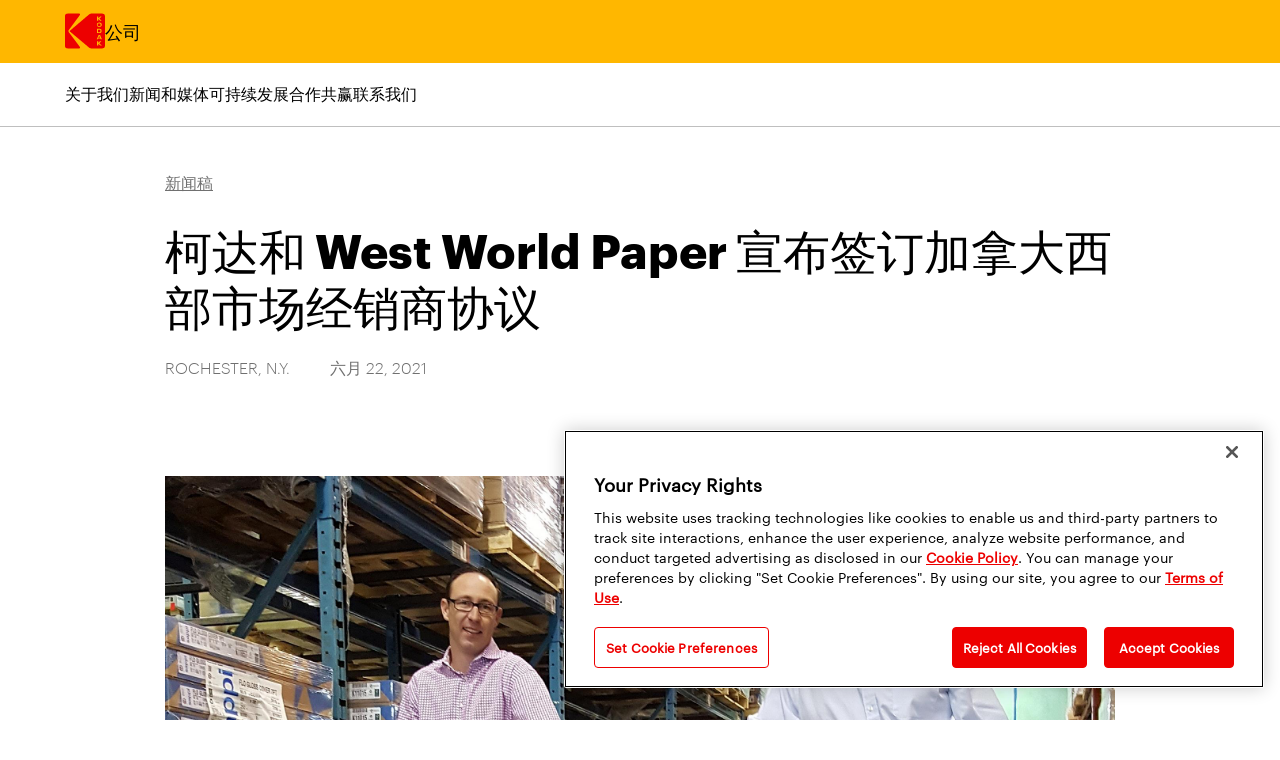

--- FILE ---
content_type: text/html
request_url: https://www.kodak.com/zh/company/press-release/kodak-and-west-world-paper-announce-reseller-agreement/
body_size: 27765
content:
<!doctype html>
<html data-n-head-ssr dir="ltr" lang="zh" data-n-head="%7B%22dir%22:%7B%22ssr%22:%22ltr%22%7D,%22lang%22:%7B%22ssr%22:%22zh%22%7D%7D">
  <head>
    <meta data-n-head="ssr" charset="utf-8"><meta data-n-head="ssr" name="viewport" content="width=device-width,initial-scale=1"><meta data-n-head="ssr" data-hid="description" name="description" content="Kodak is a technology company providing industry-leading hardware, software, consumables and services for commercial print, packaging and publishing."><meta data-n-head="ssr" name="mobile-web-app-capable" content="yes"><meta data-n-head="ssr" name="theme-color" content="#fff"><meta data-n-head="ssr" name="application-name"><meta data-n-head="ssr" name="apple-mobile-web-app-capable" content="yes"><meta data-n-head="ssr" name="apple-mobile-web-app-status-bar-style" content="black-translucent"><meta data-n-head="ssr" name="apple-mobile-web-app-title"><meta data-n-head="ssr" name="msapplication-TileColor" content="#fff"><meta data-n-head="ssr" name="msapplication-TileImage" content="/img/meta/mstile-144x144.png"><meta data-n-head="ssr" name="msapplication-config" content="/img/meta/browserconfig.xml"><meta data-n-head="ssr" content="SEOmatic" name="generator"><meta data-n-head="ssr" content="no-referrer-when-downgrade" name="referrer"><meta data-n-head="ssr" content="all" name="robots"><meta data-n-head="ssr" content="zh" property="og:locale"><meta data-n-head="ssr" content="ja" property="og:locale:alternate"><meta data-n-head="ssr" content="ko" property="og:locale:alternate"><meta data-n-head="ssr" content="en" property="og:locale:alternate"><meta data-n-head="ssr" content="Kodak" property="og:site_name"><meta data-n-head="ssr" content="website" property="og:type"><meta data-n-head="ssr" content="https://www.kodak.com/zh/company/press-release/kodak-and-west-world-paper-announce-reseller-agreement/" property="og:url"><meta data-n-head="ssr" content="柯达和 West World Paper 宣布签订加拿大西部市场经销商协议" property="og:title"><meta data-n-head="ssr" content="summary_large_image" name="twitter:card"><meta data-n-head="ssr" content="@" name="twitter:creator"><meta data-n-head="ssr" content="柯达和 West World Paper 宣布签订加拿大西部市场经销商协议" name="twitter:title"><title>Kodak | 柯达和 West World Paper 宣布签订加拿大西部市场经销商协议</title><link data-n-head="ssr" rel="icon" href="https://assets.kodak.com/favicon.ico"><link data-n-head="ssr" rel="apple-touch-icon" sizes="1024x1024" href="/img/meta/apple-touch-icon-1024x1024.png"><link data-n-head="ssr" href="https://www.kodak.com/zh/company/press-release/kodak-and-west-world-paper-announce-reseller-agreement/" rel="canonical"><link data-n-head="ssr" href="https://www.kodak.com/zh/" rel="home"><link data-n-head="ssr" href="https://www.kodak.com/zh/humans.txt" rel="author" type="text/plain"><link data-n-head="ssr" href="https://www.kodak.com/zh/company/press-release/kodak-and-west-world-paper-announce-reseller-agreement/" hreflang="zh" rel="alternate"><link data-n-head="ssr" href="https://www.kodak.com/ja/company/press-release/kodak-and-west-world-paper-announce-reseller-agreement/" hreflang="ja" rel="alternate"><link data-n-head="ssr" href="https://www.kodak.com/ko/company/press-release/kodak-and-west-world-paper-announce-reseller-agreement/" hreflang="ko" rel="alternate"><link data-n-head="ssr" href="https://www.kodak.com/en/company/press-release/kodak-west-world-paper-announce-reseller-agreement/" hreflang="x-default" rel="alternate"><link data-n-head="ssr" href="https://www.kodak.com/en/company/press-release/kodak-west-world-paper-announce-reseller-agreement/" hreflang="en" rel="alternate"><script data-n-head="ssr" data-hid="gtm-script">window._gtm_init||(window._gtm_init=1,function(t,e,n,a,i,o){t[n]=1==t[n]||"yes"==e[n]||1==e[n]||1==e.msDoNotTrack||t[i]&&t[i][o]&&t[i][o]()?1:0}(window,navigator,"doNotTrack",0,"external","msTrackingProtectionEnabled"),function(t,e,n,a,i){t[i]={},t._gtm_inject=function(o){if(!t.doNotTrack&&!t[i][o]){t[i][o]=1,t[a]=t[a]||[],t[a].push({"gtm.start":(new Date).getTime(),event:"gtm.js"});var g=e.getElementsByTagName(n)[0],m=e.createElement(n);m.async=!0,m.src="https://www.googletagmanager.com/gtm.js?id="+o,g.parentNode.insertBefore(m,g)}},t._gtm_inject("GTM-TV8HK6Q")}(window,document,"script","dataLayer","_gtm_ids"))</script><script data-n-head="ssr" type="application/ld+json">{"@context":"https://schema.org","@type":"WebPage","author":{"@id":"#identity"},"copyrightHolder":{"@id":"#identity"},"copyrightYear":"2021","creator":{"@id":"#creator"},"dateCreated":"2021-06-21T17:39:52-04:00","dateModified":"2022-08-26T14:27:54-04:00","datePublished":"2021-06-22T00:00:00-04:00","headline":"柯达和 West World Paper 宣布签订加拿大西部市场经销商协议","inLanguage":"zh","mainEntityOfPage":"https://www.kodak.com/zh/company/press-release/kodak-and-west-world-paper-announce-reseller-agreement/","name":"柯达和 West World Paper 宣布签订加拿大西部市场经销商协议","publisher":{"@id":"#creator"},"url":"https://www.kodak.com/zh/company/press-release/kodak-and-west-world-paper-announce-reseller-agreement/"}</script><script data-n-head="ssr" type="application/ld+json">{"@context":"https://schema.org","@id":"#identity","@type":"Organization"}</script><script data-n-head="ssr" type="application/ld+json">{"@context":"https://schema.org","@id":"#creator","@type":"Organization"}</script><script data-n-head="ssr" type="application/ld+json">{"@context":"https://schema.org","@type":"BreadcrumbList","description":"Breadcrumbs list","itemListElement":[{"@type":"ListItem","item":"https://www.kodak.com/zh/","name":"Home","position":1},{"@type":"ListItem","item":"https://www.kodak.com/zh/company/press-release/kodak-and-west-world-paper-announce-reseller-agreement/","name":"柯达和 West World Paper 宣布签订加拿大西部市场经销商协议","position":2}],"name":"Breadcrumbs"}</script><link rel="preload" href="/_nuxt/c1fa7e4.js" as="script"><link rel="preload" href="/_nuxt/e588814.js" as="script"><link rel="preload" href="/_nuxt/css/5f6551c.css" as="style"><link rel="preload" href="/_nuxt/7c7e626.js" as="script"><link rel="preload" href="/_nuxt/css/54cd75b.css" as="style"><link rel="preload" href="/_nuxt/5197eec.js" as="script"><link rel="preload" href="/_nuxt/css/57de31d.css" as="style"><link rel="preload" href="/_nuxt/468685f.js" as="script"><link rel="preload" href="/_nuxt/css/4721999.css" as="style"><link rel="preload" href="/_nuxt/9c17ccd.js" as="script"><link rel="preload" href="/_nuxt/css/5e258cb.css" as="style"><link rel="preload" href="/_nuxt/cccd445.js" as="script"><link rel="preload" href="/_nuxt/css/8f2ab6c.css" as="style"><link rel="preload" href="/_nuxt/d712d9d.js" as="script"><link rel="stylesheet" href="/_nuxt/css/5f6551c.css"><link rel="stylesheet" href="/_nuxt/css/54cd75b.css"><link rel="stylesheet" href="/_nuxt/css/57de31d.css"><link rel="stylesheet" href="/_nuxt/css/4721999.css"><link rel="stylesheet" href="/_nuxt/css/5e258cb.css"><link rel="stylesheet" href="/_nuxt/css/8f2ab6c.css"><link rel="preload" href="/_nuxt/static/1769515377/zh/company/press-release/kodak-and-west-world-paper-announce-reseller-agreement/state.js" as="script"><link rel="preload" href="/_nuxt/static/1769515377/zh/company/press-release/kodak-and-west-world-paper-announce-reseller-agreement/payload.js" as="script"><link rel="preload" href="/_nuxt/static/1769515377/manifest.js" as="script">
  </head>
  <body>
    <noscript data-n-head="ssr" data-hid="gtm-noscript" data-pbody="true"><iframe src="https://www.googletagmanager.com/ns.html?id=GTM-TV8HK6Q&" height="0" width="0" style="display:none;visibility:hidden" title="gtm"></iframe></noscript><div data-server-rendered="true" id="__nuxt"><!----><div id="__layout"><div class="app"><header class="c_global_header"><div class="skip_to_navigation visually_hidden visually_hidden--show_on_focus"><ul class="skip_to_navigation__nav"><li><button class="skip_to_navigation__nav__link c_button--reset">跳转至主内容 <!----></button></li></ul></div> <div class="c_global_header__wrapper c_wrapper"><!----> <div class="c_global_header__navigation_and_links c_global_header__navigation_and_links--left c_global_header__navigation_and_links--hamburger"><nav aria-label="Main menu mobile" class="c_navigation_mobile"><ul class="c_global_header__navigation_and_links"><li><span class="c_global_header__logo"><a href="/zh/" class="c_global_header__logo__icon nuxt-link-active c_button--reset"><div alt="导航到主页" class="c_icon_svg"><svg xmlns="http://www.w3.org/2000/svg" width="51.742" height="45" viewBox="0 0 51.742 45" aria-label="柯达标志">
  <title>柯达标志</title>
  <g data-name="Artwork 1" transform="translate(-2554.919 -1052.389)">
    <g data-name="Group 305" transform="translate(2554.919 1052.389)">
      <path data-name="Path 5" d="M3060.158,1206.429a1.586,1.586,0,0,0,1.812-1.819c0-1.1-.551-1.662-1.812-1.662s-1.8.566-1.8,1.662A1.581,1.581,0,0,0,3060.158,1206.429Z" transform="translate(-3015.969 -1190.235)" fill="currentColor"/>
      <path data-name="Path 6" d="M3063.713,1298.454h-1.769v3.316h1.769c.967,0,1.368-.662,1.368-1.748C3065.081,1298.959,3064.68,1298.454,3063.713,1298.454Z" transform="translate(-3019.248 -1277.675)" fill="currentColor"/>
      <path data-name="Path 7" d="M2560.107,1076.717a3.119,3.119,0,0,1-.745-1.625,2.278,2.278,0,0,1,.372-1.3l14.528-19.7a.962.962,0,0,0,.167-.608,1.1,1.1,0,0,0-1.121-1.1h-15.068a3.365,3.365,0,0,0-3.32,3.33V1094.1a3.3,3.3,0,0,0,3.32,3.289h15.068a1.105,1.105,0,0,0,1.121-1.1,1.36,1.36,0,0,0-.208-.69Z" transform="translate(-2554.919 -1052.389)" fill="currentColor"/>
      <path data-name="Path 8" d="M3067.605,1394.063h2l-1-2.489Z" transform="translate(-3024.421 -1362.919)" fill="currentColor"/>
      <path data-name="Path 9" d="M2667.906,1052.389h-14.621a4.792,4.792,0,0,0-3.281,1.543l-24.337,20.713a.59.59,0,0,0,0,.812l24.985,21a4.242,4.242,0,0,0,2.633.935h14.58a3.27,3.27,0,0,0,3.28-3.289v-38.381A3.324,3.324,0,0,0,2667.906,1052.389Zm-7,3.756h1.387v2.513l2.495-2.513h1.931l-2.791,2.742,2.9,2.734h-1.981l-2.552-2.507v2.507h-1.387Zm2.873,7.806c2.037,0,3.171.941,3.171,2.8,0,1.824-1.1,2.947-3.171,2.947s-3.171-1.123-3.171-2.947C2660.61,1064.891,2661.745,1063.951,2663.782,1063.951Zm3,10.781c0,1.775-.791,2.837-2.742,2.837h-3.12v-5.529h3.12C2665.988,1072.04,2666.779,1072.956,2666.779,1074.731Zm-1.931,18.761-2.552-2.507v2.507h-1.387v-5.475h1.387v2.513l2.495-2.513h1.844l-2.7,2.742,2.9,2.734Zm.7-7.959-.388-.968h-2.772l-.38.968h-1.477l2.37-5.575h1.829l2.363,5.575Z" transform="translate(-2619.402 -1052.389)" fill="currentColor"/>
    </g>
  </g>
</svg>
</div> <!----></a></span></li> <li class="c_navigation__top_lvl_item"><a href="/zh/company/home/" aria-label="公司" title="公司" valid="true" class="c_link_field c_navigation__single_item c_navigation__top_lvl_item__link c_button--reset c_header--3">公司 <!----></a></li></ul> <div class="c_navigation_mobile__toggles"><button aria-label="Open search form" title="Open search form" aria-controls="global-search-box" aria-expanded="false" class="c_button--reset c_navigation_mobile__nav_button_search" style="display:none"><div aria-hidden="true" class="c_icon_svg c_global_search_toggle__icon c_icon_svg--stroke--width" style="--stroke-width:5px;height:25px;width:25px"><svg xmlns="http://www.w3.org/2000/svg" width="36.4" height="36.4" viewBox="0 0 36.4 36.4" aria-label="Search"><title>Search</title><g data-name="Layer 2"><g data-name="Layer 1"><circle cx="14.57" cy="14.57" r="13.07" fill="none" stroke="currentColor" stroke-linecap="round" stroke-linejoin="round" stroke-width="3"/><line x1="24.31" y1="24.31" x2="34.9" y2="34.9" fill="none" stroke="currentColor" stroke-linecap="round" stroke-linejoin="round" stroke-width="3"/></g></g></svg></div> <div aria-hidden="true" class="c_icon_svg c_global_search_toggle__icon" style="height:25px;width:25px;display:none"><svg xmlns="http://www.w3.org/2000/svg" width="23.04" height="23.04" viewBox="0 0 23.04 23.04" aria-label="Close"><title>Close</title><g data-name="Layer 2"><g data-name="Layer 1"><line x1="21.54" y1="1.5" x2="1.5" y2="21.54" fill="none" stroke="currentColor" stroke-linecap="round" stroke-linejoin="round" stroke-width="3"/><line x1="1.5" y1="1.5" x2="21.54" y2="21.54" fill="none" stroke="currentColor" stroke-linecap="round" stroke-linejoin="round" stroke-width="3"/></g></g></svg></div> <!----></button> <button aria-label="切换菜单" title="切换菜单" aria-controls="mobile-nav-drawer" aria-expanded="false" class="c_navigation_mobile__nav_button c_button--reset"><div aria-hidden="true" class="c_icon_svg" style="height:25px;width:30px"><svg xmlns="http://www.w3.org/2000/svg" width="26" height="21" viewBox="0 0 26 21" aria-label="Open"><title>Open</title><g data-name="Layer 2"><g data-name="Layer 1"><line x1="24.5" y1="1.5" x2="1.5" y2="1.5" fill="none" stroke="currentColor" stroke-linecap="round" stroke-width="3"/><line x1="24.5" y1="10.5" x2="1.5" y2="10.5" fill="none" stroke="currentColor" stroke-linecap="round" stroke-width="3"/><line x1="24.5" y1="19.5" x2="1.5" y2="19.5" fill="none" stroke="currentColor" stroke-linecap="round" stroke-width="3"/></g></g></svg></div> <!----></button></div> <div id="mobile-nav-drawer" aria-expanded="false" aria-hidden="true" aria-live="polite" role="region" class="c_drawer c_navigation_mobile__nav_drawer"><ul class="c_navigation_mobile__nav_drawer__navigation"><li><ul class="c_navigation_mobile_drawer"><li class="c_navigation_mobile_drawer__section_top"><a href="/zh/company/home/" class="c_navigation_mobile_drawer__navigation_item c_navigation_mobile_drawer__navigation_item--mobile"><strong class="c_navigation_mobile_drawer__navigation_item__text c_text--graphik_semibold">Company 首页</strong></a></li></ul></li> <li><ul class="c_navigation_mobile_drawer"><li><button aria-expanded="false" class="c_link_field c_navigation_mobile_drawer__navigation_item c_navigation_mobile_drawer__navigation_item--mobile c_button--reset"><span class="c_navigation_mobile_drawer__navigation_item__text">关于我们</span> <div aria-hidden="true" class="c_icon_svg c_navigation_mobile_drawer__navigation_item__arrow c_icon_svg--stroke--width" style="--stroke-width:5px"><svg xmlns="http://www.w3.org/2000/svg" width="17.46" height="35.33" viewBox="0 0 17.46 35.33" aria-label="Arrow Right"><title>Arrow Right</title><g data-name="Layer 2"><g data-name="Layer 1"><path d="M1.5,33.83,14.76,20.58a4.13,4.13,0,0,0,0-5.82L1.5,1.5" fill="none" stroke="currentColor" stroke-linecap="round" stroke-linejoin="round" stroke-width="3"/></g></g></svg></div> <!----></button> <!----></li></ul></li><li><ul class="c_navigation_mobile_drawer"><li><button aria-expanded="false" class="c_link_field c_navigation_mobile_drawer__navigation_item c_navigation_mobile_drawer__navigation_item--mobile c_button--reset"><span class="c_navigation_mobile_drawer__navigation_item__text">新闻和媒体</span> <div aria-hidden="true" class="c_icon_svg c_navigation_mobile_drawer__navigation_item__arrow c_icon_svg--stroke--width" style="--stroke-width:5px"><svg xmlns="http://www.w3.org/2000/svg" width="17.46" height="35.33" viewBox="0 0 17.46 35.33" aria-label="Arrow Right"><title>Arrow Right</title><g data-name="Layer 2"><g data-name="Layer 1"><path d="M1.5,33.83,14.76,20.58a4.13,4.13,0,0,0,0-5.82L1.5,1.5" fill="none" stroke="currentColor" stroke-linecap="round" stroke-linejoin="round" stroke-width="3"/></g></g></svg></div> <!----></button> <!----></li></ul></li><li><ul class="c_navigation_mobile_drawer"><li><button aria-expanded="false" class="c_link_field c_navigation_mobile_drawer__navigation_item c_navigation_mobile_drawer__navigation_item--mobile c_button--reset"><span class="c_navigation_mobile_drawer__navigation_item__text">可持续发展</span> <div aria-hidden="true" class="c_icon_svg c_navigation_mobile_drawer__navigation_item__arrow c_icon_svg--stroke--width" style="--stroke-width:5px"><svg xmlns="http://www.w3.org/2000/svg" width="17.46" height="35.33" viewBox="0 0 17.46 35.33" aria-label="Arrow Right"><title>Arrow Right</title><g data-name="Layer 2"><g data-name="Layer 1"><path d="M1.5,33.83,14.76,20.58a4.13,4.13,0,0,0,0-5.82L1.5,1.5" fill="none" stroke="currentColor" stroke-linecap="round" stroke-linejoin="round" stroke-width="3"/></g></g></svg></div> <!----></button> <!----></li></ul></li><li><ul class="c_navigation_mobile_drawer"><li><button aria-expanded="false" class="c_link_field c_navigation_mobile_drawer__navigation_item c_navigation_mobile_drawer__navigation_item--mobile c_button--reset"><span class="c_navigation_mobile_drawer__navigation_item__text">合作共赢</span> <div aria-hidden="true" class="c_icon_svg c_navigation_mobile_drawer__navigation_item__arrow c_icon_svg--stroke--width" style="--stroke-width:5px"><svg xmlns="http://www.w3.org/2000/svg" width="17.46" height="35.33" viewBox="0 0 17.46 35.33" aria-label="Arrow Right"><title>Arrow Right</title><g data-name="Layer 2"><g data-name="Layer 1"><path d="M1.5,33.83,14.76,20.58a4.13,4.13,0,0,0,0-5.82L1.5,1.5" fill="none" stroke="currentColor" stroke-linecap="round" stroke-linejoin="round" stroke-width="3"/></g></g></svg></div> <!----></button> <!----></li></ul></li><li><ul class="c_navigation_mobile_drawer c_navigation_mobile_drawer--last"><li><a href="/zh/company/page/contact-us/" aria-label="联系我们" title="联系我们" valid="true" aria-expanded="false" class="c_link_field c_navigation_mobile_drawer__navigation_item c_navigation_mobile_drawer__navigation_item--mobile c_button--reset"><span class="c_navigation_mobile_drawer__navigation_item__text">联系我们</span> <!----> <!----></a> <!----></li></ul></li></ul></div></nav></div> <nav class="c_global_header__navigation c_global_header__navigation__utility" style="display:none"><ul class="c_navigation"><!---->  <!----></ul></nav></div> <!----></header> <main tabindex="-1" class="app__view"><div class="c_navigation_mobile__mask c_box--mask"></div> <div data-fetch-key="PagePressRelease:0" class="press-release"><div class="page-wrapper"><header class="press-release__header c_wrapper c_wrapper--950"><a href="/zh/company/press-releases/" aria-label="新闻稿" title="新闻稿" class="press-release__header__breadcrumb c_button--reset">新闻稿 <!----></a> <h1 class="press-release__header__header c_header--6 c_text--graphik_bold">柯达和 West World Paper 宣布签订加拿大西部市场经销商协议</h1> <!----> <div class="press-release__header__location_date"><p class="press-release__header__location_date__location">ROCHESTER, N.Y.</p> <p>六月 22, 2021</p></div> <div class="press-release__action_link_container"><!----> <div class="press-release__action_link_item"><!----></div></div></header> <div class="c_wrapper c_wrapper--950 press-release__matrix-container"><div class="blog_matrix"><!----> <div class="blog_matrix__block blog_matrix__block--image"><div><div class="blog_matrix__block--image__container" style="--image-height-restraint:null"><figure><picture class="c_image"><img alt="West World Paper Burden Leach crop" srcset="https://www.kodak.com/content/blog-news/_1200x800_crop_center-center_100_line/WestWorld-Paper-Burden-Leach-crop.jpg 1200w, https://www.kodak.com/content/blog-news/_2400x1600_crop_center-center_75_line/WestWorld-Paper-Burden-Leach-crop.jpg 2400w, https://www.kodak.com/content/blog-news/_3600x2400_crop_center-center_50_line/WestWorld-Paper-Burden-Leach-crop.jpg 3600w"></picture> <!----></figure></div> <!----></div> <!----> <!----> <!----> <!----></div><div class="blog_matrix__block blog_matrix__block--text"><!----> <div><!----> <div class="c_text"><p>伊士曼柯达公司和为加拿大西部商业印刷行业服务的著名纸张经销商 West World Paper (WWP) 宣布签订经销商协议，根据该协议，West World Paper 将成为柯达商业印刷解决方案的主要供应商。作为柯达在加拿大销售工作的补充，West World Paper 将向加拿大西部商业印刷客户提供柯达完整的创新产品组合，包括 CTP、工作流程软件、数码印刷解决方案以及柯达腾格里免冲洗印版。</p>
<p>伊士曼柯达公司全球销售副总裁 Jeffrey Zellmer 表示：“我们很高兴通过这项新的经销协议，加强我们 One Kodak 的愿景以及我们的印刷解决方案在加拿大西部商业印刷市场的影响力。”“我们与 West World Paper 的合作将帮助更多的加拿大西部印厂将最高质量的生产技术整合到他们的运营中，同时获得柯达专门的加拿大服务团队提供的卓越支持和服务。此外，这种新的合作伙伴关系将进一步履行柯达对加拿大市场和我们服务的杰出客户的承诺。”</p>
<p>West World Paper 总部位于不列颠哥伦比亚省高贵林市，并在阿尔伯塔省卡尔加里设有额外设施，以支持其多样化的客户群。West World<em> Paper </em>为当地市场提供广泛的印刷纸产品，现在将通过分销高产高效的柯达解决方案来显著扩展其产品组合。更重要的是，该公司以本地管理和竭尽全力提供卓越的客户服务而感到非常自豪。</p>
<p>West World Paper 的所有者 Kevin Burden 和 Shawn Leach 表示，“我们丰富的销售经验和对当地印刷市场的深入了解将帮助我们为商业印厂提供最能满足他们个人需求的创新柯达解决方案。我们与柯达的合作对 West World Paper 来说是一个重要的里程碑，因为我们决心在商业印刷市场发展我们的产品和服务组合，以服务我们的客户并帮助他们发展业务。我们很高兴将柯达的端到端解决方案添加到我们的产品组合中，并期待与当地的柯达团队密切合作，扩大柯达在加拿大西部市场的覆盖范围。”</p>
<p>West World Paper 将于 2021 年 7 月 1 日开始在其市场上销售柯达的产品组合。<br></p>
<p>柯达是伊士曼柯达公司的商标。</p>
<p><strong>关于柯达</strong></p>
<p>柯达是一家专注于印刷和先进材料与化学品的全球技术公司。我们主要在商业印刷、包装、出版、制造和娱乐领域为客户提供行业领先的硬件、软件、耗材和服务。我们致力于环境保护，并且一直在开发可持续解决方案方面发挥领导作用。我们广泛优质的产品组合、响应式支持和世界领先的研发能力，使柯达解决方案成为希望提高盈利能力并推动增长的客户的明智投资选择。有关柯达的更多信息，请访问 <a href="https://www.kodak.com/en/print/home/">Kodak.com</a>，也可以在 Twitter 上通过 <a href="https://twitter.com/KodakPrint" target="_blank" title="Original URL: http://www.twitter/KodakPrint. Click or tap if you trust this link." rel="noreferrer noopener">@KodakPrint</a> 和在 LinkedIn 上通过 <a href="https://www.linkedin.com/showcase/kodakprint/" target="_blank" rel="noreferrer noopener">Kodak Print</a> 与我们互动</p></div></div> <!----> <!----> <!----></div><div class="blog_matrix__block blog_matrix__block--mediaContacts c_box--break_out"><!----> <!----> <!----> <!----> <div class="c_wrapper c_wrapper--950"><h3 class="c_header--9 c_text--graphik_bold blog_matrix__block--mediaContacts__header">Media Contacts</h3> <div class="c_grid c_grid--js" style="display:grid;grid-gap:20px;grid-template-columns:repeat(1,1fr)"><div class="blog_matrix__block--mediaContacts__mediaContact"><p><strong>Gill Beard</strong></p> <p>Worldwide Public Relations Manager, Eastman Kodak Company</p> <p>gillian.beard@kodak.com</p> <p>+44 (0) 1923 652727</p></div></div></div></div></div></div> <!----> <!----></div></div></main> <footer class="c_global_footer"><div class="c_wrapper"><nav class="c_grid c_grid--js c_global_footer__footer_menu" style="display:grid;grid-gap:0"></nav> <div class="c_locale_selector"><button aria-label="China, 切换地点" title="China, 切换地点" class="c_locale_selector__toggle c_button--reset"><div aria-hidden="true" class="c_icon_svg c_locale_selector__toggle__icon"><svg xmlns="http://www.w3.org/2000/svg" width="26.056" height="26.056" viewBox="0 0 26.056 26.056" aria-label="Globe"><title>Globe</title><g transform="translate(-1186.006 -538.812)"><g transform="translate(1187.006 539.812)"><circle cx="12.028" cy="12.028" r="12.028" fill="none" stroke="currentColor" stroke-miterlimit="10" stroke-width="2"/><ellipse cx="3.698" cy="12.028" rx="3.698" ry="12.028" transform="translate(8.33)" fill="none" stroke="currentColor" stroke-miterlimit="10" stroke-width="2"/><line x2="24.056" transform="translate(0 12.028)" fill="none" stroke="currentColor" stroke-miterlimit="10" stroke-width="2"/><path d="M1190.831,568.232a32.324,32.324,0,0,1,18.949,0" transform="translate(-1188.279 -548.798)" fill="none" stroke="currentColor" stroke-miterlimit="10" stroke-width="2"/><path d="M1209.781,546.738a32.316,32.316,0,0,1-18.955,0" transform="translate(-1188.277 -542.117)" fill="none" stroke="currentColor" stroke-miterlimit="10" stroke-width="2"/></g></g></svg></div> <span class="c_locale_selector__toggle__title">China</span> <span aria-hidden="true" style="display:none">▼</span> <!----></button> <!----></div> <nav aria-label="快速链接" class="c_box c_flex" style="align-items:flex-start;flex-direction:column;flex-wrap:nowrap"><ul class="c_global_footer__links"><li class="c_global_footer__links__link"><a aria-label="投资者" href="https://investor.kodak.com/" target="_blank" title="投资者" rel="noopener" valid="true" class="c_link_field c_global_footer__link c_text--graphik_semibold c_button--reset">投资者 <!----></a> <span class="c_global_footer__divider">|</span></li><li class="c_global_footer__links__link"><a href="/zh/company/page/privacy/" aria-label="隐私" title="隐私" valid="true" class="c_link_field c_global_footer__link c_text--graphik_semibold c_button--reset">隐私 <!----></a> <span class="c_global_footer__divider">|</span></li><li class="c_global_footer__links__link"><a href="/zh/company/page/site-terms/" aria-label="网站使用条款" title="网站使用条款" valid="true" class="c_link_field c_global_footer__link c_text--graphik_semibold c_button--reset">网站使用条款 <!----></a> <span class="c_global_footer__divider">|</span></li><li class="c_global_footer__links__link"><a href="/zh/company/page/legal-notice/" aria-label="公司信息" title="公司信息" valid="true" class="c_link_field c_global_footer__link c_text--graphik_semibold c_button--reset">公司信息 <!----></a> <span class="c_global_footer__divider">|</span></li><li class="c_global_footer__links__link"><a href="/zh/company/page/hse-supplier-responsibility/" aria-label="供应链透明度" title="供应链透明度" valid="true" class="c_link_field c_global_footer__link c_text--graphik_semibold c_button--reset">供应链透明度 <!----></a> <span class="c_global_footer__divider">|</span></li> <li class="c_global_footer__links__link c_global_footer__links__link--last"><button aria-label="Cookie Preferences" title="Cookie Preferences" class="c_global_footer__link ot-sdk-show-settings c_text--graphik_semibold c_button--reset">Cookie Preferences <!----></button></li></ul></nav> <div class="c_box c_flex c_global_footer__copyright_locale" style="align-items:center;flex-direction:row;flex-wrap:nowrap;justify-content:space-between"><p class="c_global_footer__copyright">
        版权所有 ©2026，伊士曼柯达 (Eastman Kodak) 公司。保留所有权利。
      </p> <!----></div></div></footer></div></div></div><script defer src="/_nuxt/static/1769515377/zh/company/press-release/kodak-and-west-world-paper-announce-reseller-agreement/state.js"></script><script src="/_nuxt/c1fa7e4.js" defer></script><script src="/_nuxt/468685f.js" defer></script><script src="/_nuxt/9c17ccd.js" defer></script><script src="/_nuxt/cccd445.js" defer></script><script src="/_nuxt/d712d9d.js" defer></script><script src="/_nuxt/e588814.js" defer></script><script src="/_nuxt/7c7e626.js" defer></script><script src="/_nuxt/5197eec.js" defer></script>
  </body>
</html>


--- FILE ---
content_type: text/css
request_url: https://www.kodak.com/_nuxt/css/5f6551c.css
body_size: 5876
content:
.nuxt-progress{background-color:#ffb700;height:2px;left:0;opacity:1;position:fixed;right:0;top:0;transition:width .1s,opacity .4s;width:0;z-index:999999}.nuxt-progress.nuxt-progress-notransition{transition:none}.nuxt-progress-failed{background-color:red}.asd__fade-enter-active,.asd__fade-leave-active{transition:all .2s ease}.asd__fade-enter,.asd__fade-leave-active{opacity:0}.asd__list-complete-enter,.asd__list-complete-leave-to{opacity:0;-webkit-transform:translateY(30px);transform:translateY(30px)}.asd__list-complete-leave-active{position:absolute;visibility:hidden}.datepicker-trigger{overflow:visible;position:relative}.asd__wrapper{background-color:#fff;border:1px solid rgba(0,0,0,.2);overflow:hidden;text-align:center;white-space:nowrap}.asd__wrapper *,.asd__wrapper :after,.asd__wrapper :before{box-sizing:border-box}.asd__wrapper--full-screen{border:none;bottom:0;left:0;position:fixed;right:0;top:0;z-index:2}.asd__inner-wrapper{position:relative;transition:all .3s ease}.asd__datepicker-header,.asd__keyboard-shortcuts-trigger-wrapper{position:relative}.asd__keyboard-shortcuts-trigger{background-color:transparent;border-width:26px 33px 0 0;border-right:33px solid #00a699;border-top:26px solid transparent;bottom:0;cursor:pointer;font:inherit;position:absolute;right:0}.asd__keyboard-shortcuts-trigger span{bottom:0;color:#fff;position:absolute;right:-28px}.asd__keyboard-shortcuts-show{display:block!important}.asd__keyboard-shortcuts-close{background-color:transparent;border:none;cursor:pointer;padding:5px;position:absolute;right:5px;top:7px;z-index:2}.asd__keyboard-shortcuts-menu{background:#fff;border:1px solid #dbdbdb;-o-border-image:none;border-image:none;-o-border-image:initial;border-image:initial;border-radius:2px;bottom:0;display:none;margin:33px;overflow:auto;padding:22px;position:absolute;right:0;text-align:left;top:0;z-index:1}.asd__keyboard-shortcuts-title{font-size:16px;font-weight:700;margin:0}.asd__keyboard-shortcuts-list{list-style:none;margin:6px 0;padding:0;white-space:normal}.asd__keyboard-shortcuts-symbol{background:#f2f2f2;font-family:monospace;font-size:12px;margin-right:4px;padding:2px 6px;text-transform:uppercase}.asd__change-month-button{background:#fff;position:absolute;top:12px;z-index:1}.asd__change-month-button--previous{left:0;padding-left:15px}.asd__change-month-button--next{padding-right:15px;right:0}.asd__change-month-button>button{background-color:#fff;border:1px solid #e4e7e7;border-radius:3px;cursor:pointer;padding:4px 8px}.asd__change-month-button>button:hover{border:1px solid #c4c4c4}.asd__change-month-button>button>svg{fill:#82888a;height:19px;width:19px}.asd__days-legend{left:10px;padding:0 10px;position:absolute;top:50px}.asd__day-title{color:rgba(0,0,0,.7);display:inline-block;font-size:.8em;margin-bottom:4px;margin-left:-1px;text-align:center;width:14.28571%}.asd__month-table{background:#fff;border-collapse:collapse;border-spacing:0;max-width:100%;width:100%}.asd__month{display:inline-block;padding:15px;transition:all .3s ease}.asd__month--hidden{height:275px;visibility:hidden}.asd__month-name{font-size:1.3em;font-weight:700;line-height:1.4em;margin:0 0 30px;text-align:center}.asd__month-year-select{-webkit-appearance:none;background-color:inherit;border:none;color:blue;cursor:pointer;font-size:inherit;font-weight:inherit;padding:0}.asd__month-year-select::-ms-expand{display:none}.asd__day{height:38px;line-height:38px;overflow:hidden;padding:0}.asd__day--enabled{border:1px solid #e4e7e7}.asd__day--enabled:hover{background-color:#e4e7e7}.asd__day--enabled:focus{outline:5px auto Highlight;outline:5px auto -webkit-focus-ring-color}.asd__day--disabled,.asd__day--empty{opacity:.5}.asd__day--disabled button,.asd__day--empty button{cursor:default}.asd__day--empty{border:none}.asd__day--disabled:hover{background-color:transparent}.asd__day-button{background:transparent;border:none;color:inherit;cursor:pointer;font-size:15px;font-weight:inherit;height:100%;padding:0;text-align:center;-webkit-user-select:none;-ms-user-select:none;user-select:none;width:100%}.asd__action-buttons{margin-bottom:12px;min-height:50px;padding-top:10px}.asd__action-buttons button{background:transparent;border:none;cursor:pointer;display:block;font-size:15px;font-weight:700;position:relative}.asd__action-buttons button:hover{-webkit-text-decoration:underline;text-decoration:underline}.asd__action-buttons button:first-child{float:left;left:15px}.asd__action-buttons button:nth-child(2){float:right;right:15px}.asd__mobile-header{border-bottom:1px solid rgba(0,0,0,.2);height:50px;padding:15px!important;position:relative;text-align:center}.asd__mobile-header h3{font-size:20px;margin:0}.asd__mobile-only{display:none}@media (max-width:600px){.asd__mobile-only{display:block}}.asd__mobile-close{border:none;cursor:pointer;padding:5px;position:absolute;right:5px;top:7px;z-index:2}.asd__mobile-close__icon{font-size:1.6em;font-weight:700;padding:0;position:relative}.agile{position:relative}.agile--ssr .agile__slides--cloned{display:none}.agile--ssr .agile__slides>*{overflow:hidden;width:0}.agile--ssr .agile__slides>:first-child{width:100%}.agile--rtl .agile__actions,.agile--rtl .agile__dots,.agile--rtl .agile__slides,.agile--rtl .agile__track{flex-direction:row-reverse}.agile :active,.agile :focus,.agile:active,.agile:focus{outline:none}.agile__list{display:block;overflow:hidden;position:relative;width:100%}.agile__track{display:flex;flex-direction:row;flex-wrap:nowrap}.agile__actions{display:flex;justify-content:space-between}.agile--no-nav-buttons .agile__actions{justify-content:center}.agile__slides{align-items:center;display:flex;flex-direction:row;flex-grow:1;flex-shrink:1;flex-wrap:nowrap;justify-content:flex-start}.agile--disabled .agile__slides{display:block;width:100%}.agile__slide{display:block;flex-grow:1;flex-shrink:0}.agile__slide,.agile__slide *{-webkit-user-drag:none}.agile--fade .agile__slide{opacity:0;position:relative;z-index:0}.agile--fade .agile__slide--active{opacity:1;z-index:2}.agile--fade .agile__slide--expiring{opacity:1;transition-duration:0s;z-index:1}.agile__nav-button[disabled]{cursor:default}.agile__dots{align-items:center;display:flex;list-style:none;padding:0;white-space:nowrap}.agile__dot button{cursor:pointer;display:block;font-size:0;line-height:0}

--- FILE ---
content_type: text/css
request_url: https://www.kodak.com/_nuxt/css/54cd75b.css
body_size: 143957
content:
.c_icon_svg{background-position:50%;background-repeat:no-repeat;background-size:contain;transition:.15s ease-in-out;width:100%}.c_icon_svg>svg{height:100%;max-width:100%;width:100%}.c_icon_svg--color circle,.c_icon_svg--color path,.c_icon_svg--color polygon,.c_icon_svg--color rect{fill:var(--color)}.c_icon_svg--stroke--color *{stroke:var(--stroke-color)}.c_icon_svg--stroke--width *{stroke-width:var(--stroke-width)}.c_2022--h_b{font-family:Graphik-Bold,Helvetica,Arial,sans-serif}.c_2022--h_b,.c_2022--h_sb{font-style:normal;font-weight:400}.c_2022--h_sb{font-family:Graphik-Semibold,Helvetica,Arial,sans-serif}.c_2022--h_cl{font-family:Schnyder-CondL-Light,Helvetica,Arial,sans-serif;font-style:normal;font-weight:400}@font-face{font-display:swap;font-family:Schnyder-CondL-Light;font-style:normal;font-weight:400;src:url(/fonts/schnyder/SchnyderCondL-Light-Web.woff2) format("woff2"),url(/fonts/schnyder/SchnyderCondL-Light-Web.woff) format("woff")}.c_2022--h1_schnyder{font-size:2.53125rem;line-height:3.1625rem}@media(min-width:700px){.c_2022--h1_schnyder{font-size:3.796875rem;line-height:4.80625rem}}.c_2022--h2_schnyder{font-size:1.6875rem;line-height:2.109375rem}@media(min-width:700px){.c_2022--h2_schnyder{font-size:2.53125rem;line-height:3.1640625rem}}.c_2022--h3_schnyder{font-size:1.125rem;line-height:1.40625rem}@media(min-width:700px){.c_2022--h3_schnyder{font-size:1.6875rem;line-height:2.109375rem}}.c_2022--body_schnyder{font-size:1rem;line-height:1.25rem}@media(min-width:700px){.c_2022--body_schnyder{font-size:1.125rem;line-height:1.40625rem}}.c_2022--blockquote_schnyder{font-size:1.5rem;line-height:1.875rem}@media(min-width:700px){.c_2022--blockquote_schnyder{font-size:1.75rem;line-height:2.1875rem}}.c_2022--h1_graphik{font-size:1.5rem;line-height:2rem}@media(min-width:700px){.c_2022--h1_graphik{font-size:2.664375rem;line-height:3.5rem}}.c_2022--h2_graphik{font-size:1.5rem;line-height:1.875rem}@media(min-width:700px){.c_2022--h2_graphik{font-size:2rem;line-height:2.5rem}}.c_2022--h3_graphik{font-size:1.125rem;line-height:1.625rem}@media(min-width:700px){.c_2022--h3_graphik{font-size:1.5rem;line-height:2rem}}.c_2022--h4_graphik{font-size:1.125rem;line-height:1.75rem}@media(min-width:700px){.c_2022--h4_graphik{font-size:1.125rem;line-height:1.75rem}}.c_2022--eyebrow_graphik{font-family:Graphik-Semibold,Helvetica,Arial,sans-serif;font-size:1rem;font-style:normal;font-weight:400;line-height:1.5rem}@media(min-width:700px){.c_2022--eyebrow_graphik{font-size:1rem;line-height:1.5rem}}.c_2022--body{font-family:Graphik-Regular,Helvetica,Arial,sans-serif;font-size:1rem;font-style:normal;font-weight:400;line-height:1.25rem}@media(min-width:700px){.c_2022--body{font-size:1.125rem;line-height:1.40625rem}}.c_2022--body a:hover{-webkit-text-decoration:none;text-decoration:none}.c_2022--body p{margin-bottom:1rem}.c_2022--body ul{list-style-type:disc}.c_2022--body ol{list-style-type:decimal}.c_2022--body ol,.c_2022--body ul{display:flex;flex-direction:column;gap:.5rem;margin-left:1.25rem}.c_2022--body em{font-family:Graphik-RegularItalic,Helvetica,Arial,sans-serif;font-style:normal;font-weight:400}.c_2022--body strong{font-family:Graphik-Bold,Helvetica,Arial,sans-serif;font-style:normal;font-weight:400}.c_2022--body-sm{font-size:.875rem;line-height:1.125rem}@media(min-width:700px){.c_2022--body-sm{font-size:1rem;line-height:1.3125rem}}.c_2022--body-xs{font-size:.75rem;line-height:1.125rem}@media(min-width:700px){.c_2022--body-xs{font-size:.75rem;line-height:1.125rem}}.c_2022--lead{font-size:1rem;line-height:1.25rem}@media(min-width:700px){.c_2022--lead{font-size:1.5rem;line-height:1.875rem}}.c_2022--caption{font-size:.84375rem;line-height:1.05rem}@media(min-width:700px){.c_2022--caption{font-size:.84375rem;line-height:1.05rem}}.c_2022--img-description{font-size:.633125rem;line-height:.8125rem}@media(min-width:700px){.c_2022--img-description{font-size:.84375rem;line-height:1rem}}:root{--color-yellow-r:255;--color-yellow-g:183;--color-yellow-b:0;--color-yellow-a:1;--color-yellow:rgba(var(--color-yellow-r),var(--color-yellow-g),var(--color-yellow-b),var(--color-yellow-a));--color-red-r:237;--color-red-g:0;--color-red-b:0;--color-red-a:1;--color-red:rgba(var(--color-red-r),var(--color-red-g),var(--color-red-b),var(--color-red-a));--color-red_179-r:179;--color-red_179-g:0;--color-red_179-b:0;--color-red_179-a:1;--color-red_179:rgba(var(--color-red_179-r),var(--color-red_179-g),var(--color-red_179-b),var(--color-red_179-a));--color-red_218-r:218;--color-red_218-g:47;--color-red_218-b:32;--color-red_218-a:1;--color-red_218:rgba(var(--color-red_218-r),var(--color-red_218-g),var(--color-red_218-b),var(--color-red_218-a));--color-red_255-r:255;--color-red_255-g:7;--color-red_255-b:7;--color-red_255-a:1;--color-red_255:rgba(var(--color-red_255-r),var(--color-red_255-g),var(--color-red_255-b),var(--color-red_255-a));--color-white-r:255;--color-white-g:255;--color-white-b:255;--color-white-a:1;--color-white:rgba(var(--color-white-r),var(--color-white-g),var(--color-white-b),var(--color-white-a));--color-black-r:0;--color-black-g:0;--color-black-b:0;--color-black-a:1;--color-black:rgba(var(--color-black-r),var(--color-black-g),var(--color-black-b),var(--color-black-a));--color-black_mask-r:0;--color-black_mask-g:0;--color-black_mask-b:0;--color-black_mask-a:0.7;--color-black_mask:rgba(var(--color-black_mask-r),var(--color-black_mask-g),var(--color-black_mask-b),var(--color-black_mask-a));--color-black_mask_dark-r:0;--color-black_mask_dark-g:0;--color-black_mask_dark-b:0;--color-black_mask_dark-a:0.9;--color-black_mask_dark:rgba(var(--color-black_mask_dark-r),var(--color-black_mask_dark-g),var(--color-black_mask_dark-b),var(--color-black_mask_dark-a));--color-gray_41-r:41;--color-gray_41-g:41;--color-gray_41-b:41;--color-gray_41-a:1;--color-gray_41:rgba(var(--color-gray_41-r),var(--color-gray_41-g),var(--color-gray_41-b),var(--color-gray_41-a));--color-gray_86-r:86;--color-gray_86-g:86;--color-gray_86-b:86;--color-gray_86-a:1;--color-gray_86:rgba(var(--color-gray_86-r),var(--color-gray_86-g),var(--color-gray_86-b),var(--color-gray_86-a));--color-gray_112-r:112;--color-gray_112-g:112;--color-gray_112-b:112;--color-gray_112-a:1;--color-gray_112:rgba(var(--color-gray_112-r),var(--color-gray_112-g),var(--color-gray_112-b),var(--color-gray_112-a));--color-gray_139-r:139;--color-gray_139-g:139;--color-gray_139-b:139;--color-gray_139-a:1;--color-gray_139:rgba(var(--color-gray_139-r),var(--color-gray_139-g),var(--color-gray_139-b),var(--color-gray_139-a));--color-gray_191-r:191;--color-gray_191-g:191;--color-gray_191-b:191;--color-gray_191-a:1;--color-gray_191:rgba(var(--color-gray_191-r),var(--color-gray_191-g),var(--color-gray_191-b),var(--color-gray_191-a));--color-gray_201-r:201;--color-gray_201-g:201;--color-gray_201-b:201;--color-gray_201-a:1;--color-gray_201:rgba(var(--color-gray_201-r),var(--color-gray_201-g),var(--color-gray_201-b),var(--color-gray_201-a));--color-gray_196-r:196;--color-gray_196-g:196;--color-gray_196-b:196;--color-gray_196-a:1;--color-gray_196:rgba(var(--color-gray_196-r),var(--color-gray_196-g),var(--color-gray_196-b),var(--color-gray_196-a));--color-gray_196_light-r:196;--color-gray_196_light-g:196;--color-gray_196_light-b:196;--color-gray_196_light-a:0.25;--color-gray_196_light:rgba(var(--color-gray_196_light-r),var(--color-gray_196_light-g),var(--color-gray_196_light-b),var(--color-gray_196_light-a));--color-gray_230-r:230;--color-gray_230-g:230;--color-gray_230-b:230;--color-gray_230-a:1;--color-gray_230:rgba(var(--color-gray_230-r),var(--color-gray_230-g),var(--color-gray_230-b),var(--color-gray_230-a));--color-gray_235-r:225;--color-gray_235-g:225;--color-gray_235-b:225;--color-gray_235-a:1;--color-gray_235:rgba(var(--color-gray_235-r),var(--color-gray_235-g),var(--color-gray_235-b),var(--color-gray_235-a));--color-gray_240-r:240;--color-gray_240-g:240;--color-gray_240-b:240;--color-gray_240-a:1;--color-gray_240:rgba(var(--color-gray_240-r),var(--color-gray_240-g),var(--color-gray_240-b),var(--color-gray_240-a));--color-gray_247-r:240;--color-gray_247-g:240;--color-gray_247-b:240;--color-gray_247-a:1;--color-gray_247:rgba(var(--color-gray_247-r),var(--color-gray_247-g),var(--color-gray_247-b),var(--color-gray_247-a));--color-shadow-r:79;--color-shadow-g:79;--color-shadow-b:79;--color-shadow-a:0.15;--color-shadow:rgba(var(--color-shadow-r),var(--color-shadow-g),var(--color-shadow-b),var(--color-shadow-a));--color-alert_success-r:45;--color-alert_success-g:176;--color-alert_success-b:51;--color-alert_success-a:1;--color-alert_success:rgba(var(--color-alert_success-r),var(--color-alert_success-g),var(--color-alert_success-b),var(--color-alert_success-a));--color-alert_error-r:176;--color-alert_error-g:25;--color-alert_error-b:22;--color-alert_error-a:1;--color-alert_error:rgba(var(--color-alert_error-r),var(--color-alert_error-g),var(--color-alert_error-b),var(--color-alert_error-a));--color-alert_warning-r:238;--color-alert_warning-g:199;--color-alert_warning-b:0;--color-alert_warning-a:1;--color-alert_warning:rgba(var(--color-alert_warning-r),var(--color-alert_warning-g),var(--color-alert_warning-b),var(--color-alert_warning-a));--border-radius:2.6px;--footer-height:80px;--grid-gap:12px;--max-width:1150px;--max-width-2022:1150px;--max-width-text:700px;--spacing-box:2.3rem;--spacing-text:1.4rem;--ui-masthead-height:100px;--ui-footer-height:210px}@-webkit-keyframes fadeIn{0%{display:none;opacity:0}1%{display:block;opacity:0}to{display:block;opacity:1}}@keyframes fadeIn{0%{display:none;opacity:0}1%{display:block;opacity:0}to{display:block;opacity:1}}@-webkit-keyframes fadeOut{0%{display:block;opacity:1}99%{display:block;opacity:0}to{display:none;opacity:0}}@keyframes fadeOut{0%{display:block;opacity:1}99%{display:block;opacity:0}to{display:none;opacity:0}}.enhanced .c_animate--click--push_in{transition:-webkit-transform .3s ease-out;transition:transform .3s ease-out;transition:transform .3s ease-out,-webkit-transform .3s ease-out}.enhanced .c_animate--click--push_in:active{-webkit-transform:translateY(3%) scale(.92);transform:translateY(3%) scale(.92)}.enhanced .c_animate--rollover--pop--up{transition:-webkit-transform .3s ease-out;transition:transform .3s ease-out;transition:transform .3s ease-out,-webkit-transform .3s ease-out}.enhanced .c_animate--rollover--pop--up:hover{-webkit-transform:translateY(-6%);transform:translateY(-6%)}.enhanced .c_animate--rollover--pop--down{transition:-webkit-transform .3s ease-out;transition:transform .3s ease-out;transition:transform .3s ease-out,-webkit-transform .3s ease-out}.enhanced .c_animate--rollover--pop--down:hover{-webkit-transform:translateY(6%);transform:translateY(6%)}.enhanced .c_animate--rollover--pop--forward{transition:-webkit-transform .3s ease-out;transition:transform .3s ease-out;transition:transform .3s ease-out,-webkit-transform .3s ease-out}.enhanced .c_animate--rollover--pop--forward:hover{-webkit-transform:translateY(-8%) scale(1.08);transform:translateY(-8%) scale(1.08)}.enhanced .c_animate--rollover--scale{overflow:hidden;position:relative}.enhanced .c_animate--rollover--scale>*{height:100%;left:0;position:absolute;top:0;width:100%}.enhanced .c_animate--rollover--scale__background{transition:-webkit-transform .3s ease-out;transition:transform .3s ease-out;transition:transform .3s ease-out,-webkit-transform .3s ease-out}.enhanced .c_animate--rollover--scale:hover>.c_animate--rollover--scale__background{-webkit-transform:scale(1.25);transform:scale(1.25)}:root{--color-gray_221:#ddd;--color-gray_178:#b2b2b2;--color-yellow-02:#ffdb80;--color-yellow-06:#bf8900;--color-cerulean-01:#55cff1;--color-cerulean-02:#1fc0ed;--color-cerulean-03:#15a4d0;--color-cerulean-04:#0e81a3;--color-cerulean-05:#0c6a84;--color-cerulean-06:#094c5e;--color-cerulean-07:#062d38;--color-pink-01:#fd9bc4;--color-pink-02:#fb74ab;--color-pink-03:#f94d95;--color-pink-04:#f8287e;--color-pink-05:#ed0967;--color-pink-06:#c50556;--color-pink-07:#9e0545;--color-purple-01:#c567f4;--color-purple-02:#b541f1;--color-purple-03:#a81eee;--color-purple-04:#8b0fcb;--color-purple-05:#760caa;--color-purple-06:#5c0a85;--color-purple-07:#42085f;--color-blue-01:#5b75d8;--color-blue-02:#395ad0;--color-blue-03:#2b49b6;--color-blue-04:#213a8f;--color-blue-05:#1a2f74;--color-blue-06:#132153;--color-blue-07:#0c1432;--color-green-01:#a5d472;--color-green-02:#94c854;--color-green-03:#7fbb3a;--color-green-04:#62912d;--color-green-05:#547d26;--color-green-06:#3f5e1d;--color-green-07:#2a3e13}[data-page-theme=cerulean]{--color-yellow:var(--color-cerulean-04);--color-red:var(--color-cerulean-04);--color-red_255:var(--color-cerulean-02);--color-red_179:var(--color-cerulean-06);--accordion-link-hover:var(--color-cerulean-06);--color-yellow-02:var(--color-cerulean-02);--color-yellow-06:var(--color-cerulean-06)}[data-page-theme=cerulean] #quote-icon path{fill:#0e81a3;fill:var(--color-cerulean-04)}[data-page-theme=cerulean] .c_quote-slider_theme--yellow #quote-icon path{fill:#fff;fill:var(--color-white)}[data-page-theme=cerulean] .c_agile_slider_2022 .agile .agile__actions .agile__nav-button{color:#fff;color:var(--color-white)}[data-page-theme=cerulean] .c_quote_slider_2022.c_agile_slider_2022 .agile__actions .agile__nav-button{color:#000;color:var(--color-black)}[data-page-theme=cerulean] .c_box--yellow.c_text--black,[data-page-theme=cerulean] .c_chart__header h3,[data-page-theme=cerulean] .lp__block_2023.lp__block--basicText.c_box--yellow,[data-page-theme=cerulean] .lp__block_2023.lp__block--basicText.c_box--yellow a{color:#fff;color:var(--color-white)}[data-page-theme=cerulean] .lp__block_2023.lp__block--basicText.c_box--yellow .c_button_2022--primary{background-color:#fff;background-color:var(--color-white);color:#000;color:var(--color-black)}[data-page-theme=cerulean] .lp__block_2023.lp__block--basicText.c_box--yellow .c_button_2022--primary:hover{background-color:#b30000;background-color:var(--color-red_179);color:#fff;color:var(--color-white)}[data-page-theme=cerulean] .lp__block_2023.lp__block--basicText.c_box--yellow .c_icon_svg{color:#fff;color:var(--color-white)}[data-page-theme=cerulean] .c_page_header_theme--yellow .c_button_2022--primary,[data-page-theme=cerulean] .c_text_and_image__theme--yellow .c_button_2022--primary{background-color:#fff;background-color:var(--color-white);color:#000;color:var(--color-black)}[data-page-theme=cerulean] .c_page_header_theme--yellow .c_button_2022--primary:hover,[data-page-theme=cerulean] .c_text_and_image__theme--yellow .c_button_2022--primary:hover{background-color:#b30000;background-color:var(--color-red_179);color:#fff;color:var(--color-white)}[data-page-theme=cerulean] .c_video_banner_2022 .c_video_banner_2022__content__text a{color:#fff;color:var(--color-white)}[data-page-theme=cerulean] .c_video_banner_2022 button.c_text--black{color:#fff;color:var(--color-white);transition:all .15s ease-in-out}[data-page-theme=cerulean] .c_video_banner_2022 button.c_text--black:hover{background-color:#094c5e;background-color:var(--color-cerulean-06)}[data-page-theme=cerulean] .c_video_banner_2022 button.c_text--black svg path{fill:#fff;fill:var(--color-white)}[data-page-theme=pink]{--color-yellow:var(--color-pink-04);--color-red:var(--color-pink-04);--color-red_255:var(--color-pink-02);--color-red_179:var(--color-pink-06);--accordion-link-hover:var(--color-pink-06);--color-yellow-02:var(--color-pink-02);--color-yellow-06:var(--color-pink-06)}[data-page-theme=pink] #quote-icon path{fill:#f8287e;fill:var(--color-pink-04)}[data-page-theme=pink] .c_quote-slider_theme--yellow #quote-icon path{fill:#fff;fill:var(--color-white)}[data-page-theme=pink] .c_agile_slider_2022 .agile .agile__actions .agile__nav-button{color:#fff;color:var(--color-white)}[data-page-theme=pink] .c_quote_slider_2022.c_agile_slider_2022 .agile__actions .agile__nav-button{color:#000;color:var(--color-black)}[data-page-theme=pink] .c_box--yellow.c_text--black,[data-page-theme=pink] .c_chart__header h3,[data-page-theme=pink] .lp__block_2023.lp__block--basicText.c_box--yellow,[data-page-theme=pink] .lp__block_2023.lp__block--basicText.c_box--yellow a{color:#fff;color:var(--color-white)}[data-page-theme=pink] .lp__block_2023.lp__block--basicText.c_box--yellow .c_button_2022--primary{background-color:#fff;background-color:var(--color-white);color:#000;color:var(--color-black)}[data-page-theme=pink] .lp__block_2023.lp__block--basicText.c_box--yellow .c_button_2022--primary:hover{background-color:#b30000;background-color:var(--color-red_179);color:#fff;color:var(--color-white)}[data-page-theme=pink] .lp__block_2023.lp__block--basicText.c_box--yellow .c_icon_svg{color:#fff;color:var(--color-white)}[data-page-theme=pink] .c_page_header_theme--yellow .c_button_2022--primary,[data-page-theme=pink] .c_text_and_image__theme--yellow .c_button_2022--primary{background-color:#fff;background-color:var(--color-white);color:#000;color:var(--color-black)}[data-page-theme=pink] .c_page_header_theme--yellow .c_button_2022--primary:hover,[data-page-theme=pink] .c_text_and_image__theme--yellow .c_button_2022--primary:hover{background-color:#b30000;background-color:var(--color-red_179);color:#fff;color:var(--color-white)}[data-page-theme=pink] .c_video_banner_2022 .c_video_banner_2022__content__text a{color:#fff;color:var(--color-white)}[data-page-theme=pink] .c_video_banner_2022 button.c_text--black{color:#fff;color:var(--color-white);transition:all .15s ease-in-out}[data-page-theme=pink] .c_video_banner_2022 button.c_text--black:hover{background-color:#c50556;background-color:var(--color-pink-06)}[data-page-theme=pink] .c_video_banner_2022 button.c_text--black svg path{fill:#fff;fill:var(--color-white)}[data-page-theme=purple]{--color-yellow:var(--color-purple-04);--color-red:var(--color-purple-04);--color-red_255:var(--color-purple-02);--color-red_179:var(--color-purple-06);--accordion-link-hover:var(--color-purple-06);--color-yellow-02:var(--color-purple-02);--color-yellow-06:var(--color-purple-06)}[data-page-theme=purple] #quote-icon path{fill:#8b0fcb;fill:var(--color-purple-04)}[data-page-theme=purple] .c_quote-slider_theme--yellow #quote-icon path{fill:#fff;fill:var(--color-white)}[data-page-theme=purple] .c_agile_slider_2022 .agile .agile__actions .agile__nav-button{color:#fff;color:var(--color-white)}[data-page-theme=purple] .c_quote_slider_2022.c_agile_slider_2022 .agile__actions .agile__nav-button{color:#000;color:var(--color-black)}[data-page-theme=purple] .c_box--yellow.c_text--black,[data-page-theme=purple] .c_chart__header h3,[data-page-theme=purple] .lp__block_2023.lp__block--basicText.c_box--yellow,[data-page-theme=purple] .lp__block_2023.lp__block--basicText.c_box--yellow a{color:#fff;color:var(--color-white)}[data-page-theme=purple] .lp__block_2023.lp__block--basicText.c_box--yellow .c_button_2022--primary{background-color:#fff;background-color:var(--color-white);color:#000;color:var(--color-black)}[data-page-theme=purple] .lp__block_2023.lp__block--basicText.c_box--yellow .c_button_2022--primary:hover{background-color:#b30000;background-color:var(--color-red_179);color:#fff;color:var(--color-white)}[data-page-theme=purple] .lp__block_2023.lp__block--basicText.c_box--yellow .c_icon_svg{color:#fff;color:var(--color-white)}[data-page-theme=purple] .c_page_header_theme--yellow .c_button_2022--primary,[data-page-theme=purple] .c_text_and_image__theme--yellow .c_button_2022--primary{background-color:#fff;background-color:var(--color-white);color:#000;color:var(--color-black)}[data-page-theme=purple] .c_page_header_theme--yellow .c_button_2022--primary:hover,[data-page-theme=purple] .c_text_and_image__theme--yellow .c_button_2022--primary:hover{background-color:#b30000;background-color:var(--color-red_179);color:#fff;color:var(--color-white)}[data-page-theme=purple] .c_video_banner_2022 .c_video_banner_2022__content__text a{color:#fff;color:var(--color-white)}[data-page-theme=purple] .c_video_banner_2022 button.c_text--black{color:#fff;color:var(--color-white);transition:all .15s ease-in-out}[data-page-theme=purple] .c_video_banner_2022 button.c_text--black:hover{background-color:#5c0a85;background-color:var(--color-purple-06)}[data-page-theme=purple] .c_video_banner_2022 button.c_text--black svg path{fill:#fff;fill:var(--color-white)}[data-page-theme=blue]{--color-yellow:var(--color-blue-04);--color-red:var(--color-blue-04);--color-red_255:var(--color-blue-02);--color-red_179:var(--color-blue-06);--accordion-link-hover:var(--color-blue-06);--color-yellow-02:var(--color-blue-02);--color-yellow-06:var(--color-blue-06)}[data-page-theme=blue] #quote-icon path{fill:#213a8f;fill:var(--color-blue-04)}[data-page-theme=blue] .c_quote-slider_theme--yellow #quote-icon path{fill:#fff;fill:var(--color-white)}[data-page-theme=blue] .c_agile_slider_2022 .agile .agile__actions .agile__nav-button{color:#fff;color:var(--color-white)}[data-page-theme=blue] .c_quote_slider_2022.c_agile_slider_2022 .agile__actions .agile__nav-button{color:#000;color:var(--color-black)}[data-page-theme=blue] .c_box--yellow.c_text--black,[data-page-theme=blue] .c_chart__header h3,[data-page-theme=blue] .lp__block_2023.lp__block--basicText.c_box--yellow,[data-page-theme=blue] .lp__block_2023.lp__block--basicText.c_box--yellow a{color:#fff;color:var(--color-white)}[data-page-theme=blue] .lp__block_2023.lp__block--basicText.c_box--yellow .c_button_2022--primary{background-color:#fff;background-color:var(--color-white);color:#000;color:var(--color-black)}[data-page-theme=blue] .lp__block_2023.lp__block--basicText.c_box--yellow .c_button_2022--primary:hover{background-color:#b30000;background-color:var(--color-red_179);color:#fff;color:var(--color-white)}[data-page-theme=blue] .lp__block_2023.lp__block--basicText.c_box--yellow .c_icon_svg{color:#fff;color:var(--color-white)}[data-page-theme=blue] .c_page_header_theme--yellow .c_button_2022--primary,[data-page-theme=blue] .c_text_and_image__theme--yellow .c_button_2022--primary{background-color:#fff;background-color:var(--color-white);color:#000;color:var(--color-black)}[data-page-theme=blue] .c_page_header_theme--yellow .c_button_2022--primary:hover,[data-page-theme=blue] .c_text_and_image__theme--yellow .c_button_2022--primary:hover{background-color:#b30000;background-color:var(--color-red_179);color:#fff;color:var(--color-white)}[data-page-theme=blue] .c_video_banner_2022 .c_video_banner_2022__content__text a{color:#fff;color:var(--color-white)}[data-page-theme=blue] .c_video_banner_2022 button.c_text--black{color:#fff;color:var(--color-white);transition:all .15s ease-in-out}[data-page-theme=blue] .c_video_banner_2022 button.c_text--black:hover{background-color:#132153;background-color:var(--color-blue-06)}[data-page-theme=blue] .c_video_banner_2022 button.c_text--black svg path{fill:#fff;fill:var(--color-white)}[data-page-theme=green]{--color-yellow:var(--color-green-04);--color-red:var(--color-green-04);--color-red_255:var(--color-green-02);--color-red_179:var(--color-green-06);--accordion-link-hover:var(--color-green-06);--color-yellow-02:var(--color-green-02);--color-yellow-06:var(--color-green-06)}[data-page-theme=green] #quote-icon path{fill:#62912d;fill:var(--color-green-04)}[data-page-theme=green] .c_quote-slider_theme--yellow #quote-icon path{fill:#fff;fill:var(--color-white)}[data-page-theme=green] .c_agile_slider_2022 .agile .agile__actions .agile__nav-button{color:#fff;color:var(--color-white)}[data-page-theme=green] .c_quote_slider_2022.c_agile_slider_2022 .agile__actions .agile__nav-button{color:#000;color:var(--color-black)}[data-page-theme=green] .c_box--yellow.c_text--black,[data-page-theme=green] .c_chart__header h3,[data-page-theme=green] .lp__block_2023.lp__block--basicText.c_box--yellow,[data-page-theme=green] .lp__block_2023.lp__block--basicText.c_box--yellow a{color:#fff;color:var(--color-white)}[data-page-theme=green] .lp__block_2023.lp__block--basicText.c_box--yellow .c_button_2022--primary{background-color:#fff;background-color:var(--color-white);color:#000;color:var(--color-black)}[data-page-theme=green] .lp__block_2023.lp__block--basicText.c_box--yellow .c_button_2022--primary:hover{background-color:#b30000;background-color:var(--color-red_179);color:#fff;color:var(--color-white)}[data-page-theme=green] .lp__block_2023.lp__block--basicText.c_box--yellow .c_icon_svg{color:#fff;color:var(--color-white)}[data-page-theme=green] .c_page_header_theme--yellow .c_button_2022--primary,[data-page-theme=green] .c_text_and_image__theme--yellow .c_button_2022--primary{background-color:#fff;background-color:var(--color-white);color:#000;color:var(--color-black)}[data-page-theme=green] .c_page_header_theme--yellow .c_button_2022--primary:hover,[data-page-theme=green] .c_text_and_image__theme--yellow .c_button_2022--primary:hover{background-color:#b30000;background-color:var(--color-red_179);color:#fff;color:var(--color-white)}[data-page-theme=green] .c_video_banner_2022 .c_video_banner_2022__content__text a{color:#fff;color:var(--color-white)}[data-page-theme=green] .c_video_banner_2022 button.c_text--black{color:#fff;color:var(--color-white);transition:all .15s ease-in-out}[data-page-theme=green] .c_video_banner_2022 button.c_text--black:hover{background-color:#3f5e1d;background-color:var(--color-green-06)}[data-page-theme=green] .c_video_banner_2022 button.c_text--black svg path{fill:#fff;fill:var(--color-white)}abbr,address,article,aside,audio,b,blockquote,body,body div,caption,cite,code,dd,del,details,dfn,dl,dt,em,fieldset,figure,footer,form,h1,h2,h3,h4,h5,h6,header,html,i,iframe,img,ins,kbd,label,legend,li,main,mark,menu,nav,object,ol,p,pre,q,samp,section,small,span,strong,sub,summary,sup,table,tbody,td,tfoot,th,thead,time,tr,ul,var,video{background:transparent;border:0;font-size:100%;font-weight:400;margin:0;padding:0;vertical-align:baseline}article,aside,details,figure,footer,header,main,nav,section,summary{display:block}html{box-sizing:border-box}*,:after,:before{box-sizing:inherit}embed,img,object{max-width:100%}html{overflow-y:scroll}ul{list-style:none}blockquote,q{quotes:none}blockquote:after,blockquote:before,q:after,q:before{content:"";content:none}a{background:transparent;font-size:100%;margin:0;padding:0;vertical-align:baseline}del{-webkit-text-decoration:line-through;text-decoration:line-through}abbr[title],dfn[title]{border-bottom:1px dotted #000;cursor:help}table{border-collapse:collapse;border-spacing:0}th{font-weight:700;vertical-align:bottom}td{font-weight:400;vertical-align:top}.table-yellow td{border:1px solid #000;padding:5px}.table-yellow thead tr{background-color:#ffb700;font-weight:700;vertical-align:bottom}.table-yellow tbody tr{background-color:#ccc;font-weight:400;vertical-align:top}.table-yellow tbody tr:nth-child(odd){background-color:#e1e1e1}@media screen and (max-width:700px){.table-container{overflow-x:scroll;width:100%}.table-container::-webkit-scrollbar{height:8px}.table-container::-webkit-scrollbar-track{background:#fff}.table-container::-webkit-scrollbar-thumb{background:#ffb700}.table-container{scrollbar-color:#ffb700 #fff;scrollbar-width:thin}.table-container-black{overflow-x:scroll;width:100%}}@media screen and (max-width:700px){.table-container-black::-webkit-scrollbar{height:8px}.table-container-black::-webkit-scrollbar-track{background:#fff}.table-container-black::-webkit-scrollbar-thumb{background:#000}.table-container-black{scrollbar-color:#000 #fff;scrollbar-width:thin}.table-container-grey{overflow-x:scroll;width:100%}}@media screen and (max-width:700px){.table-container-grey::-webkit-scrollbar{height:8px}.table-container-grey::-webkit-scrollbar-track{background:#fff}.table-container-grey::-webkit-scrollbar-thumb{background:#ccc}.table-container-grey{scrollbar-color:#ccc #fff;scrollbar-width:thin}}hr{border:0;border-top:1px solid #ccc}.grey hr,hr{display:block;height:1px;margin:1em 0;padding:0}.grey hr{border:0;border-top:1px solid #e1e1e1}.yellow hr{border:0;border-top:1px solid #facb54;display:block;height:1px;margin:1em 0;padding:0}input,select{vertical-align:middle}pre{word-wrap:break-word;white-space:pre;white-space:pre-wrap;white-space:pre-line}input[type=radio]{vertical-align:text-bottom}input[type=checkbox]{vertical-align:bottom}.ie7 input[type=checkbox]{vertical-align:baseline}.ie6 input{vertical-align:text-bottom}input,select,textarea{font:99% sans-serif}table{font-size:inherit;font:100%}small{font-size:85%}strong{font-weight:700}td,td img{vertical-align:top}sub,sup{font-size:75%;line-height:0;position:relative}sup{top:-.5em}sub{bottom:-.25em}code,kbd,pre,samp{font-family:monospace,sans-serif}.clickable,button,input[type=button],input[type=file],input[type=submit],label{cursor:pointer}button,input,select,textarea{margin:0}button,input[type=button]{overflow:visible;width:auto}#cityzipSelector,#productCategorySelector{height:54px;width:100%}.multi-select{position:relative}.multi-select input{height:54px;width:100%}.multi-select__options{background-color:#fff;box-shadow:0 1px 10px rgba(0,0,0,.3);left:0;position:absolute;top:0;width:102%;z-index:1}html{-webkit-font-smoothing:antialiased;background-color:#fff;background-color:var(--color-white);color:#000;color:var(--color-black);font-family:Graphik-Light,Helvetica,Arial,sans-serif;font-style:normal;font-weight:400;line-height:1.4;outline-color:#ed0000;outline-color:var(--color-red);scroll-behavior:smooth}html.color_scheme--light{--color-yellow-r:255;--color-yellow-g:183;--color-yellow-b:0;--color-yellow-a:1;--color-red-r:237;--color-red-g:0;--color-red-b:0;--color-red-a:1;--color-red_179-r:179;--color-red_179-g:0;--color-red_179-b:0;--color-red_179-a:1;--color-red_218-r:218;--color-red_218-g:47;--color-red_218-b:32;--color-red_218-a:1;--color-red_255-r:255;--color-red_255-g:7;--color-red_255-b:7;--color-red_255-a:1;--color-white-r:255;--color-white-g:255;--color-white-b:255;--color-white-a:1;--color-black-r:0;--color-black-g:0;--color-black-b:0;--color-black-a:1;--color-black_mask-r:0;--color-black_mask-g:0;--color-black_mask-b:0;--color-black_mask-a:0.7;--color-black_mask_dark-r:0;--color-black_mask_dark-g:0;--color-black_mask_dark-b:0;--color-black_mask_dark-a:0.9;--color-gray_41-r:41;--color-gray_41-g:41;--color-gray_41-b:41;--color-gray_41-a:1;--color-gray_86-r:86;--color-gray_86-g:86;--color-gray_86-b:86;--color-gray_86-a:1;--color-gray_112-r:112;--color-gray_112-g:112;--color-gray_112-b:112;--color-gray_112-a:1;--color-gray_139-r:139;--color-gray_139-g:139;--color-gray_139-b:139;--color-gray_139-a:1;--color-gray_191-r:191;--color-gray_191-g:191;--color-gray_191-b:191;--color-gray_191-a:1;--color-gray_201-r:201;--color-gray_201-g:201;--color-gray_201-b:201;--color-gray_201-a:1;--color-gray_196-r:196;--color-gray_196-g:196;--color-gray_196-b:196;--color-gray_196-a:1;--color-gray_196_light-r:196;--color-gray_196_light-g:196;--color-gray_196_light-b:196;--color-gray_196_light-a:0.25;--color-gray_230-r:230;--color-gray_230-g:230;--color-gray_230-b:230;--color-gray_230-a:1;--color-gray_235-r:225;--color-gray_235-g:225;--color-gray_235-b:225;--color-gray_235-a:1;--color-gray_240-r:240;--color-gray_240-g:240;--color-gray_240-b:240;--color-gray_240-a:1;--color-gray_247-r:240;--color-gray_247-g:240;--color-gray_247-b:240;--color-gray_247-a:1;--color-shadow-r:79;--color-shadow-g:79;--color-shadow-b:79;--color-shadow-a:0.15;--color-alert_success-r:45;--color-alert_success-g:176;--color-alert_success-b:51;--color-alert_success-a:1;--color-alert_error-r:176;--color-alert_error-g:25;--color-alert_error-b:22;--color-alert_error-a:1;--color-alert_warning-r:238;--color-alert_warning-g:199;--color-alert_warning-b:0;--color-alert_warning-a:1}body{-webkit-text-size-adjust:100%;overflow-x:hidden;scroll-behavior:smooth}.respect-breaks,.respect-breaks *{white-space:pre-line}button{-webkit-appearance:none;appearance:none}figure{line-height:0}img{height:auto;max-width:100%;width:100%}caption,table{-webkit-font-feature-settings:inherit;font-feature-settings:inherit;font-size:inherit;font-style:inherit;font-variant:inherit;font-weight:inherit}video{width:100%}:focus:not(:focus-visible){outline:none}[v-cloak]{display:none}.c_box--demo,.fpo{background-color:#f0f;color:#fff;color:var(--color-white);outline:5px solid #f0f}.visually_hidden{clip:rect(1px 1px 1px 1px);clip:rect(1px,1px,1px,1px);clip-path:inset(100%);height:1px;overflow:hidden;position:absolute;white-space:nowrap;width:1px}.visually_hidden--show_on_focus:focus,.visually_hidden--show_on_focus:focus-within{clip:auto;clip-path:none;height:auto;overflow:visible;position:relative;white-space:normal;width:auto}.ot-sdk-show-settings{cursor:pointer}.red-text{color:#ed0000;color:var(--color-red)}.no-scroll,.no-scroll body{overflow-y:hidden}.c_animate--click--push--in{transition:-webkit-transform .3s ease-out;transition:transform .3s ease-out;transition:transform .3s ease-out,-webkit-transform .3s ease-out}@media(prefers-reduced-motion:reduce){.c_animate--click--push--in{transition:none}}.c_animate--click--push--in:active{-webkit-transform:translateY(3%) scale(.92);transform:translateY(3%) scale(.92)}.c_animate--rollover--pop--up{transition:-webkit-transform .3s ease-out;transition:transform .3s ease-out;transition:transform .3s ease-out,-webkit-transform .3s ease-out}@media(prefers-reduced-motion:reduce){.c_animate--rollover--pop--up{transition:none}}.c_animate--rollover--pop--up:focus,.c_animate--rollover--pop--up:hover{-webkit-transform:translateY(-6%);transform:translateY(-6%)}.c_animate--rollover--pop--down{transition:-webkit-transform .3s ease-out;transition:transform .3s ease-out;transition:transform .3s ease-out,-webkit-transform .3s ease-out}@media(prefers-reduced-motion:reduce){.c_animate--rollover--pop--down{transition:none}}.c_animate--rollover--pop--down:focus,.c_animate--rollover--pop--down:hover{-webkit-transform:translateY(6%);transform:translateY(6%)}.c_animate--rollover--pop--forward{transition:-webkit-transform .3s ease-out;transition:transform .3s ease-out;transition:transform .3s ease-out,-webkit-transform .3s ease-out}@media(prefers-reduced-motion:reduce){.c_animate--rollover--pop--forward{transition:none}}.c_animate--rollover--pop--forward:focus,.c_animate--rollover--pop--forward:hover{-webkit-transform:translateY(-8%) scale(1.08);transform:translateY(-8%) scale(1.08)}.c_animate--scale{overflow:hidden;position:relative}.c_animate--scale>*{height:100%;left:0;position:absolute;top:0;width:100%}.c_animate--scale__background{transition:-webkit-transform .3s ease-out;transition:transform .3s ease-out;transition:transform .3s ease-out,-webkit-transform .3s ease-out}@media(prefers-reduced-motion:reduce){.c_animate--scale__background{transition:none}}.c_animate--scale:focus>.c_animate--rollover--scale__background,.c_animate--scale:hover>.c_animate--rollover--scale__background{-webkit-transform:scale(1.25);transform:scale(1.25)}.c_box--yellow{background-color:#ffb700;background-color:var(--color-yellow)}.c_box--red{background-color:#ed0000;background-color:var(--color-red)}.c_box--red_179{background-color:#b30000;background-color:var(--color-red_179)}.c_box--red_218{background-color:#da2f20;background-color:var(--color-red_218)}.c_box--red_255{background-color:#ff0707;background-color:var(--color-red_255)}.c_box--white{background-color:#fff;background-color:var(--color-white)}.c_box--black{background-color:#000;background-color:var(--color-black)}.c_box--black_mask{background-color:rgba(0,0,0,.7);background-color:var(--color-black_mask)}.c_box--black_mask_dark{background-color:rgba(0,0,0,.9);background-color:var(--color-black_mask_dark)}.c_box--gray_41{background-color:#292929;background-color:var(--color-gray_41)}.c_box--gray_86{background-color:#565656;background-color:var(--color-gray_86)}.c_box--gray_112{background-color:#707070;background-color:var(--color-gray_112)}.c_box--gray_139{background-color:#8b8b8b;background-color:var(--color-gray_139)}.c_box--gray_191{background-color:#bfbfbf;background-color:var(--color-gray_191)}.c_box--gray_201{background-color:#c9c9c9;background-color:var(--color-gray_201)}.c_box--gray_196{background-color:#c4c4c4;background-color:var(--color-gray_196)}.c_box--gray_196_light{background-color:hsla(0,0%,77%,.25);background-color:var(--color-gray_196_light)}.c_box--gray_230{background-color:#e6e6e6;background-color:var(--color-gray_230)}.c_box--gray_235{background-color:#e1e1e1;background-color:var(--color-gray_235)}.c_box--gray_240{background-color:#f0f0f0;background-color:var(--color-gray_240)}.c_box--gray_247{background-color:#f0f0f0;background-color:var(--color-gray_247)}.c_box--shadow{background-color:rgba(79,79,79,.15);background-color:var(--color-shadow)}.c_box--alert_success{background-color:#2db033;background-color:var(--color-alert_success)}.c_box--alert_error{background-color:#b01916;background-color:var(--color-alert_error)}.c_box--alert_warning{background-color:#eec700;background-color:var(--color-alert_warning)}.c_box--block{display:block!important}.c_box--break_out{left:50%;margin-left:-50vw;margin-right:-50vw;position:relative;right:50%;width:100vw}.c_box--center{text-align:center}.c_box--flex--center{align-items:center;display:flex;flex-flow:column nowrap;justify-content:center}.c_box--full{height:100%;width:100%}.c_box--full--height{height:100%}.c_box--full--width{width:100%}.c_box--justify--start{justify-self:flex-start}.c_box--justify--center{-ms-grid-column-align:center;justify-self:center}.c_box--justify--end{justify-self:flex-end}.c_box--margin{margin-bottom:3.2rem;margin-bottom:var(--box-margin-bottom,var(--box-mb,calc(var(--spacing-box) + .9rem)));margin-top:2.3rem;margin-top:var(--box-margin-top,var(--box-mt,var(--spacing-box)))}.c_box--margin--auto{margin-left:auto;margin-right:auto}.c_box--margin--top{margin-top:2.3rem;margin-top:var(--box-margin-top,var(--box-mt,var(--spacing-box)))}.c_box--margin--right{margin-right:2.3rem;margin-right:var(--box-margin-right,var(--box-mr,var(--spacing-box)))}.c_box--margin--bottom{margin-bottom:3.2rem;margin-bottom:var(--box-margin-bottom,var(--box-mb,calc(var(--spacing-box) + .9rem)))}.c_box--margin--left{margin-left:2.3rem;margin-left:var(--box-margin-left,var(--box-ml,var(--spacing-box)))}.c_box--mask{height:100%;left:0;position:absolute;top:0;width:100%}.c_box--max--width{max-width:1150px;max-width:var(--box-max-width,var(--box-mw,var(--max-width)))}.c_box--max--height{max-height:1150px;max-height:var(--box-max-height,var(--box-mh,var(--max-width)))}.c_box--padding{padding-bottom:3.2rem;padding-bottom:var(--box-padding-bottom,var(--box-pb,calc(var(--spacing-box) + .9rem)))}.c_box--padding,.c_box--padding--top{padding-top:2.3rem;padding-top:var(--box-padding-top,var(--box-pt,var(--spacing-box)))}.c_box--padding--right{padding-right:2.3rem;padding-right:var(--box-padding-right,var(--box-pr,var(--spacing-box)))}.c_box--padding--bottom{padding-bottom:3.2rem;padding-bottom:var(--box-padding-bottom,var(--box-pb,calc(var(--spacing-box) + .9rem)))}.c_box--padding--left{padding-left:2.3rem;padding-left:var(--box-padding-left,var(--box-pl,var(--spacing-box)))}.c_box--pos--absolute{position:absolute}.c_box--pos--fixed{position:fixed}.c_box--pos--relative{position:relative}.c_box--pos--sticky{position:sticky}.c_box--object-fit--contain{-o-object-fit:contain;object-fit:contain}.c_box--object-fit--cover{-o-object-fit:cover;object-fit:cover}.c_box--object-fit--fill{-o-object-fit:fill;object-fit:fill}.c_box--object-fit--scale-down{-o-object-fit:scale-down;object-fit:scale-down}.c_box--object-fit--none{-o-object-fit:none;object-fit:none}.c_box--shadow--left{box-shadow:-.2rem .2rem .35rem rgba(79,79,79,.15);box-shadow:-.2rem .2rem .35rem var(--color-shadow)}.c_box--shadow--center{box-shadow:0 .2rem .35rem rgba(79,79,79,.15);box-shadow:0 .2rem .35rem var(--color-shadow)}.c_box--shadow--right{box-shadow:.2rem .2rem .35rem rgba(79,79,79,.15);box-shadow:.2rem .2rem .35rem var(--color-shadow)}.c_box--v{height:100vh;width:100vw}.c_box--v--min--height{min-height:100vh}.c_box--v--min--width{min-width:100vw}.c_box--v--height{height:100vh}.c_box--v--width{width:100vw}.c_box--aspect>:first-child{width:100%}.c_box--aspect>img{height:auto}.c_box--aspect{position:relative}.c_box--aspect:before{content:"";display:block;padding-bottom:calc(100%/(var(--aspect)))}.c_box--aspect>:first-child{height:100%;left:0;position:absolute;top:0}.c_box--demo{height:200px;width:200px}.c_box:not(.lp__block--retain-padding).c_box--remove-top-padding.lp__block{padding-top:0}.c_button{-webkit-font-smoothing:inherit;-moz-osx-font-smoothing:inherit;align-items:center;-webkit-appearance:none;background:transparent;background-color:#ed0000;background-color:var(--button-color,var(--color-red));border:1px solid #ed0000;border:1px solid var(--button-color,var(--color-red));border-radius:2.6px;border-radius:var(--border-radius);box-sizing:border-box;color:inherit;color:#fff;color:var(--button-text-color,var(--color-white));display:flex;flex-flow:row nowrap;font:inherit;font-family:Graphik-Semibold,Helvetica,Arial,sans-serif;font-size:1rem;font-style:normal;font-weight:400;justify-content:center;line-height:normal;line-height:1;margin:0;max-width:300px;max-width:var(--button-max-width,300px);overflow:visible;padding:.85em 20px .7em;padding:var(--button-pt,.85em) var(--button-px,20px) var(--button-pb,.7em);text-align:inherit;text-align:center;text-align:var(--button-text-align,center);-webkit-text-decoration:none;text-decoration:none;text-transform:uppercase;transition:opacity .2s ease-out;width:auto;width:100%}.c_button--yellow{--button-color:var(--color-yellow)}.c_button--red{--button-color:var(--color-red)}.c_button--red_179{--button-color:var(--color-red_179)}.c_button--red_218{--button-color:var(--color-red_218)}.c_button--red_255{--button-color:var(--color-red_255)}.c_button--white{--button-color:var(--color-white)}.c_button--black{--button-color:var(--color-black)}.c_button--black_mask{--button-color:var(--color-black_mask)}.c_button--black_mask_dark{--button-color:var(--color-black_mask_dark)}.c_button--gray_41{--button-color:var(--color-gray_41)}.c_button--gray_86{--button-color:var(--color-gray_86)}.c_button--gray_112{--button-color:var(--color-gray_112)}.c_button--gray_139{--button-color:var(--color-gray_139)}.c_button--gray_191{--button-color:var(--color-gray_191)}.c_button--gray_201{--button-color:var(--color-gray_201)}.c_button--gray_196{--button-color:var(--color-gray_196)}.c_button--gray_196_light{--button-color:var(--color-gray_196_light)}.c_button--gray_230{--button-color:var(--color-gray_230)}.c_button--gray_235{--button-color:var(--color-gray_235)}.c_button--gray_240{--button-color:var(--color-gray_240)}.c_button--gray_247{--button-color:var(--color-gray_247)}.c_button--shadow{--button-color:var(--color-shadow)}.c_button--alert_success{--button-color:var(--color-alert_success)}.c_button--alert_error{--button-color:var(--color-alert_error)}.c_button--alert_warning{--button-color:var(--color-alert_warning)}.c_button::-moz-focus-inner{border:0;padding:0}.c_button:focus,.c_button:hover{background:#000;background:var(--color-black);border-color:#000;border-color:var(--color-black);color:#fff;color:var(--color-white)}.c_box--black .c_button:focus,.c_box--black .c_button:hover{background:#fff;background:var(--color-white);border-color:#fff;border-color:var(--color-white);color:#000;color:var(--color-black)}.c_button--block{display:block}.c_button--bold{color:#ed0000;color:var(--button-color,var(--color-red));font-family:Graphik-Semibold,Helvetica,Arial,sans-serif;font-style:normal;font-weight:400;-webkit-text-decoration:none;text-decoration:none;transition:opacity .2s ease-out}.c_button--bold:focus,.c_button--bold:hover{-webkit-text-decoration:underline;text-decoration:underline}.c_button--bold .c_box--gray_247,.c_button--bold:focus,.c_button--bold:hover{color:#b30000;color:var(--button-color,var(--color-red_179))}.c_button--bold .c_box--gray_247:focus,.c_button--bold .c_box--gray_247:hover{color:#ed0000;color:var(--button-color,var(--color-red))}.c_button--pointer{cursor:pointer}.c_button--reset{-webkit-font-smoothing:inherit;-moz-osx-font-smoothing:inherit;-webkit-appearance:none;background:transparent;border:none;color:inherit;font:inherit;line-height:normal;margin:0;overflow:visible;padding:0;text-align:inherit;width:auto}.c_button--reset::-moz-focus-inner{border:0;padding:0}.c_button--small{--button-pt:var(--button-small-pt,0.95em);--button-px:var(--button-small-px,16px);--button-pb:var(--button-small-pb,0.8em);font-size:.8rem}.c_button--outline{background:none;border:1px solid var(--button-color);color:var(--button-color)}.c_button--decoration{-webkit-text-decoration:underline;text-decoration:underline}.c_button--decoration--none{-webkit-text-decoration:none;text-decoration:none}.c_button--hover--black:focus,.c_button--hover--black:hover{background:#000;background:var(--color-black);border-color:#000;border-color:var(--color-black);color:#fff;color:var(--color-white)}.c_button--hover--white:focus,.c_button--hover--white:hover{background:#fff;background:var(--color-white);border-color:#fff;border-color:var(--color-white);color:#000;color:var(--color-black)}.c_button_2022{-webkit-font-smoothing:inherit;-moz-osx-font-smoothing:inherit;-webkit-appearance:none;background:transparent;border:none;border-radius:.5rem;box-sizing:border-box;color:inherit;color:#fff;color:var(--color-white);display:inline-block;font:inherit;font-family:Graphik-Semibold,Helvetica,Arial,sans-serif;font-size:1rem;font-style:normal;font-weight:400;line-height:normal;margin:0;overflow:visible;padding:.8125rem 1.25rem;text-align:inherit;text-align:center;-webkit-text-decoration:none;text-decoration:none;text-transform:none;transition:all .2s ease-out;width:auto}.c_button_2022::-moz-focus-inner{border:0;padding:0}@media(min-width:700px){.c_button_2022{font-size:1.125rem;padding:1rem 1.5rem}}.c_button_2022--primary{background:#ed0000;background:var(--color-red);border:.1875rem solid #ed0000;border-color:var(--color-red)}.c_button_2022--primary:hover{background-color:#b30000;background-color:var(--color-red_179);border-color:#b30000;border-color:var(--color-red_179)}.c_button_2022__secondary{background:transparent;border:.1875rem solid #ed0000;border-color:var(--color-red)}.c_button_2022__secondary:hover{background-color:#ed0000;background-color:var(--color-red)}.c_button_2022__secondary__red{background:transparent;border:.1875rem solid #ed0000;border-color:var(--color-red);color:#ed0000;color:var(--color-red)}.c_button_2022__secondary__red:hover{background-color:#b30000;background-color:var(--color-red_179);border-color:#b30000;border-color:var(--color-red_179);color:#fff}.c_button_2022__secondary__black{background:transparent;border:.1875rem solid #000;border-color:var(--color-black);color:#000}.c_button_2022__secondary__black:hover{background-color:#000;background-color:var(--color-black);color:#fff}.c_button_2022__secondary__white{background:transparent;border:.1875rem solid #fff;border-color:var(--color-white);color:#fff}.c_button_2022__secondary__white:hover{background-color:#fff;background-color:var(--color-white);color:#000}.c_button_2022__external{background:transparent;border:none;color:#ed0000;color:var(--color-red);padding:0}.c_button_2022__external:hover{color:#b30000;color:var(--color-red_179);-webkit-text-decoration:underline;text-decoration:underline}.c_button_2022--text_black{color:#000;color:var(--color-black)}.c_button_2022--text_black:hover{color:#fff;color:var(--color-white)}.c_button_2022--text_red{color:#ed0000;color:var(--color-red)}.c_button_2022--text_red:hover,.c_button_2022--text_white,.c_button_2022--text_white:hover{color:#fff;color:var(--color-white)}.c_related_resource__button{margin-top:auto;text-align:center}.c_related_resource__button>a,.c_related_resource__button>button{border-radius:.5rem;border-style:solid;border-width:3px;display:inline-block;font-family:Graphik-Semibold,Helvetica,Arial,sans-serif;font-size:1rem;font-style:normal;font-weight:400;line-height:normal;margin-top:1.875rem;padding:.8125rem 1.25rem;-webkit-text-decoration:none;text-decoration:none;transition:all .15s ease-in-out}@media(min-width:700px){.c_related_resource__button>a,.c_related_resource__button>button{font-size:1.125rem;padding:1rem 1.5rem}}.c_related_resource__button--black{background-color:transparent;border-color:#000;border-color:var(--color-black)}.c_related_resource__button--black,.c_related_resource__button--black:active,.c_related_resource__button--black:focus,.c_related_resource__button--black:visited{color:#000;color:var(--color-black)}.c_related_resource__button--black:hover{background-color:#000;background-color:var(--color-black);border-color:#000;border-color:var(--color-black);color:#fff;color:var(--color-white)}.c_related_resource__button--white{background-color:transparent;border-color:#fff;border-color:var(--color-white)}.c_related_resource__button--white,.c_related_resource__button--white:active,.c_related_resource__button--white:focus,.c_related_resource__button--white:visited{color:#fff;color:var(--color-white)}.c_related_resource__button--white:hover{background-color:#fff;background-color:var(--color-white);border-color:#fff;border-color:var(--color-white);color:#000;color:var(--color-black)}.c_related_resource__button--red{border-color:#ed0000;border-color:var(--color-red);color:#000;color:var(--color-black)}.c_related_resource__button--red:active,.c_related_resource__button--red:focus,.c_related_resource__button--red:visited{color:#ed0000;color:var(--color-red)}.c_related_resource__button--red:hover{background-color:#ed0000;background-color:var(--color-red);border-color:#ed0000;border-color:var(--color-red);color:#000;color:var(--color-black)}.c_related_resource__button--text-white{color:#fff;color:var(--color-white)}.c_related_resource__button--text-white:hover{color:#000;color:var(--color-black)}.c_buttons{grid-gap:12px;grid-gap:var(--buttons-gap,12px);align-items:var(--buttons-align-items);display:-ms-grid;display:grid;gap:12px;gap:var(--buttons-gap,12px);grid-template-columns:repeat(auto-fit,minmax(100px,-webkit-max-content));grid-template-columns:repeat(auto-fit,minmax(100px,max-content));grid-template-columns:repeat(var(--buttons-repeat,auto-fit),minmax(100px,var(--buttons-max-width,-webkit-max-content)));grid-template-columns:repeat(var(--buttons-repeat,auto-fit),minmax(100px,var(--buttons-max-width,max-content)));justify-content:var(--buttons-justify-content);margin-top:auto}.c_buttons--yellow{background-color:#ffb700;background-color:var(--color-yellow)}.c_buttons--red{background-color:#ed0000;background-color:var(--color-red)}.c_buttons--red_179{background-color:#b30000;background-color:var(--color-red_179)}.c_buttons--red_218{background-color:#da2f20;background-color:var(--color-red_218)}.c_buttons--red_255{background-color:#ff0707;background-color:var(--color-red_255)}.c_buttons--white{background-color:#fff;background-color:var(--color-white)}.c_buttons--black{background-color:#000;background-color:var(--color-black)}.c_buttons--black_mask{background-color:rgba(0,0,0,.7);background-color:var(--color-black_mask)}.c_buttons--black_mask_dark{background-color:rgba(0,0,0,.9);background-color:var(--color-black_mask_dark)}.c_buttons--gray_41{background-color:#292929;background-color:var(--color-gray_41)}.c_buttons--gray_86{background-color:#565656;background-color:var(--color-gray_86)}.c_buttons--gray_112{background-color:#707070;background-color:var(--color-gray_112)}.c_buttons--gray_139{background-color:#8b8b8b;background-color:var(--color-gray_139)}.c_buttons--gray_191{background-color:#bfbfbf;background-color:var(--color-gray_191)}.c_buttons--gray_201{background-color:#c9c9c9;background-color:var(--color-gray_201)}.c_buttons--gray_196{background-color:#c4c4c4;background-color:var(--color-gray_196)}.c_buttons--gray_196_light{background-color:hsla(0,0%,77%,.25);background-color:var(--color-gray_196_light)}.c_buttons--gray_230{background-color:#e6e6e6;background-color:var(--color-gray_230)}.c_buttons--gray_235{background-color:#e1e1e1;background-color:var(--color-gray_235)}.c_buttons--gray_240{background-color:#f0f0f0;background-color:var(--color-gray_240)}.c_buttons--gray_247{background-color:#f0f0f0;background-color:var(--color-gray_247)}.c_buttons--shadow{background-color:rgba(79,79,79,.15);background-color:var(--color-shadow)}.c_buttons--alert_success{background-color:#2db033;background-color:var(--color-alert_success)}.c_buttons--alert_error{background-color:#b01916;background-color:var(--color-alert_error)}.c_buttons--alert_warning{background-color:#eec700;background-color:var(--color-alert_warning)}.c_buttons--block{display:block!important}.c_buttons--break_out{left:50%;margin-left:-50vw;margin-right:-50vw;position:relative;right:50%;width:100vw}.c_buttons--center{text-align:center}.c_buttons--flex--center{align-items:center;display:flex;flex-flow:column nowrap;justify-content:center}.c_buttons--full{height:100%;width:100%}.c_buttons--full--height{height:100%}.c_buttons--full--width{width:100%}.c_buttons--justify--start{justify-self:flex-start}.c_buttons--justify--center{-ms-grid-column-align:center;justify-self:center}.c_buttons--justify--end{justify-self:flex-end}.c_buttons--margin{margin-bottom:3.2rem;margin-bottom:var(--box-margin-bottom,var(--box-mb,calc(var(--spacing-box) + .9rem)));margin-top:2.3rem;margin-top:var(--box-margin-top,var(--box-mt,var(--spacing-box)))}.c_buttons--margin--auto{margin-left:auto;margin-right:auto}.c_buttons--margin--top{margin-top:2.3rem;margin-top:var(--box-margin-top,var(--box-mt,var(--spacing-box)))}.c_buttons--margin--right{margin-right:2.3rem;margin-right:var(--box-margin-right,var(--box-mr,var(--spacing-box)))}.c_buttons--margin--bottom{margin-bottom:3.2rem;margin-bottom:var(--box-margin-bottom,var(--box-mb,calc(var(--spacing-box) + .9rem)))}.c_buttons--margin--left{margin-left:2.3rem;margin-left:var(--box-margin-left,var(--box-ml,var(--spacing-box)))}.c_buttons--mask{height:100%;left:0;position:absolute;top:0;width:100%}.c_buttons--max--width{max-width:1150px;max-width:var(--box-max-width,var(--box-mw,var(--max-width)))}.c_buttons--max--height{max-height:1150px;max-height:var(--box-max-height,var(--box-mh,var(--max-width)))}.c_buttons--padding{padding-bottom:3.2rem;padding-bottom:var(--box-padding-bottom,var(--box-pb,calc(var(--spacing-box) + .9rem)))}.c_buttons--padding,.c_buttons--padding--top{padding-top:2.3rem;padding-top:var(--box-padding-top,var(--box-pt,var(--spacing-box)))}.c_buttons--padding--right{padding-right:2.3rem;padding-right:var(--box-padding-right,var(--box-pr,var(--spacing-box)))}.c_buttons--padding--bottom{padding-bottom:3.2rem;padding-bottom:var(--box-padding-bottom,var(--box-pb,calc(var(--spacing-box) + .9rem)))}.c_buttons--padding--left{padding-left:2.3rem;padding-left:var(--box-padding-left,var(--box-pl,var(--spacing-box)))}.c_buttons--pos--absolute{position:absolute}.c_buttons--pos--fixed{position:fixed}.c_buttons--pos--relative{position:relative}.c_buttons--pos--sticky{position:sticky}.c_buttons--object-fit--contain{-o-object-fit:contain;object-fit:contain}.c_buttons--object-fit--cover{-o-object-fit:cover;object-fit:cover}.c_buttons--object-fit--fill{-o-object-fit:fill;object-fit:fill}.c_buttons--object-fit--scale-down{-o-object-fit:scale-down;object-fit:scale-down}.c_buttons--object-fit--none{-o-object-fit:none;object-fit:none}.c_buttons--shadow--left{box-shadow:-.2rem .2rem .35rem rgba(79,79,79,.15);box-shadow:-.2rem .2rem .35rem var(--color-shadow)}.c_buttons--shadow--center{box-shadow:0 .2rem .35rem rgba(79,79,79,.15);box-shadow:0 .2rem .35rem var(--color-shadow)}.c_buttons--shadow--right{box-shadow:.2rem .2rem .35rem rgba(79,79,79,.15);box-shadow:.2rem .2rem .35rem var(--color-shadow)}.c_buttons--v{height:100vh;width:100vw}.c_buttons--v--min--height{min-height:100vh}.c_buttons--v--min--width{min-width:100vw}.c_buttons--v--height{height:100vh}.c_buttons--v--width{width:100vw}.app--isEdge15orDown .c_buttons{display:flex;flex-flow:row wrap}.c_color_scheme_toggle{-webkit-font-smoothing:inherit;-moz-osx-font-smoothing:inherit;-webkit-appearance:none;background:transparent;border:none;color:inherit;font:inherit;line-height:normal;margin:0;overflow:visible;padding:0;text-align:inherit;width:auto}.c_color_scheme_toggle::-moz-focus-inner{border:0;padding:0}.c_flex{display:flex}.c_flex--centered{align-items:center;flex-flow:column wrap;justify-content:center}.c_flex--stretched>*{flex-grow:1}.c_form_input{margin-bottom:1.6rem;margin-bottom:var(--form-input-mb,1.6rem)}input[type=email],input[type=number],input[type=password],input[type=search],input[type=tel],input[type=text],input[type=url]{border:1px solid #707070;border:1px solid var(--color-gray_112);border-radius:.5rem;box-sizing:border-box;display:block;font-family:Graphik-Regular,Helvetica,Arial,sans-serif;font-style:normal;font-weight:400;padding:.95em;width:100%}input[type=email]::-webkit-input-placeholder,input[type=number]::-webkit-input-placeholder,input[type=password]::-webkit-input-placeholder,input[type=search]::-webkit-input-placeholder,input[type=tel]::-webkit-input-placeholder,input[type=text]::-webkit-input-placeholder,input[type=url]::-webkit-input-placeholder{color:#000;color:var(--color-black)}input[type=email]:-ms-input-placeholder,input[type=number]:-ms-input-placeholder,input[type=password]:-ms-input-placeholder,input[type=search]:-ms-input-placeholder,input[type=tel]:-ms-input-placeholder,input[type=text]:-ms-input-placeholder,input[type=url]:-ms-input-placeholder{color:#000;color:var(--color-black)}input[type=email]::-ms-input-placeholder,input[type=number]::-ms-input-placeholder,input[type=password]::-ms-input-placeholder,input[type=search]::-ms-input-placeholder,input[type=tel]::-ms-input-placeholder,input[type=text]::-ms-input-placeholder,input[type=url]::-ms-input-placeholder{color:#000;color:var(--color-black)}input[type=email]::placeholder,input[type=number]::placeholder,input[type=password]::placeholder,input[type=search]::placeholder,input[type=tel]::placeholder,input[type=text]::placeholder,input[type=url]::placeholder{color:#000;color:var(--color-black)}.c_form_input--with-descriptor{align-items:center;display:flex;gap:.625rem;position:relative}.c_form_input--with-descriptor span{font-family:Graphik-Semibold,Helvetica,Arial,sans-serif;font-style:normal;font-weight:400}.c_form_input--auto-width input{width:auto}.c_form_input input[type=number]::-webkit-inner-spin-button,.c_form_input input[type=number]::-webkit-outer-spin-button{-webkit-appearance:none;margin:0}.c_form_input input[type=number]{-moz-appearance:textfield}.c_form_input textarea{border:1px solid #707070;border:1px solid var(--color-gray_112);border-radius:.5rem;box-sizing:border-box;display:block;font-family:Graphik-Regular,Helvetica,Arial,sans-serif;font-style:normal;font-weight:400;height:220px;padding:.95em;resize:none;width:100%}.c_form_input textarea::-webkit-input-placeholder{color:#000;color:var(--color-black)}.c_form_input textarea:-ms-input-placeholder{color:#000;color:var(--color-black)}.c_form_input textarea::-ms-input-placeholder{color:#000;color:var(--color-black)}.c_form_input textarea::placeholder{color:#000;color:var(--color-black)}.c_form_input select{-webkit-appearance:none;appearance:none;background-color:transparent;background:var(--select-icon) no-repeat calc(100% - 10px) center;background-repeat:no-repeat;background-size:20px 10px;border:1px solid #707070;border:1px solid var(--color-gray_112);border-radius:.5rem;box-sizing:border-box;display:block;font-family:Graphik-Regular,Helvetica,Arial,sans-serif;font-style:normal;font-weight:400;padding:.95em 40px .95em .95em;width:100%}.c_form_input select::-webkit-input-placeholder{color:#000;color:var(--color-black)}.c_form_input select:-ms-input-placeholder{color:#000;color:var(--color-black)}.c_form_input select::-ms-input-placeholder{color:#000;color:var(--color-black)}.c_form_input select::placeholder{color:#000;color:var(--color-black)}.c_form_input select::-ms-expand{display:none}.c_form_input__radio{margin-bottom:2.5rem}.c_form_input__radio .c_form_input_checkbox{align-items:center;display:flex;justify-content:center;line-height:1rem;padding:.75rem 1.5rem;position:relative}.c_form_input__radio .c_form_input_checkbox:hover .c_form_input_checkbox__radio{background-color:rgba(0,0,0,.05)}.c_form_input__radio .c_form_input_checkbox:hover .c_form_input_checkbox__radio--checked{background-color:#ffb700;background-color:var(--color-yellow)}.c_form_input__radio .c_form_input>div{display:flex;gap:1.25rem}.c_form_input__radio .c_form_input_checkbox__close_label{font-family:Graphik-Semibold,Helvetica,Arial,sans-serif;font-size:1rem;font-style:normal;font-weight:400;position:relative;z-index:10}.c_form_input__radio .c_form_input_checkbox__radio{border-color:rgba(0,0,0,.15);border-radius:.5rem;border-width:.125rem;height:100%;left:0;position:absolute;top:0;width:100%}.c_form_input__radio .c_form_input_checkbox__radio--checked{border-color:#000;border-color:var(--color-black)}.c_form_input__label{display:block;font-family:Graphik-Semibold,Helvetica,Arial,sans-serif;font-size:1.13rem;font-style:normal;font-weight:400;margin-bottom:.5rem}.c_form_input--hidden{height:0;margin-bottom:0;overflow:hidden;text-indent:100%;white-space:nowrap;width:0}.c_form_input--invalid{background-color:#ffd4d4!important;border-color:#ed0000!important;border-color:var(--color-red)!important}.c_form_input__required_indicator{color:#ed0000;color:var(--color-red);display:inline-block;margin-left:.1em}.c_form_input__error{font-size:.9em;margin-top:.3em}.c_form_input__error,.c_form_input__icon_checkbox__header{color:#ed0000;color:var(--color-red);font-family:Graphik-Semibold,Helvetica,Arial,sans-serif;font-style:normal;font-weight:400}.c_form_input__icon_checkbox__header{-ms-grid-columns:20px auto;grid-gap:6px;display:-ms-grid;display:grid;font-size:.8rem;gap:6px;grid-template-columns:20px auto;margin:1rem 0 .7rem}.c_form_input__icon_checkbox__unchecked_options{padding:30px}.c_form_input__icon_checkbox__unchecked_options .c_form_input__icon_checkbox{background-color:#fff;background-color:var(--color-white)}.c_form_input__icon_checkbox__unchecked_options .c_form_input__icon_checkbox:hover{background-color:#ffb700;background-color:var(--color-yellow)}.c_form{--buttons-max-width:220px}.c_form--yellow{background-color:#ffb700;background-color:var(--color-yellow)}.c_form--red{background-color:#ed0000;background-color:var(--color-red)}.c_form--red_179{background-color:#b30000;background-color:var(--color-red_179)}.c_form--red_218{background-color:#da2f20;background-color:var(--color-red_218)}.c_form--red_255{background-color:#ff0707;background-color:var(--color-red_255)}.c_form--white{background-color:#fff;background-color:var(--color-white)}.c_form--black{background-color:#000;background-color:var(--color-black)}.c_form--black_mask{background-color:rgba(0,0,0,.7);background-color:var(--color-black_mask)}.c_form--black_mask_dark{background-color:rgba(0,0,0,.9);background-color:var(--color-black_mask_dark)}.c_form--gray_41{background-color:#292929;background-color:var(--color-gray_41)}.c_form--gray_86{background-color:#565656;background-color:var(--color-gray_86)}.c_form--gray_112{background-color:#707070;background-color:var(--color-gray_112)}.c_form--gray_139{background-color:#8b8b8b;background-color:var(--color-gray_139)}.c_form--gray_191{background-color:#bfbfbf;background-color:var(--color-gray_191)}.c_form--gray_201{background-color:#c9c9c9;background-color:var(--color-gray_201)}.c_form--gray_196{background-color:#c4c4c4;background-color:var(--color-gray_196)}.c_form--gray_196_light{background-color:hsla(0,0%,77%,.25);background-color:var(--color-gray_196_light)}.c_form--gray_230{background-color:#e6e6e6;background-color:var(--color-gray_230)}.c_form--gray_235{background-color:#e1e1e1;background-color:var(--color-gray_235)}.c_form--gray_240{background-color:#f0f0f0;background-color:var(--color-gray_240)}.c_form--gray_247{background-color:#f0f0f0;background-color:var(--color-gray_247)}.c_form--shadow{background-color:rgba(79,79,79,.15);background-color:var(--color-shadow)}.c_form--alert_success{background-color:#2db033;background-color:var(--color-alert_success)}.c_form--alert_error{background-color:#b01916;background-color:var(--color-alert_error)}.c_form--alert_warning{background-color:#eec700;background-color:var(--color-alert_warning)}.c_form--block{display:block!important}.c_form--break_out{left:50%;margin-left:-50vw;margin-right:-50vw;position:relative;right:50%;width:100vw}.c_form--center{text-align:center}.c_form--flex--center{align-items:center;display:flex;flex-flow:column nowrap;justify-content:center}.c_form--full{height:100%;width:100%}.c_form--full--height{height:100%}.c_form--full--width{width:100%}.c_form--justify--start{justify-self:flex-start}.c_form--justify--center{-ms-grid-column-align:center;justify-self:center}.c_form--justify--end{justify-self:flex-end}.c_form--margin{margin-bottom:3.2rem;margin-bottom:var(--box-margin-bottom,var(--box-mb,calc(var(--spacing-box) + .9rem)));margin-top:2.3rem;margin-top:var(--box-margin-top,var(--box-mt,var(--spacing-box)))}.c_form--margin--auto{margin-left:auto;margin-right:auto}.c_form--margin--top{margin-top:2.3rem;margin-top:var(--box-margin-top,var(--box-mt,var(--spacing-box)))}.c_form--margin--right{margin-right:2.3rem;margin-right:var(--box-margin-right,var(--box-mr,var(--spacing-box)))}.c_form--margin--bottom{margin-bottom:3.2rem;margin-bottom:var(--box-margin-bottom,var(--box-mb,calc(var(--spacing-box) + .9rem)))}.c_form--margin--left{margin-left:2.3rem;margin-left:var(--box-margin-left,var(--box-ml,var(--spacing-box)))}.c_form--mask{height:100%;left:0;position:absolute;top:0;width:100%}.c_form--max--width{max-width:1150px;max-width:var(--box-max-width,var(--box-mw,var(--max-width)))}.c_form--max--height{max-height:1150px;max-height:var(--box-max-height,var(--box-mh,var(--max-width)))}.c_form--padding{padding-bottom:3.2rem;padding-bottom:var(--box-padding-bottom,var(--box-pb,calc(var(--spacing-box) + .9rem)))}.c_form--padding,.c_form--padding--top{padding-top:2.3rem;padding-top:var(--box-padding-top,var(--box-pt,var(--spacing-box)))}.c_form--padding--right{padding-right:2.3rem;padding-right:var(--box-padding-right,var(--box-pr,var(--spacing-box)))}.c_form--padding--bottom{padding-bottom:3.2rem;padding-bottom:var(--box-padding-bottom,var(--box-pb,calc(var(--spacing-box) + .9rem)))}.c_form--padding--left{padding-left:2.3rem;padding-left:var(--box-padding-left,var(--box-pl,var(--spacing-box)))}.c_form--pos--absolute{position:absolute}.c_form--pos--fixed{position:fixed}.c_form--pos--relative{position:relative}.c_form--pos--sticky{position:sticky}.c_form--object-fit--contain{-o-object-fit:contain;object-fit:contain}.c_form--object-fit--cover{-o-object-fit:cover;object-fit:cover}.c_form--object-fit--fill{-o-object-fit:fill;object-fit:fill}.c_form--object-fit--scale-down{-o-object-fit:scale-down;object-fit:scale-down}.c_form--object-fit--none{-o-object-fit:none;object-fit:none}.c_form--shadow--left{box-shadow:-.2rem .2rem .35rem rgba(79,79,79,.15);box-shadow:-.2rem .2rem .35rem var(--color-shadow)}.c_form--shadow--center{box-shadow:0 .2rem .35rem rgba(79,79,79,.15);box-shadow:0 .2rem .35rem var(--color-shadow)}.c_form--shadow--right{box-shadow:.2rem .2rem .35rem rgba(79,79,79,.15);box-shadow:.2rem .2rem .35rem var(--color-shadow)}.c_form--v{height:100vh;width:100vw}.c_form--v--min--height{min-height:100vh}.c_form--v--min--width{min-width:100vw}.c_form--v--height{height:100vh}.c_form--v--width{width:100vw}.c_form--flex{display:flex;flex-flow:row wrap}.c_form__loader_container{display:none;height:50px;position:relative}.c_form__loader_container.active{display:flex}.c_form--2_column{-ms-grid-columns:1fr 1fr;grid-gap:6%;display:-ms-grid;display:grid;gap:6%;grid-template-columns:1fr 1fr}.app--isEdge15orDown .c_form--2_column{display:flex;flex-flow:row wrap}.app--isEdge15orDown .c_form--2_column>*{flex:0 1 50%}.c_grid:not(.c_grid--js){-ms-grid-columns:1fr;-ms-grid-rows:auto;grid-gap:12px;grid-gap:var(--grid-gap);display:-ms-grid;display:grid;grid-template-columns:1fr;grid-template-rows:auto}.app--isEdge15orDown .c_grid:not(.c_grid--js){display:flex;flex-flow:row wrap}.app--isEdge15orDown .c_grid:not(.c_grid--js)>*{box-sizing:border-box}@media(min-width:700px){.c_grid:not(.c_grid--js).c_grid--2{-ms-grid-columns:(1fr)[2];grid-template-columns:repeat(2,1fr)}.app--isEdge15orDown .c_grid:not(.c_grid--js).c_grid--2>*{flex:0 1 50%}.c_grid:not(.c_grid--js).c_grid--2-3{-ms-grid-columns:(1fr)[2];grid-template-columns:repeat(2,1fr)}.app--isEdge15orDown .c_grid:not(.c_grid--js).c_grid--2-3>*{flex:0 1 50%}}@media(min-width:700px)and (min-width:900px){.c_grid:not(.c_grid--js).c_grid--2-3{-ms-grid-columns:(1fr)[3];grid-template-columns:repeat(3,1fr)}.app--isEdge15orDown .c_grid:not(.c_grid--js).c_grid--2-3>*{flex:0 1 33%}}@media(min-width:700px){.c_grid:not(.c_grid--js).c_grid--2-3-4{-ms-grid-columns:(1fr)[2];grid-template-columns:repeat(2,1fr)}.app--isEdge15orDown .c_grid:not(.c_grid--js).c_grid--2-3-4>*{flex:0 1 50%}}@media(min-width:700px)and (min-width:900px){.c_grid:not(.c_grid--js).c_grid--2-3-4{-ms-grid-columns:(1fr)[3];grid-template-columns:repeat(3,1fr)}.app--isEdge15orDown .c_grid:not(.c_grid--js).c_grid--2-3-4>*{flex:0 1 33%}}@media(min-width:700px)and (min-width:1200px){.c_grid:not(.c_grid--js).c_grid--2-3-4{-ms-grid-columns:(1fr)[4];grid-template-columns:repeat(4,1fr)}.app--isEdge15orDown .c_grid:not(.c_grid--js).c_grid--2-3-4>*{flex:0 1 25%}}@media(min-width:700px){.c_grid:not(.c_grid--js).c_grid--2-4{-ms-grid-columns:(1fr)[2];grid-template-columns:repeat(2,1fr)}.app--isEdge15orDown .c_grid:not(.c_grid--js).c_grid--2-4>*{flex:0 1 50%}}@media(min-width:700px)and (min-width:1200px){.c_grid:not(.c_grid--js).c_grid--2-4{-ms-grid-columns:(1fr)[4];grid-template-columns:repeat(4,1fr)}.app--isEdge15orDown .c_grid:not(.c_grid--js).c_grid--2-4>*{flex:0 1 25%}}@media(min-width:700px){.c_grid:not(.c_grid--js).c_grid--3{-ms-grid-columns:(1fr)[3];grid-template-columns:repeat(3,1fr)}.app--isEdge15orDown .c_grid:not(.c_grid--js).c_grid--3>*{flex:0 1 33%}.c_grid:not(.c_grid--js).c_grid--3-4{-ms-grid-columns:(1fr)[3];grid-template-columns:repeat(3,1fr)}.app--isEdge15orDown .c_grid:not(.c_grid--js).c_grid--3-4>*{flex:0 1 33%}}@media(min-width:700px)and (min-width:1200px){.c_grid:not(.c_grid--js).c_grid--3-4{-ms-grid-columns:(1fr)[4];grid-template-columns:repeat(4,1fr)}.app--isEdge15orDown .c_grid:not(.c_grid--js).c_grid--3-4>*{flex:0 1 25%}}@media(min-width:700px){.c_grid:not(.c_grid--js).c_grid--4{-ms-grid-columns:(1fr)[4];grid-template-columns:repeat(4,1fr)}.app--isEdge15orDown .c_grid:not(.c_grid--js).c_grid--4>*{flex:0 1 25%}}.c_grid--js{display:-ms-grid;display:grid}.app--isEdge15orDown .c_grid--js{display:flex;flex-flow:row wrap}.c_header--yellow{color:#ffb700;color:var(--color-yellow)}.c_header--red{color:#ed0000;color:var(--color-red)}.c_header--red_179{color:#b30000;color:var(--color-red_179)}.c_header--red_218{color:#da2f20;color:var(--color-red_218)}.c_header--red_255{color:#ff0707;color:var(--color-red_255)}.c_header--white{color:#fff;color:var(--color-white)}.c_header--black{color:#000;color:var(--color-black)}.c_header--black_mask{color:rgba(0,0,0,.7);color:var(--color-black_mask)}.c_header--black_mask_dark{color:rgba(0,0,0,.9);color:var(--color-black_mask_dark)}.c_header--gray_41{color:#292929;color:var(--color-gray_41)}.c_header--gray_86{color:#565656;color:var(--color-gray_86)}.c_header--gray_112{color:#707070;color:var(--color-gray_112)}.c_header--gray_139{color:#8b8b8b;color:var(--color-gray_139)}.c_header--gray_191{color:#bfbfbf;color:var(--color-gray_191)}.c_header--gray_201{color:#c9c9c9;color:var(--color-gray_201)}.c_header--gray_196{color:#c4c4c4;color:var(--color-gray_196)}.c_header--gray_196_light{color:hsla(0,0%,77%,.25);color:var(--color-gray_196_light)}.c_header--gray_230{color:#e6e6e6;color:var(--color-gray_230)}.c_header--gray_235{color:#e1e1e1;color:var(--color-gray_235)}.c_header--gray_240{color:#f0f0f0;color:var(--color-gray_240)}.c_header--gray_247{color:#f0f0f0;color:var(--color-gray_247)}.c_header--shadow{color:rgba(79,79,79,.15);color:var(--color-shadow)}.c_header--alert_success{color:#2db033;color:var(--color-alert_success)}.c_header--alert_error{color:#b01916;color:var(--color-alert_error)}.c_header--alert_warning{color:#eec700;color:var(--color-alert_warning)}.c_header--left{text-align:left}.c_header--center{text-align:center}.c_header--right{text-align:right}.c_header--hide,.c_header--hide--collapse{overflow:hidden;text-indent:100%;white-space:nowrap}.c_header--hide--collapse{height:0;position:relative;width:0}.c_header--margin{margin-bottom:1.4rem;margin-bottom:var(--text-margin-bottom,var(--text-mb,var(--spacing-text)));margin-top:1.4rem;margin-top:var(--text-margin-top,var(--text-mt,var(--spacing-text)))}.c_header--margin--auto{margin-left:auto;margin-right:auto}.c_header--margin--top{margin-top:1.4rem;margin-top:var(--text-margin-top,var(--text-mt,var(--spacing-text)))}.c_header--margin--right{margin-right:1.4rem;margin-right:var(--text-margin-right,var(--text-mr,var(--spacing-text)))}.c_header--margin--bottom{margin-bottom:1.4rem;margin-bottom:var(--text-margin-bottom,var(--text-mb,var(--spacing-text)))}.c_header--margin--left{margin-left:1.4rem;margin-left:var(--text-margin-left,var(--text-ml,var(--spacing-text)))}.c_header--padding{padding-bottom:1.4rem;padding-bottom:var(--text-padding-bottom,var(--text-pb,var(--spacing-text)))}.c_header--padding,.c_header--padding--top{padding-top:1.4rem;padding-top:var(--text-padding-top,var(--text-pt,var(--spacing-text)))}.c_header--padding--right{padding-right:1.4rem;padding-right:var(--text-padding-right,var(--text-pr,var(--spacing-text)))}.c_header--padding--bottom{padding-bottom:1.4rem;padding-bottom:var(--text-padding-bottom,var(--text-pb,var(--spacing-text)))}.c_header--padding--left{padding-left:1.4rem;padding-left:var(--text-padding-left,var(--text-pl,var(--spacing-text)))}.c_header--uppercase{text-transform:uppercase}.c_header--lowercase{text-transform:lowercase}.c_header--capitalize{text-transform:capitalize}.c_header--graphik_thin{font-family:Graphik-Thin,Helvetica,Arial,sans-serif;font-style:normal;font-weight:400}.c_header--graphik_thin_italic{font-family:Graphik-ThinItalic,Helvetica,Arial,sans-serif;font-style:normal;font-weight:400}.c_header--graphik_extralight{font-family:Graphik-Extralight,Helvetica,Arial,sans-serif;font-style:normal;font-weight:400}.c_header----graphik_extralight_italic{font-family:Graphik-ExtralightItalic,Helvetica,Arial,sans-serif;font-style:normal;font-weight:400}.c_header--graphik_light{font-family:Graphik-Light,Helvetica,Arial,sans-serif;font-style:normal;font-weight:400}.c_header--graphik_light_italic{font-family:Graphik-LightItalic,Helvetica,Arial,sans-serif;font-style:normal;font-weight:400}.c_header--graphik_regular{font-family:Graphik-Regular,Helvetica,Arial,sans-serif;font-style:normal;font-weight:400}.c_header--graphik_regular_italic{font-family:Graphik-RegularItalic,Helvetica,Arial,sans-serif;font-style:normal;font-weight:400}.c_header--graphik_medium{font-family:Graphik-Medium,Helvetica,Arial,sans-serif;font-style:normal;font-weight:400}.c_header--graphik_medium_italic{font-family:Graphik-MediumItalic,Helvetica,Arial,sans-serif;font-style:normal;font-weight:400}.c_header--graphik_semibold{font-family:Graphik-Semibold,Helvetica,Arial,sans-serif;font-style:normal;font-weight:400}.c_header--graphik_semibold_italic{font-family:Graphik-SemiboldItalic,Helvetica,Arial,sans-serif;font-style:normal;font-weight:400}.c_header--graphik_bold{font-family:Graphik-Bold,Helvetica,Arial,sans-serif;font-style:normal;font-weight:400}.c_header--graphik_bold_italic{font-family:Graphik-BoldItalic,Helvetica,Arial,sans-serif;font-style:normal;font-weight:400}.c_header--graphik_black{font-family:Graphik-Black,Helvetica,Arial,sans-serif;font-style:normal;font-weight:400}.c_header--graphik_black_italic{font-family:Graphik-BlackItalic,Helvetica,Arial,sans-serif;font-style:normal;font-weight:400}.c_header--graphik_super{font-family:Graphik-Super,Helvetica,Arial,sans-serif;font-style:normal;font-weight:400}.c_header--graphik_super_italic{font-family:Graphik-SuperItalic,Helvetica,Arial,sans-serif;font-style:normal;font-weight:400}.c_header--1{font-family:Graphik-Bold,Helvetica,Arial,sans-serif;font-size:1.53rem;font-style:normal;font-weight:400;line-height:1.17}@media(min-width:400px){.c_header--1{font-size:2.65rem;font-size:6vw}}@media(min-width:400px)and (min-width:700px){.c_header--1{font-size:2.65rem}}.c_header--2{font-family:Graphik-Semibold,Helvetica,Arial,sans-serif;font-size:1.53rem;font-style:normal;font-weight:400;text-transform:uppercase}@media(min-width:700px){.c_header--2{font-family:Graphik-Light,Helvetica,Arial,sans-serif;font-size:2.05rem;font-style:normal;font-weight:400;text-transform:none}@font-face{font-display:swap;font-family:Graphik-Light;font-style:normal;font-weight:400;src:url(/fonts/graphik/Graphik-Light.eot);src:url(/fonts/graphik/Graphik-Light.eot?#iefix) format("embedded-opentype"),url(/fonts/graphik/Graphik-Light.woff2) format("woff2"),url(/fonts/graphik/Graphik-Light.woff) format("woff")}}.c_header--3{font-size:.9375rem;letter-spacing:-.015em}@media(min-width:25rem){.c_header--3{font-size:1.25rem}}.c_header--4{font-size:1.0625rem;letter-spacing:-.01em}.c_header--5{font-size:1.1875rem;line-height:1.2em}.c_header--5,.c_header--6{font-family:Graphik-Semibold,Helvetica,Arial,sans-serif;font-style:normal;font-weight:400}.c_header--6{font-size:1.53rem;text-transform:uppercase}@media(min-width:700px){.c_header--6{font-family:Graphik-Light,Helvetica,Arial,sans-serif;font-size:2.95rem;font-style:normal;font-weight:400;line-height:1;text-transform:none}@font-face{font-display:swap;font-family:Graphik-Light;font-style:normal;font-weight:400;src:url(/fonts/graphik/Graphik-Light.eot);src:url(/fonts/graphik/Graphik-Light.eot?#iefix) format("embedded-opentype"),url(/fonts/graphik/Graphik-Light.woff2) format("woff2"),url(/fonts/graphik/Graphik-Light.woff) format("woff")}}.c_header--7{font-family:Graphik-Bold,Helvetica,Arial,sans-serif;font-size:2.5rem;font-size:7vw;font-style:normal;font-weight:400;line-height:1.17;line-height:var(--subheader-lh,1.17)}@media(min-width:700px){.c_header--7{font-size:2.5rem;font-size:var(--subheader-fz,2.5rem);font-size:4.2vw}}@media(min-width:700px)and (min-width:1300px){.c_header--7{font-size:2.5rem;font-size:var(--subheader-fz,2.5rem)}}.c_header--8{font-family:Graphik-Bold,Helvetica,Arial,sans-serif;font-size:3rem;font-size:9vw;font-style:normal;font-weight:400;line-height:1.25;line-height:var(--subheader-lh,1.25)}@media(min-width:700px){.c_header--8{font-size:5rem;font-size:var(--subheader-fz,5rem);font-size:5vw}}@media(min-width:700px)and (min-width:1300px){.c_header--8{font-size:5rem;font-size:var(--subheader-fz,5rem)}}.c_header--9{font-family:Graphik-Bold,Helvetica,Arial,sans-serif;font-size:1.25rem;font-style:normal;font-weight:400;line-height:1.875rem}@media(min-width:700px){.c_header--9{font-size:1.875rem;font-size:2.25vw;line-height:2.5rem;line-height:3.1vw}}@media(min-width:700px)and (min-width:1300px){.c_header--9{font-size:1.875rem}}@media(min-width:1300px){.c_header--9{line-height:2.5rem}}.c_header--10{font-family:Graphik-Bold,Helvetica,Arial,sans-serif;font-size:2rem;font-style:normal;font-weight:400;line-height:1.17;line-height:var(--subheader-lh,1.17)}@media(min-width:700px){.c_header--10{font-size:3.4rem;font-size:var(--subheader-fz,3.4rem);font-size:4.2vw}}@media(min-width:700px)and (min-width:1300px){.c_header--10{font-size:3.4rem;font-size:var(--subheader-fz,3.4rem)}}.c_header--11{font-family:Graphik-Bold,Helvetica,Arial,sans-serif;font-size:2rem;font-style:normal;font-weight:400;line-height:1.17;line-height:var(--subheader-lh,1.17)}@media(min-width:700px){.c_header--11{font-size:1.95rem;font-size:2.4vw}}@media(min-width:700px)and (min-width:1300px){.c_header--11{font-size:1.95rem}}.c_header--underline{--header--underline-padding-bottom:0.5625rem;border-bottom:.0625rem solid #707070;border-bottom:.0625rem solid var(--color-gray_112);margin-bottom:1.9375rem;padding-bottom:.5625rem;padding-bottom:var(--header--underline-padding-bottom)}.c_header--underline--gray_235{border-bottom-color:#e1e1e1;border-bottom-color:var(--color-gray_235)}.c_header--underline--yellow{--yellow-bar--height:0.4375rem;display:inline-block;height:100%;position:relative}.c_header--underline--yellow:after{background:#ffb700;background:var(--color-yellow);content:"";display:inline-block;height:var(--yellow-bar--height);left:0;position:absolute;top:calc(100% - var(--yellow-bar--height)/2 + var(--header--underline-padding-bottom));width:100%}.c_image_bg{background-size:cover;display:block;height:100%;left:0;overflow:hidden;top:0;width:100%}.c_image_bg,.c_image_bg--pos--relative{position:relative}.c_image_bg--pos--absolute{position:absolute}.c_image_bg img,.c_image_bg__image{height:100%;left:50%;-o-object-fit:cover;object-fit:cover;position:absolute;top:50%;-webkit-transform:translateX(-50%) translateY(-50%);transform:translateX(-50%) translateY(-50%);width:100%}.c_lp_icon_text{display:flex;flex-direction:column}.c_lp_linked_image_grid__item{display:inline-block;flex:0 1 100%;height:9.375rem;position:relative}@media(min-width:700px){.c_lp_linked_image_grid__item{height:18.75rem}}.c_lp_linked_image_grid__item__overlay{height:100%;width:100%;z-index:5}.c_lp_linked_image_grid__image{height:100%;left:0;position:absolute;top:0;width:100%}.c_lp_linked_image_grid__content{bottom:0;box-sizing:border-box;display:flex;flex-flow:column nowrap;height:100%;justify-content:flex-end;left:0;padding:1.25rem;position:absolute;width:100%;z-index:50}.c_lp_linked_image_grid__content--pos--top{justify-content:flex-start}.c_lp_linked_image_grid__content__description{overflow-y:scroll}.c_agile_slider_2022 .agile__slide{box-sizing:border-box;display:flex}.c_agile_slider_2022 .agile__slides{align-items:normal;max-width:none}.c_agile_slider_2022 .agile .agile__actions .agile__nav-button{align-items:center;background-color:#ffb700;background-color:var(--color-yellow);border:none;border-radius:50%;color:#000;color:var(--color-black);display:flex;font-size:1.125rem;height:3.125rem;justify-content:center;margin-top:1.875rem;padding:0;position:relative;top:0;-webkit-transform:none;transform:none;transition:background-color .15s ease-in-out;width:3.125rem;z-index:5}@media(min-width:1024px){.c_agile_slider_2022 .agile .agile__actions .agile__nav-button{font-size:1.75rem;height:4.6875rem;width:4.6875rem}}@media(min-width:700px){.c_agile_slider_2022 .agile .agile__actions .agile__nav-button{margin-top:0;position:absolute;top:50%;-webkit-transform:translateY(-50%);transform:translateY(-50%)}}.c_agile_slider_2022 .agile .agile__actions .agile__nav-button.agile__nav-button--prev{left:0;text-align:right}@media(min-width:28.125rem){.c_agile_slider_2022 .agile .agile__actions .agile__nav-button.agile__nav-button--prev{left:0;left:calc(0px - var(--slider-arrow-distance-offset-sm, 0px))}}@media(min-width:43.75rem){.c_agile_slider_2022 .agile .agile__actions .agile__nav-button.agile__nav-button--prev{left:-75px;left:calc(-75px - var(--slider-arrow-distance-offset-md, 0px))}}@media(min-width:64rem){.c_agile_slider_2022 .agile .agile__actions .agile__nav-button.agile__nav-button--prev{left:-90px;left:calc(-90px - var(--slider-arrow-distance-offset-lg, 0px))}}@media(min-width:108.125rem){.c_agile_slider_2022 .agile .agile__actions .agile__nav-button.agile__nav-button--prev{left:-150px;left:calc(-150px - var(--slider-arrow-distance-offset-sm, 0px))}}.c_agile_slider_2022 .agile .agile__actions .agile__nav-button.agile__nav-button--prev .c_icon_svg{margin-left:auto;margin-right:0}.c_agile_slider_2022 .agile .agile__actions .agile__nav-button.agile__nav-button--prev .c_icon_svg svg{height:var(--slider-arrow-svg-height);width:var(--slider-arrow-svg-width)}.c_agile_slider_2022 .agile .agile__actions .agile__nav-button.agile__nav-button--next{right:0;text-align:left}@media(min-width:28.125rem){.c_agile_slider_2022 .agile .agile__actions .agile__nav-button.agile__nav-button--next{right:0;right:calc(0px - var(--slider-arrow-distance-offset-sm, 0px))}}@media(min-width:43.75rem){.c_agile_slider_2022 .agile .agile__actions .agile__nav-button.agile__nav-button--next{right:-75px;right:calc(-75px - var(--slider-arrow-distance-offset-md, 0px))}}@media(min-width:64rem){.c_agile_slider_2022 .agile .agile__actions .agile__nav-button.agile__nav-button--next{right:-90px;right:calc(-90px - var(--slider-arrow-distance-offset-lg, 0px))}}@media(min-width:108.125rem){.c_agile_slider_2022 .agile .agile__actions .agile__nav-button.agile__nav-button--next{right:-150px;right:calc(-150px - var(--slider-arrow-distance-offset-sm, 0px))}}.c_agile_slider_2022 .agile .agile__actions .agile__nav-button.agile__nav-button--next .c_icon_svg{margin-left:0;margin-right:auto}.c_agile_slider_2022 .agile .agile__actions .agile__nav-button.agile__nav-button--next .c_icon_svg svg{height:var(--slider-arrow-svg-height);width:var(--slider-arrow-svg-width)}.c_table{border:1px solid #bfbfbf;border:1px solid var(--color-gray_191);overflow:auto}.c_table table{min-width:700px;min-width:var(--table-min-width,700px);width:100%}.c_table table tr{text-align:left}.c_table table tr:nth-child(2n){background-color:#e1e1e1;background-color:var(--color-gray_235)}.c_table table td,.c_table table th{padding:1.1rem;padding:var(--table-td-padding,1.1rem);width:inherit;width:var(--table-td-width,inherit)}.c_table table td:first-child,.c_table table th:first-child{width:inherit;width:var(--table-label-width,inherit)}.c_table table td strong,.c_table table th strong{font-family:Graphik-Semibold,Helvetica,Arial,sans-serif;font-style:normal;font-weight:400}.c_table--column_borders.c_table table:not(:first-child){border-left:1px solid #bfbfbf;border-left:1px solid var(--color-gray_191)}.c_text{--text-fz:0.95rem}@media(min-width:600px){.c_text{--text-fz:1.2rem}}.c_text--yellow{color:#ffb700;color:var(--color-yellow)}.c_text--red{color:#ed0000;color:var(--color-red)}.c_text--red_179{color:#b30000;color:var(--color-red_179)}.c_text--red_218{color:#da2f20;color:var(--color-red_218)}.c_text--red_255{color:#ff0707;color:var(--color-red_255)}.c_text--white{color:#fff;color:var(--color-white)}.c_text--black{color:#000;color:var(--color-black)}.c_text--black_mask{color:rgba(0,0,0,.7);color:var(--color-black_mask)}.c_text--black_mask_dark{color:rgba(0,0,0,.9);color:var(--color-black_mask_dark)}.c_text--gray_41{color:#292929;color:var(--color-gray_41)}.c_text--gray_86{color:#565656;color:var(--color-gray_86)}.c_text--gray_112{color:#707070;color:var(--color-gray_112)}.c_text--gray_139{color:#8b8b8b;color:var(--color-gray_139)}.c_text--gray_191{color:#bfbfbf;color:var(--color-gray_191)}.c_text--gray_201{color:#c9c9c9;color:var(--color-gray_201)}.c_text--gray_196{color:#c4c4c4;color:var(--color-gray_196)}.c_text--gray_196_light{color:hsla(0,0%,77%,.25);color:var(--color-gray_196_light)}.c_text--gray_230{color:#e6e6e6;color:var(--color-gray_230)}.c_text--gray_235{color:#e1e1e1;color:var(--color-gray_235)}.c_text--gray_240{color:#f0f0f0;color:var(--color-gray_240)}.c_text--gray_247{color:#f0f0f0;color:var(--color-gray_247)}.c_text--shadow{color:rgba(79,79,79,.15);color:var(--color-shadow)}.c_text--alert_success{color:#2db033;color:var(--color-alert_success)}.c_text--alert_error{color:#b01916;color:var(--color-alert_error)}.c_text--alert_warning{color:#eec700;color:var(--color-alert_warning)}.c_text--left{text-align:left}.c_text--center{text-align:center}.c_text--right{text-align:right}.c_text--hide,.c_text--hide--collapse{overflow:hidden;text-indent:100%;white-space:nowrap}.c_text--hide--collapse{height:0;position:relative;width:0}.c_text--margin{margin-bottom:1.4rem;margin-bottom:var(--text-margin-bottom,var(--text-mb,var(--spacing-text)));margin-top:1.4rem;margin-top:var(--text-margin-top,var(--text-mt,var(--spacing-text)))}.c_text--margin--auto{margin-left:auto;margin-right:auto}.c_text--margin--top{margin-top:1.4rem;margin-top:var(--text-margin-top,var(--text-mt,var(--spacing-text)))}.c_text--margin--right{margin-right:1.4rem;margin-right:var(--text-margin-right,var(--text-mr,var(--spacing-text)))}.c_text--margin--bottom{margin-bottom:1.4rem;margin-bottom:var(--text-margin-bottom,var(--text-mb,var(--spacing-text)))}.c_text--margin--left{margin-left:1.4rem;margin-left:var(--text-margin-left,var(--text-ml,var(--spacing-text)))}.c_text--padding{padding-bottom:1.4rem;padding-bottom:var(--text-padding-bottom,var(--text-pb,var(--spacing-text)))}.c_text--padding,.c_text--padding--top{padding-top:1.4rem;padding-top:var(--text-padding-top,var(--text-pt,var(--spacing-text)))}.c_text--padding--right{padding-right:1.4rem;padding-right:var(--text-padding-right,var(--text-pr,var(--spacing-text)))}.c_text--padding--bottom{padding-bottom:1.4rem;padding-bottom:var(--text-padding-bottom,var(--text-pb,var(--spacing-text)))}.c_text--padding--left{padding-left:1.4rem;padding-left:var(--text-padding-left,var(--text-pl,var(--spacing-text)))}.c_text--uppercase{text-transform:uppercase}.c_text--lowercase{text-transform:lowercase}.c_text--capitalize{text-transform:capitalize}.c_text--graphik_thin{font-family:Graphik-Thin,Helvetica,Arial,sans-serif;font-style:normal;font-weight:400}@font-face{font-display:swap;font-family:Graphik-Thin;font-style:normal;font-weight:400;src:url(/fonts/graphik/Graphik-Thin.eot);src:url(/fonts/graphik/Graphik-Thin.eot?#iefix) format("embedded-opentype"),url(/fonts/graphik/Graphik-Thin.woff2) format("woff2"),url(/fonts/graphik/Graphik-Thin.woff) format("woff")}.c_text--graphik_thin_italic{font-family:Graphik-ThinItalic,Helvetica,Arial,sans-serif;font-style:normal;font-weight:400}@font-face{font-display:swap;font-family:Graphik-ThinItalic;font-style:normal;font-weight:400;src:url(/fonts/graphik/Graphik-ThinItalic.eot);src:url(/fonts/graphik/Graphik-ThinItalic.eot?#iefix) format("embedded-opentype"),url(/fonts/graphik/Graphik-ThinItalic.woff2) format("woff2"),url(/fonts/graphik/Graphik-ThinItalic.woff) format("woff")}.c_text--graphik_extralight{font-family:Graphik-Extralight,Helvetica,Arial,sans-serif;font-style:normal;font-weight:400}@font-face{font-display:swap;font-family:Graphik-Extralight;font-style:normal;font-weight:400;src:url(/fonts/graphik/Graphik-Extralight.eot);src:url(/fonts/graphik/Graphik-Extralight.eot?#iefix) format("embedded-opentype"),url(/fonts/graphik/Graphik-Extralight.woff2) format("woff2"),url(/fonts/graphik/Graphik-Extralight.woff) format("woff")}.c_text----graphik_extralight_italic{font-family:Graphik-ExtralightItalic,Helvetica,Arial,sans-serif;font-style:normal;font-weight:400}@font-face{font-display:swap;font-family:Graphik-ExtralightItalic;font-style:normal;font-weight:400;src:url(/fonts/graphik/Graphik-ExtralightItalic.eot);src:url(/fonts/graphik/Graphik-ExtralightItalic.eot?#iefix) format("embedded-opentype"),url(/fonts/graphik/Graphik-ExtralightItalic.woff2) format("woff2"),url(/fonts/graphik/Graphik-ExtralightItalic.woff) format("woff")}.c_text--graphik_light{font-family:Graphik-Light,Helvetica,Arial,sans-serif;font-style:normal;font-weight:400}@font-face{font-display:swap;font-family:Graphik-Light;font-style:normal;font-weight:400;src:url(/fonts/graphik/Graphik-Light.eot);src:url(/fonts/graphik/Graphik-Light.eot?#iefix) format("embedded-opentype"),url(/fonts/graphik/Graphik-Light.woff2) format("woff2"),url(/fonts/graphik/Graphik-Light.woff) format("woff")}.c_text--graphik_light_italic{font-family:Graphik-LightItalic,Helvetica,Arial,sans-serif;font-style:normal;font-weight:400}.c_text--graphik_regular{font-family:Graphik-Regular,Helvetica,Arial,sans-serif;font-style:normal;font-weight:400}.c_text--graphik_regular_italic{font-family:Graphik-RegularItalic,Helvetica,Arial,sans-serif;font-style:normal;font-weight:400}@font-face{font-display:swap;font-family:Graphik-RegularItalic;font-style:normal;font-weight:400;src:url(/fonts/graphik/Graphik-RegularItalic.eot);src:url(/fonts/graphik/Graphik-RegularItalic.eot?#iefix) format("embedded-opentype"),url(/fonts/graphik/Graphik-RegularItalic.woff2) format("woff2"),url(/fonts/graphik/Graphik-RegularItalic.woff) format("woff")}.c_text--graphik_medium{font-family:Graphik-Medium,Helvetica,Arial,sans-serif;font-style:normal;font-weight:400}.c_text--graphik_medium_italic{font-family:Graphik-MediumItalic,Helvetica,Arial,sans-serif;font-style:normal;font-weight:400}@font-face{font-display:swap;font-family:Graphik-MediumItalic;font-style:normal;font-weight:400;src:url(/fonts/graphik/Graphik-MediumItalic.eot);src:url(/fonts/graphik/Graphik-MediumItalic.eot?#iefix) format("embedded-opentype"),url(/fonts/graphik/Graphik-MediumItalic.woff2) format("woff2"),url(/fonts/graphik/Graphik-MediumItalic.woff) format("woff")}.c_text--graphik_semibold{font-family:Graphik-Semibold,Helvetica,Arial,sans-serif;font-style:normal;font-weight:400}.c_text--graphik_semibold_italic{font-family:Graphik-SemiboldItalic,Helvetica,Arial,sans-serif;font-style:normal;font-weight:400}.c_text--graphik_bold{font-family:Graphik-Bold,Helvetica,Arial,sans-serif;font-style:normal;font-weight:400}.c_text--graphik_bold_italic{font-family:Graphik-BoldItalic,Helvetica,Arial,sans-serif;font-style:normal;font-weight:400}@font-face{font-display:swap;font-family:Graphik-BoldItalic;font-style:normal;font-weight:400;src:url(/fonts/graphik/Graphik-BoldItalic.eot);src:url(/fonts/graphik/Graphik-BoldItalic.eot?#iefix) format("embedded-opentype"),url(/fonts/graphik/Graphik-BoldItalic.woff2) format("woff2"),url(/fonts/graphik/Graphik-BoldItalic.woff) format("woff")}.c_text--graphik_black{font-family:Graphik-Black,Helvetica,Arial,sans-serif;font-style:normal;font-weight:400}@font-face{font-display:swap;font-family:Graphik-Black;font-style:normal;font-weight:400;src:url(/fonts/graphik/Graphik-Black.eot);src:url(/fonts/graphik/Graphik-Black.eot?#iefix) format("embedded-opentype"),url(/fonts/graphik/Graphik-Black.woff2) format("woff2"),url(/fonts/graphik/Graphik-Black.woff) format("woff")}.c_text--graphik_black_italic{font-family:Graphik-BlackItalic,Helvetica,Arial,sans-serif;font-style:normal;font-weight:400}@font-face{font-display:swap;font-family:Graphik-BlackItalic;font-style:normal;font-weight:400;src:url(/fonts/graphik/Graphik-BlackItalic.eot);src:url(/fonts/graphik/Graphik-BlackItalic.eot?#iefix) format("embedded-opentype"),url(/fonts/graphik/Graphik-BlackItalic.woff2) format("woff2"),url(/fonts/graphik/Graphik-BlackItalic.woff) format("woff")}.c_text--graphik_super{font-family:Graphik-Super,Helvetica,Arial,sans-serif;font-style:normal;font-weight:400}@font-face{font-display:swap;font-family:Graphik-Super;font-style:normal;font-weight:400;src:url(/fonts/graphik/Graphik-Super.eot);src:url(/fonts/graphik/Graphik-Super.eot?#iefix) format("embedded-opentype"),url(/fonts/graphik/Graphik-Super.woff2) format("woff2"),url(/fonts/graphik/Graphik-Super.woff) format("woff")}.c_text--graphik_super_italic{font-family:Graphik-SuperItalic,Helvetica,Arial,sans-serif;font-style:normal;font-weight:400}@font-face{font-display:swap;font-family:Graphik-SuperItalic;font-style:normal;font-weight:400;src:url(/fonts/graphik/Graphik-SuperItalic.eot);src:url(/fonts/graphik/Graphik-SuperItalic.eot?#iefix) format("embedded-opentype"),url(/fonts/graphik/Graphik-SuperItalic.woff2) format("woff2"),url(/fonts/graphik/Graphik-SuperItalic.woff) format("woff")}.c_text p{font-size:var(--text-fz);line-height:1.6;margin-bottom:1.4rem;margin-bottom:var(--text-mb,var(--spacing-text))}.c_text p:last-child{margin-bottom:0}.c_text p b,.c_text p strong{font-family:Graphik-Semibold,Helvetica,Arial,sans-serif;font-style:normal;font-weight:400}.c_text p em,.c_text p i{font-family:Graphik-LightItalic,Helvetica,Arial,sans-serif;font-style:normal;font-weight:400}@font-face{font-display:swap;font-family:Graphik-LightItalic;font-style:normal;font-weight:400;src:url(/fonts/graphik/Graphik-LightItalic.eot);src:url(/fonts/graphik/Graphik-LightItalic.eot?#iefix) format("embedded-opentype"),url(/fonts/graphik/Graphik-LightItalic.woff2) format("woff2"),url(/fonts/graphik/Graphik-LightItalic.woff) format("woff")}.c_text p b i,.c_text p em strong,.c_text p i b,.c_text p i strong,.c_text p strong em{font-family:Graphik-SemiboldItalic,Helvetica,Arial,sans-serif;font-style:normal;font-weight:400}@font-face{font-display:swap;font-family:Graphik-SemiboldItalic;font-style:normal;font-weight:400;src:url(/fonts/graphik/Graphik-SemiboldItalic.eot);src:url(/fonts/graphik/Graphik-SemiboldItalic.eot?#iefix) format("embedded-opentype"),url(/fonts/graphik/Graphik-SemiboldItalic.woff2) format("woff2"),url(/fonts/graphik/Graphik-SemiboldItalic.woff) format("woff")}.c_text ol,.c_text ul{font-size:var(--text-fz);margin-bottom:1.4rem;margin-bottom:var(--spacing-text)}.c_text ol:last-child,.c_text ul:last-child{margin-bottom:0}.c_text ol li,.c_text ul li{-webkit-column-break-inside:avoid;-moz-column-break-inside:avoid;break-inside:avoid;margin-bottom:.6em;margin-left:1.5em;page-break-inside:avoid}@media(min-width:500px){.c_text--2_column_lists.c_text ol,.c_text--2_column_lists.c_text ul{-webkit-column-count:2;-moz-column-count:2;column-count:2;-webkit-column-gap:50px;-moz-column-gap:50px;column-gap:50px}}.c_text ul li{list-style:disc outside}.c_text a{color:#ed0000;color:var(--color-red)}.c_text a:focus,.c_text a:hover{color:#b30000;color:var(--color-red_179)}.c_video_bg{background-size:cover;display:block;height:100%;left:0;overflow:hidden;top:0;width:100%}.c_video_bg>:first-child{width:100%}.c_video_bg>img{height:auto}.c_video_bg{position:relative}.c_video_bg:before{content:"";display:block;padding-bottom:100%}.c_video_bg__video,.c_video_bg__video video{height:100%;left:50%;-o-object-fit:cover;object-fit:cover;padding:0;position:absolute!important;top:50%;-webkit-transform:translateX(-50%) translateY(-50%);transform:translateX(-50%) translateY(-50%);width:100%}.c_video{position:relative}.c_video:not(.c_video--background){padding-bottom:56.25%}.c_video--background{height:100%;width:100%}.c_video iframe,.c_video video{height:100%;left:0;position:absolute;top:0;width:100%}.c_wrapper{box-sizing:content-box;box-sizing:var(--wrapper-box-sizing,content-box);margin-left:auto;margin-right:auto;max-width:1150px;max-width:var(--max-width);padding-left:5vw;padding-left:var(--wrapper-padding-left,var(--wrapper-padding,5vw));padding-right:5vw;padding-right:var(--wrapper-padding-right,var(--wrapper-padding,5vw))}.c_wrapper--no_padding{--wrapper-padding:0}.c_wrapper--text{max-width:700px;max-width:var(--max-width-text)}.c_wrapper--950{--max-width:59.375rem}.c_wrapper_2022{box-sizing:content-box;box-sizing:var(--wrapper-box-sizing,content-box);margin-left:auto;margin-right:auto;max-width:1150px;max-width:var(--max-width-2022);padding-left:5vw;padding-left:var(--wrapper-padding-left,var(--wrapper-padding,5vw));padding-right:5vw;padding-right:var(--wrapper-padding-right,var(--wrapper-padding,5vw))}.c_wrapper_2022--no_padding{--wrapper-padding:0}.c_wrapper_2022--text{max-width:700px;max-width:var(--max-width-text)}.c_wrapper_2022--950{--max-width:59.375rem}.c_wrapper_wide{box-sizing:content-box;box-sizing:var(--wrapper-box-sizing,content-box);margin-left:auto;margin-right:auto;max-width:81.25rem}@media(max-width:81.25rempx){.c_wrapper_wide{padding-left:5vw;padding-left:var(--wrapper-padding-left,var(--wrapper-padding,5vw));padding-right:5vw;padding-right:var(--wrapper-padding-right,var(--wrapper-padding,5vw))}}.c_arrow_link{display:inline-block}.c_arrow_link__button{grid-gap:.375rem;-ms-grid-columns:auto .5625rem;align-items:center;color:var(--color-red);display:-ms-grid;display:grid;grid-template-columns:auto .5625rem;justify-content:flex-start}.c_box--gray_247 .c_arrow_link__button{color:var(--color-red_179)}.c_arrow_link__button__icon{align-items:center;display:flex;flex-flow:row nowrap;-ms-grid-column:2;grid-column:2;-ms-grid-row:1;grid-row:1}.c_arrow_link__button:focus,.c_arrow_link__button:hover{color:var(--color-red_179);-webkit-text-decoration:underline;text-decoration:underline}.c_box--gray_247 .c_arrow_link__button:focus,.c_box--gray_247 .c_arrow_link__button:hover{color:var(--color-red)}.c_navigation_featured_content__product{align-self:flex-start;background:var(--color-gray_196_light);border-radius:.75rem;box-sizing:border-box;grid-column:var(--navigation-section-feature-span);justify-self:flex-end;max-width:100%;padding:1.25rem;position:relative;width:100%}.c_navigation_featured_content__product:focus,.c_navigation_featured_content__product:focus-within,.c_navigation_featured_content__product:hover{outline:.125rem solid var(--color-black)}.c_navigation_featured_content__product__anchor{height:100%;position:absolute;right:0;top:0;width:100%}.c_navigation_featured_content__product__eyebrow{font-size:.875rem;margin-bottom:1.125rem}.c_navigation_featured_content__product__image{height:100%;min-height:9.375rem;overflow:hidden}.c_navigation_featured_content__product__image img{max-height:16.25rem;-o-object-fit:cover;object-fit:cover}.c_navigation_featured_content__product__header{font-size:1rem;line-height:1.625rem;margin-top:.875rem}.c_navigation_featured_content__product__subhead{font-size:1rem}.c_navigation_featured_content__product__description{font-size:.875rem;line-height:1.25rem;margin-top:.4375rem}.c_navigation_featured_content__story{align-self:flex-start;background:var(--color-gray_196_light);border-radius:.75rem;box-sizing:border-box;color:var(--color-white);display:flex;grid-column:var(--navigation-section-feature-span);justify-self:flex-start;max-width:100%;min-height:18.75rem;padding:1.875rem 2.375rem;position:relative;width:100%}.c_navigation_featured_content__story:focus,.c_navigation_featured_content__story:focus-within,.c_navigation_featured_content__story:hover{outline:.125rem solid var(--color-black)}.c_navigation_featured_content__story__anchor{height:100%;position:absolute;right:0;top:0;width:100%;z-index:3}.c_navigation_featured_content__story__content{display:flex;flex-wrap:wrap;position:relative;width:100%;z-index:2}.c_navigation_featured_content__story__eyebrow{align-self:flex-start;font-size:1rem;line-height:1;margin-bottom:.875rem;width:100%}.c_navigation_featured_content__story__image{border-radius:.75rem;-webkit-filter:brightness(50%);filter:brightness(50%);height:100%;min-height:9.375rem;overflow:hidden;position:absolute;right:0;top:0;width:100%;z-index:1}.c_navigation_featured_content__story__image img{-o-object-fit:cover;object-fit:cover}.c_navigation_featured_content__story__description{align-self:flex-end;width:100%}.c_navigation_featured_content__story__header{font-size:1.75rem;letter-spacing:.16px;line-height:2rem}.c_navigation_featured_content__story__subhead{display:inline-block;font-size:1rem;line-height:1;margin-bottom:.875rem}.c_navigation_section{margin:0 auto;padding:1.375rem 5vw;padding:1.375rem var(--wrapper-padding-right,var(--wrapper-padding,5vw)) 1.375rem var(--wrapper-padding-left,var(--wrapper-padding,5vw))}.c_navigation_section__item:not(:last-of-type){margin-bottom:1.375rem}.c_navigation_section__icon_columns{-ms-grid-columns:(1fr)[4];gap:1rem;grid-auto-rows:1fr;grid-template-columns:repeat(4,1fr);justify-content:space-between;overflow:auto}@media(min-width:1280px){.c_navigation_section__icon_columns{-ms-grid-columns:(minmax(auto,135px))[8];grid-template-columns:repeat(8,minmax(auto,135px))}}.c_navigation_section__icon_columns__column{box-sizing:border-box;text-align:center}.c_navigation_section__icon_columns__link{align-items:flex-start;background:var(--color-white);border-radius:.75rem;color:var(--navigation-item--color);display:flex;flex-wrap:wrap;height:100%;min-width:135px;padding:.625rem;-webkit-text-decoration:none;text-decoration:none}.c_navigation_section__icon_columns__link:focus,.c_navigation_section__icon_columns__link:hover{color:var(--navigation-item--hover-color)}@media(min-width:1280px){.c_navigation_section__icon_columns__link{min-height:190px}}.c_navigation_section__icon_columns__label{font-family:Graphik-Medium,Helvetica,Arial,sans-serif;font-size:1.125rem;font-style:normal;font-weight:400;line-height:1.5rem;text-align:center;width:100%}.c_navigation_section__icon_columns__icon{align-self:flex-end;margin:1rem auto 0;max-height:3.125rem;width:2.5rem}@media(min-width:1200px){.c_navigation_section__icon_columns__icon{max-height:4.375rem;width:3.75rem}}.c_navigation_section__icon_columns__button{color:var(--color-black);display:block;font-size:.875rem;-webkit-text-decoration:none;text-decoration:none}.c_navigation_section__icon_columns__button:focus,.c_navigation_section__icon_columns__button:hover{color:var(--color-red)}@media(min-width:1200px){.c_navigation_section__icon_columns__button{font-size:inherit}}.c_navigation_section__columns__links{grid-column:var(--navigation-section-column-span);margin:0 -1.5rem}.c_navigation_section__columns__links>ul{height:100%}.c_navigation_section__column{box-sizing:border-box;padding:1rem 1.5rem;position:relative}.c_navigation_section__column--border-right{border-right:.0625rem solid var(--color-gray_191)}.c_navigation_section__column__eyebrow{font-size:1rem;line-height:normal;margin:0 0 1.5625rem}.c_navigation_section__column__eyebrow--large{font-size:1.125rem}.c_navigation_section__column__copy{font-size:1rem;line-height:1.625rem;margin-bottom:1rem}.c_navigation_section__divider{align-items:center;display:-ms-grid;display:grid;grid-column:var(--navigation-section-column-span);margin:0 1.5rem}.c_navigation_section__list{display:inline-block;font-size:var(--navigation--font-size);margin:0 auto;position:relative;width:100%;z-index:2}.c_navigation_section__list__link{display:inline-block;padding-bottom:.625rem;-webkit-text-decoration:none;text-decoration:none}.c_navigation_single_column{padding:1.25rem}.c_navigation_single_column__list{margin-bottom:.625rem}.c_navigation_single_column__list--last{margin-bottom:0}.c_navigation_single_column__list__link{font-size:var(--navigation--font-size)}.c_navigation_item{--navigation-item--border-color:var(--color-white);--navigation-item--color:var(--color-black);--navigation-item--hover-color:var(--color-red);border-bottom:.0625rem solid var(--navigation-item--border-color)}.c_navigation_item .c_navigation_item__link{color:var(--navigation-item--color);-webkit-text-decoration:none;text-decoration:none}.c_navigation_item .c_navigation_item__link:focus,.c_navigation_item .c_navigation_item__link:hover{color:var(--navigation-item--hover-color)}.c_navigation_item .c_navigation_item__link__arrow{height:.625rem;width:.625rem}.c_navigation_item .c_navigation_item__link__arrow svg{vertical-align:top}.c_navigation_item--mobile .c_navigation_item__link{align-items:center;display:flex;flex-flow:row nowrap;justify-content:space-between;padding:1.25rem 0;width:100%}.c_navigation_item--mobile .c_navigation_item__link__text{padding-right:1.25rem}.c_navigation_full_width{margin:0 auto;padding:1.5625rem 5vw;padding:1.5625rem var(--wrapper-padding-right,var(--wrapper-padding,5vw)) 1.5625rem var(--wrapper-padding-left,var(--wrapper-padding,5vw))}.c_navigation_full_width__icon_columns{padding-bottom:1.5625rem}.c_navigation_full_width__icon_columns__column{text-align:center}.c_navigation_full_width__icon_columns .c_navigation_full_width__icon_columns__link{color:var(--navigation-item--color);display:inline-block;text-align:center;-webkit-text-decoration:none;text-decoration:none}.c_navigation_full_width__icon_columns .c_navigation_full_width__icon_columns__link:focus,.c_navigation_full_width__icon_columns .c_navigation_full_width__icon_columns__link:hover{color:var(--navigation-item--hover-color)}.c_navigation_full_width__icon_columns__icon{margin:0 auto;max-height:3.125rem;padding-bottom:.625rem;width:2.5rem}@media(min-width:1200px){.c_navigation_full_width__icon_columns__icon{max-height:4.375rem;width:3.75rem}}.c_navigation_full_width__icon_columns__button{color:var(--color-black);display:block;font-size:.875rem;-webkit-text-decoration:none;text-decoration:none}.c_navigation_full_width__icon_columns__button:focus,.c_navigation_full_width__icon_columns__button:hover{color:var(--color-red)}@media(min-width:1200px){.c_navigation_full_width__icon_columns__button{font-size:inherit}}.c_navigation_full_width__columns_with_images{padding-bottom:1.5625rem}.c_navigation_full_width__columns_with_images__column{border-right:.0625rem solid var(--color-gray_191)}.c_navigation_full_width__columns_with_images__column .c_navigation_full_width__list{box-sizing:border-box;padding-left:1.25rem;width:100%}.c_navigation_full_width__columns_with_images__column--first .c_navigation_full_width__list{padding-left:0}.c_navigation_full_width__columns_with_images__column--last{border:0}.c_navigation_full_width__columns_with_images__column__image{min-height:9.375rem;padding-left:1.25rem}.c_navigation_full_width__columns_with_images__column__image--svg{box-sizing:border-box;padding-right:1.25rem;width:100%}.c_navigation_full_width__columns_with_images__column--last .c_navigation_full_width__columns_with_images__column__image--svg{padding-right:0;width:calc(100% - 1.25rem)}.c_navigation_full_width__columns{border-top:.0625rem solid var(--color-gray_191);padding-top:1.5625rem}.c_navigation_full_width__columns__column{border-right:.0625rem solid var(--color-gray_191);padding:0 .9375rem}.c_navigation_full_width__columns__column--first{padding-left:0}.c_navigation_full_width__columns__column--last{padding-right:0}.c_navigation_full_width__columns__column--no_border{border:0}.c_navigation_full_width__list{display:inline-block;font-size:var(--navigation--font-size);margin:0 auto}.c_navigation_full_width__list__link{display:inline-block;padding-bottom:.625rem;-webkit-text-decoration:none;text-decoration:none}.c_navigation_full_width__list__link--last{padding-bottom:0}.c_global_search_toggle__icon{margin-bottom:1px}.c_global_search_toggle__icon>svg{overflow:visible}.c_navigation{--navigation--font-size:1rem;--navigation-item--color:var(--color-black);--navigation-item--hover-color:var(--color-red);--navigation-secondary-item--color:var(--color-black);--navigation-secondary-item--border-color:var(--color-black);--navigation-secondary-item--hover-color:var(--color-red);align-items:center;display:flex;flex-flow:row nowrap;gap:1.5rem;height:100%}.app--navigation-dark .c_navigation{--navigation-secondary-item--color:var(--color-white);--navigation-secondary-item--border-color:var(--color-white);--navigation-secondary-item--hover-color:var(--color-red)}.c_navigation--sub_nav,.c_navigation__top_lvl_item{display:flex;flex-flow:row nowrap}.c_navigation__top_lvl_item{align-items:center;flex:0 0 max-content;height:100%}.c_navigation--sub_nav .c_navigation__top_lvl_item{flex:0 1 16.667%;padding:.9375rem 0}.c_navigation__top_lvl_item--single_column{position:relative}.c_navigation__top_lvl_item .c_navigation__top_lvl_item__link{align-items:center;box-sizing:border-box;display:flex;flex-flow:row nowrap;font-family:Graphik-Medium,Helvetica,Arial,sans-serif;font-size:1.125rem;font-style:normal;font-weight:400;height:100%;line-height:1.3125rem;max-width:10.9375rem;-webkit-text-decoration:none;text-decoration:none;width:-webkit-max-content;width:max-content}@media(min-width:1024px){.c_navigation__top_lvl_item .c_navigation__top_lvl_item__link{max-width:-webkit-max-content;max-width:max-content}}.c_global_header__navigation_and_links--secondary .c_navigation__top_lvl_item .c_navigation__top_lvl_item__link{font-family:Graphik-Regular,Helvetica,Arial,sans-serif;font-size:1rem;font-style:normal;font-weight:400}@font-face{font-display:swap;font-family:Graphik-Regular;font-style:normal;font-weight:400;src:url(/fonts/graphik/Graphik-Regular.eot);src:url(/fonts/graphik/Graphik-Regular.eot?#iefix) format("embedded-opentype"),url(/fonts/graphik/Graphik-Regular.woff2) format("woff2"),url(/fonts/graphik/Graphik-Regular.woff) format("woff")}.c_global_header__navigation__utility .c_navigation__top_lvl_item .c_navigation__top_lvl_item__link{font-size:.875rem}.c_navigation__top_lvl_item .c_navigation__top_lvl_item__link>a{color:var(--color-black);-webkit-text-decoration:none;text-decoration:none}.c_navigation__top_lvl_item .c_navigation__top_lvl_item__link:focus,.c_navigation__top_lvl_item .c_navigation__top_lvl_item__link:hover{border-bottom:.25rem solid;border-color:var(--color-white)}.c_global_header__navigation_and_links--secondary .c_navigation__top_lvl_item .c_navigation__top_lvl_item__link{color:var(--navigation-secondary-item--color)}.c_global_header__navigation_and_links--secondary .c_navigation__top_lvl_item .c_navigation__top_lvl_item__link:focus,.c_global_header__navigation_and_links--secondary .c_navigation__top_lvl_item .c_navigation__top_lvl_item__link:hover{border-color:var(--navigation-secondary-item--border-color)}.c_navigation__top_lvl_item .c_navigation__top_lvl_item__link--active{border-bottom:.25rem solid;border-color:var(--color-red)}.c_navigation__top_lvl_item .c_navigation__top_lvl_item__link--active:focus,.c_navigation__top_lvl_item .c_navigation__top_lvl_item__link--active:hover{border-color:var(--color-red)}.c_global_header__navigation_and_links--secondary .c_navigation__top_lvl_item .c_navigation__top_lvl_item__link--active{border-bottom:.25rem solid;border-color:var(--color-yellow)}.c_global_header__navigation_and_links--secondary .c_navigation__top_lvl_item .c_navigation__top_lvl_item__link--active:focus,.c_global_header__navigation_and_links--secondary .c_navigation__top_lvl_item .c_navigation__top_lvl_item__link--active:hover{border-color:var(--color-yellow)}.c_navigation--sub_nav .c_navigation__top_lvl_item .c_navigation__top_lvl_item__link{border-bottom:0;border-left:.25rem solid var(--color-white);font-size:.875rem;margin:0;padding:.625rem 0 .625rem .9375rem;width:100%}.c_navigation--sub_nav .c_navigation__top_lvl_item .c_navigation__top_lvl_item__link:focus,.c_navigation--sub_nav .c_navigation__top_lvl_item .c_navigation__top_lvl_item__link:hover{border-color:var(--color-black)}.c_navigation--sub_nav .c_navigation__top_lvl_item .c_navigation__top_lvl_item__link--active,.c_navigation--sub_nav .c_navigation__top_lvl_item .c_navigation__top_lvl_item__link--active:focus,.c_navigation--sub_nav .c_navigation__top_lvl_item .c_navigation__top_lvl_item__link--active:hover{border-color:var(--color-red)}.c_navigation__top_lvl_item--border{border-left:.125rem solid;padding-left:1.5rem}.c_navigation .c_navigation__link{color:var(--navigation-item--color);font-size:var(--navigation--font-size);line-height:1.40625rem;-webkit-text-decoration:none;text-decoration:none}.c_navigation .c_navigation__link:focus,.c_navigation .c_navigation__link:hover{color:var(--navigation-item--hover-color)}.c_navigation__dropdown{background:var(--color-gray_240);display:block;left:0;max-width:100vw;min-width:100%;position:absolute;top:100%;visibility:visible;width:-webkit-max-content;width:max-content;z-index:500}.c_navigation__dropdown[hidden]{display:none;visibility:hidden}.c_navigation__top_lvl_item--single .c_navigation__dropdown{width:auto}.c_navigation__dropdown--break_out{left:50%;margin-left:-50vw;margin-right:-50vw;right:50%;width:100vw}.c_drawer{--drawer--max-width:37.5rem;border-box:box-sizing;background:var(--color-gray_235);height:100vh;max-width:37.5rem;max-width:var(--drawer--max-width);overflow-y:scroll;position:absolute;right:0;top:0;-webkit-transform:translate3d(100%,0,0);transform:translate3d(100%,0,0);transition:right .5s ease;transition:visibility 0s .6s,-webkit-transform .5s ease;transition:visibility 0s .6s,transform .5s ease;transition:visibility 0s .6s,transform .5s ease,-webkit-transform .5s ease;visibility:hidden;width:100%;z-index:500}.c_drawer--active{-webkit-transform:translateZ(0);transform:translateZ(0);transition:visibility 0s 0s,-webkit-transform .5s ease;transition:visibility 0s 0s,transform .5s ease;transition:visibility 0s 0s,transform .5s ease,-webkit-transform .5s ease;visibility:visible}.slide-enter-active .c_drawer,.slide-leave-active .c_drawer{transition:right .5s}.c_drawer .slide-enter-to,.c_drawer .slide-leave{right:0}.c_drawer .slide-enter,.c_drawer .slide-leave-to{right:-100%}.c_navigation_mobile_drawer{--nav-mobile-drawer--item--padding-top:1.25rem;--nav-mobile-drawer--item--padding-left-right:5vw;--navigation-item--border-color:var(--color-white);--navigation-item--color:var(--color-black);--navigation-item--hover-color:var(--color-red)}.c_navigation_mobile_drawer .c_drawer{height:100%;min-height:calc(100vh - 7.5rem);overflow:var(--navigation-mobile-drawer-overflow);top:0}.c_navigation_mobile_drawer .c_drawer .c_navigation_item{--navigation-item--border-color:var(--color-white)}.c_navigation_mobile_drawer .c_drawer .c_drawer{height:100%;top:0}.c_navigation_mobile_drawer--last{--navigation-item--border-color:transparent}.c_navigation_mobile_drawer__section_title{background:var(--color-gray_235);box-sizing:border-box;padding:var(--nav-mobile-drawer--item--padding-top) var(--nav-mobile-drawer--item--padding-left-right);text-transform:capitalize}.c_navigation_mobile_drawer__section_top{align-items:center;display:flex}.c_navigation_mobile_drawer__section_home{-ms-grid-row-align:stretch;align-items:center;align-self:stretch;border-bottom:.0625rem solid var(--navigation-item--border-color);display:flex}.c_navigation_mobile_drawer__back__button{align-items:center;-webkit-appearance:none;appearance:none;background:var(--color-black);border:none;box-sizing:border-box;color:var(--color-white);display:flex;flex-flow:row nowrap;height:3.75rem;justify-content:flex-start;padding:0 5vw;width:100%}.c_navigation_mobile_drawer__back__button:focus,.c_navigation_mobile_drawer__back__button:hover{color:var(--color-red)}.c_navigation_mobile_drawer__back__button__icon{flex:0 0 0.375rem;height:.625rem;margin-right:.75rem}.c_navigation_mobile_drawer__back__button__icon svg{vertical-align:top}.c_navigation_mobile_drawer__sub_drawer{padding:0 var(--nav-mobile-drawer--item--padding-left-right)}.c_navigation_mobile_drawer__sub_drawer--last{--navigation-item--border-color:transparent}.c_navigation_mobile_drawer .c_navigation_mobile_drawer__navigation_item{align-items:center;border-bottom:.0625rem solid var(--navigation-item--border-color);color:var(--navigation-item--color);display:flex;flex-flow:row nowrap;justify-content:space-between;padding:1.25rem 0;-webkit-text-decoration:none;text-decoration:none;width:100%}.c_navigation_mobile_drawer .c_navigation_mobile_drawer__navigation_item:focus,.c_navigation_mobile_drawer .c_navigation_mobile_drawer__navigation_item:hover{color:var(--navigation-item--hover-color)}.c_navigation_mobile_drawer .c_navigation_mobile_drawer__navigation_item__arrow{height:.625rem;width:.625rem}.c_navigation_mobile_drawer .c_navigation_mobile_drawer__navigation_item__arrow svg{vertical-align:top}.c_navigation_mobile_drawer .c_navigation_mobile_drawer__navigation_item__text{padding-right:1.25rem}.c_navigation_mobile_drawer .c_navigation_mobile_drawer__navigation_item--icon_link{align-items:center;color:var(--color-black);display:flex;flex-flow:row nowrap;justify-content:flex-start;padding:var(--nav-mobile-drawer--item--padding-top) 0;-webkit-text-decoration:none;text-decoration:none}.c_navigation_mobile_drawer .c_navigation_mobile_drawer__navigation_item--icon_link:focus,.c_navigation_mobile_drawer .c_navigation_mobile_drawer__navigation_item--icon_link:hover{color:var(--color-red)}.c_navigation_mobile_drawer .c_navigation_mobile_drawer__navigation_item--icon_link__icon{margin-right:.9375rem;max-height:2.1875rem;max-width:2.1875rem}.c_navigation_mobile_drawer__navigation{box-sizing:border-box;padding:var(--nav-mobile-drawer--item--padding-left-right)}.c_navigation_mobile_drawer .c_navigation_mobile_drawer__navigation{padding:0 var(--nav-mobile-drawer--item--padding-left-right)}.c_navigation_mobile{--navigation-mobile--padding:5vw;align-items:center;display:flex;justify-content:flex-end;width:100%}.c_navigation_mobile ul,.c_navigation_mobile ul li{list-style-type:none}.c_navigation_mobile .c_drawer{--drawer--max-width:100vw}.c_navigation_mobile__toggles{align-items:center;display:flex}.c_navigation_mobile__nav_button{align-items:center;color:var(--color-black);display:flex;height:3rem;justify-content:flex-end;justify-self:flex-end;width:3rem}.c_navigation_mobile__nav_button svg{vertical-align:top}.c_navigation_mobile__nav_button:focus,.c_navigation_mobile__nav_button:hover{color:var(--color-red)}.c_navigation_mobile__nav_button_search{align-items:center;display:flex;height:3rem;justify-content:flex-end;justify-self:flex-end;margin-right:.3125rem;width:3rem}.c_navigation_mobile__nav_drawer{height:calc(100vh - 3.75rem);right:-5vw;right:calc(var(--wrapper-padding, 5vw)*-1);top:3.75rem;width:100vw}.c_navigation_mobile__nav_drawer__header{-ms-grid-columns:(1fr)[3];align-items:center;background:var(--color-yellow);display:-ms-grid;display:grid;grid-template-columns:repeat(3,1fr);height:auto;padding:1vw 5vw;padding:var(--wrapper-padding,1vw) var(--wrapper-padding,5vw)}@media(min-width:700px){.c_navigation_mobile__nav_drawer__header{min-height:2.5rem}}.c_navigation_mobile__nav_drawer__header__controls{align-items:center;display:flex;justify-content:flex-end}.c_navigation_mobile__nav_drawer__header__back{align-items:center;background:var(--color-black);display:flex;justify-content:flex-start;width:100%}.c_navigation_mobile__nav_drawer__header__back>button:not(:last-of-type){display:none}.c_navigation_mobile__nav_drawer__header__close,.c_navigation_mobile__nav_drawer__header__search{align-items:center;display:flex;height:3rem;justify-content:flex-end;justify-self:flex-end;width:3rem}.c_navigation_mobile__nav_drawer__header__close{color:var(--color-black)}.c_navigation_mobile__nav_drawer__header__close:focus,.c_navigation_mobile__nav_drawer__header__close:hover{color:var(--color-red)}.c_navigation_mobile__nav_drawer__navigation{height:100%;padding:0 var(--navigation-mobile--padding);position:relative}.c_navigation_mobile__nav_drawer__navigation>li:last-of-type>.c_navigation_mobile_drawer>.c_navigation_item{--navigation-item--border-color:transparent}.c_navigation_mobile__mask{background:rgba(0,0,0,.5);display:none;opacity:0;position:fixed;transition:opacity .5s ease;z-index:300}.c_navigation_mobile__mask--active{display:block;opacity:1}.c_navigation_mobile__locales,.c_navigation_mobile__utility_menu{margin-top:2.5rem}.c_navigation_mobile__utility_item{-webkit-text-decoration:none;text-decoration:none}.c_search_result{margin-top:2.3125rem}.c_search_result:not(:last-of-type){margin-bottom:2.1875rem}.c_search_result__title{color:var(--color-black);display:block;font-size:1.375rem;line-height:1;margin-bottom:1rem;-webkit-text-decoration:none;text-decoration:none}@media(min-width:700px){.c_search_result__title{margin-bottom:.4375rem}}.c_search_result__anchor{color:var(--color-red);display:inline-block;font-size:.875rem;font-size:5vw;line-height:1;margin-bottom:1rem}@media(min-width:700px){.c_search_result__anchor{font-size:.875rem;margin-bottom:.4375rem}}.c_search_result__snippet{font-size:.875rem;font-size:5vw;line-height:1}@media(min-width:700px){.c_search_result__snippet{font-size:.875rem}}.c_search_result b{font-family:Graphik-Semibold,Helvetica,Arial,sans-serif;font-style:normal;font-weight:400;font-weight:700}.sp__block{--sp-block-min-height:400px;--sp-block-padding:3rem;padding:3rem 0;padding:var(--sp-block-padding-top,var(--sp-block-padding,0)) 0 var(--sp-block-padding-bottom,var(--sp-block-padding,0));position:relative}.c_search_widget{background:var(--color-white);padding:1.25rem 5vw;padding:1.25rem var(--wrapper-padding,5vw);position:relative}.c_global_header .c_search_widget{background:var(--color-black);box-sizing:border-box;max-width:100%;width:100%;z-index:99}.c_search_widget--hidden{opacity:0;position:absolute;top:100%;transition:visibility 0s 5s,opacity .5s ease;visibility:hidden}.c_search_widget--visible{opacity:1;transition:visibility 0s 0s,opacity .5s ease;visibility:visible}.c_search_widget__form{display:flex;flex-wrap:wrap;gap:1rem;justify-content:flex-end;padding:0}@media(min-width:700px){.c_search_widget__form{justify-content:space-between}}.c_search_widget__hidden{height:0;overflow:hidden;position:absolute;text-indent:100%;white-space:nowrap;width:0}.c_search_widget__content{align-items:flex-end;display:flex;flex:0 1 calc(100% - 72px - 1rem);flex-wrap:wrap;justify-content:space-between;position:relative}@media(min-width:700px){.c_search_widget__content{flex:0 1 calc(100% - 142px - 1rem)}}.c_search_widget__content input[type=search]{border-color:var(--color-gray_86);border-radius:0;height:2.6875rem;padding:1rem 3rem 1rem 1rem;transition:all .3s ease}.c_search_widget__content input[type=search]::-webkit-input-placeholder{color:var(--color-black);opacity:1}.c_search_widget__content input[type=search]:-ms-input-placeholder{color:var(--color-black);opacity:1}.c_search_widget__content input[type=search]::-ms-input-placeholder{color:var(--color-black);opacity:1}.c_search_widget__content input[type=search]::placeholder{color:var(--color-black);opacity:1}.c_global_header .c_search_widget__content input[type=search]{background:var(--color-white);border:none;border-bottom:thin solid var(--color-yellow);border-radius:0;color:var(--color-black);padding:0 .75rem;width:100%}.c_global_header .c_search_widget__content input[type=search]::-webkit-input-placeholder{color:var(--color-black);opacity:1}.c_global_header .c_search_widget__content input[type=search]:-ms-input-placeholder{color:var(--color-black);opacity:1}.c_global_header .c_search_widget__content input[type=search]::-ms-input-placeholder{color:var(--color-black);opacity:1}.c_global_header .c_search_widget__content input[type=search]::placeholder{color:var(--color-black);opacity:1}.c_global_header .c_search_widget__content input[type=search]:focus{outline:solid var(--color-red)}.c_search_widget__label{color:var(--color-black);font-size:1.375rem;margin-bottom:1rem;width:100%}.c_global_header .c_search_widget__label{color:var(--color-white)}.c_search_widget__icon{position:relative}@media(min-width:700px){.c_search_widget__icon{height:1rem!important;margin-right:1rem;width:1rem!important}}:focus>.c_search_widget__icon,:hover>.c_search_widget__icon{--stroke-color:var(--color-black)!important}.c_global_header .c_search_widget__icon{position:relative;right:auto;top:auto;-webkit-transform:none;transform:none}.c_search_widget__icon>svg{overflow:visible}.c_search_widget__submit{align-self:flex-end;padding:.5rem 1.25rem;width:-webkit-max-content;width:max-content}@media(min-width:700px){.c_search_widget__submit{padding:.85em 20px .7em;padding:var(--button-pt,.85em) var(--button-px,20px) var(--button-pb,.7em)}}.c_search_widget__submit .c_search_widget__submit__label{text-indent:-9999vw}@media(min-width:700px){.c_search_widget__submit .c_search_widget__submit__label{text-indent:0}}.c_search_widget__pagination{justify-content:center}@media(min-width:700px){.c_search_widget__pagination{justify-content:flex-end}}.c_search_widget__pagination .c_search_widget__pagination__indicator{background:transparent;border:none;font-size:1.25rem;height:3.125rem;padding:0;width:2.8125rem}.c_search_widget__pagination .c_search_widget__pagination__indicator--current{background:var(--color-red)}.c_global_header{background-color:var(--color-yellow);position:relative;z-index:999}.app--mobile-navigation-open .c_global_header{left:0;position:fixed;top:0;width:100vw}.c_global_header--section{background:linear-gradient(180deg,var(--color-yellow) 50%,var(--color-white) 50%);border-bottom:.5px solid var(--color-gray_191)}.app--navigation-dark .c_global_header--section{background:linear-gradient(180deg,var(--color-yellow) 50%,var(--color-black) 50%)}.c_global_header .skip_to_navigation{left:0;position:absolute;right:0;top:var(--ui-masthead-height);z-index:50}@media(min-width:1024px){.c_global_header .skip_to_navigation{top:100%}}.c_global_header .skip_to_navigation.visually_hidden--show_on_focus{position:absolute}.c_global_header .skip_to_navigation__nav{background:var(--color-red_179);border-radius:0 0 var(--border-radius) var(--border-radius);color:var(--color-white);display:inline-block;padding:.3125rem .9375rem}.c_global_header .skip_to_navigation__nav__link{-webkit-text-decoration:underline;text-decoration:underline}.c_global_header__wrapper{-ms-grid-columns:(1fr)[12];align-items:center;display:-ms-grid;display:grid;grid-template-columns:repeat(12,1fr);height:100%;min-height:3.8125rem;opacity:0}.c_global_header__wrapper--visible{opacity:1}.c_global_header__logo{-ms-grid-column-align:center;align-items:center;color:var(--color-red);display:flex;flex-flow:row nowrap;height:2.5rem;justify-self:center;max-height:100%;max-width:100%;position:relative;text-align:center;-webkit-text-decoration:none;text-decoration:none;width:2.875rem}@media(min-width:1024px){.c_global_header__logo{height:2.5rem;width:2.5rem}}.c_global_header__logo__header:not(:last-child){display:none}.c_global_header__logo__wrapper{-ms-grid-column-span:2;align-items:center;display:flex;-ms-grid-column:1;grid-column:1/span 2;-ms-grid-row:1;grid-row:1;height:2.5rem;padding-left:5vw;padding-left:var(--wrapper-padding-left,var(--wrapper-padding,5vw))}@media(min-width:700px){.c_global_header__logo__wrapper{-ms-grid-column-span:2;-ms-grid-column:1;grid-column:1/span 2;height:var(--ui-masthead-height)}}.c_global_header__logo__icon{display:inline-block;height:100%}.c_global_header__logo__icon .c_icon_svg{height:100%;width:auto}.c_global_header__logo__icon svg{height:100%;vertical-align:top;width:auto}.c_global_header__logo__header{color:var(--color-black);font-size:1rem;line-height:1.3125rem;-webkit-text-decoration:none;text-decoration:none;transition:.15s ease-in-out}.c_global_header__logo__header:hover{color:var(--color-red)}.c_global_header__loader_container{display:none;height:100%;position:relative;width:50px}.c_global_header__loader_container.active{display:inline-block}.c_global_header__navigation_and_links{align-items:center;display:flex;flex-flow:row nowrap;gap:1rem;height:100%;justify-content:flex-start;padding:0;position:relative;width:100%}.c_global_header__navigation_and_links .c_global_header__navigation_and_links{overflow:auto}.c_global_header__navigation_and_links>ul{align-items:center;display:flex;flex-flow:row nowrap;gap:1.75rem;justify-content:flex-start}.c_global_header__navigation_and_links--left{justify-content:space-between}.c_global_header__navigation_and_links--hamburger{-ms-grid-column-span:12;grid-column:span 12;-ms-grid-row:1;grid-row:1;justify-content:space-between;padding:0}@media(min-width:1024px){.c_global_header__navigation_and_links{-ms-grid-column-span:9;-ms-grid-column:1;grid-column:1/span 9;-ms-grid-row:1;grid-row:1;height:3.8125rem;overflow:auto;padding:0;position:static}}.c_global_header__navigation_and_links--secondary{-ms-grid-column-span:13;background:transparent;-ms-grid-column:1;grid-column:1/span 13;-ms-grid-row:2;grid-row:2;height:4.0625rem;justify-content:flex-start;overflow:visible;padding:0}.c_global_header__navigation{align-items:center;display:flex;flex-flow:row nowrap;gap:1.75rem;height:auto}.c_global_header__navigation__dropdown{background:var(--color-gray_235);left:0;position:absolute;right:0;top:100%;width:100%;z-index:500}.c_global_header__navigation__utility{-ms-grid-column-span:3;-ms-grid-column:10;grid-column:10/span 3;-ms-grid-row:1;grid-row:1;height:50%;justify-self:flex-end;max-width:100%;overflow:auto;padding:0;position:relative}.c_global_header__quick_links{align-items:center;display:none;flex-flow:row nowrap;height:1.875rem;padding-left:.625rem}button.c_global_header__quick_links__link{color:var(--color-black);height:100%;margin-left:.625rem}button.c_global_header__quick_links__link:first-of-type{margin-left:0}button.c_global_header__quick_links__link:focus,button.c_global_header__quick_links__link:hover{color:var(--color-red)}button.c_global_header__quick_links__link--button{border:.125rem solid;border-radius:var(--border-radius);font-size:.8125rem;height:auto;padding:.1875rem .4375rem}.c_global_header__quick_links__icon,.c_global_header__quick_links__icon .c_icon_svg{height:100%}.c_global_header__quick_links__icon .c_icon_svg svg{vertical-align:top}.c_global_header__search_box{background:var(--color-white);opacity:0;padding:1.25rem 2.5rem;position:absolute;top:100%;transition:opacity .4s ease-in;visibility:hidden;width:100%;z-index:0}.c_global_header__search_box--visible{opacity:1;visibility:visible;z-index:99}.c_global_header__search_box_form{display:flex;flex-wrap:wrap;justify-content:flex-end}@media(min-width:700px){.c_global_header__search_box_form{justify-content:space-between}}.c_global_header__search_box_content{display:flex;flex:0 1 100%;flex-wrap:wrap;margin-bottom:1rem;position:relative}@media(min-width:700px){.c_global_header__search_box_content{flex:0 1 calc(100% - 126px);margin-bottom:0}}.c_global_header__search_box_content input[type=search]{border-color:var(--color-gray_86);border-radius:0;height:3.3125rem}.c_global_header__search_box_content input[type=search]::-webkit-input-placeholder{color:var(--color-black);opacity:1}.c_global_header__search_box_content input[type=search]:-ms-input-placeholder{color:var(--color-black);opacity:1}.c_global_header__search_box_content input[type=search]::-ms-input-placeholder{color:var(--color-black);opacity:1}.c_global_header__search_box_content input[type=search]::placeholder{color:var(--color-black);opacity:1}.c_global_header__search_box_label{clip:rect(1px,1px,1px,1px);word-wrap:normal;height:1px;overflow:hidden;position:absolute;width:1px}.c_global_header__search_box_icon{position:absolute;right:.95em;top:50%;-webkit-transform:translateY(-50%);transform:translateY(-50%)}.c_overlay{bottom:50%;height:100vh;left:50%;margin:-50vh -50vw;position:fixed;right:50%;top:50%;width:100vw;z-index:10000}.c_overlay__mask{align-items:center;background-color:rgba(0,0,0,.9);display:flex;height:100%;justify-content:center;width:100%;z-index:1}.c_overlay__content_wrapper{max-width:90vw;position:relative;z-index:2}.c_overlay__content_wrapper--video-lightbox{width:900px}.c_overlay--default .c_overlay__content_wrapper{align-items:center;display:flex;flex-flow:column nowrap;justify-content:center}.c_overlay--hotspot .c_overlay__content_wrapper{width:100%}.c_overlay__close_icon{align-items:center;background-color:#f6f6f6;border-radius:50%;color:#000;display:flex;height:30px;justify-content:center;width:30px}.c_overlay__close_icon:hover{background-color:#ddd;color:#333}.c_overlay__content{align-items:center;box-sizing:border-box;display:flex;flex-flow:column nowrap;text-align:center}.c_overlay__content .c_caption{flex:0 1 100%}.c_overlay__content .c_video{aspect-ratio:16/9;height:auto;max-width:100%;width:100%}.c_overlay--default .c_overlay__content{height:70%;justify-content:center;min-height:100%}.c_overlay--image .c_overlay__content{height:var(--overlay-max-height);justify-content:center;width:var(--overlay-max-width)}.c_overlay--rounded .c_overlay__content>*{border-radius:8px}.c_overlay__content--scrollable{max-height:calc(100vh - 40px)}.c_overlay .c_overlay__close{align-self:flex-end;background:none;border:none;color:#91969b;position:fixed;right:1.25rem;top:1.25rem;z-index:3}.c_overlay .c_overlay__close:hover{color:#fff;cursor:pointer}.c_locale_selector__toggle{align-items:center;display:flex;flex-flow:row nowrap;padding:0}.c_global_header .c_locale_selector__toggle{border-bottom:.25rem solid transparent}.c_navigation_mobile__locales .c_locale_selector__toggle{color:var(--color-gray_86)}.c_locale_selector__toggle:hover{color:var(--color-yellow)}.c_global_header .c_locale_selector__toggle:hover{border-bottom:.25rem solid var(--color-white);color:var(--color-black)}.c_locale_selector__toggle__icon{box-sizing:content-box;padding:3px .625rem 1px 3px;width:1.5625rem}.c_locale_selector__toggle__title{font-size:1rem;margin-right:20px}.c_locale_selector__toggle__title--dropdown{margin-right:12px}.c_global_header .c_locale_selector__toggle__title{font-family:Graphik-Medium,Helvetica,Arial,sans-serif;font-style:normal;font-weight:400}@font-face{font-display:swap;font-family:Graphik-Medium;font-style:normal;font-weight:400;src:url(/fonts/graphik/Graphik-Medium.eot);src:url(/fonts/graphik/Graphik-Medium.eot?#iefix) format("embedded-opentype"),url(/fonts/graphik/Graphik-Medium.woff2) format("woff2"),url(/fonts/graphik/Graphik-Medium.woff) format("woff")}.c_locale_selector__wrapper{background-color:var(--color-white);padding:45px 10vw}@media(min-width:700px){.c_locale_selector__wrapper{padding:45px 70px}}.c_locale_selector__wrapper__title{font-family:Graphik-Bold,Helvetica,Arial,sans-serif;font-size:1.48rem;font-style:normal;font-weight:400;margin-bottom:1.7rem}@font-face{font-display:swap;font-family:Graphik-Bold;font-style:normal;font-weight:400;src:url(/fonts/graphik/Graphik-Bold.eot);src:url(/fonts/graphik/Graphik-Bold.eot?#iefix) format("embedded-opentype"),url(/fonts/graphik/Graphik-Bold.woff2) format("woff2"),url(/fonts/graphik/Graphik-Bold.woff) format("woff")}.c_locale_selector__groups{-webkit-column-count:1;-moz-column-count:1;column-count:1;-webkit-column-count:var(--column-count,1);-moz-column-count:var(--column-count,1);column-count:var(--column-count,1)}@media(min-width:700px){.c_locale_selector__groups{-webkit-column-count:2;-moz-column-count:2;column-count:2}}.c_locale_selector__group{-webkit-column-break-inside:avoid;-moz-column-break-inside:avoid;break-inside:avoid;page-break-inside:avoid;width:100%}.c_locale_selector__group+.c_locale_selector__group{margin-top:3rem}.c_locale_selector__group__title{font-family:Graphik-Semibold,Helvetica,Arial,sans-serif;font-size:1.1rem;font-style:normal;font-weight:400;text-transform:uppercase}@font-face{font-display:swap;font-family:Graphik-Semibold;font-style:normal;font-weight:400;src:url(/fonts/graphik/Graphik-Semibold.eot);src:url(/fonts/graphik/Graphik-Semibold.eot?#iefix) format("embedded-opentype"),url(/fonts/graphik/Graphik-Semibold.woff2) format("woff2"),url(/fonts/graphik/Graphik-Semibold.woff) format("woff")}.c_locale_selector__button{color:var(--color-black);margin-top:1em!important;width:100%!important}.c_locale_selector__button__wrapper{-ms-grid-columns:1fr 1fr;-ms-grid-rows:32px;grid-gap:20px;align-items:center;background-color:var(--color-gray_235);border:none;border-radius:var(--border-radius);display:-ms-grid;display:grid;font-size:.8rem;gap:20px;grid-template-columns:1fr 1fr;grid-template-rows:32px;justify-content:space-between;padding:12px 18px 10px;text-align:left}.c_locale_selector__button__wrapper>:last-child{text-align:right}.c_locale_selector__button__wrapper:hover{background-color:var(--color-gray_191)}.c_global_footer{background-color:var(--color-black);color:var(--color-gray_191);font-size:.875rem;padding-bottom:.9375rem;padding-top:3.125rem}.c_global_footer__footer_menu{grid-auto-flow:row;order:2;padding-bottom:2.5rem}@media(min-width:1024px){.c_global_footer__footer_menu{grid-auto-flow:column}}.c_global_footer__footer_menu__group{-webkit-column-break-inside:avoid;-moz-column-break-inside:avoid;box-sizing:border-box;break-inside:avoid;display:inline-block;page-break-inside:avoid}@media(min-width:1024px){.c_global_footer__footer_menu__group:not(:last-child){padding-right:1.5625rem}}.c_global_footer__footer_menu__group .c_global_footer__footer_menu__group__button{align-items:center;color:var(--color-gray_191);display:flex;flex-flow:row nowrap;justify-content:space-between;padding:1.25rem 0;width:100%}.c_global_footer__footer_menu__group .c_global_footer__footer_menu__group__button__text{line-height:1.4;padding-right:1.25rem}.c_global_footer__footer_menu__group .c_global_footer__footer_menu__group__button--first{border-top:.0625rem solid var(--color-gray_41)}.c_global_footer__footer_menu__group .c_global_footer__footer_menu__group__button--active,.c_global_footer__footer_menu__group .c_global_footer__footer_menu__group__button:focus,.c_global_footer__footer_menu__group .c_global_footer__footer_menu__group__button:hover{color:var(--color-yellow)}.c_global_footer__footer_menu__group .c_global_footer__footer_menu__group__button--active{border-bottom-color:transparent}.c_global_footer__footer_menu__group__list--mobile{border-bottom:.0625rem solid var(--color-gray_41);max-height:0;overflow:hidden;transition:all .5s ease}.c_global_footer__footer_menu__group__list--mobile--active{height:auto;max-height:100vh;padding-bottom:1.25rem;padding-top:1.25rem}.c_global_footer__footer_menu__group__item{padding-bottom:.625rem;-webkit-text-decoration:none;text-decoration:none}.c_global_footer__footer_menu__group__item:first-child{font-size:1rem}@media(min-width:1024px){.c_global_footer__footer_menu__group__item:first-child{padding-bottom:1.875rem}}.c_global_footer__footer_menu__group__item--last{padding-bottom:0}.c_global_footer__footer_menu__group__item__link{color:var(--color-gray_191);-webkit-text-decoration:none;text-decoration:none}.c_global_footer__footer_menu__group__item__link:focus,.c_global_footer__footer_menu__group__item__link:hover{color:var(--color-yellow)}.c_global_footer__footer_menu__group__list{display:flex;flex-direction:column;margin-bottom:0}@media(min-width:1024px){.c_global_footer__footer_menu__group__list{height:100%;margin-bottom:5rem}}.c_global_footer__link{color:var(--color-gray_191);-webkit-text-decoration:none;text-decoration:none}.c_global_footer__link:focus,.c_global_footer__link:hover{color:var(--color-yellow)}.c_global_footer__dev_links{margin-top:3.125rem}.c_global_footer__dev_links__link{display:inline-block;padding:.625rem}.c_global_footer__dev_links__link:first-child{padding-left:0}.c_global_footer__social_links{align-items:center;display:flex;flex-flow:row wrap;justify-content:flex-start}.c_global_footer__social_links__wrapper{align-items:flex-end;display:flex;flex:0 0 auto;margin-top:1.25rem;order:1}@media(min-width:1024px){.c_global_footer__social_links__wrapper{margin-bottom:5rem;margin-top:auto;order:2}}.c_global_footer__social_links__link{box-sizing:content-box;margin:0 .9375rem .9375rem 0}.c_global_footer__social_links__link>a{align-items:center;background-color:var(--color-gray_41);border-radius:50%;color:var(--color-white);display:flex;height:3.125rem;width:3.125rem}.c_global_footer__social_links__link>a svg{max-height:32px;max-width:28px}.c_global_footer__social_links__link>a .c_icon_svg{align-items:center;display:flex;justify-content:center}@media(min-width:700px){.c_global_footer__social_links__link{max-width:1.875rem;padding-right:1.25rem}}.c_global_footer__links{padding-top:2.5rem;width:100%}@media(min-width:700px){.c_global_footer__links{padding-top:0}}.c_global_footer__links__link{display:inline-block;padding-bottom:.9375rem}@media(min-width:700px){.c_global_footer__links__link{padding-bottom:0}}.c_global_footer__divider{padding:0 .9375rem;-webkit-user-select:none;-ms-user-select:none;user-select:none}.c_global_footer__copyright_locale{border-top:.0625rem solid var(--color-gray_41);padding-top:.9375rem}.c_global_footer__copyright_locale .c_locale_selector{width:100%}@media(min-width:700px){.c_global_footer__copyright_locale{margin-top:.9375rem}}.c_global_footer__copyright_container{background-color:var(--color-red_218);color:var(--color-white)}.page-enter-active{transition:opacity .3s}.page-enter{opacity:0}.app{position:relative}.app__view{min-height:calc(100vh - var(--ui-masthead-height) - var(--ui-footer-height));opacity:0;transition:opacity .4s ease-in}.app__view--visible{opacity:1}.app--mobile-navigation-open .app__view{-webkit-transform:translate3d(0,3.75rem,0);transform:translate3d(0,3.75rem,0)}.app--mobile-navigation-open{max-height:100vh;overflow:hidden}.app:not(.app--isEdge15orDown) ::selection{background-color:rgba(255,183,0,.5);color:var(--color-black)}.app:not(.app--isEdge15orDown) .c_box--black ::selection,.app:not(.app--isEdge15orDown) .c_box--yellow ::selection{background-color:hsla(0,0%,100%,.9);color:var(--color-black)}

--- FILE ---
content_type: text/css
request_url: https://www.kodak.com/_nuxt/css/57de31d.css
body_size: 2796
content:
.back-to-top[data-v-4c2e7dc3]{background-color:var(--color-black);border:2px solid var(--color-yellow);border-radius:50%;bottom:.875rem;color:#fff;cursor:pointer;height:2.75rem;overflow:hidden;position:fixed;right:1.25rem;width:2.75rem;z-index:999}.back-to-top .text[data-v-4c2e7dc3]{font-size:.625rem;line-height:.625rem;opacity:0;padding-top:.625rem;text-align:center}.back-to-top .icon[data-v-4c2e7dc3],.back-to-top .text[data-v-4c2e7dc3]{align-items:center;display:flex;justify-content:center}.back-to-top .icon[data-v-4c2e7dc3]{height:100%;width:100%}.back-to-top .icon .c_icon_svg[data-v-4c2e7dc3]{height:1.4375rem;width:.8125rem}.press-release__header{padding-bottom:1.5625rem;padding-top:1.5625rem}@media(min-width:700px){.press-release__header{padding-bottom:2.8125rem;padding-top:2.8125rem}}.press-release__header__breadcrumb{color:var(--color-gray_112);display:inline-block;margin-bottom:1.5625rem}.press-release__header__breadcrumb:focus,.press-release__header__breadcrumb:hover{color:var(--color-black);-webkit-text-decoration:none;text-decoration:none}.press-release__header__header{line-height:1.2;padding-bottom:1.5625rem}.press-release__header__summary{padding-bottom:1.875rem}.press-release__matrix-container{padding-bottom:50px}.press-release__header__location_date{align-items:center;color:var(--color-gray_112);display:flex;flex-flow:row nowrap;justify-content:space-between}@media(min-width:500px){.press-release__header__location_date{justify-content:flex-start}}.press-release__header__location_date__location{padding-right:2.5rem}.press-release__action_link_item{display:inline-block;padding-right:20px}.press-release__action_link_item:last-child{padding-right:0}.press-release__press_kit{padding-top:1.5625rem}.press-release__press_kit_button{align-items:center;color:#000;display:flex;flex-flow:row nowrap;-webkit-text-decoration:none;text-decoration:none}.press-release__press_kit_button:focus,.press-release__press_kit_button:hover{color:var(--color-red)}.press-release__press_kit_button__text{padding-right:.3125rem}.press-release__social_share{padding-top:1.5625rem}.press-release__social_share__button{align-items:center;display:flex;flex-flow:row nowrap}.press-release__social_share__button:focus,.press-release__social_share__button:hover{color:var(--color-red)}.press-release__social_share__button__text{padding-right:.3125rem}.press-release__social_share__copy_to_clipboard{-ms-grid-columns:1fr 6.25rem;grid-gap:.3125rem 1rem;display:-ms-grid;display:grid;font-size:.875rem;grid-template-columns:1fr 6.25rem;max-width:25rem}.press-release__social_share__copy_to_clipboard .c_copy_to_clipboard__label{-ms-grid-column-span:2;-ms-grid-column:1;grid-column:1/3;-ms-grid-row:1;grid-row:1}.press-release__social_share__copy_to_clipboard .c_copy_to_clipboard__input{-ms-grid-column:1;grid-column:1;-ms-grid-row:2;grid-row:2}.press-release__social_share__copy_to_clipboard .c_copy_to_clipboard__button{-ms-grid-column:2;grid-column:2;-ms-grid-row:2;grid-row:2}.press-release__lp_matrix{padding-top:3.125rem}.press-release__attachments{padding-bottom:3.125rem}.press-release__attachments a,.press-release__attachments a:focus,.press-release__attachments a:hover{color:var(--color-red)}

--- FILE ---
content_type: text/css
request_url: https://www.kodak.com/_nuxt/css/4721999.css
body_size: 83662
content:
.c_chip__container{align-items:flex-start;display:flex}.c_chip{align-items:center;background-color:var(--chip-background);border-radius:.3125rem;color:var(--color-black);display:flex;font-family:Graphik-Regular,Helvetica,Arial,sans-serif;font-size:.875rem;font-style:normal;font-weight:400;justify-content:center;line-height:1;margin-bottom:1rem;padding:.5rem}.c_atom_accordion__item{border-bottom:1px solid var(--accordion-divider);display:flex;flex-direction:column;gap:.625rem}.c_atom_accordion__item[data-theme=dark]{--accordion-bg:var(--color-black);--accordion-divider:var(--color-yellow);--accordion-btn-hover:hsla(0,0%,100%,.08);--accordion-btn-color:var(--color-white)}.c_atom_accordion__item[data-theme=light]{--accordion-bg:var(--color-white);--accordion-divider:var(--color-gray_230);--accordion-btn-hover:rgba(0,0,0,.03);--accordion-btn-color:var(--color-black)}.c_atom_accordion__item .c_atom_accordion__header{align-items:center;background-color:var(--accordion-bg);border:none;color:var(--accordion-btn-color);display:flex;font-family:Graphik-Semibold,Helvetica,Arial,sans-serif;font-size:1rem;font-style:normal;font-weight:400;justify-content:space-between;line-height:1.5rem;padding:1rem 0;text-align:left;transition:background-color .15s cubic-bezier(.4,0,.6,1);width:100%}.c_atom_accordion__item .c_atom_accordion__header:hover{background-color:var(--accordion-btn-hover)}.c_atom_accordion__item .c_atom_accordion__header .c_icon_svg{margin-right:.75rem}.c_atom_accordion__item .c_atom_accordion__toggle_animation--enter-active,.c_atom_accordion__item .c_atom_accordion__toggle_animation--leave-active{transition:opacity .15s cubic-bezier(.4,0,.6,1),-webkit-transform .15s cubic-bezier(.4,0,.6,1);transition:opacity .15s cubic-bezier(.4,0,.6,1),transform .15s cubic-bezier(.4,0,.6,1);transition:opacity .15s cubic-bezier(.4,0,.6,1),transform .15s cubic-bezier(.4,0,.6,1),-webkit-transform .15s cubic-bezier(.4,0,.6,1)}.c_atom_accordion__item .c_atom_accordion__toggle_animation--enter,.c_atom_accordion__item .c_atom_accordion__toggle_animation--leave-to{opacity:0;-webkit-transform:translateY(-10px);transform:translateY(-10px)}.c_accordion_v2{color:var(--accordion-text)}.c_accordion_v2 a{color:var(--accordion-link-text);transition:all .3s}.c_accordion_v2 a:focus,.c_accordion_v2 a:hover{color:var(--accordion-link-hover)}.c_accordion_v2 .c_atom_accordion{max-width:768px}@media(min-width:900px){.c_accordion_v2--columns{align-items:flex-start;display:flex;justify-content:center}.c_accordion_v2--columns .c_accordion__parent_description{flex-basis:50%;padding-right:4rem}.c_accordion_v2--columns .c_accordion__parent_description ol,.c_accordion_v2--columns .c_accordion__parent_description ul{list-style-position:outside;margin-left:0;padding-left:1rem}.c_accordion_v2--columns .c_atom_accordion{flex-basis:50%}}.c_accordion_v2__title{align-items:center;display:flex;justify-content:center}.c_accordion_v2 .c_atom_accordion__content{padding:1rem 0}.c_accordion_v2 .c_accordion__parent_description{margin-bottom:3.125rem;max-width:768px}.c_accordion_v2 .c_2022--h2_graphik{font-family:Graphik-Semibold,Helvetica,Arial,sans-serif;font-style:normal;font-weight:400;margin-bottom:1rem}.c_accordion_v2 .c_accordion__item{margin-bottom:1rem}.c_accordion_v2 table{border:1px solid var(--color-gray_191);box-sizing:border-box;font-size:var(--text-fz);min-width:700px;min-width:var(--table-min-width,700px);overflow:auto;width:100%}.c_accordion_v2 table tr{text-align:left}.c_accordion_v2 table tr:nth-child(2n){background-color:var(--color-gray_235)}.c_accordion_v2 table td,.c_accordion_v2 table th{padding:1.1rem;padding:var(--table-td-padding,1.1rem);width:inherit;width:var(--table-td-width,inherit)}.c_accordion_v2 table td:first-child,.c_accordion_v2 table th:first-child{width:inherit;width:var(--table-label-width,inherit)}.c_accordion_v2 table td strong,.c_accordion_v2 table th strong{font-family:Graphik-Semibold,Helvetica,Arial,sans-serif;font-style:normal;font-weight:400}.c_accordion_v2 table th{border-bottom:1px solid var(--color-gray_191)}.c_accordion_v2 .c_2022--body{--text-fz:0.95rem;line-height:1.125rem;line-height:26px}.c_accordion_v2 .c_2022--body p{margin-bottom:1rem}.c_accordion_v2 ol,.c_accordion_v2 ul{list-style-position:outside;margin-left:0;padding-left:1rem}.c_accordion_v2 .c_accordion__ctas{display:flex;flex-direction:row;flex-wrap:wrap;gap:1.25rem;margin-top:1rem}.c_accordion_v2 .c_accordion__ctas li{list-style-type:none;margin:0}.c_accordion_v2 .c_accordion__ctas li a{font-family:Graphik-Semibold,Helvetica,Arial,sans-serif;font-size:1rem;font-style:normal;font-weight:400;-webkit-text-decoration:none;text-decoration:none}.c_lp_text_block{display:flex;flex-direction:column;max-width:850px;max-width:var(--lp-text-max-width,850px)}.c_lp_text_block ul ul{list-style-type:disc;padding-left:-20px;text-indent:-10px}.c_lp_text_block ul ul li{margin-top:10px;padding-left:10px;position:relative}.c_lp_text_block ul li ul:before{content:"";left:-20px;list-style-type:none;position:absolute}.c_lp_text_block ul li ul li{content:"";list-style-type:none;padding-left:5px;position:relative}.c_lp_text_block ul li ul li:before{content:"-";left:-10px;position:absolute;top:0}.c_lp_text_block--left{align-items:flex-start;margin-right:auto}.c_lp_text_block--center{align-items:center;margin-left:auto;margin-right:auto}.c_lp_text_block--right{align-items:flex-end;margin-left:auto}.c_lp_text_block__eyebrow{font-family:Graphik,sans-serif;font-size:1.1rem}.c_lp_text_block__eyebrow:not(:last-child){margin-bottom:1.2rem;margin-bottom:var(--eyebrow-mb,1.2rem)}@media(max-width:768px){.c_lp_text_block__eyebrow{font-family:Graphik,sans-serif;font-size:1rem;font-size:var(--eyebrow-fz,1rem);font-weight:600}.c_lp_text_block__eyebrow--regular .c_lp_text_block__eyebrow{font-family:Graphik,sans-serif;font-weight:300;opacity:.6}}.c_lp_text_block__subheader{font-family:Graphik-Semibold,Helvetica,Arial,sans-serif;font-style:normal;font-weight:400}.c_lp_text_block__subheader:not(:last-child){margin-bottom:.85rem;margin-bottom:var(--subheader-mb,.85rem)}.c_lp_text_block__text{--text-fz:var(--text-size,1rem);width:100%}.c_lp_text_block__text--columns{-webkit-columns:1;-moz-columns:1;column-count:1;-webkit-column-gap:2.5rem;-moz-column-gap:2.5rem;column-gap:2.5rem}@media(max-width:768px){.c_lp_text_block__text--columns--2{-webkit-columns:2;-moz-columns:2;column-count:2}}.c_lp_text_block__text--columns--3{-webkit-columns:3;-moz-columns:3;column-count:3}.c_lp_text_block__text:not(:last-child){margin-bottom:1.5rem;margin-bottom:var(--text-mb,1.5rem)}.c_lp_text_block__buttons{display:flex;flex-wrap:wrap;gap:1rem}.c_lp_text_block__buttons--mt{margin-top:.75rem}.c_lp_text_block__buttons .c_button_2022__external{margin-top:1.25rem}.c_lp_text_block__buttons--blackTextWhiteBackground .c_button_2022__secondary{color:var(--color-red)}.c_lp_text_block__buttons--blackTextWhiteBackground .c_button_2022__secondary:hover{color:var(--color-white)}.c_lp_text_block__buttons--blackTextYellowBackground .c_button_2022__secondary{border-color:var(--color-black);color:var(--color-black)}.c_lp_text_block__buttons--blackTextYellowBackground .c_button_2022__secondary:hover{background-color:var(--color-black);color:var(--color-white)}.c_lp_text_block__buttons--blackTextYellowBackground .c_button_2022__external,.c_lp_text_block__buttons--blackTextYellowBackground .c_button_2022__external .c_icon_svg{color:var(--color-black)}.c_lp_text_block__buttons--blackTextGrayBackground .c_button_2022__secondary{border-color:var(--color-black);color:var(--color-black)}.c_lp_text_block__buttons--blackTextGrayBackground .c_button_2022__secondary:hover{background-color:var(--color-black);color:var(--color-white)}.c_lp_text_block__buttons--blackTextGrayBackground .c_button_2022__external,.c_lp_text_block__buttons--blackTextGrayBackground .c_button_2022__external .c_icon_svg{color:var(--color-black)}.c_lp_text_block__buttons--whiteTextBlackBackground .c_button_2022__secondary{border-color:var(--color-white)}.c_lp_text_block__buttons--whiteTextBlackBackground .c_button_2022__secondary:hover{background-color:var(--color-white);color:var(--color-black)}.c_lp_text_block__buttons--whiteTextBlackBackground .c_button_2022__external,.c_lp_text_block__buttons--whiteTextBlackBackground .c_button_2022__external .c_icon_svg{color:var(--color-white)}.c_lp_text_block__buttons--whiteTextDarkGrayBackground .c_button_2022__secondary{border-color:var(--color-white)}.c_lp_text_block__buttons--whiteTextDarkGrayBackground .c_button_2022__secondary:hover{background-color:var(--color-white);color:var(--color-black)}.c_lp_text_block__buttons--whiteTextDarkGrayBackground .c_button_2022__external,.c_lp_text_block__buttons--whiteTextDarkGrayBackground .c_button_2022__external .c_icon_svg{color:var(--color-white)}.c_lp_text_block .c_button{flex:1 1 calc(50% - 1rem)}.c_lp_text_block .c_buttons a{align-items:center;display:flex;gap:.5625rem}.lp__block--basicText__globals{margin-bottom:3rem}@media(min-width:700px){.lp__block--basicText__globals{margin-bottom:1.3125rem}}.lp__block--basicText__globals .lp__block--basicText__globals__description{margin:.75rem 0 2rem}.lp__block--basicText__globals .lp__block--basicText__globals__description p{max-width:50rem}.c_basic_text__container>div{margin-bottom:1.875rem}@media(min-width:700px){.c_basic_text__container>div{margin-bottom:3.125rem}}.c_basic_text__container>div:last-of-type{margin-bottom:0}.lp__block--basicText.lp__block_2023{font-family:Graphik-Regular,Helvetica,Arial,sans-serif;font-style:normal;font-weight:400}.lp__block--basicText.lp__block_2023 h4{font-family:Graphik-Medium,Helvetica,Arial,sans-serif;font-style:normal;font-weight:400;margin-bottom:.625rem}.lp__block--basicText.lp__block_2023 .lp__block--basicText--left{text-align:left}@media(min-width:700px){.lp__block--basicText.lp__block_2023 .lp__block--basicText--left{text-align:left}}.lp__block--basicText.lp__block_2023 .lp__block--basicText--left~.lp__block--basicText__buttons{justify-content:flex-start}.lp__block--basicText.lp__block_2023 .lp__block--basicText--left .lp__block--basicText__globals__description{align-items:flex-start;display:flex;flex-direction:column;justify-content:flex-start}.lp__block--basicText.lp__block_2023 .lp__block--basicText--center{text-align:center}@media(min-width:700px){.lp__block--basicText.lp__block_2023 .lp__block--basicText--center{text-align:center}}.lp__block--basicText.lp__block_2023 .lp__block--basicText--center~.lp__block--basicText__buttons{justify-content:center}.lp__block--basicText.lp__block_2023 .lp__block--basicText--center .lp__block--basicText__globals__description{align-items:center;display:flex;flex-direction:column;justify-content:center}.lp__block--basicText.lp__block_2023 .lp__block--basicText--center ol,.lp__block--basicText.lp__block_2023 .lp__block--basicText--center ul{align-items:center;display:flex;flex-direction:column}.lp__block--basicText.lp__block_2023 .lp__block--basicText--right{text-align:right}@media(min-width:700px){.lp__block--basicText.lp__block_2023 .lp__block--basicText--right{text-align:right}}.lp__block--basicText.lp__block_2023 .lp__block--basicText--right~.lp__block--basicText__buttons{justify-content:flex-end}.lp__block--basicText.lp__block_2023 .lp__block--basicText--right .lp__block--basicText__globals__description{align-items:flex-end;display:flex;flex-direction:column;justify-content:flex-end}.lp__block--basicText.lp__block_2023 h2{font-family:Graphik-Semibold,Helvetica,Arial,sans-serif;font-size:1.5rem;font-style:normal;font-weight:400;line-height:1.875rem}@media(min-width:700px){.lp__block--basicText.lp__block_2023 h2{font-size:2rem;line-height:2.5rem}}.lp__block--basicText.lp__block_2023 em,.lp__block--basicText.lp__block_2023 li,.lp__block--basicText.lp__block_2023 p,.lp__block--basicText.lp__block_2023 strong{font-size:1rem;line-height:1.75rem}@media(min-width:700px){.lp__block--basicText.lp__block_2023 em,.lp__block--basicText.lp__block_2023 li,.lp__block--basicText.lp__block_2023 p,.lp__block--basicText.lp__block_2023 strong{font-size:1.125rem;line-height:1.75rem}}.lp__block--basicText.lp__block_2023 .c_lp_text__eyebrow{font-family:Graphik-Medium,Helvetica,Arial,sans-serif;font-size:.875rem;font-style:normal;font-weight:400;line-height:1.125rem;margin-bottom:.3125rem;opacity:1}@media(min-width:700px){.lp__block--basicText.lp__block_2023 .c_lp_text__eyebrow{font-size:1rem;line-height:1.3125rem}}.lp__block--basicText.lp__block_2023 .c_lp_text{max-width:100%}.lp__block--basicText.lp__block_2023 .lp__block--basicText__buttons{align-items:center;display:flex;flex-direction:row;flex-wrap:wrap;gap:1.25rem;justify-content:center;margin-top:3rem}.lp__block--basicText.lp__block_2023 .lp__block--basicText__buttons .c_button_2022{align-items:center;display:flex;gap:.5625rem}.lp__block--basicText.lp__block_2023 .c_lp_text__buttons--whiteTextBlackBackground .c_button_2022__secondary{border-color:var(--color-white)}.lp__block--basicText.lp__block_2023 .c_lp_text__buttons--whiteTextBlackBackground .c_button_2022__secondary:hover{background-color:var(--color-white);color:var(--color-black)}.lp__block--basicText.lp__block_2023 .c_lp_text__buttons--whiteTextBlackBackground .c_button_2022__external{color:var(--color-white)}.lp__block--basicText.lp__block_2023 .c_lp_text__buttons--blackTextWhiteBackground .c_button_2022__secondary{color:var(--color-red)}.lp__block--basicText.lp__block_2023 .c_lp_text__buttons--blackTextWhiteBackground .c_button_2022__secondary:hover{color:var(--color-white)}.lp__block--basicText.lp__block_2023 .c_lp_text__buttons--blackTextYellowBackground .c_button_2022__secondary{border-color:var(--color-black);color:var(--color-black)}.lp__block--basicText.lp__block_2023 .c_lp_text__buttons--blackTextYellowBackground .c_button_2022__secondary:hover{background-color:var(--color-black);color:var(--color-white)}.lp__block--basicText.lp__block_2023 .c_lp_text__buttons--blackTextYellowBackground .c_button_2022__external{color:var(--color-black)}.lp__block--basicText.lp__block_2023 .c_lp_text__buttons--blackTextGrayBackground .c_button_2022__secondary{border-color:var(--color-black);color:var(--color-black)}.lp__block--basicText.lp__block_2023 .c_lp_text__buttons--blackTextGrayBackground .c_button_2022__secondary:hover{background-color:var(--color-black);color:var(--color-white)}.lp__block--basicText.lp__block_2023 .c_lp_text__buttons--blackTextGrayBackground .c_button_2022__external{color:var(--color-black)}.lp__block--basicText.lp__block_2023 .c_lp_text__buttons--whiteTextDarkGrayBackground .c_button_2022__secondary{border-color:var(--color-white);color:var(--color-white)}.lp__block--basicText.lp__block_2023 .c_lp_text__buttons--whiteTextDarkGrayBackground .c_button_2022__secondary:hover{background-color:var(--color-white);color:var(--color-black)}.lp__block--basicText.lp__block_2023 .c_lp_text__buttons--whiteTextDarkGrayBackground .c_button_2022__external{color:var(--color-white)}.c_image_grid_slider{--image-grid-bottom-height:100px;display:flex;flex-direction:column;gap:1.5rem}.c_image_grid_slider__top{flex-shrink:1;height:calc(100dvh - var(--image-grid-bottom-height));overflow-y:auto}@media(min-width:700px){.c_image_grid_slider__top{height:80dvh}}.c_image_grid_slider__bottom{display:flex;flex-direction:column;flex-shrink:0;gap:1.5rem;height:auto;min-height:var(--image-grid-bottom-height)}@media(min-width:700px){.c_image_grid_slider__bottom{height:20dvh}}.c_image_grid_slider__thumbnails_wrapper{-webkit-overflow-scrolling:touch;max-width:85vw;overflow-x:auto;overflow-y:hidden;width:100%}.c_image_grid_slider__thumbnails_wrapper::-webkit-scrollbar{display:none}.c_image_grid_slider__thumbnails{display:flex;flex-direction:row;gap:.75rem;width:-webkit-max-content;width:max-content}.c_image_grid_slider__thumbnails__thumbnail{background-color:transparent;border-bottom:4px solid transparent;flex:0 0 auto;overflow:hidden;padding:0 0 .625rem;position:relative}.c_image_grid_slider__thumbnails__thumbnail button{border:none;border-radius:.5rem;height:5.25rem;overflow:hidden;position:relative;width:10.875rem}.c_image_grid_slider__thumbnails__thumbnail button:after{background-color:rgba(255,183,0,0);bottom:0;content:"";height:100%;left:0;position:absolute;right:0;top:0;transition:background-color .15s ease-in-out;width:100%}.c_image_grid_slider__thumbnails__thumbnail:hover button:after{background-color:rgba(255,183,0,.4)}.c_image_grid_slider__thumbnails__thumbnail--active{border-bottom:4px solid var(--color-yellow)}.c_image_grid_slider__thumbnails__thumbnail figure,.c_image_grid_slider__thumbnails__thumbnail picture{height:100%}.c_image_grid_slider__thumbnails__thumbnail img{height:100%;-o-object-fit:cover;object-fit:cover;-o-object-position:center;object-position:center}.c_image_grid_slider__thumbnails img{-o-object-fit:cover;object-fit:cover;transition:-webkit-transform .15s ease-in-out;transition:transform .15s ease-in-out;transition:transform .15s ease-in-out,-webkit-transform .15s ease-in-out}.c_image_grid_slider__active{align-items:center;color:var(--color-white);display:flex;height:100%;justify-content:space-around}.c_image_grid_slider__active img{display:block;margin:0 auto;max-height:60dvh;max-width:100%;min-height:0;width:auto}@media(min-width:700px){.c_image_grid_slider__active img{min-height:50dvh}}.c_image_grid_slider__active figcaption{font-family:Graphik-Medium,Helvetica,Arial,sans-serif;font-size:1.125rem;font-style:normal;font-weight:400;line-height:1.75rem;max-width:70ch}@media(min-width:700px){.c_image_grid_slider__active figcaption{font-size:1.125rem;line-height:1.75rem}}.c_image_grid_slider__active figcaption a{color:var(--color-yellow);-webkit-text-decoration:underline;text-decoration:underline}.c_image_grid_slider__active figcaption a:hover{-webkit-text-decoration:none;text-decoration:none}.c_image_grid_slider__active__content{align-items:center;display:flex;flex-direction:column;gap:1.5rem;justify-content:center}.c_image_grid_slider .c_image_grid_slider--enter-active,.c_image_grid_slider .c_image_grid_slider--leave-active{transition:opacity .15s cubic-bezier(1,.5,.8,1);will-change:opacity}.c_image_grid_slider .c_image_grid_slider--enter,.c_image_grid_slider .c_image_grid_slider--leave-to{opacity:0}.c_image_grid_slider .c_image_grid_slider--move{transition:opacity .15s cubic-bezier(1,.5,.8,1);will-change:opacity}.c_image_grid_slider .c_image_grid_slider--leave-active{display:none}.c_image_grid_slider__slider_controls{align-items:center;color:var(--color-white);display:flex;font-family:,sans-serif;font-size:1rem;font-style:normal;font-weight:400;gap:1.5rem;justify-content:center;line-height:1.5rem}@media(min-width:700px){.c_image_grid_slider__slider_controls{font-size:1rem;line-height:1.5rem}}.c_image_grid_slider__slider_controls button{align-items:center;background-color:var(--color-yellow);border:1px solid var(--color-yellow);border-radius:50%;color:var(--color-black);display:flex;height:2.25rem;justify-content:center;padding:0;transition:all .1s ease;width:2.25rem;z-index:9}.c_image_grid_slider__slider_controls button .c_icon_svg{align-items:center;display:flex;height:100%;justify-content:center;width:100%}.c_image_grid_slider__slider_controls button svg{height:100%;width:100%}.c_image_grid_slider__slider_controls button:disabled{cursor:not-allowed;opacity:.4}.c_image_grid_slider__slider_controls button:hover:not(:disabled){background-color:var(--color-yellow-02)}.c_content_grid{background-color:var(--content-grid-bg);color:var(--content-grid-color);padding:1.5rem 0}.c_content_grid,.c_content_grid[data-theme=darkMode]{--content-grid-bg:var(--color-black);--content-grid-color:var(--color-white);--content-grid-link-color:var(--color-yellow)}.c_content_grid[data-theme=lightMode]{--content-grid-bg:var(--color-white);--content-grid-color:var(--color-black);--content-grid-link-color:var(--color-red)}@media(min-width:700px){.c_content_grid{padding:5rem 0}}.c_content_grid h3{font-family:Graphik-Semibold,Helvetica,Arial,sans-serif;font-size:2rem;font-style:normal;font-weight:400;line-height:2.5rem;margin-bottom:.875rem;text-align:center}@media(min-width:700px){.c_content_grid h3{font-size:2rem;line-height:2.5rem;margin-bottom:3rem}}.c_content_grid__masonry_container{display:flex;justify-content:center}.c_content_grid__masonry{display:flex;flex-wrap:wrap;gap:.75rem;max-width:1150px;width:100%}.c_content_grid__masonry a{align-content:center;background:var(--content-grid-bg);box-sizing:border-box;color:var(--color-white);display:flex;flex:1 0 auto;flex-direction:column;justify-content:flex-end;max-height:500px;min-height:320px;min-width:220px;overflow:hidden;position:relative;-webkit-text-decoration:none;text-decoration:none}.c_content_grid__masonry a:hover .c_content_grid__content{background-color:var(--color-yellow);color:var(--color-black)}.c_content_grid__masonry a .c_image_bg{bottom:0;height:100%;left:0;position:absolute;right:0;top:0;width:100%}.c_content_grid__masonry a:first-child{width:153px}.c_content_grid__masonry a:nth-child(2){width:290px}.c_content_grid__masonry a:nth-child(3){width:134px}.c_content_grid__masonry a:nth-child(4){width:175px}.c_content_grid__masonry a:nth-child(5){width:247px}.c_content_grid__masonry a:nth-child(6){width:277px}.c_content_grid__masonry a:nth-child(7){width:321px}.c_content_grid__masonry a:nth-child(8){width:361px}.c_content_grid__masonry a:nth-child(9){width:384px}.c_content_grid__masonry a:nth-child(10){width:103px}.c_content_grid__masonry a:nth-child(11){width:370px}.c_content_grid__masonry a:nth-child(12){width:141px}.c_content_grid__masonry a:nth-child(13){width:295px}.c_content_grid__masonry a:nth-child(14){width:234px}.c_content_grid__masonry a:nth-child(15){width:279px}.c_content_grid__masonry a:nth-child(16){width:71px}.c_content_grid__masonry a:nth-child(17){width:360px}.c_content_grid__masonry a:nth-child(18){width:315px}.c_content_grid__masonry a:nth-child(19){width:304px}.c_content_grid__masonry a:nth-child(20){width:335px}.c_content_grid__masonry a:nth-child(21){width:247px}.c_content_grid__masonry a:nth-child(22){width:371px}.c_content_grid__masonry a:nth-child(23){width:379px}.c_content_grid__masonry a:nth-child(24){width:381px}.c_content_grid__masonry a:nth-child(25){width:133px}.c_content_grid__masonry a:nth-child(26){width:290px}.c_content_grid__masonry a:nth-child(27){width:267px}.c_content_grid__masonry a:nth-child(28){width:385px}.c_content_grid__masonry a:nth-child(29){width:124px}.c_content_grid__masonry a:nth-child(30){width:110px}.c_content_grid__masonry a:nth-child(31){width:138px}.c_content_grid__masonry a:nth-child(32){width:241px}.c_content_grid__masonry a:nth-child(33){width:189px}.c_content_grid__masonry a:nth-child(34){width:100px}.c_content_grid__masonry a:nth-child(35){width:349px}.c_content_grid__masonry a:nth-child(36){width:114px}@media(max-width:700px){.c_content_grid__masonry a{max-width:100%}}@media(min-width:700px){.c_content_grid__masonry a{max-width:600px}}.c_content_grid__content{background-color:rgba(0,0,0,.85);display:flex;flex-direction:column;gap:.5rem;padding:1.25rem .625rem;position:relative;text-align:center;transition:all .15s ease-in-out;z-index:10}.c_content_grid__content h4{font-family:Graphik-Bold,Helvetica,Arial,sans-serif;font-size:1.125rem;font-style:normal;font-weight:400;line-height:1.75rem}@media(min-width:700px){.c_content_grid__content h4{font-size:1.125rem;line-height:1.75rem}}.c_disclaimer_footnote-container{font-size:12px;padding-bottom:15px;padding-top:25px}.c_disclaimer_footnote-item{padding-bottom:10px}.c_image_grid{background-color:var(--image-grid-bg);color:var(--image-grid-color);padding:1.5rem 0}.c_image_grid,.c_image_grid[data-theme=darkMode]{--image-grid-bg:var(--color-black);--image-grid-color:var(--color-white);--image-grid-link-color:var(--color-yellow)}.c_image_grid[data-theme=lightMode]{--image-grid-bg:var(--color-white);--image-grid-color:var(--color-black);--image-grid-link-color:var(--color-red)}@media(min-width:700px){.c_image_grid{padding:5rem 0}}.c_image_grid__show_all h3{font-family:Graphik-Semibold,Helvetica,Arial,sans-serif;font-size:2rem;font-style:normal;font-weight:400;line-height:2.5rem;margin-bottom:.875rem;text-align:center}@media(min-width:700px){.c_image_grid__show_all h3{font-size:2rem;line-height:2.5rem;margin-bottom:3rem}}.c_image_grid__masonry_container{display:flex;justify-content:center}.c_image_grid__masonry{display:flex;flex-wrap:wrap;gap:.75rem;max-width:1150px;width:100%}.c_image_grid__masonry button{align-content:center;background:var(--image-grid-color);color:var(--color-white);display:flex;flex:1 0 auto;flex-direction:column;justify-content:center;max-height:220px;min-height:240px;min-width:144px;overflow:hidden;position:relative}.c_image_grid__masonry button:after{background-color:hsla(0,0%,100%,.5);bottom:0;content:"";height:100%;left:0;margin:auto;opacity:0;position:absolute;right:0;top:0;transition:all .15s ease;width:100%}@media(hover:hover)and (pointer:fine){.c_image_grid__masonry button:hover{cursor:-webkit-zoom-in;cursor:zoom-in}.c_image_grid__masonry button:hover img{-webkit-transform:scale(1.05);transform:scale(1.05)}.c_image_grid__masonry button:hover .c_icon_svg,.c_image_grid__masonry button:hover:after{opacity:1}}.c_image_grid__masonry button figure{height:100%}.c_image_grid__masonry button img,.c_image_grid__masonry button picture{height:100%;-o-object-fit:cover;object-fit:cover}.c_image_grid__masonry button img{-o-object-position:center;object-position:center;-webkit-transform:scale(1);transform:scale(1);transition:-webkit-transform .15s ease-in-out;transition:transform .15s ease-in-out;transition:transform .15s ease-in-out,-webkit-transform .15s ease-in-out}.c_image_grid__masonry button .c_icon_svg{align-items:center;background-color:var(--color-black);border-radius:.5rem;bottom:0;display:flex;height:3rem;justify-content:center;left:0;margin:auto;opacity:0;position:absolute;right:0;top:0;width:3rem;z-index:5}.c_image_grid__masonry button .c_icon_svg svg{height:1.5rem;width:1.5rem}.c_image_grid__masonry button:first-child{width:370px}.c_image_grid__masonry button:nth-child(2){width:305px}.c_image_grid__masonry button:nth-child(3){width:205px}.c_image_grid__masonry button:nth-child(4){width:226px}.c_image_grid__masonry button:nth-child(5){width:331px}.c_image_grid__masonry button:nth-child(6){width:288px}.c_image_grid__masonry button:nth-child(7){width:347px}.c_image_grid__masonry button:nth-child(8){width:82px}.c_image_grid__masonry button:nth-child(9){width:324px}.c_image_grid__masonry button:nth-child(10){width:349px}.c_image_grid__masonry button:nth-child(11){width:177px}.c_image_grid__masonry button:nth-child(12){width:129px}.c_image_grid__masonry button:nth-child(13){width:240px}.c_image_grid__masonry button:nth-child(14){width:248px}.c_image_grid__masonry button:nth-child(15){width:351px}.c_image_grid__masonry button:nth-child(16){width:291px}.c_image_grid__masonry button:nth-child(17){width:78px}.c_image_grid__masonry button:nth-child(18){width:80px}.c_image_grid__masonry button:nth-child(19){width:320px}.c_image_grid__masonry button:nth-child(20){width:92px}.c_image_grid__masonry button:nth-child(21){width:91px}.c_image_grid__masonry button:nth-child(22){width:300px}.c_image_grid__masonry button:nth-child(23){width:199px}.c_image_grid__masonry button:nth-child(24){width:200px}.c_image_grid__masonry button:nth-child(25){width:333px}.c_image_grid__masonry button:nth-child(26){width:350px}.c_image_grid__masonry button:nth-child(27){width:142px}.c_image_grid__masonry button:nth-child(28){width:156px}.c_image_grid__masonry button:nth-child(29){width:312px}.c_image_grid__masonry button:nth-child(30){width:81px}.c_image_grid__masonry button:nth-child(31){width:307px}.c_image_grid__masonry button:nth-child(32){width:313px}.c_image_grid__masonry button:nth-child(33){width:160px}.c_image_grid__masonry button:nth-child(34){width:121px}.c_image_grid__masonry button:nth-child(35){width:138px}.c_image_grid__masonry button:nth-child(36){width:96px}@media(max-width:700px){.c_image_grid__masonry button{max-width:100%}}@media(min-width:700px){.c_image_grid__masonry button{max-width:600px}}.c_image_grid__featured{align-items:flex-end;aspect-ratio:16/10;display:flex;justify-content:flex-end;overflow:hidden;position:relative}.c_image_grid__featured h3{font-family:Graphik-Semibold,Helvetica,Arial,sans-serif;font-size:1.125rem;font-style:normal;font-weight:400;line-height:1.75rem;margin:.5rem 0}@media(min-width:700px){.c_image_grid__featured h3{font-size:1.5rem;line-height:2rem}}.c_image_grid__featured button{color:var(--image-grid-link-color);font-family:Graphik-Semibold,Helvetica,Arial,sans-serif;font-style:normal;font-weight:400;-webkit-text-decoration:underline;text-decoration:underline}.c_image_grid__featured button:hover{-webkit-text-decoration:none;text-decoration:none}.c_image_grid__featured .c_image_bg{position:absolute}.c_image_grid__featured__content{background-color:var(--image-grid-bg);border-top-left-radius:1rem;box-shadow:0 4px 4px rgba(0,0,0,.25);color:var(--image-grid-color);padding:1.5rem;position:relative;text-align:right;z-index:10}.c_image_grid__featured__content span{color:var(--color-gray_112);display:block;font-family:Graphik-Semibold,Helvetica,Arial,sans-serif;font-size:1rem;font-style:normal;font-weight:400;line-height:1.5rem}@media(min-width:700px){.c_image_grid__featured__content span{font-size:1rem;line-height:1.5rem}}@media(min-width:1024px){.c_image_grid__featured__content{padding:2.5rem}}.c_image_grid__overlay{position:fixed}.c_image_grid__overlay .slide{height:100%;max-width:100vw}.c_image_grid__overlay .c_overlay__mask{-webkit-backdrop-filter:blur(4px);backdrop-filter:blur(4px);background-color:rgba(0,0,0,.8)}.c_image_grid__overlay .c_overlay__content{width:75vw}.c_external_link_modal[data-v-9f5af7d4]{background:#fff;display:flex;flex-direction:column;max-width:540px;padding:3.75rem 2.5rem;position:relative;text-align:left}.c_external_link_modal .c_external_link_modal__header .c_icon_svg[data-v-9f5af7d4]{align-items:center;background-color:var(--color-yellow);color:var(--color-red);display:flex;padding:.6875rem;width:3.875rem}.c_external_link_modal .c_external_link_modal__body h2[data-v-9f5af7d4]{color:#000;font-family:Graphik-Bold,Helvetica,Arial,sans-serif;font-style:normal;font-weight:bolder;font-weight:400;margin-bottom:10px;margin-top:1.875rem}.c_external_link_modal .c_external_link_modal__body>div[data-v-9f5af7d4],.c_external_link_modal .c_external_link_modal__footer[data-v-9f5af7d4]{margin-top:1.25rem}.c_external_link_modal .c_external_link_modal__footer p[data-v-9f5af7d4]{margin-bottom:.625rem}@media(max-width:700px){.c_external_link_modal[data-v-9f5af7d4]{padding:2.5rem 1.25rem}}.c_image_gallery_consumer[data-theme=dark]{--image-gallery-consumer-bg:var(--color-black);--image-gallery-consumer-color:var(--color-white);--image-gallery-nav-btn-border:#555;--image-gallery-nav-btn-hover:#2f2f2f;--image-gallery-nav-btn-bg:#393939;--image-gallery-consumer-hover-color:var(--color-white);--mobile-indicator:#555;--mobile-indicator-active:var(--color-yellow)}.c_image_gallery_consumer[data-theme=light]{--image-gallery-consumer-bg:var(--color-white);--image-gallery-consumer-color:#1c1c1c;--image-gallery-nav-btn-border:#ddd;--image-gallery-nav-btn-hover:#e2e2e2;--image-gallery-nav-btn-bg:#f6f6f6;--image-gallery-consumer-hover-color:var(--color-white);--mobile-indicator:#ddd;--mobile-indicator-active:var(--color-black)}.c_image_gallery_consumer{background-color:var(--image-gallery-consumer-bg);color:var(--image-gallery-consumer-color);padding:2.5rem 0;position:relative;touch-action:pan-y}@media(min-width:1024px){.c_image_gallery_consumer{padding:5rem 0;touch-action:auto}}.c_image_gallery_consumer .c_2022--body{font-size:1.125rem;line-height:1.75rem}@media(min-width:700px){.c_image_gallery_consumer .c_2022--body{font-size:1.125rem;line-height:1.75rem}}.c_image_gallery_consumer h1{font-family:Graphik-Bold,Helvetica,Arial,sans-serif;font-size:2.5rem;font-style:normal;font-weight:400;line-height:3rem;margin-bottom:2rem}@media(min-width:700px){.c_image_gallery_consumer h1{font-size:2.5rem;line-height:3rem}}.c_image_gallery_consumer__wrapper{display:flex;flex-direction:column;gap:1.25rem}@media(min-width:1024px){.c_image_gallery_consumer__wrapper{flex-direction:row;gap:2.5rem;gap:5rem}}.c_image_gallery_consumer__wrapper>div{flex:1}.c_image_gallery_consumer__active_media_wrapper{display:flex;flex-direction:column;gap:.75rem;position:relative}.c_image_gallery_consumer__active_media_wrapper figure{aspect-ratio:16/10;display:flex;justify-content:center;overflow:hidden}.c_image_gallery_consumer__active_media_wrapper figure img{height:100%;-o-object-fit:contain;object-fit:contain;-webkit-transform:scale(1);transform:scale(1);transition:-webkit-transform .15s ease-in-out;transition:transform .15s ease-in-out;transition:transform .15s ease-in-out,-webkit-transform .15s ease-in-out;width:100%}.c_image_gallery_consumer__active_media_wrapper .c_image_gallery_consumer__btn_lightbox{background-color:transparent;border:none;padding:0;position:relative}.c_image_gallery_consumer__active_media_wrapper .c_image_gallery_consumer__btn_lightbox:after{background-color:hsla(0,0%,100%,0);bottom:0;content:"";left:0;position:absolute;right:0;top:0;transition:background-color .15s ease-in-out}@media(hover:hover)and (pointer:fine){.c_image_gallery_consumer__active_media_wrapper .c_image_gallery_consumer__btn_lightbox:hover{cursor:-webkit-zoom-in;cursor:zoom-in}.c_image_gallery_consumer__active_media_wrapper .c_image_gallery_consumer__btn_lightbox:hover img{-webkit-transform:scale(1.05);transform:scale(1.05)}.c_image_gallery_consumer__active_media_wrapper .c_image_gallery_consumer__btn_lightbox:hover:after{background-color:hsla(0,0%,100%,.05)}}.c_image_gallery_consumer__active_media_wrapper figcaption{flex-grow:1;font-size:1rem;line-height:1.5rem;text-align:left}@media(min-width:700px){.c_image_gallery_consumer__active_media_wrapper figcaption{font-size:1rem;line-height:1.5rem}}.c_image_gallery_consumer__active_media_wrapper figcaption a{color:var(--image-gallery-consumer-color)}.c_image_gallery_consumer__content_wrapper{max-width:400px}.c_image_gallery_consumer__media_wrapper{display:flex;gap:1.25rem;min-width:21.25rem}@media(max-width:380px){.c_image_gallery_consumer__media_wrapper{min-width:0}}@media(min-width:1024px){.c_image_gallery_consumer__media_wrapper{gap:2.5rem}}.c_image_gallery_consumer .c_button_2022{border-width:1px}.c_image_gallery_consumer__links{margin-top:2rem}.c_image_gallery_consumer__links ul{display:flex;flex-flow:row wrap;gap:1rem}.c_image_gallery_consumer__links a,.c_image_gallery_consumer__links button{color:var(--image-gallery-consumer-color)}.c_image_gallery_consumer__links a:hover,.c_image_gallery_consumer__links button:hover{color:var(--image-gallery-consumer-hover-color)}.c_image_gallery_consumer__thumbnails{display:flex;flex-direction:column;gap:.75rem}.c_image_gallery_consumer__thumbnails__thumbnail{background-color:transparent;border:1px solid transparent;border-radius:.5rem;height:3.125rem;overflow:hidden;padding:0;position:relative;width:3.125rem}.c_image_gallery_consumer__thumbnails__thumbnail:hover:after{background-color:rgba(255,183,0,.4)}.c_image_gallery_consumer__thumbnails__thumbnail:after{background-color:rgba(255,183,0,0);bottom:0;content:"";height:100%;left:0;position:absolute;right:0;top:0;transition:background-color .15s ease-in-out;width:100%}.c_image_gallery_consumer__thumbnails__thumbnail--active{border:1px solid var(--color-yellow)}.c_image_gallery_consumer__thumbnails__thumbnail--active:after{background-color:rgba(255,183,0,.4)}.c_image_gallery_consumer__thumbnails__thumbnail figure,.c_image_gallery_consumer__thumbnails__thumbnail picture{height:100%}.c_image_gallery_consumer__thumbnails__thumbnail img{height:100%;-o-object-fit:cover;object-fit:cover;-o-object-position:center;object-position:center}.c_image_gallery_consumer .c_overlay__content_wrapper{max-width:80vw}@media(min-width:1024px){.c_image_gallery_consumer .c_overlay__content_wrapper{max-width:80vw}}.c_image_gallery_consumer .c_image_gallery_consumer__lightbox_nav button{align-items:center;background-color:transparent;border:none;bottom:0;color:hsla(0,0%,100%,.75);display:flex;height:2.5rem;justify-content:center;margin:auto;padding:0;position:absolute;top:0;transition:color .15s ease-in-out;width:2.5rem}@media(min-width:1024px){.c_image_gallery_consumer .c_image_gallery_consumer__lightbox_nav button{height:3.75rem;width:3.75rem}}.c_image_gallery_consumer .c_image_gallery_consumer__lightbox_nav button:disabled,.c_image_gallery_consumer .c_image_gallery_consumer__lightbox_nav button:disabled:hover{color:hsla(0,0%,100%,.25);cursor:not-allowed}.c_image_gallery_consumer .c_image_gallery_consumer__lightbox_nav button:hover{color:#fff}.c_image_gallery_consumer .c_image_gallery_consumer__lightbox_nav button svg{height:100%;width:100%}.c_image_gallery_consumer .c_image_gallery_consumer__lightbox_nav button.c_image_gallery_consumer__prev{left:-2.5rem}@media(min-width:1024px){.c_image_gallery_consumer .c_image_gallery_consumer__lightbox_nav button.c_image_gallery_consumer__prev{left:-3.75rem}}.c_image_gallery_consumer .c_image_gallery_consumer__lightbox_nav button.c_image_gallery_consumer__next{right:-2.5rem}@media(min-width:1024px){.c_image_gallery_consumer .c_image_gallery_consumer__lightbox_nav button.c_image_gallery_consumer__next{right:-3.75rem}}.c_image_gallery_consumer .c_image_gallery_consumer--enter-active,.c_image_gallery_consumer .c_image_gallery_consumer--leave-active{transition:opacity .15s cubic-bezier(1,.5,.8,1);will-change:opacity}.c_image_gallery_consumer .c_image_gallery_consumer--enter,.c_image_gallery_consumer .c_image_gallery_consumer--leave-to{opacity:0}.c_image_gallery_consumer .c_image_gallery_consumer--move{transition:opacity .15s cubic-bezier(1,.5,.8,1);will-change:opacity}.c_image_gallery_consumer .c_image_gallery_consumer--leave-active{display:none}.c_image_gallery_consumer__overlay{position:fixed}.c_image_gallery_consumer__overlay .slide{height:100%;max-width:100vw}.c_image_gallery_consumer__navigation_indicator{display:none;gap:.5rem}@media(min-width:1024px){.c_image_gallery_consumer__navigation_indicator{display:flex}}.c_image_gallery_consumer__navigation_indicator button{align-items:center;background-color:var(--image-gallery-nav-btn-bg);border:1px solid var(--image-gallery-nav-btn-border);border-radius:50%;color:var(--image-gallery-consumer-color);display:flex;height:2.125rem;justify-content:center;padding:0;transition:all .1s ease;width:2.125rem;z-index:9}.c_image_gallery_consumer__navigation_indicator button .c_icon_svg{align-items:center;display:flex;height:100%;justify-content:center;width:100%}.c_image_gallery_consumer__navigation_indicator button svg{height:100%;width:100%}.c_image_gallery_consumer__navigation_indicator button:disabled{cursor:not-allowed;opacity:.4}.c_image_gallery_consumer__navigation_indicator button.c_image_gallery_consumer__prev{margin-left:auto}.c_image_gallery_consumer__navigation_indicator button:hover:not(:disabled){background-color:var(--image-gallery-nav-btn-hover)}.c_image_gallery_consumer__mobile_indicators ul{display:flex;gap:.5rem}.c_image_gallery_consumer__mobile_indicators li{flex-grow:1}.c_image_gallery_consumer__mobile_indicators button{align-items:center;display:flex;height:2.5rem;width:100%}.c_image_gallery_consumer__mobile_indicators button>div{background-color:var(--mobile-indicator);height:.1875rem;width:100%}.c_image_gallery_consumer__mobile_indicators--active button>div{background-color:var(--mobile-indicator-active)}.c_image_gallery_consumer .c_overlay__mask{-webkit-backdrop-filter:blur(4px);backdrop-filter:blur(4px);background-color:rgba(0,0,0,.8)}.c_image_gallery_consumer .c_overlay__content{width:75vw}.c_image_gallery_consumer .c_overlay__content .c_image img{max-height:70vh;width:auto}.c_image_gallery_consumer__overlay{background:rgba(0,0,0,.5)}.c_image_gallery_consumer__overlay__video{max-width:100%;overflow:hidden;width:90vw}@media(min-width:700px){.c_image_gallery_consumer__overlay__video{width:70vw}}@media(min-width:1024px){.c_image_gallery_consumer__overlay__video{width:50rem}}.c_product_header_premium__wrapper{position:relative}.c_product_header_premium{--product-header-premium--height:600px;--product-header-premium--height--mobile:600px;align-items:flex-end;aspect-ratio:auto;color:var(--color-white);display:flex;height:600px;height:var(--product-header-premium--height--mobile);min-height:600px;overflow:hidden;position:relative;width:100%}@media(min-width:1024px){.c_product_header_premium{height:var(--product-header-premium--height)}}@media(min-width:1080px){.c_product_header_premium{max-height:1080px}}.c_product_header_premium[data-theme=dark]{--product-header-premium-button-bg-primary:var(--color-white);--product-header-premium-button-color-primary:var(--color-black);--product-header-premium-link-color:var(--color-white)}.c_product_header_premium:after{background:linear-gradient(180deg,transparent,rgba(0,0,0,.27) 19.96%,rgba(0,0,0,.58) 41.42%,rgba(0,0,0,.78) 59.4%,rgba(0,0,0,.92) 79.23%,#000 94%,#000);bottom:0;content:"";height:100%;left:0;position:absolute;right:0;top:0;-webkit-user-select:none;-ms-user-select:none;user-select:none;width:100%;z-index:5}.c_product_header_premium .c_wrapper{flex-grow:1;padding-bottom:2rem;padding-top:4rem;position:relative;z-index:15}@media(min-width:1024px){.c_product_header_premium .c_wrapper{padding-bottom:4rem}}.c_product_header_premium__content_wrapper{align-items:flex-end;display:flex;flex-grow:1;height:100%;position:relative;width:100%;z-index:10}.c_product_header_premium__media_wrapper{bottom:0;left:0;position:absolute;right:0;top:0;z-index:1}.c_product_header_premium__media_wrapper figure{height:100%}.c_product_header_premium__media_wrapper picture{display:flex;height:100%}.c_product_header_premium__media_wrapper img,.c_product_header_premium__media_wrapper video{background-color:var(--color-black);height:100%;-o-object-fit:cover;object-fit:cover;-o-object-position:center;object-position:center;width:100%}.c_product_header_premium__links_wrapper{align-items:flex-start;display:flex;flex-direction:column;gap:2rem;margin-top:2.625rem}@media(min-width:1024px){.c_product_header_premium__links_wrapper{align-items:center;flex-direction:row}}.c_product_header_premium__ctas{display:flex;flex-flow:wrap;gap:1rem;justify-content:center;order:2;width:100%}.c_product_header_premium__ctas li{flex-grow:1}.c_product_header_premium__ctas a{width:100%}@media(min-width:1024px){.c_product_header_premium__ctas{order:1;width:auto}.c_product_header_premium__ctas a{width:auto}}.c_product_header_premium__links{display:flex;flex-flow:wrap;gap:1.25rem;order:1}.c_product_header_premium__links a,.c_product_header_premium__links button{align-items:center;color:var(--color-white);display:flex;font-family:Graphik-Semibold,Helvetica,Arial,sans-serif;font-style:normal;font-weight:400;gap:.5rem;line-height:1;-webkit-text-decoration:none;text-decoration:none}.c_product_header_premium__links a:active,.c_product_header_premium__links a:visited,.c_product_header_premium__links button:active,.c_product_header_premium__links button:visited{color:var(--color-white)}.c_product_header_premium__links a:hover,.c_product_header_premium__links button:hover{-webkit-text-decoration:underline;text-decoration:underline}@media(min-width:1024px){.c_product_header_premium__links{order:2}}.c_product_header_premium h2{font-family:Graphik-Bold,Helvetica,Arial,sans-serif;font-size:2.5rem;font-style:normal;font-weight:400;line-height:3rem;margin-bottom:1rem;max-width:43.75rem}@media(min-width:700px){.c_product_header_premium h2{font-size:2.5rem;line-height:3rem}}.c_product_header_premium .c_2022--body{font-size:1.125rem;line-height:1.75rem;max-width:43.75rem}@media(min-width:700px){.c_product_header_premium .c_2022--body{font-size:1.125rem;line-height:1.75rem}}.c_product_header_premium .c_button_2022--primary{background-color:var(--product-header-premium-button-bg-primary);border-color:var(--product-header-premium-button-bg-primary);color:var(--product-header-premium-button-color-primary)}.c_product_header_premium .c_button_2022--primary:hover{background-color:transparent;color:var(--product-header-premium-button-bg-primary)}.c_product_header_premium .c_button_2022__secondary{border-color:var(--product-header-premium-button-bg-primary)}.c_product_header_premium .c_button_2022__secondary:hover{background-color:var(--product-header-premium-button-bg-primary);color:var(--color-black)}.c_product_header_premium__playback{align-items:center;background-color:#393939;border:1px solid #555;border-radius:50%;bottom:auto;color:var(--color-white);display:flex;height:2.25rem;justify-content:center;left:auto;padding:0;position:absolute;right:1.25rem;top:1.25rem;width:2.25rem;z-index:100}.c_product_header_premium__playback:hover{background-color:#414141}.c_product_header_premium__playback svg{height:.625rem;width:.625rem}@media(min-width:1024px){.c_product_header_premium__playback{bottom:1.5rem;left:auto;right:1.5rem;top:auto}}.c_product_header_premium__overlay{background:rgba(0,0,0,.5)}.c_product_header_premium__overlay__video{max-width:100%;overflow:hidden;width:90vw}@media(min-width:700px){.c_product_header_premium__overlay__video{width:70vw}}@media(min-width:1024px){.c_product_header_premium__overlay__video{width:50rem}}.c_product_header_standard__wrapper{background-color:var(--header-standard-bg-color);color:var(--header-standard-color);padding:2.5rem 0 0}@media(min-width:700px){.c_product_header_standard__wrapper{padding:5rem 0}}.c_product_header_standard__wrapper[data-theme=dark]{--header-standard-bg-color:var(--color-black);--header-standard-color:var(--color-white);--header-standard-link-color:var(--color-white);--header-standard-text-link-color:var(--color-yellow)}.c_product_header_standard__wrapper[data-theme=light]{--header-standard-bg-color:var(--color-white);--header-standard-color:var(--color-black);--header-standard-link-color:var(--color-black);--header-standard-text-link-color:var(--color-red)}.c_product_header_standard__wrapper .c_product_header_standard{display:flex;gap:2.5rem}@media(min-width:1024px){.c_product_header_standard__wrapper .c_product_header_standard{gap:5rem}}.c_product_header_standard__wrapper .c_product_header_standard h3{font-family:Graphik-Bold,Helvetica,Arial,sans-serif;font-size:2.5rem;font-style:normal;font-weight:400;line-height:3rem;margin-bottom:1rem}@font-face{font-display:swap;font-family:Graphik-Bold;font-style:normal;font-weight:400;src:url(/fonts/graphik/Graphik-Bold.eot);src:url(/fonts/graphik/Graphik-Bold.eot?#iefix) format("embedded-opentype"),url(/fonts/graphik/Graphik-Bold.woff2) format("woff2"),url(/fonts/graphik/Graphik-Bold.woff) format("woff")}.c_product_header_standard__wrapper .c_product_header_standard h4{font-family:Graphik-Semibold,Helvetica,Arial,sans-serif;font-size:1.5rem;font-style:normal;font-weight:400;line-height:2rem;margin-bottom:1rem}.c_product_header_standard__wrapper .c_product_header_standard .c_2022--body{-ms-grid-row-align:center;align-self:center;font-size:1.125rem;line-height:1.75rem;max-width:43.75rem}@media(min-width:700px){.c_product_header_standard__wrapper .c_product_header_standard .c_2022--body{font-size:1.125rem;line-height:1.75rem}}.c_product_header_standard__wrapper .c_product_header_standard__links_wrapper{display:flex;flex-direction:column;flex-shrink:0;gap:2.125rem;min-width:0}@media(min-width:1024px){.c_product_header_standard__wrapper .c_product_header_standard__links_wrapper{min-width:20rem}}.c_product_header_standard__wrapper .c_product_header_standard__ctas{display:flex;flex-direction:column;gap:1rem}.c_product_header_standard__wrapper .c_product_header_standard__ctas .c_button_2022__secondary{border-color:var(--header-standard-link-color);color:var(--header-standard-link-color)}.c_product_header_standard__wrapper .c_product_header_standard__ctas .c_button_2022__secondary:hover{background-color:var(--header-standard-color);border-color:var(--header-standard-color);color:var(--header-standard-bg-color)}.c_product_header_standard__wrapper .c_product_header_standard__links{display:flex;flex-flow:wrap;gap:1rem}.c_product_header_standard__wrapper .c_product_header_standard__links a,.c_product_header_standard__wrapper .c_product_header_standard__links button{color:var(--header-standard-link-color);font-family:Graphik-Semibold,Helvetica,Arial,sans-serif;font-style:normal;font-weight:400;-webkit-text-decoration:none;text-decoration:none}.c_product_header_standard__wrapper .c_product_header_standard__links a:active,.c_product_header_standard__wrapper .c_product_header_standard__links a:visited,.c_product_header_standard__wrapper .c_product_header_standard__links button:active,.c_product_header_standard__wrapper .c_product_header_standard__links button:visited{color:var(--header-standard-link-color)}.c_product_header_standard__wrapper .c_product_header_standard__links a:hover,.c_product_header_standard__wrapper .c_product_header_standard__links button:hover{-webkit-text-decoration:underline;text-decoration:underline}.c_product_header_standard__wrapper .c_product_header_standard__media{margin-bottom:0;margin-top:5rem}.c_product_header_standard__wrapper .c_product_header_standard__media img{-o-object-fit:cover;object-fit:cover;-o-object-position:center;object-position:center}@media(max-width:700px){.c_product_header_standard__wrapper .c_product_header_standard__media{margin-top:2.625rem;padding-left:0;padding-right:0}}.c_product_header_standard__wrapper .c_product_header_standard--condensed{box-sizing:content-box;box-sizing:var(--wrapper-box-sizing,content-box);margin-left:auto;margin-right:auto;max-width:1150px;padding-left:5vw;padding-right:5vw}@media(max-width:700px){.c_product_header_standard__wrapper .c_product_header_standard--condensed{padding-left:0;padding-right:0}}.c_product_header_standard__wrapper .c_product_header_standard--expanded{box-sizing:content-box;box-sizing:var(--wrapper-box-sizing,content-box);margin-left:auto;margin-right:auto;max-width:2560px}.c_product_header_standard__wrapper .c_product_header_standard__media_wrapper{align-items:center;display:flex;justify-content:center;overflow:hidden}.c_product_header_standard__wrapper .c_product_header_standard__overlay{background:rgba(0,0,0,.5)}.c_product_header_standard__wrapper .c_product_header_standard__overlay__video{max-width:100%;overflow:hidden;width:90vw}@media(min-width:700px){.c_product_header_standard__wrapper .c_product_header_standard__overlay__video{width:70vw}}@media(min-width:1024px){.c_product_header_standard__wrapper .c_product_header_standard__overlay__video{width:50rem}}.c_product_header_standard--left .c_product_header_standard{flex-direction:column;justify-content:space-between}@media(min-width:1024px){.c_product_header_standard--left .c_product_header_standard{flex-direction:row}}.c_product_header_standard--left .c_product_header_standard .c_product_header__content_wrapper{text-align:left}.c_product_header_standard--left .c_product_header_standard .c_product_header__content_wrapper .c_2022--body a{color:var(--header-standard-text-link-color);-webkit-text-decoration:underline;text-decoration:underline}.c_product_header_standard--left .c_product_header_standard .c_product_header__content_wrapper .c_2022--body a:active,.c_product_header_standard--left .c_product_header_standard .c_product_header__content_wrapper .c_2022--body a:visited{color:var(--header-standard-text-link-color)}.c_product_header_standard--left .c_product_header_standard .c_product_header__content_wrapper .c_2022--body a:hover{-webkit-text-decoration:none;text-decoration:none}.c_product_header_standard--left .c_product_header_standard .c_product_header__content_wrapper .c_2022--body b,.c_product_header_standard--left .c_product_header_standard .c_product_header__content_wrapper .c_2022--body strong{font-family:Graphik-Semibold,Helvetica,Arial,sans-serif;font-style:normal;font-weight:400}.c_product_header_standard--left .c_product_header_standard .c_product_header__content_wrapper .c_2022--body em,.c_product_header_standard--left .c_product_header_standard .c_product_header__content_wrapper .c_2022--body i{font-family:Graphik-RegularItalic,Helvetica,Arial,sans-serif;font-style:normal;font-weight:400}@font-face{font-display:swap;font-family:Graphik-RegularItalic;font-style:normal;font-weight:400;src:url(/fonts/graphik/Graphik-RegularItalic.eot);src:url(/fonts/graphik/Graphik-RegularItalic.eot?#iefix) format("embedded-opentype"),url(/fonts/graphik/Graphik-RegularItalic.woff2) format("woff2"),url(/fonts/graphik/Graphik-RegularItalic.woff) format("woff")}.c_product_header_standard--left .c_product_header_standard .c_product_header__content_wrapper .c_2022--body i strong{font-family:Graphik-SemiboldItalic,Helvetica,Arial,sans-serif;font-style:normal;font-weight:400}@font-face{font-display:swap;font-family:Graphik-SemiboldItalic;font-style:normal;font-weight:400;src:url(/fonts/graphik/Graphik-SemiboldItalic.eot);src:url(/fonts/graphik/Graphik-SemiboldItalic.eot?#iefix) format("embedded-opentype"),url(/fonts/graphik/Graphik-SemiboldItalic.woff2) format("woff2"),url(/fonts/graphik/Graphik-SemiboldItalic.woff) format("woff")}.c_product_header_standard--left .c_product_header_standard__links_wrapper{align-items:stretch}.c_product_header_standard--left .c_product_header_standard__links_wrapper .c_button_2022{width:100%}@media(min-width:700px){.c_product_header_standard--left .c_product_header_standard__links_wrapper{align-items:flex-start}}@media(min-width:1024px){.c_product_header_standard--left .c_product_header_standard__links_wrapper{align-items:flex-end}}.c_product_header_standard--left .c_product_header_standard__links_wrapper .c_product_header_standard__links{justify-content:center}@media(min-width:700px){.c_product_header_standard--left .c_product_header_standard__links_wrapper .c_product_header_standard__links{justify-content:flex-start}}@media(min-width:1024px){.c_product_header_standard--left .c_product_header_standard__links_wrapper .c_product_header_standard__links{align-items:flex-end;flex-direction:column;justify-content:flex-end}}.c_product_header_standard--center .c_product_header_standard{flex-direction:column;gap:2.625rem;text-align:center}.c_product_header_standard--center .c_product_header_standard .c_product_header__content_wrapper{align-items:center;display:flex;flex-direction:column;text-align:center}.c_product_header_standard--center .c_product_header_standard__links_wrapper{align-items:stretch}@media(min-width:700px){.c_product_header_standard--center .c_product_header_standard__links_wrapper{align-items:center}}.c_product_header_standard--center .c_product_header_standard__links_wrapper .c_button_2022{width:100%}.c_product_header_standard--center .c_product_header_standard__links_wrapper .c_product_header_standard__links{justify-content:center}@media(max-width:2560px){.c_product_header_standard--no-bottom-padding{padding-bottom:0}}.c_related_product_container{--related-product-btn-bg:var(--color-black);--related-product-btn-color:var(--color-white);grid-column-gap:.9375rem;display:-ms-grid;display:grid;grid-auto-columns:minmax(0,1fr);grid-template-columns:repeat(auto-fit,minmax(0,1fr));max-width:100%;padding-left:0;padding-right:0}@media(min-width:1024px){.c_related_product_container{grid-auto-columns:minmax(0,33.333%);max-width:33.333%}}@media(min-width:700px){.c_related_product_container{grid-auto-columns:minmax(0,50%);max-width:50%;padding-left:.625rem;padding-right:.625rem}}.c_related_product_container__item{border:1px solid var(--color-gray_201);border-radius:.625rem;box-sizing:border-box;display:flex;flex-direction:column;overflow:hidden;width:100%}.c_related_product_container__item__image_container{aspect-ratio:16/9;background-color:#f3f3f3;flex:0 0 auto;overflow:hidden;position:relative;width:100%}.c_related_product_container__item__image_container figure{bottom:0;display:block;height:100%;left:0;-o-object-fit:cover;object-fit:cover;position:absolute;right:0;top:0;width:100%}.c_related_product_container__item__content{display:flex;flex-direction:column;height:100%;padding:1.125rem 1.5rem}.c_related_product_container__item__content__title{color:var(--color-black);display:block;font-family:Graphik-Medium,Helvetica,Arial,sans-serif;font-size:1.5rem;font-style:normal;font-weight:400;line-height:2rem;-webkit-text-decoration:none;text-decoration:none}@media(min-width:700px){.c_related_product_container__item__content__title{font-size:1.5rem;line-height:2rem}}.c_related_product_container__item__content__title:hover{-webkit-text-decoration:underline;text-decoration:underline}.c_related_product_container__item__content__description{margin-top:.75rem}.c_related_product_container__item__content__btn_container{margin-top:auto}.c_related_product_container__item .c_button_2022{background-color:var(--related-product-btn-bg);border:2px solid transparent;color:var(--related-product-btn-color);margin-top:2rem;width:100%}.c_related_product_container__item .c_button_2022:hover{background-color:var(--related-product-btn-color);border-color:var(--related-product-btn-bg);color:var(--related-product-btn-bg)}.c_slider__slide_numbers{-ms-grid-row-align:center;align-self:center;display:flex;justify-content:center;margin-top:0;padding-left:0;position:relative;top:-2.1875rem}@media(min-width:700px){.c_slider__slide_numbers{margin-top:2.5rem;position:static}}.c_slider__number_divider{color:var(--color-yellow);padding:0 .5rem}@media(min-width:700px){.c_slider__slide_numbers{justify-content:flex-start}}.c_related_products{--slider-arrow-distance-offset-lg:-20px;padding:0 0 2.5rem}@media(min-width:700px){.c_related_products{padding:0 2.5rem 3.75rem}}.c_related_products__title{align-items:center;display:flex;justify-content:center;margin-bottom:2rem}@media(min-width:700px){.c_related_products__title{margin-bottom:2.5rem}}.c_related_products h3{background-color:var(--color-gray_247);border-bottom-left-radius:.5rem;border-bottom-right-radius:.5rem;font-family:Graphik-Medium,Helvetica,Arial,sans-serif;font-size:1rem;font-style:normal;font-weight:400;line-height:1.5rem;padding:1.25rem 2.5rem;text-align:center}@media(min-width:700px){.c_related_products h3{font-size:1rem;line-height:1.5rem}}.c_related_products__cat_buttons{align-items:center;display:none;gap:1.875rem;justify-content:center;margin-bottom:2.5rem;text-align:center}@media(min-width:700px){.c_related_products__cat_buttons{display:flex}}.c_related_products__cat_buttons--mobile{display:block}@media(min-width:700px){.c_related_products__cat_buttons--mobile{display:none}}.c_related_products__cat_button{background:transparent;border:none;border-bottom:2px solid transparent;font-family:Graphik-Medium,Helvetica,Arial,sans-serif;font-size:1.125rem;font-style:normal;font-weight:400;line-height:1.75rem;outline:none;padding:1.25rem;text-align:center}@media(min-width:700px){.c_related_products__cat_button{font-size:1.125rem;line-height:1.75rem}}.c_related_products__cat_button--active{border-bottom-color:var(--color-black)}.c_related_products .c_agile_slider_2022 .agile__slides{justify-content:center}.c_related_products .c_agile_slider_2022 .agile .agile__actions .agile__nav-button{--slider-arrow-distance-offset-lg:-10px;--slider-arrow-distance-offset-md:-10px}.c_related_products .c_agile_slider_2022 .agile .agile__actions .agile__nav-button:hover{background-color:#ffc940}.c_related_products .c_atom_accordion__content>div{align-items:flex-start;display:flex;flex-direction:column}.c_related_products .c_atom_accordion__content>div button{margin-bottom:1.25rem;padding:0;text-align:left}.c_related_products__footer{display:flex;flex-direction:column;margin-top:0;padding-left:0;padding-right:0}@media(min-width:700px){.c_related_products__footer{flex-direction:row;margin-top:2.5rem;padding-left:.625rem;padding-right:.625rem}}.c_related_products__footer a,.c_related_products__footer a:active,.c_related_products__footer a:visited{color:var(--color-black);font-family:Graphik-Medium,Helvetica,Arial,sans-serif;font-size:1rem;font-style:normal;font-weight:400;line-height:1.5rem}@font-face{font-display:swap;font-family:Graphik-Medium;font-style:normal;font-weight:400;src:url(/fonts/graphik/Graphik-Medium.eot);src:url(/fonts/graphik/Graphik-Medium.eot?#iefix) format("embedded-opentype"),url(/fonts/graphik/Graphik-Medium.woff2) format("woff2"),url(/fonts/graphik/Graphik-Medium.woff) format("woff")}@media(min-width:700px){.c_related_products__footer a,.c_related_products__footer a:active,.c_related_products__footer a:visited{font-size:1rem;line-height:1.5rem}}.c_related_products__footer a:active:hover,.c_related_products__footer a:hover,.c_related_products__footer a:visited:hover{-webkit-text-decoration:none;text-decoration:none}.c_related_products__footer__view_all{order:2;text-align:center}@media(min-width:700px){.c_related_products__footer__view_all{order:1;text-align:inherit}}.c_related_products__footer__view_all--mt{margin-top:1.25rem}@media(min-width:700px){.c_related_products__footer__view_all--mt{margin-top:0}}.c_related_products__footer .c_slider__slide_numbers{margin-left:0;margin-top:0;order:1}@media(min-width:700px){.c_related_products__footer .c_slider__slide_numbers{margin-left:auto;order:2}}.c_related_products .c_slider__slide_numbers.c_2022--lead{font-family:Graphik-Regular,Helvetica,Arial,sans-serif;font-size:1.5rem;font-style:normal;font-weight:400;line-height:2rem}@media(min-width:700px){.c_related_products .c_slider__slide_numbers.c_2022--lead{font-size:1.5rem;line-height:2rem}}.c_related_products .c_slider__slide_numbers.c_2022--lead .c_slider__number_divider{color:var(--color-black);padding:0 .25rem}.c_text_content_cards_standalone{--standalone-card-bg:var(--color-white);--standalone-card-border:var(--color-gray_221);--standalone-card-eyebrow:var(--color-gray_86);--standalone-card-color:var(--color-black);--standalone-card-link-color:var(--color-red);--standalone-card-link-hover-color:var(--color-red_179);--standalone-card-primary-btn-bg:var(--color-red);--standalone-card-primary-btn-bg--hover:var(--color-red_179);--standalone-card-primary-btn-color:var(--color-white);--standalone-card-primary-btn-color--hover:var(--color-white);--standalone-card-primary-btn-border:var(--color-red);--standalone-card-primary-btn-border--hover:var(--color-red_179);--standalone-card-secondary-btn-bg:transparent;--standalone-card-secondary-btn-bg--hover:var(--color-red);--standalone-card-secondary-btn-color:var(--color-black);--standalone-card-secondary-btn-color--hover:var(--color-white);--standalone-card-secondary-btn-border:var(--color-red);--standalone-card-secondary-btn-border--hover:var(--color-red);--standalone-card-image-bg-overlay:hsla(0,0%,100%,.8);padding:2.5rem 0}@media(min-width:700px){.c_text_content_cards_standalone{padding:5rem 0}}.c_text_content_cards_standalone--left{text-align:left}.c_text_content_cards_standalone--center{text-align:center}.c_text_content_cards_standalone--right{text-align:right}.c_text_content_cards_standalone h3{font-family:Graphik-Semibold,Helvetica,Arial,sans-serif;font-size:1.5rem;font-style:normal;font-weight:400;line-height:2rem}@media(min-width:700px){.c_text_content_cards_standalone h3{font-size:2rem;line-height:2.5rem}}.c_text_content_cards_standalone--eyebrow{display:block;font-family:Graphik-Semibold,Helvetica,Arial,sans-serif;font-size:1rem;font-style:normal;font-weight:400;line-height:1.5rem;margin-bottom:.5rem}@media(min-width:700px){.c_text_content_cards_standalone--eyebrow{font-size:1rem;line-height:1.5rem}}.c_text_content_cards_standalone--description{font-size:1rem;line-height:1.5rem;margin-top:1rem}@media(min-width:700px){.c_text_content_cards_standalone--description{font-size:1rem;line-height:1.5rem}}.c_text_content_cards_standalone__cards{grid-gap:5vw;display:-ms-grid;display:grid;flex-direction:column;gap:5vw;margin-top:2.5rem}@media(min-width:700px){.c_text_content_cards_standalone__cards{flex-direction:row;gap:2rem}}.c_text_content_cards_standalone__cards--columns-1{-ms-grid-columns:1fr;grid-template-columns:1fr}@media(min-width:700px){.c_text_content_cards_standalone__cards--columns-1{-ms-grid-columns:1fr;grid-template-columns:1fr}}@media(min-width:1024px){.c_text_content_cards_standalone__cards--columns-1{-ms-grid-columns:1fr;grid-template-columns:1fr}}.c_text_content_cards_standalone__cards--columns-2{-ms-grid-columns:1fr;grid-template-columns:1fr}@media(min-width:700px){.c_text_content_cards_standalone__cards--columns-2{-ms-grid-columns:(1fr)[2];grid-template-columns:repeat(2,1fr)}}@media(min-width:1024px){.c_text_content_cards_standalone__cards--columns-2{-ms-grid-columns:(1fr)[2];grid-template-columns:repeat(2,1fr)}}.c_text_content_cards_standalone__cards--columns-3{-ms-grid-columns:1fr;grid-template-columns:1fr}@media(min-width:700px){.c_text_content_cards_standalone__cards--columns-3{-ms-grid-columns:(1fr)[2];grid-template-columns:repeat(2,1fr)}}@media(min-width:1024px){.c_text_content_cards_standalone__cards--columns-3{-ms-grid-columns:(1fr)[3];grid-template-columns:repeat(3,1fr)}}.c_text_content_cards_standalone__cards__card{background-color:var(--standalone-card-bg);border:1px solid var(--standalone-card-border);color:var(--standalone-card-color);min-width:0;overflow:hidden;position:relative}.c_text_content_cards_standalone__cards__card[data-card-theme=darkMode]{--standalone-card-bg:#1c1c1c;--standalone-card-border:#393939;--standalone-card-eyebrow:var(--color-gray_178);--standalone-card-color:var(--color-white);--standalone-card-link-color:var(--color-yellow);--standalone-card-link-hover-color:var(--color-yellow-02);--standalone-card-primary-btn-bg:var(--color-yellow);--standalone-card-primary-btn-bg--hover:var(--color-yellow-02);--standalone-card-primary-btn-color:var(--color-black);--standalone-card-primary-btn-color--hover:var(--color-black);--standalone-card-primary-btn-border:var(--color-yellow);--standalone-card-primary-btn-border--hover:var(--color-yellow-02);--standalone-card-secondary-btn-bg:transparent;--standalone-card-secondary-btn-bg--hover:var(--color-yellow);--standalone-card-secondary-btn-color:var(--color-yellow);--standalone-card-secondary-btn-color--hover:var(--color-black);--standalone-card-secondary-btn-border:var(--color-yellow);--standalone-card-secondary-btn-border--hover:var(--color-yellow);--standalone-card-image-bg-overlay:rgba(0,0,0,.8)}.c_text_content_cards_standalone__cards__card--imageAsBackground{display:flex;flex-direction:column;justify-content:center}.c_text_content_cards_standalone__cards__card--rounded{border-radius:.4375rem}.c_text_content_cards_standalone__cards__card--left{text-align:left}.c_text_content_cards_standalone__cards__card--center{text-align:center}.c_text_content_cards_standalone__cards__card__container{padding:5vw;position:relative;z-index:15}@media(min-width:700px){.c_text_content_cards_standalone__cards__card__container{padding:2rem}}.c_text_content_cards_standalone__cards__card__image--16-9{aspect-ratio:16/9}.c_text_content_cards_standalone__cards__card__image--4-3{aspect-ratio:4/3}.c_text_content_cards_standalone__cards__card__image--1-1{aspect-ratio:1/1}.c_text_content_cards_standalone__cards__card__image--3-4{aspect-ratio:3/4}.c_text_content_cards_standalone__cards__card__image--fit{aspect-ratio:auto}.c_text_content_cards_standalone__cards__card__image--imageAsBackground{bottom:0;height:100%;left:0;position:absolute;right:0;top:0;width:100%;z-index:5}.c_text_content_cards_standalone__cards__card__image--imageAsBackground:after{background-color:var(--standalone-card-image-bg-overlay);bottom:0;content:"";height:100%;left:0;position:absolute;right:0;top:0;width:100%;z-index:10}.c_text_content_cards_standalone__cards__card__eyebrow{color:var(--standalone-card-eyebrow);display:block;font-family:Graphik-Regular,Helvetica,Arial,sans-serif;font-size:.75rem;font-style:normal;font-weight:400;line-height:1.125rem;margin-bottom:1rem}@media(min-width:700px){.c_text_content_cards_standalone__cards__card__eyebrow{font-size:.75rem;line-height:1.125rem}}.c_text_content_cards_standalone__cards__card__title{font-family:Graphik-Semibold,Helvetica,Arial,sans-serif;font-size:1.125rem;font-style:normal;font-weight:400;line-height:1.75rem}@media(min-width:700px){.c_text_content_cards_standalone__cards__card__title{font-size:1.5rem;line-height:2rem}}.c_text_content_cards_standalone__cards__card__description{font-size:1rem;line-height:1.5rem;margin-top:1rem}@media(min-width:700px){.c_text_content_cards_standalone__cards__card__description{font-size:1rem;line-height:1.5rem}}.c_text_content_cards_standalone__cards__card__links p{margin-bottom:.75rem;padding:0}.c_text_content_cards_standalone__cards__card__links a,.c_text_content_cards_standalone__cards__card__links a:active,.c_text_content_cards_standalone__cards__card__links a:visited{color:var(--standalone-card-link-color);font-family:Graphik-Semibold,Helvetica,Arial,sans-serif;font-style:normal;font-weight:400;-webkit-text-decoration:none;text-decoration:none}.c_text_content_cards_standalone__cards__card__links a:hover{color:var(--standalone-card-link-hover-color);-webkit-text-decoration:underline;text-decoration:underline}.c_text_content_cards_standalone__cards__card__links a.c_button_2022--primary:hover,.c_text_content_cards_standalone__cards__card__links a.c_button_2022--secondary:hover{-webkit-text-decoration:none;text-decoration:none}.c_text_content_cards_standalone__cards__card__links a.c_button_2022--primary{background-color:var(--standalone-card-primary-btn-bg);border-color:var(--standalone-card-primary-btn-border);color:var(--standalone-card-primary-btn-color)}.c_text_content_cards_standalone__cards__card__links a.c_button_2022--primary:hover{background-color:var(--standalone-card-primary-btn-bg--hover);border-color:var(--standalone-card-primary-btn-border--hover);color:var(--standalone-card-primary-btn-color--hover)}.c_text_content_cards_standalone__cards__card__links a.c_button_2022--secondary{background-color:var(--standalone-card-secondary-btn-bg);border:2px solid var(--standalone-card-secondary-btn-border);color:var(--standalone-card-secondary-btn-color)}.c_text_content_cards_standalone__cards__card__links a.c_button_2022--secondary:hover{background-color:var(--standalone-card-secondary-btn-bg--hover);border-color:var(--standalone-card-secondary-btn-border--hover);color:var(--standalone-card-secondary-btn-color--hover)}.c_text_icon_cards{--text-icon-card-card-bg:var(--color-black);--text-icon-card-card-bg-hover:var(--text-icon-card-card-bg);--text-icon-card-color:var(--color-white);--text-icon-border-color:#393939;--text-icon-card-theme:#ffb700}.c_text_icon_cards[data-component-theme=blackBackgroundWhiteText]{--text-icon-card-card-bg:var(--color-black);--text-icon-card-card-bg-hover:#393939;--text-icon-border-color:#717171;--text-icon-card-theme:var(--color-yellow)}.c_text_icon_cards[data-component-theme=whiteBackgroundBlackText]{--text-icon-card-card-bg:var(--color-white);--text-icon-card-card-bg-hover:#ffedbf;--text-icon-card-color:var(--color-black);--text-icon-border-color:#ddd;--text-icon-card-theme:var(--color-red)}.c_text_icon_cards[data-component-theme=darkGrayBackgroundWhiteText]{--text-icon-card-card-bg:#272727;--text-icon-card-color:var(--color-white);--text-icon-border-color:#717171;--text-icon-card-theme:var(--color-yellow)}.c_text_icon_cards[data-component-theme=lightGrayBackgroundBlackText]{--text-icon-card-card-bg:#ddd;--text-icon-card-color:var(--color-black);--text-icon-border-color:#c9c9c9;--text-icon-card-theme:var(--color-black)}.c_text_icon_cards[data-component-theme=lightGrayBackgroundBlackText] .c_text_icon_card--card,.c_text_icon_cards[data-component-theme=lightGrayBackgroundBlackText] .c_text_icon_card--cardLarge{--text-icon-card-card-bg:var(--color-white);--text-icon-card-theme:var(--color-red)}.c_text_icon_cards[data-component-theme=yellowBackgroundBlackText]{--text-icon-card-card-bg:var(--color-yellow);--text-icon-card-color:var(--color-black);--text-icon-border-color:#ddd;--text-icon-card-theme:var(--color-black)}.c_text_icon_cards[data-component-theme=yellowBackgroundBlackText] .c_text_icon_card--card,.c_text_icon_cards[data-component-theme=yellowBackgroundBlackText] .c_text_icon_card--cardLarge{--text-icon-card-card-bg:var(--color-white);--text-icon-border-color:#ddd;--text-icon-card-theme:var(--color-red)}.c_text_icon_card{background-color:var(--text-icon-card-card-bg);color:var(--text-icon-card-color);display:flex}.c_text_icon_card--card{align-items:center}.c_text_icon_card--card,.c_text_icon_card--cardLarge{border:1px solid var(--text-icon-border-color);border-radius:.375rem}.c_text_icon_card--cardLarge{max-width:543px;transition:background-color .2s ease-in-out}.c_text_icon_card--cardLarge .c_text_icon_card__content{align-items:flex-start;flex-direction:column;gap:2.5rem}@media(min-width:1024px){.c_text_icon_card--cardLarge .c_text_icon_card__content{align-items:center}}.c_text_icon_card--cardLarge .c_text_icon_card__icon{margin-bottom:0}@media(min-width:1024px){.c_text_icon_card--cardLarge .c_text_icon_card__content{flex-direction:row}}.c_text_icon_card--thickYellow:not(.c_text_icon_card--borderDividers){--text-icon-card-theme:var(--color-red)!important;border:3px solid var(--color-yellow);border-radius:.5rem}.c_text_icon_card--thickYellow:not(.c_text_icon_card--borderDividers) a,.c_text_icon_card--thickYellow:not(.c_text_icon_card--borderDividers) a:focus,.c_text_icon_card--thickYellow:not(.c_text_icon_card--borderDividers) a:visited{color:var(--color-red)!important}.c_text_icon_card--cerulean{--text-icon-card-theme:var(--color-cerulean-03)!important}.c_text_icon_card--cerulean a,.c_text_icon_card--cerulean a:focus,.c_text_icon_card--cerulean a:visited{color:var(--color-cerulean-03)!important}.c_text_icon_card--pink{--text-icon-card-theme:var(--color-pink-03)!important}.c_text_icon_card--pink a,.c_text_icon_card--pink a:focus,.c_text_icon_card--pink a:visited{color:var(--color-pink-03)!important}.c_text_icon_card--purple{--text-icon-card-theme:var(--color-purple-03)!important}.c_text_icon_card--purple a,.c_text_icon_card--purple a:focus,.c_text_icon_card--purple a:visited{color:var(--color-purple-03)!important}.c_text_icon_card--blue{--text-icon-card-theme:var(--color-blue-03)!important}.c_text_icon_card--blue a,.c_text_icon_card--blue a:focus,.c_text_icon_card--blue a:visited{color:var(--color-blue-03)!important}.c_text_icon_card--green{--text-icon-card-theme:var(--color-green-03)!important}.c_text_icon_card--green a,.c_text_icon_card--green a:focus,.c_text_icon_card--green a:visited{color:var(--color-green-03)!important}.c_text_icon_card__content{align-items:flex-start;display:flex;flex-direction:column;min-width:0;padding:2rem;width:100%}.c_text_icon_card__content h3{font-family:Graphik-Semibold,Helvetica,Arial,sans-serif;font-size:1.25rem;font-style:normal;font-weight:400;line-height:1.875rem}@media(min-width:700px){.c_text_icon_card__content h3{font-size:1.375rem;line-height:1.875rem}}.c_text_icon_card__content h4{color:var(--text-icon-card-theme);font-family:Graphik-Semibold,Helvetica,Arial,sans-serif;font-size:1rem;font-style:normal;font-weight:400;line-height:1.5rem}@media(min-width:700px){.c_text_icon_card__content h4{font-size:1rem;line-height:1.5rem}}.c_text_icon_card__description{margin-top:1rem}.c_text_icon_card__cta{align-items:center;align-self:flex-start;color:var(--text-icon-card-theme);display:flex;font-family:Graphik-Semibold,Helvetica,Arial,sans-serif;font-style:normal;font-weight:400;gap:.625rem;justify-content:center;margin-top:auto;padding-top:1.625rem;-webkit-text-decoration:none;text-decoration:none;width:100%}@font-face{font-display:swap;font-family:Graphik-Semibold;font-style:normal;font-weight:400;src:url(/fonts/graphik/Graphik-Semibold.eot);src:url(/fonts/graphik/Graphik-Semibold.eot?#iefix) format("embedded-opentype"),url(/fonts/graphik/Graphik-Semibold.woff2) format("woff2"),url(/fonts/graphik/Graphik-Semibold.woff) format("woff")}.c_text_icon_card__cta:hover{-webkit-text-decoration:underline;text-decoration:underline}.c_text_icon_card__cta:active,.c_text_icon_card__cta:focus,.c_text_icon_card__cta:visited{color:var(--text-icon-card-theme)}.c_text_icon_card__cta .c_icon_svg{display:flex;flex-basis:0.75rem;justify-content:flex-end;margin-right:auto}.c_text_icon_card__cta .c_icon_svg svg{height:.75rem;width:.4375rem}.c_text_icon_card__icon{height:3.75rem;margin-bottom:1rem;width:auto}.c_text_icon_card__icon_container{align-items:center;display:flex;flex:0 1 100px;justify-content:center}.c_text_icon_card__content_container{display:flex;flex:1 1 auto;flex-direction:column;width:100%;word-break:break-word}.c_text_icon_cards{--text-icon-cards-bg:var(--color-black);--text-icon-cards-color:var(--color-white);--text-icon-cards-border:#393939;--text-icon-gap-lg:60px;--text-icon-gap-md:40px;--text-icon-gap:5vw;background-color:var(--text-icon-cards-bg);color:var(--text-icon-cards-color);padding:2rem 0}.c_text_icon_cards[data-component-theme=blackBackgroundWhiteText]{--text-icon-cards-bg:var(--color-black);--text-icon-cards-color:var(--color-white);--text-icon-cards-border:#717171}.c_text_icon_cards[data-component-theme=whiteBackgroundBlackText]{--text-icon-cards-bg:var(--color-white);--text-icon-cards-color:var(--color-black);--text-icon-cards-border:#ddd}.c_text_icon_cards[data-component-theme=darkGrayBackgroundWhiteText]{--text-icon-cards-bg:#272727;--text-icon-cards-color:var(--color-white);--text-icon-cards-border:#717171}.c_text_icon_cards[data-component-theme=lightGrayBackgroundBlackText]{--text-icon-cards-bg:#ddd;--text-icon-cards-color:var(--color-black);--text-icon-cards-border:#b2b2b2}.c_text_icon_cards[data-component-theme=yellowBackgroundBlackText]{--text-icon-cards-bg:var(--color-yellow);--text-icon-cards-color:var(--color-black);--text-icon-cards-border:#717171}.c_text_icon_cards .c_text_icon_cards_wrapper{grid-gap:var(--text-icon-gap);-ms-grid-columns:1fr;display:-ms-grid;display:grid;gap:var(--text-icon-gap);grid-auto-flow:row;grid-template-columns:1fr}@media(min-width:700px){.c_text_icon_cards{padding:5rem 0}.c_text_icon_cards .c_text_icon_cards_wrapper{-ms-grid-columns:(minmax(0,1fr))[2];gap:var(--text-icon-gap-md);grid-auto-flow:row;grid-template-columns:repeat(2,minmax(0,1fr));justify-content:center}.c_text_icon_cards .c_text_icon_cards_wrapper>.c_text_icon_card--last{-ms-grid-column-align:center;grid-column:1/-1;justify-self:center;max-width:100%;width:calc((100% - var(--text-icon-gap-md))/2)}.c_text_icon_cards .c_text_icon_cards_wrapper>.c_text_icon_card--last.c_text_icon_card--borderDividers{width:100%}}@media(min-width:1024px){.c_text_icon_cards .c_text_icon_cards_wrapper{-ms-grid-columns:none;align-content:stretch;grid-auto-columns:minmax(0,1fr);grid-auto-flow:column;grid-template-columns:none;justify-content:stretch}.c_text_icon_cards .c_text_icon_cards_wrapper>*{min-width:0}.c_text_icon_cards .c_text_icon_cards_wrapper>.c_text_icon_card--last{-ms-grid-column-align:center;grid-column:auto;justify-self:center;width:100%}.c_text_icon_cards .c_text_icon_cards--1>.c_text_icon_card--borderDividers,.c_text_icon_cards .c_text_icon_cards--1>.c_text_icon_card--card,.c_text_icon_cards .c_text_icon_cards--1>.c_text_icon_card--cardLarge{max-width:543px}.c_text_icon_cards .c_text_icon_cards--borderDividers .c_text_icon_cards_wrapper{background-color:var(--text-icon-cards-bg)}}.c_text_icon_cards--card{--text-icon-gap-lg:32px;--text-icon-gap-md:40px;--text-icon-gap:5vw}.c_text_icon_cards--card .c_text_icon_cards_wrapper{gap:var(--text-icon-gap)}@media(min-width:700px){.c_text_icon_cards--card .c_text_icon_cards_wrapper{gap:var(--text-icon-gap-md)}}@media(min-width:1024px){.c_text_icon_cards--card .c_text_icon_cards_wrapper{gap:var(--text-icon-gap-lg)}}.c_text_icon_cards--cardLarge{--text-icon-gap-lg:60px;--text-icon-gap-md:40px;--text-icon-gap:5vw}.c_text_icon_cards--cardLarge .c_text_icon_cards_wrapper{gap:var(--text-icon-gap)}@media(min-width:700px){.c_text_icon_cards--cardLarge .c_text_icon_cards_wrapper{gap:var(--text-icon-gap-md)}}@media(min-width:1024px){.c_text_icon_cards--cardLarge .c_text_icon_cards_wrapper{gap:var(--text-icon-gap-lg)}}.c_text_icon_cards--borderDividers{--text-icon-gap-lg:1px;--text-icon-gap-md:1px;--text-icon-gap:1px}.c_text_icon_cards--borderDividers .c_text_icon_cards_wrapper{background-color:var(--text-icon-cards-border)}.c_text_icon_cards--borderDividers .c_text_icon_cards_wrapper.c_text_icon_cards--1{background-color:var(--text-icon-cards-bg)}.c_text_icon_cards--borderDividers .c_text_icon_card__content{padding-left:0;padding-right:0}@media(min-width:700px){.c_text_icon_cards--borderDividers .c_text_icon_card__content{padding-left:2rem;padding-right:2rem}}.c_text_icon_cards--center{text-align:center}.c_text_icon_cards--center .c_text_icon_card__content{align-items:center;justify-content:center}.c_text_icon_cards--center .c_text_icon_card__cta{-ms-grid-row-align:center;align-self:center}.c_text_icon_cards--center .c_text_icon_card__cta .c_icon_svg{margin-right:0}.c_video_embed[data-v-88f2a5ea]{--caption-color:var(--color-black)}.c_video_embed figure[data-v-88f2a5ea]{line-height:1}.c_video_embed figcaption[data-v-88f2a5ea]{color:var(--caption-color);margin-top:1.875rem}.c_video_embed .c_video_embed__thumbnail_container[data-v-88f2a5ea]{aspect-ratio:16/9;background-color:var(--color-black);-o-object-fit:cover;object-fit:cover;-o-object-position:center center;object-position:center center;overflow:hidden;position:relative}.c_video_embed .c_video_embed__thumbnail_container button[data-v-88f2a5ea]{all:unset;align-items:center;background-color:rgba(0,0,0,.25);bottom:0;cursor:pointer;display:flex;height:100%;justify-content:center;left:0;margin:auto;position:absolute;right:0;top:0;transition:background-color,.15s ease-in-out;width:100%;will-change:background-color}.c_video_embed .c_video_embed__thumbnail_container button[data-v-88f2a5ea]:hover{background-color:rgba(0,0,0,.05)}.c_video_embed .c_video_embed__thumbnail_container button:hover .c_video_embed__play[data-v-88f2a5ea]{background-color:var(--color-red_255)}.c_video_embed .c_video_embed__thumbnail_container button .c_video_embed__play[data-v-88f2a5ea]{align-items:center;background-color:var(--color-red);border-radius:50%;color:var(--color-white);display:flex;height:3.75rem;justify-content:center;transition:background-color,.15s ease-in-out;width:3.75rem;will-change:background-color}@media(min-width:700px){.c_video_embed .c_video_embed__thumbnail_container button .c_video_embed__play[data-v-88f2a5ea]{height:5rem;width:5rem}}.c_video_embed .c_video_embed__duration[data-v-88f2a5ea]{background-color:rgba(0,0,0,.75);bottom:0;color:var(--color-white);font-family:Graphik-Regular,Helvetica,Arial,sans-serif;font-size:.875rem;font-style:normal;font-weight:400;line-height:.875rem;padding:.625rem 1.5rem;pointer-events:none;position:absolute;right:0;-webkit-user-select:none;-ms-user-select:none;user-select:none;z-index:50}@media(min-width:700px){.c_video_embed .c_video_embed__duration[data-v-88f2a5ea]{font-size:1.125rem;line-height:1.125rem}}.c_video_embed .c_video_embed__video[data-v-88f2a5ea]{background-color:var(--color-black)}.c_video_embed h4[data-v-88f2a5ea]{line-height:1.125rem;margin-bottom:.625rem}.c_video_embed p[data-v-88f2a5ea]{font-family:Graphik-Regular,Helvetica,Arial,sans-serif;font-style:normal;font-weight:400}@font-face{font-display:swap;font-family:Graphik-Regular;font-style:normal;font-weight:400;src:url(/fonts/graphik/Graphik-Regular.eot);src:url(/fonts/graphik/Graphik-Regular.eot?#iefix) format("embedded-opentype"),url(/fonts/graphik/Graphik-Regular.woff2) format("woff2"),url(/fonts/graphik/Graphik-Regular.woff) format("woff")}

--- FILE ---
content_type: text/css
request_url: https://www.kodak.com/_nuxt/css/5e258cb.css
body_size: 35154
content:
.c_embedded_image_gallery{--embedded-image-gallery-bg:var(--color-black);--embedded-image-gallery-color:var(--color-white);--embedded-image-gallery-link-color:var(--color-yellow);background-color:var(--embedded-image-gallery-bg);color:var(--embedded-image-gallery-color);padding:2.5rem 0}@media(min-width:700px){.c_embedded_image_gallery{padding:5rem 0}}.c_embedded_image_gallery[data-component-theme=darkMode]{--embedded-image-gallery-bg:var(--color-black);--embedded-image-gallery-color:var(--color-white);--embedded-image-gallery-link-color:var(--color-yellow)}.c_embedded_image_gallery[data-component-theme=lightMode]{--embedded-image-gallery-bg:var(--color-white);--embedded-image-gallery-color:var(--color-black);--embedded-image-gallery-link-color:var(--color-red)}.c_embedded_image_gallery h3{border-bottom:3px solid var(--color-yellow);font-family:Graphik-Semibold,Helvetica,Arial,sans-serif;font-size:2rem;font-style:normal;font-weight:400;line-height:2.5rem;margin-bottom:2rem;padding-bottom:.75rem;text-align:left}@media(min-width:700px){.c_embedded_image_gallery h3{font-size:2rem;line-height:2.5rem;margin-bottom:3.75rem}}.c_embedded_image_gallery .c_image_grid_slider__slider_controls,.c_embedded_image_gallery figcaption{color:var(--embedded-image-gallery-color)}.c_embedded_image_gallery a,.c_embedded_image_gallery a:focus,.c_embedded_image_gallery a:visited{color:var(--embedded-image-gallery-link-color)}.c_embedded_image_gallery .c_image_grid_slider__bottom,.c_embedded_image_gallery .c_image_grid_slider__top{height:auto}.c_tab__content .c_tab__content__media{--media-object-fit:"cover";aspect-ratio:1/1;flex-basis:100%;height:-webkit-fit-content;height:-moz-fit-content;height:fit-content;max-width:100%;position:relative}.c_tab__content .c_tab__content__media>div{aspect-ratio:1/1;height:100%;max-width:100%}@media(min-width:700px){.c_tab__content .c_tab__content__media{flex-basis:50%}}.c_tab__content .c_tab__content__media .c_video,.c_tab__content .c_tab__content__media picture,.c_tab__content .c_tab__content__media video{aspect-ratio:1/1;background-color:var(--color-black);border-radius:.625rem;display:block;overflow:hidden;padding-bottom:0}.c_tab__content .c_tab__content__media img,.c_tab__content .c_tab__content__media video{height:100%;-o-object-fit:var(--media-object-fit);object-fit:var(--media-object-fit);width:100%}.c_tab__content .c_tab__content__media .c_page_header_playback{align-items:center;background-color:#393939;border:1px solid #555;border-radius:50%;bottom:1.25rem;color:var(--color-white);display:flex;height:2.25rem;justify-content:center;left:1.25rem;padding:0;position:absolute;width:2.25rem;z-index:100}.c_tab__content .c_tab__content__media .c_page_header_playback:hover{background-color:#414141}.c_tab__content .c_tab__content__media .c_page_header_playback svg{height:.625rem;width:.625rem}@media(min-width:1023px){.c_tab__content .c_tab__content__media .c_page_header_playback{bottom:1.5625rem;right:1.5625rem}}.c_tab__content .c_tab_video__play{background-color:transparent;border:none;border-radius:.625rem;cursor:pointer;height:100%;overflow:hidden;padding:0;position:relative;width:100%}.c_tab__content .c_tab_video__play:after{background-color:hsla(0,0%,100%,0);content:"";height:100%;left:0;position:absolute;top:0;transition:background-color .15s ease-in-out;width:100%}.c_tab__content .c_tab_video__play img{transition:-webkit-transform .15s ease-in-out;transition:transform .15s ease-in-out;transition:transform .15s ease-in-out,-webkit-transform .15s ease-in-out}@media(hover:hover)and (pointer:fine){.c_tab__content .c_tab_video__play:hover img{-webkit-transform:scale(1.05);transform:scale(1.05)}.c_tab__content .c_tab_video__play:hover:after{background-color:hsla(0,0%,100%,.05)}.c_tab__content .c_tab_video__play:hover .c_icon_svg{background-color:#414141}}.c_tab__content .c_tab_video__play .c_icon_svg{align-items:center;background-color:#393939;border:1px solid #555;border-radius:50%;bottom:1.25rem;color:var(--color-white);cursor:pointer;display:flex;height:2.5rem;justify-content:center;left:1.25rem;position:absolute;transition:all .1s ease;width:2.5rem;z-index:10}.c_tab__content .c_tab_video__play .c_icon_svg svg{height:.625rem;width:.625rem}@media(min-width:1024px){.c_tab__content .c_tab_video__play .c_icon_svg{display:flex}}.c_tab__content .c_tab_video__play--youtube{overflow:hidden}.c_tab__content .c_tab_video__play--youtube:after{background-color:hsla(0,0%,100%,0);border-radius:.5rem;content:"";height:100%;left:0;position:absolute;top:0;transition:background-color .15s ease-in-out;width:100%}.c_tab__content .c_tab_video__play--youtube .c_icon_svg{bottom:0;position:absolute;top:0}.c_tab__content .c_tab_video__play--youtube svg{fill:var(--color-white);border:2px solid #fff;border-radius:50%;bottom:0;color:var(--color-red);height:3.125rem;left:0;margin:auto;position:absolute;right:0;top:0;transition:color .05s ease-in-out;width:3.125rem}@media(min-width:700px){.c_tab__content .c_tab_video__play--youtube svg{height:5rem;width:5rem}}.c_tab__content .c_tab_video__play--youtube img{transition:-webkit-transform .15s ease-in-out;transition:transform .15s ease-in-out;transition:transform .15s ease-in-out,-webkit-transform .15s ease-in-out}@media(hover:hover)and (pointer:fine){.c_tab__content .c_tab_video__play--youtube:hover img{-webkit-transform:scale(1.05);transform:scale(1.05)}.c_tab__content .c_tab_video__play--youtube:hover svg{color:var(--color-red_255)}.c_tab__content .c_tab_video__play--youtube:hover:after{background-color:hsla(0,0%,100%,.05)}}.c_tab__content .c_tab__content__text{-ms-grid-column-align:center;display:flex;flex-basis:100%;flex-direction:column;justify-content:center;justify-self:center}@media(min-width:700px){.c_tab__content .c_tab__content__text{flex-basis:50%}}.c_tabs_v2{background-color:var(--tab-bg-color);color:var(--tab-text-color);overflow-y:hidden;padding:2.5rem 0;position:relative}@media(min-width:700px){.c_tabs_v2{padding:5rem 0}}.c_tabs_v2 h2{margin-bottom:4.5rem;text-align:center}.c_tabs_v2 h2,.c_tabs_v2 h3{font-family:Graphik-Semibold,Helvetica,Arial,sans-serif;font-style:normal;font-weight:400}.c_tabs_v2 h3{margin-bottom:1rem}.c_tabs_v2 a{align-self:flex-start;color:var(--tab-link-color);font-family:Graphik-Semibold,Helvetica,Arial,sans-serif;font-style:normal;font-weight:400}.c_tabs_v2 a:hover{-webkit-text-decoration:none;text-decoration:none}.c_tabs_v2 button{color:var(--tab-button-color)}.c_tabs_v2[data-theme=light]{--tab-bg-color:var(--color-white);--tab-text-color:var(--color-black);--tab-link-color:var(--color-red);--tab-button-color:var(--color-black);--tab-button-hover:rgba(0,0,0,.03)}.c_tabs_v2[data-theme=dark]{--tab-bg-color:var(--color-black);--tab-text-color:var(--color-white);--tab-link-color:var(--color-yellow);--tab-button-color:var(--color-white);--tab-button-hover:hsla(0,0%,100%,.08)}.c_tabs_v2 .c_tab__content{padding:1.25rem 0}@media(min-width:700px){.c_tabs_v2 .c_tab__content{padding:5rem 0}}.c_tabs_v2 .c_tab__content--flex{display:flex;flex-direction:column;gap:1.25rem;width:100%}@media(min-width:1024px){.c_tabs_v2 .c_tab__content--flex{gap:3rem}}@media(min-width:700px){.c_tabs_v2 .c_tab__content--flex{flex-direction:row;justify-content:center}}.c_tabs_v2 .c_tab__content_wrapper>div{display:flex}.c_tabs_v2 .c_tabs_v2__titles{align-items:center;display:flex;gap:1.25rem;justify-content:center;list-style-type:none}.c_tabs_v2 .c_tabs_v2__titles li{align-items:center;display:flex;flex-basis:0;flex-grow:1;justify-content:center}.c_tabs_v2 .c_tabs_v2__titles button{background-color:var(--tab-bg-color);border:none;display:block;font-family:Graphik-Semibold,Helvetica,Arial,sans-serif;font-size:1.125rem;font-style:normal;font-weight:400;height:100%;line-height:1.75rem;padding:1.25rem;text-align:center;transition:background-color .15s cubic-bezier(.4,0,.6,1);width:100%}@font-face{font-display:swap;font-family:Graphik-Semibold;font-style:normal;font-weight:400;src:url(/fonts/graphik/Graphik-Semibold.eot);src:url(/fonts/graphik/Graphik-Semibold.eot?#iefix) format("embedded-opentype"),url(/fonts/graphik/Graphik-Semibold.woff2) format("woff2"),url(/fonts/graphik/Graphik-Semibold.woff) format("woff")}.c_tabs_v2 .c_tabs_v2__titles button:hover{background-color:var(--tab-button-hover)}.c_tabs_v2 .c_tab{border-bottom:2px solid transparent}.c_tabs_v2 .c_tab--active{border-bottom:2px solid var(--tab-button-color)}.c_tabs_v2 .c_tab__content_container{position:relative}.c_tabs_v2 .accordion__animation--enter-active,.c_tabs_v2 .accordion__animation--leave-active{transition:opacity .15s cubic-bezier(1,.5,.8,1);will-change:opacity}.c_tabs_v2 .accordion__animation--enter,.c_tabs_v2 .accordion__animation--leave-to{opacity:0}.c_tabs_v2 .accordion__animation--move{transition:opacity .15s cubic-bezier(1,.5,.8,1);will-change:opacity}.c_tabs_v2 .accordion__animation--leave-active{left:0;pointer-events:none;position:absolute;top:0;z-index:1}.lp__block{--lp-block-min-height:400px;margin:0;margin:var(--lp-block-margin-top,var(--lp-block-margin,0)) 0 var(--lp-block-margin-bottom,var(--lp-block-margin,0));padding:0;padding:var(--lp-block-padding-top,var(--lp-block-padding,0)) 0 var(--lp-block-padding-bottom,var(--lp-block-padding,0));position:relative}.lp__block.c_box--gray_235:not(.lp__block--background):not(.lp__block--layout--textBoxImageBackgroundFade):not(.lp__block--layout--imageBackgroundFadeTextBox)+.lp__block.c_box--gray_235:not(.lp__block--retain-padding),.lp__block.c_box--gray_41:not(.lp__block--background):not(.lp__block--layout--textBoxImageBackgroundFade):not(.lp__block--layout--imageBackgroundFadeTextBox)+.lp__block.c_box--gray_41:not(.lp__block--retain-padding),.lp__block.c_box--white:not(.lp__block--background):not(.lp__block--layout--textBoxImageBackgroundFade):not(.lp__block--layout--imageBackgroundFadeTextBox)+.lp__block.c_box--white:not(.lp__block--retain-padding),.lp__block.c_box--yellow:not(.lp__block--background):not(.lp__block--layout--textBoxImageBackgroundFade):not(.lp__block--layout--imageBackgroundFadeTextBox)+.lp__block.c_box--yellow:not(.lp__block--retain-padding){--lp-block-padding-top:0}.c_hero_banner__overlay__video{max-width:100%;overflow:hidden;width:90vw}@media(min-width:700px){.c_hero_banner__overlay__video{width:70vw}}@media(min-width:1024px){.c_hero_banner__overlay__video{width:50rem}}.lp__block--pageHeader{--lp-block-padding:3rem}.lp__block--pageHeader__wrapper{position:relative;z-index:1}.lp__block--pageHeader--background{align-items:stretch;display:flex;flex-flow:column nowrap;justify-content:center;min-height:var(--lp-block-min-height)}.lp__block--pageHeader.lp__block_2023,.lp__block--textIconCardsV2{--lp-block-padding:0}.lp__block--basicText{--lp-block-padding:5rem}.lp__block--basicText--2_column,.lp__block--basicText--3_column{--subheader-fz:1.9rem}.lp__block--basicText--2_column{--grid-gap:50px}.lp__block--basicText--3_column{--grid-gap:30px}.lp__block--textImage{--lp-block-padding:5rem;--lp-block-padding-top:5rem;--lp-block-padding-bottom:5rem}@media(min-width:900px){.lp__block--textImage{--lp-block-min-height:400px}}@media(max-width:899px){.lp__block--textImage{--lp-block-padding-top:0}}.lp__block--layout--imageTextCard,.lp__block--layout--textImageCard{--lp-block-padding:100px;background-color:var(--color-white)}.lp__block--textImage__button{position:relative}.lp__block--textImage__button:focus .lp__block--textImage__image__play_icon,.lp__block--textImage__button:hover .lp__block--textImage__image__play_icon{color:var(--color-yellow)}@media(max-width:899px){.lp__block--textImage__button{height:100vw;left:0;position:absolute;top:0;width:100%}.lp__block--textImage__button .lp__block--textImage__image img{height:100vw}}.lp__block--textImage__image__play_icon{color:var(--color-white);z-index:20}.lp__block--textImage__image__mask{background:rgba(0,0,0,.4)}.lp__block--textImage__wrapper{padding-bottom:0}.lp__block--layout--imageText .lp__block--textImage__wrapper,.lp__block--layout--textImage .lp__block--textImage__wrapper{-ms-grid-rows:100vw auto;grid-gap:40px;align-items:center;display:-ms-grid;display:grid;grid-template-rows:100vw auto}@media(max-width:899px){.lp__block--layout--imageText .lp__block--textImage__wrapper .lp__block--textImage__image,.lp__block--layout--textImage .lp__block--textImage__wrapper .lp__block--textImage__image{height:100vw;left:0;position:absolute;top:0}}.app--isEdge15orDown .lp__block--layout--imageText .lp__block--textImage__wrapper>:first-child,.app--isEdge15orDown .lp__block--layout--textImage .lp__block--textImage__wrapper>:first-child{-ms-grid-column:1;grid-column:1;-ms-grid-row:1;grid-row:1}.app--isEdge15orDown .lp__block--layout--imageText .lp__block--textImage__wrapper .lp__block--textImage__text,.app--isEdge15orDown .lp__block--layout--textImage .lp__block--textImage__wrapper .lp__block--textImage__text{-ms-grid-column:1;grid-column:1;-ms-grid-row:2;grid-row:2}@media(min-width:900px){.app--isEdge15orDown .lp__block--layout--imageText .lp__block--textImage__wrapper .lp__block--textImage__text,.app--isEdge15orDown .lp__block--layout--textImage .lp__block--textImage__wrapper .lp__block--textImage__text{-ms-grid-column:2;grid-column:2;-ms-grid-row:1;grid-row:1}.lp__block--layout--imageText .lp__block--textImage__wrapper,.lp__block--layout--textImage .lp__block--textImage__wrapper{-ms-grid-columns:50% minmax(200px,500px);-ms-grid-rows:auto;grid-gap:85px;grid-template-columns:50% minmax(200px,500px);grid-template-rows:auto}}.app--isEdge15orDown .lp__block--layout--textImage .lp__block--textImage__wrapper>:first-child{-ms-grid-column:1;grid-column:1;-ms-grid-row:1;grid-row:1}.app--isEdge15orDown .lp__block--layout--textImage .lp__block--textImage__wrapper .lp__block--textImage__text{-ms-grid-column:1;grid-column:1;-ms-grid-row:2;grid-row:2}@media(min-width:900px){.lp__block--layout--textImage .lp__block--textImage__wrapper{-ms-grid-columns:minmax(200px,500px) 50%;grid-template-columns:minmax(200px,500px) 50%}.lp__block--layout--textImage .lp__block--textImage__wrapper>:first-child{order:1}.app--isEdge15orDown .lp__block--layout--textImage .lp__block--textImage__wrapper>:first-child{-ms-grid-column:2;grid-column:2;-ms-grid-row:1;grid-row:1}.app--isEdge15orDown .lp__block--layout--textImage .lp__block--textImage__wrapper .lp__block--textImage__text{-ms-grid-column:1;grid-column:1;-ms-grid-row:1;grid-row:1}}.lp__block--layout--largeImageText .lp__block--textImage__wrapper,.lp__block--layout--textLargeImage .lp__block--textImage__wrapper{-ms-grid-rows:100vw auto;grid-gap:40px;align-items:center;display:-ms-grid;display:grid;grid-template-rows:100vw auto;min-height:var(--lp-block-min-height)}.app--isEdge15orDown .lp__block--layout--largeImageText .lp__block--textImage__wrapper>:first-child,.app--isEdge15orDown .lp__block--layout--textLargeImage .lp__block--textImage__wrapper>:first-child{-ms-grid-column:1;grid-column:1;-ms-grid-row:1;grid-row:1}.app--isEdge15orDown .lp__block--layout--largeImageText .lp__block--textImage__wrapper .lp__block--textImage__text,.app--isEdge15orDown .lp__block--layout--textLargeImage .lp__block--textImage__wrapper .lp__block--textImage__text{-ms-grid-column:1;grid-column:1;-ms-grid-row:2;grid-row:2}@media(min-width:900px){.app--isEdge15orDown .lp__block--layout--largeImageText .lp__block--textImage__wrapper .lp__block--textImage__text,.app--isEdge15orDown .lp__block--layout--textLargeImage .lp__block--textImage__wrapper .lp__block--textImage__text{-ms-grid-column:2;grid-column:2;-ms-grid-row:1;grid-row:1}.lp__block--layout--largeImageText .lp__block--textImage__wrapper,.lp__block--layout--textLargeImage .lp__block--textImage__wrapper{-ms-grid-columns:50% minmax(200px,500px);-ms-grid-rows:auto;grid-gap:85px;grid-template-columns:50% minmax(200px,500px);grid-template-rows:auto}}.app--isEdge15orDown .lp__block--layout--textLargeImage .lp__block--textImage__wrapper>:first-child{-ms-grid-column:1;grid-column:1;-ms-grid-row:1;grid-row:1}.app--isEdge15orDown .lp__block--layout--textLargeImage .lp__block--textImage__wrapper .lp__block--textImage__text{-ms-grid-column:1;grid-column:1;-ms-grid-row:2;grid-row:2}@media(min-width:900px){.lp__block--layout--textLargeImage .lp__block--textImage__wrapper{-ms-grid-columns:minmax(200px,500px) 50%;grid-template-columns:minmax(200px,500px) 50%}.lp__block--layout--textLargeImage .lp__block--textImage__wrapper>:first-child{order:1}.app--isEdge15orDown .lp__block--layout--textLargeImage .lp__block--textImage__wrapper>:first-child{-ms-grid-column:2;grid-column:2;-ms-grid-row:1;grid-row:1}.app--isEdge15orDown .lp__block--layout--textLargeImage .lp__block--textImage__wrapper .lp__block--textImage__text{-ms-grid-column:1;grid-column:1;-ms-grid-row:1;grid-row:1}}.lp__block--layout--textLargeImage .lp__block--textImage__wrapper .lp__block--textImage__image{height:100vw;position:absolute;top:0}@media(min-width:900px){.lp__block--layout--textLargeImage .lp__block--textImage__wrapper .lp__block--textImage__image{height:100%;left:auto;right:0;width:50%}}.lp__block--layout--largeImageText .lp__block--textImage__wrapper .lp__block--textImage__image{height:100vw;left:0;position:absolute;top:0;width:100%}@media(min-width:900px){.lp__block--layout--largeImageText .lp__block--textImage__wrapper .lp__block--textImage__image{height:100%;width:50%}}.lp__block--layout--imageBackgroundFadeTextBox .lp__block--textImage__wrapper,.lp__block--layout--imageBackgroundTextBox .lp__block--textImage__wrapper,.lp__block--layout--textBoxImageBackground .lp__block--textImage__wrapper,.lp__block--layout--textBoxImageBackgroundFade .lp__block--textImage__wrapper{grid-gap:40px;align-items:center;display:-ms-grid;display:grid}@media(min-width:900px){.lp__block--layout--imageBackgroundFadeTextBox .lp__block--textImage__wrapper,.lp__block--layout--imageBackgroundTextBox .lp__block--textImage__wrapper,.lp__block--layout--textBoxImageBackground .lp__block--textImage__wrapper,.lp__block--layout--textBoxImageBackgroundFade .lp__block--textImage__wrapper{-ms-grid-columns:50% minmax(200px,500px);grid-gap:85px;grid-template-columns:50% minmax(200px,500px)}}.lp__block--layout--imageBackgroundFadeTextBox .lp__block--textImage__wrapper .lp__block--textImage__text,.lp__block--layout--imageBackgroundTextBox .lp__block--textImage__wrapper .lp__block--textImage__text,.lp__block--layout--textBoxImageBackground .lp__block--textImage__wrapper .lp__block--textImage__text,.lp__block--layout--textBoxImageBackgroundFade .lp__block--textImage__wrapper .lp__block--textImage__text{max-width:470px;position:relative;z-index:2}@media(min-width:900px){.lp__block--layout--imageBackgroundFadeTextBox .lp__block--textImage__wrapper .lp__block--textImage__image,.lp__block--layout--imageBackgroundTextBox .lp__block--textImage__wrapper .lp__block--textImage__image,.lp__block--layout--textBoxImageBackground .lp__block--textImage__wrapper .lp__block--textImage__image,.lp__block--layout--textBoxImageBackgroundFade .lp__block--textImage__wrapper .lp__block--textImage__image{height:100%;left:0;position:absolute;top:0;width:100%}}@media(max-width:899px){.lp__block--layout--imageBackgroundTextBox .lp__block--textImage__wrapper .lp__block--textImage__image,.lp__block--layout--textBoxImageBackground .lp__block--textImage__wrapper .lp__block--textImage__image{height:400px;left:50%;margin-left:-50vw;margin-right:-50vw;position:relative;right:50%;width:100vw}}@media(min-width:900px){.lp__block--layout--imageBackgroundTextBox .lp__block--textImage__wrapper .lp__block--textImage__text,.lp__block--layout--textBoxImageBackground .lp__block--textImage__wrapper .lp__block--textImage__text{background-color:var(--block-bg-color);border-radius:var(--border-radius);box-sizing:border-box;padding:30px;z-index:1}.app--isEdge15orDown .lp__block--layout--imageBackgroundTextBox .lp__block--textImage__wrapper .lp__block--textImage__text,.app--isEdge15orDown .lp__block--layout--textBoxImageBackground .lp__block--textImage__wrapper .lp__block--textImage__text{-ms-grid-column:2;grid-column:2;-ms-grid-row:1;grid-row:1}}.lp__block--layout--imageBackgroundFadeTextBox .lp__block--textImage__wrapper,.lp__block--layout--textBoxImageBackgroundFade .lp__block--textImage__wrapper{min-height:450px}.lp__block--layout--imageBackgroundFadeTextBox .lp__block--textImage__wrapper .lp__block--textImage__text,.lp__block--layout--textBoxImageBackgroundFade .lp__block--textImage__wrapper .lp__block--textImage__text{--subheader-fz:2.9rem;--text-size:1.15rem!important}.app--isEdge15orDown .lp__block--layout--imageBackgroundFadeTextBox .lp__block--textImage__wrapper .lp__block--textImage__text,.app--isEdge15orDown .lp__block--layout--textBoxImageBackgroundFade .lp__block--textImage__wrapper .lp__block--textImage__text{-ms-grid-column:2;grid-column:2;-ms-grid-row:1;grid-row:1}@media(min-width:900px){.lp__block--layout--textBoxImageBackground .lp__block--textImage__wrapper,.lp__block--layout--textBoxImageBackgroundFade .lp__block--textImage__wrapper{-ms-grid-columns:minmax(200px,500px) 50%;grid-template-columns:minmax(200px,500px) 50%}.lp__block--layout--textBoxImageBackground .lp__block--textImage__wrapper .lp__block--textImage__text,.lp__block--layout--textBoxImageBackgroundFade .lp__block--textImage__wrapper .lp__block--textImage__text{order:-1}.app--isEdge15orDown .lp__block--layout--textBoxImageBackground .lp__block--textImage__wrapper .lp__block--textImage__text,.app--isEdge15orDown .lp__block--layout--textBoxImageBackgroundFade .lp__block--textImage__wrapper .lp__block--textImage__text{-ms-grid-column:1;grid-column:1;-ms-grid-row:1;grid-row:1}}.lp__block--layout--imageTextCard .lp__block--textImage__wrapper,.lp__block--layout--textImageCard .lp__block--textImage__wrapper{-ms-grid-rows:100vw auto;align-items:center;background-color:var(--block-bg-color);box-shadow:0 5px 5px var(--color-shadow);display:-ms-grid;display:grid;grid-template-rows:100vw auto;padding:0;position:relative}@media(min-width:1050px){.lp__block--layout--imageTextCard .lp__block--textImage__wrapper,.lp__block--layout--textImageCard .lp__block--textImage__wrapper{-ms-grid-rows:28.75rem;grid-template-rows:28.75rem}}.lp__block--layout--imageTextCard .lp__block--textImage__wrapper .lp__block--textImage__text,.lp__block--layout--textImageCard .lp__block--textImage__wrapper .lp__block--textImage__text{--subheader-fz:2.9rem;--text-size:1.2rem!important;padding:2rem 5rem 2rem 3rem}.app--isEdge15orDown .lp__block--layout--textImageCard .lp__block--textImage__wrapper .lp__block--textImage__text{-ms-grid-column:1;grid-column:1;-ms-grid-row:2;grid-row:2}.app--isEdge15orDown .lp__block--layout--textImageCard .lp__block--textImage__wrapper>:first-child{-ms-grid-column:1;grid-column:1;-ms-grid-row:1;grid-row:1}@media(min-width:900px){.lp__block--layout--textImageCard .lp__block--textImage__wrapper{-ms-grid-columns:1fr 28.75rem;grid-template-columns:1fr 28.75rem}.lp__block--layout--textImageCard .lp__block--textImage__wrapper .lp__block--textImage__text{order:-1}.app--isEdge15orDown .lp__block--layout--textImageCard .lp__block--textImage__wrapper .lp__block--textImage__text{-ms-grid-column:1;grid-column:1;-ms-grid-row:1;grid-row:1}.app--isEdge15orDown .lp__block--layout--textImageCard .lp__block--textImage__wrapper>:first-child{-ms-grid-column:2;grid-column:2;-ms-grid-row:1;grid-row:1}}.app--isEdge15orDown .lp__block--layout--imageTextCard .lp__block--textImage__wrapper .lp__block--textImage__text{-ms-grid-column:1;grid-column:1;-ms-grid-row:2;grid-row:2}.app--isEdge15orDown .lp__block--layout--imageTextCard .lp__block--textImage__wrapper>:first-child{-ms-grid-column:1;grid-column:1;-ms-grid-row:1;grid-row:1}@media(min-width:900px){.lp__block--layout--imageTextCard .lp__block--textImage__wrapper{-ms-grid-columns:28.75rem 1fr;grid-template-columns:28.75rem 1fr}.app--isEdge15orDown .lp__block--layout--imageTextCard .lp__block--textImage__wrapper .lp__block--textImage__text{-ms-grid-column:2;grid-column:2;-ms-grid-row:1;grid-row:1}.app--isEdge15orDown .lp__block--layout--imageTextCard .lp__block--textImage__wrapper>:first-child{-ms-grid-column:1;grid-column:1;-ms-grid-row:1;grid-row:1}}.lp__block--textImage__fade{--fade-direction:to left;background-image:linear-gradient(to left,#000,rgba(0,0,0,var(--backgroundOpacity)) 30%);background-image:linear-gradient(var(--fade-direction),#000,rgba(0,0,0,var(--backgroundOpacity)) 30%)}.lp__block--layout--textBoxImageBackgroundFade .lp__block--textImage__fade{--fade-direction:to right}@media(max-width:899px){.lp__block--textImage__fade{display:block;z-index:1}}.lp__block--textImage__buttons{bottom:-60px;left:0;position:absolute;width:100%}@media(min-width:900px){.lp__block--textImage__buttons{bottom:-90px}}.lp__block--textImage__overlay__video{max-width:100%;overflow:hidden;width:90vw}@media(min-width:700px){.lp__block--textImage__overlay__video{width:70vw}}@media(min-width:1024px){.lp__block--textImage__overlay__video{width:50rem}}.lp__block__background{position:absolute}.lp__block--iconCards{--lp-block-padding:7.5rem}.lp__block--iconCards__grid__item{--lp-icon-text--border-radius:0}.lp__block--contentIconCards{--lp-block-padding-top:3.75rem;--lp-block-padding-bottom:5rem}.lp__block--contentIconCards__wrapper{grid-gap:2.5rem;-ms-grid-columns:1fr;align-items:center;display:-ms-grid;display:grid;grid-template-columns:1fr}.app--isEdge15orDown .lp__block--contentIconCards__wrapper{display:flex;flex-flow:column nowrap}@media(min-width:1024px){.lp__block--contentIconCards__wrapper--layout--horizontal{grid-gap:6.25rem;-ms-grid-columns:(1fr)[2];grid-template-columns:repeat(2,1fr)}}.lp__block--contentIconCards__wrapper--layout--horizontal .lp__block--contentIconCards__grid{grid-gap:1.5625rem;-ms-grid-columns:1fr;display:-ms-grid;display:grid;grid-template-columns:1fr}.app--isEdge15orDown .lp__block--contentIconCards__wrapper--layout--horizontal .lp__block--contentIconCards__grid{display:flex;flex-flow:column wrap}@media(min-width:700px){.lp__block--contentIconCards__wrapper--layout--horizontal .lp__block--contentIconCards__grid{-ms-grid-columns:(1fr)[2];grid-template-columns:repeat(2,1fr)}.app--isEdge15orDown .lp__block--contentIconCards__wrapper--layout--horizontal .lp__block--contentIconCards__grid{flex-flow:row wrap}}@media(min-width:900px){.lp__block--contentIconCards__wrapper--layout--horizontal .lp__block--contentIconCards__grid--count--3{z-index:3}.lp__block--contentIconCards__wrapper--layout--horizontal .lp__block--contentIconCards__grid--count--3 .lp__block--contentIconCards__wrapper--layout--horizontal .lp__block--contentIconCards__grid__item:last-child{grid-column:auto}}@media(min-width:1024px){.lp__block--contentIconCards__wrapper--layout--horizontal .lp__block--contentIconCards__grid{-ms-grid-columns:(1fr)[2];grid-template-columns:repeat(2,1fr)}.lp__block--contentIconCards__wrapper--layout--horizontal .lp__block--contentIconCards__grid--count--3 .lp__block--contentIconCards__wrapper--layout--horizontal .lp__block--contentIconCards__grid__item:last-child{grid-column:auto}}.lp__block--contentIconCards__wrapper--layout--horizontal .lp__block--contentIconCards__grid .lp__block--contentIconCards__wrapper--layout--horizontal .lp__block--contentIconCards__grid__item{--lp-icon-text--icon:3.125rem;--lp-icon-text--header--margin-bottom:0;--lp-icon-text--padding:2.5rem;color:var(--color-black)}@media(min-width:1024px){.lp__block--contentIconCards__wrapper--layout--contentLeft .lp__block--contentIconCards__content{-ms-grid-column:1;grid-column:1;-ms-grid-row:1;grid-row:1}.lp__block--contentIconCards__wrapper--layout--contentLeft .lp__block--contentIconCards__grid--count--3 .lp__block--contentIconCards__grid__item:last-child{-ms-grid-column-span:2;-ms-grid-column:1;grid-column:1/3;z-index:33}.lp__block--contentIconCards__wrapper--layout--contentRight .lp__block--contentIconCards__content{-ms-grid-column:2;grid-column:2;-ms-grid-row:1;grid-row:1}.lp__block--contentIconCards__wrapper--layout--contentRight .lp__block--contentIconCards__grid{-ms-grid-column:1;grid-column:1;-ms-grid-row:1;grid-row:1}.lp__block--contentIconCards__wrapper--layout--contentRight .lp__block--contentIconCards__grid--count--3 .lp__block--contentIconCards__grid__item:last-child{-ms-grid-column-span:2;-ms-grid-column:1;grid-column:1/3;z-index:33}}.lp__block--contentIconCards__grid{--content-icon-cards--grid-repeat:1;--content-icon-cards--grid-width:1fr;--content-icon-cards--grid-gap:1.5625rem;grid-gap:1.5625rem;grid-gap:var(--content-icon-cards--grid-gap);-ms-grid-columns:(1fr)[1];-ms-grid-columns:(var(--content-icon-cards--grid-width))[var(--content-icon-cards--grid-repeat)];display:-ms-grid;display:grid;grid-template-columns:repeat(1,1fr);grid-template-columns:repeat(var(--content-icon-cards--grid-repeat),var(--content-icon-cards--grid-width));justify-content:center}.app--isEdge15orDown .lp__block--contentIconCards__grid{display:flex;flex-flow:column nowrap}@media(min-width:700px){.lp__block--contentIconCards__grid{--content-icon-cards--grid-repeat:2}.lp__block--contentIconCards__grid--count--1{--content-icon-cards--grid-repeat:1;--content-icon-cards--grid-width:50%}.app--isEdge15orDown .lp__block--contentIconCards__grid{flex-flow:row wrap}.app--isEdge15orDown .lp__block--contentIconCards__grid>*{flex:0 1 50%}}@media(min-width:1024px){.lp__block--contentIconCards__grid{--content-icon-cards--grid-repeat:1;--content-icon-cards--grid-width:calc(25% - 2vw)}.app--isEdge15orDown .lp__block--contentIconCards__grid>*{flex:0 1 25%}}@media(min-width:700px){.lp__block--contentIconCards__grid--count--3 .lp__block--contentIconCards__grid__item:last-child{-ms-grid-column-span:2;-ms-grid-column:1;grid-column:1/3}}@media(min-width:1024px){.lp__block--contentIconCards__grid--count--2{--content-icon-cards--grid-repeat:2}.app--isEdge15orDown .lp__block--contentIconCards__grid--count--2>*{flex:0 1 50%}.lp__block--contentIconCards__grid--count--3{--content-icon-cards--grid-repeat:3}.app--isEdge15orDown .lp__block--contentIconCards__grid--count--3>*{flex:0 1 33%}.lp__block--contentIconCards__grid--count--3 .lp__block--contentIconCards__grid__item:last-child{grid-column:auto}.lp__block--contentIconCards__grid--count--4{--content-icon-cards--grid-repeat:4}.app--isEdge15orDown .lp__block--contentIconCards__grid--count--4>*{flex:0 1 25%}}.lp__block--contentIconCards__grid__item{--lp-icon-text--icon:3.75rem;color:var(--color-black)}.lp__block--contentIconCards__grid__item img{max-height:100%}.lp__block--contentIconCards__grid--has_text .lp__block--contentIconCards__grid__item{--lp-icon-text--icon:3.75rem;--lp-icon-text--header--font-size:1.25rem;--lp-icon-text--header--margin-bottom:0.3125rem;--lp-icon-text--padding:2.5rem}.lp__block--contentIconCards__grid--has_button .lp__block--contentIconCards__grid__item{--lp-icon-text--icon:2.5rem;--lp-icon-text--padding:2.5rem 2.5rem 1.875rem;--lp-icon-text--header--font-size:1.25rem;--lp-icon-text--header--margin-bottom:0}.lp__block--textIconCards{--lp-block-padding:5rem}.lp__block--textIconCards__wrapper{-ms-grid-columns:1fr;grid-gap:2.5rem;align-items:center;display:-ms-grid;display:grid;grid-template-columns:1fr}.app--isEdge15orDown .lp__block--textIconCards__wrapper{display:flex;flex-flow:column nowrap}@media(min-width:1024px){.lp__block--textIconCards__wrapper{grid-gap:6.25rem;-ms-grid-columns:(1fr)[2];grid-template-columns:repeat(2,1fr)}.app--isEdge15orDown .lp__block--textIconCards__wrapper{flex-flow:row wrap}.app--isEdge15orDown .lp__block--textIconCards__wrapper>*{flex:0 1 50%}}.lp__block--textIconCards__grid{grid-gap:1.5625rem;-ms-grid-columns:1fr;display:-ms-grid;display:grid;grid-template-columns:1fr}.app--isEdge15orDown .lp__block--textIconCards__grid{display:flex;flex-flow:column nowrap}@media(min-width:500px){.lp__block--textIconCards__grid{-ms-grid-columns:(1fr)[2];grid-template-columns:repeat(2,1fr)}.app--isEdge15orDown .lp__block--textIconCards__grid{flex-flow:row wrap}.app--isEdge15orDown .lp__block--textIconCards__grid>*{flex:0 1 50%}}@media(min-width:900px){.lp__block--textIconCards__grid{-ms-grid-columns:(1fr)[4];grid-template-columns:repeat(4,1fr)}.app--isEdge15orDown .lp__block--textIconCards__grid>*{flex:0 1 25%}}@media(min-width:1024px){.lp__block--textIconCards__grid{-ms-grid-columns:(1fr)[2];grid-template-columns:repeat(2,1fr)}.app--isEdge15orDown .lp__block--textIconCards__grid>*{flex:0 1 50%}}.lp__block--textIconCards__grid__item{--lp-icon-text--icon:3.125rem;--lp-icon-text--header--margin-bottom:0;--lp-icon-text--padding:2.5rem;background:var(--color-yellow);color:var(--color-black)}.lp__block--textIconCards__grid__item--white{background:var(--color-white)}.lp__block--gallery{--lp-block-padding:3.75rem}.lp__block--galleryGrid{--lp-block-padding:7.8125rem}.lp__block--embedSoundcloud{--lp-block-padding:5rem}.lp__block--textContentCards{--lp-block-padding:2.5rem}.lp__block--accordion{--lp-block-padding:5rem}.lp__block--textIconList{--lp-block-padding:2.5rem}.lp__block--featuredCardCards,.lp__block--imageTextTabs,.lp__block--textList{--lp-block-padding:5rem}.lp__block--imageCardGrid{--lp-block-padding:5.9375rem}.lp__block--blogAndPressReleases{--lp-block-padding:4.375rem}.lp__block--carousel{--lp-block-padding:5.9375rem}.lp__block--linkedImageGrid{--lp-block-padding:5rem}.lp__block--videoEmbed{--lp-block-padding:2.5rem}.lp__block--videoPlayer{--lp-block-padding:0rem}.lp__block--textAccordion{--lp-block-padding:5rem;--grid-gap:2.5rem}.lp__block--textAccordion__tab+.lp__block--textAccordion__tab{margin-top:12px}.lp__block--textAccordion__tab .c_accordion_tab__header:focus .lp__block--textAccordion__header,.lp__block--textAccordion__tab .c_accordion_tab__header:hover .lp__block--textAccordion__header{background:var(--color-black);color:var(--color-white)}.lp__block--textAccordion__header{-ms-grid-columns:12px 1fr;grid-gap:.9rem;align-items:center;border:1px solid var(--color-gray_191);border-radius:var(--border-radius);display:-ms-grid;display:grid;font-family:Graphik-Bold,Helvetica,Arial,sans-serif;font-size:.75rem;font-style:normal;font-weight:400;grid-template-columns:12px 1fr;padding:.7rem .8rem .6rem;text-transform:uppercase}@font-face{font-display:swap;font-family:Graphik-Bold;font-style:normal;font-weight:400;src:url(/fonts/graphik/Graphik-Bold.eot);src:url(/fonts/graphik/Graphik-Bold.eot?#iefix) format("embedded-opentype"),url(/fonts/graphik/Graphik-Bold.woff2) format("woff2"),url(/fonts/graphik/Graphik-Bold.woff) format("woff")}.c_accordion_tab--open .lp__block--textAccordion__header{background-color:var(--color-yellow);border-color:transparent}.lp__block--textAccordion__header__icon{-ms-grid-column:1;grid-column:1;-ms-grid-row:1;grid-row:1}.lp__block--textAccordion__header__icon--plus{display:inline-flex}.c_accordion_tab--open .lp__block--textAccordion__header__icon--plus,.lp__block--textAccordion__header__icon--minus{display:none}.c_accordion_tab--open .lp__block--textAccordion__header__icon--minus{display:inline-flex}.lp__block--textAccordion__header__label{display:inline-block;-ms-grid-column:2;grid-column:2;-ms-grid-row:1;grid-row:1}.lp__block--textAccordion__content{color:var(--color-gray_112);margin-top:.9rem}.lp__block--form{--lp-block-padding:5rem}.lp__block--image__container{text-align:center}.lp__block--image__container img{max-height:var(--image-height-restraint);width:auto}.lp__block--image__caption{padding-bottom:15px;padding-top:15px}.lp__block_2023.lp__block--form{padding-bottom:2.1875rem;padding-top:2.1875rem}@media(min-width:700px){.lp__block_2023.lp__block--form{padding-bottom:5rem;padding-top:5rem}}

--- FILE ---
content_type: text/css
request_url: https://www.kodak.com/_nuxt/css/5ed07dd.css
body_size: 28006
content:
.c_date_filter input{width:100%}.c_asset_button{align-items:center;color:var(--button-color,var(--color-black));display:flex;font-size:1rem;font-size:var(--asset-button-font-size,1rem);justify-content:center;-webkit-text-decoration:none;text-decoration:none}.c_asset_button--black{--asset-button-font-size:px_to_rem(18);font-family:Graphik-Regular,Helvetica,Arial,sans-serif;font-style:normal;font-weight:400;line-height:1.25rem}.c_asset_button--black,.c_asset_button--red{--button-color:var(--color-black)}.c_asset_button--red:hover{background-color:#fff;color:#000;outline:1.5px solid #ed000e}.c_asset_button--red:focus{--button-color:#fff;background-color:#fff;border-color:#ed000e;border-style:10px;color:#000}.c_asset_button--red .c_box--gray_247{--button-color:var(--color-red_179)}.c_asset_button--red .c_box--gray_247:focus,.c_asset_button--red .c_box--gray_247:hover{--button-color:var(--color-red)}.c_asset_button:focus,.c_asset_button:hover{color:var(--button-color,var(--color-black))}.c_asset_button__icon{display:inline-block;height:17px;max-width:100%;vertical-align:top;width:auto}@media(min-width:43.75rem){.c_asset_button__icon{height:23px}}.c_asset_button__icon svg{overflow:visible;width:auto}.c_asset_category_button{align-items:center;background-color:#fff;border:2px solid red;border-radius:10px;color:var(--button-color,var(--color-black));display:flex;font-size:1rem;font-size:var(--asset-button-font-size,1rem);height:45px;justify-content:center;-webkit-text-decoration:none;text-decoration:none;width:325px}.c_asset_category_button--black{--asset-button-font-size:px_to_rem(18);font-family:Graphik-Regular,Helvetica,Arial,sans-serif;font-style:normal;font-weight:400;line-height:1.25rem}.c_asset_category_button--black,.c_asset_category_button--red{--button-color:var(--color-black)}.c_asset_category_button--red:hover{background-color:#fff;color:#000}.c_asset_category_button--red:focus{--button-color:#fff;background-color:#fff;border-color:#ed000e;border-style:10px;color:#000}.c_asset_category_button--red .c_box--gray_247{--button-color:var(--color-red_179)}.c_asset_category_button--red .c_box--gray_247:focus,.c_asset_category_button--red .c_box--gray_247:hover{--button-color:var(--color-red)}.c_asset_category_button:focus,.c_asset_category_button:hover{color:var(--button-color,var(--color-black))}.c_image_info_overlay{--info-image-overlay--padding:1.75rem;display:inline-block;position:relative}.c_image_info_overlay__overlay{background:rgba(0,0,0,.4);border-radius:15px;box-sizing:border-box;color:var(--color-white);display:flex;flex-flow:column nowrap;justify-content:flex-end;padding:var(--info-image-overlay--padding);text-align:left;transition:opacity .5s ease}.c_image_info_overlay--on_hover{opacity:0}.c_image_info_overlay__overlay--pos--top{justify-content:flex-start}.c_image_info_overlay__overlay--pos--bottom{justify-content:flex-end}.c_image_info_overlay__overlay__header{padding-bottom:.5rem}.c_image_info_overlay__overlay__content{display:flex;flex-flow:row wrap;justify-content:space-between;margin:0 -.4375rem;overflow-y:auto}.c_image_info_overlay__overlay__content__text{color:var(--color-gray_191);margin:0 .4375rem}.c_image_info_overlay__overlay__content__text--left{flex:0 1 auto;text-align:left}.c_image_info_overlay__overlay__content__text--right{flex:0 1 auto;text-align:right}.c_image_info_overlay:focus .c_image_info_overlay__overlay,.c_image_info_overlay:hover .c_image_info_overlay__overlay{border-radius:15px;opacity:1}.button{-ms-grid-row-align:center;align-self:center;border-radius:10px;padding:1rem 1.5rem}.c_page_header{flex-flow:wrap}.c_image_info_overlay__overlay{border-bottom-left-radius:0!important;border-bottom-right-radius:0!important}.c_blog_filter_result{grid-gap:32px;border-bottom:8px solid var(--color-yellow);display:-ms-grid;display:grid;padding:0;position:relative}@media screen and (max-width:800px){.c_blog_filter_result{grid-gap:15px}}.c_blog_filter_result__image_ratio_container{position:relative}.c_blog_filter_result__image_ratio_container .c_image_bg{position:absolute}.c_blog_filter_result__image_ratio{aspect-ratio:1/1}.c_blog_filter_result--tile{-ms-grid-rows:auto 1fr auto;grid-template-rows:auto 1fr auto}.c_blog_filter_result--tile.c_blog_filter_result--product{border-radius:15px;height:auto}.c_blog_filter_result--list{-ms-grid-columns:240px 0 auto;-ms-grid-rows:1fr 0 auto;grid-gap:0;grid-template-areas:"image info" "image buttons";grid-template-columns:240px auto;grid-template-rows:1fr auto;height:240px;margin-bottom:21px}.c_blog_filter_result--list .c_blog_filter_result__image{-ms-grid-row-span:3;grid-area:image;-ms-grid-column:1;-ms-grid-row:1;padding:15px}.c_blog_filter_result--tile .c_blog_filter_result__image--inset{margin-left:0;margin-top:0;width:100%}.c_blog_filter_result--tile .c_blog_filter_result__image--inset .c_blog_filter_result__thumb_date{padding:0}.c_blog_filter_result__image .c_image_info_overlay{display:block}.c_blog_filter_result__thumb_date{-ms-grid-columns:-webkit-min-content 1fr;-ms-grid-columns:min-content 1fr;align-items:end;color:var(--color-white);display:-ms-grid;display:grid;font-family:Graphik-Semibold,Helvetica,Arial,sans-serif;font-style:normal;font-weight:400;grid-template-areas:"month month" "date suffix";grid-template-columns:-webkit-min-content 1fr;grid-template-columns:min-content 1fr;left:0;line-height:1;padding:1.25rem;position:absolute;text-transform:uppercase;top:0}.c_blog_filter_result__thumb_date__month{-ms-grid-column-span:2;font-size:1.1rem;grid-area:month;-ms-grid-column:1;-ms-grid-row:1}.c_blog_filter_result__thumb_date__date{font-size:2.9rem;grid-area:date;-ms-grid-column:1;-ms-grid-row:2}.c_blog_filter_result__thumb_date__suffix{font-size:1.2rem;grid-area:suffix;-ms-grid-column:2;-ms-grid-row:2;-webkit-transform:translateY(-.25em);transform:translateY(-.25em)}.c_blog_filter_result--list .c_blog_filter_result__info{grid-area:info;-ms-grid-column:3;-ms-grid-row:1}.c_blog_filter_result--tile .c_blog_filter_result__info{-ms-grid-column:1;grid-column:1;-ms-grid-row:2;grid-row:2}.c_blog_filter_result__title{color:var(--color-black);display:block;font-family:Graphik-Bold,Helvetica,Arial,sans-serif;font-style:normal;font-weight:400;line-height:1.1;-webkit-text-decoration:none;text-decoration:none;width:100%}.c_blog_filter_result__title:focus,.c_blog_filter_result__title:hover{color:var(--color-red)}.c_blog_filter_result--list .c_blog_filter_result__title{font-size:1.46rem;margin-bottom:.5em}.c_blog_filter_result--tile .c_blog_filter_result__title{font-size:1.2rem;height:100%;margin-bottom:.3em}.c_blog_filter_result__post_date{color:var(--color-gray_86);display:flex;font-family:Graphik-Regular,Helvetica,Arial,sans-serif;font-size:.9rem;font-style:normal;font-weight:400;justify-content:space-between;margin-bottom:.7rem}@font-face{font-display:swap;font-family:Graphik-Regular;font-style:normal;font-weight:400;src:url(/fonts/graphik/Graphik-Regular.eot);src:url(/fonts/graphik/Graphik-Regular.eot?#iefix) format("embedded-opentype"),url(/fonts/graphik/Graphik-Regular.woff2) format("woff2"),url(/fonts/graphik/Graphik-Regular.woff) format("woff")}@media screen and (max-width:800px){.c_blog_filter_result__post_date{color:var(--color-black);font-family:Graphik-Semibold,Helvetica,Arial,sans-serif;font-style:normal;font-weight:400}.c_blog_filter_result__post_date #read_time{display:none}@font-face{font-display:swap;font-family:Graphik-Semibold;font-style:normal;font-weight:400;src:url(/fonts/graphik/Graphik-Semibold.eot);src:url(/fonts/graphik/Graphik-Semibold.eot?#iefix) format("embedded-opentype"),url(/fonts/graphik/Graphik-Semibold.woff2) format("woff2"),url(/fonts/graphik/Graphik-Semibold.woff) format("woff")}}.c_blog_filter_result__description{--text-fz:1rem;margin:0 auto;padding-left:5px;width:90%}.c_blog_filter_result--tile .c_blog_filter_result__ctas{-ms-grid-column:1;grid-column:1;-ms-grid-row:3;grid-row:3}.c_blog_filter_result__buttons{--button-small-px:3px;display:-ms-grid;display:grid}.c_blog_filter_result__buttons__button{padding-left:10px;padding-right:10px}.app--isEdge15orDown .c_blog_filter_result__buttons{display:flex;flex-flow:row wrap}.c_blog_filter_result--list .c_blog_filter_result__buttons{-ms-grid-columns:auto -webkit-max-content -webkit-max-content;-ms-grid-columns:auto max-content max-content;align-items:flex-end;gap:20px;grid-area:buttons;-ms-grid-column:3;-ms-grid-row:3;grid-template-columns:auto -webkit-max-content -webkit-max-content;grid-template-columns:auto max-content max-content}.c_blog_filter_result--list .c_blog_filter_result__buttons>*{max-width:300px}.c_blog_filter_result--tile .c_blog_filter_result__buttons{-ms-grid-columns:minmax(auto,300px);gap:14px;grid-template-columns:minmax(auto,300px);justify-content:center}@media(min-width:1024px){.c_blog_filter_result--tile .c_blog_filter_result__buttons{gap:7px}}@media(min-width:1150px){.c_blog_filter_result--tile .c_blog_filter_result__buttons{gap:14px}}.c_blog_filter_result--tile .c_blog_filter_result__buttons--columns{-ms-grid-columns:(1fr)[2];grid-template-columns:repeat(2,1fr)}@media(min-width:1024px){.c_blog_filter_result--tile .c_blog_filter_result__buttons--columns{-ms-grid-columns:1fr;grid-template-columns:1fr}}@media(min-width:1150px){.c_blog_filter_result--tile .c_blog_filter_result__buttons--columns{-ms-grid-columns:(1fr)[2];grid-template-columns:repeat(2,1fr)}}.c_blog_filter_result__icons_wrapper{-ms-grid-columns:-webkit-max-content 1fr;-ms-grid-columns:max-content 1fr;grid-gap:13px;align-items:center;display:-ms-grid;display:grid;font-size:1.15rem;gap:13px;grid-template-columns:-webkit-max-content 1fr;grid-template-columns:max-content 1fr;margin-bottom:14px}.app--isEdge15orDown .c_blog_filter_result__icons_wrapper{display:flex;flex-flow:row wrap}.c_blog_filter_result--list .c_blog_filter_result__icons_wrapper{margin-bottom:16px}.c_blog_filter_result--tile .c_blog_filter_result__icons_wrapper{margin-bottom:14px}.c_blog_filter_result__icons{-ms-grid-rows:minmax(-webkit-min-content,25px);-ms-grid-rows:minmax(min-content,25px);grid-gap:8px;align-items:center;display:-ms-grid;display:grid;gap:8px;grid-template-columns:repeat(auto-fill,minmax(15px,20px));grid-template-rows:minmax(-webkit-min-content,25px);grid-template-rows:minmax(min-content,25px);justify-content:flex-start}.app--isEdge15orDown .c_blog_filter_result__icons{display:flex;flex-flow:row wrap}.back-to-top[data-v-4c2e7dc3]{background-color:var(--color-black);border:2px solid var(--color-yellow);border-radius:50%;bottom:.875rem;color:#fff;cursor:pointer;height:2.75rem;overflow:hidden;position:fixed;right:1.25rem;width:2.75rem;z-index:999}.back-to-top .text[data-v-4c2e7dc3]{font-size:.625rem;line-height:.625rem;opacity:0;padding-top:.625rem;text-align:center}.back-to-top .icon[data-v-4c2e7dc3],.back-to-top .text[data-v-4c2e7dc3]{align-items:center;display:flex;justify-content:center}.back-to-top .icon[data-v-4c2e7dc3]{height:100%;width:100%}.back-to-top .icon .c_icon_svg[data-v-4c2e7dc3]{height:1.4375rem;width:.8125rem}.blog_filter_content_container__breadcrumbs{margin:13px 0}.blog_filter_content_container__wrapper{-ms-grid-columns:1fr;-ms-grid-rows:auto;grid-gap:10px;display:-ms-grid;display:grid;grid-template-columns:1fr;grid-template-rows:auto}@media(min-width:1024px){.blog_filter_content_container__wrapper{-ms-grid-columns:277px 1fr;grid-template-columns:277px 1fr}}@media(min-width:700px){.blog_filter_content_container__sidebar{-ms-grid-column:1;grid-column:1;-ms-grid-row:1;grid-row:1}}.blog_filter_content_container__sidebar__header--button{align-items:center;display:flex;flex-flow:row wrap;padding:25px 0;position:relative}.blog_filter_content_container__sidebar__header--button:focus,.blog_filter_content_container__sidebar__header--button:hover{color:var(--color-red)}.blog_filter_content_container__sidebar__header--button__arrow{padding-left:.3125rem}@media screen and (min-width:768px){.blog_filter_content_container__sidebar__header--button{display:none}}.blog_filter_content_container__sidebar__label{font-family:Graphik-Semibold,Helvetica,Arial,sans-serif;font-size:.9rem;font-style:normal;font-weight:400}@media(max-width:1023px){.blog_filter_content_container__sidebar__label{cursor:pointer;display:inline-block;font-size:1rem;position:relative}}.blog_filter_content_container__sidebar__clear{align-items:center;color:var(--color-gray_86);cursor:pointer;display:flex;flex-flow:row nowrap;font-size:.85rem;justify-content:center;text-transform:uppercase}.blog_filter_content_container__sidebar__clear .c_icon_svg{color:var(--color-yellow);padding-right:.3125rem}.blog_filter_content_container__sidebar__clear .c_icon_svg svg{vertical-align:top}.blog_filter_content_container__sidebar__clear:focus,.blog_filter_content_container__sidebar__clear:hover{color:var(--color-black);-webkit-text-decoration:underline;text-decoration:underline}.blog_filter_content_container__sidebar__filter{border:1px solid #000;border-radius:8px;width:auto}.blog_filter_content_container__sidebar__filter--nav{border:none;text-align:left;width:auto}.blog_filter_content_container__sidebar__filter__header{-ms-grid-columns:25px 1fr;grid-gap:1px;align-items:start;border-radius:8px;display:-ms-grid;display:grid;font-family:Graphik-Semibold,Helvetica,Arial,sans-serif;font-size:1.18rem;font-style:normal;font-weight:400;gap:1px;grid-template-columns:25px 1fr;line-height:1.3;padding:13px;text-transform:uppercase;width:100%}.blog_filter_content_container__sidebar__filter__header:focus,.blog_filter_content_container__sidebar__filter__header:hover{color:var(--color-red)}.blog_filter_content_container__sidebar__filter__header--flex{display:flex;justify-content:space-between}.blog_filter_content_container__sidebar__filter__header--selected{background-color:var(--color-yellow)}.blog_filter_content_container__sidebar__filter__header__check,.blog_filter_content_container__sidebar__filter__header__icon{color:#000;-ms-grid-column:1;grid-column:1;-ms-grid-row:1;grid-row:1;max-width:15px}.blog_filter_content_container__sidebar__filter__header__check{display:-ms-grid;display:grid;padding-top:5px}.blog_filter_content_container__sidebar__filter__header__label{display:inline-block;-ms-grid-column:2;grid-column:2;-ms-grid-row:1;grid-row:1}.blog_filter_content_container__sidebar__filter__grid-content{background-color:#fff;border:1px solid #000;font-size:.9rem;margin-top:8px;padding:16px;position:absolute;width:250px;z-index:999}.blog_filter_content_container__sidebar__filter__flex-content{padding:16px}.blog_filter_content_container__sidebar__filter__button{width:100%}.blog_filter_content_container__sidebar__filter__button+.blog_filter_content_container__sidebar__filter__button{margin-top:.5rem}.blog_filter_content_container__sidebar__filter__button--disabled{opacity:.3}.blog_filter_content_container__sidebar__filter__field{-ms-grid-columns:15px 1fr;grid-gap:16px;align-items:start;display:-ms-grid;display:grid;font-family:Graphik-Light,Helvetica,Arial,sans-serif;font-style:normal;font-weight:400;gap:16px;grid-template-columns:15px 1fr;width:100%}@font-face{font-display:swap;font-family:Graphik-Light;font-style:normal;font-weight:400;src:url(/fonts/graphik/Graphik-Light.eot);src:url(/fonts/graphik/Graphik-Light.eot?#iefix) format("embedded-opentype"),url(/fonts/graphik/Graphik-Light.woff2) format("woff2"),url(/fonts/graphik/Graphik-Light.woff) format("woff")}.blog_filter_content_container__sidebar__filter__button:not(.blog_filter_content_container__sidebar__filter__button--disabled):focus .blog_filter_content_container__sidebar__filter__field,.blog_filter_content_container__sidebar__filter__button:not(.blog_filter_content_container__sidebar__filter__button--disabled):hover .blog_filter_content_container__sidebar__filter__field{-webkit-text-decoration:underline;text-decoration:underline}.blog_filter_content_container__sidebar__filter__field__checkbox{align-items:center;border:1.5px solid var(--color-black);border-radius:4px;display:flex;-ms-grid-column:1;grid-column:1;-ms-grid-row:1;grid-row:1;height:15px;width:15px}.blog_filter_content_container__sidebar__filter__field--checked .blog_filter_content_container__sidebar__filter__field__checkbox{background-color:var(--color-yellow)}.blog_filter_content_container__sidebar__filter__field__label{display:inline-block;-ms-grid-column:2;grid-column:2;-ms-grid-row:1;grid-row:1}.blog_filter_content_container__sidebar__date_picker{margin-top:.6rem}.blog_filter_content_container__section{-ms-grid-column:1;grid-column:1;-ms-grid-row:1;grid-row:1}@media(min-width:1024px){.blog_filter_content_container__section{-ms-grid-column:2;grid-column:2;-ms-grid-row:1;grid-row:1}}.blog_filter_content_container__filter_nav{height:100%;left:0;position:fixed;top:0;width:100%;z-index:10000}.blog_filter_content_container__filter_nav__wrapper{background-color:#d3d3d3;left:auto;max-width:600px;overflow:auto;right:0;width:calc(100% - 100px)}.blog_filter_content_container__filter_nav__filters_wrapper{padding:0 20px 20px}.blog_filter_content_container__filter_nav__filters_grid{-ms-grid-columns:1fr 1fr;-ms-grid-rows:auto auto;grid-gap:20px;display:-ms-grid;display:grid;gap:20px;grid-template-columns:1fr 1fr;grid-template-rows:auto auto}.blog_filter_content_container__filter_nav__filters_flex{display:flex;flex-direction:column}.blog_filter_content_container__filter_nav__filters_flex .c_accordion_tab .c_accordion_tab__header{position:relative}.blog_filter_content_container__filter_nav__filters_flex .c_accordion_tab .c_accordion_tab__header:before{content:"+";font-family:Graphik-Semibold,Helvetica,Arial,sans-serif;font-size:2rem;position:absolute;right:0;top:50%;-webkit-transform:translateY(-50%);transform:translateY(-50%)}.blog_filter_content_container__filter_nav__filters_flex .c_accordion_tab--open .c_accordion_tab__header:before{content:"-"}.blog_filter_content_container__filter_nav__filters{-ms-grid-column-span:2;-ms-grid-column:1;grid-column:1/3}.blog_filter_content_container__filter_nav__filter{border-bottom:1px solid var(--color-black);padding:.8rem 0 .7rem}.blog_filter_content_container__filter_nav__filter:last-child{border-bottom:none;padding-bottom:0}.blog_filter_content_container__filter_nav__filter__group{grid-gap:1px;display:-ms-grid;display:grid;gap:1px;grid-auto-rows:50px;grid-template-columns:repeat(auto-fit,minmax(120px,1fr));margin-top:.5rem}.blog_filter_content_container__filter_nav__filter__button{background-color:var(--color-gray_235);display:block;font-size:.8rem;line-height:1.1;padding:.5rem;text-align:center}.blog_filter_content_container__filter_nav__filter__button:disabled{color:var(--color-gray_191)}.blog_filter_content_container__filter_nav__filter__button--active{background-color:var(--color-black);color:var(--color-white)}.blog_filter_content_container__filter_nav__actions_flex{display:flex;gap:20px;padding:0 20px 20px}.blog_filter_content_container__filter_nav__back{border-radius:0;justify-content:flex-start;max-width:100%;padding:24px 16px;text-transform:none}.blog_filter_content_container__sidebar__filter_title{border-bottom:1px solid #fff;font-family:Graphik-Semibold,Helvetica,Arial,sans-serif;padding:24px 0}.blog_filter_content_container__sidebar__filter_side{border-bottom:1px solid #fff;padding:0}.blog_filter_content_container__overview__subheader{margin-top:-.2em}.blog_filter_content_container__overview__link{display:block;margin-top:.85rem}.blog_filter_content_container__view_options{border:1px solid var(--color-gray_191);height:53px;margin:1.6rem 0}.blog_filter_content_container__view_options:first-child{margin-top:0}.blog_filter_content_container__view_options__view{grid-gap:20px;-ms-grid-columns:auto 30px 30px;-ms-grid-rows:100%;align-items:center;color:var(--color-black);display:-ms-grid;display:grid;font-family:Graphik-Semibold,Helvetica,Arial,sans-serif;font-style:normal;font-weight:400;grid-template-columns:auto 30px 30px;grid-template-rows:100%;padding:0 1.25rem;text-transform:uppercase}.app--isEdge15orDown .blog_filter_content_container__view_options__view{display:flex;flex-flow:row nowrap}.app--isEdge15orDown .blog_filter_content_container__view_options__view>*{flex:0 1 50%}@font-face{font-display:swap;font-family:Graphik-Semibold;font-style:normal;font-weight:400;src:url(/fonts/graphik/Graphik-Semibold.eot);src:url(/fonts/graphik/Graphik-Semibold.eot?#iefix) format("embedded-opentype"),url(/fonts/graphik/Graphik-Semibold.woff2) format("woff2"),url(/fonts/graphik/Graphik-Semibold.woff) format("woff")}.blog_filter_content_container__view_options__button{height:30px;opacity:.4;outline:none;transition:opacity .3s ease-out}.blog_filter_content_container__view_options__button--active{opacity:1}.blog_filter_content_container__view_options__button:focus,.blog_filter_content_container__view_options__button:hover{color:var(--color-red)}.blog_filter_content_container__view_options__button>*{height:100%}.blog_filter_content_container__search{-ms-grid-columns:1fr 27px;-ms-grid-rows:auto;grid-gap:15px;box-sizing:border-box;color:var(--color-gray_86);display:-ms-grid;display:grid;gap:15px;grid-template-columns:1fr 27px;grid-template-rows:auto;height:100%;padding-right:15px;width:100%}.blog_filter_content_container__search__field{-webkit-appearance:none;appearance:none;border:none!important;font-family:Graphik-Bold,Helvetica,Arial,sans-serif!important;font-style:normal;font-weight:400;-ms-grid-column:1;grid-column:1;-ms-grid-row:1;grid-row:1;height:100%!important;width:100%!important}@font-face{font-display:swap;font-family:Graphik-Bold;font-style:normal;font-weight:400;src:url(/fonts/graphik/Graphik-Bold.eot);src:url(/fonts/graphik/Graphik-Bold.eot?#iefix) format("embedded-opentype"),url(/fonts/graphik/Graphik-Bold.woff2) format("woff2"),url(/fonts/graphik/Graphik-Bold.woff) format("woff")}.blog_filter_content_container__search__field::-webkit-input-placeholder{color:var(--color-gray_86)!important}.blog_filter_content_container__search__field:-ms-input-placeholder{color:var(--color-gray_86)!important}.blog_filter_content_container__search__field::-ms-input-placeholder{color:var(--color-gray_86)!important}.blog_filter_content_container__search__field::placeholder{color:var(--color-gray_86)!important}.blog_filter_content_container__search .c_icon_svg{-ms-grid-column:2;grid-column:2;-ms-grid-row:1;grid-row:1}.blog_filter_content_container__results_header__header{margin-top:20px;padding:10px 0}.blog_filter_content_container__results--no_results_label{color:var(--color-gray_86);padding-bottom:25px;padding-top:25px;text-align:center}.blog_filter_content_container__result{grid-gap:10px;border-bottom:8px solid var(--color-yellow);display:-ms-grid;display:grid;padding:17px;position:relative}.blog_filter_content_container__results--tile{-ms-grid-columns:(1fr)[1]!important;grid-template-columns:repeat(1,1fr)!important;row-gap:32px!important}@media(min-width:800px)and (max-width:1300px){.blog_filter_content_container__results--tile{-ms-grid-columns:(1fr)[2]!important;-webkit-column-gap:12px!important;-moz-column-gap:12px!important;column-gap:12px!important;grid-template-columns:repeat(2,1fr)!important;row-gap:50px!important}}@media(min-width:1024px){.blog_filter_content_container__results--tile{-ms-grid-columns:(1fr)[3]!important;-webkit-column-gap:12px!important;-moz-column-gap:12px!important;column-gap:12px!important;grid-template-columns:repeat(3,1fr)!important;row-gap:50px!important}}.blog_filter_content_container__results--tile>*,.blog_filter_content_container__results--tile>:last-child{margin-bottom:0}.blog_filter_content_container__results--list .blog_filter_content_container__result{-ms-grid-columns:240px 17px 200px 17px auto;-ms-grid-rows:111px 17px 111px;grid-gap:17px;display:-ms-grid;display:grid;grid-template-areas:"image info info" "image brochure buttons";grid-template-columns:240px 200px auto;grid-template-rows:111px 111px;margin-bottom:21px}.blog_filter_content_container__results--list .blog_filter_content_container__result__image{-ms-grid-row-span:3;grid-area:image;-ms-grid-column:1;-ms-grid-row:1}.blog_filter_content_container__results--tile .blog_filter_content_container__result__image{height:100px;margin-left:-17px;margin-top:-17px;padding-top:100px;width:calc(100% + 34px)}.blog_filter_content_container__results--list .blog_filter_content_container__result__info{-ms-grid-column-span:3;grid-area:info;-ms-grid-column:3;-ms-grid-row:1}.blog_filter_content_container__results--list .blog_filter_content_container__result__brochure{-ms-grid-row-align:end;align-self:end;grid-area:brochure;-ms-grid-column:3;-ms-grid-row:3}.blog_filter_content_container__results--list .blog_filter_content_container__result__buttons{-ms-grid-row-align:end;align-self:end;grid-area:buttons;-ms-grid-column:5;-ms-grid-row:3}.blog_filter_content_container__results--tile .blog_filter_content_container__result__buttons_wrapper>*{margin-bottom:8px}.blog_filter_content_container__results--tile .blog_filter_content_container__result__buttons_wrapper>:last-child{margin-bottom:0}@media(min-width:700px){.blog_filter_content_container__result .c_grid:not(.c_grid--js).c_grid--2-3{-ms-grid-columns:(1fr)[2];grid-template-columns:repeat(2,1fr)}}.blog_filter_content_container .c_page_header{padding-bottom:.9375rem;padding-top:.9375rem;text-align:center}@media(min-width:1024px){.blog_filter_content_container .c_page_header{padding-bottom:1.875rem;padding-top:1.875rem}}.blog_filter_content_container .c_page_header h1{overflow:hidden;padding:0 1.25rem;position:relative;text-overflow:ellipsis;white-space:nowrap}@media(min-width:700px){.blog_filter_content_container .c_page_header h1{padding:0 2.5rem}}.blog_filter_content_container .c_page_header h1 span{background-color:var(--color-white);display:inline-block;padding:0 .625rem;position:relative;white-space:pre-line;z-index:2}@media(min-width:700px){.blog_filter_content_container .c_page_header h1 span{padding:0 1.25rem}}.blog_filter_content_container .c_page_header .schnyder_break{white-space:pre-line}.blog_filter_content_container .c_page_header p{margin-top:1.5625rem}.blog_filter_content_container .c_page_header__divider{background-color:var(--color-yellow);bottom:0;height:.09375rem;left:0;margin:auto;position:absolute;top:0;width:100%;z-index:1}.blog_filter_content_container .split-container{display:flex}.blog_filter_content_container .mobile{flex:1}@media screen and (max-width:520px){.blog_filter_content_container .mobile{display:-ms-grid;display:grid}}.blog_filter_content_container .accordion-row{display:flex;flex-wrap:wrap;gap:16px;justify-content:left;padding:1.875rem 0 .9375rem}.blog_filter_content_container .filter-mobile{padding:1px 6vw}@media screen and (max-width:699px){.blog_filter_content_container .accordion-row{display:none}}.blog_filter_content_container .clear_icon_svg{color:var(--color-black);height:35px;padding-right:.3125rem;width:35px}.blog_filter_content_container .clear_icon_svg:hover{color:#1c1c1c;-webkit-text-decoration:underline;text-decoration:underline}.blog_filter_content_container .clear_icon_svg svg{vertical-align:top}.blog_filter_content_container .close_icon_svg{color:var(--color-black);height:15px;padding-right:.3125rem;width:15px}.blog_filter_content_container .close_icon_svg:hover{color:#1c1c1c;-webkit-text-decoration:underline;text-decoration:underline}.blog_filter_content_container .close_icon_svg svg{vertical-align:top}.blog_filter_content_container .clear-container{align-items:center;display:inline-flex}.blog_filter_content_container .clear-text{margin-left:5px;text-align:right}.blog_filter_content_container .small_medium_devices .mobile_filter_wrapper{padding:1.5625rem 0}.blog_filter_content_container .small_medium_devices .mobile_filter_wrapper .mobile_filter_button_container{border:1px solid #000;border-radius:8px;max-width:-webkit-fit-content;max-width:-moz-fit-content;max-width:fit-content;text-align:center;width:auto}.blog_filter_content_container .small_medium_devices .mobile_filter_wrapper .mobile_filter_button_container .blog_filter_content_container__sidebar__header--button,.blog_filter_content_container .small_medium_devices .mobile_filter_wrapper .mobile_filter_button_container .c_button--reset{display:inline-block;padding:13px;vertical-align:middle}@media screen and (min-width:771px){.blog_filter_content_container .small_medium_devices .mobile_filter_wrapper .mobile_filter_button_container{display:none}}

--- FILE ---
content_type: text/css
request_url: https://www.kodak.com/_nuxt/css/63a485b.css
body_size: 320
content:
.press_release_filter__featured__image{min-height:18.75rem}@media(min-width:400px){.press_release_filter__featured__image{min-height:25rem}}.press_release_filter__featured__content{box-sizing:border-box;padding-bottom:2.5rem;padding-top:2.5rem;width:100%}@media(min-width:700px){.press_release_filter__featured__content{padding-bottom:4vw;padding-top:4vw}}@media(min-width:1024px){.press_release_filter__featured__content{min-height:calc(25rem + 8vw)}}.press_release_filter__featured__summary{padding-top:1.25rem}.press_release_filter__featured__button{margin-top:1.875rem}.press_release_filter__intro{background:var(--color-gray_235);padding-bottom:2.5rem;padding-top:2.5rem}.press_release_filter__intro__header{padding-bottom:1.25rem}

--- FILE ---
content_type: application/javascript
request_url: https://www.kodak.com/_nuxt/static/1769515377/zh/payload.js
body_size: 15984
content:
__NUXT_JSONP__("/zh", (function(a,b,c,d,e,f,g,h,i,j,k,l,m,n,o,p,q,r,s,t){return {data:[{}],fetch:{"SiteHome:0":{entry:{title:"Home",landingPageContent:[{typeHandle:"heroBanner",desktopBannerHeight:"85vh",desktopBannerAspectRatio:c,mobileBannerHeight:"120vh",mobileBannerAspectRatio:c,indicatorType:c,autoplaySlides:b,slideDuration:3000,slide:[{slideName:"Continuous Versatility. Continuous Productivity. Continuous Inkjet.",slideIcon:[],contentEyebrow:a,contentHeader:"将喷墨技术专业水平提升到新高度",contentDescription:"\u003Cp\u003E连续的多功能性.\u003Cbr \u002F\u003E连续的生产力.\u003Cbr \u002F\u003E 连续喷墨.\u003C\u002Fp\u003E",contentHeadingTag:b,primaryCtaBtn:{ariaLabel:a,customText:a,target:d,text:"柯达鼎盛宽打印头",title:a,type:j,url:"https:\u002F\u002Fwww.kodak.com\u002Fzh\u002Fprint\u002Fproduct\u002Fdigital\u002Fprosper-print-bar\u002F"},primaryCtaBtnLabel:k,primaryCtaBtnAriaLabel:k,primaryCtaBtnTheme:c,primaryCtaBtnOpenInANewWindow:b,secondaryCtaBtn:{ariaLabel:a,customText:a,target:d,text:f,title:a,type:j,url:a},secondaryCtaBtnLabel:a,secondaryCtaBtnAriaLabel:a,secondaryCtaBtnTheme:c,secondaryCtaBtnOpenInANewWindow:b,backgroundVideo:[],loopBackgroundVideo:b,loopBackgroundVideoMobile:b,contentPositionDesktop:"right",contentPositionMobile:"bottom",stackTextImageMobile:g,colorTheme:"black",backgroundImageDesktop:[{title:"Prosper print bar 3100x1744",url:"https:\u002F\u002Fwww.kodak.com\u002Fcontent\u002Flp\u002Fprosper-print-bar-3100x1744.jpg",lpImageTextUncropped:{src:"https:\u002F\u002Fwww.kodak.com\u002Fcontent\u002Flp\u002F_560x315_crop_center-center_82_line\u002Fprosper-print-bar-3100x1744.jpg",srcset:"https:\u002F\u002Fwww.kodak.com\u002Fcontent\u002Flp\u002F_560x315_crop_center-center_82_line\u002Fprosper-print-bar-3100x1744.jpg 560w, https:\u002F\u002Fwww.kodak.com\u002Fcontent\u002Flp\u002F_1120x630_crop_center-center_61_line\u002Fprosper-print-bar-3100x1744.jpg 1120w, https:\u002F\u002Fwww.kodak.com\u002Fcontent\u002Flp\u002F_1680x945_crop_center-center_41_line\u002Fprosper-print-bar-3100x1744.jpg 1680w"},lpBackgroundWide:{src:"https:\u002F\u002Fwww.kodak.com\u002Fcontent\u002Flp\u002F_1550x871_crop_center-center_100_line\u002Fprosper-print-bar-3100x1744.jpg",srcset:"https:\u002F\u002Fwww.kodak.com\u002Fcontent\u002Flp\u002F_1550x871_crop_center-center_100_line\u002Fprosper-print-bar-3100x1744.jpg 1550w, https:\u002F\u002Fwww.kodak.com\u002Fcontent\u002Flp\u002F_3100x1743_crop_center-center_75_line\u002Fprosper-print-bar-3100x1744.jpg 3100w, https:\u002F\u002Fwww.kodak.com\u002Fcontent\u002Flp\u002F_992x558_crop_center-center_100_line\u002Fprosper-print-bar-3100x1744.jpg 992w, https:\u002F\u002Fwww.kodak.com\u002Fcontent\u002Flp\u002F_1984x1116_crop_center-center_75_line\u002Fprosper-print-bar-3100x1744.jpg 1984w"}}],backgroundImageMobile:[{title:"Prosper smart bar 1x1",lpImageTextUncropped:{src:"https:\u002F\u002Fwww.kodak.com\u002Fcontent\u002Flp\u002F_560x560_crop_center-center_82_line\u002Fprosper-smart-bar-1x1.jpg",srcset:"https:\u002F\u002Fwww.kodak.com\u002Fcontent\u002Flp\u002F_560x560_crop_center-center_82_line\u002Fprosper-smart-bar-1x1.jpg 560w, https:\u002F\u002Fwww.kodak.com\u002Fcontent\u002Flp\u002F_1120x1120_crop_center-center_61_line\u002Fprosper-smart-bar-1x1.jpg 1120w, https:\u002F\u002Fwww.kodak.com\u002Fcontent\u002Flp\u002F_1680x1680_crop_center-center_41_line\u002Fprosper-smart-bar-1x1.jpg 1680w"},lpBackgroundWide:{src:"https:\u002F\u002Fwww.kodak.com\u002Fcontent\u002Flp\u002F_1550x871_crop_center-center_100_line\u002Fprosper-smart-bar-1x1.jpg",srcset:"https:\u002F\u002Fwww.kodak.com\u002Fcontent\u002Flp\u002F_1550x871_crop_center-center_100_line\u002Fprosper-smart-bar-1x1.jpg 1550w, https:\u002F\u002Fwww.kodak.com\u002Fcontent\u002Flp\u002F_3100x1743_crop_center-center_75_line\u002Fprosper-smart-bar-1x1.jpg 3100w, https:\u002F\u002Fwww.kodak.com\u002Fcontent\u002Flp\u002F_992x558_crop_center-center_100_line\u002Fprosper-smart-bar-1x1.jpg 992w, https:\u002F\u002Fwww.kodak.com\u002Fcontent\u002Flp\u002F_1984x1116_crop_center-center_75_line\u002Fprosper-smart-bar-1x1.jpg 1984w"}}],backgroundVideoMobile:[],backgroundOverlayOpacity:0,contentBackgroundBoxEnabled:b,enableTextShadows:b,textShadowOffset:l,textShadowBlurStrength:l}]},{typeHandle:"blogAndPressReleases",header:a,colors:"blackTextWhiteBackground",includeBlogPosts:g,includePressReleases:g,blogCategories:[],pressReleaseCategories:[],productCategories:[],overridePostFeed:[{id:"2891763",title:"DM 解决方案",uri:"customer-stories\u002Fblog-post\u002Fdm-solutions",type:"customerStory",eyebrowDate:"August 12, 2025",summary:"DM Solutions 通过柯达鼎盛 S5 将直邮输出业务量翻倍，提供顶级质量和无与伦比的速度，以满足不断增长的需求。",image:[{title:"DM Solutions Team",images:{srcsetWebp:"https:\u002F\u002Fwww.kodak.com\u002Fcontent\u002Fimages\u002F_230x230_crop_center-center_100_line\u002FDM-Solutions-Team.jpg.webp 230w, https:\u002F\u002Fwww.kodak.com\u002Fcontent\u002Fimages\u002F_400x400_crop_center-center_100_line\u002FDM-Solutions-Team.jpg.webp 400w, https:\u002F\u002Fwww.kodak.com\u002Fcontent\u002Fimages\u002F_800x800_crop_center-center_75_line\u002FDM-Solutions-Team.jpg.webp 800w, https:\u002F\u002Fwww.kodak.com\u002Fcontent\u002Fimages\u002F_1200x1200_crop_center-center_50_line\u002FDM-Solutions-Team.jpg.webp 1200w",srcset:"https:\u002F\u002Fwww.kodak.com\u002Fcontent\u002Fimages\u002F_230x230_crop_center-center_100_line\u002FDM-Solutions-Team.jpg 230w, https:\u002F\u002Fwww.kodak.com\u002Fcontent\u002Fimages\u002F_400x400_crop_center-center_100_line\u002FDM-Solutions-Team.jpg 400w, https:\u002F\u002Fwww.kodak.com\u002Fcontent\u002Fimages\u002F_800x800_crop_center-center_75_line\u002FDM-Solutions-Team.jpg 800w, https:\u002F\u002Fwww.kodak.com\u002Fcontent\u002Fimages\u002F_1200x1200_crop_center-center_50_line\u002FDM-Solutions-Team.jpg 1200w"}}]},{id:"2963395",title:"为什么当今印刷行业的安全性比以往任何时候都更加重要",uri:"print\u002Fblog-post\u002Fwhy-security-in-the-print-industry-matters",type:m,eyebrowDate:"September 8, 2025",summary:a,image:[{title:"Adobe Stock 567263962",images:{srcset:"https:\u002F\u002Fwww.kodak.com\u002Fcontent\u002Fblog-news\u002F_375x220_crop_center-center_82_line\u002Fdigital-security.jpeg 375w, https:\u002F\u002Fwww.kodak.com\u002Fcontent\u002Fblog-news\u002F_750x440_crop_center-center_61_line\u002Fdigital-security.jpeg 750w, https:\u002F\u002Fwww.kodak.com\u002Fcontent\u002Fblog-news\u002F_1125x660_crop_center-center_41_line\u002Fdigital-security.jpeg 1125w, https:\u002F\u002Fwww.kodak.com\u002Fcontent\u002Fblog-news\u002F_105x88_crop_center-center_82_line\u002Fdigital-security.jpeg 105w, https:\u002F\u002Fwww.kodak.com\u002Fcontent\u002Fblog-news\u002F_210x176_crop_center-center_61_line\u002Fdigital-security.jpeg 210w, https:\u002F\u002Fwww.kodak.com\u002Fcontent\u002Fblog-news\u002F_315x264_crop_center-center_41_line\u002Fdigital-security.jpeg 315w",srcsetWebp:"https:\u002F\u002Fwww.kodak.com\u002Fcontent\u002Fblog-news\u002F_375x220_crop_center-center_82_line\u002Fdigital-security.jpeg.webp 375w, https:\u002F\u002Fwww.kodak.com\u002Fcontent\u002Fblog-news\u002F_750x440_crop_center-center_61_line\u002Fdigital-security.jpeg.webp 750w, https:\u002F\u002Fwww.kodak.com\u002Fcontent\u002Fblog-news\u002F_1125x660_crop_center-center_41_line\u002Fdigital-security.jpeg.webp 1125w, https:\u002F\u002Fwww.kodak.com\u002Fcontent\u002Fblog-news\u002F_105x88_crop_center-center_82_line\u002Fdigital-security.jpeg.webp 105w, https:\u002F\u002Fwww.kodak.com\u002Fcontent\u002Fblog-news\u002F_210x176_crop_center-center_61_line\u002Fdigital-security.jpeg.webp 210w, https:\u002F\u002Fwww.kodak.com\u002Fcontent\u002Fblog-news\u002F_315x264_crop_center-center_41_line\u002Fdigital-security.jpeg.webp 315w"}}]},{id:"2856078",title:"利率下降值得等待吗？",uri:"print\u002Fblog-post\u002Fare-lower-interest-rates-worth-waiting-for",type:m,eyebrowDate:"September 3, 2025",summary:a,image:[{title:"Lower interest rates 1200x1200",images:{srcset:"https:\u002F\u002Fwww.kodak.com\u002Fcontent\u002Fblog-news\u002F_375x220_crop_center-center_82_line\u002Flower-interest-rates-1200x1200.jpg 375w, https:\u002F\u002Fwww.kodak.com\u002Fcontent\u002Fblog-news\u002F_750x440_crop_center-center_61_line\u002Flower-interest-rates-1200x1200.jpg 750w, https:\u002F\u002Fwww.kodak.com\u002Fcontent\u002Fblog-news\u002F_1125x660_crop_center-center_41_line\u002Flower-interest-rates-1200x1200.jpg 1125w, https:\u002F\u002Fwww.kodak.com\u002Fcontent\u002Fblog-news\u002F_105x88_crop_center-center_82_line\u002Flower-interest-rates-1200x1200.jpg 105w, https:\u002F\u002Fwww.kodak.com\u002Fcontent\u002Fblog-news\u002F_210x176_crop_center-center_61_line\u002Flower-interest-rates-1200x1200.jpg 210w, https:\u002F\u002Fwww.kodak.com\u002Fcontent\u002Fblog-news\u002F_315x264_crop_center-center_41_line\u002Flower-interest-rates-1200x1200.jpg 315w",srcsetWebp:"https:\u002F\u002Fwww.kodak.com\u002Fcontent\u002Fblog-news\u002F_375x220_crop_center-center_82_line\u002Flower-interest-rates-1200x1200.jpg.webp 375w, https:\u002F\u002Fwww.kodak.com\u002Fcontent\u002Fblog-news\u002F_750x440_crop_center-center_61_line\u002Flower-interest-rates-1200x1200.jpg.webp 750w, https:\u002F\u002Fwww.kodak.com\u002Fcontent\u002Fblog-news\u002F_1125x660_crop_center-center_41_line\u002Flower-interest-rates-1200x1200.jpg.webp 1125w, https:\u002F\u002Fwww.kodak.com\u002Fcontent\u002Fblog-news\u002F_105x88_crop_center-center_82_line\u002Flower-interest-rates-1200x1200.jpg.webp 105w, https:\u002F\u002Fwww.kodak.com\u002Fcontent\u002Fblog-news\u002F_210x176_crop_center-center_61_line\u002Flower-interest-rates-1200x1200.jpg.webp 210w, https:\u002F\u002Fwww.kodak.com\u002Fcontent\u002Fblog-news\u002F_315x264_crop_center-center_41_line\u002Flower-interest-rates-1200x1200.jpg.webp 315w"}}]}],blogAndPressReleasesButton:[]},{typeHandle:"contentIconCards",eyebrow:a,header:a,text:a,contentIconCardsButton:[],iconCards:[{icon:[{title:"Ctp 01",url:"https:\u002F\u002Fwww.kodak.com\u002Fcontent\u002Ficon\u002Fctp-01.svg"}],header:"印刷",iconText:a,entry:[{title:"Print",uri:"print\u002Fhome"}],productCategory:[],asset:[],custom:a,buttonLabel:e,ariaLabel:e,openInANewWindow:b},{icon:[{title:"Corporate home",url:"https:\u002F\u002Fwww.kodak.com\u002Fcontent\u002Ficon\u002Fcorporate-home.svg"}],header:"公司",iconText:a,entry:[{title:"Company",uri:"company\u002Fhome"}],productCategory:[],asset:[],custom:a,buttonLabel:e,ariaLabel:e,openInANewWindow:b}],iconCardBorder:"dropshadow",colors:"blackTextGrayBackground",layout:"contentTop"},{typeHandle:"basicText",textBlocks:[{eyebrow:a,subheader:h,text:a,textAlignment:n,custom:"\u002Fprint\u002Fpress-releases",buttonLabel:h,ariaLabel:h,openInANewWindow:b,primaryCtaBtn:{ariaLabel:a,customText:a,target:d,text:f,title:a,type:o,url:a},primaryCtaBtnLabel:a,primaryCtaBtnAriaLabel:a,primaryCtaBtnTheme:c,primaryCtaBtnOpenInANewWindow:b,entry:[],asset:[],productCategory:[]},{eyebrow:a,subheader:i,text:a,textAlignment:n,custom:a,buttonLabel:i,ariaLabel:i,openInANewWindow:b,primaryCtaBtn:{ariaLabel:a,customText:a,target:d,text:f,title:a,type:o,url:a},primaryCtaBtnLabel:a,primaryCtaBtnAriaLabel:a,primaryCtaBtnTheme:c,primaryCtaBtnOpenInANewWindow:b,entry:[{url:"https:\u002F\u002Fwww.kodak.com\u002Fzh\u002Fcompany\u002Fpage\u002Fcontact-us\u002F"}],asset:[],productCategory:[]}],columns:"2",colors:"blackTextYellowBackground"}],landingPageContent2023:[],seomatic:{metaTitleContainer:p,metaLinkContainer:q,metaScriptContainer:r,metaJsonLdContainer:s,metaTagContainer:t}},seomatic:{metaTitleContainer:p,metaLinkContainer:q,metaScriptContainer:r,metaJsonLdContainer:s,metaTagContainer:t}}},mutations:[["global\u002FupdateSearchFunctionality",b],["global\u002FupdateGlobalDarkTheme",b]]}}(null,false,"default","","获取更多","Learn More",true,"新闻稿","联系我们","entry","鼎盛宽打印头",1,"blog","left","asset","{\"title\":{\"title\":\"Kodak | Home\"}}","{\"canonical\":{\"href\":\"https:\\\u002F\\\u002Fwww.kodak.com\\\u002Fzh\\\u002F\",\"rel\":\"canonical\"},\"home\":{\"href\":\"https:\\\u002F\\\u002Fwww.kodak.com\\\u002Fzh\\\u002F\",\"rel\":\"home\"},\"author\":{\"href\":\"https:\\\u002F\\\u002Fwww.kodak.com\\\u002Fzh\\\u002Fhumans.txt\",\"rel\":\"author\",\"type\":\"text\\\u002Fplain\"},\"publisher\":[],\"alternate\":[{\"href\":\"https:\\\u002F\\\u002Fwww.kodak.com\\\u002Fzh\\\u002F\",\"hreflang\":\"zh\",\"rel\":\"alternate\"},{\"href\":\"https:\\\u002F\\\u002Fwww.kodak.com\\\u002Fja\\\u002F\",\"hreflang\":\"ja\",\"rel\":\"alternate\"},{\"href\":\"https:\\\u002F\\\u002Fwww.kodak.com\\\u002Fko\\\u002F\",\"hreflang\":\"ko\",\"rel\":\"alternate\"},{\"href\":\"https:\\\u002F\\\u002Fwww.kodak.com\\\u002Fen\\\u002F\",\"hreflang\":\"x-default\",\"rel\":\"alternate\"},{\"href\":\"https:\\\u002F\\\u002Fwww.kodak.com\\\u002Fen\\\u002F\",\"hreflang\":\"en\",\"rel\":\"alternate\"}]}","[]","{\"mainEntityOfPage\":{\"@context\":\"https:\\\u002F\\\u002Fschema.org\",\"@type\":\"WebPage\",\"author\":{\"@id\":\"#identity\"},\"copyrightHolder\":{\"@id\":\"#identity\"},\"copyrightYear\":\"2020\",\"creator\":{\"@id\":\"#creator\"},\"dateCreated\":\"2020-05-01T19:00:53-04:00\",\"dateModified\":\"2026-01-05T00:16:49-05:00\",\"datePublished\":\"2020-05-01T19:00:00-04:00\",\"description\":\"全球领先的制造商，专注于商业印刷、先进材料和化学品。我们相信技术和科学的力量可以增强世界的视觉和创造力。\",\"headline\":\"Home\",\"inLanguage\":\"zh\",\"mainEntityOfPage\":\"https:\\\u002F\\\u002Fwww.kodak.com\\\u002Fzh\\\u002F\",\"name\":\"Kodak\",\"publisher\":{\"@id\":\"#creator\"},\"url\":\"https:\\\u002F\\\u002Fwww.kodak.com\\\u002Fzh\\\u002F\"},\"identity\":{\"@context\":\"https:\\\u002F\\\u002Fschema.org\",\"@id\":\"#identity\",\"@type\":\"Organization\"},\"creator\":{\"@context\":\"https:\\\u002F\\\u002Fschema.org\",\"@id\":\"#creator\",\"@type\":\"Organization\"},\"breadcrumbList\":{\"@context\":\"https:\\\u002F\\\u002Fschema.org\",\"@type\":\"BreadcrumbList\",\"description\":\"Breadcrumbs list\",\"itemListElement\":[{\"@type\":\"ListItem\",\"item\":\"https:\\\u002F\\\u002Fwww.kodak.com\\\u002Fzh\\\u002F\",\"name\":\"Home\",\"position\":1}],\"name\":\"Breadcrumbs\"}}","{\"generator\":{\"content\":\"SEOmatic\",\"name\":\"generator\"},\"keywords\":[],\"description\":{\"content\":\"全球领先的制造商，专注于商业印刷、先进材料和化学品。我们相信技术和科学的力量可以增强世界的视觉和创造力。\",\"name\":\"description\"},\"referrer\":{\"content\":\"no-referrer-when-downgrade\",\"name\":\"referrer\"},\"robots\":{\"content\":\"all\",\"name\":\"robots\"},\"fb:profile_id\":[],\"fb:app_id\":[],\"og:locale\":{\"content\":\"zh\",\"property\":\"og:locale\"},\"og:locale:alternate\":[{\"content\":\"ja\",\"property\":\"og:locale:alternate\"},{\"content\":\"ko\",\"property\":\"og:locale:alternate\"},{\"content\":\"en\",\"property\":\"og:locale:alternate\"}],\"og:site_name\":{\"content\":\"Kodak\",\"property\":\"og:site_name\"},\"og:type\":{\"content\":\"website\",\"property\":\"og:type\"},\"og:url\":{\"content\":\"https:\\\u002F\\\u002Fwww.kodak.com\\\u002Fzh\\\u002F\",\"property\":\"og:url\"},\"og:title\":{\"content\":\"Home\",\"property\":\"og:title\"},\"og:description\":{\"content\":\"全球领先的制造商，专注于商业印刷、先进材料和化学品。我们相信技术和科学的力量可以增强世界的视觉和创造力。\",\"property\":\"og:description\"},\"og:image\":[],\"og:image:width\":[],\"og:image:height\":[],\"og:image:alt\":[],\"og:see_also\":[],\"facebook-site-verification\":[],\"twitter:card\":{\"content\":\"summary_large_image\",\"name\":\"twitter:card\"},\"twitter:site\":[],\"twitter:creator\":{\"content\":\"@\",\"name\":\"twitter:creator\"},\"twitter:title\":{\"content\":\"Home\",\"name\":\"twitter:title\"},\"twitter:description\":{\"content\":\"全球领先的制造商，专注于商业印刷、先进材料和化学品。我们相信技术和科学的力量可以增强世界的视觉和创造力。\",\"name\":\"twitter:description\"},\"twitter:image\":[],\"twitter:image:width\":[],\"twitter:image:height\":[],\"twitter:image:alt\":[],\"google-site-verification\":[],\"bing-site-verification\":[],\"pinterest-site-verification\":[]}")));

--- FILE ---
content_type: application/javascript
request_url: https://www.kodak.com/_nuxt/8b72e6b.js
body_size: -168
content:
(window.webpackJsonp=window.webpackJsonp||[]).push([[28],{1321:function(n,e,d){"use strict";d.r(e);var l=d(881).a,o=d(4),component=Object(o.a)(l,undefined,undefined,!1,null,null,null);e.default=component.exports}}]);
//# sourceMappingURL=8b72e6b.js.map

--- FILE ---
content_type: application/javascript
request_url: https://www.kodak.com/_nuxt/static/1769515377/zh/company/home/payload.js
body_size: 17375
content:
__NUXT_JSONP__("/zh/company/home", (function(a,b,c,d,e,f,g,h,i,j,k,l,m,n,o,p,q,r){return {data:[{}],fetch:{"PageContentSectionHome:0":{entry:{sectionHandle:"contentSectionHomepage",siteId:5,uri:"company\u002Fhome",title:"Company",landingPageContent:[{typeHandle:"pageHeader",header:a,subheader:a,textAlignment:f,colors:h,backgroundImage:[{title:"Kodak office banner",lpBackgroundSquare:{srcset:"https:\u002F\u002Fwww.kodak.com\u002Fcontent\u002Flp\u002F_680x680_crop_center-center_100_line\u002FKodak-office-banner.jpg 680w, https:\u002F\u002Fwww.kodak.com\u002Fcontent\u002Flp\u002F_1360x1360_crop_center-center_75_line\u002FKodak-office-banner.jpg 1360w, https:\u002F\u002Fwww.kodak.com\u002Fcontent\u002Flp\u002F_2040x2040_crop_center-center_50_line\u002FKodak-office-banner.jpg 2040w, https:\u002F\u002Fwww.kodak.com\u002Fcontent\u002Flp\u002F_400x400_crop_center-center_100_line\u002FKodak-office-banner.jpg 400w, https:\u002F\u002Fwww.kodak.com\u002Fcontent\u002Flp\u002F_800x800_crop_center-center_75_line\u002FKodak-office-banner.jpg 800w",srcsetWebp:"https:\u002F\u002Fwww.kodak.com\u002Fcontent\u002Flp\u002F_680x680_crop_center-center_100_line\u002FKodak-office-banner.jpg.webp 680w, https:\u002F\u002Fwww.kodak.com\u002Fcontent\u002Flp\u002F_1360x1360_crop_center-center_75_line\u002FKodak-office-banner.jpg.webp 1360w, https:\u002F\u002Fwww.kodak.com\u002Fcontent\u002Flp\u002F_2040x2040_crop_center-center_50_line\u002FKodak-office-banner.jpg.webp 2040w, https:\u002F\u002Fwww.kodak.com\u002Fcontent\u002Flp\u002F_400x400_crop_center-center_100_line\u002FKodak-office-banner.jpg.webp 400w, https:\u002F\u002Fwww.kodak.com\u002Fcontent\u002Flp\u002F_800x800_crop_center-center_75_line\u002FKodak-office-banner.jpg.webp 800w"},lpBackgroundWide:{srcset:"https:\u002F\u002Fwww.kodak.com\u002Fcontent\u002Flp\u002F_1550x871_crop_center-center_100_line\u002FKodak-office-banner.jpg 1550w, https:\u002F\u002Fwww.kodak.com\u002Fcontent\u002Flp\u002F_3100x1743_crop_center-center_75_line\u002FKodak-office-banner.jpg 3100w, https:\u002F\u002Fwww.kodak.com\u002Fcontent\u002Flp\u002F_992x558_crop_center-center_100_line\u002FKodak-office-banner.jpg 992w, https:\u002F\u002Fwww.kodak.com\u002Fcontent\u002Flp\u002F_1984x1116_crop_center-center_75_line\u002FKodak-office-banner.jpg 1984w",srcsetWebp:"https:\u002F\u002Fwww.kodak.com\u002Fcontent\u002Flp\u002F_1550x871_crop_center-center_100_line\u002FKodak-office-banner.jpg.webp 1550w, https:\u002F\u002Fwww.kodak.com\u002Fcontent\u002Flp\u002F_3100x1743_crop_center-center_75_line\u002FKodak-office-banner.jpg.webp 3100w, https:\u002F\u002Fwww.kodak.com\u002Fcontent\u002Flp\u002F_992x558_crop_center-center_100_line\u002FKodak-office-banner.jpg.webp 992w, https:\u002F\u002Fwww.kodak.com\u002Fcontent\u002Flp\u002F_1984x1116_crop_center-center_75_line\u002FKodak-office-banner.jpg.webp 1984w"}}],pageHeaderButton:[]},{typeHandle:g,textBlocks:[{eyebrow:a,subheader:"关于柯达",text:"\u003Cp\u003E柯达是一家专注于印刷和先进材料与化学品的全球技术公司。我们主要在商业印刷、包装、出版、制造和娱乐领域为客户提供行业领先的硬件、软件、耗材和服务。我们致力于环境保护，并且一直在开发可持续解决方案方面发挥领导作用。我们广泛的优质产品组合、响应式支持和世界一流的研发能力，使柯达解决方案成为希望提高盈利能力并推动增长的客户的明智投资选择。\u003C\u002Fp\u003E",textAlignment:f,custom:a,buttonLabel:a,ariaLabel:a,openInANewWindow:b,primaryCtaBtn:{ariaLabel:a,customText:a,target:c,text:d,title:a,type:e,url:a},primaryCtaBtnLabel:a,primaryCtaBtnAriaLabel:a,primaryCtaBtnTheme:c,primaryCtaBtnOpenInANewWindow:b,entry:[],asset:[],productCategory:[]}],columns:i,colors:l},{typeHandle:g,textBlocks:[{eyebrow:k,subheader:"数码印刷",text:a,textAlignment:f,custom:a,buttonLabel:a,ariaLabel:a,openInANewWindow:b,primaryCtaBtn:{ariaLabel:a,customText:a,target:c,text:d,title:a,type:e,url:a},primaryCtaBtnLabel:a,primaryCtaBtnAriaLabel:a,primaryCtaBtnTheme:c,primaryCtaBtnOpenInANewWindow:b,entry:[],asset:[],productCategory:[]}],columns:i,colors:h},{typeHandle:g,textBlocks:[{eyebrow:a,subheader:a,text:"\u003Cfigure\u003E\u003Cimg src=\"https:\u002F\u002Fwww.kodak.com\u002Fcontent\u002Flp\u002FPROSPER-6000-roll-500x313.jpg\" alt=\"\" \u002F\u003E\u003C\u002Ffigure\u003E\n\u003Cp\u003E连续喷墨打印解决方案，包括柯达鼎盛印刷机和组件以及下一代 ULTRASTREAM 喷墨技术\u003C\u002Fp\u003E",textAlignment:f,custom:a,buttonLabel:a,ariaLabel:a,openInANewWindow:b,primaryCtaBtn:{ariaLabel:a,customText:a,target:c,text:d,title:a,type:e,url:a},primaryCtaBtnLabel:a,primaryCtaBtnAriaLabel:a,primaryCtaBtnTheme:c,primaryCtaBtnOpenInANewWindow:b,entry:[],asset:[],productCategory:[]},{eyebrow:a,subheader:a,text:"\u003Cfigure\u003E\u003Cimg src=\"https:\u002F\u002Fwww.kodak.com\u002Fcontent\u002Flp\u002FDigital-Inks-500x313.jpg\" alt=\"\" \u002F\u003E\u003C\u002Ffigure\u003E\n\u003Cp\u003E柯达油墨和涂料\u003C\u002Fp\u003E",textAlignment:f,custom:a,buttonLabel:a,ariaLabel:a,openInANewWindow:b,primaryCtaBtn:{ariaLabel:a,customText:a,target:c,text:d,title:a,type:e,url:a},primaryCtaBtnLabel:a,primaryCtaBtnAriaLabel:a,primaryCtaBtnTheme:c,primaryCtaBtnOpenInANewWindow:b,entry:[],asset:[],productCategory:[]},{eyebrow:a,subheader:a,text:a,textAlignment:m,custom:a,buttonLabel:a,ariaLabel:a,openInANewWindow:b,primaryCtaBtn:{ariaLabel:a,customText:a,target:c,text:d,title:a,type:e,url:a},primaryCtaBtnLabel:a,primaryCtaBtnAriaLabel:a,primaryCtaBtnTheme:c,primaryCtaBtnOpenInANewWindow:b,entry:[],asset:[],productCategory:[]},{eyebrow:a,subheader:a,text:a,textAlignment:m,custom:a,buttonLabel:a,ariaLabel:a,openInANewWindow:b,primaryCtaBtn:{ariaLabel:a,customText:a,target:c,text:d,title:a,type:e,url:a},primaryCtaBtnLabel:a,primaryCtaBtnAriaLabel:a,primaryCtaBtnTheme:c,primaryCtaBtnOpenInANewWindow:b,entry:[],asset:[],productCategory:[]}],columns:j,colors:h},{typeHandle:g,textBlocks:[{eyebrow:k,subheader:"传统印刷",text:a,textAlignment:f,custom:a,buttonLabel:a,ariaLabel:a,openInANewWindow:b,primaryCtaBtn:{ariaLabel:a,customText:a,target:c,text:d,title:a,type:e,url:a},primaryCtaBtnLabel:a,primaryCtaBtnAriaLabel:a,primaryCtaBtnTheme:c,primaryCtaBtnOpenInANewWindow:b,entry:[],asset:[],productCategory:[]}],columns:i,colors:h},{typeHandle:g,textBlocks:[{eyebrow:a,subheader:a,text:"\u003Cfigure\u003E\u003Cimg src=\"https:\u002F\u002Fwww.kodak.com\u002Fcontent\u002Flp\u002FSonora-plates-500x313.jpg\" alt=\"\" \u002F\u003E\u003C\u002Ffigure\u003E\n\u003Cp\u003E胶印版，包括腾格里免冲洗印版\u003C\u002Fp\u003E",textAlignment:f,custom:a,buttonLabel:a,ariaLabel:a,openInANewWindow:b,primaryCtaBtn:{ariaLabel:a,customText:a,target:c,text:d,title:a,type:e,url:a},primaryCtaBtnLabel:a,primaryCtaBtnAriaLabel:a,primaryCtaBtnTheme:c,primaryCtaBtnOpenInANewWindow:b,entry:[],asset:[],productCategory:[]},{eyebrow:a,subheader:a,text:"\u003Cfigure\u003E\u003Cimg src=\"https:\u002F\u002Fwww.kodak.com\u002Fcontent\u002Flp\u002FCTP-500x313.jpg\" alt=\"\" \u002F\u003E\u003C\u002Ffigure\u003E\n\u003Cp\u003E计算机直接制版成像设备\u003C\u002Fp\u003E",textAlignment:f,custom:a,buttonLabel:a,ariaLabel:a,openInANewWindow:b,primaryCtaBtn:{ariaLabel:a,customText:a,target:c,text:d,title:a,type:e,url:a},primaryCtaBtnLabel:a,primaryCtaBtnAriaLabel:a,primaryCtaBtnTheme:c,primaryCtaBtnOpenInANewWindow:b,entry:[],asset:[],productCategory:[]}],columns:j,colors:h},{typeHandle:g,textBlocks:[{eyebrow:k,subheader:"先进材料和化学品",text:a,textAlignment:f,custom:a,buttonLabel:a,ariaLabel:a,openInANewWindow:b,primaryCtaBtn:{ariaLabel:a,customText:a,target:c,text:d,title:a,type:e,url:a},primaryCtaBtnLabel:a,primaryCtaBtnAriaLabel:a,primaryCtaBtnTheme:c,primaryCtaBtnOpenInANewWindow:b,entry:[],asset:[],productCategory:[]}],columns:i,colors:h},{typeHandle:g,textBlocks:[{eyebrow:a,subheader:a,text:"\u003Cfigure\u003E\u003Cimg src=\"https:\u002F\u002Fwww.kodak.com\u002Fcontent\u002Flp\u002Fkodak-film-can-500x313.jpg\" alt=\"\" \u002F\u003E\u003C\u002Ffigure\u003E\n\u003Cp\u003E胶片，包括电影、消费、专业和工业\u003C\u002Fp\u003E",textAlignment:f,custom:a,buttonLabel:a,ariaLabel:a,openInANewWindow:b,primaryCtaBtn:{ariaLabel:a,customText:a,target:c,text:d,title:a,type:e,url:a},primaryCtaBtnLabel:a,primaryCtaBtnAriaLabel:a,primaryCtaBtnTheme:c,primaryCtaBtnOpenInANewWindow:b,entry:[],asset:[],productCategory:[]},{eyebrow:a,subheader:a,text:"\u003Cfigure\u003E\u003Cimg src=\"https:\u002F\u002Fwww.kodak.com\u002Fcontent\u002Flp\u002Fadvanced-materials-500x313.jpg\" alt=\"\" \u002F\u003E\u003C\u002Ffigure\u003E\n\u003Cp\u003E先进材料\u003C\u002Fp\u003E",textAlignment:f,custom:a,buttonLabel:a,ariaLabel:a,openInANewWindow:b,primaryCtaBtn:{ariaLabel:a,customText:a,target:c,text:d,title:a,type:e,url:a},primaryCtaBtnLabel:a,primaryCtaBtnAriaLabel:a,primaryCtaBtnTheme:c,primaryCtaBtnOpenInANewWindow:b,entry:[],asset:[],productCategory:[]},{eyebrow:a,subheader:a,text:"\u003Cfigure\u003E\u003Cimg src=\"https:\u002F\u002Fwww.kodak.com\u002Fcontent\u002Flp\u002FFunctional-Printing-500x313.jpg\" alt=\"\" \u002F\u003E\u003C\u002Ffigure\u003E\n\u003Cp\u003E功能性印刷解决方案\u003C\u002Fp\u003E",textAlignment:f,custom:a,buttonLabel:a,ariaLabel:a,openInANewWindow:b,primaryCtaBtn:{ariaLabel:a,customText:a,target:c,text:d,title:a,type:e,url:a},primaryCtaBtnLabel:a,primaryCtaBtnAriaLabel:a,primaryCtaBtnTheme:c,primaryCtaBtnOpenInANewWindow:b,entry:[],asset:[],productCategory:[]},{eyebrow:a,subheader:a,text:"\u003Cfigure\u003E\u003Cimg src=\"https:\u002F\u002Fwww.kodak.com\u002Fcontent\u002Flp\u002FChemicals-500x313.jpg\" alt=\"\" \u002F\u003E\u003C\u002Ffigure\u003E\n\u003Cp\u003E合成化学品\u003C\u002Fp\u003E",textAlignment:f,custom:a,buttonLabel:a,ariaLabel:a,openInANewWindow:b,primaryCtaBtn:{ariaLabel:a,customText:a,target:c,text:d,title:a,type:e,url:a},primaryCtaBtnLabel:a,primaryCtaBtnAriaLabel:a,primaryCtaBtnTheme:c,primaryCtaBtnOpenInANewWindow:b,entry:[],asset:[],productCategory:[]}],columns:j,colors:h},{typeHandle:g,textBlocks:[{eyebrow:a,subheader:"品牌",text:a,textAlignment:f,custom:a,buttonLabel:a,ariaLabel:a,openInANewWindow:b,primaryCtaBtn:{ariaLabel:a,customText:a,target:c,text:d,title:a,type:e,url:a},primaryCtaBtnLabel:a,primaryCtaBtnAriaLabel:a,primaryCtaBtnTheme:c,primaryCtaBtnOpenInANewWindow:b,entry:[],asset:[],productCategory:[]},{eyebrow:a,subheader:"伊士曼商业园",text:a,textAlignment:f,custom:a,buttonLabel:a,ariaLabel:a,openInANewWindow:b,primaryCtaBtn:{ariaLabel:a,customText:a,target:c,text:d,title:a,type:e,url:a},primaryCtaBtnLabel:a,primaryCtaBtnAriaLabel:a,primaryCtaBtnTheme:c,primaryCtaBtnOpenInANewWindow:b,entry:[],asset:[],productCategory:[]}],columns:j,colors:h},{typeHandle:g,textBlocks:[{eyebrow:a,subheader:a,text:"\u003Cfigure\u003E\u003Cimg src=\"https:\u002F\u002Fwww.kodak.com\u002Fcontent\u002Flp\u002FKODAK-SMILE-Camera-lifeproof-prints-500x313.jpg\" alt=\"\" \u002F\u003E\u003C\u002Ffigure\u003E\n\u003Cp\u003E授权柯达品牌\u003C\u002Fp\u003E",textAlignment:f,custom:a,buttonLabel:a,ariaLabel:a,openInANewWindow:b,primaryCtaBtn:{ariaLabel:a,customText:a,target:c,text:d,title:a,type:e,url:a},primaryCtaBtnLabel:a,primaryCtaBtnAriaLabel:a,primaryCtaBtnTheme:c,primaryCtaBtnOpenInANewWindow:b,entry:[],asset:[],productCategory:[]},{eyebrow:a,subheader:a,text:"\u003Cfigure\u003E\u003Cimg src=\"https:\u002F\u002Fwww.kodak.com\u002Fcontent\u002Flp\u002FEastman-Business-Park-500x313.jpg\" alt=\"\" \u002F\u003E\u003C\u002Ffigure\u003E\n\u003Cp\u003E1200 英亩的创新枢纽和制造中心\u003C\u002Fp\u003E",textAlignment:f,custom:a,buttonLabel:a,ariaLabel:a,openInANewWindow:b,primaryCtaBtn:{ariaLabel:a,customText:a,target:c,text:d,title:a,type:e,url:a},primaryCtaBtnLabel:a,primaryCtaBtnAriaLabel:a,primaryCtaBtnTheme:c,primaryCtaBtnOpenInANewWindow:b,entry:[],asset:[],productCategory:[]}],columns:j,colors:h},{typeHandle:g,textBlocks:[{eyebrow:a,subheader:"与柯达合作共赢",text:"\u003Cp\u003E我们与许多供应商和提供商合作，作为客户或供应商，有时同时具有两种身份。我们还与政府机构、小型初创企业和大学建立了战略关系。\u003Cbr \u002F\u003E\u003C\u002Fp\u003E",textAlignment:f,custom:a,buttonLabel:a,ariaLabel:a,openInANewWindow:b,primaryCtaBtn:{ariaLabel:a,customText:a,target:c,text:d,title:a,type:e,url:a},primaryCtaBtnLabel:a,primaryCtaBtnAriaLabel:a,primaryCtaBtnTheme:c,primaryCtaBtnOpenInANewWindow:b,entry:[],asset:[],productCategory:[]}],columns:i,colors:l}],landingPageContent2023:[],seomatic:{metaTitleContainer:n,metaLinkContainer:o,metaScriptContainer:p,metaJsonLdContainer:q,metaTagContainer:r}},seomatic:{metaTitleContainer:n,metaLinkContainer:o,metaScriptContainer:p,metaJsonLdContainer:q,metaTagContainer:r}}},mutations:[["global\u002FupdateSearchFunctionality",b],["global\u002FupdateGlobalDarkTheme",b]]}}(null,false,"","Learn More","asset","left","basicText","blackTextWhiteBackground","1","2","我们的业务","blackTextGrayBackground","center","{\"title\":{\"title\":\"Kodak | Company\"}}","{\"canonical\":{\"href\":\"https:\\\u002F\\\u002Fwww.kodak.com\\\u002Fzh\\\u002Fcompany\\\u002Fhome\\\u002F\",\"rel\":\"canonical\"},\"home\":{\"href\":\"https:\\\u002F\\\u002Fwww.kodak.com\\\u002Fzh\\\u002F\",\"rel\":\"home\"},\"author\":{\"href\":\"https:\\\u002F\\\u002Fwww.kodak.com\\\u002Fzh\\\u002Fhumans.txt\",\"rel\":\"author\",\"type\":\"text\\\u002Fplain\"},\"publisher\":[],\"alternate\":[{\"href\":\"https:\\\u002F\\\u002Fwww.kodak.com\\\u002Fzh\\\u002Fcompany\\\u002Fhome\\\u002F\",\"hreflang\":\"zh\",\"rel\":\"alternate\"},{\"href\":\"https:\\\u002F\\\u002Fwww.kodak.com\\\u002Fja\\\u002Fcompany\\\u002Fhome\\\u002F\",\"hreflang\":\"ja\",\"rel\":\"alternate\"},{\"href\":\"https:\\\u002F\\\u002Fwww.kodak.com\\\u002Fko\\\u002Fcompany\\\u002Fhome\\\u002F\",\"hreflang\":\"ko\",\"rel\":\"alternate\"},{\"href\":\"https:\\\u002F\\\u002Fwww.kodak.com\\\u002Fen\\\u002Fcompany\\\u002Fhome\\\u002F\",\"hreflang\":\"x-default\",\"rel\":\"alternate\"},{\"href\":\"https:\\\u002F\\\u002Fwww.kodak.com\\\u002Fen\\\u002Fcompany\\\u002Fhome\\\u002F\",\"hreflang\":\"en\",\"rel\":\"alternate\"}]}","[]","{\"mainEntityOfPage\":{\"@context\":\"https:\\\u002F\\\u002Fschema.org\",\"@type\":\"WebPage\",\"author\":{\"@id\":\"#identity\"},\"copyrightHolder\":{\"@id\":\"#identity\"},\"copyrightYear\":\"2020\",\"creator\":{\"@id\":\"#creator\"},\"dateCreated\":\"2020-06-22T18:24:02-04:00\",\"dateModified\":\"2025-11-11T09:00:18-05:00\",\"datePublished\":\"2020-06-22T18:17:00-04:00\",\"description\":\"一家全球技术公司，为商业印刷、包装、出版、制造和娱乐行业提供行业领先的产品和服务。\",\"headline\":\"Company\",\"inLanguage\":\"zh\",\"mainEntityOfPage\":\"https:\\\u002F\\\u002Fwww.kodak.com\\\u002Fzh\\\u002Fcompany\\\u002Fhome\\\u002F\",\"name\":\"Company\",\"publisher\":{\"@id\":\"#creator\"},\"url\":\"https:\\\u002F\\\u002Fwww.kodak.com\\\u002Fzh\\\u002Fcompany\\\u002Fhome\\\u002F\"},\"identity\":{\"@context\":\"https:\\\u002F\\\u002Fschema.org\",\"@id\":\"#identity\",\"@type\":\"Organization\"},\"creator\":{\"@context\":\"https:\\\u002F\\\u002Fschema.org\",\"@id\":\"#creator\",\"@type\":\"Organization\"},\"breadcrumbList\":{\"@context\":\"https:\\\u002F\\\u002Fschema.org\",\"@type\":\"BreadcrumbList\",\"description\":\"Breadcrumbs list\",\"itemListElement\":[{\"@type\":\"ListItem\",\"item\":\"https:\\\u002F\\\u002Fwww.kodak.com\\\u002Fzh\\\u002F\",\"name\":\"Home\",\"position\":1},{\"@type\":\"ListItem\",\"item\":\"https:\\\u002F\\\u002Fwww.kodak.com\\\u002Fzh\\\u002Fcompany\\\u002Fhome\\\u002F\",\"name\":\"Company\",\"position\":2}],\"name\":\"Breadcrumbs\"}}","{\"generator\":{\"content\":\"SEOmatic\",\"name\":\"generator\"},\"keywords\":[],\"description\":{\"content\":\"一家全球技术公司，为商业印刷、包装、出版、制造和娱乐行业提供行业领先的产品和服务。\",\"name\":\"description\"},\"referrer\":{\"content\":\"no-referrer-when-downgrade\",\"name\":\"referrer\"},\"robots\":{\"content\":\"all\",\"name\":\"robots\"},\"fb:profile_id\":[],\"fb:app_id\":[],\"og:locale\":{\"content\":\"zh\",\"property\":\"og:locale\"},\"og:locale:alternate\":[{\"content\":\"ja\",\"property\":\"og:locale:alternate\"},{\"content\":\"ko\",\"property\":\"og:locale:alternate\"},{\"content\":\"en\",\"property\":\"og:locale:alternate\"}],\"og:site_name\":{\"content\":\"Kodak\",\"property\":\"og:site_name\"},\"og:type\":{\"content\":\"website\",\"property\":\"og:type\"},\"og:url\":{\"content\":\"https:\\\u002F\\\u002Fwww.kodak.com\\\u002Fzh\\\u002Fcompany\\\u002Fhome\\\u002F\",\"property\":\"og:url\"},\"og:title\":{\"content\":\"Company\",\"property\":\"og:title\"},\"og:description\":{\"content\":\"一家全球技术公司，为商业印刷、包装、出版、制造和娱乐行业提供行业领先的产品和服务。\",\"property\":\"og:description\"},\"og:image\":[],\"og:image:width\":[],\"og:image:height\":[],\"og:image:alt\":[],\"og:see_also\":[],\"facebook-site-verification\":[],\"twitter:card\":{\"content\":\"summary_large_image\",\"name\":\"twitter:card\"},\"twitter:site\":[],\"twitter:creator\":{\"content\":\"@\",\"name\":\"twitter:creator\"},\"twitter:title\":{\"content\":\"Company\",\"name\":\"twitter:title\"},\"twitter:description\":{\"content\":\"一家全球技术公司，为商业印刷、包装、出版、制造和娱乐行业提供行业领先的产品和服务。\",\"name\":\"twitter:description\"},\"twitter:image\":[],\"twitter:image:width\":[],\"twitter:image:height\":[],\"twitter:image:alt\":[],\"google-site-verification\":[],\"bing-site-verification\":[],\"pinterest-site-verification\":[]}")));

--- FILE ---
content_type: application/javascript
request_url: https://www.kodak.com/_nuxt/9c21c22.js
body_size: 4563
content:
(window.webpackJsonp=window.webpackJsonp||[]).push([[30],{1200:function(e,t,r){"use strict";r(993)},1292:function(e,t,r){"use strict";r.r(t);r(40);var o=r(11),c=r(13),n=(r(75),r(27),r(7),r(28),r(38),r(39),r(21),r(10),r(25),r(70),r(20),r(41),r(12)),l=r(8),d=r(757),f=r(422),_=r(29),y=r(93),m=r(95),P=r(1057),O=r(164);function j(e,t){var r=Object.keys(e);if(Object.getOwnPropertySymbols){var o=Object.getOwnPropertySymbols(e);t&&(o=o.filter((function(t){return Object.getOwnPropertyDescriptor(e,t).enumerable}))),r.push.apply(r,o)}return r}function h(e){for(var t=1;t<arguments.length;t++){var r=null!=arguments[t]?arguments[t]:{};t%2?j(Object(r),!0).forEach((function(t){Object(o.a)(e,t,r[t])})):Object.getOwnPropertyDescriptors?Object.defineProperties(e,Object.getOwnPropertyDescriptors(r)):j(Object(r)).forEach((function(t){Object.defineProperty(e,t,Object.getOwnPropertyDescriptor(r,t))}))}return e}var v=Object(n.b)({name:"PageBlogFilter",head:{},components:{Button:_.default,Flex:y.default,Grid:m.default,MediaImage:O.default,FilterContent:P.a},setup:function(){var e=Object(n.o)(),t=e.app,r=e.$craft,o=e.payload,_=e.$preview,y=Object(n.r)(),m=Object(n.s)(),P=Object(n.t)(),O=Object(n.k)({category:null,entriesOrderBy:"postDate desc",relatedPostsIds:[],resultsEntries:null,seomatic:null});return Object(n.p)(Object(c.a)(regeneratorRuntime.mark((function e(){var c,data,n,d,j,h;return regeneratorRuntime.wrap((function(e){for(;;)switch(e.prev=e.next){case 0:if(_||null==o||!o.category){e.next=4;break}data=o,e.next=8;break;case 4:return e.next=6,r({apiLog:"PageBlogFilter",query:f.a,variables:{site:P.state.global.localeSites[t.i18n.locale].siteHandle,uri:"".concat(y.value.params.contentSection,"/press-releases")}});case 6:null!=(n=e.sent)&&n.data&&(data=n.data);case 8:if(null===(c=data)||void 0===c||!c.category){e.next=18;break}return O.category=data.category,data.category.relatedProductCategories&&(O.relatedPostsIds=Object(l.o)(data.category.relatedProductCategories)),null!==(d=data.category)&&void 0!==d&&d.seomatic&&(O.seomatic=data.category.seomatic),e.next=14,r({apiLog:"PageBlogFilter, second request",query:f.c,variables:{site:P.state.global.localeSites[t.i18n.locale].siteHandle,id:parseInt(O.category.id)}});case 14:null!=(h=e.sent)&&null!==(j=h.data)&&void 0!==j&&j.entries&&(h.data.entries.forEach((function(e){var t=[];e.pressReleaseFilters.forEach((function(filter){t.push("".concat(filter.parent.slug,":").concat(filter.slug))})),e.formattedFilters=t})),O.resultsEntries=h.data.entries),e.next=19;break;case 18:m.replace("/error/404");case 19:P.commit("global/updateGlobalDarkTheme",!1);case 20:case"end":return e.stop()}}),e)})))),Object(n.q)((function(){return O.seomatic?h({},Object(d.a)(O.seomatic)):{}})),h({},Object(n.n)(O))},methods:{onSortByChange:function(e){this.entriesOrderBy=e,this.updateBlogEntries()}},mounted:function(){Object(l.j)("PageProductFilter loaded")}}),w=(r(1200),r(4)),component=Object(w.a)(v,(function(){var e=this,t=e._self._c;e._self._setupProxy;return t("div",{staticClass:"press_release_filter"},[e.category?t("div",{staticClass:"page-wrapper"},[e.category.featuredPost&&e.category.featuredPost.length?t("Grid",{staticClass:"press_release_filter__featured c_box--black c_text--white",attrs:{columns:["lg"].includes(e.$mq)?2:1}},[e.category.featuredPost[0].featuredImage&&e.category.featuredPost[0].featuredImage.length?t("MediaImage",{staticClass:"press_release_filter__featured__image",attrs:{background:"",alt:e.category.featuredPost[0].featuredImage[0].title,sources:[{srcset:e.category.featuredPost[0].featuredImage[0].filterPageFeaturedImage.srcsetWebp,type:"webp"},{srcset:e.category.featuredPost[0].featuredImage[0].filterPageFeaturedImage.srcset}]}}):e._e(),e._v(" "),t("Flex",{staticClass:"press_release_filter__featured__content c_wrapper",attrs:{direction:"column",wrap:"nowrap",justify:"center"}},[e.category.featuredPost[0].title?t("h2",{staticClass:"c_header--2 c_text--graphik_bold press_release_filter__featured__header"},[e._v("\n          "+e._s(e.category.featuredPost[0].title)+"\n        ")]):e._e(),e._v(" "),e.category.featuredPost[0].articleSummary?t("div",{staticClass:"c_text press_release_filter__featured__summary",domProps:{innerHTML:e._s(e.category.featuredPost[0].articleSummary)}}):e._e(),e._v(" "),e.category.featuredPost[0].url?t("Button",{staticClass:"press_release_filter__featured__button",attrs:{href:e.category.featuredPost[0].url,"label-text":e.$t("Read Article")}}):e._e()],1)],1):e._e(),e._v(" "),e.category&&e.resultsEntries?t("FilterContent",{ref:"content",staticClass:"press_release_filter__filter_content",attrs:{"ignore-local-storage":!0,"search-field":"",category:e.category,"related-posts-ids":e.relatedPostsIds,"results-entries":e.resultsEntries,"results-entry-type":"pressRelease",seomatic:e.seomatic},on:{onSortByChange:e.onSortByChange}}):e._e()],1):e._e()])}),[],!1,null,null,null);t.default=component.exports},993:function(e,t,r){}}]);
//# sourceMappingURL=9c21c22.js.map

--- FILE ---
content_type: application/javascript
request_url: https://www.kodak.com/_nuxt/static/1769515377/zh/company/press-release/kodak-and-west-world-paper-announce-reseller-agreement/state.js
body_size: 281139
content:
window.__NUXT__=(function(a,b,c,d,e,f,g,h,i,j,k,l,m,n,o,p,q,r,s,t,u,v,w,x,y,z,A,B,C,D,E,F,G,H,I,J,K,L,M,N,O,P,Q,R,S,T,U,V,W,X,Y,Z,_,$,aa,ab,ac,ad,ae,af,ag,ah,ai,aj,ak,al,am,an,ao,ap,aq,ar,as,at,au,av,aw,ax,ay,az,aA,aB,aC,aD,aE,aF,aG,aH,aI,aJ,aK,aL,aM,aN,aO,aP,aQ,aR,aS,aT,aU,aV,aW,aX,aY,aZ,a_,a$,ba,bb,bc,bd,be,bf,bg,bh,bi,bj,bk,bl,bm,bn,bo,bp,bq,br,bs,bt,bu,bv,bw,bx,by,bz,bA,bB,bC,bD,bE,bF,bG,bH,bI,bJ,bK,bL,bM,bN,bO,bP,bQ,bR,bS,bT,bU,bV,bW,bX,bY,bZ,b_,b$,ca,cb,cc,cd,ce,cf,cg,ch,ci,cj,ck,cl,cm,cn,co,cp,cq,cr,cs,ct,cu,cv,cw,cx,cy,cz,cA,cB,cC,cD,cE,cF,cG,cH,cI,cJ,cK,cL,cM,cN,cO,cP,cQ,cR,cS,cT,cU,cV,cW,cX,cY,cZ,c_,c$,da,db,dc,dd,de,df,dg,dh,di,dj,dk,dl,dm,dn,do0,dp,dq,dr,ds,dt,du,dv,dw,dx,dy,dz,dA,dB,dC,dD,dE,dF,dG,dH,dI,dJ,dK,dL,dM,dN,dO,dP,dQ,dR,dS,dT,dU,dV,dW,dX,dY,dZ,d_,d$,ea,eb,ec,ed,ee,ef,eg,eh,ei,ej,ek,el,em,en,eo,ep,eq,er,es,et,eu,ev,ew,ex,ey,ez,eA,eB,eC,eD,eE,eF,eG,eH,eI,eJ,eK,eL,eM,eN,eO,eP,eQ,eR,eS,eT,eU,eV,eW,eX,eY,eZ,e_,e$,fa,fb,fc,fd,fe,ff,fg,fh,fi,fj,fk,fl,fm,fn,fo,fp,fq,fr,fs,ft,fu,fv,fw,fx,fy,fz,fA,fB,fC,fD,fE,fF,fG,fH,fI,fJ,fK,fL,fM,fN,fO,fP,fQ,fR,fS,fT,fU,fV,fW,fX,fY,fZ,f_,f$,ga,gb,gc,gd,ge,gf,gg,gh,gi,gj,gk,gl,gm,gn,go,gp,gq,gr,gs,gt,gu,gv,gw,gx,gy,gz,gA,gB,gC,gD,gE,gF,gG,gH,gI,gJ,gK,gL,gM,gN,gO,gP,gQ,gR,gS,gT,gU,gV,gW,gX,gY,gZ,g_,g$,ha,hb,hc,hd,he,hf,hg,hh,hi,hj,hk,hl,hm,hn,ho,hp,hq,hr,hs,ht,hu,hv,hw,hx,hy,hz,hA,hB,hC,hD,hE,hF,hG,hH,hI,hJ,hK,hL,hM,hN,hO,hP,hQ,hR,hS,hT,hU,hV,hW,hX,hY,hZ,h_,h$,ia,ib,ic,id,ie,if0,ig,ih,ii,ij,ik,il,im,in0,io,ip,iq,ir,is,it,iu,iv,iw,ix,iy,iz,iA,iB,iC,iD,iE,iF,iG,iH,iI,iJ,iK,iL,iM,iN,iO,iP,iQ,iR,iS,iT,iU,iV,iW,iX,iY,iZ,i_,i$,ja,jb,jc,jd,je,jf,jg,jh,ji,jj,jk,jl,jm,jn,jo,jp,jq,jr,js,jt,ju,jv,jw,jx,jy,jz,jA,jB,jC,jD,jE,jF,jG,jH,jI,jJ,jK,jL,jM,jN,jO,jP,jQ,jR,jS,jT,jU,jV,jW,jX,jY,jZ,j_,j$,ka,kb,kc,kd,ke,kf,kg,kh,ki,kj,kk,kl,km,kn,ko,kp,kq,kr,ks,kt,ku,kv,kw,kx,ky,kz,kA,kB,kC,kD,kE,kF,kG,kH,kI,kJ,kK,kL,kM,kN,kO,kP,kQ,kR,kS,kT,kU,kV,kW,kX,kY,kZ,k_,k$,la,lb,lc,ld,le,lf,lg,lh,li,lj,lk,ll,lm,ln,lo,lp,lq,lr,ls,lt,lu,lv,lw,lx,ly,lz,lA,lB,lC,lD,lE,lF,lG,lH,lI,lJ,lK,lL,lM,lN,lO,lP,lQ,lR,lS,lT,lU,lV,lW,lX,lY,lZ,l_,l$,ma,mb,mc,md,me,mf,mg,mh,mi,mj,mk,ml,mm,mn,mo,mp,mq,mr,ms,mt,mu,mv,mw,mx,my,mz,mA,mB,mC,mD,mE,mF,mG,mH,mI,mJ,mK,mL,mM,mN,mO,mP,mQ,mR,mS,mT,mU,mV,mW,mX,mY,mZ,m_,m$,na,nb,nc,nd,ne,nf,ng,nh,ni,nj,nk,nl,nm,nn,no,np,nq,nr,ns,nt,nu,nv,nw,nx,ny,nz,nA,nB,nC,nD,nE,nF,nG,nH,nI,nJ,nK,nL,nM,nN,nO,nP,nQ,nR,nS,nT,nU,nV,nW,nX,nY,nZ,n_,n$,oa,ob,oc,od,oe,of,og,oh,oi,oj){return {staticAssetsBase:"\u002F_nuxt\u002Fstatic\u002F1769515377",layout:hE,error:a,state:{global:{appHydrated:b,showMobileNav:b,allowDrawersToOpen:c,searchOpen:b,browserIs:go,countries:[{label:"United States",currency:j_,locales:["en-us"]},{label:"Canada",currency:"cad",locales:[]},{label:"United Kingdom",currency:"gbp",locales:[]},{label:"Korea",currency:j$,locales:[]},{label:"Japan",currency:ka,locales:[]},{label:kb,currency:kc,locales:[]},{label:"Australia",currency:"aud",locales:[]},{label:"New Zealand",currency:"nzd",locales:[]},{label:"India",currency:"inr",locales:[]},{label:"Singapore",currency:"sgd",locales:[]},{label:"Malaysia",currency:"myr",locales:[]},{label:"Indonesia",currency:"idr",locales:[]},{label:"Philippines",currency:"php",locales:[]},{label:"Thailand",currency:"thb",locales:[]},{label:"Viet Nam",currency:"vnd",locales:[]},{label:"Austria",currency:t,locales:[]},{label:"Belgium",currency:t,locales:[]},{label:"Bulgaria",currency:t,locales:[]},{label:"Croatia",currency:t,locales:[]},{label:"Cyprus",currency:t,locales:[]},{label:"Czechia",currency:t,locales:[]},{label:"Denmark",currency:t,locales:[]},{label:"Estonia",currency:t,locales:[]},{label:"Finland",currency:t,locales:[]},{label:"France",currency:t,locales:[]},{label:"Germany",currency:t,locales:[]},{label:"Greece",currency:t,locales:[]},{label:"Hungary",currency:t,locales:[]},{label:"Italy",currency:t,locales:[]},{label:"Ireland",currency:t,locales:[]},{label:"Latvia",currency:t,locales:[]},{label:"Lithuania",currency:t,locales:[]},{label:"Luxembourg",currency:t,locales:[]},{label:"Malta",currency:t,locales:[]},{label:"Netherlands",currency:t,locales:[]},{label:"Norway",currency:t,locales:[]},{label:"Poland",currency:t,locales:[]},{label:"Portugal",currency:t,locales:[]},{label:"Romania",currency:t,locales:[]},{label:"Russia",currency:t,locales:[]},{label:"Slovakia",currency:t,locales:[]},{label:"Slovenia",currency:t,locales:[]},{label:"Spain",currency:t,locales:[]},{label:"Sweden",currency:t,locales:[]},{label:"Switzerland",currency:t,locales:[]},{label:"Turkey",currency:t,locales:[]},{label:"Argentina",currency:u,locales:[]},{label:"Bangladesh",currency:u,locales:[]},{label:"Brazil",currency:u,locales:[]},{label:"Bolivia",currency:u,locales:[]},{label:"Chile",currency:u,locales:[]},{label:"Colombia",currency:u,locales:[]},{label:"Costa Rica",currency:u,locales:[]},{label:"Cuba",currency:u,locales:[]},{label:"Dominican Republic",currency:u,locales:[]},{label:"Ecuador",currency:u,locales:[]},{label:"El Salvador",currency:u,locales:[]},{label:"French Guiana",currency:u,locales:[]},{label:"Guadeloupe",currency:u,locales:[]},{label:"Haiti",currency:u,locales:[]},{label:"Honduras",currency:u,locales:[]},{label:"Martinique",currency:u,locales:[]},{label:"Mexico",currency:u,locales:[]},{label:"Middle East",currency:u,locales:[]},{label:"Nicaragua",currency:u,locales:[]},{label:"Pakistan",currency:u,locales:[]},{label:"Panama",currency:u,locales:[]},{label:"Paraguay",currency:u,locales:[]},{label:"Peru",currency:u,locales:[]},{label:"Puerto Rico",currency:u,locales:[]},{label:"Saint Barthelemy",currency:u,locales:[]},{label:"Saint Martin",currency:u,locales:[]},{label:"Saint Pierre and Miquelon",currency:u,locales:[]},{label:"South Africa",currency:u,locales:[]},{label:"Sri Lanka",currency:u,locales:[]},{label:"Uraguay",currency:u,locales:[]},{label:"Venezuala",currency:u,locales:[]}],currencies:{usd:{label:"$ US Dollar (US)",symbol:hF,iso2:kd,locale:bq},wwd:{label:"$ US Dollar (Worldwide)",symbol:hF,iso2:kd,locale:bq},cad:{label:"$ Canadian Dollar",symbol:hF,iso2:"CA",locale:bq},eur:{label:"€ Euro",symbol:"€",iso2:"DE",locale:"de"},gbp:{label:"£ GB Pound",symbol:"£",iso2:"GB",locale:bq},krw:{label:"₩ Korean Won",symbol:"₩",iso2:"KR",locale:gB},jpy:{label:"¥ Japanese Yen",symbol:ke,iso2:"JP",locale:gC},cny:{label:"¥ Chinese Yuan",symbol:ke,iso2:"CN",locale:gp},aud:{label:"AU$ Australian Dollar",symbol:"AU$",iso2:"AU",locale:bq},nzd:{label:"NZ$ New Zealand Dollar",symbol:"NZ$",iso2:"NZ",locale:bq},inr:{label:"₹ Indian Rupee",symbol:"₹",iso2:"IN",locale:"bn"},sgd:{label:"S$ Singapore Dollar",symbol:"S$",iso2:"SG",locale:gp},myr:{label:"RM Malaysia Ringgit",symbol:"RM",iso2:"MY",locale:"ms"},idr:{label:"Rp Indonesia rupiahs",symbol:"Rp",iso2:"ID",locale:"id"},php:{label:"₱ Philippine Pesos",symbol:"₱",iso2:"PH",locale:bq},thb:{label:"฿ Thailand Baht",symbol:"฿",iso2:"TH",locale:"th"},vnd:{label:"₫ Viet Nam Dong",symbol:"₫",iso2:"VN",locale:"vi"}},localeGroups:[{ids:[bq,gC,gp,gB]}],isEdge15orDown:b,localeSites:{en:{title:"English",language:bq,siteHandle:hE,currency:j_},ja:{title:"Japanese",language:gC,siteHandle:"japanese",currency:ka,country:"japan"},ko:{title:"Korean",language:gB,siteHandle:"korean",currency:j$,country:"korea"},zh:{title:"Chinese",language:gp,siteHandle:"chinese",currency:kc,country:kb}},localeRegion:bq,localeLanguage:bq,localeSiteHandle:hE,globalDarkTheme:b,globalSearch:b,enabledSearchLocales:[go],globalCurrentMobileDrawerTree:[]},i18n:{routeParams:{}}},serverRendered:c,routePath:"\u002Fzh\u002Fcompany\u002Fpress-release\u002Fkodak-and-west-world-paper-announce-reseller-agreement\u002F",config:{craftApiUrl:go,craftAuthToken:go,livePreview:b,livePreviewEndpoint:a,enabledSearchSites:go,_app:{basePath:"\u002F",assetsPath:"\u002F_nuxt\u002F",cdnURL:a},craftGlobals:{footers:[{title:"Print - JA",siteId:cK,slug:"print-ja",footerMenu:[],linksMatrix:[{urlText:br,buttonLabel:kf,ariaLabel:kf,openInANewWindow:c},{element:[{title:ec,uri:gD}],buttonLabel:kg,ariaLabel:kg,openInANewWindow:b},{element:[{title:gE,uri:gF}],buttonLabel:kh,ariaLabel:kh,openInANewWindow:b},{element:[{title:gG,uri:gH}],buttonLabel:ki,ariaLabel:ki,openInANewWindow:b},{element:[{title:hG,uri:hH}],buttonLabel:kj,ariaLabel:kj,openInANewWindow:b}],copyrightText:hI,contentSection:[{title:m,slug:P}]},{title:"Print - ZH",siteId:bs,slug:"print-zh",footerMenu:[],linksMatrix:[{urlText:br,buttonLabel:kk,ariaLabel:kk,openInANewWindow:c},{element:[{title:ec,uri:gD}],buttonLabel:kl,ariaLabel:kl,openInANewWindow:b},{element:[{title:gE,uri:gF}],buttonLabel:km,ariaLabel:km,openInANewWindow:b},{element:[{title:gG,uri:gH}],buttonLabel:kn,ariaLabel:kn,openInANewWindow:b},{element:[{title:hG,uri:hH}],buttonLabel:ko,ariaLabel:ko,openInANewWindow:b}],copyrightText:"版权所有 ©[year]，伊士曼柯达 (Eastman Kodak) 公司。保留所有权利。",contentSection:[{title:m,slug:P}]},{title:"Print - KO",siteId:cL,slug:"print-ko",footerMenu:[],linksMatrix:[{urlText:br,buttonLabel:kp,ariaLabel:kp,openInANewWindow:c},{element:[{title:ec,uri:gD}],buttonLabel:kq,ariaLabel:kq,openInANewWindow:b},{element:[{title:gE,uri:gF}],buttonLabel:kr,ariaLabel:kr,openInANewWindow:b},{element:[{title:gG,uri:gH}],buttonLabel:ks,ariaLabel:ks,openInANewWindow:b},{element:[{title:hG,uri:hH}],buttonLabel:kt,ariaLabel:kt,openInANewWindow:b}],copyrightText:hI,contentSection:[{title:B,slug:P}]},{title:l,siteId:Z,slug:P,footerMenu:[{menuItems:[{entry:[{title:l,uri:bc}],productCategory:[],asset:[],custom:a,buttonLabel:l,ariaLabel:l,openInANewWindow:b},{entry:[],productCategory:[{title:l,uri:k},{title:bt,uri:n}],asset:[],custom:a,buttonLabel:ku,ariaLabel:ku,openInANewWindow:b},{entry:[],productCategory:[{title:l,uri:k},{title:bt,uri:n},{title:ed,uri:gI}],asset:[],custom:a,buttonLabel:ed,ariaLabel:ed,openInANewWindow:b},{entry:[{title:bu,uri:"print\u002Fpage\u002Fimprinting-systems"}],productCategory:[],asset:[],custom:a,buttonLabel:bu,ariaLabel:bu,openInANewWindow:b},{entry:[],productCategory:[{title:l,uri:k},{title:bt,uri:n},{title:bv,uri:bd}],asset:[],custom:a,buttonLabel:bv,ariaLabel:bv,openInANewWindow:b},{entry:[],productCategory:[{title:l,uri:k},{title:bw,uri:v}],asset:[],custom:a,buttonLabel:bw,ariaLabel:bw,openInANewWindow:b},{entry:[],productCategory:[{title:l,uri:k},{title:bw,uri:v},{title:dU,uri:af}],asset:[],custom:a,buttonLabel:dU,ariaLabel:dU,openInANewWindow:b},{entry:[],productCategory:[{title:l,uri:k},{title:bw,uri:v},{title:gJ,uri:be}],asset:[],custom:a,buttonLabel:kv,ariaLabel:kv,openInANewWindow:b},{entry:[{title:bf,uri:bg}],productCategory:[],asset:[],custom:a,buttonLabel:dC,ariaLabel:dC,openInANewWindow:b},{entry:[{title:bh,uri:bi}],productCategory:[],asset:[],custom:a,buttonLabel:ax,ariaLabel:ax,openInANewWindow:b},{entry:[{title:M,uri:bj}],productCategory:[],asset:[],custom:a,buttonLabel:M,ariaLabel:M,openInANewWindow:b},{entry:[{title:bk,uri:bl}],productCategory:[],asset:[],custom:a,buttonLabel:gq,ariaLabel:gq,openInANewWindow:b}],socialLinks:[{socialLogo:"linkedin",socialUrl:"https:\u002F\u002Fwww.linkedin.com\u002Fshowcase\u002Fkodakprint",ariaLabel:"LinkedIn",openInANewWindow:c,enabledForEnglish:c,enabledForKorean:b,enabledForJapanese:b,enabledForChinese:b}]},{menuItems:[{entry:[{title:dD,uri:hJ}],productCategory:[],asset:[],custom:a,buttonLabel:dD,ariaLabel:hK,openInANewWindow:b},{entry:[{title:ee,uri:hL}],productCategory:[],asset:[],custom:a,buttonLabel:ee,ariaLabel:"Pharmaceuticals link",openInANewWindow:b},{entry:[{title:hM,uri:hN}],productCategory:[],asset:[],custom:a,buttonLabel:gK,ariaLabel:gK,openInANewWindow:b},{entry:[{title:hO,uri:hP}],productCategory:[],asset:[],custom:a,buttonLabel:kw,ariaLabel:kw,openInANewWindow:b},{entry:[{title:hQ,uri:hR}],productCategory:[],asset:[],custom:a,buttonLabel:kx,ariaLabel:kx,openInANewWindow:b},{entry:[{title:cO,uri:ef}],productCategory:[],asset:[],custom:a,buttonLabel:y,ariaLabel:y,openInANewWindow:b},{entry:[{title:hS,uri:hT}],productCategory:[],asset:[],custom:a,buttonLabel:eg,ariaLabel:eg,openInANewWindow:b},{entry:[{title:hU,uri:hV}],productCategory:[],asset:[],custom:a,buttonLabel:ky,ariaLabel:ky,openInANewWindow:b},{entry:[{title:hW,uri:hX}],productCategory:[],asset:[],custom:a,buttonLabel:eh,ariaLabel:eh,openInANewWindow:b},{entry:[{title:hY,uri:hZ}],productCategory:[],asset:[],custom:a,buttonLabel:gr,ariaLabel:"Analytical Sciences link",openInANewWindow:b},{entry:[{title:cW,uri:h_}],productCategory:[],asset:[],custom:a,buttonLabel:cW,ariaLabel:cW,openInANewWindow:b},{entry:[{title:h$,uri:ia}],productCategory:[],asset:[],custom:a,buttonLabel:ei,ariaLabel:ei,openInANewWindow:b}],socialLinks:[]},{menuItems:[{entry:[{title:N,uri:gL}],productCategory:[],asset:[],custom:a,buttonLabel:N,ariaLabel:N,openInANewWindow:b},{entry:[],productCategory:[{title:N,uri:cX},{title:gM,uri:kz}],asset:[],custom:a,buttonLabel:gM,ariaLabel:gM,openInANewWindow:b},{entry:[],productCategory:[{title:N,uri:cX},{title:cY,uri:dV}],asset:[],custom:a,buttonLabel:cY,ariaLabel:cY,openInANewWindow:b},{entry:[{title:kA,uri:kB}],productCategory:[],asset:[],custom:a,buttonLabel:"Order Film",ariaLabel:"Order Film Products",openInANewWindow:b},{entry:[{title:gs,uri:kC}],productCategory:[],asset:[],custom:a,buttonLabel:kD,ariaLabel:kD,openInANewWindow:b},{entry:[],productCategory:[],asset:[],custom:"\u002Fmotion\u002Fblog\u002F",buttonLabel:kE,ariaLabel:kE,openInANewWindow:b},{entry:[{title:ej,uri:kF}],productCategory:[],asset:[],custom:a,buttonLabel:ej,ariaLabel:ej,openInANewWindow:b},{entry:[{title:gt,uri:ib}],productCategory:[],asset:[],custom:a,buttonLabel:kG,ariaLabel:kG,openInANewWindow:b}],socialLinks:[{socialLogo:kH,socialUrl:"https:\u002F\u002Fwww.facebook.com\u002FKodakMotionPictureFilm",ariaLabel:kI,openInANewWindow:c,enabledForEnglish:c,enabledForKorean:b,enabledForJapanese:b,enabledForChinese:b},{socialLogo:kJ,socialUrl:"https:\u002F\u002Ftwitter.com\u002FKodak_ShootFilm",ariaLabel:kK,openInANewWindow:c,enabledForEnglish:c,enabledForKorean:b,enabledForJapanese:b,enabledForChinese:b},{socialLogo:kL,socialUrl:"http:\u002F\u002Fwww.instagram.com\u002Fkodak_shootfilm",ariaLabel:kM,openInANewWindow:c,enabledForEnglish:c,enabledForKorean:b,enabledForJapanese:b,enabledForChinese:b},{socialLogo:kN,socialUrl:"https:\u002F\u002Fwww.youtube.com\u002Fuser\u002FKodakTube",ariaLabel:kO,openInANewWindow:c,enabledForEnglish:c,enabledForKorean:b,enabledForJapanese:b,enabledForChinese:b}]},{menuItems:[{entry:[{title:_,uri:gN}],productCategory:[],asset:[],custom:a,buttonLabel:_,ariaLabel:gO,openInANewWindow:b},{entry:[],productCategory:[{title:_,uri:gP},{title:i,uri:kP}],asset:[],custom:a,buttonLabel:"Consumer Film",ariaLabel:"Consumer Film link",openInANewWindow:b},{entry:[],productCategory:[{title:_,uri:gP},{title:gQ,uri:kQ}],asset:[],custom:a,buttonLabel:"Professional Film",ariaLabel:"Professional Film link",openInANewWindow:b}],socialLinks:[]},{menuItems:[{entry:[{title:i,uri:ic}],productCategory:[],asset:[],custom:a,buttonLabel:i,ariaLabel:"Consumer Products",openInANewWindow:b},{entry:[],productCategory:[{title:i,uri:q},{title:cZ,uri:gu}],asset:[],custom:a,buttonLabel:cZ,ariaLabel:cZ,openInANewWindow:b},{entry:[],productCategory:[{title:i,uri:q},{title:c_,uri:gv}],asset:[],custom:a,buttonLabel:c_,ariaLabel:c_,openInANewWindow:b},{entry:[],productCategory:[{title:i,uri:q},{title:cM,uri:dW}],asset:[],custom:a,buttonLabel:cM,ariaLabel:cM,openInANewWindow:b},{entry:[],productCategory:[{title:i,uri:q},{title:bm,uri:id}],asset:[],custom:a,buttonLabel:bm,ariaLabel:bm,openInANewWindow:b},{entry:[],productCategory:[{title:i,uri:q},{title:c$,uri:gw}],asset:[],custom:a,buttonLabel:c$,ariaLabel:c$,openInANewWindow:b},{entry:[],productCategory:[{title:i,uri:q},{title:bn,uri:da}],asset:[],custom:a,buttonLabel:bn,ariaLabel:bn,openInANewWindow:b},{entry:[{title:kR,uri:kS}],productCategory:[],asset:[],custom:a,buttonLabel:ek,ariaLabel:ek,openInANewWindow:b}],socialLinks:[]},{menuItems:[{entry:[{title:z,uri:db}],productCategory:[],asset:[],custom:a,buttonLabel:z,ariaLabel:z,openInANewWindow:b},{entry:[{title:Q,uri:dc}],productCategory:[],asset:[],custom:a,buttonLabel:kT,ariaLabel:kT,openInANewWindow:b},{entry:[],productCategory:[],asset:[],custom:a,buttonLabel:C,ariaLabel:C,openInANewWindow:b},{entry:[],productCategory:[],asset:[],custom:dd,buttonLabel:el,ariaLabel:el,openInANewWindow:c},{entry:[],productCategory:[],asset:[],custom:a,buttonLabel:kU,ariaLabel:kU,openInANewWindow:b},{entry:[{title:cN,uri:ie}],productCategory:[],asset:[],custom:a,buttonLabel:cN,ariaLabel:cN,openInANewWindow:b},{entry:[{title:"Material Safety Data Sheets",uri:"company\u002Fpage\u002Fmaterial-safety-data-sheets"}],productCategory:[],asset:[],custom:a,buttonLabel:kV,ariaLabel:kV,openInANewWindow:b},{entry:[],productCategory:[],asset:[],custom:a,buttonLabel:kW,ariaLabel:kW,openInANewWindow:b},{entry:[],productCategory:[],asset:[],custom:a,buttonLabel:kX,ariaLabel:kX,openInANewWindow:b},{entry:[{title:bx,uri:dE}],productCategory:[],asset:[],custom:a,buttonLabel:bx,ariaLabel:bx,openInANewWindow:b}],socialLinks:[{socialLogo:kH,socialUrl:"https:\u002F\u002Fwww.facebook.com\u002Fkodak",ariaLabel:kI,openInANewWindow:c,enabledForEnglish:c,enabledForKorean:b,enabledForJapanese:b,enabledForChinese:b},{socialLogo:kJ,socialUrl:"https:\u002F\u002Ftwitter.com\u002FKodak",ariaLabel:kK,openInANewWindow:c,enabledForEnglish:c,enabledForKorean:b,enabledForJapanese:b,enabledForChinese:b},{socialLogo:kL,socialUrl:"https:\u002F\u002Fwww.instagram.com\u002Fkodak\u002F",ariaLabel:kM,openInANewWindow:c,enabledForEnglish:c,enabledForKorean:b,enabledForJapanese:b,enabledForChinese:b},{socialLogo:kN,socialUrl:"https:\u002F\u002Fwww.youtube.com\u002Fuser\u002Fkodak",ariaLabel:kO,openInANewWindow:c,enabledForEnglish:c,enabledForKorean:b,enabledForJapanese:b,enabledForChinese:b}]}],linksMatrix:[{urlText:br,buttonLabel:kY,ariaLabel:kY,openInANewWindow:b},{element:[{title:gE,uri:gF}],buttonLabel:kZ,ariaLabel:kZ,openInANewWindow:b},{element:[{title:gG,uri:gH}],buttonLabel:k_,ariaLabel:k_,openInANewWindow:b},{element:[],buttonLabel:k$,ariaLabel:k$,openInANewWindow:b},{element:[{title:"Website Accessibility",uri:"company\u002Fpage\u002Faccessibility"}],buttonLabel:la,ariaLabel:la,openInANewWindow:b},{element:[{title:ec,uri:gD}],buttonLabel:ec,ariaLabel:ec,openInANewWindow:b},{element:[{title:"Privacy Choices",uri:"company\u002Fpage\u002Fprivacy-choices"}],buttonLabel:lb,ariaLabel:lb,openInANewWindow:b}],copyrightText:hI,contentSection:[{title:l,slug:P}]}],globalUi:{globalNavigation:[{title:l,siteId:Z,typeHandle:j,navigationClickThroughUrl:c,contentSection:[{slug:P,title:l}],linksMatrix:[{element:[{title:l,uri:bc}],buttonLabel:l,ariaLabel:l,openInANewWindow:b}],children:[{title:gx,typeHandle:f,navigationColumnLayout:g,navigationIconLinks:[],navigationColumns:[{typeHandle:d,eyebrow:a,eyebrowSize:e,copy:a,navigationLinks:[{entry:[],productCategory:[{title:l,uri:k},{title:bt,uri:n},{title:ed,uri:gI}],asset:[],custom:a,buttonLabel:em,ariaLabel:em,openInANewWindow:b,bolded:c},{entry:[{title:if0,uri:ig}],productCategory:[],asset:[],custom:a,buttonLabel:by,ariaLabel:by,openInANewWindow:b,bolded:b},{entry:[],productCategory:[],asset:[],custom:a,buttonLabel:by,ariaLabel:by,openInANewWindow:b,bolded:b},{entry:[{title:ih,uri:ii}],productCategory:[],asset:[],custom:a,buttonLabel:en,ariaLabel:en,openInANewWindow:b,bolded:b},{entry:[],productCategory:[],asset:[],custom:a,buttonLabel:a,ariaLabel:a,openInANewWindow:b,bolded:b},{entry:[{title:ij,uri:ik}],productCategory:[],asset:[],custom:a,buttonLabel:eo,ariaLabel:eo,openInANewWindow:b,bolded:b},{entry:[],productCategory:[],asset:[],custom:a,buttonLabel:a,ariaLabel:a,openInANewWindow:b,bolded:b},{entry:[{title:$,uri:bz}],productCategory:[],asset:[],custom:a,buttonLabel:$,ariaLabel:$,openInANewWindow:b,bolded:b}]},{typeHandle:d,eyebrow:a,eyebrowSize:e,copy:a,navigationLinks:[{entry:[],productCategory:[{title:l,uri:k},{title:bt,uri:n},{title:bu,uri:bA}],asset:[],custom:a,buttonLabel:bu,ariaLabel:bu,openInANewWindow:b,bolded:c},{entry:[{title:il,uri:bB}],productCategory:[],asset:[],custom:a,buttonLabel:w,ariaLabel:w,openInANewWindow:b,bolded:b},{entry:[],productCategory:[],asset:[],custom:a,buttonLabel:w,ariaLabel:w,openInANewWindow:b,bolded:b},{entry:[{title:im,uri:de}],productCategory:[],asset:[],custom:a,buttonLabel:o,ariaLabel:o,openInANewWindow:b,bolded:b},{entry:[],productCategory:[],asset:[],custom:a,buttonLabel:o,ariaLabel:o,openInANewWindow:b,bolded:b},{entry:[],productCategory:[],asset:[],custom:a,buttonLabel:p,ariaLabel:p,openInANewWindow:b,bolded:b},{entry:[],productCategory:[],asset:[],custom:a,buttonLabel:p,ariaLabel:p,openInANewWindow:b,bolded:b},{entry:[{title:in0,uri:bC}],productCategory:[],asset:[],custom:a,buttonLabel:D,ariaLabel:D,openInANewWindow:b,bolded:b}]},{typeHandle:d,eyebrow:a,eyebrowSize:e,copy:a,navigationLinks:[{entry:[],productCategory:[{title:l,uri:k},{title:bt,uri:n},{title:bv,uri:bd}],asset:[],custom:a,buttonLabel:bv,ariaLabel:bv,openInANewWindow:b,bolded:c},{entry:[{title:df,uri:io}],productCategory:[],asset:[],custom:a,buttonLabel:df,ariaLabel:df,openInANewWindow:b,bolded:b},{entry:[],productCategory:[],asset:[],custom:a,buttonLabel:a,ariaLabel:a,openInANewWindow:b,bolded:b},{entry:[{title:aw,uri:bD}],productCategory:[],asset:[],custom:a,buttonLabel:aw,ariaLabel:aw,openInANewWindow:b,bolded:b},{entry:[],productCategory:[],asset:[],custom:a,buttonLabel:a,ariaLabel:a,openInANewWindow:b,bolded:b},{entry:[{title:ep,uri:bE}],productCategory:[],asset:[],custom:a,buttonLabel:aa,ariaLabel:aa,openInANewWindow:b,bolded:b},{entry:[],productCategory:[],asset:[],custom:a,buttonLabel:a,ariaLabel:a,openInANewWindow:b,bolded:b},{entry:[],productCategory:[],asset:[],custom:a,buttonLabel:eq,ariaLabel:eq,openInANewWindow:b,bolded:b},{entry:[],productCategory:[],asset:[],custom:a,buttonLabel:a,ariaLabel:a,openInANewWindow:b,bolded:b},{entry:[{title:cO,uri:ef}],productCategory:[],asset:[],custom:a,buttonLabel:y,ariaLabel:y,openInANewWindow:c,bolded:b}]},{typeHandle:d,eyebrow:a,eyebrowSize:e,copy:a,navigationLinks:[{entry:[{title:ip,uri:iq}],productCategory:[],asset:[],custom:a,buttonLabel:E,ariaLabel:E,openInANewWindow:b,bolded:c}]},{typeHandle:d,eyebrow:a,eyebrowSize:e,copy:a,navigationLinks:[{entry:[{title:lc,uri:ld}],productCategory:[],asset:[],custom:a,buttonLabel:er,ariaLabel:er,openInANewWindow:b,bolded:c},{entry:[{title:ir,uri:is}],productCategory:[],asset:[],custom:a,buttonLabel:F,ariaLabel:F,openInANewWindow:b,bolded:b},{entry:[{title:it,uri:bF}],productCategory:[],asset:[],custom:a,buttonLabel:bG,ariaLabel:bG,openInANewWindow:b,bolded:b},{entry:[],productCategory:[],asset:[],custom:a,buttonLabel:a,ariaLabel:a,openInANewWindow:b,bolded:b},{entry:[],productCategory:[{title:l,uri:k},{title:bw,uri:v},{title:dU,uri:af}],asset:[],custom:a,buttonLabel:es,ariaLabel:es,openInANewWindow:b,bolded:b}]},{typeHandle:d,eyebrow:a,eyebrowSize:e,copy:a,navigationLinks:[{entry:[{title:dg,uri:bH}],productCategory:[],asset:[],custom:a,buttonLabel:bI,ariaLabel:bI,openInANewWindow:b,bolded:c},{entry:[],productCategory:[],asset:[],custom:a,buttonLabel:bI,ariaLabel:bI,openInANewWindow:b,bolded:b},{entry:[{title:et,uri:bJ}],productCategory:[],asset:[],custom:a,buttonLabel:bK,ariaLabel:bK,openInANewWindow:b,bolded:b},{entry:[],productCategory:[],asset:[],custom:a,buttonLabel:bK,ariaLabel:bK,openInANewWindow:b,bolded:b},{entry:[{title:iu,uri:bL}],productCategory:[],asset:[],custom:a,buttonLabel:bM,ariaLabel:bM,openInANewWindow:b,bolded:b},{entry:[],productCategory:[],asset:[],custom:a,buttonLabel:bM,ariaLabel:bM,openInANewWindow:b,bolded:b},{entry:[{title:iv,uri:bN}],productCategory:[],asset:[],custom:a,buttonLabel:bO,ariaLabel:bO,openInANewWindow:b,bolded:b},{entry:[],productCategory:[],asset:[],custom:a,buttonLabel:bO,ariaLabel:bO,openInANewWindow:b,bolded:b},{entry:[{title:iw,uri:bP}],productCategory:[],asset:[],custom:a,buttonLabel:G,ariaLabel:G,openInANewWindow:b,bolded:b},{entry:[],productCategory:[],asset:[],custom:dF,buttonLabel:H,ariaLabel:H,openInANewWindow:b,bolded:b},{entry:[],productCategory:[{title:l,uri:k},{title:bw,uri:v},{title:gJ,uri:be}],asset:[],custom:a,buttonLabel:eu,ariaLabel:eu,openInANewWindow:b,bolded:b}]},{typeHandle:d,eyebrow:a,eyebrowSize:e,copy:a,navigationLinks:[{entry:[{title:bf,uri:bg}],productCategory:[],asset:[],custom:a,buttonLabel:dC,ariaLabel:dC,openInANewWindow:b,bolded:c},{entry:[],productCategory:[],asset:[],custom:a,buttonLabel:ag,ariaLabel:ag,openInANewWindow:b,bolded:b},{entry:[{title:ix,uri:iy}],productCategory:[],asset:[],custom:a,buttonLabel:ev,ariaLabel:ev,openInANewWindow:b,bolded:b}]}],navigationFeaturedContent:[]},{title:iz,typeHandle:f,navigationColumnLayout:g,navigationIconLinks:[{typeHandle:h,navigationLink:[{entry:[{title:I,uri:ay}],productCategory:[],asset:[],custom:a,buttonLabel:I,ariaLabel:I,openInANewWindow:b}],icon:[{title:az,url:aA}]},{typeHandle:h,navigationLink:[{entry:[{title:aB,uri:aC}],productCategory:[],asset:[],custom:a,buttonLabel:cP,ariaLabel:cP,openInANewWindow:b}],icon:[{title:aD,url:aE}]},{typeHandle:h,navigationLink:[{entry:[{title:J,uri:aF}],productCategory:[],asset:[],custom:a,buttonLabel:J,ariaLabel:J,openInANewWindow:b}],icon:[{title:aG,url:aH}]},{typeHandle:h,navigationLink:[{entry:[{title:aI,uri:aJ}],productCategory:[],asset:[],custom:a,buttonLabel:cQ,ariaLabel:cQ,openInANewWindow:b}],icon:[{title:aK,url:aL}]},{typeHandle:h,navigationLink:[{entry:[{title:K,uri:aM}],productCategory:[],asset:[],custom:a,buttonLabel:K,ariaLabel:K,openInANewWindow:b}],icon:[{title:aN,url:aO}]},{typeHandle:h,navigationLink:[{entry:[{title:aP,uri:aQ}],productCategory:[],asset:[],custom:a,buttonLabel:cR,ariaLabel:cR,openInANewWindow:b}],icon:[{title:aR,url:aS}]},{typeHandle:h,navigationLink:[{entry:[{title:aT,uri:aU}],productCategory:[],asset:[],custom:a,buttonLabel:cS,ariaLabel:cS,openInANewWindow:b}],icon:[{title:aV,url:aW}]}],navigationColumns:[],navigationFeaturedContent:[]},{title:iA,typeHandle:f,navigationColumnLayout:g,navigationIconLinks:[],navigationColumns:[{typeHandle:d,eyebrow:a,eyebrowSize:e,copy:a,navigationLinks:[{entry:[{title:ab,uri:bQ}],productCategory:[],asset:[],custom:a,buttonLabel:ab,ariaLabel:ab,openInANewWindow:b,bolded:c}]},{typeHandle:d,eyebrow:a,eyebrowSize:e,copy:a,navigationLinks:[{entry:[{title:le,uri:lf}],productCategory:[],asset:[],custom:a,buttonLabel:ew,ariaLabel:ew,openInANewWindow:b,bolded:c}]},{typeHandle:d,eyebrow:a,eyebrowSize:e,copy:a,navigationLinks:[{entry:[{title:bR,uri:bS}],productCategory:[],asset:[],custom:a,buttonLabel:bT,ariaLabel:bT,openInANewWindow:b,bolded:c}]},{typeHandle:d,eyebrow:a,eyebrowSize:e,copy:a,navigationLinks:[{entry:[{title:r,uri:dh}],productCategory:[],asset:[],custom:a,buttonLabel:r,ariaLabel:r,openInANewWindow:b,bolded:c}]}],navigationFeaturedContent:[]},{title:iB,typeHandle:f,navigationColumnLayout:g,navigationIconLinks:[],navigationColumns:[{typeHandle:d,eyebrow:a,eyebrowSize:e,copy:a,navigationLinks:[{entry:[],productCategory:[],asset:[],custom:iC,buttonLabel:ex,ariaLabel:ex,openInANewWindow:b,bolded:c}]},{typeHandle:d,eyebrow:a,eyebrowSize:e,copy:a,navigationLinks:[{entry:[],productCategory:[],asset:[],custom:iD,buttonLabel:dX,ariaLabel:dX,openInANewWindow:b,bolded:c}]},{typeHandle:d,eyebrow:a,eyebrowSize:e,copy:a,navigationLinks:[{entry:[],productCategory:[],asset:[],custom:iE,buttonLabel:T,ariaLabel:T,openInANewWindow:b,bolded:c}]},{typeHandle:d,eyebrow:a,eyebrowSize:e,copy:a,navigationLinks:[{entry:[],productCategory:[],asset:[],custom:iF,buttonLabel:di,ariaLabel:di,openInANewWindow:b,bolded:c}]},{typeHandle:d,eyebrow:a,eyebrowSize:e,copy:a,navigationLinks:[{entry:[{title:gy,uri:gz}],productCategory:[],asset:[],custom:a,buttonLabel:bU,ariaLabel:bU,openInANewWindow:b,bolded:c}]},{typeHandle:d,eyebrow:a,eyebrowSize:e,copy:a,navigationLinks:[{entry:[{title:dj,uri:bV}],productCategory:[],asset:[],custom:a,buttonLabel:dk,ariaLabel:dk,openInANewWindow:b,bolded:c}]},{typeHandle:d,eyebrow:a,eyebrowSize:e,copy:a,navigationLinks:[{entry:[{title:bh,uri:bi}],productCategory:[],asset:[],custom:a,buttonLabel:ax,ariaLabel:ax,openInANewWindow:b,bolded:c}]},{typeHandle:d,eyebrow:a,eyebrowSize:e,copy:a,navigationLinks:[{entry:[],productCategory:[],asset:[],custom:a,buttonLabel:a,ariaLabel:a,openInANewWindow:b,bolded:b}]}],navigationFeaturedContent:[]},{title:gq,typeHandle:f,navigationColumnLayout:g,navigationIconLinks:[],navigationColumns:[{typeHandle:d,eyebrow:a,eyebrowSize:e,copy:a,navigationLinks:[{entry:[{title:M,uri:bj}],productCategory:[],asset:[],custom:a,buttonLabel:M,ariaLabel:M,openInANewWindow:b,bolded:c}]},{typeHandle:d,eyebrow:a,eyebrowSize:e,copy:a,navigationLinks:[{entry:[{title:bk,uri:bl}],productCategory:[],asset:[],custom:a,buttonLabel:bW,ariaLabel:bW,openInANewWindow:b,bolded:c}]},{typeHandle:d,eyebrow:a,eyebrowSize:e,copy:a,navigationLinks:[{entry:[{title:s,uri:dG}],productCategory:[],asset:[],custom:a,buttonLabel:s,ariaLabel:s,openInANewWindow:b,bolded:c}]},{typeHandle:d,eyebrow:a,eyebrowSize:e,copy:a,navigationLinks:[{entry:[{title:x,uri:iG}],productCategory:[],asset:[],custom:a,buttonLabel:x,ariaLabel:x,openInANewWindow:b,bolded:c}]},{typeHandle:d,eyebrow:a,eyebrowSize:e,copy:a,navigationLinks:[{entry:[{title:bX,uri:bY}],productCategory:[],asset:[],custom:a,buttonLabel:ey,ariaLabel:ey,openInANewWindow:b,bolded:c}]},{typeHandle:d,eyebrow:a,eyebrowSize:e,copy:a,navigationLinks:[{entry:[{title:bZ,uri:b_}],productCategory:[],asset:[],custom:a,buttonLabel:ez,ariaLabel:ez,openInANewWindow:b,bolded:c}]},{typeHandle:d,eyebrow:a,eyebrowSize:e,copy:a,navigationLinks:[{entry:[{title:L,uri:b$}],productCategory:[],asset:[],custom:a,buttonLabel:L,ariaLabel:L,openInANewWindow:b,bolded:c}]}],navigationFeaturedContent:[]}]},{title:l,siteId:bs,typeHandle:j,navigationClickThroughUrl:c,contentSection:[{slug:P,title:m}],linksMatrix:[{element:[{title:l,uri:bc}],buttonLabel:m,ariaLabel:m,openInANewWindow:b}],children:[{title:gR,typeHandle:f,navigationColumnLayout:g,navigationIconLinks:[],navigationColumns:[{typeHandle:d,eyebrow:a,eyebrowSize:e,copy:a,navigationLinks:[{entry:[],productCategory:[{title:m,uri:k},{title:dl,uri:n}],asset:[],custom:a,buttonLabel:eA,ariaLabel:eA,openInANewWindow:b,bolded:c},{entry:[],productCategory:[],asset:[],custom:a,buttonLabel:ca,ariaLabel:ca,openInANewWindow:b,bolded:b},{entry:[],productCategory:[],asset:[],custom:a,buttonLabel:ca,ariaLabel:ca,openInANewWindow:b,bolded:b},{entry:[],productCategory:[],asset:[],custom:a,buttonLabel:cb,ariaLabel:cb,openInANewWindow:b,bolded:b},{entry:[],productCategory:[],asset:[],custom:a,buttonLabel:cb,ariaLabel:cb,openInANewWindow:b,bolded:b},{entry:[],productCategory:[],asset:[],custom:a,buttonLabel:cc,ariaLabel:cc,openInANewWindow:b,bolded:b},{entry:[],productCategory:[],asset:[],custom:a,buttonLabel:cc,ariaLabel:cc,openInANewWindow:b,bolded:b},{entry:[{title:$,uri:bz}],productCategory:[],asset:[],custom:a,buttonLabel:eB,ariaLabel:eB,openInANewWindow:b,bolded:b}]},{typeHandle:d,eyebrow:a,eyebrowSize:e,copy:a,navigationLinks:[{entry:[],productCategory:[{title:m,uri:k},{title:dl,uri:n},{title:dm,uri:bA}],asset:[],custom:a,buttonLabel:dm,ariaLabel:dm,openInANewWindow:b,bolded:c},{entry:[{title:iH,uri:bB}],productCategory:[],asset:[],custom:a,buttonLabel:w,ariaLabel:w,openInANewWindow:b,bolded:b},{entry:[],productCategory:[],asset:[],custom:a,buttonLabel:eC,ariaLabel:eC,openInANewWindow:b,bolded:b},{entry:[],productCategory:[],asset:[],custom:a,buttonLabel:o,ariaLabel:o,openInANewWindow:b,bolded:b},{entry:[{title:dn,uri:de}],productCategory:[],asset:[],custom:a,buttonLabel:dn,ariaLabel:dn,openInANewWindow:b,bolded:b},{entry:[],productCategory:[],asset:[],custom:a,buttonLabel:p,ariaLabel:p,openInANewWindow:b,bolded:b},{entry:[],productCategory:[],asset:[],custom:a,buttonLabel:p,ariaLabel:p,openInANewWindow:b,bolded:b},{entry:[{title:iI,uri:bC}],productCategory:[],asset:[],custom:a,buttonLabel:D,ariaLabel:D,openInANewWindow:b,bolded:b}]},{typeHandle:d,eyebrow:a,eyebrowSize:e,copy:a,navigationLinks:[{entry:[],productCategory:[{title:m,uri:k},{title:dl,uri:n},{title:do0,uri:bd}],asset:[],custom:a,buttonLabel:do0,ariaLabel:do0,openInANewWindow:b,bolded:c},{entry:[],productCategory:[],asset:[],custom:a,buttonLabel:cd,ariaLabel:cd,openInANewWindow:b,bolded:b},{entry:[],productCategory:[],asset:[],custom:a,buttonLabel:cd,ariaLabel:cd,openInANewWindow:b,bolded:b},{entry:[{title:iJ,uri:bD}],productCategory:[],asset:[],custom:a,buttonLabel:ce,ariaLabel:ce,openInANewWindow:b,bolded:b},{entry:[],productCategory:[],asset:[],custom:a,buttonLabel:ce,ariaLabel:ce,openInANewWindow:b,bolded:b},{entry:[{title:iK,uri:bE}],productCategory:[],asset:[],custom:a,buttonLabel:aa,ariaLabel:aa,openInANewWindow:b,bolded:b},{entry:[],productCategory:[],asset:[],custom:a,buttonLabel:eD,ariaLabel:eD,openInANewWindow:b,bolded:b},{entry:[],productCategory:[],asset:[],custom:a,buttonLabel:cf,ariaLabel:cf,openInANewWindow:b,bolded:b},{entry:[],productCategory:[],asset:[],custom:a,buttonLabel:cf,ariaLabel:cf,openInANewWindow:b,bolded:b},{entry:[],productCategory:[],asset:[],custom:a,buttonLabel:y,ariaLabel:y,openInANewWindow:c,bolded:b}]},{typeHandle:d,eyebrow:a,eyebrowSize:e,copy:a,navigationLinks:[{entry:[],productCategory:[],asset:[],custom:a,buttonLabel:E,ariaLabel:E,openInANewWindow:b,bolded:c}]},{typeHandle:d,eyebrow:a,eyebrowSize:e,copy:a,navigationLinks:[{entry:[],productCategory:[],asset:[],custom:a,buttonLabel:ah,ariaLabel:ah,openInANewWindow:b,bolded:c},{entry:[],productCategory:[],asset:[],custom:a,buttonLabel:F,ariaLabel:F,openInANewWindow:b,bolded:b},{entry:[{title:iL,uri:bF}],productCategory:[],asset:[],custom:a,buttonLabel:bG,ariaLabel:bG,openInANewWindow:b,bolded:b},{entry:[],productCategory:[],asset:[],custom:a,buttonLabel:eE,ariaLabel:eE,openInANewWindow:b,bolded:b},{entry:[],productCategory:[{title:m,uri:k},{title:dY,uri:v},{title:ah,uri:af}],asset:[],custom:a,buttonLabel:ah,ariaLabel:ah,openInANewWindow:b,bolded:b}]},{typeHandle:d,eyebrow:a,eyebrowSize:e,copy:a,navigationLinks:[{entry:[{title:dg,uri:bH}],productCategory:[],asset:[],custom:a,buttonLabel:R,ariaLabel:R,openInANewWindow:b,bolded:c},{entry:[],productCategory:[],asset:[],custom:a,buttonLabel:R,ariaLabel:R,openInANewWindow:b,bolded:b},{entry:[{title:iM,uri:bJ}],productCategory:[],asset:[],custom:a,buttonLabel:a,ariaLabel:a,openInANewWindow:b,bolded:b},{entry:[],productCategory:[],asset:[],custom:a,buttonLabel:eF,ariaLabel:eF,openInANewWindow:b,bolded:b},{entry:[{title:iN,uri:bL}],productCategory:[],asset:[],custom:a,buttonLabel:a,ariaLabel:a,openInANewWindow:b,bolded:b},{entry:[],productCategory:[],asset:[],custom:a,buttonLabel:eG,ariaLabel:eG,openInANewWindow:b,bolded:b},{entry:[{title:iO,uri:bN}],productCategory:[],asset:[],custom:a,buttonLabel:a,ariaLabel:a,openInANewWindow:b,bolded:b},{entry:[],productCategory:[],asset:[],custom:a,buttonLabel:eH,ariaLabel:eH,openInANewWindow:b,bolded:b},{entry:[{title:iP,uri:bP}],productCategory:[],asset:[],custom:a,buttonLabel:G,ariaLabel:G,openInANewWindow:b,bolded:b},{entry:[],productCategory:[],asset:[],custom:dF,buttonLabel:H,ariaLabel:H,openInANewWindow:b,bolded:b},{entry:[],productCategory:[{title:m,uri:k},{title:dY,uri:v},{title:R,uri:be}],asset:[],custom:a,buttonLabel:R,ariaLabel:R,openInANewWindow:b,bolded:b}]},{typeHandle:d,eyebrow:a,eyebrowSize:e,copy:a,navigationLinks:[{entry:[{title:bf,uri:bg}],productCategory:[],asset:[],custom:a,buttonLabel:eI,ariaLabel:eI,openInANewWindow:b,bolded:c},{entry:[],productCategory:[],asset:[],custom:a,buttonLabel:eJ,ariaLabel:eJ,openInANewWindow:b,bolded:b},{entry:[],productCategory:[],asset:[],custom:a,buttonLabel:cg,ariaLabel:cg,openInANewWindow:b,bolded:b}]}],navigationFeaturedContent:[]},{title:gS,typeHandle:f,navigationColumnLayout:g,navigationIconLinks:[{typeHandle:h,navigationLink:[{entry:[{title:I,uri:ay}],productCategory:[],asset:[],custom:a,buttonLabel:eK,ariaLabel:eK,openInANewWindow:b}],icon:[{title:az,url:aA}]},{typeHandle:h,navigationLink:[{entry:[{title:aB,uri:aC}],productCategory:[],asset:[],custom:a,buttonLabel:eL,ariaLabel:eL,openInANewWindow:b}],icon:[{title:aD,url:aE}]},{typeHandle:h,navigationLink:[{entry:[{title:J,uri:aF}],productCategory:[],asset:[],custom:a,buttonLabel:ch,ariaLabel:ch,openInANewWindow:b}],icon:[{title:aG,url:aH}]},{typeHandle:h,navigationLink:[{entry:[{title:aI,uri:aJ}],productCategory:[],asset:[],custom:a,buttonLabel:eM,ariaLabel:eM,openInANewWindow:b}],icon:[{title:aK,url:aL}]},{typeHandle:h,navigationLink:[{entry:[{title:K,uri:aM}],productCategory:[],asset:[],custom:a,buttonLabel:eN,ariaLabel:eN,openInANewWindow:b}],icon:[{title:aN,url:aO}]},{typeHandle:h,navigationLink:[{entry:[{title:aP,uri:aQ}],productCategory:[],asset:[],custom:a,buttonLabel:eO,ariaLabel:eO,openInANewWindow:b}],icon:[{title:aR,url:aS}]},{typeHandle:h,navigationLink:[{entry:[{title:aT,uri:aU}],productCategory:[],asset:[],custom:a,buttonLabel:eP,ariaLabel:eP,openInANewWindow:b}],icon:[{title:aV,url:aW}]}],navigationColumns:[],navigationFeaturedContent:[]},{title:iQ,typeHandle:f,navigationColumnLayout:g,navigationIconLinks:[],navigationColumns:[{typeHandle:d,eyebrow:a,eyebrowSize:e,copy:a,navigationLinks:[{entry:[{title:ab,uri:bQ}],productCategory:[],asset:[],custom:a,buttonLabel:eQ,ariaLabel:eQ,openInANewWindow:b,bolded:c}]},{typeHandle:d,eyebrow:a,eyebrowSize:e,copy:a,navigationLinks:[{entry:[],productCategory:[],asset:[],custom:a,buttonLabel:eR,ariaLabel:eR,openInANewWindow:b,bolded:c}]},{typeHandle:d,eyebrow:a,eyebrowSize:e,copy:a,navigationLinks:[{entry:[{title:bR,uri:bS}],productCategory:[],asset:[],custom:a,buttonLabel:bT,ariaLabel:bT,openInANewWindow:b,bolded:c}]},{typeHandle:d,eyebrow:a,eyebrowSize:e,copy:a,navigationLinks:[{entry:[],productCategory:[],asset:[],custom:a,buttonLabel:r,ariaLabel:r,openInANewWindow:b,bolded:c}]}],navigationFeaturedContent:[]},{title:iR,typeHandle:f,navigationColumnLayout:g,navigationIconLinks:[],navigationColumns:[{typeHandle:d,eyebrow:a,eyebrowSize:e,copy:a,navigationLinks:[{entry:[],productCategory:[],asset:[],custom:lg,buttonLabel:dZ,ariaLabel:dZ,openInANewWindow:b,bolded:c}]},{typeHandle:d,eyebrow:a,eyebrowSize:e,copy:a,navigationLinks:[{entry:[],productCategory:[],asset:[],custom:iS,buttonLabel:d_,ariaLabel:d_,openInANewWindow:b,bolded:c}]},{typeHandle:d,eyebrow:a,eyebrowSize:e,copy:a,navigationLinks:[{entry:[],productCategory:[],asset:[],custom:lh,buttonLabel:eS,ariaLabel:eS,openInANewWindow:b,bolded:c}]},{typeHandle:d,eyebrow:a,eyebrowSize:e,copy:a,navigationLinks:[{entry:[],productCategory:[],asset:[],custom:a,buttonLabel:bU,ariaLabel:bU,openInANewWindow:b,bolded:c}]},{typeHandle:d,eyebrow:a,eyebrowSize:e,copy:a,navigationLinks:[{entry:[{title:dj,uri:bV}],productCategory:[],asset:[],custom:a,buttonLabel:eT,ariaLabel:eT,openInANewWindow:b,bolded:c}]},{typeHandle:d,eyebrow:a,eyebrowSize:e,copy:a,navigationLinks:[{entry:[{title:bh,uri:bi}],productCategory:[],asset:[],custom:a,buttonLabel:ax,ariaLabel:ax,openInANewWindow:b,bolded:c}]},{typeHandle:d,eyebrow:a,eyebrowSize:e,copy:a,navigationLinks:[{entry:[],productCategory:[],asset:[],custom:a,buttonLabel:a,ariaLabel:a,openInANewWindow:b,bolded:b}]}],navigationFeaturedContent:[]},{title:iT,typeHandle:f,navigationColumnLayout:g,navigationIconLinks:[],navigationColumns:[{typeHandle:d,eyebrow:a,eyebrowSize:e,copy:a,navigationLinks:[{entry:[{title:M,uri:bj}],productCategory:[],asset:[],custom:a,buttonLabel:eU,ariaLabel:eU,openInANewWindow:b,bolded:c}]},{typeHandle:d,eyebrow:a,eyebrowSize:e,copy:a,navigationLinks:[{entry:[{title:bk,uri:bl}],productCategory:[],asset:[],custom:a,buttonLabel:bW,ariaLabel:bW,openInANewWindow:b,bolded:c}]},{typeHandle:d,eyebrow:a,eyebrowSize:e,copy:a,navigationLinks:[{entry:[{title:s,uri:dG}],productCategory:[],asset:[],custom:a,buttonLabel:s,ariaLabel:s,openInANewWindow:b,bolded:c}]},{typeHandle:d,eyebrow:a,eyebrowSize:e,copy:a,navigationLinks:[{entry:[],productCategory:[],asset:[],custom:a,buttonLabel:x,ariaLabel:x,openInANewWindow:b,bolded:c}]},{typeHandle:d,eyebrow:a,eyebrowSize:e,copy:a,navigationLinks:[{entry:[{title:bX,uri:bY}],productCategory:[],asset:[],custom:a,buttonLabel:eV,ariaLabel:eV,openInANewWindow:b,bolded:c}]},{typeHandle:d,eyebrow:a,eyebrowSize:e,copy:a,navigationLinks:[{entry:[{title:bZ,uri:b_}],productCategory:[],asset:[],custom:a,buttonLabel:eW,ariaLabel:eW,openInANewWindow:b,bolded:c}]},{typeHandle:d,eyebrow:a,eyebrowSize:e,copy:a,navigationLinks:[{entry:[{title:L,uri:b$}],productCategory:[],asset:[],custom:a,buttonLabel:eX,ariaLabel:eX,openInANewWindow:b,bolded:c}]}],navigationFeaturedContent:[]}]},{title:l,siteId:cL,typeHandle:j,navigationClickThroughUrl:c,contentSection:[{slug:P,title:B}],linksMatrix:[{element:[{title:l,uri:bc}],buttonLabel:B,ariaLabel:B,openInANewWindow:b}],children:[{title:iU,typeHandle:f,navigationColumnLayout:g,navigationIconLinks:[],navigationColumns:[{typeHandle:d,eyebrow:a,eyebrowSize:e,copy:a,navigationLinks:[{entry:[],productCategory:[{title:B,uri:k},{title:dp,uri:n}],asset:[],custom:a,buttonLabel:eY,ariaLabel:eY,openInANewWindow:b,bolded:c},{entry:[],productCategory:[],asset:[],custom:a,buttonLabel:ci,ariaLabel:ci,openInANewWindow:b,bolded:b},{entry:[],productCategory:[],asset:[],custom:a,buttonLabel:ci,ariaLabel:ci,openInANewWindow:b,bolded:b},{entry:[],productCategory:[],asset:[],custom:a,buttonLabel:cj,ariaLabel:cj,openInANewWindow:b,bolded:b},{entry:[],productCategory:[],asset:[],custom:a,buttonLabel:cj,ariaLabel:cj,openInANewWindow:b,bolded:b},{entry:[],productCategory:[],asset:[],custom:a,buttonLabel:ck,ariaLabel:ck,openInANewWindow:b,bolded:b},{entry:[],productCategory:[],asset:[],custom:a,buttonLabel:ck,ariaLabel:ck,openInANewWindow:b,bolded:b},{entry:[{title:$,uri:bz}],productCategory:[],asset:[],custom:a,buttonLabel:eZ,ariaLabel:eZ,openInANewWindow:b,bolded:b}]},{typeHandle:d,eyebrow:a,eyebrowSize:e,copy:a,navigationLinks:[{entry:[],productCategory:[{title:B,uri:k},{title:dp,uri:n},{title:dq,uri:bA}],asset:[],custom:a,buttonLabel:dq,ariaLabel:dq,openInANewWindow:b,bolded:c},{entry:[{title:iV,uri:bB}],productCategory:[],asset:[],custom:a,buttonLabel:w,ariaLabel:w,openInANewWindow:b,bolded:b},{entry:[],productCategory:[],asset:[],custom:a,buttonLabel:e_,ariaLabel:e_,openInANewWindow:b,bolded:b},{entry:[],productCategory:[],asset:[],custom:a,buttonLabel:o,ariaLabel:o,openInANewWindow:b,bolded:b},{entry:[],productCategory:[],asset:[],custom:a,buttonLabel:o,ariaLabel:o,openInANewWindow:b,bolded:b},{entry:[],productCategory:[],asset:[],custom:a,buttonLabel:p,ariaLabel:p,openInANewWindow:b,bolded:b},{entry:[],productCategory:[],asset:[],custom:a,buttonLabel:e$,ariaLabel:e$,openInANewWindow:b,bolded:b},{entry:[{title:iW,uri:bC}],productCategory:[],asset:[],custom:a,buttonLabel:D,ariaLabel:D,openInANewWindow:b,bolded:b}]},{typeHandle:d,eyebrow:a,eyebrowSize:e,copy:a,navigationLinks:[{entry:[],productCategory:[{title:B,uri:k},{title:dp,uri:n},{title:dr,uri:bd}],asset:[],custom:a,buttonLabel:dr,ariaLabel:dr,openInANewWindow:b,bolded:c},{entry:[],productCategory:[],asset:[],custom:a,buttonLabel:cl,ariaLabel:cl,openInANewWindow:b,bolded:b},{entry:[],productCategory:[],asset:[],custom:a,buttonLabel:cl,ariaLabel:cl,openInANewWindow:b,bolded:b},{entry:[{title:iX,uri:bD}],productCategory:[],asset:[],custom:a,buttonLabel:aw,ariaLabel:aw,openInANewWindow:b,bolded:b},{entry:[],productCategory:[],asset:[],custom:a,buttonLabel:a,ariaLabel:a,openInANewWindow:b,bolded:b},{entry:[{title:iY,uri:bE}],productCategory:[],asset:[],custom:a,buttonLabel:aa,ariaLabel:aa,openInANewWindow:b,bolded:b},{entry:[],productCategory:[],asset:[],custom:a,buttonLabel:a,ariaLabel:a,openInANewWindow:b,bolded:b},{entry:[],productCategory:[],asset:[],custom:a,buttonLabel:cm,ariaLabel:cm,openInANewWindow:b,bolded:b},{entry:[],productCategory:[],asset:[],custom:a,buttonLabel:cm,ariaLabel:cm,openInANewWindow:b,bolded:b},{entry:[],productCategory:[],asset:[],custom:a,buttonLabel:y,ariaLabel:y,openInANewWindow:c,bolded:b}]},{typeHandle:d,eyebrow:a,eyebrowSize:e,copy:a,navigationLinks:[{entry:[],productCategory:[],asset:[],custom:a,buttonLabel:E,ariaLabel:E,openInANewWindow:b,bolded:c}]},{typeHandle:d,eyebrow:a,eyebrowSize:e,copy:a,navigationLinks:[{entry:[],productCategory:[],asset:[],custom:a,buttonLabel:bo,ariaLabel:bo,openInANewWindow:b,bolded:c},{entry:[],productCategory:[],asset:[],custom:a,buttonLabel:F,ariaLabel:F,openInANewWindow:b,bolded:b},{entry:[{title:iZ,uri:bF}],productCategory:[],asset:[],custom:a,buttonLabel:cn,ariaLabel:cn,openInANewWindow:b,bolded:b},{entry:[],productCategory:[],asset:[],custom:a,buttonLabel:cn,ariaLabel:cn,openInANewWindow:b,bolded:b},{entry:[],productCategory:[{title:B,uri:k},{title:bo,uri:v},{title:cT,uri:af}],asset:[],custom:a,buttonLabel:cT,ariaLabel:cT,openInANewWindow:b,bolded:b}]},{typeHandle:d,eyebrow:a,eyebrowSize:e,copy:a,navigationLinks:[{entry:[{title:i_,uri:bH}],productCategory:[],asset:[],custom:a,buttonLabel:S,ariaLabel:S,openInANewWindow:b,bolded:c},{entry:[],productCategory:[],asset:[],custom:a,buttonLabel:S,ariaLabel:S,openInANewWindow:b,bolded:b},{entry:[{title:i$,uri:bJ}],productCategory:[],asset:[],custom:a,buttonLabel:a,ariaLabel:a,openInANewWindow:b,bolded:b},{entry:[],productCategory:[],asset:[],custom:a,buttonLabel:fa,ariaLabel:fa,openInANewWindow:b,bolded:b},{entry:[{title:ds,uri:bL}],productCategory:[],asset:[],custom:a,buttonLabel:a,ariaLabel:a,openInANewWindow:b,bolded:b},{entry:[],productCategory:[],asset:[],custom:a,buttonLabel:ds,ariaLabel:ds,openInANewWindow:b,bolded:b},{entry:[{title:ja,uri:bN}],productCategory:[],asset:[],custom:a,buttonLabel:co,ariaLabel:co,openInANewWindow:b,bolded:b},{entry:[],productCategory:[],asset:[],custom:a,buttonLabel:co,ariaLabel:co,openInANewWindow:b,bolded:b},{entry:[{title:jb,uri:bP}],productCategory:[],asset:[],custom:a,buttonLabel:G,ariaLabel:G,openInANewWindow:b,bolded:b},{entry:[],productCategory:[],asset:[],custom:dF,buttonLabel:H,ariaLabel:H,openInANewWindow:b,bolded:b},{entry:[],productCategory:[{title:B,uri:k},{title:bo,uri:v},{title:S,uri:be}],asset:[],custom:a,buttonLabel:S,ariaLabel:S,openInANewWindow:b,bolded:b}]},{typeHandle:d,eyebrow:a,eyebrowSize:e,copy:a,navigationLinks:[{entry:[{title:bf,uri:bg}],productCategory:[],asset:[],custom:a,buttonLabel:fb,ariaLabel:fb,openInANewWindow:b,bolded:c},{entry:[],productCategory:[],asset:[],custom:a,buttonLabel:ag,ariaLabel:ag,openInANewWindow:b,bolded:b},{entry:[],productCategory:[],asset:[],custom:a,buttonLabel:cg,ariaLabel:cg,openInANewWindow:b,bolded:b}]}],navigationFeaturedContent:[]},{title:jc,typeHandle:f,navigationColumnLayout:g,navigationIconLinks:[{typeHandle:h,navigationLink:[{entry:[{title:I,uri:ay}],productCategory:[],asset:[],custom:a,buttonLabel:gT,ariaLabel:gT,openInANewWindow:b}],icon:[{title:az,url:aA}]},{typeHandle:h,navigationLink:[{entry:[{title:aB,uri:aC}],productCategory:[],asset:[],custom:a,buttonLabel:fc,ariaLabel:fc,openInANewWindow:b}],icon:[{title:aD,url:aE}]},{typeHandle:h,navigationLink:[{entry:[{title:J,uri:aF}],productCategory:[],asset:[],custom:a,buttonLabel:fd,ariaLabel:fd,openInANewWindow:b}],icon:[{title:aG,url:aH}]},{typeHandle:h,navigationLink:[{entry:[{title:aI,uri:aJ}],productCategory:[],asset:[],custom:a,buttonLabel:fe,ariaLabel:fe,openInANewWindow:b}],icon:[{title:aK,url:aL}]},{typeHandle:h,navigationLink:[{entry:[{title:K,uri:aM}],productCategory:[],asset:[],custom:a,buttonLabel:ff,ariaLabel:ff,openInANewWindow:b}],icon:[{title:aN,url:aO}]},{typeHandle:h,navigationLink:[{entry:[{title:aP,uri:aQ}],productCategory:[],asset:[],custom:a,buttonLabel:fg,ariaLabel:fg,openInANewWindow:b}],icon:[{title:aR,url:aS}]},{typeHandle:h,navigationLink:[{entry:[{title:aT,uri:aU}],productCategory:[],asset:[],custom:a,buttonLabel:fh,ariaLabel:fh,openInANewWindow:b}],icon:[{title:aV,url:aW}]}],navigationColumns:[],navigationFeaturedContent:[]},{title:jd,typeHandle:f,navigationColumnLayout:g,navigationIconLinks:[],navigationColumns:[{typeHandle:d,eyebrow:a,eyebrowSize:e,copy:a,navigationLinks:[{entry:[{title:ab,uri:bQ}],productCategory:[],asset:[],custom:a,buttonLabel:fi,ariaLabel:fi,openInANewWindow:b,bolded:c}]},{typeHandle:d,eyebrow:a,eyebrowSize:e,copy:a,navigationLinks:[{entry:[],productCategory:[],asset:[],custom:a,buttonLabel:fj,ariaLabel:fj,openInANewWindow:b,bolded:c}]},{typeHandle:d,eyebrow:a,eyebrowSize:e,copy:a,navigationLinks:[{entry:[{title:bR,uri:bS}],productCategory:[],asset:[],custom:a,buttonLabel:fk,ariaLabel:fk,openInANewWindow:b,bolded:c}]},{typeHandle:d,eyebrow:a,eyebrowSize:e,copy:a,navigationLinks:[{entry:[{title:r,uri:dh}],productCategory:[],asset:[],custom:a,buttonLabel:r,ariaLabel:r,openInANewWindow:b,bolded:c}]}],navigationFeaturedContent:[]},{title:je,typeHandle:f,navigationColumnLayout:g,navigationIconLinks:[],navigationColumns:[{typeHandle:d,eyebrow:a,eyebrowSize:e,copy:a,navigationLinks:[{entry:[],productCategory:[],asset:[],custom:li,buttonLabel:cU,ariaLabel:cU,openInANewWindow:b,bolded:c}]},{typeHandle:d,eyebrow:a,eyebrowSize:e,copy:a,navigationLinks:[{entry:[],productCategory:[],asset:[],custom:lj,buttonLabel:fl,ariaLabel:fl,openInANewWindow:b,bolded:c}]},{typeHandle:d,eyebrow:a,eyebrowSize:e,copy:a,navigationLinks:[{entry:[],productCategory:[],asset:[],custom:lk,buttonLabel:cV,ariaLabel:cV,openInANewWindow:b,bolded:c}]},{typeHandle:d,eyebrow:a,eyebrowSize:e,copy:a,navigationLinks:[{entry:[],productCategory:[],asset:[],custom:a,buttonLabel:bU,ariaLabel:bU,openInANewWindow:b,bolded:c}]},{typeHandle:d,eyebrow:a,eyebrowSize:e,copy:a,navigationLinks:[{entry:[{title:jf,uri:bV}],productCategory:[],asset:[],custom:a,buttonLabel:fm,ariaLabel:fm,openInANewWindow:b,bolded:c}]},{typeHandle:d,eyebrow:a,eyebrowSize:e,copy:a,navigationLinks:[{entry:[{title:bh,uri:bi}],productCategory:[],asset:[],custom:a,buttonLabel:fn,ariaLabel:fn,openInANewWindow:b,bolded:c}]},{typeHandle:d,eyebrow:a,eyebrowSize:e,copy:a,navigationLinks:[{entry:[],productCategory:[],asset:[],custom:a,buttonLabel:a,ariaLabel:a,openInANewWindow:b,bolded:b}]}],navigationFeaturedContent:[]},{title:dt,typeHandle:f,navigationColumnLayout:g,navigationIconLinks:[],navigationColumns:[{typeHandle:d,eyebrow:a,eyebrowSize:e,copy:a,navigationLinks:[{entry:[{title:M,uri:bj}],productCategory:[],asset:[],custom:a,buttonLabel:fo,ariaLabel:fo,openInANewWindow:b,bolded:c}]},{typeHandle:d,eyebrow:a,eyebrowSize:e,copy:a,navigationLinks:[{entry:[{title:bk,uri:bl}],productCategory:[],asset:[],custom:a,buttonLabel:dt,ariaLabel:dt,openInANewWindow:b,bolded:c}]},{typeHandle:d,eyebrow:a,eyebrowSize:e,copy:a,navigationLinks:[{entry:[{title:s,uri:dG}],productCategory:[],asset:[],custom:a,buttonLabel:s,ariaLabel:s,openInANewWindow:b,bolded:c}]},{typeHandle:d,eyebrow:a,eyebrowSize:e,copy:a,navigationLinks:[{entry:[],productCategory:[],asset:[],custom:a,buttonLabel:x,ariaLabel:x,openInANewWindow:b,bolded:c}]},{typeHandle:d,eyebrow:a,eyebrowSize:e,copy:a,navigationLinks:[{entry:[{title:bX,uri:bY}],productCategory:[],asset:[],custom:a,buttonLabel:fp,ariaLabel:fp,openInANewWindow:b,bolded:c}]},{typeHandle:d,eyebrow:a,eyebrowSize:e,copy:a,navigationLinks:[{entry:[{title:bZ,uri:b_}],productCategory:[],asset:[],custom:a,buttonLabel:fq,ariaLabel:fq,openInANewWindow:b,bolded:c}]},{typeHandle:d,eyebrow:a,eyebrowSize:e,copy:a,navigationLinks:[{entry:[{title:L,uri:b$}],productCategory:[],asset:[],custom:a,buttonLabel:L,ariaLabel:L,openInANewWindow:b,bolded:c}]}],navigationFeaturedContent:[]}]},{title:l,siteId:cK,typeHandle:j,navigationClickThroughUrl:c,contentSection:[{slug:P,title:m}],linksMatrix:[{element:[{title:l,uri:bc}],buttonLabel:m,ariaLabel:m,openInANewWindow:b}],children:[{title:jg,typeHandle:f,navigationColumnLayout:g,navigationIconLinks:[],navigationColumns:[{typeHandle:d,eyebrow:a,eyebrowSize:e,copy:a,navigationLinks:[{entry:[],productCategory:[{title:m,uri:k},{title:du,uri:n}],asset:[],custom:a,buttonLabel:fr,ariaLabel:fr,openInANewWindow:b,bolded:c},{entry:[],productCategory:[],asset:[],custom:a,buttonLabel:cp,ariaLabel:cp,openInANewWindow:b,bolded:b},{entry:[],productCategory:[],asset:[],custom:a,buttonLabel:cp,ariaLabel:cp,openInANewWindow:b,bolded:b},{entry:[],productCategory:[],asset:[],custom:a,buttonLabel:cq,ariaLabel:cq,openInANewWindow:b,bolded:b},{entry:[],productCategory:[],asset:[],custom:a,buttonLabel:cq,ariaLabel:cq,openInANewWindow:b,bolded:b},{entry:[],productCategory:[],asset:[],custom:a,buttonLabel:cr,ariaLabel:cr,openInANewWindow:b,bolded:b},{entry:[],productCategory:[],asset:[],custom:a,buttonLabel:cr,ariaLabel:cr,openInANewWindow:b,bolded:b},{entry:[{title:$,uri:bz}],productCategory:[],asset:[],custom:a,buttonLabel:fs,ariaLabel:fs,openInANewWindow:b,bolded:b}]},{typeHandle:d,eyebrow:a,eyebrowSize:e,copy:a,navigationLinks:[{entry:[],productCategory:[{title:m,uri:k},{title:du,uri:n},{title:dv,uri:bA}],asset:[],custom:a,buttonLabel:dv,ariaLabel:dv,openInANewWindow:b,bolded:c},{entry:[{title:jh,uri:bB}],productCategory:[],asset:[],custom:a,buttonLabel:w,ariaLabel:w,openInANewWindow:b,bolded:b},{entry:[],productCategory:[],asset:[],custom:a,buttonLabel:ft,ariaLabel:ft,openInANewWindow:b,bolded:b},{entry:[],productCategory:[],asset:[],custom:a,buttonLabel:o,ariaLabel:o,openInANewWindow:b,bolded:b},{entry:[{title:ji,uri:de}],productCategory:[],asset:[],custom:a,buttonLabel:fu,ariaLabel:fu,openInANewWindow:b,bolded:b},{entry:[],productCategory:[],asset:[],custom:a,buttonLabel:p,ariaLabel:p,openInANewWindow:b,bolded:b},{entry:[],productCategory:[],asset:[],custom:a,buttonLabel:fv,ariaLabel:fv,openInANewWindow:b,bolded:b},{entry:[{title:jj,uri:bC}],productCategory:[],asset:[],custom:a,buttonLabel:D,ariaLabel:D,openInANewWindow:b,bolded:b}]},{typeHandle:d,eyebrow:a,eyebrowSize:e,copy:a,navigationLinks:[{entry:[],productCategory:[{title:m,uri:k},{title:du,uri:n},{title:dw,uri:bd}],asset:[],custom:a,buttonLabel:dw,ariaLabel:dw,openInANewWindow:b,bolded:c},{entry:[],productCategory:[],asset:[],custom:a,buttonLabel:cs,ariaLabel:cs,openInANewWindow:b,bolded:b},{entry:[],productCategory:[],asset:[],custom:a,buttonLabel:cs,ariaLabel:cs,openInANewWindow:b,bolded:b},{entry:[{title:jk,uri:bD}],productCategory:[],asset:[],custom:a,buttonLabel:ct,ariaLabel:ct,openInANewWindow:b,bolded:b},{entry:[],productCategory:[],asset:[],custom:a,buttonLabel:ct,ariaLabel:ct,openInANewWindow:b,bolded:b},{entry:[{title:ep,uri:bE}],productCategory:[],asset:[],custom:a,buttonLabel:cu,ariaLabel:cu,openInANewWindow:b,bolded:b},{entry:[],productCategory:[],asset:[],custom:a,buttonLabel:cu,ariaLabel:cu,openInANewWindow:b,bolded:b},{entry:[],productCategory:[],asset:[],custom:a,buttonLabel:cv,ariaLabel:cv,openInANewWindow:b,bolded:b},{entry:[],productCategory:[],asset:[],custom:a,buttonLabel:cv,ariaLabel:cv,openInANewWindow:b,bolded:b},{entry:[],productCategory:[],asset:[],custom:a,buttonLabel:y,ariaLabel:y,openInANewWindow:c,bolded:b}]},{typeHandle:d,eyebrow:a,eyebrowSize:e,copy:a,navigationLinks:[{entry:[],productCategory:[],asset:[],custom:a,buttonLabel:E,ariaLabel:E,openInANewWindow:b,bolded:c}]},{typeHandle:d,eyebrow:a,eyebrowSize:e,copy:a,navigationLinks:[{entry:[],productCategory:[],asset:[],custom:a,buttonLabel:ai,ariaLabel:ai,openInANewWindow:b,bolded:c},{entry:[],productCategory:[],asset:[],custom:a,buttonLabel:F,ariaLabel:F,openInANewWindow:b,bolded:b},{entry:[{title:jl,uri:bF}],productCategory:[],asset:[],custom:a,buttonLabel:cw,ariaLabel:cw,openInANewWindow:b,bolded:b},{entry:[],productCategory:[],asset:[],custom:a,buttonLabel:cw,ariaLabel:cw,openInANewWindow:b,bolded:b},{entry:[],productCategory:[{title:m,uri:k},{title:d$,uri:v},{title:ai,uri:af}],asset:[],custom:a,buttonLabel:ai,ariaLabel:ai,openInANewWindow:b,bolded:b}]},{typeHandle:d,eyebrow:a,eyebrowSize:e,copy:a,navigationLinks:[{entry:[{title:dg,uri:bH}],productCategory:[],asset:[],custom:a,buttonLabel:cx,ariaLabel:cx,openInANewWindow:b,bolded:c},{entry:[],productCategory:[],asset:[],custom:a,buttonLabel:cx,ariaLabel:cx,openInANewWindow:b,bolded:b},{entry:[{title:et,uri:bJ}],productCategory:[],asset:[],custom:a,buttonLabel:cy,ariaLabel:cy,openInANewWindow:b,bolded:b},{entry:[],productCategory:[],asset:[],custom:a,buttonLabel:cy,ariaLabel:cy,openInANewWindow:b,bolded:b},{entry:[{title:jm,uri:bL}],productCategory:[],asset:[],custom:a,buttonLabel:a,ariaLabel:a,openInANewWindow:b,bolded:b},{entry:[],productCategory:[],asset:[],custom:a,buttonLabel:fw,ariaLabel:fw,openInANewWindow:b,bolded:b},{entry:[{title:jn,uri:bN}],productCategory:[],asset:[],custom:a,buttonLabel:a,ariaLabel:a,openInANewWindow:b,bolded:b},{entry:[],productCategory:[],asset:[],custom:a,buttonLabel:fx,ariaLabel:fx,openInANewWindow:b,bolded:b},{entry:[{title:jo,uri:bP}],productCategory:[],asset:[],custom:a,buttonLabel:G,ariaLabel:G,openInANewWindow:b,bolded:b},{entry:[],productCategory:[],asset:[],custom:dF,buttonLabel:H,ariaLabel:H,openInANewWindow:b,bolded:b},{entry:[],productCategory:[{title:m,uri:k},{title:d$,uri:v},{title:dx,uri:be}],asset:[],custom:a,buttonLabel:dx,ariaLabel:dx,openInANewWindow:b,bolded:b}]},{typeHandle:d,eyebrow:a,eyebrowSize:e,copy:a,navigationLinks:[{entry:[{title:bf,uri:bg}],productCategory:[],asset:[],custom:a,buttonLabel:fy,ariaLabel:fy,openInANewWindow:b,bolded:c},{entry:[],productCategory:[],asset:[],custom:a,buttonLabel:ag,ariaLabel:ag,openInANewWindow:b,bolded:b},{entry:[],productCategory:[],asset:[],custom:a,buttonLabel:cg,ariaLabel:cg,openInANewWindow:b,bolded:b}]}],navigationFeaturedContent:[]},{title:jp,typeHandle:f,navigationColumnLayout:g,navigationIconLinks:[{typeHandle:h,navigationLink:[{entry:[{title:I,uri:ay}],productCategory:[],asset:[],custom:a,buttonLabel:fz,ariaLabel:fz,openInANewWindow:b}],icon:[{title:az,url:aA}]},{typeHandle:h,navigationLink:[{entry:[{title:aB,uri:aC}],productCategory:[],asset:[],custom:a,buttonLabel:fA,ariaLabel:fA,openInANewWindow:b}],icon:[{title:aD,url:aE}]},{typeHandle:h,navigationLink:[{entry:[{title:J,uri:aF}],productCategory:[],asset:[],custom:a,buttonLabel:ch,ariaLabel:ch,openInANewWindow:b}],icon:[{title:aG,url:aH}]},{typeHandle:h,navigationLink:[{entry:[{title:aI,uri:aJ}],productCategory:[],asset:[],custom:a,buttonLabel:gU,ariaLabel:gU,openInANewWindow:b}],icon:[{title:aK,url:aL}]},{typeHandle:h,navigationLink:[{entry:[{title:K,uri:aM}],productCategory:[],asset:[],custom:a,buttonLabel:fB,ariaLabel:fB,openInANewWindow:b}],icon:[{title:aN,url:aO}]},{typeHandle:h,navigationLink:[{entry:[{title:aP,uri:aQ}],productCategory:[],asset:[],custom:a,buttonLabel:fC,ariaLabel:fC,openInANewWindow:b}],icon:[{title:aR,url:aS}]},{typeHandle:h,navigationLink:[{entry:[{title:aT,uri:aU}],productCategory:[],asset:[],custom:a,buttonLabel:fD,ariaLabel:fD,openInANewWindow:b}],icon:[{title:aV,url:aW}]}],navigationColumns:[],navigationFeaturedContent:[]},{title:jq,typeHandle:f,navigationColumnLayout:g,navigationIconLinks:[],navigationColumns:[{typeHandle:d,eyebrow:a,eyebrowSize:e,copy:a,navigationLinks:[{entry:[{title:ab,uri:bQ}],productCategory:[],asset:[],custom:a,buttonLabel:fE,ariaLabel:fE,openInANewWindow:b,bolded:c}]},{typeHandle:d,eyebrow:a,eyebrowSize:e,copy:a,navigationLinks:[{entry:[],productCategory:[],asset:[],custom:a,buttonLabel:fF,ariaLabel:fF,openInANewWindow:b,bolded:c}]},{typeHandle:d,eyebrow:a,eyebrowSize:e,copy:a,navigationLinks:[{entry:[{title:bR,uri:bS}],productCategory:[],asset:[],custom:a,buttonLabel:fG,ariaLabel:fG,openInANewWindow:b,bolded:c}]},{typeHandle:d,eyebrow:a,eyebrowSize:e,copy:a,navigationLinks:[{entry:[{title:r,uri:dh}],productCategory:[],asset:[],custom:a,buttonLabel:r,ariaLabel:r,openInANewWindow:b,bolded:c}]}],navigationFeaturedContent:[]},{title:jr,typeHandle:f,navigationColumnLayout:g,navigationIconLinks:[],navigationColumns:[{typeHandle:d,eyebrow:a,eyebrowSize:e,copy:a,navigationLinks:[{entry:[],productCategory:[],asset:[],custom:ll,buttonLabel:fH,ariaLabel:fH,openInANewWindow:b,bolded:c}]},{typeHandle:d,eyebrow:a,eyebrowSize:e,copy:a,navigationLinks:[{entry:[],productCategory:[],asset:[],custom:lm,buttonLabel:ea,ariaLabel:ea,openInANewWindow:b,bolded:c}]},{typeHandle:d,eyebrow:a,eyebrowSize:e,copy:a,navigationLinks:[{entry:[],productCategory:[],asset:[],custom:ln,buttonLabel:fI,ariaLabel:fI,openInANewWindow:b,bolded:c}]},{typeHandle:d,eyebrow:a,eyebrowSize:e,copy:a,navigationLinks:[{entry:[],productCategory:[],asset:[],custom:lo,buttonLabel:fJ,ariaLabel:fJ,openInANewWindow:b,bolded:c}]},{typeHandle:d,eyebrow:a,eyebrowSize:e,copy:a,navigationLinks:[{entry:[{title:gy,uri:gz}],productCategory:[],asset:[],custom:a,buttonLabel:fK,ariaLabel:fK,openInANewWindow:b,bolded:c}]},{typeHandle:d,eyebrow:a,eyebrowSize:e,copy:a,navigationLinks:[{entry:[{title:dj,uri:bV}],productCategory:[],asset:[],custom:a,buttonLabel:fL,ariaLabel:fL,openInANewWindow:b,bolded:c}]},{typeHandle:d,eyebrow:a,eyebrowSize:e,copy:a,navigationLinks:[{entry:[{title:bh,uri:bi}],productCategory:[],asset:[],custom:a,buttonLabel:fM,ariaLabel:fM,openInANewWindow:b,bolded:c}]},{typeHandle:d,eyebrow:a,eyebrowSize:e,copy:a,navigationLinks:[{entry:[{title:js,uri:jt}],productCategory:[],asset:[],custom:a,buttonLabel:gV,ariaLabel:gV,openInANewWindow:b,bolded:b}]}],navigationFeaturedContent:[]},{title:dy,typeHandle:f,navigationColumnLayout:g,navigationIconLinks:[],navigationColumns:[{typeHandle:d,eyebrow:a,eyebrowSize:e,copy:a,navigationLinks:[{entry:[{title:M,uri:bj}],productCategory:[],asset:[],custom:a,buttonLabel:fN,ariaLabel:fN,openInANewWindow:b,bolded:c}]},{typeHandle:d,eyebrow:a,eyebrowSize:e,copy:a,navigationLinks:[{entry:[{title:bk,uri:bl}],productCategory:[],asset:[],custom:a,buttonLabel:dy,ariaLabel:dy,openInANewWindow:b,bolded:c}]},{typeHandle:d,eyebrow:a,eyebrowSize:e,copy:a,navigationLinks:[{entry:[{title:s,uri:dG}],productCategory:[],asset:[],custom:a,buttonLabel:s,ariaLabel:s,openInANewWindow:b,bolded:c}]},{typeHandle:d,eyebrow:a,eyebrowSize:e,copy:a,navigationLinks:[{entry:[],productCategory:[],asset:[],custom:a,buttonLabel:x,ariaLabel:x,openInANewWindow:b,bolded:c}]},{typeHandle:d,eyebrow:a,eyebrowSize:e,copy:a,navigationLinks:[{entry:[{title:bX,uri:bY}],productCategory:[],asset:[],custom:a,buttonLabel:fO,ariaLabel:fO,openInANewWindow:b,bolded:c}]},{typeHandle:d,eyebrow:a,eyebrowSize:e,copy:a,navigationLinks:[{entry:[{title:bZ,uri:b_}],productCategory:[],asset:[],custom:a,buttonLabel:fP,ariaLabel:fP,openInANewWindow:b,bolded:c}]},{typeHandle:d,eyebrow:a,eyebrowSize:e,copy:a,navigationLinks:[{entry:[{title:L,uri:b$}],productCategory:[],asset:[],custom:a,buttonLabel:fQ,ariaLabel:fQ,openInANewWindow:b,bolded:c}]}],navigationFeaturedContent:[]}]},{title:dD,siteId:Z,typeHandle:j,navigationClickThroughUrl:c,contentSection:[{slug:ju,title:lp}],linksMatrix:[{element:[{title:dD,uri:hJ}],buttonLabel:dD,ariaLabel:hK,openInANewWindow:b}],children:[{title:ee,typeHandle:f,navigationColumnLayout:g,navigationIconLinks:[],navigationColumns:[{typeHandle:d,eyebrow:a,eyebrowSize:e,copy:a,navigationLinks:[{entry:[{title:ee,uri:hL}],productCategory:[],asset:[],custom:a,buttonLabel:lq,ariaLabel:lr,openInANewWindow:b,bolded:c}]},{typeHandle:d,eyebrow:a,eyebrowSize:e,copy:a,navigationLinks:[{entry:[{title:ls,uri:lt}],productCategory:[],asset:[],custom:a,buttonLabel:lu,ariaLabel:lv,openInANewWindow:b,bolded:c}]},{typeHandle:d,eyebrow:a,eyebrowSize:e,copy:a,navigationLinks:[{entry:[{title:fR,uri:lw}],productCategory:[],asset:[],custom:a,buttonLabel:fR,ariaLabel:fR,openInANewWindow:b,bolded:c}]}],navigationFeaturedContent:[]},{title:lx,typeHandle:f,navigationColumnLayout:g,navigationIconLinks:[],navigationColumns:[{typeHandle:d,eyebrow:a,eyebrowSize:e,copy:a,navigationLinks:[{entry:[{title:cO,uri:ef}],productCategory:[],asset:[],custom:a,buttonLabel:cO,ariaLabel:cO,openInANewWindow:b,bolded:c}]},{typeHandle:d,eyebrow:a,eyebrowSize:e,copy:a,navigationLinks:[{entry:[{title:cW,uri:h_}],productCategory:[],asset:[],custom:a,buttonLabel:cW,ariaLabel:cW,openInANewWindow:b,bolded:c}]}],navigationFeaturedContent:[]},{title:gA,typeHandle:j,navigationClickThroughUrl:b,contentSection:[],linksMatrix:[{element:[{title:hM,uri:hN}],buttonLabel:gA,ariaLabel:gK,openInANewWindow:b}]},{title:ly,typeHandle:f,navigationColumnLayout:g,navigationIconLinks:[],navigationColumns:[{typeHandle:d,eyebrow:a,eyebrowSize:e,copy:a,navigationLinks:[{entry:[{title:hQ,uri:hR}],productCategory:[],asset:[],custom:a,buttonLabel:gW,ariaLabel:gW,openInANewWindow:b,bolded:c}]},{typeHandle:d,eyebrow:a,eyebrowSize:e,copy:a,navigationLinks:[{entry:[{title:hU,uri:hV}],productCategory:[],asset:[],custom:a,buttonLabel:gX,ariaLabel:gX,openInANewWindow:b,bolded:c}]},{typeHandle:d,eyebrow:a,eyebrowSize:e,copy:a,navigationLinks:[{entry:[{title:h$,uri:ia}],productCategory:[],asset:[],custom:a,buttonLabel:ei,ariaLabel:ei,openInANewWindow:b,bolded:c}]}],navigationFeaturedContent:[]},{title:lz,typeHandle:f,navigationColumnLayout:g,navigationIconLinks:[],navigationColumns:[{typeHandle:d,eyebrow:a,eyebrowSize:e,copy:a,navigationLinks:[{entry:[{title:hO,uri:hP}],productCategory:[],asset:[],custom:a,buttonLabel:gY,ariaLabel:gY,openInANewWindow:b,bolded:c}]},{typeHandle:d,eyebrow:a,eyebrowSize:e,copy:a,navigationLinks:[{entry:[{title:hS,uri:hT}],productCategory:[],asset:[],custom:a,buttonLabel:eg,ariaLabel:eg,openInANewWindow:b,bolded:c}]},{typeHandle:d,eyebrow:a,eyebrowSize:e,copy:a,navigationLinks:[{entry:[{title:hW,uri:hX}],productCategory:[],asset:[],custom:a,buttonLabel:eh,ariaLabel:eh,openInANewWindow:b,bolded:c}]},{typeHandle:d,eyebrow:a,eyebrowSize:e,copy:a,navigationLinks:[{entry:[{title:hY,uri:hZ}],productCategory:[],asset:[],custom:a,buttonLabel:gr,ariaLabel:gr,openInANewWindow:b,bolded:c}]}],navigationFeaturedContent:[]},{title:dH,typeHandle:j,navigationClickThroughUrl:b,contentSection:[],linksMatrix:[{element:[{title:dH,uri:lA}],buttonLabel:dH,ariaLabel:dH,openInANewWindow:b}]}]},{title:dI,siteId:Z,typeHandle:j,navigationClickThroughUrl:b,contentSection:[{slug:jv,title:dI}],linksMatrix:[{element:[{title:dI,uri:lB}],buttonLabel:dI,ariaLabel:lC,openInANewWindow:b}],children:[{title:_,typeHandle:j,navigationClickThroughUrl:b,contentSection:[],linksMatrix:[{element:[{title:_,uri:gN}],buttonLabel:_,ariaLabel:gO,openInANewWindow:b}]},{title:N,typeHandle:j,navigationClickThroughUrl:b,contentSection:[],linksMatrix:[{element:[{title:N,uri:gL}],buttonLabel:N,ariaLabel:lD,openInANewWindow:b}]}]},{title:i,siteId:Z,typeHandle:j,navigationClickThroughUrl:c,contentSection:[{slug:aj,title:i}],linksMatrix:[{element:[{title:i,uri:ic}],buttonLabel:i,ariaLabel:i,openInANewWindow:b}],children:[{title:cM,typeHandle:f,navigationColumnLayout:g,navigationIconLinks:[],navigationColumns:[{typeHandle:d,eyebrow:a,eyebrowSize:e,copy:a,navigationLinks:[{entry:[],productCategory:[{title:i,uri:q},{title:cM,uri:dW},{title:fS,uri:lE}],asset:[],custom:a,buttonLabel:fS,ariaLabel:fS,openInANewWindow:b,bolded:c}]},{typeHandle:d,eyebrow:a,eyebrowSize:e,copy:a,navigationLinks:[{entry:[],productCategory:[{title:i,uri:q},{title:cM,uri:dW},{title:fT,uri:lF}],asset:[],custom:a,buttonLabel:fT,ariaLabel:fT,openInANewWindow:b,bolded:c}]},{typeHandle:d,eyebrow:a,eyebrowSize:e,copy:a,navigationLinks:[{entry:[],productCategory:[{title:i,uri:q},{title:cM,uri:dW},{title:fU,uri:lG}],asset:[],custom:a,buttonLabel:fU,ariaLabel:fU,openInANewWindow:b,bolded:c}]},{typeHandle:d,eyebrow:a,eyebrowSize:e,copy:a,navigationLinks:[{entry:[],productCategory:[{title:i,uri:q},{title:cZ,uri:gu},{title:A,uri:gZ}],asset:[],custom:a,buttonLabel:A,ariaLabel:A,openInANewWindow:b,bolded:c}]}],navigationFeaturedContent:[]},{title:bn,typeHandle:f,navigationColumnLayout:g,navigationIconLinks:[],navigationColumns:[{typeHandle:d,eyebrow:a,eyebrowSize:e,copy:a,navigationLinks:[{entry:[],productCategory:[{title:i,uri:q},{title:bn,uri:da},{title:fV,uri:lH}],asset:[],custom:a,buttonLabel:fV,ariaLabel:fV,openInANewWindow:b,bolded:c}]},{typeHandle:d,eyebrow:a,eyebrowSize:e,copy:a,navigationLinks:[{entry:[],productCategory:[{title:i,uri:q},{title:bn,uri:da},{title:fW,uri:lI}],asset:[],custom:a,buttonLabel:fW,ariaLabel:fW,openInANewWindow:b,bolded:c}]},{typeHandle:d,eyebrow:a,eyebrowSize:e,copy:a,navigationLinks:[{entry:[],productCategory:[{title:i,uri:q},{title:bn,uri:da},{title:lJ,uri:lK}],asset:[],custom:a,buttonLabel:g_,ariaLabel:g_,openInANewWindow:b,bolded:c}]},{typeHandle:d,eyebrow:a,eyebrowSize:e,copy:a,navigationLinks:[{entry:[],productCategory:[{title:i,uri:q},{title:bn,uri:da},{title:fX,uri:lL}],asset:[],custom:a,buttonLabel:fX,ariaLabel:fX,openInANewWindow:b,bolded:c}]},{typeHandle:d,eyebrow:a,eyebrowSize:e,copy:a,navigationLinks:[{entry:[{title:lM,uri:lN}],productCategory:[],asset:[],custom:a,buttonLabel:g$,ariaLabel:g$,openInANewWindow:b,bolded:c}]}],navigationFeaturedContent:[]},{title:bm,typeHandle:f,navigationColumnLayout:g,navigationIconLinks:[],navigationColumns:[{typeHandle:d,eyebrow:a,eyebrowSize:e,copy:a,navigationLinks:[{entry:[],productCategory:[{title:i,uri:q},{title:bm,uri:id},{title:ac,uri:lO}],asset:[],custom:a,buttonLabel:ac,ariaLabel:ac,openInANewWindow:b,bolded:c}]},{typeHandle:d,eyebrow:a,eyebrowSize:e,copy:a,navigationLinks:[{entry:[{title:lP,uri:lQ}],productCategory:[],asset:[],custom:a,buttonLabel:ak,ariaLabel:ak,openInANewWindow:b,bolded:c}]},{typeHandle:d,eyebrow:a,eyebrowSize:e,copy:a,navigationLinks:[{entry:[{title:lR,uri:lS}],productCategory:[],asset:[],custom:a,buttonLabel:al,ariaLabel:al,openInANewWindow:b,bolded:c}]}],navigationFeaturedContent:[]},{title:c_,typeHandle:f,navigationColumnLayout:g,navigationIconLinks:[],navigationColumns:[{typeHandle:d,eyebrow:a,eyebrowSize:e,copy:a,navigationLinks:[{entry:[],productCategory:[{title:i,uri:q},{title:c_,uri:gv},{title:lT,uri:lU}],asset:[],custom:a,buttonLabel:am,ariaLabel:am,openInANewWindow:b,bolded:c}]},{typeHandle:d,eyebrow:a,eyebrowSize:e,copy:a,navigationLinks:[{entry:[{title:lV,uri:lW}],productCategory:[],asset:[],custom:a,buttonLabel:ha,ariaLabel:ha,openInANewWindow:b,bolded:c}]},{typeHandle:d,eyebrow:a,eyebrowSize:e,copy:a,navigationLinks:[{entry:[],productCategory:[{title:i,uri:q},{title:c_,uri:gv},{title:U,uri:lX}],asset:[],custom:a,buttonLabel:U,ariaLabel:U,openInANewWindow:b,bolded:c}]},{typeHandle:d,eyebrow:a,eyebrowSize:e,copy:a,navigationLinks:[{entry:[{title:lY,uri:lZ}],productCategory:[],asset:[],custom:a,buttonLabel:hb,ariaLabel:hb,openInANewWindow:b,bolded:c}]},{typeHandle:d,eyebrow:a,eyebrowSize:e,copy:a,navigationLinks:[{entry:[{title:l_,uri:l$}],productCategory:[],asset:[],custom:a,buttonLabel:an,ariaLabel:an,openInANewWindow:b,bolded:c}]},{typeHandle:d,eyebrow:a,eyebrowSize:e,copy:a,navigationLinks:[{entry:[{title:ma,uri:mb}],productCategory:[],asset:[],custom:a,buttonLabel:hc,ariaLabel:hc,openInANewWindow:b,bolded:c}]},{typeHandle:d,eyebrow:a,eyebrowSize:e,copy:a,navigationLinks:[{entry:[{title:mc,uri:md}],productCategory:[],asset:[],custom:a,buttonLabel:hd,ariaLabel:hd,openInANewWindow:b,bolded:c}]}],navigationFeaturedContent:[]},{title:me,typeHandle:f,navigationColumnLayout:g,navigationIconLinks:[],navigationColumns:[{typeHandle:d,eyebrow:a,eyebrowSize:e,copy:a,navigationLinks:[{entry:[{title:mf,uri:mg}],productCategory:[],asset:[],custom:a,buttonLabel:ao,ariaLabel:ao,openInANewWindow:b,bolded:c}]},{typeHandle:d,eyebrow:a,eyebrowSize:e,copy:a,navigationLinks:[{entry:[{title:mh,uri:mi}],productCategory:[],asset:[],custom:a,buttonLabel:ap,ariaLabel:ap,openInANewWindow:b,bolded:c}]},{typeHandle:d,eyebrow:a,eyebrowSize:e,copy:a,navigationLinks:[{entry:[{title:mj,uri:mk}],productCategory:[],asset:[],custom:a,buttonLabel:he,ariaLabel:he,openInANewWindow:b,bolded:c}]}],navigationFeaturedContent:[]},{title:cZ,typeHandle:f,navigationColumnLayout:g,navigationIconLinks:[],navigationColumns:[{typeHandle:d,eyebrow:a,eyebrowSize:e,copy:a,navigationLinks:[{entry:[],productCategory:[],asset:[],custom:ml,buttonLabel:hf,ariaLabel:hf,openInANewWindow:b,bolded:c}]},{typeHandle:d,eyebrow:a,eyebrowSize:e,copy:a,navigationLinks:[{entry:[],productCategory:[{title:i,uri:q},{title:cZ,uri:gu},{title:A,uri:gZ}],asset:[],custom:a,buttonLabel:A,ariaLabel:A,openInANewWindow:b,bolded:c}]},{typeHandle:d,eyebrow:a,eyebrowSize:e,copy:a,navigationLinks:[{entry:[{title:mm,uri:mn}],productCategory:[],asset:[],custom:a,buttonLabel:aq,ariaLabel:aq,openInANewWindow:b,bolded:c}]}],navigationFeaturedContent:[]},{title:c$,typeHandle:f,navigationColumnLayout:g,navigationIconLinks:[],navigationColumns:[{typeHandle:d,eyebrow:a,eyebrowSize:e,copy:a,navigationLinks:[{entry:[],productCategory:[{title:i,uri:q},{title:c$,uri:gw},{title:ad,uri:mo}],asset:[],custom:a,buttonLabel:ad,ariaLabel:ad,openInANewWindow:b,bolded:c}]},{typeHandle:d,eyebrow:a,eyebrowSize:e,copy:a,navigationLinks:[{entry:[{title:mp,uri:mq}],productCategory:[],asset:[],custom:a,buttonLabel:ar,ariaLabel:ar,openInANewWindow:b,bolded:c}]},{typeHandle:d,eyebrow:a,eyebrowSize:e,copy:a,navigationLinks:[{entry:[],productCategory:[{title:i,uri:q},{title:c$,uri:gw},{title:fY,uri:mr}],asset:[],custom:a,buttonLabel:fY,ariaLabel:fY,openInANewWindow:b,bolded:c}]}],navigationFeaturedContent:[]},{title:ms,typeHandle:j,navigationClickThroughUrl:b,contentSection:[],linksMatrix:[{element:[{title:mt,uri:mu}],buttonLabel:hg,ariaLabel:hg,openInANewWindow:b}]}]},{title:i,siteId:bs,typeHandle:j,navigationClickThroughUrl:c,contentSection:[{slug:aj,title:i}],linksMatrix:[{element:[],buttonLabel:i,ariaLabel:i,openInANewWindow:b}],children:[{title:ae,typeHandle:fZ,navigationColumnsWithImages:[{typeHandle:d,navigationLinks:[{entry:[],productCategory:[],asset:[],custom:a,buttonLabel:ae,ariaLabel:ae,openInANewWindow:b}],image:[{title:f_,uiNavigationImage:{srcsetWebp:f$,srcset:ga}}]}],navigationColumns:[{typeHandle:d,eyebrow:a,eyebrowSize:e,navigationLinks:[{entry:[],productCategory:[],asset:[],custom:a,buttonLabel:cz,ariaLabel:cz,openInANewWindow:b},{entry:[],productCategory:[],asset:[],custom:a,buttonLabel:am,ariaLabel:am,openInANewWindow:b},{entry:[],productCategory:[],asset:[],custom:a,buttonLabel:U,ariaLabel:U,openInANewWindow:b},{entry:[],productCategory:[],asset:[],custom:a,buttonLabel:cA,ariaLabel:cA,openInANewWindow:b},{entry:[],productCategory:[],asset:[],custom:a,buttonLabel:an,ariaLabel:an,openInANewWindow:b}],copy:a},{typeHandle:d,eyebrow:a,eyebrowSize:e,navigationLinks:[{entry:[],productCategory:[],asset:[],custom:a,buttonLabel:cB,ariaLabel:cB,openInANewWindow:b},{entry:[],productCategory:[],asset:[],custom:a,buttonLabel:ao,ariaLabel:ao,openInANewWindow:b},{entry:[],productCategory:[],asset:[],custom:a,buttonLabel:ap,ariaLabel:ap,openInANewWindow:b},{entry:[],productCategory:[],asset:[],custom:a,buttonLabel:cC,ariaLabel:cC,openInANewWindow:b}],copy:a},{typeHandle:d,eyebrow:a,eyebrowSize:e,navigationLinks:[{entry:[],productCategory:[],asset:[],custom:a,buttonLabel:cD,ariaLabel:cD,openInANewWindow:b},{entry:[],productCategory:[],asset:[],custom:a,buttonLabel:aX,ariaLabel:aX,openInANewWindow:b},{entry:[],productCategory:[],asset:[],custom:a,buttonLabel:A,ariaLabel:A,openInANewWindow:b},{entry:[],productCategory:[],asset:[],custom:a,buttonLabel:aq,ariaLabel:aq,openInANewWindow:b},{entry:[],productCategory:[],asset:[],custom:a,buttonLabel:aY,ariaLabel:aY,openInANewWindow:b}],copy:a},{typeHandle:d,eyebrow:a,eyebrowSize:e,navigationLinks:[{entry:[],productCategory:[],asset:[],custom:a,buttonLabel:cE,ariaLabel:cE,openInANewWindow:b},{entry:[],productCategory:[],asset:[],custom:a,buttonLabel:ad,ariaLabel:ad,openInANewWindow:b},{entry:[],productCategory:[],asset:[],custom:a,buttonLabel:ar,ariaLabel:ar,openInANewWindow:b},{entry:[],productCategory:[],asset:[],custom:a,buttonLabel:cF,ariaLabel:cF,openInANewWindow:b}],copy:a}]},{title:bm,typeHandle:f,navigationColumnLayout:g,navigationIconLinks:[],navigationColumns:[{typeHandle:d,eyebrow:a,eyebrowSize:e,copy:a,navigationLinks:[{entry:[],productCategory:[],asset:[],custom:a,buttonLabel:ac,ariaLabel:ac,openInANewWindow:b,bolded:c}]},{typeHandle:d,eyebrow:a,eyebrowSize:e,copy:a,navigationLinks:[{entry:[],productCategory:[],asset:[],custom:a,buttonLabel:ak,ariaLabel:ak,openInANewWindow:b,bolded:c}]},{typeHandle:d,eyebrow:a,eyebrowSize:e,copy:a,navigationLinks:[{entry:[],productCategory:[],asset:[],custom:a,buttonLabel:al,ariaLabel:al,openInANewWindow:b,bolded:c}]},{typeHandle:d,eyebrow:a,eyebrowSize:e,copy:a,navigationLinks:[{entry:[],productCategory:[],asset:[],custom:a,buttonLabel:cG,ariaLabel:cG,openInANewWindow:b,bolded:c}]}],navigationFeaturedContent:[]},{title:gb,typeHandle:gc,linksMatrix:[{urlText:gd,buttonLabel:cH,ariaLabel:cH,openInANewWindow:b}]}]},{title:i,siteId:cL,typeHandle:j,navigationClickThroughUrl:c,contentSection:[{slug:aj,title:i}],linksMatrix:[{element:[],buttonLabel:i,ariaLabel:i,openInANewWindow:b}],children:[{title:ae,typeHandle:fZ,navigationColumnsWithImages:[{typeHandle:d,navigationLinks:[{entry:[],productCategory:[],asset:[],custom:a,buttonLabel:ae,ariaLabel:ae,openInANewWindow:b}],image:[{title:f_,uiNavigationImage:{srcsetWebp:f$,srcset:ga}}]}],navigationColumns:[{typeHandle:d,eyebrow:a,eyebrowSize:e,navigationLinks:[{entry:[],productCategory:[],asset:[],custom:a,buttonLabel:cz,ariaLabel:cz,openInANewWindow:b},{entry:[],productCategory:[{title:mv,uri:mw}],asset:[],custom:a,buttonLabel:am,ariaLabel:am,openInANewWindow:b},{entry:[],productCategory:[{title:U,uri:mx}],asset:[],custom:a,buttonLabel:U,ariaLabel:U,openInANewWindow:b},{entry:[],productCategory:[{title:my,uri:mz}],asset:[],custom:a,buttonLabel:cA,ariaLabel:cA,openInANewWindow:b},{entry:[],productCategory:[],asset:[],custom:a,buttonLabel:an,ariaLabel:an,openInANewWindow:b}],copy:a},{typeHandle:d,eyebrow:a,eyebrowSize:e,navigationLinks:[{entry:[],productCategory:[],asset:[],custom:a,buttonLabel:cB,ariaLabel:cB,openInANewWindow:b},{entry:[],productCategory:[],asset:[],custom:a,buttonLabel:ao,ariaLabel:ao,openInANewWindow:b},{entry:[],productCategory:[],asset:[],custom:a,buttonLabel:ap,ariaLabel:ap,openInANewWindow:b},{entry:[],productCategory:[],asset:[],custom:a,buttonLabel:cC,ariaLabel:cC,openInANewWindow:b}],copy:a},{typeHandle:d,eyebrow:a,eyebrowSize:e,navigationLinks:[{entry:[],productCategory:[],asset:[],custom:a,buttonLabel:cD,ariaLabel:cD,openInANewWindow:b},{entry:[],productCategory:[{title:aX,uri:mA}],asset:[],custom:a,buttonLabel:aX,ariaLabel:aX,openInANewWindow:b},{entry:[],productCategory:[{title:A,uri:mB}],asset:[],custom:a,buttonLabel:A,ariaLabel:A,openInANewWindow:b},{entry:[],productCategory:[],asset:[],custom:a,buttonLabel:aq,ariaLabel:aq,openInANewWindow:b},{entry:[],productCategory:[{title:aY,uri:mC}],asset:[],custom:a,buttonLabel:aY,ariaLabel:aY,openInANewWindow:b}],copy:a},{typeHandle:d,eyebrow:a,eyebrowSize:e,navigationLinks:[{entry:[],productCategory:[],asset:[],custom:a,buttonLabel:cE,ariaLabel:cE,openInANewWindow:b},{entry:[],productCategory:[],asset:[],custom:a,buttonLabel:ad,ariaLabel:ad,openInANewWindow:b},{entry:[],productCategory:[],asset:[],custom:a,buttonLabel:ar,ariaLabel:ar,openInANewWindow:b},{entry:[],productCategory:[],asset:[],custom:a,buttonLabel:cF,ariaLabel:cF,openInANewWindow:b}],copy:a}]},{title:bm,typeHandle:f,navigationColumnLayout:g,navigationIconLinks:[],navigationColumns:[{typeHandle:d,eyebrow:a,eyebrowSize:e,copy:a,navigationLinks:[{entry:[],productCategory:[],asset:[],custom:a,buttonLabel:ac,ariaLabel:ac,openInANewWindow:b,bolded:c}]},{typeHandle:d,eyebrow:a,eyebrowSize:e,copy:a,navigationLinks:[{entry:[],productCategory:[],asset:[],custom:a,buttonLabel:ak,ariaLabel:ak,openInANewWindow:b,bolded:c}]},{typeHandle:d,eyebrow:a,eyebrowSize:e,copy:a,navigationLinks:[{entry:[],productCategory:[],asset:[],custom:a,buttonLabel:al,ariaLabel:al,openInANewWindow:b,bolded:c}]},{typeHandle:d,eyebrow:a,eyebrowSize:e,copy:a,navigationLinks:[{entry:[],productCategory:[],asset:[],custom:a,buttonLabel:cG,ariaLabel:cG,openInANewWindow:b,bolded:c}]}],navigationFeaturedContent:[]},{title:gb,typeHandle:gc,linksMatrix:[{urlText:gd,buttonLabel:cH,ariaLabel:cH,openInANewWindow:b}]},{title:cI,typeHandle:j,navigationClickThroughUrl:b,contentSection:[],linksMatrix:[{urlText:hh,buttonLabel:cI,ariaLabel:cI,openInANewWindow:b}]}]},{title:i,siteId:cK,typeHandle:j,navigationClickThroughUrl:c,contentSection:[{slug:aj,title:i}],linksMatrix:[{element:[],buttonLabel:i,ariaLabel:i,openInANewWindow:b}],children:[{title:ae,typeHandle:fZ,navigationColumnsWithImages:[{typeHandle:d,navigationLinks:[{entry:[],productCategory:[],asset:[],custom:a,buttonLabel:ae,ariaLabel:ae,openInANewWindow:b}],image:[{title:f_,uiNavigationImage:{srcsetWebp:f$,srcset:ga}}]}],navigationColumns:[{typeHandle:d,eyebrow:a,eyebrowSize:e,navigationLinks:[{entry:[],productCategory:[],asset:[],custom:a,buttonLabel:cz,ariaLabel:cz,openInANewWindow:b},{entry:[],productCategory:[],asset:[],custom:a,buttonLabel:am,ariaLabel:am,openInANewWindow:b},{entry:[],productCategory:[],asset:[],custom:a,buttonLabel:U,ariaLabel:U,openInANewWindow:b},{entry:[],productCategory:[],asset:[],custom:a,buttonLabel:cA,ariaLabel:cA,openInANewWindow:b},{entry:[],productCategory:[],asset:[],custom:a,buttonLabel:an,ariaLabel:an,openInANewWindow:b}],copy:a},{typeHandle:d,eyebrow:a,eyebrowSize:e,navigationLinks:[{entry:[],productCategory:[],asset:[],custom:a,buttonLabel:cB,ariaLabel:cB,openInANewWindow:b},{entry:[],productCategory:[],asset:[],custom:a,buttonLabel:ao,ariaLabel:ao,openInANewWindow:b},{entry:[],productCategory:[],asset:[],custom:a,buttonLabel:ap,ariaLabel:ap,openInANewWindow:b},{entry:[],productCategory:[],asset:[],custom:a,buttonLabel:cC,ariaLabel:cC,openInANewWindow:b}],copy:a},{typeHandle:d,eyebrow:a,eyebrowSize:e,navigationLinks:[{entry:[],productCategory:[],asset:[],custom:a,buttonLabel:cD,ariaLabel:cD,openInANewWindow:b},{entry:[],productCategory:[],asset:[],custom:a,buttonLabel:aX,ariaLabel:aX,openInANewWindow:b},{entry:[],productCategory:[],asset:[],custom:a,buttonLabel:A,ariaLabel:A,openInANewWindow:b},{entry:[],productCategory:[],asset:[],custom:a,buttonLabel:aq,ariaLabel:aq,openInANewWindow:b},{entry:[],productCategory:[],asset:[],custom:a,buttonLabel:aY,ariaLabel:aY,openInANewWindow:b}],copy:a},{typeHandle:d,eyebrow:a,eyebrowSize:e,navigationLinks:[{entry:[],productCategory:[],asset:[],custom:a,buttonLabel:cE,ariaLabel:cE,openInANewWindow:b},{entry:[],productCategory:[],asset:[],custom:a,buttonLabel:ad,ariaLabel:ad,openInANewWindow:b},{entry:[],productCategory:[],asset:[],custom:a,buttonLabel:ar,ariaLabel:ar,openInANewWindow:b},{entry:[],productCategory:[],asset:[],custom:a,buttonLabel:cF,ariaLabel:cF,openInANewWindow:b}],copy:a}]},{title:bm,typeHandle:f,navigationColumnLayout:g,navigationIconLinks:[],navigationColumns:[{typeHandle:d,eyebrow:a,eyebrowSize:e,copy:a,navigationLinks:[{entry:[],productCategory:[],asset:[],custom:a,buttonLabel:ac,ariaLabel:ac,openInANewWindow:b,bolded:c}]},{typeHandle:d,eyebrow:a,eyebrowSize:e,copy:a,navigationLinks:[{entry:[],productCategory:[],asset:[],custom:a,buttonLabel:ak,ariaLabel:ak,openInANewWindow:b,bolded:c}]},{typeHandle:d,eyebrow:a,eyebrowSize:e,copy:a,navigationLinks:[{entry:[],productCategory:[],asset:[],custom:a,buttonLabel:al,ariaLabel:al,openInANewWindow:b,bolded:c}]},{typeHandle:d,eyebrow:a,eyebrowSize:e,copy:a,navigationLinks:[{entry:[],productCategory:[],asset:[],custom:a,buttonLabel:cG,ariaLabel:cG,openInANewWindow:b,bolded:c}]}],navigationFeaturedContent:[]},{title:gb,typeHandle:gc,linksMatrix:[{urlText:gd,buttonLabel:cH,ariaLabel:cH,openInANewWindow:b}]},{title:cI,typeHandle:j,navigationClickThroughUrl:b,contentSection:[],linksMatrix:[{urlText:hh,buttonLabel:cI,ariaLabel:cI,openInANewWindow:b}]}]},{title:z,siteId:Z,typeHandle:j,navigationClickThroughUrl:c,contentSection:[{slug:bp,title:z}],linksMatrix:[{element:[{title:z,uri:db}],buttonLabel:z,ariaLabel:z,openInANewWindow:b}],children:[{title:mD,typeHandle:f,navigationColumnLayout:g,navigationIconLinks:[],navigationColumns:[{typeHandle:d,eyebrow:a,eyebrowSize:e,copy:a,navigationLinks:[{entry:[{title:Q,uri:dc}],productCategory:[],asset:[],custom:a,buttonLabel:Q,ariaLabel:Q,openInANewWindow:b,bolded:c}]},{typeHandle:d,eyebrow:a,eyebrowSize:e,copy:a,navigationLinks:[{entry:[],productCategory:[],asset:[],custom:dd,buttonLabel:el,ariaLabel:el,openInANewWindow:c,bolded:c}]},{typeHandle:d,eyebrow:a,eyebrowSize:e,copy:a,navigationLinks:[{entry:[{title:V,uri:dJ}],productCategory:[],asset:[],custom:a,buttonLabel:V,ariaLabel:V,openInANewWindow:b,bolded:c}]},{typeHandle:d,eyebrow:a,eyebrowSize:e,copy:a,navigationLinks:[{entry:[],productCategory:[],asset:[],custom:br,buttonLabel:as,ariaLabel:as,openInANewWindow:c,bolded:c}]},{typeHandle:d,eyebrow:a,eyebrowSize:e,copy:a,navigationLinks:[{entry:[{title:O,uri:dK}],productCategory:[],asset:[],custom:a,buttonLabel:O,ariaLabel:O,openInANewWindow:b,bolded:c}]},{typeHandle:d,eyebrow:a,eyebrowSize:e,copy:a,navigationLinks:[{entry:[],productCategory:[],asset:[],custom:a,buttonLabel:at,ariaLabel:at,openInANewWindow:b,bolded:b}]}],navigationFeaturedContent:[]},{title:mE,typeHandle:f,navigationColumnLayout:g,navigationIconLinks:[],navigationColumns:[{typeHandle:d,eyebrow:a,eyebrowSize:e,copy:a,navigationLinks:[{entry:[],productCategory:[],asset:[],custom:dL,buttonLabel:T,ariaLabel:T,openInANewWindow:b,bolded:c}]},{typeHandle:d,eyebrow:a,eyebrowSize:e,copy:a,navigationLinks:[{entry:[],productCategory:[],asset:[],custom:dM,buttonLabel:cJ,ariaLabel:cJ,openInANewWindow:b,bolded:c}]},{typeHandle:d,eyebrow:a,eyebrowSize:e,copy:a,navigationLinks:[{entry:[{title:W,uri:dN}],productCategory:[],asset:[],custom:a,buttonLabel:W,ariaLabel:W,openInANewWindow:b,bolded:c}]},{typeHandle:d,eyebrow:a,eyebrowSize:e,copy:a,navigationLinks:[{entry:[{title:mF,uri:mG}],productCategory:[],asset:[],custom:a,buttonLabel:au,ariaLabel:au,openInANewWindow:b,bolded:c}]},{typeHandle:d,eyebrow:a,eyebrowSize:e,copy:a,navigationLinks:[{entry:[{title:X,uri:dO}],productCategory:[],asset:[],custom:a,buttonLabel:X,ariaLabel:X,openInANewWindow:b,bolded:c}]},{typeHandle:d,eyebrow:a,eyebrowSize:e,copy:a,navigationLinks:[{entry:[],productCategory:[],asset:[],custom:a,buttonLabel:av,ariaLabel:av,openInANewWindow:b,bolded:b}]}],navigationFeaturedContent:[]},{title:C,typeHandle:f,navigationColumnLayout:g,navigationIconLinks:[],navigationColumns:[{typeHandle:d,eyebrow:a,eyebrowSize:e,copy:a,navigationLinks:[{entry:[{title:C,uri:dP}],productCategory:[],asset:[],custom:a,buttonLabel:C,ariaLabel:C,openInANewWindow:b,bolded:c}]},{typeHandle:d,eyebrow:a,eyebrowSize:e,copy:a,navigationLinks:[{entry:[{title:Y,uri:dQ}],productCategory:[],asset:[],custom:a,buttonLabel:Y,ariaLabel:Y,openInANewWindow:b,bolded:c}]}],navigationFeaturedContent:[]},{title:mH,typeHandle:f,navigationColumnLayout:g,navigationIconLinks:[],navigationColumns:[{typeHandle:d,eyebrow:a,eyebrowSize:e,copy:a,navigationLinks:[{entry:[{title:aZ,uri:dR}],productCategory:[],asset:[],custom:a,buttonLabel:aZ,ariaLabel:aZ,openInANewWindow:b,bolded:c}]},{typeHandle:d,eyebrow:a,eyebrowSize:e,copy:a,navigationLinks:[{entry:[{title:a_,uri:mI}],productCategory:[],asset:[],custom:a,buttonLabel:a_,ariaLabel:a_,openInANewWindow:b,bolded:c}]},{typeHandle:d,eyebrow:a,eyebrowSize:e,copy:a,navigationLinks:[{entry:[{title:a$,uri:mJ}],productCategory:[],asset:[],custom:a,buttonLabel:a$,ariaLabel:a$,openInANewWindow:b,bolded:c}]},{typeHandle:d,eyebrow:a,eyebrowSize:e,copy:a,navigationLinks:[{entry:[{title:ba,uri:mK}],productCategory:[],asset:[],custom:a,buttonLabel:ba,ariaLabel:ba,openInANewWindow:b,bolded:c}]}],navigationFeaturedContent:[]},{title:cN,typeHandle:j,navigationClickThroughUrl:b,contentSection:[],linksMatrix:[{element:[{title:cN,uri:ie}],buttonLabel:cN,ariaLabel:cN,openInANewWindow:b}]}]},{title:z,siteId:bs,typeHandle:j,navigationClickThroughUrl:c,contentSection:[{slug:bp,title:eb}],linksMatrix:[{element:[{title:z,uri:db}],buttonLabel:eb,ariaLabel:eb,openInANewWindow:b}],children:[{title:mL,typeHandle:f,navigationColumnLayout:g,navigationIconLinks:[],navigationColumns:[{typeHandle:d,eyebrow:a,eyebrowSize:e,copy:a,navigationLinks:[{entry:[{title:Q,uri:dc}],productCategory:[],asset:[],custom:a,buttonLabel:Q,ariaLabel:Q,openInANewWindow:b,bolded:c}]},{typeHandle:d,eyebrow:a,eyebrowSize:e,copy:a,navigationLinks:[{entry:[],productCategory:[],asset:[],custom:dd,buttonLabel:hi,ariaLabel:hi,openInANewWindow:c,bolded:c}]},{typeHandle:d,eyebrow:a,eyebrowSize:e,copy:a,navigationLinks:[{entry:[{title:V,uri:dJ}],productCategory:[],asset:[],custom:a,buttonLabel:V,ariaLabel:V,openInANewWindow:b,bolded:c}]},{typeHandle:d,eyebrow:a,eyebrowSize:e,copy:a,navigationLinks:[{entry:[],productCategory:[],asset:[],custom:br,buttonLabel:as,ariaLabel:as,openInANewWindow:c,bolded:c}]},{typeHandle:d,eyebrow:a,eyebrowSize:e,copy:a,navigationLinks:[{entry:[{title:O,uri:dK}],productCategory:[],asset:[],custom:a,buttonLabel:O,ariaLabel:O,openInANewWindow:b,bolded:c}]},{typeHandle:d,eyebrow:a,eyebrowSize:e,copy:a,navigationLinks:[{entry:[],productCategory:[],asset:[],custom:a,buttonLabel:at,ariaLabel:at,openInANewWindow:b,bolded:b}]}],navigationFeaturedContent:[]},{title:mM,typeHandle:f,navigationColumnLayout:g,navigationIconLinks:[],navigationColumns:[{typeHandle:d,eyebrow:a,eyebrowSize:e,copy:a,navigationLinks:[{entry:[],productCategory:[],asset:[],custom:dL,buttonLabel:T,ariaLabel:T,openInANewWindow:b,bolded:c}]},{typeHandle:d,eyebrow:a,eyebrowSize:e,copy:a,navigationLinks:[{entry:[],productCategory:[],asset:[],custom:dM,buttonLabel:cJ,ariaLabel:cJ,openInANewWindow:b,bolded:c}]},{typeHandle:d,eyebrow:a,eyebrowSize:e,copy:a,navigationLinks:[{entry:[{title:W,uri:dN}],productCategory:[],asset:[],custom:a,buttonLabel:W,ariaLabel:W,openInANewWindow:b,bolded:c}]},{typeHandle:d,eyebrow:a,eyebrowSize:e,copy:a,navigationLinks:[{entry:[],productCategory:[],asset:[],custom:a,buttonLabel:au,ariaLabel:au,openInANewWindow:b,bolded:c}]},{typeHandle:d,eyebrow:a,eyebrowSize:e,copy:a,navigationLinks:[{entry:[{title:X,uri:dO}],productCategory:[],asset:[],custom:a,buttonLabel:X,ariaLabel:X,openInANewWindow:b,bolded:c}]},{typeHandle:d,eyebrow:a,eyebrowSize:e,copy:a,navigationLinks:[{entry:[],productCategory:[],asset:[],custom:a,buttonLabel:av,ariaLabel:av,openInANewWindow:b,bolded:b}]}],navigationFeaturedContent:[]},{title:mN,typeHandle:f,navigationColumnLayout:g,navigationIconLinks:[],navigationColumns:[{typeHandle:d,eyebrow:a,eyebrowSize:e,copy:a,navigationLinks:[{entry:[{title:C,uri:dP}],productCategory:[],asset:[],custom:a,buttonLabel:C,ariaLabel:C,openInANewWindow:b,bolded:c}]},{typeHandle:d,eyebrow:a,eyebrowSize:e,copy:a,navigationLinks:[{entry:[{title:Y,uri:dQ}],productCategory:[],asset:[],custom:a,buttonLabel:Y,ariaLabel:Y,openInANewWindow:b,bolded:c}]}],navigationFeaturedContent:[]},{title:mO,typeHandle:f,navigationColumnLayout:g,navigationIconLinks:[],navigationColumns:[{typeHandle:d,eyebrow:a,eyebrowSize:e,copy:a,navigationLinks:[{entry:[{title:mP,uri:dR}],productCategory:[],asset:[],custom:a,buttonLabel:aZ,ariaLabel:aZ,openInANewWindow:b,bolded:c}]},{typeHandle:d,eyebrow:a,eyebrowSize:e,copy:a,navigationLinks:[{entry:[],productCategory:[],asset:[],custom:a,buttonLabel:a_,ariaLabel:a_,openInANewWindow:b,bolded:c}]},{typeHandle:d,eyebrow:a,eyebrowSize:e,copy:a,navigationLinks:[{entry:[],productCategory:[],asset:[],custom:a,buttonLabel:a$,ariaLabel:a$,openInANewWindow:b,bolded:c}]},{typeHandle:d,eyebrow:a,eyebrowSize:e,copy:a,navigationLinks:[{entry:[],productCategory:[],asset:[],custom:a,buttonLabel:ba,ariaLabel:ba,openInANewWindow:b,bolded:c}]}],navigationFeaturedContent:[]},{title:ge,typeHandle:j,navigationClickThroughUrl:b,contentSection:[],linksMatrix:[{element:[{title:bx,uri:dE}],buttonLabel:ge,ariaLabel:ge,openInANewWindow:b}]}]},{title:z,siteId:cL,typeHandle:j,navigationClickThroughUrl:c,contentSection:[{slug:bp,title:gf}],linksMatrix:[{element:[{title:z,uri:db}],buttonLabel:gf,ariaLabel:gf,openInANewWindow:b}],children:[{title:mQ,typeHandle:f,navigationColumnLayout:g,navigationIconLinks:[],navigationColumns:[{typeHandle:d,eyebrow:a,eyebrowSize:e,copy:a,navigationLinks:[{entry:[{title:Q,uri:dc}],productCategory:[],asset:[],custom:a,buttonLabel:hj,ariaLabel:hj,openInANewWindow:b,bolded:c}]},{typeHandle:d,eyebrow:a,eyebrowSize:e,copy:a,navigationLinks:[{entry:[],productCategory:[],asset:[],custom:dd,buttonLabel:hk,ariaLabel:hk,openInANewWindow:c,bolded:c}]},{typeHandle:d,eyebrow:a,eyebrowSize:e,copy:a,navigationLinks:[{entry:[{title:V,uri:dJ}],productCategory:[],asset:[],custom:a,buttonLabel:hl,ariaLabel:hl,openInANewWindow:b,bolded:c}]},{typeHandle:d,eyebrow:a,eyebrowSize:e,copy:a,navigationLinks:[{entry:[],productCategory:[],asset:[],custom:br,buttonLabel:as,ariaLabel:as,openInANewWindow:c,bolded:c}]},{typeHandle:d,eyebrow:a,eyebrowSize:e,copy:a,navigationLinks:[{entry:[{title:O,uri:dK}],productCategory:[],asset:[],custom:a,buttonLabel:hm,ariaLabel:hm,openInANewWindow:b,bolded:c}]},{typeHandle:d,eyebrow:a,eyebrowSize:e,copy:a,navigationLinks:[{entry:[],productCategory:[],asset:[],custom:a,buttonLabel:at,ariaLabel:at,openInANewWindow:b,bolded:b}]}],navigationFeaturedContent:[]},{title:mR,typeHandle:f,navigationColumnLayout:g,navigationIconLinks:[],navigationColumns:[{typeHandle:d,eyebrow:a,eyebrowSize:e,copy:a,navigationLinks:[{entry:[],productCategory:[],asset:[],custom:dL,buttonLabel:cV,ariaLabel:cV,openInANewWindow:b,bolded:c}]},{typeHandle:d,eyebrow:a,eyebrowSize:e,copy:a,navigationLinks:[{entry:[],productCategory:[],asset:[],custom:dM,buttonLabel:cU,ariaLabel:cU,openInANewWindow:b,bolded:c}]},{typeHandle:d,eyebrow:a,eyebrowSize:e,copy:a,navigationLinks:[{entry:[{title:W,uri:dN}],productCategory:[],asset:[],custom:a,buttonLabel:hn,ariaLabel:hn,openInANewWindow:b,bolded:c}]},{typeHandle:d,eyebrow:a,eyebrowSize:e,copy:a,navigationLinks:[{entry:[],productCategory:[],asset:[],custom:a,buttonLabel:au,ariaLabel:au,openInANewWindow:b,bolded:c}]},{typeHandle:d,eyebrow:a,eyebrowSize:e,copy:a,navigationLinks:[{entry:[{title:X,uri:dO}],productCategory:[],asset:[],custom:a,buttonLabel:ho,ariaLabel:ho,openInANewWindow:b,bolded:c}]},{typeHandle:d,eyebrow:a,eyebrowSize:e,copy:a,navigationLinks:[{entry:[],productCategory:[],asset:[],custom:a,buttonLabel:av,ariaLabel:av,openInANewWindow:b,bolded:b}]}],navigationFeaturedContent:[]},{title:gg,typeHandle:f,navigationColumnLayout:g,navigationIconLinks:[],navigationColumns:[{typeHandle:d,eyebrow:a,eyebrowSize:e,copy:a,navigationLinks:[{entry:[{title:C,uri:dP}],productCategory:[],asset:[],custom:a,buttonLabel:gg,ariaLabel:gg,openInANewWindow:b,bolded:c}]},{typeHandle:d,eyebrow:a,eyebrowSize:e,copy:a,navigationLinks:[{entry:[{title:Y,uri:dQ}],productCategory:[],asset:[],custom:a,buttonLabel:hp,ariaLabel:hp,openInANewWindow:b,bolded:c}]}],navigationFeaturedContent:[]},{title:mS,typeHandle:f,navigationColumnLayout:g,navigationIconLinks:[],navigationColumns:[{typeHandle:d,eyebrow:a,eyebrowSize:e,copy:a,navigationLinks:[{entry:[{title:gh,uri:dR}],productCategory:[],asset:[],custom:a,buttonLabel:gh,ariaLabel:gh,openInANewWindow:b,bolded:c}]},{typeHandle:d,eyebrow:a,eyebrowSize:e,copy:a,navigationLinks:[{entry:[],productCategory:[],asset:[],custom:a,buttonLabel:hq,ariaLabel:hq,openInANewWindow:b,bolded:c}]},{typeHandle:d,eyebrow:a,eyebrowSize:e,copy:a,navigationLinks:[{entry:[],productCategory:[],asset:[],custom:a,buttonLabel:hr,ariaLabel:hr,openInANewWindow:b,bolded:c}]},{typeHandle:d,eyebrow:a,eyebrowSize:e,copy:a,navigationLinks:[{entry:[],productCategory:[],asset:[],custom:a,buttonLabel:hs,ariaLabel:hs,openInANewWindow:b,bolded:c}]}],navigationFeaturedContent:[]},{title:gi,typeHandle:j,navigationClickThroughUrl:b,contentSection:[],linksMatrix:[{element:[{title:bx,uri:dE}],buttonLabel:gi,ariaLabel:gi,openInANewWindow:b}]}]},{title:z,siteId:cK,typeHandle:j,navigationClickThroughUrl:c,contentSection:[{slug:bp,title:gj}],linksMatrix:[{element:[{title:z,uri:db}],buttonLabel:gj,ariaLabel:gj,openInANewWindow:b}],children:[{title:mT,typeHandle:f,navigationColumnLayout:g,navigationIconLinks:[],navigationColumns:[{typeHandle:d,eyebrow:a,eyebrowSize:e,copy:a,navigationLinks:[{entry:[{title:Q,uri:dc}],productCategory:[],asset:[],custom:a,buttonLabel:Q,ariaLabel:Q,openInANewWindow:b,bolded:c}]},{typeHandle:d,eyebrow:a,eyebrowSize:e,copy:a,navigationLinks:[{entry:[],productCategory:[],asset:[],custom:dd,buttonLabel:ht,ariaLabel:ht,openInANewWindow:c,bolded:c}]},{typeHandle:d,eyebrow:a,eyebrowSize:e,copy:a,navigationLinks:[{entry:[{title:V,uri:dJ}],productCategory:[],asset:[],custom:a,buttonLabel:V,ariaLabel:V,openInANewWindow:b,bolded:c}]},{typeHandle:d,eyebrow:a,eyebrowSize:e,copy:a,navigationLinks:[{entry:[],productCategory:[],asset:[],custom:br,buttonLabel:as,ariaLabel:as,openInANewWindow:c,bolded:c}]},{typeHandle:d,eyebrow:a,eyebrowSize:e,copy:a,navigationLinks:[{entry:[{title:O,uri:dK}],productCategory:[],asset:[],custom:a,buttonLabel:O,ariaLabel:O,openInANewWindow:b,bolded:c}]},{typeHandle:d,eyebrow:a,eyebrowSize:e,copy:a,navigationLinks:[{entry:[{title:mU,uri:mV}],productCategory:[],asset:[],custom:a,buttonLabel:at,ariaLabel:at,openInANewWindow:b,bolded:b}]}],navigationFeaturedContent:[]},{title:mW,typeHandle:f,navigationColumnLayout:g,navigationIconLinks:[],navigationColumns:[{typeHandle:d,eyebrow:a,eyebrowSize:e,copy:a,navigationLinks:[{entry:[],productCategory:[],asset:[],custom:dL,buttonLabel:T,ariaLabel:T,openInANewWindow:b,bolded:c}]},{typeHandle:d,eyebrow:a,eyebrowSize:e,copy:a,navigationLinks:[{entry:[],productCategory:[],asset:[],custom:dM,buttonLabel:cJ,ariaLabel:cJ,openInANewWindow:b,bolded:c}]},{typeHandle:d,eyebrow:a,eyebrowSize:e,copy:a,navigationLinks:[{entry:[{title:W,uri:dN}],productCategory:[],asset:[],custom:a,buttonLabel:W,ariaLabel:W,openInANewWindow:b,bolded:c}]},{typeHandle:d,eyebrow:a,eyebrowSize:e,copy:a,navigationLinks:[{entry:[],productCategory:[],asset:[],custom:a,buttonLabel:au,ariaLabel:au,openInANewWindow:b,bolded:c}]},{typeHandle:d,eyebrow:a,eyebrowSize:e,copy:a,navigationLinks:[{entry:[{title:X,uri:dO}],productCategory:[],asset:[],custom:a,buttonLabel:X,ariaLabel:X,openInANewWindow:b,bolded:c}]},{typeHandle:d,eyebrow:a,eyebrowSize:e,copy:a,navigationLinks:[{entry:[{title:mX,uri:mY}],productCategory:[],asset:[],custom:a,buttonLabel:av,ariaLabel:av,openInANewWindow:b,bolded:b}]}],navigationFeaturedContent:[]},{title:mZ,typeHandle:f,navigationColumnLayout:g,navigationIconLinks:[],navigationColumns:[{typeHandle:d,eyebrow:a,eyebrowSize:e,copy:a,navigationLinks:[{entry:[{title:C,uri:dP}],productCategory:[],asset:[],custom:a,buttonLabel:C,ariaLabel:C,openInANewWindow:b,bolded:c}]},{typeHandle:d,eyebrow:a,eyebrowSize:e,copy:a,navigationLinks:[{entry:[{title:Y,uri:dQ}],productCategory:[],asset:[],custom:a,buttonLabel:Y,ariaLabel:Y,openInANewWindow:b,bolded:c}]}],navigationFeaturedContent:[]},{title:m_,typeHandle:f,navigationColumnLayout:g,navigationIconLinks:[],navigationColumns:[{typeHandle:d,eyebrow:a,eyebrowSize:e,copy:a,navigationLinks:[{entry:[{title:m$,uri:dR}],productCategory:[],asset:[],custom:a,buttonLabel:aZ,ariaLabel:aZ,openInANewWindow:b,bolded:c}]},{typeHandle:d,eyebrow:a,eyebrowSize:e,copy:a,navigationLinks:[{entry:[],productCategory:[],asset:[],custom:a,buttonLabel:a_,ariaLabel:a_,openInANewWindow:b,bolded:c}]},{typeHandle:d,eyebrow:a,eyebrowSize:e,copy:a,navigationLinks:[{entry:[],productCategory:[],asset:[],custom:a,buttonLabel:a$,ariaLabel:a$,openInANewWindow:b,bolded:c}]},{typeHandle:d,eyebrow:a,eyebrowSize:e,copy:a,navigationLinks:[{entry:[],productCategory:[],asset:[],custom:a,buttonLabel:ba,ariaLabel:ba,openInANewWindow:b,bolded:c}]}],navigationFeaturedContent:[]},{title:gk,typeHandle:j,navigationClickThroughUrl:b,contentSection:[],linksMatrix:[{element:[{title:bx,uri:dE}],buttonLabel:gk,ariaLabel:gk,openInANewWindow:b}]}]}]},headers:[{title:l,siteId:bs,slug:P,typeHandle:j,navigationClickThroughUrl:c,contentSection:[{slug:P,title:m}],linksMatrix:[{element:[{title:l,uri:bc}],buttonLabel:m,ariaLabel:m,openInANewWindow:b}],children:[{title:gR,typeHandle:f,navigationColumnLayout:g,navigationIconLinks:[],navigationColumns:[{typeHandle:d,eyebrow:a,eyebrowSize:e,copy:a,navigationLinks:[{entry:[],productCategory:[{title:m,uri:k},{title:dl,uri:n}],asset:[],custom:a,buttonLabel:eA,ariaLabel:eA,openInANewWindow:b,bolded:c},{entry:[],productCategory:[],asset:[],custom:a,buttonLabel:ca,ariaLabel:ca,openInANewWindow:b,bolded:b},{entry:[],productCategory:[],asset:[],custom:a,buttonLabel:ca,ariaLabel:ca,openInANewWindow:b,bolded:b},{entry:[],productCategory:[],asset:[],custom:a,buttonLabel:cb,ariaLabel:cb,openInANewWindow:b,bolded:b},{entry:[],productCategory:[],asset:[],custom:a,buttonLabel:cb,ariaLabel:cb,openInANewWindow:b,bolded:b},{entry:[],productCategory:[],asset:[],custom:a,buttonLabel:cc,ariaLabel:cc,openInANewWindow:b,bolded:b},{entry:[],productCategory:[],asset:[],custom:a,buttonLabel:cc,ariaLabel:cc,openInANewWindow:b,bolded:b},{entry:[{title:$,uri:bz}],productCategory:[],asset:[],custom:a,buttonLabel:eB,ariaLabel:eB,openInANewWindow:b,bolded:b}]},{typeHandle:d,eyebrow:a,eyebrowSize:e,copy:a,navigationLinks:[{entry:[],productCategory:[{title:m,uri:k},{title:dl,uri:n},{title:dm,uri:bA}],asset:[],custom:a,buttonLabel:dm,ariaLabel:dm,openInANewWindow:b,bolded:c},{entry:[{title:iH,uri:bB}],productCategory:[],asset:[],custom:a,buttonLabel:w,ariaLabel:w,openInANewWindow:b,bolded:b},{entry:[],productCategory:[],asset:[],custom:a,buttonLabel:eC,ariaLabel:eC,openInANewWindow:b,bolded:b},{entry:[],productCategory:[],asset:[],custom:a,buttonLabel:o,ariaLabel:o,openInANewWindow:b,bolded:b},{entry:[{title:dn,uri:de}],productCategory:[],asset:[],custom:a,buttonLabel:dn,ariaLabel:dn,openInANewWindow:b,bolded:b},{entry:[],productCategory:[],asset:[],custom:a,buttonLabel:p,ariaLabel:p,openInANewWindow:b,bolded:b},{entry:[],productCategory:[],asset:[],custom:a,buttonLabel:p,ariaLabel:p,openInANewWindow:b,bolded:b},{entry:[{title:iI,uri:bC}],productCategory:[],asset:[],custom:a,buttonLabel:D,ariaLabel:D,openInANewWindow:b,bolded:b}]},{typeHandle:d,eyebrow:a,eyebrowSize:e,copy:a,navigationLinks:[{entry:[],productCategory:[{title:m,uri:k},{title:dl,uri:n},{title:do0,uri:bd}],asset:[],custom:a,buttonLabel:do0,ariaLabel:do0,openInANewWindow:b,bolded:c},{entry:[],productCategory:[],asset:[],custom:a,buttonLabel:cd,ariaLabel:cd,openInANewWindow:b,bolded:b},{entry:[],productCategory:[],asset:[],custom:a,buttonLabel:cd,ariaLabel:cd,openInANewWindow:b,bolded:b},{entry:[{title:iJ,uri:bD}],productCategory:[],asset:[],custom:a,buttonLabel:ce,ariaLabel:ce,openInANewWindow:b,bolded:b},{entry:[],productCategory:[],asset:[],custom:a,buttonLabel:ce,ariaLabel:ce,openInANewWindow:b,bolded:b},{entry:[{title:iK,uri:bE}],productCategory:[],asset:[],custom:a,buttonLabel:aa,ariaLabel:aa,openInANewWindow:b,bolded:b},{entry:[],productCategory:[],asset:[],custom:a,buttonLabel:eD,ariaLabel:eD,openInANewWindow:b,bolded:b},{entry:[],productCategory:[],asset:[],custom:a,buttonLabel:cf,ariaLabel:cf,openInANewWindow:b,bolded:b},{entry:[],productCategory:[],asset:[],custom:a,buttonLabel:cf,ariaLabel:cf,openInANewWindow:b,bolded:b},{entry:[],productCategory:[],asset:[],custom:a,buttonLabel:y,ariaLabel:y,openInANewWindow:c,bolded:b}]},{typeHandle:d,eyebrow:a,eyebrowSize:e,copy:a,navigationLinks:[{entry:[],productCategory:[],asset:[],custom:a,buttonLabel:E,ariaLabel:E,openInANewWindow:b,bolded:c}]},{typeHandle:d,eyebrow:a,eyebrowSize:e,copy:a,navigationLinks:[{entry:[],productCategory:[],asset:[],custom:a,buttonLabel:ah,ariaLabel:ah,openInANewWindow:b,bolded:c},{entry:[],productCategory:[],asset:[],custom:a,buttonLabel:F,ariaLabel:F,openInANewWindow:b,bolded:b},{entry:[{title:iL,uri:bF}],productCategory:[],asset:[],custom:a,buttonLabel:bG,ariaLabel:bG,openInANewWindow:b,bolded:b},{entry:[],productCategory:[],asset:[],custom:a,buttonLabel:eE,ariaLabel:eE,openInANewWindow:b,bolded:b},{entry:[],productCategory:[{title:m,uri:k},{title:dY,uri:v},{title:ah,uri:af}],asset:[],custom:a,buttonLabel:ah,ariaLabel:ah,openInANewWindow:b,bolded:b}]},{typeHandle:d,eyebrow:a,eyebrowSize:e,copy:a,navigationLinks:[{entry:[{title:dg,uri:bH}],productCategory:[],asset:[],custom:a,buttonLabel:R,ariaLabel:R,openInANewWindow:b,bolded:c},{entry:[],productCategory:[],asset:[],custom:a,buttonLabel:R,ariaLabel:R,openInANewWindow:b,bolded:b},{entry:[{title:iM,uri:bJ}],productCategory:[],asset:[],custom:a,buttonLabel:a,ariaLabel:a,openInANewWindow:b,bolded:b},{entry:[],productCategory:[],asset:[],custom:a,buttonLabel:eF,ariaLabel:eF,openInANewWindow:b,bolded:b},{entry:[{title:iN,uri:bL}],productCategory:[],asset:[],custom:a,buttonLabel:a,ariaLabel:a,openInANewWindow:b,bolded:b},{entry:[],productCategory:[],asset:[],custom:a,buttonLabel:eG,ariaLabel:eG,openInANewWindow:b,bolded:b},{entry:[{title:iO,uri:bN}],productCategory:[],asset:[],custom:a,buttonLabel:a,ariaLabel:a,openInANewWindow:b,bolded:b},{entry:[],productCategory:[],asset:[],custom:a,buttonLabel:eH,ariaLabel:eH,openInANewWindow:b,bolded:b},{entry:[{title:iP,uri:bP}],productCategory:[],asset:[],custom:a,buttonLabel:G,ariaLabel:G,openInANewWindow:b,bolded:b},{entry:[],productCategory:[],asset:[],custom:dF,buttonLabel:H,ariaLabel:H,openInANewWindow:b,bolded:b},{entry:[],productCategory:[{title:m,uri:k},{title:dY,uri:v},{title:R,uri:be}],asset:[],custom:a,buttonLabel:R,ariaLabel:R,openInANewWindow:b,bolded:b}]},{typeHandle:d,eyebrow:a,eyebrowSize:e,copy:a,navigationLinks:[{entry:[{title:bf,uri:bg}],productCategory:[],asset:[],custom:a,buttonLabel:eI,ariaLabel:eI,openInANewWindow:b,bolded:c},{entry:[],productCategory:[],asset:[],custom:a,buttonLabel:eJ,ariaLabel:eJ,openInANewWindow:b,bolded:b},{entry:[],productCategory:[],asset:[],custom:a,buttonLabel:cg,ariaLabel:cg,openInANewWindow:b,bolded:b}]}],navigationFeaturedContent:[]},{title:gS,typeHandle:f,navigationColumnLayout:g,navigationIconLinks:[{typeHandle:h,navigationLink:[{entry:[{title:I,uri:ay}],productCategory:[],asset:[],custom:a,buttonLabel:eK,ariaLabel:eK,openInANewWindow:b}],icon:[{title:az,url:aA}]},{typeHandle:h,navigationLink:[{entry:[{title:aB,uri:aC}],productCategory:[],asset:[],custom:a,buttonLabel:eL,ariaLabel:eL,openInANewWindow:b}],icon:[{title:aD,url:aE}]},{typeHandle:h,navigationLink:[{entry:[{title:J,uri:aF}],productCategory:[],asset:[],custom:a,buttonLabel:ch,ariaLabel:ch,openInANewWindow:b}],icon:[{title:aG,url:aH}]},{typeHandle:h,navigationLink:[{entry:[{title:aI,uri:aJ}],productCategory:[],asset:[],custom:a,buttonLabel:eM,ariaLabel:eM,openInANewWindow:b}],icon:[{title:aK,url:aL}]},{typeHandle:h,navigationLink:[{entry:[{title:K,uri:aM}],productCategory:[],asset:[],custom:a,buttonLabel:eN,ariaLabel:eN,openInANewWindow:b}],icon:[{title:aN,url:aO}]},{typeHandle:h,navigationLink:[{entry:[{title:aP,uri:aQ}],productCategory:[],asset:[],custom:a,buttonLabel:eO,ariaLabel:eO,openInANewWindow:b}],icon:[{title:aR,url:aS}]},{typeHandle:h,navigationLink:[{entry:[{title:aT,uri:aU}],productCategory:[],asset:[],custom:a,buttonLabel:eP,ariaLabel:eP,openInANewWindow:b}],icon:[{title:aV,url:aW}]}],navigationColumns:[],navigationFeaturedContent:[]},{title:iQ,typeHandle:f,navigationColumnLayout:g,navigationIconLinks:[],navigationColumns:[{typeHandle:d,eyebrow:a,eyebrowSize:e,copy:a,navigationLinks:[{entry:[{title:ab,uri:bQ}],productCategory:[],asset:[],custom:a,buttonLabel:eQ,ariaLabel:eQ,openInANewWindow:b,bolded:c}]},{typeHandle:d,eyebrow:a,eyebrowSize:e,copy:a,navigationLinks:[{entry:[],productCategory:[],asset:[],custom:a,buttonLabel:eR,ariaLabel:eR,openInANewWindow:b,bolded:c}]},{typeHandle:d,eyebrow:a,eyebrowSize:e,copy:a,navigationLinks:[{entry:[{title:bR,uri:bS}],productCategory:[],asset:[],custom:a,buttonLabel:bT,ariaLabel:bT,openInANewWindow:b,bolded:c}]},{typeHandle:d,eyebrow:a,eyebrowSize:e,copy:a,navigationLinks:[{entry:[],productCategory:[],asset:[],custom:a,buttonLabel:r,ariaLabel:r,openInANewWindow:b,bolded:c}]}],navigationFeaturedContent:[]},{title:iR,typeHandle:f,navigationColumnLayout:g,navigationIconLinks:[],navigationColumns:[{typeHandle:d,eyebrow:a,eyebrowSize:e,copy:a,navigationLinks:[{entry:[],productCategory:[],asset:[],custom:lg,buttonLabel:dZ,ariaLabel:dZ,openInANewWindow:b,bolded:c}]},{typeHandle:d,eyebrow:a,eyebrowSize:e,copy:a,navigationLinks:[{entry:[],productCategory:[],asset:[],custom:iS,buttonLabel:d_,ariaLabel:d_,openInANewWindow:b,bolded:c}]},{typeHandle:d,eyebrow:a,eyebrowSize:e,copy:a,navigationLinks:[{entry:[],productCategory:[],asset:[],custom:lh,buttonLabel:eS,ariaLabel:eS,openInANewWindow:b,bolded:c}]},{typeHandle:d,eyebrow:a,eyebrowSize:e,copy:a,navigationLinks:[{entry:[],productCategory:[],asset:[],custom:a,buttonLabel:bU,ariaLabel:bU,openInANewWindow:b,bolded:c}]},{typeHandle:d,eyebrow:a,eyebrowSize:e,copy:a,navigationLinks:[{entry:[{title:dj,uri:bV}],productCategory:[],asset:[],custom:a,buttonLabel:eT,ariaLabel:eT,openInANewWindow:b,bolded:c}]},{typeHandle:d,eyebrow:a,eyebrowSize:e,copy:a,navigationLinks:[{entry:[{title:bh,uri:bi}],productCategory:[],asset:[],custom:a,buttonLabel:ax,ariaLabel:ax,openInANewWindow:b,bolded:c}]},{typeHandle:d,eyebrow:a,eyebrowSize:e,copy:a,navigationLinks:[{entry:[],productCategory:[],asset:[],custom:a,buttonLabel:a,ariaLabel:a,openInANewWindow:b,bolded:b}]}],navigationFeaturedContent:[]},{title:iT,typeHandle:f,navigationColumnLayout:g,navigationIconLinks:[],navigationColumns:[{typeHandle:d,eyebrow:a,eyebrowSize:e,copy:a,navigationLinks:[{entry:[{title:M,uri:bj}],productCategory:[],asset:[],custom:a,buttonLabel:eU,ariaLabel:eU,openInANewWindow:b,bolded:c}]},{typeHandle:d,eyebrow:a,eyebrowSize:e,copy:a,navigationLinks:[{entry:[{title:bk,uri:bl}],productCategory:[],asset:[],custom:a,buttonLabel:bW,ariaLabel:bW,openInANewWindow:b,bolded:c}]},{typeHandle:d,eyebrow:a,eyebrowSize:e,copy:a,navigationLinks:[{entry:[{title:s,uri:dG}],productCategory:[],asset:[],custom:a,buttonLabel:s,ariaLabel:s,openInANewWindow:b,bolded:c}]},{typeHandle:d,eyebrow:a,eyebrowSize:e,copy:a,navigationLinks:[{entry:[],productCategory:[],asset:[],custom:a,buttonLabel:x,ariaLabel:x,openInANewWindow:b,bolded:c}]},{typeHandle:d,eyebrow:a,eyebrowSize:e,copy:a,navigationLinks:[{entry:[{title:bX,uri:bY}],productCategory:[],asset:[],custom:a,buttonLabel:eV,ariaLabel:eV,openInANewWindow:b,bolded:c}]},{typeHandle:d,eyebrow:a,eyebrowSize:e,copy:a,navigationLinks:[{entry:[{title:bZ,uri:b_}],productCategory:[],asset:[],custom:a,buttonLabel:eW,ariaLabel:eW,openInANewWindow:b,bolded:c}]},{typeHandle:d,eyebrow:a,eyebrowSize:e,copy:a,navigationLinks:[{entry:[{title:L,uri:b$}],productCategory:[],asset:[],custom:a,buttonLabel:eX,ariaLabel:eX,openInANewWindow:b,bolded:c}]}],navigationFeaturedContent:[]}]},{title:l,siteId:cL,slug:P,typeHandle:j,navigationClickThroughUrl:c,contentSection:[{slug:P,title:B}],linksMatrix:[{element:[{title:l,uri:bc}],buttonLabel:B,ariaLabel:B,openInANewWindow:b}],children:[{title:iU,typeHandle:f,navigationColumnLayout:g,navigationIconLinks:[],navigationColumns:[{typeHandle:d,eyebrow:a,eyebrowSize:e,copy:a,navigationLinks:[{entry:[],productCategory:[{title:B,uri:k},{title:dp,uri:n}],asset:[],custom:a,buttonLabel:eY,ariaLabel:eY,openInANewWindow:b,bolded:c},{entry:[],productCategory:[],asset:[],custom:a,buttonLabel:ci,ariaLabel:ci,openInANewWindow:b,bolded:b},{entry:[],productCategory:[],asset:[],custom:a,buttonLabel:ci,ariaLabel:ci,openInANewWindow:b,bolded:b},{entry:[],productCategory:[],asset:[],custom:a,buttonLabel:cj,ariaLabel:cj,openInANewWindow:b,bolded:b},{entry:[],productCategory:[],asset:[],custom:a,buttonLabel:cj,ariaLabel:cj,openInANewWindow:b,bolded:b},{entry:[],productCategory:[],asset:[],custom:a,buttonLabel:ck,ariaLabel:ck,openInANewWindow:b,bolded:b},{entry:[],productCategory:[],asset:[],custom:a,buttonLabel:ck,ariaLabel:ck,openInANewWindow:b,bolded:b},{entry:[{title:$,uri:bz}],productCategory:[],asset:[],custom:a,buttonLabel:eZ,ariaLabel:eZ,openInANewWindow:b,bolded:b}]},{typeHandle:d,eyebrow:a,eyebrowSize:e,copy:a,navigationLinks:[{entry:[],productCategory:[{title:B,uri:k},{title:dp,uri:n},{title:dq,uri:bA}],asset:[],custom:a,buttonLabel:dq,ariaLabel:dq,openInANewWindow:b,bolded:c},{entry:[{title:iV,uri:bB}],productCategory:[],asset:[],custom:a,buttonLabel:w,ariaLabel:w,openInANewWindow:b,bolded:b},{entry:[],productCategory:[],asset:[],custom:a,buttonLabel:e_,ariaLabel:e_,openInANewWindow:b,bolded:b},{entry:[],productCategory:[],asset:[],custom:a,buttonLabel:o,ariaLabel:o,openInANewWindow:b,bolded:b},{entry:[],productCategory:[],asset:[],custom:a,buttonLabel:o,ariaLabel:o,openInANewWindow:b,bolded:b},{entry:[],productCategory:[],asset:[],custom:a,buttonLabel:p,ariaLabel:p,openInANewWindow:b,bolded:b},{entry:[],productCategory:[],asset:[],custom:a,buttonLabel:e$,ariaLabel:e$,openInANewWindow:b,bolded:b},{entry:[{title:iW,uri:bC}],productCategory:[],asset:[],custom:a,buttonLabel:D,ariaLabel:D,openInANewWindow:b,bolded:b}]},{typeHandle:d,eyebrow:a,eyebrowSize:e,copy:a,navigationLinks:[{entry:[],productCategory:[{title:B,uri:k},{title:dp,uri:n},{title:dr,uri:bd}],asset:[],custom:a,buttonLabel:dr,ariaLabel:dr,openInANewWindow:b,bolded:c},{entry:[],productCategory:[],asset:[],custom:a,buttonLabel:cl,ariaLabel:cl,openInANewWindow:b,bolded:b},{entry:[],productCategory:[],asset:[],custom:a,buttonLabel:cl,ariaLabel:cl,openInANewWindow:b,bolded:b},{entry:[{title:iX,uri:bD}],productCategory:[],asset:[],custom:a,buttonLabel:aw,ariaLabel:aw,openInANewWindow:b,bolded:b},{entry:[],productCategory:[],asset:[],custom:a,buttonLabel:a,ariaLabel:a,openInANewWindow:b,bolded:b},{entry:[{title:iY,uri:bE}],productCategory:[],asset:[],custom:a,buttonLabel:aa,ariaLabel:aa,openInANewWindow:b,bolded:b},{entry:[],productCategory:[],asset:[],custom:a,buttonLabel:a,ariaLabel:a,openInANewWindow:b,bolded:b},{entry:[],productCategory:[],asset:[],custom:a,buttonLabel:cm,ariaLabel:cm,openInANewWindow:b,bolded:b},{entry:[],productCategory:[],asset:[],custom:a,buttonLabel:cm,ariaLabel:cm,openInANewWindow:b,bolded:b},{entry:[],productCategory:[],asset:[],custom:a,buttonLabel:y,ariaLabel:y,openInANewWindow:c,bolded:b}]},{typeHandle:d,eyebrow:a,eyebrowSize:e,copy:a,navigationLinks:[{entry:[],productCategory:[],asset:[],custom:a,buttonLabel:E,ariaLabel:E,openInANewWindow:b,bolded:c}]},{typeHandle:d,eyebrow:a,eyebrowSize:e,copy:a,navigationLinks:[{entry:[],productCategory:[],asset:[],custom:a,buttonLabel:bo,ariaLabel:bo,openInANewWindow:b,bolded:c},{entry:[],productCategory:[],asset:[],custom:a,buttonLabel:F,ariaLabel:F,openInANewWindow:b,bolded:b},{entry:[{title:iZ,uri:bF}],productCategory:[],asset:[],custom:a,buttonLabel:cn,ariaLabel:cn,openInANewWindow:b,bolded:b},{entry:[],productCategory:[],asset:[],custom:a,buttonLabel:cn,ariaLabel:cn,openInANewWindow:b,bolded:b},{entry:[],productCategory:[{title:B,uri:k},{title:bo,uri:v},{title:cT,uri:af}],asset:[],custom:a,buttonLabel:cT,ariaLabel:cT,openInANewWindow:b,bolded:b}]},{typeHandle:d,eyebrow:a,eyebrowSize:e,copy:a,navigationLinks:[{entry:[{title:i_,uri:bH}],productCategory:[],asset:[],custom:a,buttonLabel:S,ariaLabel:S,openInANewWindow:b,bolded:c},{entry:[],productCategory:[],asset:[],custom:a,buttonLabel:S,ariaLabel:S,openInANewWindow:b,bolded:b},{entry:[{title:i$,uri:bJ}],productCategory:[],asset:[],custom:a,buttonLabel:a,ariaLabel:a,openInANewWindow:b,bolded:b},{entry:[],productCategory:[],asset:[],custom:a,buttonLabel:fa,ariaLabel:fa,openInANewWindow:b,bolded:b},{entry:[{title:ds,uri:bL}],productCategory:[],asset:[],custom:a,buttonLabel:a,ariaLabel:a,openInANewWindow:b,bolded:b},{entry:[],productCategory:[],asset:[],custom:a,buttonLabel:ds,ariaLabel:ds,openInANewWindow:b,bolded:b},{entry:[{title:ja,uri:bN}],productCategory:[],asset:[],custom:a,buttonLabel:co,ariaLabel:co,openInANewWindow:b,bolded:b},{entry:[],productCategory:[],asset:[],custom:a,buttonLabel:co,ariaLabel:co,openInANewWindow:b,bolded:b},{entry:[{title:jb,uri:bP}],productCategory:[],asset:[],custom:a,buttonLabel:G,ariaLabel:G,openInANewWindow:b,bolded:b},{entry:[],productCategory:[],asset:[],custom:dF,buttonLabel:H,ariaLabel:H,openInANewWindow:b,bolded:b},{entry:[],productCategory:[{title:B,uri:k},{title:bo,uri:v},{title:S,uri:be}],asset:[],custom:a,buttonLabel:S,ariaLabel:S,openInANewWindow:b,bolded:b}]},{typeHandle:d,eyebrow:a,eyebrowSize:e,copy:a,navigationLinks:[{entry:[{title:bf,uri:bg}],productCategory:[],asset:[],custom:a,buttonLabel:fb,ariaLabel:fb,openInANewWindow:b,bolded:c},{entry:[],productCategory:[],asset:[],custom:a,buttonLabel:ag,ariaLabel:ag,openInANewWindow:b,bolded:b},{entry:[],productCategory:[],asset:[],custom:a,buttonLabel:cg,ariaLabel:cg,openInANewWindow:b,bolded:b}]}],navigationFeaturedContent:[]},{title:jc,typeHandle:f,navigationColumnLayout:g,navigationIconLinks:[{typeHandle:h,navigationLink:[{entry:[{title:I,uri:ay}],productCategory:[],asset:[],custom:a,buttonLabel:gT,ariaLabel:gT,openInANewWindow:b}],icon:[{title:az,url:aA}]},{typeHandle:h,navigationLink:[{entry:[{title:aB,uri:aC}],productCategory:[],asset:[],custom:a,buttonLabel:fc,ariaLabel:fc,openInANewWindow:b}],icon:[{title:aD,url:aE}]},{typeHandle:h,navigationLink:[{entry:[{title:J,uri:aF}],productCategory:[],asset:[],custom:a,buttonLabel:fd,ariaLabel:fd,openInANewWindow:b}],icon:[{title:aG,url:aH}]},{typeHandle:h,navigationLink:[{entry:[{title:aI,uri:aJ}],productCategory:[],asset:[],custom:a,buttonLabel:fe,ariaLabel:fe,openInANewWindow:b}],icon:[{title:aK,url:aL}]},{typeHandle:h,navigationLink:[{entry:[{title:K,uri:aM}],productCategory:[],asset:[],custom:a,buttonLabel:ff,ariaLabel:ff,openInANewWindow:b}],icon:[{title:aN,url:aO}]},{typeHandle:h,navigationLink:[{entry:[{title:aP,uri:aQ}],productCategory:[],asset:[],custom:a,buttonLabel:fg,ariaLabel:fg,openInANewWindow:b}],icon:[{title:aR,url:aS}]},{typeHandle:h,navigationLink:[{entry:[{title:aT,uri:aU}],productCategory:[],asset:[],custom:a,buttonLabel:fh,ariaLabel:fh,openInANewWindow:b}],icon:[{title:aV,url:aW}]}],navigationColumns:[],navigationFeaturedContent:[]},{title:jd,typeHandle:f,navigationColumnLayout:g,navigationIconLinks:[],navigationColumns:[{typeHandle:d,eyebrow:a,eyebrowSize:e,copy:a,navigationLinks:[{entry:[{title:ab,uri:bQ}],productCategory:[],asset:[],custom:a,buttonLabel:fi,ariaLabel:fi,openInANewWindow:b,bolded:c}]},{typeHandle:d,eyebrow:a,eyebrowSize:e,copy:a,navigationLinks:[{entry:[],productCategory:[],asset:[],custom:a,buttonLabel:fj,ariaLabel:fj,openInANewWindow:b,bolded:c}]},{typeHandle:d,eyebrow:a,eyebrowSize:e,copy:a,navigationLinks:[{entry:[{title:bR,uri:bS}],productCategory:[],asset:[],custom:a,buttonLabel:fk,ariaLabel:fk,openInANewWindow:b,bolded:c}]},{typeHandle:d,eyebrow:a,eyebrowSize:e,copy:a,navigationLinks:[{entry:[{title:r,uri:dh}],productCategory:[],asset:[],custom:a,buttonLabel:r,ariaLabel:r,openInANewWindow:b,bolded:c}]}],navigationFeaturedContent:[]},{title:je,typeHandle:f,navigationColumnLayout:g,navigationIconLinks:[],navigationColumns:[{typeHandle:d,eyebrow:a,eyebrowSize:e,copy:a,navigationLinks:[{entry:[],productCategory:[],asset:[],custom:li,buttonLabel:cU,ariaLabel:cU,openInANewWindow:b,bolded:c}]},{typeHandle:d,eyebrow:a,eyebrowSize:e,copy:a,navigationLinks:[{entry:[],productCategory:[],asset:[],custom:lj,buttonLabel:fl,ariaLabel:fl,openInANewWindow:b,bolded:c}]},{typeHandle:d,eyebrow:a,eyebrowSize:e,copy:a,navigationLinks:[{entry:[],productCategory:[],asset:[],custom:lk,buttonLabel:cV,ariaLabel:cV,openInANewWindow:b,bolded:c}]},{typeHandle:d,eyebrow:a,eyebrowSize:e,copy:a,navigationLinks:[{entry:[],productCategory:[],asset:[],custom:a,buttonLabel:bU,ariaLabel:bU,openInANewWindow:b,bolded:c}]},{typeHandle:d,eyebrow:a,eyebrowSize:e,copy:a,navigationLinks:[{entry:[{title:jf,uri:bV}],productCategory:[],asset:[],custom:a,buttonLabel:fm,ariaLabel:fm,openInANewWindow:b,bolded:c}]},{typeHandle:d,eyebrow:a,eyebrowSize:e,copy:a,navigationLinks:[{entry:[{title:bh,uri:bi}],productCategory:[],asset:[],custom:a,buttonLabel:fn,ariaLabel:fn,openInANewWindow:b,bolded:c}]},{typeHandle:d,eyebrow:a,eyebrowSize:e,copy:a,navigationLinks:[{entry:[],productCategory:[],asset:[],custom:a,buttonLabel:a,ariaLabel:a,openInANewWindow:b,bolded:b}]}],navigationFeaturedContent:[]},{title:dt,typeHandle:f,navigationColumnLayout:g,navigationIconLinks:[],navigationColumns:[{typeHandle:d,eyebrow:a,eyebrowSize:e,copy:a,navigationLinks:[{entry:[{title:M,uri:bj}],productCategory:[],asset:[],custom:a,buttonLabel:fo,ariaLabel:fo,openInANewWindow:b,bolded:c}]},{typeHandle:d,eyebrow:a,eyebrowSize:e,copy:a,navigationLinks:[{entry:[{title:bk,uri:bl}],productCategory:[],asset:[],custom:a,buttonLabel:dt,ariaLabel:dt,openInANewWindow:b,bolded:c}]},{typeHandle:d,eyebrow:a,eyebrowSize:e,copy:a,navigationLinks:[{entry:[{title:s,uri:dG}],productCategory:[],asset:[],custom:a,buttonLabel:s,ariaLabel:s,openInANewWindow:b,bolded:c}]},{typeHandle:d,eyebrow:a,eyebrowSize:e,copy:a,navigationLinks:[{entry:[],productCategory:[],asset:[],custom:a,buttonLabel:x,ariaLabel:x,openInANewWindow:b,bolded:c}]},{typeHandle:d,eyebrow:a,eyebrowSize:e,copy:a,navigationLinks:[{entry:[{title:bX,uri:bY}],productCategory:[],asset:[],custom:a,buttonLabel:fp,ariaLabel:fp,openInANewWindow:b,bolded:c}]},{typeHandle:d,eyebrow:a,eyebrowSize:e,copy:a,navigationLinks:[{entry:[{title:bZ,uri:b_}],productCategory:[],asset:[],custom:a,buttonLabel:fq,ariaLabel:fq,openInANewWindow:b,bolded:c}]},{typeHandle:d,eyebrow:a,eyebrowSize:e,copy:a,navigationLinks:[{entry:[{title:L,uri:b$}],productCategory:[],asset:[],custom:a,buttonLabel:L,ariaLabel:L,openInANewWindow:b,bolded:c}]}],navigationFeaturedContent:[]}]},{title:l,siteId:cK,slug:P,typeHandle:j,navigationClickThroughUrl:c,contentSection:[{slug:P,title:m}],linksMatrix:[{element:[{title:l,uri:bc}],buttonLabel:m,ariaLabel:m,openInANewWindow:b}],children:[{title:jg,typeHandle:f,navigationColumnLayout:g,navigationIconLinks:[],navigationColumns:[{typeHandle:d,eyebrow:a,eyebrowSize:e,copy:a,navigationLinks:[{entry:[],productCategory:[{title:m,uri:k},{title:du,uri:n}],asset:[],custom:a,buttonLabel:fr,ariaLabel:fr,openInANewWindow:b,bolded:c},{entry:[],productCategory:[],asset:[],custom:a,buttonLabel:cp,ariaLabel:cp,openInANewWindow:b,bolded:b},{entry:[],productCategory:[],asset:[],custom:a,buttonLabel:cp,ariaLabel:cp,openInANewWindow:b,bolded:b},{entry:[],productCategory:[],asset:[],custom:a,buttonLabel:cq,ariaLabel:cq,openInANewWindow:b,bolded:b},{entry:[],productCategory:[],asset:[],custom:a,buttonLabel:cq,ariaLabel:cq,openInANewWindow:b,bolded:b},{entry:[],productCategory:[],asset:[],custom:a,buttonLabel:cr,ariaLabel:cr,openInANewWindow:b,bolded:b},{entry:[],productCategory:[],asset:[],custom:a,buttonLabel:cr,ariaLabel:cr,openInANewWindow:b,bolded:b},{entry:[{title:$,uri:bz}],productCategory:[],asset:[],custom:a,buttonLabel:fs,ariaLabel:fs,openInANewWindow:b,bolded:b}]},{typeHandle:d,eyebrow:a,eyebrowSize:e,copy:a,navigationLinks:[{entry:[],productCategory:[{title:m,uri:k},{title:du,uri:n},{title:dv,uri:bA}],asset:[],custom:a,buttonLabel:dv,ariaLabel:dv,openInANewWindow:b,bolded:c},{entry:[{title:jh,uri:bB}],productCategory:[],asset:[],custom:a,buttonLabel:w,ariaLabel:w,openInANewWindow:b,bolded:b},{entry:[],productCategory:[],asset:[],custom:a,buttonLabel:ft,ariaLabel:ft,openInANewWindow:b,bolded:b},{entry:[],productCategory:[],asset:[],custom:a,buttonLabel:o,ariaLabel:o,openInANewWindow:b,bolded:b},{entry:[{title:ji,uri:de}],productCategory:[],asset:[],custom:a,buttonLabel:fu,ariaLabel:fu,openInANewWindow:b,bolded:b},{entry:[],productCategory:[],asset:[],custom:a,buttonLabel:p,ariaLabel:p,openInANewWindow:b,bolded:b},{entry:[],productCategory:[],asset:[],custom:a,buttonLabel:fv,ariaLabel:fv,openInANewWindow:b,bolded:b},{entry:[{title:jj,uri:bC}],productCategory:[],asset:[],custom:a,buttonLabel:D,ariaLabel:D,openInANewWindow:b,bolded:b}]},{typeHandle:d,eyebrow:a,eyebrowSize:e,copy:a,navigationLinks:[{entry:[],productCategory:[{title:m,uri:k},{title:du,uri:n},{title:dw,uri:bd}],asset:[],custom:a,buttonLabel:dw,ariaLabel:dw,openInANewWindow:b,bolded:c},{entry:[],productCategory:[],asset:[],custom:a,buttonLabel:cs,ariaLabel:cs,openInANewWindow:b,bolded:b},{entry:[],productCategory:[],asset:[],custom:a,buttonLabel:cs,ariaLabel:cs,openInANewWindow:b,bolded:b},{entry:[{title:jk,uri:bD}],productCategory:[],asset:[],custom:a,buttonLabel:ct,ariaLabel:ct,openInANewWindow:b,bolded:b},{entry:[],productCategory:[],asset:[],custom:a,buttonLabel:ct,ariaLabel:ct,openInANewWindow:b,bolded:b},{entry:[{title:ep,uri:bE}],productCategory:[],asset:[],custom:a,buttonLabel:cu,ariaLabel:cu,openInANewWindow:b,bolded:b},{entry:[],productCategory:[],asset:[],custom:a,buttonLabel:cu,ariaLabel:cu,openInANewWindow:b,bolded:b},{entry:[],productCategory:[],asset:[],custom:a,buttonLabel:cv,ariaLabel:cv,openInANewWindow:b,bolded:b},{entry:[],productCategory:[],asset:[],custom:a,buttonLabel:cv,ariaLabel:cv,openInANewWindow:b,bolded:b},{entry:[],productCategory:[],asset:[],custom:a,buttonLabel:y,ariaLabel:y,openInANewWindow:c,bolded:b}]},{typeHandle:d,eyebrow:a,eyebrowSize:e,copy:a,navigationLinks:[{entry:[],productCategory:[],asset:[],custom:a,buttonLabel:E,ariaLabel:E,openInANewWindow:b,bolded:c}]},{typeHandle:d,eyebrow:a,eyebrowSize:e,copy:a,navigationLinks:[{entry:[],productCategory:[],asset:[],custom:a,buttonLabel:ai,ariaLabel:ai,openInANewWindow:b,bolded:c},{entry:[],productCategory:[],asset:[],custom:a,buttonLabel:F,ariaLabel:F,openInANewWindow:b,bolded:b},{entry:[{title:jl,uri:bF}],productCategory:[],asset:[],custom:a,buttonLabel:cw,ariaLabel:cw,openInANewWindow:b,bolded:b},{entry:[],productCategory:[],asset:[],custom:a,buttonLabel:cw,ariaLabel:cw,openInANewWindow:b,bolded:b},{entry:[],productCategory:[{title:m,uri:k},{title:d$,uri:v},{title:ai,uri:af}],asset:[],custom:a,buttonLabel:ai,ariaLabel:ai,openInANewWindow:b,bolded:b}]},{typeHandle:d,eyebrow:a,eyebrowSize:e,copy:a,navigationLinks:[{entry:[{title:dg,uri:bH}],productCategory:[],asset:[],custom:a,buttonLabel:cx,ariaLabel:cx,openInANewWindow:b,bolded:c},{entry:[],productCategory:[],asset:[],custom:a,buttonLabel:cx,ariaLabel:cx,openInANewWindow:b,bolded:b},{entry:[{title:et,uri:bJ}],productCategory:[],asset:[],custom:a,buttonLabel:cy,ariaLabel:cy,openInANewWindow:b,bolded:b},{entry:[],productCategory:[],asset:[],custom:a,buttonLabel:cy,ariaLabel:cy,openInANewWindow:b,bolded:b},{entry:[{title:jm,uri:bL}],productCategory:[],asset:[],custom:a,buttonLabel:a,ariaLabel:a,openInANewWindow:b,bolded:b},{entry:[],productCategory:[],asset:[],custom:a,buttonLabel:fw,ariaLabel:fw,openInANewWindow:b,bolded:b},{entry:[{title:jn,uri:bN}],productCategory:[],asset:[],custom:a,buttonLabel:a,ariaLabel:a,openInANewWindow:b,bolded:b},{entry:[],productCategory:[],asset:[],custom:a,buttonLabel:fx,ariaLabel:fx,openInANewWindow:b,bolded:b},{entry:[{title:jo,uri:bP}],productCategory:[],asset:[],custom:a,buttonLabel:G,ariaLabel:G,openInANewWindow:b,bolded:b},{entry:[],productCategory:[],asset:[],custom:dF,buttonLabel:H,ariaLabel:H,openInANewWindow:b,bolded:b},{entry:[],productCategory:[{title:m,uri:k},{title:d$,uri:v},{title:dx,uri:be}],asset:[],custom:a,buttonLabel:dx,ariaLabel:dx,openInANewWindow:b,bolded:b}]},{typeHandle:d,eyebrow:a,eyebrowSize:e,copy:a,navigationLinks:[{entry:[{title:bf,uri:bg}],productCategory:[],asset:[],custom:a,buttonLabel:fy,ariaLabel:fy,openInANewWindow:b,bolded:c},{entry:[],productCategory:[],asset:[],custom:a,buttonLabel:ag,ariaLabel:ag,openInANewWindow:b,bolded:b},{entry:[],productCategory:[],asset:[],custom:a,buttonLabel:cg,ariaLabel:cg,openInANewWindow:b,bolded:b}]}],navigationFeaturedContent:[]},{title:jp,typeHandle:f,navigationColumnLayout:g,navigationIconLinks:[{typeHandle:h,navigationLink:[{entry:[{title:I,uri:ay}],productCategory:[],asset:[],custom:a,buttonLabel:fz,ariaLabel:fz,openInANewWindow:b}],icon:[{title:az,url:aA}]},{typeHandle:h,navigationLink:[{entry:[{title:aB,uri:aC}],productCategory:[],asset:[],custom:a,buttonLabel:fA,ariaLabel:fA,openInANewWindow:b}],icon:[{title:aD,url:aE}]},{typeHandle:h,navigationLink:[{entry:[{title:J,uri:aF}],productCategory:[],asset:[],custom:a,buttonLabel:ch,ariaLabel:ch,openInANewWindow:b}],icon:[{title:aG,url:aH}]},{typeHandle:h,navigationLink:[{entry:[{title:aI,uri:aJ}],productCategory:[],asset:[],custom:a,buttonLabel:gU,ariaLabel:gU,openInANewWindow:b}],icon:[{title:aK,url:aL}]},{typeHandle:h,navigationLink:[{entry:[{title:K,uri:aM}],productCategory:[],asset:[],custom:a,buttonLabel:fB,ariaLabel:fB,openInANewWindow:b}],icon:[{title:aN,url:aO}]},{typeHandle:h,navigationLink:[{entry:[{title:aP,uri:aQ}],productCategory:[],asset:[],custom:a,buttonLabel:fC,ariaLabel:fC,openInANewWindow:b}],icon:[{title:aR,url:aS}]},{typeHandle:h,navigationLink:[{entry:[{title:aT,uri:aU}],productCategory:[],asset:[],custom:a,buttonLabel:fD,ariaLabel:fD,openInANewWindow:b}],icon:[{title:aV,url:aW}]}],navigationColumns:[],navigationFeaturedContent:[]},{title:jq,typeHandle:f,navigationColumnLayout:g,navigationIconLinks:[],navigationColumns:[{typeHandle:d,eyebrow:a,eyebrowSize:e,copy:a,navigationLinks:[{entry:[{title:ab,uri:bQ}],productCategory:[],asset:[],custom:a,buttonLabel:fE,ariaLabel:fE,openInANewWindow:b,bolded:c}]},{typeHandle:d,eyebrow:a,eyebrowSize:e,copy:a,navigationLinks:[{entry:[],productCategory:[],asset:[],custom:a,buttonLabel:fF,ariaLabel:fF,openInANewWindow:b,bolded:c}]},{typeHandle:d,eyebrow:a,eyebrowSize:e,copy:a,navigationLinks:[{entry:[{title:bR,uri:bS}],productCategory:[],asset:[],custom:a,buttonLabel:fG,ariaLabel:fG,openInANewWindow:b,bolded:c}]},{typeHandle:d,eyebrow:a,eyebrowSize:e,copy:a,navigationLinks:[{entry:[{title:r,uri:dh}],productCategory:[],asset:[],custom:a,buttonLabel:r,ariaLabel:r,openInANewWindow:b,bolded:c}]}],navigationFeaturedContent:[]},{title:jr,typeHandle:f,navigationColumnLayout:g,navigationIconLinks:[],navigationColumns:[{typeHandle:d,eyebrow:a,eyebrowSize:e,copy:a,navigationLinks:[{entry:[],productCategory:[],asset:[],custom:ll,buttonLabel:fH,ariaLabel:fH,openInANewWindow:b,bolded:c}]},{typeHandle:d,eyebrow:a,eyebrowSize:e,copy:a,navigationLinks:[{entry:[],productCategory:[],asset:[],custom:lm,buttonLabel:ea,ariaLabel:ea,openInANewWindow:b,bolded:c}]},{typeHandle:d,eyebrow:a,eyebrowSize:e,copy:a,navigationLinks:[{entry:[],productCategory:[],asset:[],custom:ln,buttonLabel:fI,ariaLabel:fI,openInANewWindow:b,bolded:c}]},{typeHandle:d,eyebrow:a,eyebrowSize:e,copy:a,navigationLinks:[{entry:[],productCategory:[],asset:[],custom:lo,buttonLabel:fJ,ariaLabel:fJ,openInANewWindow:b,bolded:c}]},{typeHandle:d,eyebrow:a,eyebrowSize:e,copy:a,navigationLinks:[{entry:[{title:gy,uri:gz}],productCategory:[],asset:[],custom:a,buttonLabel:fK,ariaLabel:fK,openInANewWindow:b,bolded:c}]},{typeHandle:d,eyebrow:a,eyebrowSize:e,copy:a,navigationLinks:[{entry:[{title:dj,uri:bV}],productCategory:[],asset:[],custom:a,buttonLabel:fL,ariaLabel:fL,openInANewWindow:b,bolded:c}]},{typeHandle:d,eyebrow:a,eyebrowSize:e,copy:a,navigationLinks:[{entry:[{title:bh,uri:bi}],productCategory:[],asset:[],custom:a,buttonLabel:fM,ariaLabel:fM,openInANewWindow:b,bolded:c}]},{typeHandle:d,eyebrow:a,eyebrowSize:e,copy:a,navigationLinks:[{entry:[{title:js,uri:jt}],productCategory:[],asset:[],custom:a,buttonLabel:gV,ariaLabel:gV,openInANewWindow:b,bolded:b}]}],navigationFeaturedContent:[]},{title:dy,typeHandle:f,navigationColumnLayout:g,navigationIconLinks:[],navigationColumns:[{typeHandle:d,eyebrow:a,eyebrowSize:e,copy:a,navigationLinks:[{entry:[{title:M,uri:bj}],productCategory:[],asset:[],custom:a,buttonLabel:fN,ariaLabel:fN,openInANewWindow:b,bolded:c}]},{typeHandle:d,eyebrow:a,eyebrowSize:e,copy:a,navigationLinks:[{entry:[{title:bk,uri:bl}],productCategory:[],asset:[],custom:a,buttonLabel:dy,ariaLabel:dy,openInANewWindow:b,bolded:c}]},{typeHandle:d,eyebrow:a,eyebrowSize:e,copy:a,navigationLinks:[{entry:[{title:s,uri:dG}],productCategory:[],asset:[],custom:a,buttonLabel:s,ariaLabel:s,openInANewWindow:b,bolded:c}]},{typeHandle:d,eyebrow:a,eyebrowSize:e,copy:a,navigationLinks:[{entry:[],productCategory:[],asset:[],custom:a,buttonLabel:x,ariaLabel:x,openInANewWindow:b,bolded:c}]},{typeHandle:d,eyebrow:a,eyebrowSize:e,copy:a,navigationLinks:[{entry:[{title:bX,uri:bY}],productCategory:[],asset:[],custom:a,buttonLabel:fO,ariaLabel:fO,openInANewWindow:b,bolded:c}]},{typeHandle:d,eyebrow:a,eyebrowSize:e,copy:a,navigationLinks:[{entry:[{title:bZ,uri:b_}],productCategory:[],asset:[],custom:a,buttonLabel:fP,ariaLabel:fP,openInANewWindow:b,bolded:c}]},{typeHandle:d,eyebrow:a,eyebrowSize:e,copy:a,navigationLinks:[{entry:[{title:L,uri:b$}],productCategory:[],asset:[],custom:a,buttonLabel:fQ,ariaLabel:fQ,openInANewWindow:b,bolded:c}]}],navigationFeaturedContent:[]}]},{title:l,siteId:Z,slug:P,typeHandle:j,navigationClickThroughUrl:c,contentSection:[{slug:P,title:l}],linksMatrix:[{element:[{title:l,uri:bc}],buttonLabel:l,ariaLabel:l,openInANewWindow:b}],children:[{title:gx,typeHandle:f,navigationColumnLayout:g,navigationIconLinks:[],navigationColumns:[{typeHandle:d,eyebrow:a,eyebrowSize:e,copy:a,navigationLinks:[{entry:[],productCategory:[{title:l,uri:k},{title:bt,uri:n},{title:ed,uri:gI}],asset:[],custom:a,buttonLabel:em,ariaLabel:em,openInANewWindow:b,bolded:c},{entry:[{title:if0,uri:ig}],productCategory:[],asset:[],custom:a,buttonLabel:by,ariaLabel:by,openInANewWindow:b,bolded:b},{entry:[],productCategory:[],asset:[],custom:a,buttonLabel:by,ariaLabel:by,openInANewWindow:b,bolded:b},{entry:[{title:ih,uri:ii}],productCategory:[],asset:[],custom:a,buttonLabel:en,ariaLabel:en,openInANewWindow:b,bolded:b},{entry:[],productCategory:[],asset:[],custom:a,buttonLabel:a,ariaLabel:a,openInANewWindow:b,bolded:b},{entry:[{title:ij,uri:ik}],productCategory:[],asset:[],custom:a,buttonLabel:eo,ariaLabel:eo,openInANewWindow:b,bolded:b},{entry:[],productCategory:[],asset:[],custom:a,buttonLabel:a,ariaLabel:a,openInANewWindow:b,bolded:b},{entry:[{title:$,uri:bz}],productCategory:[],asset:[],custom:a,buttonLabel:$,ariaLabel:$,openInANewWindow:b,bolded:b}]},{typeHandle:d,eyebrow:a,eyebrowSize:e,copy:a,navigationLinks:[{entry:[],productCategory:[{title:l,uri:k},{title:bt,uri:n},{title:bu,uri:bA}],asset:[],custom:a,buttonLabel:bu,ariaLabel:bu,openInANewWindow:b,bolded:c},{entry:[{title:il,uri:bB}],productCategory:[],asset:[],custom:a,buttonLabel:w,ariaLabel:w,openInANewWindow:b,bolded:b},{entry:[],productCategory:[],asset:[],custom:a,buttonLabel:w,ariaLabel:w,openInANewWindow:b,bolded:b},{entry:[{title:im,uri:de}],productCategory:[],asset:[],custom:a,buttonLabel:o,ariaLabel:o,openInANewWindow:b,bolded:b},{entry:[],productCategory:[],asset:[],custom:a,buttonLabel:o,ariaLabel:o,openInANewWindow:b,bolded:b},{entry:[],productCategory:[],asset:[],custom:a,buttonLabel:p,ariaLabel:p,openInANewWindow:b,bolded:b},{entry:[],productCategory:[],asset:[],custom:a,buttonLabel:p,ariaLabel:p,openInANewWindow:b,bolded:b},{entry:[{title:in0,uri:bC}],productCategory:[],asset:[],custom:a,buttonLabel:D,ariaLabel:D,openInANewWindow:b,bolded:b}]},{typeHandle:d,eyebrow:a,eyebrowSize:e,copy:a,navigationLinks:[{entry:[],productCategory:[{title:l,uri:k},{title:bt,uri:n},{title:bv,uri:bd}],asset:[],custom:a,buttonLabel:bv,ariaLabel:bv,openInANewWindow:b,bolded:c},{entry:[{title:df,uri:io}],productCategory:[],asset:[],custom:a,buttonLabel:df,ariaLabel:df,openInANewWindow:b,bolded:b},{entry:[],productCategory:[],asset:[],custom:a,buttonLabel:a,ariaLabel:a,openInANewWindow:b,bolded:b},{entry:[{title:aw,uri:bD}],productCategory:[],asset:[],custom:a,buttonLabel:aw,ariaLabel:aw,openInANewWindow:b,bolded:b},{entry:[],productCategory:[],asset:[],custom:a,buttonLabel:a,ariaLabel:a,openInANewWindow:b,bolded:b},{entry:[{title:ep,uri:bE}],productCategory:[],asset:[],custom:a,buttonLabel:aa,ariaLabel:aa,openInANewWindow:b,bolded:b},{entry:[],productCategory:[],asset:[],custom:a,buttonLabel:a,ariaLabel:a,openInANewWindow:b,bolded:b},{entry:[],productCategory:[],asset:[],custom:a,buttonLabel:eq,ariaLabel:eq,openInANewWindow:b,bolded:b},{entry:[],productCategory:[],asset:[],custom:a,buttonLabel:a,ariaLabel:a,openInANewWindow:b,bolded:b},{entry:[{title:cO,uri:ef}],productCategory:[],asset:[],custom:a,buttonLabel:y,ariaLabel:y,openInANewWindow:c,bolded:b}]},{typeHandle:d,eyebrow:a,eyebrowSize:e,copy:a,navigationLinks:[{entry:[{title:ip,uri:iq}],productCategory:[],asset:[],custom:a,buttonLabel:E,ariaLabel:E,openInANewWindow:b,bolded:c}]},{typeHandle:d,eyebrow:a,eyebrowSize:e,copy:a,navigationLinks:[{entry:[{title:lc,uri:ld}],productCategory:[],asset:[],custom:a,buttonLabel:er,ariaLabel:er,openInANewWindow:b,bolded:c},{entry:[{title:ir,uri:is}],productCategory:[],asset:[],custom:a,buttonLabel:F,ariaLabel:F,openInANewWindow:b,bolded:b},{entry:[{title:it,uri:bF}],productCategory:[],asset:[],custom:a,buttonLabel:bG,ariaLabel:bG,openInANewWindow:b,bolded:b},{entry:[],productCategory:[],asset:[],custom:a,buttonLabel:a,ariaLabel:a,openInANewWindow:b,bolded:b},{entry:[],productCategory:[{title:l,uri:k},{title:bw,uri:v},{title:dU,uri:af}],asset:[],custom:a,buttonLabel:es,ariaLabel:es,openInANewWindow:b,bolded:b}]},{typeHandle:d,eyebrow:a,eyebrowSize:e,copy:a,navigationLinks:[{entry:[{title:dg,uri:bH}],productCategory:[],asset:[],custom:a,buttonLabel:bI,ariaLabel:bI,openInANewWindow:b,bolded:c},{entry:[],productCategory:[],asset:[],custom:a,buttonLabel:bI,ariaLabel:bI,openInANewWindow:b,bolded:b},{entry:[{title:et,uri:bJ}],productCategory:[],asset:[],custom:a,buttonLabel:bK,ariaLabel:bK,openInANewWindow:b,bolded:b},{entry:[],productCategory:[],asset:[],custom:a,buttonLabel:bK,ariaLabel:bK,openInANewWindow:b,bolded:b},{entry:[{title:iu,uri:bL}],productCategory:[],asset:[],custom:a,buttonLabel:bM,ariaLabel:bM,openInANewWindow:b,bolded:b},{entry:[],productCategory:[],asset:[],custom:a,buttonLabel:bM,ariaLabel:bM,openInANewWindow:b,bolded:b},{entry:[{title:iv,uri:bN}],productCategory:[],asset:[],custom:a,buttonLabel:bO,ariaLabel:bO,openInANewWindow:b,bolded:b},{entry:[],productCategory:[],asset:[],custom:a,buttonLabel:bO,ariaLabel:bO,openInANewWindow:b,bolded:b},{entry:[{title:iw,uri:bP}],productCategory:[],asset:[],custom:a,buttonLabel:G,ariaLabel:G,openInANewWindow:b,bolded:b},{entry:[],productCategory:[],asset:[],custom:dF,buttonLabel:H,ariaLabel:H,openInANewWindow:b,bolded:b},{entry:[],productCategory:[{title:l,uri:k},{title:bw,uri:v},{title:gJ,uri:be}],asset:[],custom:a,buttonLabel:eu,ariaLabel:eu,openInANewWindow:b,bolded:b}]},{typeHandle:d,eyebrow:a,eyebrowSize:e,copy:a,navigationLinks:[{entry:[{title:bf,uri:bg}],productCategory:[],asset:[],custom:a,buttonLabel:dC,ariaLabel:dC,openInANewWindow:b,bolded:c},{entry:[],productCategory:[],asset:[],custom:a,buttonLabel:ag,ariaLabel:ag,openInANewWindow:b,bolded:b},{entry:[{title:ix,uri:iy}],productCategory:[],asset:[],custom:a,buttonLabel:ev,ariaLabel:ev,openInANewWindow:b,bolded:b}]}],navigationFeaturedContent:[]},{title:iz,typeHandle:f,navigationColumnLayout:g,navigationIconLinks:[{typeHandle:h,navigationLink:[{entry:[{title:I,uri:ay}],productCategory:[],asset:[],custom:a,buttonLabel:I,ariaLabel:I,openInANewWindow:b}],icon:[{title:az,url:aA}]},{typeHandle:h,navigationLink:[{entry:[{title:aB,uri:aC}],productCategory:[],asset:[],custom:a,buttonLabel:cP,ariaLabel:cP,openInANewWindow:b}],icon:[{title:aD,url:aE}]},{typeHandle:h,navigationLink:[{entry:[{title:J,uri:aF}],productCategory:[],asset:[],custom:a,buttonLabel:J,ariaLabel:J,openInANewWindow:b}],icon:[{title:aG,url:aH}]},{typeHandle:h,navigationLink:[{entry:[{title:aI,uri:aJ}],productCategory:[],asset:[],custom:a,buttonLabel:cQ,ariaLabel:cQ,openInANewWindow:b}],icon:[{title:aK,url:aL}]},{typeHandle:h,navigationLink:[{entry:[{title:K,uri:aM}],productCategory:[],asset:[],custom:a,buttonLabel:K,ariaLabel:K,openInANewWindow:b}],icon:[{title:aN,url:aO}]},{typeHandle:h,navigationLink:[{entry:[{title:aP,uri:aQ}],productCategory:[],asset:[],custom:a,buttonLabel:cR,ariaLabel:cR,openInANewWindow:b}],icon:[{title:aR,url:aS}]},{typeHandle:h,navigationLink:[{entry:[{title:aT,uri:aU}],productCategory:[],asset:[],custom:a,buttonLabel:cS,ariaLabel:cS,openInANewWindow:b}],icon:[{title:aV,url:aW}]}],navigationColumns:[],navigationFeaturedContent:[]},{title:iA,typeHandle:f,navigationColumnLayout:g,navigationIconLinks:[],navigationColumns:[{typeHandle:d,eyebrow:a,eyebrowSize:e,copy:a,navigationLinks:[{entry:[{title:ab,uri:bQ}],productCategory:[],asset:[],custom:a,buttonLabel:ab,ariaLabel:ab,openInANewWindow:b,bolded:c}]},{typeHandle:d,eyebrow:a,eyebrowSize:e,copy:a,navigationLinks:[{entry:[{title:le,uri:lf}],productCategory:[],asset:[],custom:a,buttonLabel:ew,ariaLabel:ew,openInANewWindow:b,bolded:c}]},{typeHandle:d,eyebrow:a,eyebrowSize:e,copy:a,navigationLinks:[{entry:[{title:bR,uri:bS}],productCategory:[],asset:[],custom:a,buttonLabel:bT,ariaLabel:bT,openInANewWindow:b,bolded:c}]},{typeHandle:d,eyebrow:a,eyebrowSize:e,copy:a,navigationLinks:[{entry:[{title:r,uri:dh}],productCategory:[],asset:[],custom:a,buttonLabel:r,ariaLabel:r,openInANewWindow:b,bolded:c}]}],navigationFeaturedContent:[]},{title:iB,typeHandle:f,navigationColumnLayout:g,navigationIconLinks:[],navigationColumns:[{typeHandle:d,eyebrow:a,eyebrowSize:e,copy:a,navigationLinks:[{entry:[],productCategory:[],asset:[],custom:iC,buttonLabel:ex,ariaLabel:ex,openInANewWindow:b,bolded:c}]},{typeHandle:d,eyebrow:a,eyebrowSize:e,copy:a,navigationLinks:[{entry:[],productCategory:[],asset:[],custom:iD,buttonLabel:dX,ariaLabel:dX,openInANewWindow:b,bolded:c}]},{typeHandle:d,eyebrow:a,eyebrowSize:e,copy:a,navigationLinks:[{entry:[],productCategory:[],asset:[],custom:iE,buttonLabel:T,ariaLabel:T,openInANewWindow:b,bolded:c}]},{typeHandle:d,eyebrow:a,eyebrowSize:e,copy:a,navigationLinks:[{entry:[],productCategory:[],asset:[],custom:iF,buttonLabel:di,ariaLabel:di,openInANewWindow:b,bolded:c}]},{typeHandle:d,eyebrow:a,eyebrowSize:e,copy:a,navigationLinks:[{entry:[{title:gy,uri:gz}],productCategory:[],asset:[],custom:a,buttonLabel:bU,ariaLabel:bU,openInANewWindow:b,bolded:c}]},{typeHandle:d,eyebrow:a,eyebrowSize:e,copy:a,navigationLinks:[{entry:[{title:dj,uri:bV}],productCategory:[],asset:[],custom:a,buttonLabel:dk,ariaLabel:dk,openInANewWindow:b,bolded:c}]},{typeHandle:d,eyebrow:a,eyebrowSize:e,copy:a,navigationLinks:[{entry:[{title:bh,uri:bi}],productCategory:[],asset:[],custom:a,buttonLabel:ax,ariaLabel:ax,openInANewWindow:b,bolded:c}]},{typeHandle:d,eyebrow:a,eyebrowSize:e,copy:a,navigationLinks:[{entry:[],productCategory:[],asset:[],custom:a,buttonLabel:a,ariaLabel:a,openInANewWindow:b,bolded:b}]}],navigationFeaturedContent:[]},{title:gq,typeHandle:f,navigationColumnLayout:g,navigationIconLinks:[],navigationColumns:[{typeHandle:d,eyebrow:a,eyebrowSize:e,copy:a,navigationLinks:[{entry:[{title:M,uri:bj}],productCategory:[],asset:[],custom:a,buttonLabel:M,ariaLabel:M,openInANewWindow:b,bolded:c}]},{typeHandle:d,eyebrow:a,eyebrowSize:e,copy:a,navigationLinks:[{entry:[{title:bk,uri:bl}],productCategory:[],asset:[],custom:a,buttonLabel:bW,ariaLabel:bW,openInANewWindow:b,bolded:c}]},{typeHandle:d,eyebrow:a,eyebrowSize:e,copy:a,navigationLinks:[{entry:[{title:s,uri:dG}],productCategory:[],asset:[],custom:a,buttonLabel:s,ariaLabel:s,openInANewWindow:b,bolded:c}]},{typeHandle:d,eyebrow:a,eyebrowSize:e,copy:a,navigationLinks:[{entry:[{title:x,uri:iG}],productCategory:[],asset:[],custom:a,buttonLabel:x,ariaLabel:x,openInANewWindow:b,bolded:c}]},{typeHandle:d,eyebrow:a,eyebrowSize:e,copy:a,navigationLinks:[{entry:[{title:bX,uri:bY}],productCategory:[],asset:[],custom:a,buttonLabel:ey,ariaLabel:ey,openInANewWindow:b,bolded:c}]},{typeHandle:d,eyebrow:a,eyebrowSize:e,copy:a,navigationLinks:[{entry:[{title:bZ,uri:b_}],productCategory:[],asset:[],custom:a,buttonLabel:ez,ariaLabel:ez,openInANewWindow:b,bolded:c}]},{typeHandle:d,eyebrow:a,eyebrowSize:e,copy:a,navigationLinks:[{entry:[{title:L,uri:b$}],productCategory:[],asset:[],custom:a,buttonLabel:L,ariaLabel:L,openInANewWindow:b,bolded:c}]}],navigationFeaturedContent:[]}]},{title:l,siteId:cK,slug:P,typeHandle:j,navigationClickThroughUrl:c,contentSection:[{slug:hu,title:ea}],linksMatrix:[{element:[{title:l,uri:bc}],buttonLabel:m,ariaLabel:m,openInANewWindow:b}],children:[{title:jg,typeHandle:f,navigationColumnLayout:g,navigationIconLinks:[],navigationColumns:[{typeHandle:d,eyebrow:a,eyebrowSize:e,copy:a,navigationLinks:[{entry:[],productCategory:[{title:m,uri:k},{title:du,uri:n}],asset:[],custom:a,buttonLabel:fr,ariaLabel:fr,openInANewWindow:b,bolded:c},{entry:[],productCategory:[],asset:[],custom:a,buttonLabel:cp,ariaLabel:cp,openInANewWindow:b,bolded:b},{entry:[],productCategory:[],asset:[],custom:a,buttonLabel:cp,ariaLabel:cp,openInANewWindow:b,bolded:b},{entry:[],productCategory:[],asset:[],custom:a,buttonLabel:cq,ariaLabel:cq,openInANewWindow:b,bolded:b},{entry:[],productCategory:[],asset:[],custom:a,buttonLabel:cq,ariaLabel:cq,openInANewWindow:b,bolded:b},{entry:[],productCategory:[],asset:[],custom:a,buttonLabel:cr,ariaLabel:cr,openInANewWindow:b,bolded:b},{entry:[],productCategory:[],asset:[],custom:a,buttonLabel:cr,ariaLabel:cr,openInANewWindow:b,bolded:b},{entry:[{title:$,uri:bz}],productCategory:[],asset:[],custom:a,buttonLabel:fs,ariaLabel:fs,openInANewWindow:b,bolded:b}]},{typeHandle:d,eyebrow:a,eyebrowSize:e,copy:a,navigationLinks:[{entry:[],productCategory:[{title:m,uri:k},{title:du,uri:n},{title:dv,uri:bA}],asset:[],custom:a,buttonLabel:dv,ariaLabel:dv,openInANewWindow:b,bolded:c},{entry:[{title:jh,uri:bB}],productCategory:[],asset:[],custom:a,buttonLabel:w,ariaLabel:w,openInANewWindow:b,bolded:b},{entry:[],productCategory:[],asset:[],custom:a,buttonLabel:ft,ariaLabel:ft,openInANewWindow:b,bolded:b},{entry:[],productCategory:[],asset:[],custom:a,buttonLabel:o,ariaLabel:o,openInANewWindow:b,bolded:b},{entry:[{title:ji,uri:de}],productCategory:[],asset:[],custom:a,buttonLabel:fu,ariaLabel:fu,openInANewWindow:b,bolded:b},{entry:[],productCategory:[],asset:[],custom:a,buttonLabel:p,ariaLabel:p,openInANewWindow:b,bolded:b},{entry:[],productCategory:[],asset:[],custom:a,buttonLabel:fv,ariaLabel:fv,openInANewWindow:b,bolded:b},{entry:[{title:jj,uri:bC}],productCategory:[],asset:[],custom:a,buttonLabel:D,ariaLabel:D,openInANewWindow:b,bolded:b}]},{typeHandle:d,eyebrow:a,eyebrowSize:e,copy:a,navigationLinks:[{entry:[],productCategory:[{title:m,uri:k},{title:du,uri:n},{title:dw,uri:bd}],asset:[],custom:a,buttonLabel:dw,ariaLabel:dw,openInANewWindow:b,bolded:c},{entry:[],productCategory:[],asset:[],custom:a,buttonLabel:cs,ariaLabel:cs,openInANewWindow:b,bolded:b},{entry:[],productCategory:[],asset:[],custom:a,buttonLabel:cs,ariaLabel:cs,openInANewWindow:b,bolded:b},{entry:[{title:jk,uri:bD}],productCategory:[],asset:[],custom:a,buttonLabel:ct,ariaLabel:ct,openInANewWindow:b,bolded:b},{entry:[],productCategory:[],asset:[],custom:a,buttonLabel:ct,ariaLabel:ct,openInANewWindow:b,bolded:b},{entry:[{title:ep,uri:bE}],productCategory:[],asset:[],custom:a,buttonLabel:cu,ariaLabel:cu,openInANewWindow:b,bolded:b},{entry:[],productCategory:[],asset:[],custom:a,buttonLabel:cu,ariaLabel:cu,openInANewWindow:b,bolded:b},{entry:[],productCategory:[],asset:[],custom:a,buttonLabel:cv,ariaLabel:cv,openInANewWindow:b,bolded:b},{entry:[],productCategory:[],asset:[],custom:a,buttonLabel:cv,ariaLabel:cv,openInANewWindow:b,bolded:b},{entry:[],productCategory:[],asset:[],custom:a,buttonLabel:y,ariaLabel:y,openInANewWindow:c,bolded:b}]},{typeHandle:d,eyebrow:a,eyebrowSize:e,copy:a,navigationLinks:[{entry:[],productCategory:[],asset:[],custom:a,buttonLabel:E,ariaLabel:E,openInANewWindow:b,bolded:c}]},{typeHandle:d,eyebrow:a,eyebrowSize:e,copy:a,navigationLinks:[{entry:[],productCategory:[{title:m,uri:k},{title:d$,uri:v},{title:ai,uri:af}],asset:[],custom:a,buttonLabel:ai,ariaLabel:ai,openInANewWindow:b,bolded:c},{entry:[],productCategory:[],asset:[],custom:a,buttonLabel:F,ariaLabel:F,openInANewWindow:b,bolded:b},{entry:[{title:jl,uri:bF}],productCategory:[],asset:[],custom:a,buttonLabel:cw,ariaLabel:cw,openInANewWindow:b,bolded:b},{entry:[],productCategory:[],asset:[],custom:a,buttonLabel:cw,ariaLabel:cw,openInANewWindow:b,bolded:b},{entry:[],productCategory:[{title:m,uri:k},{title:d$,uri:v},{title:ai,uri:af}],asset:[],custom:a,buttonLabel:ai,ariaLabel:ai,openInANewWindow:b,bolded:b}]},{typeHandle:d,eyebrow:a,eyebrowSize:e,copy:a,navigationLinks:[{entry:[{title:dg,uri:bH}],productCategory:[],asset:[],custom:a,buttonLabel:cx,ariaLabel:cx,openInANewWindow:b,bolded:c},{entry:[],productCategory:[],asset:[],custom:a,buttonLabel:cx,ariaLabel:cx,openInANewWindow:b,bolded:b},{entry:[{title:et,uri:bJ}],productCategory:[],asset:[],custom:a,buttonLabel:cy,ariaLabel:cy,openInANewWindow:b,bolded:b},{entry:[],productCategory:[],asset:[],custom:a,buttonLabel:cy,ariaLabel:cy,openInANewWindow:b,bolded:b},{entry:[{title:jm,uri:bL}],productCategory:[],asset:[],custom:a,buttonLabel:a,ariaLabel:a,openInANewWindow:b,bolded:b},{entry:[],productCategory:[],asset:[],custom:a,buttonLabel:fw,ariaLabel:fw,openInANewWindow:b,bolded:b},{entry:[{title:jn,uri:bN}],productCategory:[],asset:[],custom:a,buttonLabel:a,ariaLabel:a,openInANewWindow:b,bolded:b},{entry:[],productCategory:[],asset:[],custom:a,buttonLabel:fx,ariaLabel:fx,openInANewWindow:b,bolded:b},{entry:[{title:jo,uri:bP}],productCategory:[],asset:[],custom:a,buttonLabel:G,ariaLabel:G,openInANewWindow:b,bolded:b},{entry:[],productCategory:[],asset:[],custom:hv,buttonLabel:H,ariaLabel:H,openInANewWindow:b,bolded:b},{entry:[],productCategory:[{title:m,uri:k},{title:d$,uri:v},{title:dx,uri:be}],asset:[],custom:a,buttonLabel:dx,ariaLabel:dx,openInANewWindow:b,bolded:b}]},{typeHandle:d,eyebrow:a,eyebrowSize:e,copy:a,navigationLinks:[{entry:[{title:bf,uri:bg}],productCategory:[],asset:[],custom:a,buttonLabel:fy,ariaLabel:fy,openInANewWindow:b,bolded:c},{entry:[],productCategory:[],asset:[],custom:a,buttonLabel:ag,ariaLabel:ag,openInANewWindow:b,bolded:b}]}],navigationFeaturedContent:[]},{title:jp,typeHandle:f,navigationColumnLayout:g,navigationIconLinks:[{typeHandle:h,navigationLink:[{entry:[{title:I,uri:ay}],productCategory:[],asset:[],custom:a,buttonLabel:fz,ariaLabel:fz,openInANewWindow:b}],icon:[{title:az,url:aA}]},{typeHandle:h,navigationLink:[{entry:[{title:aB,uri:aC}],productCategory:[],asset:[],custom:a,buttonLabel:fA,ariaLabel:fA,openInANewWindow:b}],icon:[{title:aD,url:aE}]},{typeHandle:h,navigationLink:[{entry:[{title:J,uri:aF}],productCategory:[],asset:[],custom:a,buttonLabel:ch,ariaLabel:ch,openInANewWindow:b}],icon:[{title:aG,url:aH}]},{typeHandle:h,navigationLink:[{entry:[{title:aI,uri:aJ}],productCategory:[],asset:[],custom:a,buttonLabel:na,ariaLabel:na,openInANewWindow:b}],icon:[{title:aK,url:aL}]},{typeHandle:h,navigationLink:[{entry:[{title:K,uri:aM}],productCategory:[],asset:[],custom:a,buttonLabel:fB,ariaLabel:fB,openInANewWindow:b}],icon:[{title:aN,url:aO}]},{typeHandle:h,navigationLink:[{entry:[{title:aP,uri:aQ}],productCategory:[],asset:[],custom:a,buttonLabel:fC,ariaLabel:fC,openInANewWindow:b}],icon:[{title:aR,url:aS}]},{typeHandle:h,navigationLink:[{entry:[{title:aT,uri:aU}],productCategory:[],asset:[],custom:a,buttonLabel:fD,ariaLabel:fD,openInANewWindow:b}],icon:[{title:aV,url:aW}]}],navigationColumns:[],navigationFeaturedContent:[]},{title:jq,typeHandle:f,navigationColumnLayout:g,navigationIconLinks:[],navigationColumns:[{typeHandle:d,eyebrow:a,eyebrowSize:e,copy:a,navigationLinks:[{entry:[{title:ab,uri:bQ}],productCategory:[],asset:[],custom:a,buttonLabel:fE,ariaLabel:fE,openInANewWindow:b,bolded:c}]},{typeHandle:d,eyebrow:a,eyebrowSize:e,copy:a,navigationLinks:[{entry:[],productCategory:[],asset:[],custom:a,buttonLabel:fF,ariaLabel:fF,openInANewWindow:b,bolded:c}]},{typeHandle:d,eyebrow:a,eyebrowSize:e,copy:a,navigationLinks:[{entry:[{title:bR,uri:bS}],productCategory:[],asset:[],custom:a,buttonLabel:fG,ariaLabel:fG,openInANewWindow:b,bolded:c}]},{typeHandle:d,eyebrow:a,eyebrowSize:e,copy:a,navigationLinks:[{entry:[{title:r,uri:dh}],productCategory:[],asset:[],custom:a,buttonLabel:r,ariaLabel:r,openInANewWindow:b,bolded:c}]}],navigationFeaturedContent:[]},{title:jr,typeHandle:f,navigationColumnLayout:g,navigationIconLinks:[],navigationColumns:[{typeHandle:d,eyebrow:a,eyebrowSize:e,copy:a,navigationLinks:[{entry:[],productCategory:[],asset:[],custom:"https:\u002F\u002Fwww.kodak.com\u002Fja\u002Fprint\u002Fblog",buttonLabel:fH,ariaLabel:fH,openInANewWindow:b,bolded:c}]},{typeHandle:d,eyebrow:a,eyebrowSize:e,copy:a,navigationLinks:[{entry:[],productCategory:[],asset:[],custom:"https:\u002F\u002Fwww.kodak.com\u002Fja\u002Fcustomer-stories\u002Fblog",buttonLabel:nb,ariaLabel:nb,openInANewWindow:b,bolded:c}]},{typeHandle:d,eyebrow:a,eyebrowSize:e,copy:a,navigationLinks:[{entry:[],productCategory:[],asset:[],custom:"https:\u002F\u002Fwww.kodak.com\u002Fja\u002Fprint\u002Fpress-releases",buttonLabel:fI,ariaLabel:fI,openInANewWindow:b,bolded:c}]},{typeHandle:d,eyebrow:a,eyebrowSize:e,copy:a,navigationLinks:[{entry:[],productCategory:[],asset:[],custom:"https:\u002F\u002Fwww.kodak.com\u002Fja\u002Fprint\u002Fevents",buttonLabel:fJ,ariaLabel:fJ,openInANewWindow:b,bolded:c}]},{typeHandle:d,eyebrow:a,eyebrowSize:e,copy:a,navigationLinks:[{entry:[{title:gy,uri:gz}],productCategory:[],asset:[],custom:a,buttonLabel:fK,ariaLabel:fK,openInANewWindow:b,bolded:c}]},{typeHandle:d,eyebrow:a,eyebrowSize:e,copy:a,navigationLinks:[{entry:[{title:dj,uri:bV}],productCategory:[],asset:[],custom:a,buttonLabel:fL,ariaLabel:fL,openInANewWindow:b,bolded:c}]},{typeHandle:d,eyebrow:a,eyebrowSize:e,copy:a,navigationLinks:[{entry:[{title:bh,uri:bi}],productCategory:[],asset:[],custom:a,buttonLabel:fM,ariaLabel:fM,openInANewWindow:b,bolded:c}]},{typeHandle:d,eyebrow:a,eyebrowSize:e,copy:a,navigationLinks:[{entry:[{title:js,uri:jt}],productCategory:[],asset:[],custom:a,buttonLabel:ea,ariaLabel:ea,openInANewWindow:b,bolded:b}]}],navigationFeaturedContent:[]},{title:dy,typeHandle:f,navigationColumnLayout:g,navigationIconLinks:[],navigationColumns:[{typeHandle:d,eyebrow:a,eyebrowSize:e,copy:a,navigationLinks:[{entry:[{title:M,uri:bj}],productCategory:[],asset:[],custom:a,buttonLabel:fN,ariaLabel:fN,openInANewWindow:b,bolded:c}]},{typeHandle:d,eyebrow:a,eyebrowSize:e,copy:a,navigationLinks:[{entry:[{title:bk,uri:bl}],productCategory:[],asset:[],custom:a,buttonLabel:dy,ariaLabel:dy,openInANewWindow:b,bolded:c}]},{typeHandle:d,eyebrow:a,eyebrowSize:e,copy:a,navigationLinks:[{entry:[],productCategory:[],asset:[],custom:jw,buttonLabel:nc,ariaLabel:nc,openInANewWindow:c,bolded:c}]},{typeHandle:d,eyebrow:a,eyebrowSize:e,copy:a,navigationLinks:[{entry:[],productCategory:[],asset:[],custom:a,buttonLabel:s,ariaLabel:s,openInANewWindow:b,bolded:c}]},{typeHandle:d,eyebrow:a,eyebrowSize:e,copy:a,navigationLinks:[{entry:[],productCategory:[],asset:[],custom:a,buttonLabel:x,ariaLabel:x,openInANewWindow:b,bolded:c}]},{typeHandle:d,eyebrow:a,eyebrowSize:e,copy:a,navigationLinks:[{entry:[{title:bX,uri:bY}],productCategory:[],asset:[],custom:a,buttonLabel:fO,ariaLabel:fO,openInANewWindow:b,bolded:c}]},{typeHandle:d,eyebrow:a,eyebrowSize:e,copy:a,navigationLinks:[{entry:[{title:bZ,uri:b_}],productCategory:[],asset:[],custom:a,buttonLabel:fP,ariaLabel:fP,openInANewWindow:b,bolded:c}]},{typeHandle:d,eyebrow:a,eyebrowSize:e,copy:a,navigationLinks:[{entry:[{title:L,uri:b$}],productCategory:[],asset:[],custom:a,buttonLabel:fQ,ariaLabel:fQ,openInANewWindow:b,bolded:c}]}],navigationFeaturedContent:[]}]},{title:l,siteId:cL,slug:P,typeHandle:j,navigationClickThroughUrl:c,contentSection:[{slug:hu,title:nd}],linksMatrix:[{element:[{title:l,uri:bc}],buttonLabel:B,ariaLabel:B,openInANewWindow:b}],children:[{title:iU,typeHandle:f,navigationColumnLayout:g,navigationIconLinks:[],navigationColumns:[{typeHandle:d,eyebrow:a,eyebrowSize:e,copy:a,navigationLinks:[{entry:[],productCategory:[{title:B,uri:k},{title:dp,uri:n}],asset:[],custom:a,buttonLabel:eY,ariaLabel:eY,openInANewWindow:b,bolded:c},{entry:[],productCategory:[],asset:[],custom:a,buttonLabel:ci,ariaLabel:ci,openInANewWindow:b,bolded:b},{entry:[],productCategory:[],asset:[],custom:a,buttonLabel:ci,ariaLabel:ci,openInANewWindow:b,bolded:b},{entry:[],productCategory:[],asset:[],custom:a,buttonLabel:cj,ariaLabel:cj,openInANewWindow:b,bolded:b},{entry:[],productCategory:[],asset:[],custom:a,buttonLabel:cj,ariaLabel:cj,openInANewWindow:b,bolded:b},{entry:[],productCategory:[],asset:[],custom:a,buttonLabel:ck,ariaLabel:ck,openInANewWindow:b,bolded:b},{entry:[],productCategory:[],asset:[],custom:a,buttonLabel:ck,ariaLabel:ck,openInANewWindow:b,bolded:b},{entry:[{title:$,uri:bz}],productCategory:[],asset:[],custom:a,buttonLabel:eZ,ariaLabel:eZ,openInANewWindow:b,bolded:b}]},{typeHandle:d,eyebrow:a,eyebrowSize:e,copy:a,navigationLinks:[{entry:[],productCategory:[{title:B,uri:k},{title:dp,uri:n},{title:dq,uri:bA}],asset:[],custom:a,buttonLabel:dq,ariaLabel:dq,openInANewWindow:b,bolded:c},{entry:[{title:iV,uri:bB}],productCategory:[],asset:[],custom:a,buttonLabel:w,ariaLabel:w,openInANewWindow:b,bolded:b},{entry:[],productCategory:[],asset:[],custom:a,buttonLabel:e_,ariaLabel:e_,openInANewWindow:b,bolded:b},{entry:[],productCategory:[],asset:[],custom:a,buttonLabel:o,ariaLabel:o,openInANewWindow:b,bolded:b},{entry:[],productCategory:[],asset:[],custom:a,buttonLabel:o,ariaLabel:o,openInANewWindow:b,bolded:b},{entry:[],productCategory:[],asset:[],custom:a,buttonLabel:p,ariaLabel:p,openInANewWindow:b,bolded:b},{entry:[],productCategory:[],asset:[],custom:a,buttonLabel:e$,ariaLabel:e$,openInANewWindow:b,bolded:b},{entry:[{title:iW,uri:bC}],productCategory:[],asset:[],custom:a,buttonLabel:D,ariaLabel:D,openInANewWindow:b,bolded:b}]},{typeHandle:d,eyebrow:a,eyebrowSize:e,copy:a,navigationLinks:[{entry:[],productCategory:[{title:B,uri:k},{title:dp,uri:n},{title:dr,uri:bd}],asset:[],custom:a,buttonLabel:dr,ariaLabel:dr,openInANewWindow:b,bolded:c},{entry:[],productCategory:[],asset:[],custom:a,buttonLabel:cl,ariaLabel:cl,openInANewWindow:b,bolded:b},{entry:[],productCategory:[],asset:[],custom:a,buttonLabel:cl,ariaLabel:cl,openInANewWindow:b,bolded:b},{entry:[{title:iX,uri:bD}],productCategory:[],asset:[],custom:a,buttonLabel:aw,ariaLabel:aw,openInANewWindow:b,bolded:b},{entry:[],productCategory:[],asset:[],custom:a,buttonLabel:a,ariaLabel:a,openInANewWindow:b,bolded:b},{entry:[{title:iY,uri:bE}],productCategory:[],asset:[],custom:a,buttonLabel:aa,ariaLabel:aa,openInANewWindow:b,bolded:b},{entry:[],productCategory:[],asset:[],custom:a,buttonLabel:a,ariaLabel:a,openInANewWindow:b,bolded:b},{entry:[],productCategory:[],asset:[],custom:a,buttonLabel:cm,ariaLabel:cm,openInANewWindow:b,bolded:b},{entry:[],productCategory:[],asset:[],custom:a,buttonLabel:cm,ariaLabel:cm,openInANewWindow:b,bolded:b},{entry:[],productCategory:[],asset:[],custom:a,buttonLabel:y,ariaLabel:y,openInANewWindow:c,bolded:b}]},{typeHandle:d,eyebrow:a,eyebrowSize:e,copy:a,navigationLinks:[{entry:[],productCategory:[],asset:[],custom:a,buttonLabel:E,ariaLabel:E,openInANewWindow:b,bolded:c}]},{typeHandle:d,eyebrow:a,eyebrowSize:e,copy:a,navigationLinks:[{entry:[],productCategory:[{title:B,uri:k},{title:bo,uri:v},{title:cT,uri:af}],asset:[],custom:a,buttonLabel:bo,ariaLabel:bo,openInANewWindow:b,bolded:c},{entry:[],productCategory:[],asset:[],custom:a,buttonLabel:F,ariaLabel:F,openInANewWindow:b,bolded:b},{entry:[{title:iZ,uri:bF}],productCategory:[],asset:[],custom:a,buttonLabel:cn,ariaLabel:cn,openInANewWindow:b,bolded:b},{entry:[],productCategory:[],asset:[],custom:a,buttonLabel:cn,ariaLabel:cn,openInANewWindow:b,bolded:b},{entry:[],productCategory:[{title:B,uri:k},{title:bo,uri:v},{title:cT,uri:af}],asset:[],custom:a,buttonLabel:cT,ariaLabel:cT,openInANewWindow:b,bolded:b}]},{typeHandle:d,eyebrow:a,eyebrowSize:e,copy:a,navigationLinks:[{entry:[{title:i_,uri:bH}],productCategory:[],asset:[],custom:a,buttonLabel:S,ariaLabel:S,openInANewWindow:b,bolded:c},{entry:[],productCategory:[],asset:[],custom:a,buttonLabel:S,ariaLabel:S,openInANewWindow:b,bolded:b},{entry:[{title:i$,uri:bJ}],productCategory:[],asset:[],custom:a,buttonLabel:a,ariaLabel:a,openInANewWindow:b,bolded:b},{entry:[],productCategory:[],asset:[],custom:a,buttonLabel:fa,ariaLabel:fa,openInANewWindow:b,bolded:b},{entry:[{title:ds,uri:bL}],productCategory:[],asset:[],custom:a,buttonLabel:a,ariaLabel:a,openInANewWindow:b,bolded:b},{entry:[],productCategory:[],asset:[],custom:a,buttonLabel:ds,ariaLabel:ds,openInANewWindow:b,bolded:b},{entry:[{title:ja,uri:bN}],productCategory:[],asset:[],custom:a,buttonLabel:co,ariaLabel:co,openInANewWindow:b,bolded:b},{entry:[],productCategory:[],asset:[],custom:a,buttonLabel:co,ariaLabel:co,openInANewWindow:b,bolded:b},{entry:[{title:jb,uri:bP}],productCategory:[],asset:[],custom:a,buttonLabel:G,ariaLabel:G,openInANewWindow:b,bolded:b},{entry:[],productCategory:[],asset:[],custom:hv,buttonLabel:H,ariaLabel:H,openInANewWindow:b,bolded:b},{entry:[],productCategory:[{title:B,uri:k},{title:bo,uri:v},{title:S,uri:be}],asset:[],custom:a,buttonLabel:S,ariaLabel:S,openInANewWindow:b,bolded:b}]},{typeHandle:d,eyebrow:a,eyebrowSize:e,copy:a,navigationLinks:[{entry:[{title:bf,uri:bg}],productCategory:[],asset:[],custom:a,buttonLabel:fb,ariaLabel:fb,openInANewWindow:b,bolded:c},{entry:[],productCategory:[],asset:[],custom:a,buttonLabel:ag,ariaLabel:ag,openInANewWindow:b,bolded:b}]}],navigationFeaturedContent:[]},{title:jc,typeHandle:f,navigationColumnLayout:g,navigationIconLinks:[{typeHandle:h,navigationLink:[{entry:[{title:I,uri:ay}],productCategory:[],asset:[],custom:a,buttonLabel:I,ariaLabel:I,openInANewWindow:b}],icon:[{title:az,url:aA}]},{typeHandle:h,navigationLink:[{entry:[{title:I,uri:ay}],productCategory:[],asset:[],custom:a,buttonLabel:ne,ariaLabel:ne,openInANewWindow:b}],icon:[{title:az,url:aA}]},{typeHandle:h,navigationLink:[{entry:[{title:aB,uri:aC}],productCategory:[],asset:[],custom:a,buttonLabel:cP,ariaLabel:cP,openInANewWindow:b}],icon:[{title:aD,url:aE}]},{typeHandle:h,navigationLink:[{entry:[{title:aB,uri:aC}],productCategory:[],asset:[],custom:a,buttonLabel:fc,ariaLabel:fc,openInANewWindow:b}],icon:[{title:aD,url:aE}]},{typeHandle:h,navigationLink:[{entry:[{title:J,uri:aF}],productCategory:[],asset:[],custom:a,buttonLabel:fd,ariaLabel:fd,openInANewWindow:b}],icon:[{title:aG,url:aH}]},{typeHandle:h,navigationLink:[{entry:[{title:J,uri:aF}],productCategory:[],asset:[],custom:a,buttonLabel:J,ariaLabel:J,openInANewWindow:b}],icon:[{title:aG,url:aH}]},{typeHandle:h,navigationLink:[{entry:[{title:aI,uri:aJ}],productCategory:[],asset:[],custom:a,buttonLabel:cQ,ariaLabel:cQ,openInANewWindow:b}],icon:[{title:aK,url:aL}]},{typeHandle:h,navigationLink:[{entry:[{title:aI,uri:aJ}],productCategory:[],asset:[],custom:a,buttonLabel:fe,ariaLabel:fe,openInANewWindow:b}],icon:[{title:aK,url:aL}]},{typeHandle:h,navigationLink:[{entry:[{title:K,uri:aM}],productCategory:[],asset:[],custom:a,buttonLabel:ff,ariaLabel:ff,openInANewWindow:b}],icon:[{title:aN,url:aO}]},{typeHandle:h,navigationLink:[{entry:[{title:K,uri:aM}],productCategory:[],asset:[],custom:a,buttonLabel:K,ariaLabel:K,openInANewWindow:b}],icon:[{title:aN,url:aO}]},{typeHandle:h,navigationLink:[{entry:[{title:aP,uri:aQ}],productCategory:[],asset:[],custom:a,buttonLabel:cR,ariaLabel:cR,openInANewWindow:b}],icon:[{title:aR,url:aS}]},{typeHandle:h,navigationLink:[{entry:[{title:aP,uri:aQ}],productCategory:[],asset:[],custom:a,buttonLabel:fg,ariaLabel:fg,openInANewWindow:b}],icon:[{title:aR,url:aS}]},{typeHandle:h,navigationLink:[{entry:[{title:aT,uri:aU}],productCategory:[],asset:[],custom:a,buttonLabel:fh,ariaLabel:fh,openInANewWindow:b}],icon:[{title:aV,url:aW}]},{typeHandle:h,navigationLink:[{entry:[{title:aT,uri:aU}],productCategory:[],asset:[],custom:a,buttonLabel:cS,ariaLabel:cS,openInANewWindow:b}],icon:[{title:aV,url:aW}]}],navigationColumns:[],navigationFeaturedContent:[]},{title:jd,typeHandle:f,navigationColumnLayout:g,navigationIconLinks:[],navigationColumns:[{typeHandle:d,eyebrow:a,eyebrowSize:e,copy:a,navigationLinks:[{entry:[{title:ab,uri:bQ}],productCategory:[],asset:[],custom:a,buttonLabel:fi,ariaLabel:fi,openInANewWindow:b,bolded:c}]},{typeHandle:d,eyebrow:a,eyebrowSize:e,copy:a,navigationLinks:[{entry:[],productCategory:[],asset:[],custom:a,buttonLabel:fj,ariaLabel:fj,openInANewWindow:b,bolded:c}]},{typeHandle:d,eyebrow:a,eyebrowSize:e,copy:a,navigationLinks:[{entry:[{title:bR,uri:bS}],productCategory:[],asset:[],custom:a,buttonLabel:fk,ariaLabel:fk,openInANewWindow:b,bolded:c}]},{typeHandle:d,eyebrow:a,eyebrowSize:e,copy:a,navigationLinks:[{entry:[{title:r,uri:dh}],productCategory:[],asset:[],custom:a,buttonLabel:r,ariaLabel:r,openInANewWindow:b,bolded:c}]}],navigationFeaturedContent:[]},{title:je,typeHandle:f,navigationColumnLayout:g,navigationIconLinks:[],navigationColumns:[{typeHandle:d,eyebrow:a,eyebrowSize:e,copy:a,navigationLinks:[{entry:[],productCategory:[],asset:[],custom:"https:\u002F\u002Fwww.kodak.com\u002Fko\u002Fprint\u002Fblog",buttonLabel:cU,ariaLabel:cU,openInANewWindow:b,bolded:c}]},{typeHandle:d,eyebrow:a,eyebrowSize:e,copy:a,navigationLinks:[{entry:[],productCategory:[],asset:[],custom:"https:\u002F\u002Fwww.kodak.com\u002Fko\u002Fcustomer-story\u002Fblog",buttonLabel:fl,ariaLabel:fl,openInANewWindow:b,bolded:c}]},{typeHandle:d,eyebrow:a,eyebrowSize:e,copy:a,navigationLinks:[{entry:[],productCategory:[],asset:[],custom:"https:\u002F\u002Fwww.kodak.com\u002Fko\u002Fprint\u002Fpress-releases",buttonLabel:cV,ariaLabel:cV,openInANewWindow:b,bolded:c}]},{typeHandle:d,eyebrow:a,eyebrowSize:e,copy:a,navigationLinks:[{entry:[{title:jf,uri:bV}],productCategory:[],asset:[],custom:a,buttonLabel:fm,ariaLabel:fm,openInANewWindow:b,bolded:c}]},{typeHandle:d,eyebrow:a,eyebrowSize:e,copy:a,navigationLinks:[{entry:[{title:bh,uri:bi}],productCategory:[],asset:[],custom:a,buttonLabel:fn,ariaLabel:fn,openInANewWindow:b,bolded:c}]},{typeHandle:d,eyebrow:a,eyebrowSize:e,copy:a,navigationLinks:[{entry:[],productCategory:[],asset:[],custom:a,buttonLabel:a,ariaLabel:a,openInANewWindow:b,bolded:b}]}],navigationFeaturedContent:[]},{title:dt,typeHandle:f,navigationColumnLayout:g,navigationIconLinks:[],navigationColumns:[{typeHandle:d,eyebrow:a,eyebrowSize:e,copy:a,navigationLinks:[{entry:[{title:M,uri:bj}],productCategory:[],asset:[],custom:a,buttonLabel:fo,ariaLabel:fo,openInANewWindow:b,bolded:c}]},{typeHandle:d,eyebrow:a,eyebrowSize:e,copy:a,navigationLinks:[{entry:[{title:bk,uri:bl}],productCategory:[],asset:[],custom:a,buttonLabel:dt,ariaLabel:dt,openInANewWindow:b,bolded:c}]},{typeHandle:d,eyebrow:a,eyebrowSize:e,copy:a,navigationLinks:[{entry:[],productCategory:[],asset:[],custom:jw,buttonLabel:nf,ariaLabel:nf,openInANewWindow:c,bolded:c}]},{typeHandle:d,eyebrow:a,eyebrowSize:e,copy:a,navigationLinks:[{entry:[],productCategory:[],asset:[],custom:a,buttonLabel:s,ariaLabel:s,openInANewWindow:b,bolded:c}]},{typeHandle:d,eyebrow:a,eyebrowSize:e,copy:a,navigationLinks:[{entry:[],productCategory:[],asset:[],custom:a,buttonLabel:x,ariaLabel:x,openInANewWindow:b,bolded:c}]},{typeHandle:d,eyebrow:a,eyebrowSize:e,copy:a,navigationLinks:[{entry:[{title:bX,uri:bY}],productCategory:[],asset:[],custom:a,buttonLabel:fp,ariaLabel:fp,openInANewWindow:b,bolded:c}]},{typeHandle:d,eyebrow:a,eyebrowSize:e,copy:a,navigationLinks:[{entry:[{title:bZ,uri:b_}],productCategory:[],asset:[],custom:a,buttonLabel:fq,ariaLabel:fq,openInANewWindow:b,bolded:c}]},{typeHandle:d,eyebrow:a,eyebrowSize:e,copy:a,navigationLinks:[{entry:[{title:L,uri:b$}],productCategory:[],asset:[],custom:a,buttonLabel:L,ariaLabel:L,openInANewWindow:b,bolded:c}]}],navigationFeaturedContent:[]}]},{title:l,siteId:bs,slug:P,typeHandle:j,navigationClickThroughUrl:c,contentSection:[{slug:hu,title:nd}],linksMatrix:[{element:[{title:l,uri:bc}],buttonLabel:m,ariaLabel:m,openInANewWindow:b}],children:[{title:gR,typeHandle:f,navigationColumnLayout:g,navigationIconLinks:[],navigationColumns:[{typeHandle:d,eyebrow:a,eyebrowSize:e,copy:a,navigationLinks:[{entry:[],productCategory:[{title:m,uri:k},{title:dl,uri:n}],asset:[],custom:a,buttonLabel:eA,ariaLabel:eA,openInANewWindow:b,bolded:c},{entry:[],productCategory:[],asset:[],custom:a,buttonLabel:ca,ariaLabel:ca,openInANewWindow:b,bolded:b},{entry:[],productCategory:[],asset:[],custom:a,buttonLabel:ca,ariaLabel:ca,openInANewWindow:b,bolded:b},{entry:[],productCategory:[],asset:[],custom:a,buttonLabel:cb,ariaLabel:cb,openInANewWindow:b,bolded:b},{entry:[],productCategory:[],asset:[],custom:a,buttonLabel:cb,ariaLabel:cb,openInANewWindow:b,bolded:b},{entry:[],productCategory:[],asset:[],custom:a,buttonLabel:cc,ariaLabel:cc,openInANewWindow:b,bolded:b},{entry:[],productCategory:[],asset:[],custom:a,buttonLabel:cc,ariaLabel:cc,openInANewWindow:b,bolded:b},{entry:[{title:$,uri:bz}],productCategory:[],asset:[],custom:a,buttonLabel:eB,ariaLabel:eB,openInANewWindow:b,bolded:b}]},{typeHandle:d,eyebrow:a,eyebrowSize:e,copy:a,navigationLinks:[{entry:[],productCategory:[{title:m,uri:k},{title:dl,uri:n},{title:dm,uri:bA}],asset:[],custom:a,buttonLabel:dm,ariaLabel:dm,openInANewWindow:b,bolded:c},{entry:[{title:iH,uri:bB}],productCategory:[],asset:[],custom:a,buttonLabel:w,ariaLabel:w,openInANewWindow:b,bolded:b},{entry:[],productCategory:[],asset:[],custom:a,buttonLabel:eC,ariaLabel:eC,openInANewWindow:b,bolded:b},{entry:[],productCategory:[],asset:[],custom:a,buttonLabel:o,ariaLabel:o,openInANewWindow:b,bolded:b},{entry:[{title:dn,uri:de}],productCategory:[],asset:[],custom:a,buttonLabel:dn,ariaLabel:dn,openInANewWindow:b,bolded:b},{entry:[],productCategory:[],asset:[],custom:a,buttonLabel:p,ariaLabel:p,openInANewWindow:b,bolded:b},{entry:[],productCategory:[],asset:[],custom:a,buttonLabel:p,ariaLabel:p,openInANewWindow:b,bolded:b},{entry:[{title:iI,uri:bC}],productCategory:[],asset:[],custom:a,buttonLabel:D,ariaLabel:D,openInANewWindow:b,bolded:b}]},{typeHandle:d,eyebrow:a,eyebrowSize:e,copy:a,navigationLinks:[{entry:[],productCategory:[{title:m,uri:k},{title:dl,uri:n},{title:do0,uri:bd}],asset:[],custom:a,buttonLabel:do0,ariaLabel:do0,openInANewWindow:b,bolded:c},{entry:[],productCategory:[],asset:[],custom:a,buttonLabel:cd,ariaLabel:cd,openInANewWindow:b,bolded:b},{entry:[],productCategory:[],asset:[],custom:a,buttonLabel:cd,ariaLabel:cd,openInANewWindow:b,bolded:b},{entry:[{title:iJ,uri:bD}],productCategory:[],asset:[],custom:a,buttonLabel:ce,ariaLabel:ce,openInANewWindow:b,bolded:b},{entry:[],productCategory:[],asset:[],custom:a,buttonLabel:ce,ariaLabel:ce,openInANewWindow:b,bolded:b},{entry:[{title:iK,uri:bE}],productCategory:[],asset:[],custom:a,buttonLabel:aa,ariaLabel:aa,openInANewWindow:b,bolded:b},{entry:[],productCategory:[],asset:[],custom:a,buttonLabel:eD,ariaLabel:eD,openInANewWindow:b,bolded:b},{entry:[],productCategory:[],asset:[],custom:a,buttonLabel:cf,ariaLabel:cf,openInANewWindow:b,bolded:b},{entry:[],productCategory:[],asset:[],custom:a,buttonLabel:cf,ariaLabel:cf,openInANewWindow:b,bolded:b},{entry:[],productCategory:[],asset:[],custom:a,buttonLabel:y,ariaLabel:y,openInANewWindow:c,bolded:b}]},{typeHandle:d,eyebrow:a,eyebrowSize:e,copy:a,navigationLinks:[{entry:[],productCategory:[],asset:[],custom:a,buttonLabel:E,ariaLabel:E,openInANewWindow:b,bolded:c}]},{typeHandle:d,eyebrow:a,eyebrowSize:e,copy:a,navigationLinks:[{entry:[],productCategory:[{title:m,uri:k},{title:dY,uri:v},{title:ah,uri:af}],asset:[],custom:a,buttonLabel:ah,ariaLabel:ah,openInANewWindow:b,bolded:c},{entry:[],productCategory:[],asset:[],custom:a,buttonLabel:F,ariaLabel:F,openInANewWindow:b,bolded:b},{entry:[{title:iL,uri:bF}],productCategory:[],asset:[],custom:a,buttonLabel:bG,ariaLabel:bG,openInANewWindow:b,bolded:b},{entry:[],productCategory:[],asset:[],custom:a,buttonLabel:eE,ariaLabel:eE,openInANewWindow:b,bolded:b},{entry:[],productCategory:[{title:m,uri:k},{title:dY,uri:v},{title:ah,uri:af}],asset:[],custom:a,buttonLabel:ah,ariaLabel:ah,openInANewWindow:b,bolded:b}]},{typeHandle:d,eyebrow:a,eyebrowSize:e,copy:a,navigationLinks:[{entry:[{title:dg,uri:bH}],productCategory:[],asset:[],custom:a,buttonLabel:R,ariaLabel:R,openInANewWindow:b,bolded:c},{entry:[],productCategory:[],asset:[],custom:a,buttonLabel:R,ariaLabel:R,openInANewWindow:b,bolded:b},{entry:[{title:iM,uri:bJ}],productCategory:[],asset:[],custom:a,buttonLabel:a,ariaLabel:a,openInANewWindow:b,bolded:b},{entry:[],productCategory:[],asset:[],custom:a,buttonLabel:eF,ariaLabel:eF,openInANewWindow:b,bolded:b},{entry:[{title:iN,uri:bL}],productCategory:[],asset:[],custom:a,buttonLabel:a,ariaLabel:a,openInANewWindow:b,bolded:b},{entry:[],productCategory:[],asset:[],custom:a,buttonLabel:eG,ariaLabel:eG,openInANewWindow:b,bolded:b},{entry:[{title:iO,uri:bN}],productCategory:[],asset:[],custom:a,buttonLabel:a,ariaLabel:a,openInANewWindow:b,bolded:b},{entry:[],productCategory:[],asset:[],custom:a,buttonLabel:eH,ariaLabel:eH,openInANewWindow:b,bolded:b},{entry:[{title:iP,uri:bP}],productCategory:[],asset:[],custom:a,buttonLabel:G,ariaLabel:G,openInANewWindow:b,bolded:b},{entry:[],productCategory:[],asset:[],custom:hv,buttonLabel:H,ariaLabel:H,openInANewWindow:b,bolded:b},{entry:[],productCategory:[{title:m,uri:k},{title:dY,uri:v},{title:R,uri:be}],asset:[],custom:a,buttonLabel:R,ariaLabel:R,openInANewWindow:b,bolded:b}]},{typeHandle:d,eyebrow:a,eyebrowSize:e,copy:a,navigationLinks:[{entry:[{title:bf,uri:bg}],productCategory:[],asset:[],custom:a,buttonLabel:eI,ariaLabel:eI,openInANewWindow:b,bolded:c},{entry:[],productCategory:[],asset:[],custom:a,buttonLabel:eJ,ariaLabel:eJ,openInANewWindow:b,bolded:b}]}],navigationFeaturedContent:[]},{title:gS,typeHandle:f,navigationColumnLayout:g,navigationIconLinks:[{typeHandle:h,navigationLink:[{entry:[{title:I,uri:ay}],productCategory:[],asset:[],custom:a,buttonLabel:I,ariaLabel:I,openInANewWindow:b}],icon:[{title:az,url:aA}]},{typeHandle:h,navigationLink:[{entry:[{title:I,uri:ay}],productCategory:[],asset:[],custom:a,buttonLabel:eK,ariaLabel:eK,openInANewWindow:b}],icon:[{title:az,url:aA}]},{typeHandle:h,navigationLink:[{entry:[{title:aB,uri:aC}],productCategory:[],asset:[],custom:a,buttonLabel:cP,ariaLabel:cP,openInANewWindow:b}],icon:[{title:aD,url:aE}]},{typeHandle:h,navigationLink:[{entry:[{title:aB,uri:aC}],productCategory:[],asset:[],custom:a,buttonLabel:eL,ariaLabel:eL,openInANewWindow:b}],icon:[{title:aD,url:aE}]},{typeHandle:h,navigationLink:[{entry:[{title:J,uri:aF}],productCategory:[],asset:[],custom:a,buttonLabel:J,ariaLabel:J,openInANewWindow:b}],icon:[{title:aG,url:aH}]},{typeHandle:h,navigationLink:[{entry:[{title:J,uri:aF}],productCategory:[],asset:[],custom:a,buttonLabel:ch,ariaLabel:ch,openInANewWindow:b}],icon:[{title:aG,url:aH}]},{typeHandle:h,navigationLink:[{entry:[{title:aI,uri:aJ}],productCategory:[],asset:[],custom:a,buttonLabel:cQ,ariaLabel:cQ,openInANewWindow:b}],icon:[{title:aK,url:aL}]},{typeHandle:h,navigationLink:[{entry:[{title:aI,uri:aJ}],productCategory:[],asset:[],custom:a,buttonLabel:eM,ariaLabel:eM,openInANewWindow:b}],icon:[{title:aK,url:aL}]},{typeHandle:h,navigationLink:[{entry:[{title:K,uri:aM}],productCategory:[],asset:[],custom:a,buttonLabel:K,ariaLabel:K,openInANewWindow:b}],icon:[{title:aN,url:aO}]},{typeHandle:h,navigationLink:[{entry:[{title:K,uri:aM}],productCategory:[],asset:[],custom:a,buttonLabel:eN,ariaLabel:eN,openInANewWindow:b}],icon:[{title:aN,url:aO}]},{typeHandle:h,navigationLink:[{entry:[{title:aP,uri:aQ}],productCategory:[],asset:[],custom:a,buttonLabel:cR,ariaLabel:cR,openInANewWindow:b}],icon:[{title:aR,url:aS}]},{typeHandle:h,navigationLink:[{entry:[{title:aP,uri:aQ}],productCategory:[],asset:[],custom:a,buttonLabel:eO,ariaLabel:eO,openInANewWindow:b}],icon:[{title:aR,url:aS}]},{typeHandle:h,navigationLink:[{entry:[{title:aT,uri:aU}],productCategory:[],asset:[],custom:a,buttonLabel:eP,ariaLabel:eP,openInANewWindow:b}],icon:[{title:aV,url:aW}]},{typeHandle:h,navigationLink:[{entry:[{title:aT,uri:aU}],productCategory:[],asset:[],custom:a,buttonLabel:cS,ariaLabel:cS,openInANewWindow:b}],icon:[{title:aV,url:aW}]}],navigationColumns:[],navigationFeaturedContent:[]},{title:iQ,typeHandle:f,navigationColumnLayout:g,navigationIconLinks:[],navigationColumns:[{typeHandle:d,eyebrow:a,eyebrowSize:e,copy:a,navigationLinks:[{entry:[{title:ab,uri:bQ}],productCategory:[],asset:[],custom:a,buttonLabel:eQ,ariaLabel:eQ,openInANewWindow:b,bolded:c}]},{typeHandle:d,eyebrow:a,eyebrowSize:e,copy:a,navigationLinks:[{entry:[],productCategory:[],asset:[],custom:a,buttonLabel:eR,ariaLabel:eR,openInANewWindow:b,bolded:c}]},{typeHandle:d,eyebrow:a,eyebrowSize:e,copy:a,navigationLinks:[{entry:[{title:bR,uri:bS}],productCategory:[],asset:[],custom:a,buttonLabel:bT,ariaLabel:bT,openInANewWindow:b,bolded:c}]},{typeHandle:d,eyebrow:a,eyebrowSize:e,copy:a,navigationLinks:[{entry:[],productCategory:[],asset:[],custom:a,buttonLabel:r,ariaLabel:r,openInANewWindow:b,bolded:c}]}],navigationFeaturedContent:[]},{title:iR,typeHandle:f,navigationColumnLayout:g,navigationIconLinks:[],navigationColumns:[{typeHandle:d,eyebrow:a,eyebrowSize:e,copy:a,navigationLinks:[{entry:[],productCategory:[],asset:[],custom:"https:\u002F\u002Fwww.kodak.com\u002Fzh\u002Fprint\u002Fblog",buttonLabel:dZ,ariaLabel:dZ,openInANewWindow:b,bolded:c}]},{typeHandle:d,eyebrow:a,eyebrowSize:e,copy:a,navigationLinks:[{entry:[],productCategory:[],asset:[],custom:iS,buttonLabel:d_,ariaLabel:d_,openInANewWindow:b,bolded:c}]},{typeHandle:d,eyebrow:a,eyebrowSize:e,copy:a,navigationLinks:[{entry:[],productCategory:[],asset:[],custom:"https:\u002F\u002Fwww.kodak.com\u002Fzh\u002Fprint\u002Fpress-releases",buttonLabel:eS,ariaLabel:eS,openInANewWindow:b,bolded:c}]},{typeHandle:d,eyebrow:a,eyebrowSize:e,copy:a,navigationLinks:[{entry:[{title:dj,uri:bV}],productCategory:[],asset:[],custom:a,buttonLabel:eT,ariaLabel:eT,openInANewWindow:b,bolded:c}]},{typeHandle:d,eyebrow:a,eyebrowSize:e,copy:a,navigationLinks:[{entry:[{title:bh,uri:bi}],productCategory:[],asset:[],custom:a,buttonLabel:ax,ariaLabel:ax,openInANewWindow:b,bolded:c}]},{typeHandle:d,eyebrow:a,eyebrowSize:e,copy:a,navigationLinks:[{entry:[],productCategory:[],asset:[],custom:a,buttonLabel:a,ariaLabel:a,openInANewWindow:b,bolded:b}]}],navigationFeaturedContent:[]},{title:iT,typeHandle:f,navigationColumnLayout:g,navigationIconLinks:[],navigationColumns:[{typeHandle:d,eyebrow:a,eyebrowSize:e,copy:a,navigationLinks:[{entry:[{title:M,uri:bj}],productCategory:[],asset:[],custom:a,buttonLabel:eU,ariaLabel:eU,openInANewWindow:b,bolded:c}]},{typeHandle:d,eyebrow:a,eyebrowSize:e,copy:a,navigationLinks:[{entry:[{title:bk,uri:bl}],productCategory:[],asset:[],custom:a,buttonLabel:bW,ariaLabel:bW,openInANewWindow:b,bolded:c}]},{typeHandle:d,eyebrow:a,eyebrowSize:e,copy:a,navigationLinks:[{entry:[],productCategory:[],asset:[],custom:jw,buttonLabel:ng,ariaLabel:ng,openInANewWindow:c,bolded:c}]},{typeHandle:d,eyebrow:a,eyebrowSize:e,copy:a,navigationLinks:[{entry:[],productCategory:[],asset:[],custom:a,buttonLabel:s,ariaLabel:s,openInANewWindow:b,bolded:c}]},{typeHandle:d,eyebrow:a,eyebrowSize:e,copy:a,navigationLinks:[{entry:[],productCategory:[],asset:[],custom:a,buttonLabel:x,ariaLabel:x,openInANewWindow:b,bolded:c}]},{typeHandle:d,eyebrow:a,eyebrowSize:e,copy:a,navigationLinks:[{entry:[{title:bX,uri:bY}],productCategory:[],asset:[],custom:a,buttonLabel:eV,ariaLabel:eV,openInANewWindow:b,bolded:c}]},{typeHandle:d,eyebrow:a,eyebrowSize:e,copy:a,navigationLinks:[{entry:[{title:bZ,uri:b_}],productCategory:[],asset:[],custom:a,buttonLabel:eW,ariaLabel:eW,openInANewWindow:b,bolded:c}]},{typeHandle:d,eyebrow:a,eyebrowSize:e,copy:a,navigationLinks:[{entry:[{title:L,uri:b$}],productCategory:[],asset:[],custom:a,buttonLabel:eX,ariaLabel:eX,openInANewWindow:b,bolded:c}]}],navigationFeaturedContent:[]}]},{title:l,siteId:Z,slug:P,typeHandle:j,navigationClickThroughUrl:c,contentSection:[{slug:hu,title:dX}],linksMatrix:[{element:[{title:l,uri:bc}],buttonLabel:l,ariaLabel:l,openInANewWindow:b}],children:[{title:gx,typeHandle:f,navigationColumnLayout:g,navigationIconLinks:[],navigationColumns:[{typeHandle:d,eyebrow:a,eyebrowSize:e,copy:a,navigationLinks:[{entry:[],productCategory:[{title:l,uri:k},{title:bt,uri:n},{title:ed,uri:gI}],asset:[],custom:a,buttonLabel:em,ariaLabel:em,openInANewWindow:b,bolded:c},{entry:[{title:if0,uri:ig}],productCategory:[],asset:[],custom:a,buttonLabel:by,ariaLabel:by,openInANewWindow:b,bolded:b},{entry:[],productCategory:[],asset:[],custom:a,buttonLabel:by,ariaLabel:by,openInANewWindow:b,bolded:b},{entry:[{title:ih,uri:ii}],productCategory:[],asset:[],custom:a,buttonLabel:en,ariaLabel:en,openInANewWindow:b,bolded:b},{entry:[],productCategory:[],asset:[],custom:a,buttonLabel:a,ariaLabel:a,openInANewWindow:b,bolded:b},{entry:[{title:ij,uri:ik}],productCategory:[],asset:[],custom:a,buttonLabel:eo,ariaLabel:eo,openInANewWindow:b,bolded:b},{entry:[],productCategory:[],asset:[],custom:a,buttonLabel:a,ariaLabel:a,openInANewWindow:b,bolded:b},{entry:[{title:$,uri:bz}],productCategory:[],asset:[],custom:a,buttonLabel:$,ariaLabel:$,openInANewWindow:b,bolded:b}]},{typeHandle:d,eyebrow:a,eyebrowSize:e,copy:a,navigationLinks:[{entry:[],productCategory:[{title:l,uri:k},{title:bt,uri:n},{title:bu,uri:bA}],asset:[],custom:a,buttonLabel:bu,ariaLabel:bu,openInANewWindow:b,bolded:c},{entry:[{title:il,uri:bB}],productCategory:[],asset:[],custom:a,buttonLabel:w,ariaLabel:w,openInANewWindow:b,bolded:b},{entry:[],productCategory:[],asset:[],custom:a,buttonLabel:w,ariaLabel:w,openInANewWindow:b,bolded:b},{entry:[{title:im,uri:de}],productCategory:[],asset:[],custom:a,buttonLabel:o,ariaLabel:o,openInANewWindow:b,bolded:b},{entry:[],productCategory:[],asset:[],custom:a,buttonLabel:o,ariaLabel:o,openInANewWindow:b,bolded:b},{entry:[],productCategory:[],asset:[],custom:a,buttonLabel:p,ariaLabel:p,openInANewWindow:b,bolded:b},{entry:[],productCategory:[],asset:[],custom:a,buttonLabel:p,ariaLabel:p,openInANewWindow:b,bolded:b},{entry:[{title:in0,uri:bC}],productCategory:[],asset:[],custom:a,buttonLabel:D,ariaLabel:D,openInANewWindow:b,bolded:b}]},{typeHandle:d,eyebrow:a,eyebrowSize:e,copy:a,navigationLinks:[{entry:[],productCategory:[{title:l,uri:k},{title:bt,uri:n},{title:bv,uri:bd}],asset:[],custom:a,buttonLabel:bv,ariaLabel:bv,openInANewWindow:b,bolded:c},{entry:[{title:df,uri:io}],productCategory:[],asset:[],custom:a,buttonLabel:df,ariaLabel:df,openInANewWindow:b,bolded:b},{entry:[],productCategory:[],asset:[],custom:a,buttonLabel:a,ariaLabel:a,openInANewWindow:b,bolded:b},{entry:[{title:aw,uri:bD}],productCategory:[],asset:[],custom:a,buttonLabel:aw,ariaLabel:aw,openInANewWindow:b,bolded:b},{entry:[],productCategory:[],asset:[],custom:a,buttonLabel:a,ariaLabel:a,openInANewWindow:b,bolded:b},{entry:[{title:ep,uri:bE}],productCategory:[],asset:[],custom:a,buttonLabel:aa,ariaLabel:aa,openInANewWindow:b,bolded:b},{entry:[],productCategory:[],asset:[],custom:a,buttonLabel:a,ariaLabel:a,openInANewWindow:b,bolded:b},{entry:[],productCategory:[],asset:[],custom:a,buttonLabel:eq,ariaLabel:eq,openInANewWindow:b,bolded:b},{entry:[],productCategory:[],asset:[],custom:a,buttonLabel:a,ariaLabel:a,openInANewWindow:b,bolded:b},{entry:[{title:cO,uri:ef}],productCategory:[],asset:[],custom:a,buttonLabel:y,ariaLabel:y,openInANewWindow:c,bolded:b}]},{typeHandle:d,eyebrow:a,eyebrowSize:e,copy:a,navigationLinks:[{entry:[{title:ip,uri:iq}],productCategory:[],asset:[],custom:a,buttonLabel:E,ariaLabel:E,openInANewWindow:b,bolded:c}]},{typeHandle:d,eyebrow:a,eyebrowSize:e,copy:a,navigationLinks:[{entry:[],productCategory:[{title:l,uri:k},{title:bw,uri:v},{title:dU,uri:af}],asset:[],custom:a,buttonLabel:er,ariaLabel:er,openInANewWindow:b,bolded:c},{entry:[{title:ir,uri:is}],productCategory:[],asset:[],custom:a,buttonLabel:F,ariaLabel:F,openInANewWindow:b,bolded:b},{entry:[{title:it,uri:bF}],productCategory:[],asset:[],custom:a,buttonLabel:bG,ariaLabel:bG,openInANewWindow:b,bolded:b},{entry:[],productCategory:[],asset:[],custom:a,buttonLabel:a,ariaLabel:a,openInANewWindow:b,bolded:b},{entry:[],productCategory:[{title:l,uri:k},{title:bw,uri:v},{title:dU,uri:af}],asset:[],custom:a,buttonLabel:es,ariaLabel:es,openInANewWindow:b,bolded:b}]},{typeHandle:d,eyebrow:a,eyebrowSize:e,copy:a,navigationLinks:[{entry:[{title:dg,uri:bH}],productCategory:[],asset:[],custom:a,buttonLabel:bI,ariaLabel:bI,openInANewWindow:b,bolded:c},{entry:[],productCategory:[],asset:[],custom:a,buttonLabel:bI,ariaLabel:bI,openInANewWindow:b,bolded:b},{entry:[{title:et,uri:bJ}],productCategory:[],asset:[],custom:a,buttonLabel:bK,ariaLabel:bK,openInANewWindow:b,bolded:b},{entry:[],productCategory:[],asset:[],custom:a,buttonLabel:bK,ariaLabel:bK,openInANewWindow:b,bolded:b},{entry:[{title:iu,uri:bL}],productCategory:[],asset:[],custom:a,buttonLabel:bM,ariaLabel:bM,openInANewWindow:b,bolded:b},{entry:[],productCategory:[],asset:[],custom:a,buttonLabel:bM,ariaLabel:bM,openInANewWindow:b,bolded:b},{entry:[{title:iv,uri:bN}],productCategory:[],asset:[],custom:a,buttonLabel:bO,ariaLabel:bO,openInANewWindow:b,bolded:b},{entry:[],productCategory:[],asset:[],custom:a,buttonLabel:bO,ariaLabel:bO,openInANewWindow:b,bolded:b},{entry:[{title:iw,uri:bP}],productCategory:[],asset:[],custom:a,buttonLabel:G,ariaLabel:G,openInANewWindow:b,bolded:b},{entry:[],productCategory:[],asset:[],custom:hv,buttonLabel:H,ariaLabel:H,openInANewWindow:b,bolded:b},{entry:[],productCategory:[{title:l,uri:k},{title:bw,uri:v},{title:gJ,uri:be}],asset:[],custom:a,buttonLabel:eu,ariaLabel:eu,openInANewWindow:b,bolded:b}]},{typeHandle:d,eyebrow:a,eyebrowSize:e,copy:a,navigationLinks:[{entry:[{title:bf,uri:bg}],productCategory:[],asset:[],custom:a,buttonLabel:dC,ariaLabel:dC,openInANewWindow:b,bolded:c},{entry:[{title:ix,uri:iy}],productCategory:[],asset:[],custom:a,buttonLabel:ev,ariaLabel:ev,openInANewWindow:b,bolded:b}]}],navigationFeaturedContent:[]},{title:iz,typeHandle:f,navigationColumnLayout:g,navigationIconLinks:[{typeHandle:h,navigationLink:[{entry:[{title:I,uri:ay}],productCategory:[],asset:[],custom:a,buttonLabel:I,ariaLabel:I,openInANewWindow:b}],icon:[{title:az,url:aA}]},{typeHandle:h,navigationLink:[{entry:[{title:aB,uri:aC}],productCategory:[],asset:[],custom:a,buttonLabel:cP,ariaLabel:cP,openInANewWindow:b}],icon:[{title:aD,url:aE}]},{typeHandle:h,navigationLink:[{entry:[{title:J,uri:aF}],productCategory:[],asset:[],custom:a,buttonLabel:J,ariaLabel:J,openInANewWindow:b}],icon:[{title:aG,url:aH}]},{typeHandle:h,navigationLink:[{entry:[{title:aI,uri:aJ}],productCategory:[],asset:[],custom:a,buttonLabel:cQ,ariaLabel:cQ,openInANewWindow:b}],icon:[{title:aK,url:aL}]},{typeHandle:h,navigationLink:[{entry:[{title:K,uri:aM}],productCategory:[],asset:[],custom:a,buttonLabel:K,ariaLabel:K,openInANewWindow:b}],icon:[{title:aN,url:aO}]},{typeHandle:h,navigationLink:[{entry:[{title:aP,uri:aQ}],productCategory:[],asset:[],custom:a,buttonLabel:cR,ariaLabel:cR,openInANewWindow:b}],icon:[{title:aR,url:aS}]},{typeHandle:h,navigationLink:[{entry:[{title:aT,uri:aU}],productCategory:[],asset:[],custom:a,buttonLabel:cS,ariaLabel:cS,openInANewWindow:b}],icon:[{title:aV,url:aW}]}],navigationColumns:[],navigationFeaturedContent:[]},{title:iA,typeHandle:f,navigationColumnLayout:g,navigationIconLinks:[],navigationColumns:[{typeHandle:d,eyebrow:a,eyebrowSize:e,copy:a,navigationLinks:[{entry:[{title:ab,uri:bQ}],productCategory:[],asset:[],custom:a,buttonLabel:ab,ariaLabel:ab,openInANewWindow:b,bolded:c}]},{typeHandle:d,eyebrow:a,eyebrowSize:e,copy:a,navigationLinks:[{entry:[],productCategory:[],asset:[],custom:a,buttonLabel:ew,ariaLabel:ew,openInANewWindow:b,bolded:c}]},{typeHandle:d,eyebrow:a,eyebrowSize:e,copy:a,navigationLinks:[{entry:[{title:bR,uri:bS}],productCategory:[],asset:[],custom:a,buttonLabel:bT,ariaLabel:bT,openInANewWindow:b,bolded:c}]},{typeHandle:d,eyebrow:a,eyebrowSize:e,copy:a,navigationLinks:[{entry:[{title:r,uri:dh}],productCategory:[],asset:[],custom:a,buttonLabel:r,ariaLabel:r,openInANewWindow:b,bolded:c}]}],navigationFeaturedContent:[]},{title:iB,typeHandle:f,navigationColumnLayout:g,navigationIconLinks:[],navigationColumns:[{typeHandle:d,eyebrow:a,eyebrowSize:e,copy:a,navigationLinks:[{entry:[],productCategory:[],asset:[],custom:iC,buttonLabel:ex,ariaLabel:ex,openInANewWindow:b,bolded:c}]},{typeHandle:d,eyebrow:a,eyebrowSize:e,copy:a,navigationLinks:[{entry:[],productCategory:[],asset:[],custom:iD,buttonLabel:dX,ariaLabel:dX,openInANewWindow:b,bolded:c}]},{typeHandle:d,eyebrow:a,eyebrowSize:e,copy:a,navigationLinks:[{entry:[],productCategory:[],asset:[],custom:iE,buttonLabel:T,ariaLabel:T,openInANewWindow:b,bolded:c}]},{typeHandle:d,eyebrow:a,eyebrowSize:e,copy:a,navigationLinks:[{entry:[],productCategory:[],asset:[],custom:iF,buttonLabel:di,ariaLabel:di,openInANewWindow:b,bolded:c}]},{typeHandle:d,eyebrow:a,eyebrowSize:e,copy:a,navigationLinks:[{entry:[{title:dj,uri:bV}],productCategory:[],asset:[],custom:a,buttonLabel:dk,ariaLabel:dk,openInANewWindow:b,bolded:c}]},{typeHandle:d,eyebrow:a,eyebrowSize:e,copy:a,navigationLinks:[{entry:[{title:bh,uri:bi}],productCategory:[],asset:[],custom:a,buttonLabel:ax,ariaLabel:ax,openInANewWindow:b,bolded:c}]},{typeHandle:d,eyebrow:a,eyebrowSize:e,copy:a,navigationLinks:[{entry:[],productCategory:[],asset:[],custom:a,buttonLabel:a,ariaLabel:a,openInANewWindow:b,bolded:b}]}],navigationFeaturedContent:[]},{title:gq,typeHandle:f,navigationColumnLayout:g,navigationIconLinks:[],navigationColumns:[{typeHandle:d,eyebrow:a,eyebrowSize:e,copy:a,navigationLinks:[{entry:[{title:M,uri:bj}],productCategory:[],asset:[],custom:a,buttonLabel:M,ariaLabel:M,openInANewWindow:b,bolded:c}]},{typeHandle:d,eyebrow:a,eyebrowSize:e,copy:a,navigationLinks:[{entry:[{title:bk,uri:bl}],productCategory:[],asset:[],custom:a,buttonLabel:bW,ariaLabel:bW,openInANewWindow:b,bolded:c}]},{typeHandle:d,eyebrow:a,eyebrowSize:e,copy:a,navigationLinks:[{entry:[],productCategory:[],asset:[],custom:"https:\u002F\u002Fcustomer.kodak.com\u002F",buttonLabel:nh,ariaLabel:nh,openInANewWindow:c,bolded:c}]},{typeHandle:d,eyebrow:a,eyebrowSize:e,copy:a,navigationLinks:[{entry:[],productCategory:[],asset:[],custom:a,buttonLabel:s,ariaLabel:s,openInANewWindow:b,bolded:c}]},{typeHandle:d,eyebrow:a,eyebrowSize:e,copy:a,navigationLinks:[{entry:[{title:x,uri:iG}],productCategory:[],asset:[],custom:a,buttonLabel:x,ariaLabel:x,openInANewWindow:b,bolded:c}]},{typeHandle:d,eyebrow:a,eyebrowSize:e,copy:a,navigationLinks:[{entry:[{title:bX,uri:bY}],productCategory:[],asset:[],custom:a,buttonLabel:ey,ariaLabel:ey,openInANewWindow:b,bolded:c}]},{typeHandle:d,eyebrow:a,eyebrowSize:e,copy:a,navigationLinks:[{entry:[{title:bZ,uri:b_}],productCategory:[],asset:[],custom:a,buttonLabel:ez,ariaLabel:ez,openInANewWindow:b,bolded:c}]},{typeHandle:d,eyebrow:a,eyebrowSize:e,copy:a,navigationLinks:[{entry:[{title:L,uri:b$}],productCategory:[],asset:[],custom:a,buttonLabel:L,ariaLabel:L,openInANewWindow:b,bolded:c}]}],navigationFeaturedContent:[]}]},{title:dD,siteId:Z,slug:ju,typeHandle:j,navigationClickThroughUrl:c,contentSection:[{slug:ju,title:lp}],linksMatrix:[{element:[{title:dD,uri:hJ}],buttonLabel:dD,ariaLabel:hK,openInANewWindow:b}],children:[{title:ee,typeHandle:f,navigationColumnLayout:g,navigationIconLinks:[],navigationColumns:[{typeHandle:d,eyebrow:a,eyebrowSize:e,copy:a,navigationLinks:[{entry:[{title:ee,uri:hL}],productCategory:[],asset:[],custom:a,buttonLabel:lq,ariaLabel:lr,openInANewWindow:b,bolded:c}]},{typeHandle:d,eyebrow:a,eyebrowSize:e,copy:a,navigationLinks:[{entry:[{title:ls,uri:lt}],productCategory:[],asset:[],custom:a,buttonLabel:lu,ariaLabel:lv,openInANewWindow:b,bolded:c}]},{typeHandle:d,eyebrow:a,eyebrowSize:e,copy:a,navigationLinks:[{entry:[{title:fR,uri:lw}],productCategory:[],asset:[],custom:a,buttonLabel:fR,ariaLabel:fR,openInANewWindow:b,bolded:c}]}],navigationFeaturedContent:[]},{title:lx,typeHandle:f,navigationColumnLayout:g,navigationIconLinks:[],navigationColumns:[{typeHandle:d,eyebrow:a,eyebrowSize:e,copy:a,navigationLinks:[{entry:[{title:cO,uri:ef}],productCategory:[],asset:[],custom:a,buttonLabel:cO,ariaLabel:cO,openInANewWindow:b,bolded:c}]},{typeHandle:d,eyebrow:a,eyebrowSize:e,copy:a,navigationLinks:[{entry:[{title:cW,uri:h_}],productCategory:[],asset:[],custom:a,buttonLabel:cW,ariaLabel:cW,openInANewWindow:b,bolded:c}]}],navigationFeaturedContent:[]},{title:gA,typeHandle:j,navigationClickThroughUrl:b,contentSection:[],linksMatrix:[{element:[{title:hM,uri:hN}],buttonLabel:gA,ariaLabel:gK,openInANewWindow:b}]},{title:ly,typeHandle:f,navigationColumnLayout:g,navigationIconLinks:[],navigationColumns:[{typeHandle:d,eyebrow:a,eyebrowSize:e,copy:a,navigationLinks:[{entry:[{title:hQ,uri:hR}],productCategory:[],asset:[],custom:a,buttonLabel:gW,ariaLabel:gW,openInANewWindow:b,bolded:c}]},{typeHandle:d,eyebrow:a,eyebrowSize:e,copy:a,navigationLinks:[{entry:[{title:hU,uri:hV}],productCategory:[],asset:[],custom:a,buttonLabel:gX,ariaLabel:gX,openInANewWindow:b,bolded:c}]},{typeHandle:d,eyebrow:a,eyebrowSize:e,copy:a,navigationLinks:[{entry:[{title:h$,uri:ia}],productCategory:[],asset:[],custom:a,buttonLabel:ei,ariaLabel:ei,openInANewWindow:b,bolded:c}]}],navigationFeaturedContent:[]},{title:lz,typeHandle:f,navigationColumnLayout:g,navigationIconLinks:[],navigationColumns:[{typeHandle:d,eyebrow:a,eyebrowSize:e,copy:a,navigationLinks:[{entry:[{title:hO,uri:hP}],productCategory:[],asset:[],custom:a,buttonLabel:gY,ariaLabel:gY,openInANewWindow:b,bolded:c}]},{typeHandle:d,eyebrow:a,eyebrowSize:e,copy:a,navigationLinks:[{entry:[{title:hS,uri:hT}],productCategory:[],asset:[],custom:a,buttonLabel:eg,ariaLabel:eg,openInANewWindow:b,bolded:c}]},{typeHandle:d,eyebrow:a,eyebrowSize:e,copy:a,navigationLinks:[{entry:[{title:hW,uri:hX}],productCategory:[],asset:[],custom:a,buttonLabel:eh,ariaLabel:eh,openInANewWindow:b,bolded:c}]},{typeHandle:d,eyebrow:a,eyebrowSize:e,copy:a,navigationLinks:[{entry:[{title:hY,uri:hZ}],productCategory:[],asset:[],custom:a,buttonLabel:gr,ariaLabel:gr,openInANewWindow:b,bolded:c}]}],navigationFeaturedContent:[]},{title:dH,typeHandle:j,navigationClickThroughUrl:b,contentSection:[],linksMatrix:[{element:[{title:dH,uri:lA}],buttonLabel:dH,ariaLabel:dH,openInANewWindow:b}]}]},{title:dI,siteId:Z,slug:jv,typeHandle:j,navigationClickThroughUrl:b,contentSection:[{slug:jv,title:dI}],linksMatrix:[{element:[{title:dI,uri:lB}],buttonLabel:dI,ariaLabel:lC,openInANewWindow:b}],children:[{title:_,typeHandle:j,navigationClickThroughUrl:b,contentSection:[],linksMatrix:[{element:[{title:_,uri:gN}],buttonLabel:_,ariaLabel:gO,openInANewWindow:b}]},{title:N,typeHandle:j,navigationClickThroughUrl:b,contentSection:[],linksMatrix:[{element:[{title:N,uri:gL}],buttonLabel:N,ariaLabel:lD,openInANewWindow:b}]}]},{title:jx,siteId:Z,slug:jy,typeHandle:j,navigationClickThroughUrl:c,contentSection:[{slug:jy,title:jx}],linksMatrix:[{element:[{title:N,uri:gL}],buttonLabel:N,ariaLabel:N,openInANewWindow:b}],children:[{title:gx,typeHandle:f,navigationColumnLayout:g,navigationIconLinks:[],navigationColumns:[{typeHandle:d,eyebrow:"Camera Film Products",eyebrowSize:e,copy:a,navigationLinks:[{entry:[],productCategory:[],asset:[],custom:"\u002Fen\u002Fmotion\u002Fproducts\u002Fcamera-films\u002F?color-or-black-white=color&film-type=negative",buttonLabel:ni,ariaLabel:ni,openInANewWindow:b,bolded:b},{entry:[],productCategory:[],asset:[],custom:"\u002Fen\u002Fmotion\u002Fproducts\u002Fcamera-films\u002F?color-or-black-white=color&film-type=reversal",buttonLabel:nj,ariaLabel:nj,openInANewWindow:b,bolded:b},{entry:[],productCategory:[],asset:[],custom:"\u002Fen\u002Fmotion\u002Fproducts\u002Fcamera-films\u002F?color-or-black-white=black-white&film-type=negative",buttonLabel:nk,ariaLabel:nk,openInANewWindow:b,bolded:b},{entry:[],productCategory:[],asset:[],custom:"\u002Fen\u002Fmotion\u002Fproducts\u002Fcamera-films\u002F?color-or-black-white=black-white&film-type=reversal",buttonLabel:nl,ariaLabel:nl,openInANewWindow:b,bolded:b},{entry:[],productCategory:[{title:N,uri:cX},{title:gM,uri:kz}],asset:[],custom:a,buttonLabel:nm,ariaLabel:nm,openInANewWindow:b,bolded:b}]},{typeHandle:d,eyebrow:"Post Production Products",eyebrowSize:e,copy:a,navigationLinks:[{entry:[],productCategory:[{title:N,uri:cX},{title:cY,uri:dV},{title:jz,uri:"motion\u002Fproducts\u002Fpost\u002Fintermediate-films"}],asset:[],custom:a,buttonLabel:jz,ariaLabel:jz,openInANewWindow:b,bolded:b},{entry:[],productCategory:[{title:N,uri:cX},{title:cY,uri:dV},{title:jA,uri:"motion\u002Fproducts\u002Fpost\u002Fsound-films"}],asset:[],custom:a,buttonLabel:jA,ariaLabel:jA,openInANewWindow:b,bolded:b},{entry:[],productCategory:[{title:N,uri:cX},{title:cY,uri:dV},{title:jB,uri:"motion\u002Fproducts\u002Fpost\u002Fprint-films"}],asset:[],custom:a,buttonLabel:jB,ariaLabel:jB,openInANewWindow:b,bolded:b},{entry:[],productCategory:[{title:N,uri:cX},{title:cY,uri:dV},{title:jC,uri:"motion\u002Fproducts\u002Fpost\u002Farchival-films"}],asset:[],custom:a,buttonLabel:jC,ariaLabel:jC,openInANewWindow:b,bolded:b},{entry:[],productCategory:[{title:N,uri:cX},{title:cY,uri:dV}],asset:[],custom:a,buttonLabel:nn,ariaLabel:nn,openInANewWindow:b,bolded:b}]},{typeHandle:d,eyebrow:"Chemical Products",eyebrowSize:e,copy:a,navigationLinks:[{entry:[{title:"Black-and-White Kit Chemicals",uri:"motion\u002Fpage\u002Fblack-and-white-kit-chemicals"}],productCategory:[],asset:[],custom:a,buttonLabel:no,ariaLabel:no,openInANewWindow:b,bolded:b},{entry:[{title:"KODAK ECN-2 Kit Chemicals",uri:"motion\u002Fpage\u002Fecn-2-kit-chemicals"}],productCategory:[],asset:[],custom:a,buttonLabel:np,ariaLabel:np,openInANewWindow:b,bolded:b},{entry:[{title:"KODAK ECP-2E Kit Chemicals",uri:"motion\u002Fpage\u002Fecp-2e-kit-chemicals"}],productCategory:[],asset:[],custom:a,buttonLabel:nq,ariaLabel:nq,openInANewWindow:b,bolded:b},{entry:[{title:"Tested Laboratory Chemicals",uri:"motion\u002Fpage\u002Ftested-laboratory-chemicals"}],productCategory:[],asset:[],custom:a,buttonLabel:nr,ariaLabel:nr,openInANewWindow:b,bolded:b},{entry:[],productCategory:[{title:N,uri:cX},{title:cY,uri:dV},{title:gA,uri:"motion\u002Fproducts\u002Fpost\u002Fchemicals"}],asset:[],custom:a,buttonLabel:ns,ariaLabel:ns,openInANewWindow:b,bolded:b}]},{typeHandle:d,eyebrow:"Control Tools",eyebrowSize:e,copy:a,navigationLinks:[{entry:[{title:"KODAK VISION3 Color Negative Control Strips",uri:"motion\u002Fpage\u002Fvision3-color-negative-control-strips"}],productCategory:[],asset:[],custom:a,buttonLabel:nt,ariaLabel:nt,openInANewWindow:b,bolded:b},{entry:[{title:"KODAK VISION Color Print Control Strips",uri:"motion\u002Fpage\u002Fvision-color-print-control-strips"}],productCategory:[],asset:[],custom:a,buttonLabel:nu,ariaLabel:nu,openInANewWindow:b,bolded:b},{entry:[{title:"KODAK C-41 Color Negative Control Strips",uri:"motion\u002Fpage\u002Fc-41-control-strips"}],productCategory:[],asset:[],custom:a,buttonLabel:nv,ariaLabel:nv,openInANewWindow:b,bolded:b},{entry:[{title:"KODAK Color Separation Guides and Gray Scales",uri:"motion\u002Fpage\u002Fcolor-separation-guides-and-gray-scales"}],productCategory:[],asset:[],custom:a,buttonLabel:nw,ariaLabel:nw,openInANewWindow:b,bolded:b},{entry:[{title:"KODAK Paper Gray Scales",uri:"motion\u002Fpage\u002Fpaper-gray-scales"}],productCategory:[],asset:[],custom:a,buttonLabel:nx,ariaLabel:nx,openInANewWindow:b,bolded:b},{entry:[{title:"KODAK Photographic Step Tablets \u002F Uncalibrated",uri:"motion\u002Fpage\u002Fphotographic-step-tablets-uncalibrated"}],productCategory:[],asset:[],custom:a,buttonLabel:ny,ariaLabel:ny,openInANewWindow:b,bolded:b}]},{typeHandle:d,eyebrow:"Gray Cards",eyebrowSize:e,copy:a,navigationLinks:[{entry:[{title:jD,uri:"motion\u002Fpage\u002Ffor-the-cinematographer"}],productCategory:[],asset:[],custom:a,buttonLabel:jD,ariaLabel:jD,openInANewWindow:b,bolded:b},{entry:[{title:jE,uri:"motion\u002Fpage\u002Ffor-the-colorist"}],productCategory:[],asset:[],custom:a,buttonLabel:jE,ariaLabel:jE,openInANewWindow:b,bolded:b},{entry:[{title:jF,uri:"motion\u002Fpage\u002Ffor-the-film-timer"}],productCategory:[],asset:[],custom:a,buttonLabel:jF,ariaLabel:jF,openInANewWindow:b,bolded:b}]},{typeHandle:d,eyebrow:"Filters",eyebrowSize:e,copy:a,navigationLinks:[{entry:[{title:"KODAK WRATTEN 2 Filters",uri:"motion\u002Fpage\u002Fwratten-2-filters"}],productCategory:[],asset:[],custom:a,buttonLabel:nz,ariaLabel:nz,openInANewWindow:b,bolded:b},{entry:[{title:jG,uri:"motion\u002Fpage\u002Fsafelight-filters"}],productCategory:[],asset:[],custom:a,buttonLabel:jG,ariaLabel:jG,openInANewWindow:b,bolded:b}]},{typeHandle:d,eyebrow:"Other Products",eyebrowSize:e,copy:a,navigationLinks:[{entry:[{title:jH,uri:"motion\u002Fpage\u002Fleaders"}],productCategory:[],asset:[],custom:a,buttonLabel:jH,ariaLabel:jH,openInANewWindow:b,bolded:b},{entry:[{title:"Cans & Cores",uri:"motion\u002Fpage\u002Fcans-cores"}],productCategory:[],asset:[],custom:a,buttonLabel:nA,ariaLabel:nA,openInANewWindow:b,bolded:b},{entry:[{title:jI,uri:"motion\u002Fpage\u002Fmiscellaneous-items"}],productCategory:[],asset:[],custom:a,buttonLabel:jI,ariaLabel:jI,openInANewWindow:b,bolded:b},{entry:[{title:"KODAK Film Cement",uri:"motion\u002Fpage\u002Ffilm-cement"}],productCategory:[],asset:[],custom:a,buttonLabel:nB,ariaLabel:nB,openInANewWindow:b,bolded:b}]}],navigationFeaturedContent:[]},{title:jJ,typeHandle:j,navigationClickThroughUrl:b,contentSection:[],linksMatrix:[{element:[{title:kA,uri:kB}],buttonLabel:jJ,ariaLabel:jJ,openInANewWindow:b}]},{title:hw,typeHandle:f,navigationColumnLayout:g,navigationIconLinks:[],navigationColumns:[{typeHandle:d,eyebrow:a,eyebrowSize:e,copy:a,navigationLinks:[{entry:[{title:hw,uri:"motion\u002Fpage\u002Fsuper-8"}],productCategory:[],asset:[],custom:a,buttonLabel:hw,ariaLabel:hw,openInANewWindow:b,bolded:c}]},{typeHandle:d,eyebrow:a,eyebrowSize:e,copy:a,navigationLinks:[{entry:[{title:"KODAK Super 8 Camera",uri:"motion\u002Fproduct\u002Fsuper-8\u002Fsuper-8-camera"}],productCategory:[],asset:[],custom:a,buttonLabel:nC,ariaLabel:nC,openInANewWindow:b,bolded:c}]},{typeHandle:d,eyebrow:a,eyebrowSize:e,copy:a,navigationLinks:[{entry:[{title:jK,uri:"motion\u002Fpage\u002Fsuper-8-films"}],productCategory:[],asset:[],custom:a,buttonLabel:jK,ariaLabel:jK,openInANewWindow:b,bolded:c}]}],navigationFeaturedContent:[]},{title:gs,typeHandle:f,navigationColumnLayout:g,navigationIconLinks:[],navigationColumns:[{typeHandle:d,eyebrow:a,eyebrowSize:e,copy:a,navigationLinks:[{entry:[],productCategory:[],asset:[],custom:"\u002Fmotion\u002Fblog",buttonLabel:nD,ariaLabel:nD,openInANewWindow:b,bolded:c}]},{typeHandle:d,eyebrow:a,eyebrowSize:e,copy:a,navigationLinks:[{entry:[{title:gs,uri:kC}],productCategory:[],asset:[],custom:a,buttonLabel:gs,ariaLabel:gs,openInANewWindow:b,bolded:c}]},{typeHandle:d,eyebrow:a,eyebrowSize:e,copy:a,navigationLinks:[{entry:[{title:"Kodak Awards Landing Page",uri:"motion\u002Fpage\u002Fkodak-film-awards"}],productCategory:[],asset:[],custom:a,buttonLabel:nE,ariaLabel:nE,openInANewWindow:b,bolded:c}]}],navigationFeaturedContent:[]},{title:"Labs & Support",typeHandle:f,navigationColumnLayout:g,navigationIconLinks:[],navigationColumns:[{typeHandle:d,eyebrow:a,eyebrowSize:e,copy:a,navigationLinks:[{entry:[{title:ej,uri:kF}],productCategory:[],asset:[],custom:a,buttonLabel:ej,ariaLabel:ej,openInANewWindow:b,bolded:c}]},{typeHandle:d,eyebrow:a,eyebrowSize:e,copy:a,navigationLinks:[{entry:[{title:jL,uri:"motion\u002Fpage\u002Fkodak-film-labs"}],productCategory:[],asset:[],custom:a,buttonLabel:jL,ariaLabel:jL,openInANewWindow:b,bolded:c}]},{typeHandle:d,eyebrow:a,eyebrowSize:e,copy:a,navigationLinks:[{entry:[{title:gt,uri:ib}],productCategory:[],asset:[],custom:a,buttonLabel:gt,ariaLabel:gt,openInANewWindow:b,bolded:c}]}],navigationFeaturedContent:[]},{title:"Resources & Tools",typeHandle:f,navigationColumnLayout:"2",navigationIconLinks:[{typeHandle:h,navigationLink:[{entry:[{title:"KODAK End Credit Logos",uri:"motion\u002Fpage\u002Fend-credit-logos"}],productCategory:[],asset:[],custom:a,buttonLabel:nF,ariaLabel:nF,openInANewWindow:b}],icon:[{title:"End credit logos MPF",url:"https:\u002F\u002Fwww.kodak.com\u002Fcontent\u002Ficon\u002Fend-credit-logos-MPF.svg"}]},{typeHandle:h,navigationLink:[{entry:[{title:"Kodak Cinema Tools",uri:"motion\u002Fpage\u002Fkodak-cinema-tools"}],productCategory:[],asset:[],custom:a,buttonLabel:nG,ariaLabel:nG,openInANewWindow:b}],icon:[{title:"Depth of field calculator MPF",url:"https:\u002F\u002Fwww.kodak.com\u002Fcontent\u002Ficon\u002Fdepth-of-field-calculator-MPF.svg"}]},{typeHandle:h,navigationLink:[{entry:[{title:jM,uri:"motion\u002Fpage\u002Ftransporting-storing-film"}],productCategory:[],asset:[],custom:a,buttonLabel:jM,ariaLabel:jM,openInANewWindow:b}],icon:[{title:"Transporting storing film MPF",url:"https:\u002F\u002Fwww.kodak.com\u002Fcontent\u002Ficon\u002Ftransporting-storing-film-MPF.svg"}]},{typeHandle:h,navigationLink:[{entry:[{title:"Glossary of Motion Picture Terms",uri:"motion\u002Fpage\u002Fglossary-of-motion-picture-terms"}],productCategory:[],asset:[],custom:a,buttonLabel:nH,ariaLabel:nH,openInANewWindow:b}],icon:[{title:"Film Glossary MPF",url:"https:\u002F\u002Fwww.kodak.com\u002Fcontent\u002Ficon\u002Ffilm-Glossary-MPF.svg"}]},{typeHandle:h,navigationLink:[{entry:[{title:"What to Do Before You Shoot",uri:"motion\u002Fpage\u002Fbefore-you-shoot"}],productCategory:[],asset:[],custom:a,buttonLabel:nI,ariaLabel:nI,openInANewWindow:b}],icon:[{title:"Resources MPF",url:"https:\u002F\u002Fwww.kodak.com\u002Fcontent\u002Ficon\u002Fresources-MPF.svg"}]},{typeHandle:h,navigationLink:[{entry:[{title:jN,uri:"motion\u002Fpage\u002Ffilmmaker-resources"}],productCategory:[],asset:[],custom:a,buttonLabel:jN,ariaLabel:jN,openInANewWindow:b}],icon:[{title:"Film home",url:"https:\u002F\u002Fwww.kodak.com\u002Fcontent\u002Ficon\u002Ffilm-home.svg"}]}],navigationColumns:[{typeHandle:d,eyebrow:a,eyebrowSize:e,copy:a,navigationLinks:[{entry:[{title:hx,uri:nJ}],productCategory:[],asset:[],custom:a,buttonLabel:hx,ariaLabel:hx,openInANewWindow:b,bolded:c},{entry:[{title:"Processing Manuals",uri:"motion\u002Fpage\u002Fprocessing-manuals"}],productCategory:[],asset:[],custom:a,buttonLabel:nK,ariaLabel:nK,openInANewWindow:b,bolded:b},{entry:[{title:"Processing Techniques",uri:"motion\u002Fpage\u002Fprocessing-techniques"}],productCategory:[],asset:[],custom:a,buttonLabel:nL,ariaLabel:nL,openInANewWindow:b,bolded:b},{entry:[{title:"Push \u002F Pull Processing",uri:"motion\u002Fpage\u002Fpush-pull-processing"}],productCategory:[],asset:[],custom:a,buttonLabel:nM,ariaLabel:nM,openInANewWindow:b,bolded:b},{entry:[{title:"Turbulation Troubleshooting Guide",uri:"motion\u002Fpage\u002Fturbulation-troubleshooting-guide"}],productCategory:[],asset:[],custom:a,buttonLabel:nN,ariaLabel:nN,openInANewWindow:b,bolded:b},{entry:[{title:hx,uri:nJ}],productCategory:[],asset:[],custom:a,buttonLabel:nO,ariaLabel:nO,openInANewWindow:b,bolded:b}]},{typeHandle:d,eyebrow:a,eyebrowSize:e,copy:a,navigationLinks:[{entry:[{title:hy,uri:nP}],productCategory:[],asset:[],custom:a,buttonLabel:hy,ariaLabel:hy,openInANewWindow:b,bolded:c},{entry:[{title:jO,uri:jP}],productCategory:[],asset:[],custom:a,buttonLabel:nQ,ariaLabel:nQ,openInANewWindow:b,bolded:b},{entry:[{title:jO,uri:jP}],productCategory:[],asset:[],custom:a,buttonLabel:nR,ariaLabel:nR,openInANewWindow:b,bolded:b},{entry:[{title:jO,uri:jP}],productCategory:[],asset:[],custom:a,buttonLabel:nS,ariaLabel:nS,openInANewWindow:b,bolded:b},{entry:[{title:"KODAK KEYKODE Numbers",uri:"motion\u002Fpage\u002Fkeykode-numbers"}],productCategory:[],asset:[],custom:a,buttonLabel:nT,ariaLabel:nT,openInANewWindow:b,bolded:b},{entry:[{title:hy,uri:nP}],productCategory:[],asset:[],custom:a,buttonLabel:nU,ariaLabel:nU,openInANewWindow:b,bolded:b}]},{typeHandle:d,eyebrow:a,eyebrowSize:e,copy:a,navigationLinks:[{entry:[{title:jQ,uri:"motion\u002Fpage\u002Fstorage"}],productCategory:[],asset:[],custom:a,buttonLabel:jQ,ariaLabel:jQ,openInANewWindow:b,bolded:c},{entry:[{title:"Handling of Processed Film",uri:"motion\u002Fpage\u002Fhandling-of-processed-film"}],productCategory:[],asset:[],custom:a,buttonLabel:nV,ariaLabel:nV,openInANewWindow:b,bolded:b},{entry:[{title:jR,uri:"motion\u002Fpage\u002Fstorage-information"}],productCategory:[],asset:[],custom:a,buttonLabel:jR,ariaLabel:jR,openInANewWindow:b,bolded:b},{entry:[{title:"Storage and Handling of Processed Nitrate Film",uri:"motion\u002Fpage\u002Fstorage-and-handling-of-processed-nitrate-film"}],productCategory:[],asset:[],custom:a,buttonLabel:nW,ariaLabel:nW,openInANewWindow:b,bolded:b},{entry:[{title:jS,uri:"motion\u002Fpage\u002Fstorage-room"}],productCategory:[],asset:[],custom:a,buttonLabel:jS,ariaLabel:jS,openInANewWindow:b,bolded:b},{entry:[{title:"Molecular Sieve Acid Scavenger",uri:"motion\u002Fpage\u002Fmolecular-sieve-acid-scavenger"}],productCategory:[],asset:[],custom:a,buttonLabel:nX,ariaLabel:nX,openInANewWindow:b,bolded:b}]},{typeHandle:d,eyebrow:a,eyebrowSize:e,copy:a,navigationLinks:[{entry:[{title:N,uri:"company\u002Fpage\u002Fmotion-picture-history"}],productCategory:[],asset:[],custom:a,buttonLabel:O,ariaLabel:O,openInANewWindow:b,bolded:c},{entry:[{title:jT,uri:"motion\u002Fpage\u002Fchronology-of-film"}],productCategory:[],asset:[],custom:a,buttonLabel:jT,ariaLabel:jT,openInANewWindow:b,bolded:b},{entry:[{title:nY,uri:"motion\u002Fpage\u002Fsuper-8-history"}],productCategory:[],asset:[],custom:a,buttonLabel:nY,ariaLabel:a,openInANewWindow:b,bolded:b},{entry:[{title:dk,uri:"motion\u002Fpage\u002Fawards"}],productCategory:[],asset:[],custom:a,buttonLabel:dk,ariaLabel:dk,openInANewWindow:b,bolded:b}]}],navigationFeaturedContent:[]},{title:"News",typeHandle:f,navigationColumnLayout:g,navigationIconLinks:[],navigationColumns:[{typeHandle:d,eyebrow:a,eyebrowSize:e,copy:a,navigationLinks:[{entry:[],productCategory:[],asset:[],custom:"\u002Fmotion\u002Fpress-releases",buttonLabel:T,ariaLabel:T,openInANewWindow:b,bolded:c}]},{typeHandle:d,eyebrow:a,eyebrowSize:e,copy:a,navigationLinks:[{entry:[{title:"Follow Kodak Motion Picture Film",uri:"motion\u002Fpage\u002Ffollow-us"}],productCategory:[],asset:[],custom:a,buttonLabel:nZ,ariaLabel:nZ,openInANewWindow:b,bolded:c}]},{typeHandle:d,eyebrow:a,eyebrowSize:e,copy:a,navigationLinks:[{entry:[],productCategory:[],asset:[],custom:"https:\u002F\u002Fwww2.kodak.com\u002Fmotion-picture-email-signup",buttonLabel:n_,ariaLabel:n_,openInANewWindow:c,bolded:c}]}],navigationFeaturedContent:[]}]},{title:_,siteId:Z,slug:hz,typeHandle:j,navigationClickThroughUrl:c,contentSection:[{slug:hz,title:_}],linksMatrix:[{element:[{title:_,uri:gN}],buttonLabel:_,ariaLabel:gO,openInANewWindow:b}],children:[{title:gx,typeHandle:f,navigationColumnLayout:g,navigationIconLinks:[],navigationColumns:[{typeHandle:d,eyebrow:a,eyebrowSize:e,copy:a,navigationLinks:[{entry:[],productCategory:[{title:_,uri:gP},{title:i,uri:kP}],asset:[],custom:a,buttonLabel:i,ariaLabel:i,openInANewWindow:b,bolded:c},{entry:[{title:"KODACOLOR 100 Film",uri:"still-film\u002Fproduct\u002Fconsumer\u002Fkodacolor-100-film"}],productCategory:[],asset:[],custom:a,buttonLabel:"KODACOLOR 100",ariaLabel:"KODACOLOR 100 link",openInANewWindow:b,bolded:b},{entry:[{title:"KODACOLOR 200 Film",uri:"still-film\u002Fproduct\u002Fconsumer\u002Fkodacolor-200-film"}],productCategory:[],asset:[],custom:a,buttonLabel:"KODACOLOR 200",ariaLabel:"KODACOLOR 200 link",openInANewWindow:b,bolded:b},{entry:[{title:"KODAK GOLD 200 Film",uri:"still-film\u002Fproduct\u002Fconsumer\u002Fgold-200-film"}],productCategory:[],asset:[],custom:a,buttonLabel:"GOLD 200",ariaLabel:"GOLD 200 link",openInANewWindow:b,bolded:b},{entry:[{title:"KODAK ULTRAMAX 400 Film",uri:"still-film\u002Fproduct\u002Fconsumer\u002Fultramax-400-film"}],productCategory:[],asset:[],custom:a,buttonLabel:"ULTRAMAX 400",ariaLabel:"ULTRAMAX 400 link",openInANewWindow:b,bolded:b}]},{typeHandle:d,eyebrow:a,eyebrowSize:e,copy:a,navigationLinks:[{entry:[],productCategory:[{title:_,uri:gP},{title:gQ,uri:kQ}],asset:[],custom:a,buttonLabel:gQ,ariaLabel:gQ,openInANewWindow:b,bolded:c},{entry:[{title:"EKTAR 100 Film",uri:"still-film\u002Fproduct\u002Fprofessional\u002Fektar-100-film"}],productCategory:[],asset:[],custom:a,buttonLabel:"EKTAR 100",ariaLabel:"EKTAR 100 link",openInANewWindow:b,bolded:b},{entry:[{title:"TRI-X 400 Film",uri:"still-film\u002Fproduct\u002Fprofessional\u002Ftri-x-400-film"}],productCategory:[],asset:[],custom:a,buttonLabel:"TRI-X 400",ariaLabel:"TRI-X 400 link",openInANewWindow:b,bolded:b}]}],navigationFeaturedContent:[]},{title:dS,typeHandle:f,navigationColumnLayout:a,navigationIconLinks:[],navigationColumns:[{typeHandle:d,eyebrow:a,eyebrowSize:e,copy:a,navigationLinks:[{entry:[],productCategory:[],asset:[],custom:n$,buttonLabel:di,ariaLabel:"Events link",openInANewWindow:b,bolded:c}]},{typeHandle:d,eyebrow:a,eyebrowSize:e,copy:a,navigationLinks:[{entry:[{title:dz,uri:"still-film\u002Fpage\u002Fcamera-club\u002Fcollaborations"}],productCategory:[],asset:[],custom:a,buttonLabel:dz,ariaLabel:dz,openInANewWindow:b,bolded:c}]},{typeHandle:d,eyebrow:a,eyebrowSize:e,copy:a,navigationLinks:[{entry:[{title:dT,uri:oa}],productCategory:[],asset:[],custom:a,buttonLabel:dT,ariaLabel:dT,openInANewWindow:b,bolded:c}]}],navigationFeaturedContent:[]}]},{title:i,siteId:Z,slug:aj,typeHandle:j,navigationClickThroughUrl:c,contentSection:[{slug:aj,title:i}],linksMatrix:[{element:[{title:i,uri:ic}],buttonLabel:i,ariaLabel:i,openInANewWindow:b}],children:[{title:cM,typeHandle:f,navigationColumnLayout:g,navigationIconLinks:[],navigationColumns:[{typeHandle:d,eyebrow:a,eyebrowSize:e,copy:a,navigationLinks:[{entry:[],productCategory:[{title:i,uri:q},{title:cM,uri:dW},{title:fS,uri:lE}],asset:[],custom:a,buttonLabel:fS,ariaLabel:fS,openInANewWindow:b,bolded:c}]},{typeHandle:d,eyebrow:a,eyebrowSize:e,copy:a,navigationLinks:[{entry:[],productCategory:[{title:i,uri:q},{title:cM,uri:dW},{title:fT,uri:lF}],asset:[],custom:a,buttonLabel:fT,ariaLabel:fT,openInANewWindow:b,bolded:c}]},{typeHandle:d,eyebrow:a,eyebrowSize:e,copy:a,navigationLinks:[{entry:[],productCategory:[{title:i,uri:q},{title:cM,uri:dW},{title:fU,uri:lG}],asset:[],custom:a,buttonLabel:fU,ariaLabel:fU,openInANewWindow:b,bolded:c}]},{typeHandle:d,eyebrow:a,eyebrowSize:e,copy:a,navigationLinks:[{entry:[],productCategory:[{title:i,uri:q},{title:cZ,uri:gu},{title:A,uri:gZ}],asset:[],custom:a,buttonLabel:A,ariaLabel:A,openInANewWindow:b,bolded:c}]}],navigationFeaturedContent:[]},{title:bn,typeHandle:f,navigationColumnLayout:g,navigationIconLinks:[],navigationColumns:[{typeHandle:d,eyebrow:a,eyebrowSize:e,copy:a,navigationLinks:[{entry:[],productCategory:[{title:i,uri:q},{title:bn,uri:da},{title:fV,uri:lH}],asset:[],custom:a,buttonLabel:fV,ariaLabel:fV,openInANewWindow:b,bolded:c}]},{typeHandle:d,eyebrow:a,eyebrowSize:e,copy:a,navigationLinks:[{entry:[],productCategory:[{title:i,uri:q},{title:bn,uri:da},{title:fW,uri:lI}],asset:[],custom:a,buttonLabel:fW,ariaLabel:fW,openInANewWindow:b,bolded:c}]},{typeHandle:d,eyebrow:a,eyebrowSize:e,copy:a,navigationLinks:[{entry:[],productCategory:[{title:i,uri:q},{title:bn,uri:da},{title:lJ,uri:lK}],asset:[],custom:a,buttonLabel:g_,ariaLabel:g_,openInANewWindow:b,bolded:c}]},{typeHandle:d,eyebrow:a,eyebrowSize:e,copy:a,navigationLinks:[{entry:[],productCategory:[{title:i,uri:q},{title:bn,uri:da},{title:fX,uri:lL}],asset:[],custom:a,buttonLabel:fX,ariaLabel:fX,openInANewWindow:b,bolded:c}]},{typeHandle:d,eyebrow:a,eyebrowSize:e,copy:a,navigationLinks:[{entry:[{title:lM,uri:lN}],productCategory:[],asset:[],custom:a,buttonLabel:g$,ariaLabel:g$,openInANewWindow:b,bolded:c}]}],navigationFeaturedContent:[]},{title:bm,typeHandle:f,navigationColumnLayout:g,navigationIconLinks:[],navigationColumns:[{typeHandle:d,eyebrow:a,eyebrowSize:e,copy:a,navigationLinks:[{entry:[],productCategory:[{title:i,uri:q},{title:bm,uri:id},{title:ac,uri:lO}],asset:[],custom:a,buttonLabel:ac,ariaLabel:ac,openInANewWindow:b,bolded:c}]},{typeHandle:d,eyebrow:a,eyebrowSize:e,copy:a,navigationLinks:[{entry:[{title:lP,uri:lQ}],productCategory:[],asset:[],custom:a,buttonLabel:ak,ariaLabel:ak,openInANewWindow:b,bolded:c}]},{typeHandle:d,eyebrow:a,eyebrowSize:e,copy:a,navigationLinks:[{entry:[{title:lR,uri:lS}],productCategory:[],asset:[],custom:a,buttonLabel:al,ariaLabel:al,openInANewWindow:b,bolded:c}]}],navigationFeaturedContent:[]},{title:c_,typeHandle:f,navigationColumnLayout:g,navigationIconLinks:[],navigationColumns:[{typeHandle:d,eyebrow:a,eyebrowSize:e,copy:a,navigationLinks:[{entry:[],productCategory:[{title:i,uri:q},{title:c_,uri:gv},{title:lT,uri:lU}],asset:[],custom:a,buttonLabel:am,ariaLabel:am,openInANewWindow:b,bolded:c}]},{typeHandle:d,eyebrow:a,eyebrowSize:e,copy:a,navigationLinks:[{entry:[{title:lV,uri:lW}],productCategory:[],asset:[],custom:a,buttonLabel:ha,ariaLabel:ha,openInANewWindow:b,bolded:c}]},{typeHandle:d,eyebrow:a,eyebrowSize:e,copy:a,navigationLinks:[{entry:[],productCategory:[{title:i,uri:q},{title:c_,uri:gv},{title:U,uri:lX}],asset:[],custom:a,buttonLabel:U,ariaLabel:U,openInANewWindow:b,bolded:c}]},{typeHandle:d,eyebrow:a,eyebrowSize:e,copy:a,navigationLinks:[{entry:[{title:lY,uri:lZ}],productCategory:[],asset:[],custom:a,buttonLabel:hb,ariaLabel:hb,openInANewWindow:b,bolded:c}]},{typeHandle:d,eyebrow:a,eyebrowSize:e,copy:a,navigationLinks:[{entry:[{title:l_,uri:l$}],productCategory:[],asset:[],custom:a,buttonLabel:an,ariaLabel:an,openInANewWindow:b,bolded:c}]},{typeHandle:d,eyebrow:a,eyebrowSize:e,copy:a,navigationLinks:[{entry:[{title:ma,uri:mb}],productCategory:[],asset:[],custom:a,buttonLabel:hc,ariaLabel:hc,openInANewWindow:b,bolded:c}]},{typeHandle:d,eyebrow:a,eyebrowSize:e,copy:a,navigationLinks:[{entry:[{title:mc,uri:md}],productCategory:[],asset:[],custom:a,buttonLabel:hd,ariaLabel:hd,openInANewWindow:b,bolded:c}]}],navigationFeaturedContent:[]},{title:me,typeHandle:f,navigationColumnLayout:g,navigationIconLinks:[],navigationColumns:[{typeHandle:d,eyebrow:a,eyebrowSize:e,copy:a,navigationLinks:[{entry:[{title:mf,uri:mg}],productCategory:[],asset:[],custom:a,buttonLabel:ao,ariaLabel:ao,openInANewWindow:b,bolded:c}]},{typeHandle:d,eyebrow:a,eyebrowSize:e,copy:a,navigationLinks:[{entry:[{title:mh,uri:mi}],productCategory:[],asset:[],custom:a,buttonLabel:ap,ariaLabel:ap,openInANewWindow:b,bolded:c}]},{typeHandle:d,eyebrow:a,eyebrowSize:e,copy:a,navigationLinks:[{entry:[{title:mj,uri:mk}],productCategory:[],asset:[],custom:a,buttonLabel:he,ariaLabel:he,openInANewWindow:b,bolded:c}]}],navigationFeaturedContent:[]},{title:cZ,typeHandle:f,navigationColumnLayout:g,navigationIconLinks:[],navigationColumns:[{typeHandle:d,eyebrow:a,eyebrowSize:e,copy:a,navigationLinks:[{entry:[],productCategory:[],asset:[],custom:ml,buttonLabel:hf,ariaLabel:hf,openInANewWindow:b,bolded:c}]},{typeHandle:d,eyebrow:a,eyebrowSize:e,copy:a,navigationLinks:[{entry:[],productCategory:[{title:i,uri:q},{title:cZ,uri:gu},{title:A,uri:gZ}],asset:[],custom:a,buttonLabel:A,ariaLabel:A,openInANewWindow:b,bolded:c}]},{typeHandle:d,eyebrow:a,eyebrowSize:e,copy:a,navigationLinks:[{entry:[{title:mm,uri:mn}],productCategory:[],asset:[],custom:a,buttonLabel:aq,ariaLabel:aq,openInANewWindow:b,bolded:c}]}],navigationFeaturedContent:[]},{title:c$,typeHandle:f,navigationColumnLayout:g,navigationIconLinks:[],navigationColumns:[{typeHandle:d,eyebrow:a,eyebrowSize:e,copy:a,navigationLinks:[{entry:[],productCategory:[{title:i,uri:q},{title:c$,uri:gw},{title:ad,uri:mo}],asset:[],custom:a,buttonLabel:ad,ariaLabel:ad,openInANewWindow:b,bolded:c}]},{typeHandle:d,eyebrow:a,eyebrowSize:e,copy:a,navigationLinks:[{entry:[{title:mp,uri:mq}],productCategory:[],asset:[],custom:a,buttonLabel:ar,ariaLabel:ar,openInANewWindow:b,bolded:c}]},{typeHandle:d,eyebrow:a,eyebrowSize:e,copy:a,navigationLinks:[{entry:[],productCategory:[{title:i,uri:q},{title:c$,uri:gw},{title:fY,uri:mr}],asset:[],custom:a,buttonLabel:fY,ariaLabel:fY,openInANewWindow:b,bolded:c}]}],navigationFeaturedContent:[]},{title:ms,typeHandle:j,navigationClickThroughUrl:b,contentSection:[],linksMatrix:[{element:[{title:mt,uri:mu}],buttonLabel:hg,ariaLabel:hg,openInANewWindow:b}]}]},{title:i,siteId:bs,slug:aj,typeHandle:j,navigationClickThroughUrl:c,contentSection:[{slug:aj,title:i}],linksMatrix:[{element:[],buttonLabel:i,ariaLabel:i,openInANewWindow:b}],children:[{title:ae,typeHandle:fZ,navigationColumnsWithImages:[{typeHandle:d,navigationLinks:[{entry:[],productCategory:[],asset:[],custom:a,buttonLabel:ae,ariaLabel:ae,openInANewWindow:b}],image:[{title:f_,uiNavigationImage:{srcsetWebp:f$,srcset:ga}}]}],navigationColumns:[{typeHandle:d,eyebrow:a,eyebrowSize:e,navigationLinks:[{entry:[],productCategory:[],asset:[],custom:a,buttonLabel:cz,ariaLabel:cz,openInANewWindow:b},{entry:[],productCategory:[],asset:[],custom:a,buttonLabel:am,ariaLabel:am,openInANewWindow:b},{entry:[],productCategory:[],asset:[],custom:a,buttonLabel:U,ariaLabel:U,openInANewWindow:b},{entry:[],productCategory:[],asset:[],custom:a,buttonLabel:cA,ariaLabel:cA,openInANewWindow:b},{entry:[],productCategory:[],asset:[],custom:a,buttonLabel:an,ariaLabel:an,openInANewWindow:b}],copy:a},{typeHandle:d,eyebrow:a,eyebrowSize:e,navigationLinks:[{entry:[],productCategory:[],asset:[],custom:a,buttonLabel:cB,ariaLabel:cB,openInANewWindow:b},{entry:[],productCategory:[],asset:[],custom:a,buttonLabel:ao,ariaLabel:ao,openInANewWindow:b},{entry:[],productCategory:[],asset:[],custom:a,buttonLabel:ap,ariaLabel:ap,openInANewWindow:b},{entry:[],productCategory:[],asset:[],custom:a,buttonLabel:cC,ariaLabel:cC,openInANewWindow:b}],copy:a},{typeHandle:d,eyebrow:a,eyebrowSize:e,navigationLinks:[{entry:[],productCategory:[],asset:[],custom:a,buttonLabel:cD,ariaLabel:cD,openInANewWindow:b},{entry:[],productCategory:[],asset:[],custom:a,buttonLabel:aX,ariaLabel:aX,openInANewWindow:b},{entry:[],productCategory:[],asset:[],custom:a,buttonLabel:A,ariaLabel:A,openInANewWindow:b},{entry:[],productCategory:[],asset:[],custom:a,buttonLabel:aq,ariaLabel:aq,openInANewWindow:b},{entry:[],productCategory:[],asset:[],custom:a,buttonLabel:aY,ariaLabel:aY,openInANewWindow:b}],copy:a},{typeHandle:d,eyebrow:a,eyebrowSize:e,navigationLinks:[{entry:[],productCategory:[],asset:[],custom:a,buttonLabel:cE,ariaLabel:cE,openInANewWindow:b},{entry:[],productCategory:[],asset:[],custom:a,buttonLabel:ad,ariaLabel:ad,openInANewWindow:b},{entry:[],productCategory:[],asset:[],custom:a,buttonLabel:ar,ariaLabel:ar,openInANewWindow:b},{entry:[],productCategory:[],asset:[],custom:a,buttonLabel:cF,ariaLabel:cF,openInANewWindow:b}],copy:a}]},{title:bm,typeHandle:f,navigationColumnLayout:g,navigationIconLinks:[],navigationColumns:[{typeHandle:d,eyebrow:a,eyebrowSize:e,copy:a,navigationLinks:[{entry:[],productCategory:[],asset:[],custom:a,buttonLabel:ac,ariaLabel:ac,openInANewWindow:b,bolded:c}]},{typeHandle:d,eyebrow:a,eyebrowSize:e,copy:a,navigationLinks:[{entry:[],productCategory:[],asset:[],custom:a,buttonLabel:ak,ariaLabel:ak,openInANewWindow:b,bolded:c}]},{typeHandle:d,eyebrow:a,eyebrowSize:e,copy:a,navigationLinks:[{entry:[],productCategory:[],asset:[],custom:a,buttonLabel:al,ariaLabel:al,openInANewWindow:b,bolded:c}]},{typeHandle:d,eyebrow:a,eyebrowSize:e,copy:a,navigationLinks:[{entry:[],productCategory:[],asset:[],custom:a,buttonLabel:cG,ariaLabel:cG,openInANewWindow:b,bolded:c}]}],navigationFeaturedContent:[]},{title:gb,typeHandle:gc,linksMatrix:[{urlText:gd,buttonLabel:cH,ariaLabel:cH,openInANewWindow:b}]}]},{title:i,siteId:cL,slug:aj,typeHandle:j,navigationClickThroughUrl:c,contentSection:[{slug:aj,title:i}],linksMatrix:[{element:[],buttonLabel:i,ariaLabel:i,openInANewWindow:b}],children:[{title:ae,typeHandle:fZ,navigationColumnsWithImages:[{typeHandle:d,navigationLinks:[{entry:[],productCategory:[],asset:[],custom:a,buttonLabel:ae,ariaLabel:ae,openInANewWindow:b}],image:[{title:f_,uiNavigationImage:{srcsetWebp:f$,srcset:ga}}]}],navigationColumns:[{typeHandle:d,eyebrow:a,eyebrowSize:e,navigationLinks:[{entry:[],productCategory:[],asset:[],custom:a,buttonLabel:cz,ariaLabel:cz,openInANewWindow:b},{entry:[],productCategory:[{title:mv,uri:mw}],asset:[],custom:a,buttonLabel:am,ariaLabel:am,openInANewWindow:b},{entry:[],productCategory:[{title:U,uri:mx}],asset:[],custom:a,buttonLabel:U,ariaLabel:U,openInANewWindow:b},{entry:[],productCategory:[{title:my,uri:mz}],asset:[],custom:a,buttonLabel:cA,ariaLabel:cA,openInANewWindow:b},{entry:[],productCategory:[],asset:[],custom:a,buttonLabel:an,ariaLabel:an,openInANewWindow:b}],copy:a},{typeHandle:d,eyebrow:a,eyebrowSize:e,navigationLinks:[{entry:[],productCategory:[],asset:[],custom:a,buttonLabel:cB,ariaLabel:cB,openInANewWindow:b},{entry:[],productCategory:[],asset:[],custom:a,buttonLabel:ao,ariaLabel:ao,openInANewWindow:b},{entry:[],productCategory:[],asset:[],custom:a,buttonLabel:ap,ariaLabel:ap,openInANewWindow:b},{entry:[],productCategory:[],asset:[],custom:a,buttonLabel:cC,ariaLabel:cC,openInANewWindow:b}],copy:a},{typeHandle:d,eyebrow:a,eyebrowSize:e,navigationLinks:[{entry:[],productCategory:[],asset:[],custom:a,buttonLabel:cD,ariaLabel:cD,openInANewWindow:b},{entry:[],productCategory:[{title:aX,uri:mA}],asset:[],custom:a,buttonLabel:aX,ariaLabel:aX,openInANewWindow:b},{entry:[],productCategory:[{title:A,uri:mB}],asset:[],custom:a,buttonLabel:A,ariaLabel:A,openInANewWindow:b},{entry:[],productCategory:[],asset:[],custom:a,buttonLabel:aq,ariaLabel:aq,openInANewWindow:b},{entry:[],productCategory:[{title:aY,uri:mC}],asset:[],custom:a,buttonLabel:aY,ariaLabel:aY,openInANewWindow:b}],copy:a},{typeHandle:d,eyebrow:a,eyebrowSize:e,navigationLinks:[{entry:[],productCategory:[],asset:[],custom:a,buttonLabel:cE,ariaLabel:cE,openInANewWindow:b},{entry:[],productCategory:[],asset:[],custom:a,buttonLabel:ad,ariaLabel:ad,openInANewWindow:b},{entry:[],productCategory:[],asset:[],custom:a,buttonLabel:ar,ariaLabel:ar,openInANewWindow:b},{entry:[],productCategory:[],asset:[],custom:a,buttonLabel:cF,ariaLabel:cF,openInANewWindow:b}],copy:a}]},{title:bm,typeHandle:f,navigationColumnLayout:g,navigationIconLinks:[],navigationColumns:[{typeHandle:d,eyebrow:a,eyebrowSize:e,copy:a,navigationLinks:[{entry:[],productCategory:[],asset:[],custom:a,buttonLabel:ac,ariaLabel:ac,openInANewWindow:b,bolded:c}]},{typeHandle:d,eyebrow:a,eyebrowSize:e,copy:a,navigationLinks:[{entry:[],productCategory:[],asset:[],custom:a,buttonLabel:ak,ariaLabel:ak,openInANewWindow:b,bolded:c}]},{typeHandle:d,eyebrow:a,eyebrowSize:e,copy:a,navigationLinks:[{entry:[],productCategory:[],asset:[],custom:a,buttonLabel:al,ariaLabel:al,openInANewWindow:b,bolded:c}]},{typeHandle:d,eyebrow:a,eyebrowSize:e,copy:a,navigationLinks:[{entry:[],productCategory:[],asset:[],custom:a,buttonLabel:cG,ariaLabel:cG,openInANewWindow:b,bolded:c}]}],navigationFeaturedContent:[]},{title:gb,typeHandle:gc,linksMatrix:[{urlText:gd,buttonLabel:cH,ariaLabel:cH,openInANewWindow:b}]},{title:cI,typeHandle:j,navigationClickThroughUrl:b,contentSection:[],linksMatrix:[{urlText:hh,buttonLabel:cI,ariaLabel:cI,openInANewWindow:b}]}]},{title:i,siteId:cK,slug:aj,typeHandle:j,navigationClickThroughUrl:c,contentSection:[{slug:aj,title:i}],linksMatrix:[{element:[],buttonLabel:i,ariaLabel:i,openInANewWindow:b}],children:[{title:ae,typeHandle:fZ,navigationColumnsWithImages:[{typeHandle:d,navigationLinks:[{entry:[],productCategory:[],asset:[],custom:a,buttonLabel:ae,ariaLabel:ae,openInANewWindow:b}],image:[{title:f_,uiNavigationImage:{srcsetWebp:f$,srcset:ga}}]}],navigationColumns:[{typeHandle:d,eyebrow:a,eyebrowSize:e,navigationLinks:[{entry:[],productCategory:[],asset:[],custom:a,buttonLabel:cz,ariaLabel:cz,openInANewWindow:b},{entry:[],productCategory:[],asset:[],custom:a,buttonLabel:am,ariaLabel:am,openInANewWindow:b},{entry:[],productCategory:[],asset:[],custom:a,buttonLabel:U,ariaLabel:U,openInANewWindow:b},{entry:[],productCategory:[],asset:[],custom:a,buttonLabel:cA,ariaLabel:cA,openInANewWindow:b},{entry:[],productCategory:[],asset:[],custom:a,buttonLabel:an,ariaLabel:an,openInANewWindow:b}],copy:a},{typeHandle:d,eyebrow:a,eyebrowSize:e,navigationLinks:[{entry:[],productCategory:[],asset:[],custom:a,buttonLabel:cB,ariaLabel:cB,openInANewWindow:b},{entry:[],productCategory:[],asset:[],custom:a,buttonLabel:ao,ariaLabel:ao,openInANewWindow:b},{entry:[],productCategory:[],asset:[],custom:a,buttonLabel:ap,ariaLabel:ap,openInANewWindow:b},{entry:[],productCategory:[],asset:[],custom:a,buttonLabel:cC,ariaLabel:cC,openInANewWindow:b}],copy:a},{typeHandle:d,eyebrow:a,eyebrowSize:e,navigationLinks:[{entry:[],productCategory:[],asset:[],custom:a,buttonLabel:cD,ariaLabel:cD,openInANewWindow:b},{entry:[],productCategory:[],asset:[],custom:a,buttonLabel:aX,ariaLabel:aX,openInANewWindow:b},{entry:[],productCategory:[],asset:[],custom:a,buttonLabel:A,ariaLabel:A,openInANewWindow:b},{entry:[],productCategory:[],asset:[],custom:a,buttonLabel:aq,ariaLabel:aq,openInANewWindow:b},{entry:[],productCategory:[],asset:[],custom:a,buttonLabel:aY,ariaLabel:aY,openInANewWindow:b}],copy:a},{typeHandle:d,eyebrow:a,eyebrowSize:e,navigationLinks:[{entry:[],productCategory:[],asset:[],custom:a,buttonLabel:cE,ariaLabel:cE,openInANewWindow:b},{entry:[],productCategory:[],asset:[],custom:a,buttonLabel:ad,ariaLabel:ad,openInANewWindow:b},{entry:[],productCategory:[],asset:[],custom:a,buttonLabel:ar,ariaLabel:ar,openInANewWindow:b},{entry:[],productCategory:[],asset:[],custom:a,buttonLabel:cF,ariaLabel:cF,openInANewWindow:b}],copy:a}]},{title:bm,typeHandle:f,navigationColumnLayout:g,navigationIconLinks:[],navigationColumns:[{typeHandle:d,eyebrow:a,eyebrowSize:e,copy:a,navigationLinks:[{entry:[],productCategory:[],asset:[],custom:a,buttonLabel:ac,ariaLabel:ac,openInANewWindow:b,bolded:c}]},{typeHandle:d,eyebrow:a,eyebrowSize:e,copy:a,navigationLinks:[{entry:[],productCategory:[],asset:[],custom:a,buttonLabel:ak,ariaLabel:ak,openInANewWindow:b,bolded:c}]},{typeHandle:d,eyebrow:a,eyebrowSize:e,copy:a,navigationLinks:[{entry:[],productCategory:[],asset:[],custom:a,buttonLabel:al,ariaLabel:al,openInANewWindow:b,bolded:c}]},{typeHandle:d,eyebrow:a,eyebrowSize:e,copy:a,navigationLinks:[{entry:[],productCategory:[],asset:[],custom:a,buttonLabel:cG,ariaLabel:cG,openInANewWindow:b,bolded:c}]}],navigationFeaturedContent:[]},{title:gb,typeHandle:gc,linksMatrix:[{urlText:gd,buttonLabel:cH,ariaLabel:cH,openInANewWindow:b}]},{title:cI,typeHandle:j,navigationClickThroughUrl:b,contentSection:[],linksMatrix:[{urlText:hh,buttonLabel:cI,ariaLabel:cI,openInANewWindow:b}]}]},{title:z,siteId:Z,slug:bp,typeHandle:j,navigationClickThroughUrl:c,contentSection:[{slug:bp,title:z}],linksMatrix:[{element:[{title:z,uri:db}],buttonLabel:z,ariaLabel:z,openInANewWindow:b}],children:[{title:mD,typeHandle:f,navigationColumnLayout:g,navigationIconLinks:[],navigationColumns:[{typeHandle:d,eyebrow:a,eyebrowSize:e,copy:a,navigationLinks:[{entry:[{title:Q,uri:dc}],productCategory:[],asset:[],custom:a,buttonLabel:Q,ariaLabel:Q,openInANewWindow:b,bolded:c}]},{typeHandle:d,eyebrow:a,eyebrowSize:e,copy:a,navigationLinks:[{entry:[],productCategory:[],asset:[],custom:dd,buttonLabel:el,ariaLabel:el,openInANewWindow:c,bolded:c}]},{typeHandle:d,eyebrow:a,eyebrowSize:e,copy:a,navigationLinks:[{entry:[{title:V,uri:dJ}],productCategory:[],asset:[],custom:a,buttonLabel:V,ariaLabel:V,openInANewWindow:b,bolded:c}]},{typeHandle:d,eyebrow:a,eyebrowSize:e,copy:a,navigationLinks:[{entry:[],productCategory:[],asset:[],custom:br,buttonLabel:as,ariaLabel:as,openInANewWindow:c,bolded:c}]},{typeHandle:d,eyebrow:a,eyebrowSize:e,copy:a,navigationLinks:[{entry:[{title:O,uri:dK}],productCategory:[],asset:[],custom:a,buttonLabel:O,ariaLabel:O,openInANewWindow:b,bolded:c}]},{typeHandle:d,eyebrow:a,eyebrowSize:e,copy:a,navigationLinks:[{entry:[],productCategory:[],asset:[],custom:a,buttonLabel:at,ariaLabel:at,openInANewWindow:b,bolded:b}]}],navigationFeaturedContent:[]},{title:mE,typeHandle:f,navigationColumnLayout:g,navigationIconLinks:[],navigationColumns:[{typeHandle:d,eyebrow:a,eyebrowSize:e,copy:a,navigationLinks:[{entry:[],productCategory:[],asset:[],custom:dL,buttonLabel:T,ariaLabel:T,openInANewWindow:b,bolded:c}]},{typeHandle:d,eyebrow:a,eyebrowSize:e,copy:a,navigationLinks:[{entry:[],productCategory:[],asset:[],custom:dM,buttonLabel:cJ,ariaLabel:cJ,openInANewWindow:b,bolded:c}]},{typeHandle:d,eyebrow:a,eyebrowSize:e,copy:a,navigationLinks:[{entry:[{title:W,uri:dN}],productCategory:[],asset:[],custom:a,buttonLabel:W,ariaLabel:W,openInANewWindow:b,bolded:c}]},{typeHandle:d,eyebrow:a,eyebrowSize:e,copy:a,navigationLinks:[{entry:[{title:mF,uri:mG}],productCategory:[],asset:[],custom:a,buttonLabel:au,ariaLabel:au,openInANewWindow:b,bolded:c}]},{typeHandle:d,eyebrow:a,eyebrowSize:e,copy:a,navigationLinks:[{entry:[{title:X,uri:dO}],productCategory:[],asset:[],custom:a,buttonLabel:X,ariaLabel:X,openInANewWindow:b,bolded:c}]},{typeHandle:d,eyebrow:a,eyebrowSize:e,copy:a,navigationLinks:[{entry:[],productCategory:[],asset:[],custom:a,buttonLabel:av,ariaLabel:av,openInANewWindow:b,bolded:b}]}],navigationFeaturedContent:[]},{title:C,typeHandle:f,navigationColumnLayout:g,navigationIconLinks:[],navigationColumns:[{typeHandle:d,eyebrow:a,eyebrowSize:e,copy:a,navigationLinks:[{entry:[{title:C,uri:dP}],productCategory:[],asset:[],custom:a,buttonLabel:C,ariaLabel:C,openInANewWindow:b,bolded:c}]},{typeHandle:d,eyebrow:a,eyebrowSize:e,copy:a,navigationLinks:[{entry:[{title:Y,uri:dQ}],productCategory:[],asset:[],custom:a,buttonLabel:Y,ariaLabel:Y,openInANewWindow:b,bolded:c}]}],navigationFeaturedContent:[]},{title:mH,typeHandle:f,navigationColumnLayout:g,navigationIconLinks:[],navigationColumns:[{typeHandle:d,eyebrow:a,eyebrowSize:e,copy:a,navigationLinks:[{entry:[{title:aZ,uri:dR}],productCategory:[],asset:[],custom:a,buttonLabel:aZ,ariaLabel:aZ,openInANewWindow:b,bolded:c}]},{typeHandle:d,eyebrow:a,eyebrowSize:e,copy:a,navigationLinks:[{entry:[{title:a_,uri:mI}],productCategory:[],asset:[],custom:a,buttonLabel:a_,ariaLabel:a_,openInANewWindow:b,bolded:c}]},{typeHandle:d,eyebrow:a,eyebrowSize:e,copy:a,navigationLinks:[{entry:[{title:a$,uri:mJ}],productCategory:[],asset:[],custom:a,buttonLabel:a$,ariaLabel:a$,openInANewWindow:b,bolded:c}]},{typeHandle:d,eyebrow:a,eyebrowSize:e,copy:a,navigationLinks:[{entry:[{title:ba,uri:mK}],productCategory:[],asset:[],custom:a,buttonLabel:ba,ariaLabel:ba,openInANewWindow:b,bolded:c}]}],navigationFeaturedContent:[]},{title:cN,typeHandle:j,navigationClickThroughUrl:b,contentSection:[],linksMatrix:[{element:[{title:cN,uri:ie}],buttonLabel:cN,ariaLabel:cN,openInANewWindow:b}]}]},{title:z,siteId:bs,slug:bp,typeHandle:j,navigationClickThroughUrl:c,contentSection:[{slug:bp,title:eb}],linksMatrix:[{element:[{title:z,uri:db}],buttonLabel:eb,ariaLabel:eb,openInANewWindow:b}],children:[{title:mL,typeHandle:f,navigationColumnLayout:g,navigationIconLinks:[],navigationColumns:[{typeHandle:d,eyebrow:a,eyebrowSize:e,copy:a,navigationLinks:[{entry:[{title:Q,uri:dc}],productCategory:[],asset:[],custom:a,buttonLabel:Q,ariaLabel:Q,openInANewWindow:b,bolded:c}]},{typeHandle:d,eyebrow:a,eyebrowSize:e,copy:a,navigationLinks:[{entry:[],productCategory:[],asset:[],custom:dd,buttonLabel:hi,ariaLabel:hi,openInANewWindow:c,bolded:c}]},{typeHandle:d,eyebrow:a,eyebrowSize:e,copy:a,navigationLinks:[{entry:[{title:V,uri:dJ}],productCategory:[],asset:[],custom:a,buttonLabel:V,ariaLabel:V,openInANewWindow:b,bolded:c}]},{typeHandle:d,eyebrow:a,eyebrowSize:e,copy:a,navigationLinks:[{entry:[],productCategory:[],asset:[],custom:br,buttonLabel:as,ariaLabel:as,openInANewWindow:c,bolded:c}]},{typeHandle:d,eyebrow:a,eyebrowSize:e,copy:a,navigationLinks:[{entry:[{title:O,uri:dK}],productCategory:[],asset:[],custom:a,buttonLabel:O,ariaLabel:O,openInANewWindow:b,bolded:c}]},{typeHandle:d,eyebrow:a,eyebrowSize:e,copy:a,navigationLinks:[{entry:[],productCategory:[],asset:[],custom:a,buttonLabel:at,ariaLabel:at,openInANewWindow:b,bolded:b}]}],navigationFeaturedContent:[]},{title:mM,typeHandle:f,navigationColumnLayout:g,navigationIconLinks:[],navigationColumns:[{typeHandle:d,eyebrow:a,eyebrowSize:e,copy:a,navigationLinks:[{entry:[],productCategory:[],asset:[],custom:dL,buttonLabel:T,ariaLabel:T,openInANewWindow:b,bolded:c}]},{typeHandle:d,eyebrow:a,eyebrowSize:e,copy:a,navigationLinks:[{entry:[],productCategory:[],asset:[],custom:dM,buttonLabel:cJ,ariaLabel:cJ,openInANewWindow:b,bolded:c}]},{typeHandle:d,eyebrow:a,eyebrowSize:e,copy:a,navigationLinks:[{entry:[{title:W,uri:dN}],productCategory:[],asset:[],custom:a,buttonLabel:W,ariaLabel:W,openInANewWindow:b,bolded:c}]},{typeHandle:d,eyebrow:a,eyebrowSize:e,copy:a,navigationLinks:[{entry:[],productCategory:[],asset:[],custom:a,buttonLabel:au,ariaLabel:au,openInANewWindow:b,bolded:c}]},{typeHandle:d,eyebrow:a,eyebrowSize:e,copy:a,navigationLinks:[{entry:[{title:X,uri:dO}],productCategory:[],asset:[],custom:a,buttonLabel:X,ariaLabel:X,openInANewWindow:b,bolded:c}]},{typeHandle:d,eyebrow:a,eyebrowSize:e,copy:a,navigationLinks:[{entry:[],productCategory:[],asset:[],custom:a,buttonLabel:av,ariaLabel:av,openInANewWindow:b,bolded:b}]}],navigationFeaturedContent:[]},{title:mN,typeHandle:f,navigationColumnLayout:g,navigationIconLinks:[],navigationColumns:[{typeHandle:d,eyebrow:a,eyebrowSize:e,copy:a,navigationLinks:[{entry:[{title:C,uri:dP}],productCategory:[],asset:[],custom:a,buttonLabel:C,ariaLabel:C,openInANewWindow:b,bolded:c}]},{typeHandle:d,eyebrow:a,eyebrowSize:e,copy:a,navigationLinks:[{entry:[{title:Y,uri:dQ}],productCategory:[],asset:[],custom:a,buttonLabel:Y,ariaLabel:Y,openInANewWindow:b,bolded:c}]}],navigationFeaturedContent:[]},{title:mO,typeHandle:f,navigationColumnLayout:g,navigationIconLinks:[],navigationColumns:[{typeHandle:d,eyebrow:a,eyebrowSize:e,copy:a,navigationLinks:[{entry:[{title:mP,uri:dR}],productCategory:[],asset:[],custom:a,buttonLabel:aZ,ariaLabel:aZ,openInANewWindow:b,bolded:c}]},{typeHandle:d,eyebrow:a,eyebrowSize:e,copy:a,navigationLinks:[{entry:[],productCategory:[],asset:[],custom:a,buttonLabel:a_,ariaLabel:a_,openInANewWindow:b,bolded:c}]},{typeHandle:d,eyebrow:a,eyebrowSize:e,copy:a,navigationLinks:[{entry:[],productCategory:[],asset:[],custom:a,buttonLabel:a$,ariaLabel:a$,openInANewWindow:b,bolded:c}]},{typeHandle:d,eyebrow:a,eyebrowSize:e,copy:a,navigationLinks:[{entry:[],productCategory:[],asset:[],custom:a,buttonLabel:ba,ariaLabel:ba,openInANewWindow:b,bolded:c}]}],navigationFeaturedContent:[]},{title:ge,typeHandle:j,navigationClickThroughUrl:b,contentSection:[],linksMatrix:[{element:[{title:bx,uri:dE}],buttonLabel:ge,ariaLabel:ge,openInANewWindow:b}]}]},{title:z,siteId:cL,slug:bp,typeHandle:j,navigationClickThroughUrl:c,contentSection:[{slug:bp,title:gf}],linksMatrix:[{element:[{title:z,uri:db}],buttonLabel:gf,ariaLabel:gf,openInANewWindow:b}],children:[{title:mQ,typeHandle:f,navigationColumnLayout:g,navigationIconLinks:[],navigationColumns:[{typeHandle:d,eyebrow:a,eyebrowSize:e,copy:a,navigationLinks:[{entry:[{title:Q,uri:dc}],productCategory:[],asset:[],custom:a,buttonLabel:hj,ariaLabel:hj,openInANewWindow:b,bolded:c}]},{typeHandle:d,eyebrow:a,eyebrowSize:e,copy:a,navigationLinks:[{entry:[],productCategory:[],asset:[],custom:dd,buttonLabel:hk,ariaLabel:hk,openInANewWindow:c,bolded:c}]},{typeHandle:d,eyebrow:a,eyebrowSize:e,copy:a,navigationLinks:[{entry:[{title:V,uri:dJ}],productCategory:[],asset:[],custom:a,buttonLabel:hl,ariaLabel:hl,openInANewWindow:b,bolded:c}]},{typeHandle:d,eyebrow:a,eyebrowSize:e,copy:a,navigationLinks:[{entry:[],productCategory:[],asset:[],custom:br,buttonLabel:as,ariaLabel:as,openInANewWindow:c,bolded:c}]},{typeHandle:d,eyebrow:a,eyebrowSize:e,copy:a,navigationLinks:[{entry:[{title:O,uri:dK}],productCategory:[],asset:[],custom:a,buttonLabel:hm,ariaLabel:hm,openInANewWindow:b,bolded:c}]},{typeHandle:d,eyebrow:a,eyebrowSize:e,copy:a,navigationLinks:[{entry:[],productCategory:[],asset:[],custom:a,buttonLabel:at,ariaLabel:at,openInANewWindow:b,bolded:b}]}],navigationFeaturedContent:[]},{title:mR,typeHandle:f,navigationColumnLayout:g,navigationIconLinks:[],navigationColumns:[{typeHandle:d,eyebrow:a,eyebrowSize:e,copy:a,navigationLinks:[{entry:[],productCategory:[],asset:[],custom:dL,buttonLabel:cV,ariaLabel:cV,openInANewWindow:b,bolded:c}]},{typeHandle:d,eyebrow:a,eyebrowSize:e,copy:a,navigationLinks:[{entry:[],productCategory:[],asset:[],custom:dM,buttonLabel:cU,ariaLabel:cU,openInANewWindow:b,bolded:c}]},{typeHandle:d,eyebrow:a,eyebrowSize:e,copy:a,navigationLinks:[{entry:[{title:W,uri:dN}],productCategory:[],asset:[],custom:a,buttonLabel:hn,ariaLabel:hn,openInANewWindow:b,bolded:c}]},{typeHandle:d,eyebrow:a,eyebrowSize:e,copy:a,navigationLinks:[{entry:[],productCategory:[],asset:[],custom:a,buttonLabel:au,ariaLabel:au,openInANewWindow:b,bolded:c}]},{typeHandle:d,eyebrow:a,eyebrowSize:e,copy:a,navigationLinks:[{entry:[{title:X,uri:dO}],productCategory:[],asset:[],custom:a,buttonLabel:ho,ariaLabel:ho,openInANewWindow:b,bolded:c}]},{typeHandle:d,eyebrow:a,eyebrowSize:e,copy:a,navigationLinks:[{entry:[],productCategory:[],asset:[],custom:a,buttonLabel:av,ariaLabel:av,openInANewWindow:b,bolded:b}]}],navigationFeaturedContent:[]},{title:gg,typeHandle:f,navigationColumnLayout:g,navigationIconLinks:[],navigationColumns:[{typeHandle:d,eyebrow:a,eyebrowSize:e,copy:a,navigationLinks:[{entry:[{title:C,uri:dP}],productCategory:[],asset:[],custom:a,buttonLabel:gg,ariaLabel:gg,openInANewWindow:b,bolded:c}]},{typeHandle:d,eyebrow:a,eyebrowSize:e,copy:a,navigationLinks:[{entry:[{title:Y,uri:dQ}],productCategory:[],asset:[],custom:a,buttonLabel:hp,ariaLabel:hp,openInANewWindow:b,bolded:c}]}],navigationFeaturedContent:[]},{title:mS,typeHandle:f,navigationColumnLayout:g,navigationIconLinks:[],navigationColumns:[{typeHandle:d,eyebrow:a,eyebrowSize:e,copy:a,navigationLinks:[{entry:[{title:gh,uri:dR}],productCategory:[],asset:[],custom:a,buttonLabel:gh,ariaLabel:gh,openInANewWindow:b,bolded:c}]},{typeHandle:d,eyebrow:a,eyebrowSize:e,copy:a,navigationLinks:[{entry:[],productCategory:[],asset:[],custom:a,buttonLabel:hq,ariaLabel:hq,openInANewWindow:b,bolded:c}]},{typeHandle:d,eyebrow:a,eyebrowSize:e,copy:a,navigationLinks:[{entry:[],productCategory:[],asset:[],custom:a,buttonLabel:hr,ariaLabel:hr,openInANewWindow:b,bolded:c}]},{typeHandle:d,eyebrow:a,eyebrowSize:e,copy:a,navigationLinks:[{entry:[],productCategory:[],asset:[],custom:a,buttonLabel:hs,ariaLabel:hs,openInANewWindow:b,bolded:c}]}],navigationFeaturedContent:[]},{title:gi,typeHandle:j,navigationClickThroughUrl:b,contentSection:[],linksMatrix:[{element:[{title:bx,uri:dE}],buttonLabel:gi,ariaLabel:gi,openInANewWindow:b}]}]},{title:z,siteId:cK,slug:bp,typeHandle:j,navigationClickThroughUrl:c,contentSection:[{slug:bp,title:gj}],linksMatrix:[{element:[{title:z,uri:db}],buttonLabel:gj,ariaLabel:gj,openInANewWindow:b}],children:[{title:mT,typeHandle:f,navigationColumnLayout:g,navigationIconLinks:[],navigationColumns:[{typeHandle:d,eyebrow:a,eyebrowSize:e,copy:a,navigationLinks:[{entry:[{title:Q,uri:dc}],productCategory:[],asset:[],custom:a,buttonLabel:Q,ariaLabel:Q,openInANewWindow:b,bolded:c}]},{typeHandle:d,eyebrow:a,eyebrowSize:e,copy:a,navigationLinks:[{entry:[],productCategory:[],asset:[],custom:dd,buttonLabel:ht,ariaLabel:ht,openInANewWindow:c,bolded:c}]},{typeHandle:d,eyebrow:a,eyebrowSize:e,copy:a,navigationLinks:[{entry:[{title:V,uri:dJ}],productCategory:[],asset:[],custom:a,buttonLabel:V,ariaLabel:V,openInANewWindow:b,bolded:c}]},{typeHandle:d,eyebrow:a,eyebrowSize:e,copy:a,navigationLinks:[{entry:[],productCategory:[],asset:[],custom:br,buttonLabel:as,ariaLabel:as,openInANewWindow:c,bolded:c}]},{typeHandle:d,eyebrow:a,eyebrowSize:e,copy:a,navigationLinks:[{entry:[{title:O,uri:dK}],productCategory:[],asset:[],custom:a,buttonLabel:O,ariaLabel:O,openInANewWindow:b,bolded:c}]},{typeHandle:d,eyebrow:a,eyebrowSize:e,copy:a,navigationLinks:[{entry:[{title:mU,uri:mV}],productCategory:[],asset:[],custom:a,buttonLabel:at,ariaLabel:at,openInANewWindow:b,bolded:b}]}],navigationFeaturedContent:[]},{title:mW,typeHandle:f,navigationColumnLayout:g,navigationIconLinks:[],navigationColumns:[{typeHandle:d,eyebrow:a,eyebrowSize:e,copy:a,navigationLinks:[{entry:[],productCategory:[],asset:[],custom:dL,buttonLabel:T,ariaLabel:T,openInANewWindow:b,bolded:c}]},{typeHandle:d,eyebrow:a,eyebrowSize:e,copy:a,navigationLinks:[{entry:[],productCategory:[],asset:[],custom:dM,buttonLabel:cJ,ariaLabel:cJ,openInANewWindow:b,bolded:c}]},{typeHandle:d,eyebrow:a,eyebrowSize:e,copy:a,navigationLinks:[{entry:[{title:W,uri:dN}],productCategory:[],asset:[],custom:a,buttonLabel:W,ariaLabel:W,openInANewWindow:b,bolded:c}]},{typeHandle:d,eyebrow:a,eyebrowSize:e,copy:a,navigationLinks:[{entry:[],productCategory:[],asset:[],custom:a,buttonLabel:au,ariaLabel:au,openInANewWindow:b,bolded:c}]},{typeHandle:d,eyebrow:a,eyebrowSize:e,copy:a,navigationLinks:[{entry:[{title:X,uri:dO}],productCategory:[],asset:[],custom:a,buttonLabel:X,ariaLabel:X,openInANewWindow:b,bolded:c}]},{typeHandle:d,eyebrow:a,eyebrowSize:e,copy:a,navigationLinks:[{entry:[{title:mX,uri:mY}],productCategory:[],asset:[],custom:a,buttonLabel:av,ariaLabel:av,openInANewWindow:b,bolded:b}]}],navigationFeaturedContent:[]},{title:mZ,typeHandle:f,navigationColumnLayout:g,navigationIconLinks:[],navigationColumns:[{typeHandle:d,eyebrow:a,eyebrowSize:e,copy:a,navigationLinks:[{entry:[{title:C,uri:dP}],productCategory:[],asset:[],custom:a,buttonLabel:C,ariaLabel:C,openInANewWindow:b,bolded:c}]},{typeHandle:d,eyebrow:a,eyebrowSize:e,copy:a,navigationLinks:[{entry:[{title:Y,uri:dQ}],productCategory:[],asset:[],custom:a,buttonLabel:Y,ariaLabel:Y,openInANewWindow:b,bolded:c}]}],navigationFeaturedContent:[]},{title:m_,typeHandle:f,navigationColumnLayout:g,navigationIconLinks:[],navigationColumns:[{typeHandle:d,eyebrow:a,eyebrowSize:e,copy:a,navigationLinks:[{entry:[{title:m$,uri:dR}],productCategory:[],asset:[],custom:a,buttonLabel:aZ,ariaLabel:aZ,openInANewWindow:b,bolded:c}]},{typeHandle:d,eyebrow:a,eyebrowSize:e,copy:a,navigationLinks:[{entry:[],productCategory:[],asset:[],custom:a,buttonLabel:a_,ariaLabel:a_,openInANewWindow:b,bolded:c}]},{typeHandle:d,eyebrow:a,eyebrowSize:e,copy:a,navigationLinks:[{entry:[],productCategory:[],asset:[],custom:a,buttonLabel:a$,ariaLabel:a$,openInANewWindow:b,bolded:c}]},{typeHandle:d,eyebrow:a,eyebrowSize:e,copy:a,navigationLinks:[{entry:[],productCategory:[],asset:[],custom:a,buttonLabel:ba,ariaLabel:ba,openInANewWindow:b,bolded:c}]}],navigationFeaturedContent:[]},{title:gk,typeHandle:j,navigationClickThroughUrl:b,contentSection:[],linksMatrix:[{element:[{title:bx,uri:dE}],buttonLabel:gk,ariaLabel:gk,openInANewWindow:b}]}]},{title:dS,siteId:Z,slug:hA,typeHandle:j,navigationClickThroughUrl:b,contentSection:[{slug:hz,title:_},{slug:hA,title:dS}],linksMatrix:[{element:[{title:dS,uri:"camera-club\u002Fhome"}],buttonLabel:dS,ariaLabel:dS,openInANewWindow:b}],children:[{title:di,typeHandle:j,navigationClickThroughUrl:b,contentSection:[],linksMatrix:[{urlText:n$,buttonLabel:di,ariaLabel:"Camera Club Events",openInANewWindow:b}]},{title:dz,typeHandle:j,navigationClickThroughUrl:b,contentSection:[],linksMatrix:[{urlText:ob,buttonLabel:dz,ariaLabel:dz,openInANewWindow:b}]},{title:dT,typeHandle:j,navigationClickThroughUrl:b,contentSection:[],linksMatrix:[{element:[{title:dT,uri:oa}],buttonLabel:a,ariaLabel:dT,openInANewWindow:b}]}]},{title:dS,siteId:bs,slug:hA,typeHandle:j,navigationClickThroughUrl:b,contentSection:[{slug:hz,title:_},{slug:hA,title:dS}],linksMatrix:[{element:[],buttonLabel:oc,ariaLabel:oc,openInANewWindow:b}],children:[{title:dz,typeHandle:j,navigationClickThroughUrl:b,contentSection:[],linksMatrix:[{urlText:ob,buttonLabel:dz,ariaLabel:dz,openInANewWindow:b}]},{title:dT,typeHandle:j,navigationClickThroughUrl:b,contentSection:[],linksMatrix:[{element:[],buttonLabel:a,ariaLabel:dT,openInANewWindow:b}]}]},{title:hB,siteId:bs,slug:jU,typeHandle:gl,contentSection:[{slug:aj,title:i}],linksMatrix:[{urlText:jV,buttonLabel:ek,ariaLabel:hC,openInANewWindow:b}],children:[]},{title:hB,siteId:cK,slug:jU,typeHandle:gl,contentSection:[{slug:aj,title:i}],linksMatrix:[{urlText:jV,buttonLabel:ek,ariaLabel:hC,openInANewWindow:b}],children:[]},{title:hB,siteId:cL,slug:jU,typeHandle:gl,contentSection:[{slug:aj,title:i}],linksMatrix:[{urlText:jV,buttonLabel:ek,ariaLabel:hC,openInANewWindow:b}],children:[]},{title:hB,siteId:Z,slug:"support-consumer",typeHandle:gl,contentSection:[{slug:aj,title:i}],linksMatrix:[{element:[{title:kR,uri:kS}],buttonLabel:ek,ariaLabel:hC,openInANewWindow:b}],children:[]},{title:"Contact Sales (Motion)",siteId:Z,slug:"contact-sales-motion",typeHandle:gl,contentSection:[{slug:jy,title:jx}],linksMatrix:[{element:[{title:gt,uri:ib}],buttonLabel:M,ariaLabel:M,openInANewWindow:b}],children:[]},{title:"Contact Us (Company)",siteId:Z,slug:"contact-us-company",typeHandle:gl,contentSection:[{slug:bp,title:z}],linksMatrix:[{element:[{title:bx,uri:dE}],buttonLabel:bx,ariaLabel:bx,openInANewWindow:b}],children:[]},{title:bb,siteId:bs,slug:gm,typeHandle:j,navigationClickThroughUrl:b,contentSection:[{slug:gm,title:"训练"}],linksMatrix:[{element:[{title:bb,uri:jW}],buttonLabel:bb,ariaLabel:bb,openInANewWindow:b}],children:[{title:jX,typeHandle:j,navigationClickThroughUrl:b,contentSection:[],linksMatrix:[{element:[{title:jY,uri:jZ}],buttonLabel:gn,ariaLabel:gn,openInANewWindow:b}]},{title:dA,typeHandle:j,navigationClickThroughUrl:b,contentSection:[],linksMatrix:[{element:[],buttonLabel:dA,ariaLabel:dA,openInANewWindow:b}]},{title:dB,typeHandle:j,navigationClickThroughUrl:b,contentSection:[],linksMatrix:[{element:[],buttonLabel:dB,ariaLabel:dB,openInANewWindow:b}]}]},{title:bb,siteId:cK,slug:gm,typeHandle:j,navigationClickThroughUrl:b,contentSection:[{slug:gm,title:bb}],linksMatrix:[{element:[{title:bb,uri:jW}],buttonLabel:bb,ariaLabel:bb,openInANewWindow:b}],children:[{title:jX,typeHandle:j,navigationClickThroughUrl:b,contentSection:[],linksMatrix:[{element:[{title:jY,uri:jZ}],buttonLabel:gn,ariaLabel:gn,openInANewWindow:b}]},{title:dA,typeHandle:j,navigationClickThroughUrl:b,contentSection:[],linksMatrix:[{element:[],buttonLabel:dA,ariaLabel:dA,openInANewWindow:b}]},{title:dB,typeHandle:j,navigationClickThroughUrl:b,contentSection:[],linksMatrix:[{element:[],buttonLabel:dB,ariaLabel:dB,openInANewWindow:b}]}]},{title:bb,siteId:cL,slug:gm,typeHandle:j,navigationClickThroughUrl:b,contentSection:[{slug:gm,title:bb}],linksMatrix:[{element:[{title:bb,uri:jW}],buttonLabel:bb,ariaLabel:bb,openInANewWindow:b}],children:[{title:jX,typeHandle:j,navigationClickThroughUrl:b,contentSection:[],linksMatrix:[{element:[{title:jY,uri:jZ}],buttonLabel:gn,ariaLabel:gn,openInANewWindow:b}]},{title:dA,typeHandle:j,navigationClickThroughUrl:b,contentSection:[],linksMatrix:[{element:[],buttonLabel:dA,ariaLabel:dA,openInANewWindow:b}]},{title:dB,typeHandle:j,navigationClickThroughUrl:b,contentSection:[],linksMatrix:[{element:[],buttonLabel:dB,ariaLabel:dB,openInANewWindow:b}]}]}],search:[{siteId:Z,language:bq,uri:hD,searchFormLabel:a,searchFormPlaceholder:a,searchFormButtonLabel:a},{siteId:bs,language:gp,uri:hD,searchFormLabel:a,searchFormPlaceholder:a,searchFormButtonLabel:a},{siteId:cL,language:gB,uri:hD,searchFormLabel:a,searchFormPlaceholder:a,searchFormButtonLabel:a},{siteId:cK,language:gC,uri:hD,searchFormLabel:a,searchFormPlaceholder:a,searchFormButtonLabel:a}]}},globalRefs:{},__i18n:{langs:{zh:{Accept:"接受","Accept Cookies":"接受 Cookie","Add other products":"添加其它产品",Attachments:"附件",All:"所有",Application:gS,"Article Information Sheet":"物品信息表","Asia Pacific Region":"亚太地区","as your end date.":"结束日期","as your start date.":"起始日期",Autoplay:"自动播放",Back:"返回",Blog:dZ,By:"通过","Catalog / Reorder Number: ":"目录\u002F重新订购号：","Change Locale":"切换地点",Choose:"选择","Choose current plate type":"选择现有版材型号","Choose your desired currency.":"选择货币种类","Clear all":"清空",Close:"关闭","Close calendar":"关闭日历","Close keyboard shortcuts menu":"关闭键盘快捷菜单","Close Menu":"关闭菜单","Close popup":"关闭弹出窗口","Close this panel":"关闭当前面板","Cookie Preferences":"Cookie Preferences","Cookie T&C SoundCloud":"为了为您提供最佳的网页体验，Kodak.com 使用 Cookie。此内容由 SoundCloud 提供。点击“接受 Cookie”即表示您同意在本网站上接受功能性 Cookie，并同意 SoundCloud 使用 Cookie。您可以随时在我们的 Cookie 设置中更改您的 Cookie 偏好设置。",Comments:"评论",Company:eb,Confirm:"确认","CONTACT US FOR A MORE PRECISE ESTIMATE OF YOUR SAVINGS":"与我们联系以获得更精确的数据",Content:"内容",Country:"国家","Country/Region - Language: ":"国家\u002F地区 - 语言：",Currency:"货币","Current plate price":"当前版材价格",CustomerStory:d_,Date:"日期","Date and":"日期 时间","Date (Newest first)":"日期（最新）","Date (Oldest first)":"日期（最早）","Do you run multiple plate sizes online?":"您是否一次性处理多种尺寸的印版？","Escape key":"退出",Email:"邮箱","Europe Region":"欧洲地区","Enter key":"回车键","Estimate Savings":"估计储蓄","Event Details":"活动详情",Events:"活动",Filters:"筛选","First Name":"名","Footer Navigation":"导航","Footer Quick Links":"快速链接","Get Substrate List":"获取承印物列表","Go to the first or last day of a week.":"直达一周的第一天或最后一天",Hide:"隐藏","Hide caption":"隐藏标题","High-chemistry plate":"高化学版",Home:"首页","Home or End keys":"首页或结束",Honeypot:"请不要填写此字段","How many plates do you use per year?":"您每年消耗多少张印版？","is required.":"是必须的",Item:"物品",Items:"项目","Kodak Logo":"柯达标志","labor operator/hr":"操作工时","Last Name":"姓","Left or right arrow keys":"左或右箭头键","List View":"视图列表","List View selected":"已选视图列表","Listen to all episodes on SoundCloud":"Listen to all episodes on SoundCloud","Listen to this episode on SoundCloud":"Listen to this episode on SoundCloud","Learn More":od,"Learn more":od,"Learn more about":"获取更多关于","Loading...":"加载中…",Location:"地点",Logo:"标志","Log into your Account":"登录账户","Low-chemistry plate":"低化学版","Media - Play":"媒体播放","More resources":"更多资源","Move backward (left) and forward (right) by one day.":"向前（左）移和向后（右）移一天","Move backward to switch to the previous month.":"向后移动到前一个月","Move backward (up) and forward (down) by one week.":"向前（上）移和向后（下）移一周","Move forward to switch to the next month.":"向前移动到下一个月","Next Page":oe,"NEXT MONTH":"下一个月","NEXT WEEK":"下一周","Next Slide":"下一个","Navigate to Home":"导航到主页",No:"不是","No results were returned.":"没有返回结果","Not available.":"无法使用","Open Dropdown":"打开下拉列表","Open keyboard shortcuts menu.":"打开键盘快捷菜单。","Open media in popup overlay":"在弹出窗口打开媒体","Open this panel":"打开此面板",On:"在",Off:"离开","PageUp and PageDown keys":"向上翻页和向下翻页键","Photo Gallery":"相册","PLATE VOLUME / MONTH":of,"Plate Volume / Year":"每年板材体积（平方米）",Plates:of,"Plates used per year":"您每年消耗多少张印版","Please enter a number":"请输入数字","Please enter a valid email address.":"请输入有效的电子邮件地址。","Please enter a valid phone number.":"请输入有效的电话号码。","Please enter a valid ZIP code.":"请输入有效的邮政编码。","Please enter text.":"请输入文本。","Please enter your company name.":"请输入您的公司名称。","Please enter your full first name.":"请输入您的全名。","Please enter your full last name.":"请输入您的姓。","Please enter the name of the country where your company is located.":"请输入贵公司所在国家。","Postal Code":"邮政编码","Press Kit":"宣传资料","Previous Page":"前一页","Previous Slide":"前一篇","Pick a date":og,Price:"价格","Primary Navigation - Mobile":"主导航-手机","Primary Navigation":"主导航",Products:gR,"Product Name / Keyword: ":"产品名称\u002F关键字：","Product SDS":"产品安全数据表","Question mark":"问号","Read Article":"阅读文章","Read The Story":"读故事","Reject Cookies":"拒绝浏览器缓存",Register:oh,"Register for":oh,"Related Links":"相关链接","Related Products":"相关产品","Report Category":"报告类别",Reset:"重置",Search:"搜索","Search page":"页","Search Placeholder":"你要买什么","Next page":oe,"Previous page":"上一页","Select dates":og,"Select Region":"选择地区","Select the date in focus":"选择具体日期","Select Your Language":"选择语言","Selected.":"选择.",Share:"分享",SHOP:"商店",Show:"展示","Show All Videos":"显示全部视频","Skip to main content":"跳转至主内容","Sort by":"分类",Specifications:oi,"Specifications for":oi,Submit:"提交","Switch months.":"切换月份",Table:"表格","THIS MONTH":"本月","THIS WEEK":"本周",Tickets:"票据","Tile View":"平铺视图","Tile View selected":"选定平铺视图",Time:"时间","Title (A-Z)":"标题 (A-Z)","Title (Z-A)":"标题 (Z-A)",TODAY:"今天","Toggle Accordion":"切换到折叠","Toggle Menu":"切换菜单","Total Operator Labor Costs":"操作员人力成本\u002F小时 (元)",Transcript:"抄本","Up or down arrow keys":"向上或向下箭头键","USA & Canada Region":"美加地区","View Gallery":"查看图库","View Product":"查看产品","Watch Video":"观看视频",Yes:"是","Your Host":oj,"Your Hosts":oj,"Utility menu":"实用程序菜单"}}}}}(null,false,true,"column","0","section2022","1","iconLink","Consumer","singleItem","print\u002Fproducts","Print","印刷","print\u002Fproducts\u002Fdigital","PROSPER S-Series Imprinting Systems","VERSAMARK Printing Systems","consumer\u002Fproducts","White Papers","Channel Partners","eur","wwd","print\u002Fproducts\u002Foffset","PROSPER Plus Imprinting Systems","Downloads & Drivers","Fabric Inks","Company","Camera Accessories","인쇄","Sustainability","PROSPER Print Bar","Finishing Solutions","SONORA Ultra Process Free Plates","MAGNUS Q3600 Titan Platesetter","Newspaper","Advertising & Direct Mail","Publishing","Security","Print Offices","Contact Sales","Motion Picture","History","print","Executive Leadership","胶版 CTP 系统","오프셋 CTP 시스템","Press Releases","Televisions","Innovation","Media Contacts","Community Affairs","Health, Safety and Environment",2,"Still Film","OEM Inkjet Solutions","OPTIMAX Primers","SQUARESPOT Imaging Technology","Apparel","Batteries","KODAK Cameras","print\u002Fproducts\u002Foffset\u002Fplates","PRINERGY Access","印刷版材","印刷プレート","consumer","Eyewear","Luggage","Portable Projectors","Voice Recorders","Memory Cards","USB Flash Drives","Puzzles","Flashlights","Investor Center","会社概要","Kodak Logo","お知らせ","EKTACOLOR Inks","Email Subscribe","print\u002Fpage\u002Fadvertising-direct-mail","Direct mail promo icon 2c","https:\u002F\u002Fwww.kodak.com\u002Fcontent\u002Ficon\u002Fdirect-mail-promo-icon-2c.png","Packaging and Labels","print\u002Fpage\u002Fpackaging-and-printing","Packaging labeling icon 2c","https:\u002F\u002Fwww.kodak.com\u002Fcontent\u002Ficon\u002Fpackaging-labeling-icon-2c.png","print\u002Fpage\u002Fpublishing","Newspaper icon 2c","https:\u002F\u002Fwww.kodak.com\u002Fcontent\u002Ficon\u002Fnewspaper-icon-2c.png","Industrial (Decor & Textile)","print\u002Fpage\u002Findustrial-decor-textile","Industrial decor icon 2c","https:\u002F\u002Fwww.kodak.com\u002Fcontent\u002Ficon\u002Findustrial-decor-icon-2c.png","print\u002Fpage\u002Fsecurity-print","Transactional security icon 2c","https:\u002F\u002Fwww.kodak.com\u002Fcontent\u002Ficon\u002Ftransactional-security-icon-2c.png","Commercial Print","print\u002Fpage\u002Fcommercial-print","Magazine icon 2c","https:\u002F\u002Fwww.kodak.com\u002Fcontent\u002Ficon\u002Fmagazine-icon-2c.png","TRANSACTIONAL","print\u002Fpage\u002Ftransactional","Transactional icon 2c","https:\u002F\u002Fwww.kodak.com\u002Fcontent\u002Ficon\u002Ftransactional-icon-2c.png","Smartphone Accessories","Ring Lights","Brand Licensing","Purchasing","Site Contracting","Transportation & Logistics","Training","print\u002Fhome","print\u002Fproducts\u002Fdigital\u002Finks","print\u002Fproducts\u002Foffset\u002Fctp-systems","Prinergy Platform","print\u002Fpage\u002Fprinergy-platform","Print Email Subscribe","print\u002Fpage\u002Femail-subscribe","print\u002Fpage\u002Fcontact-sales","Service & Support for Commercial Printing","print\u002Fpage\u002Fsupport","Lifestyle","Printing & Scanning","오프셋 인쇄","company","en","https:\u002F\u002Finvestor.kodak.com\u002F",5,"Digital Printing Presses, Printers, & Solutions","Imprinting Systems","Inks & Primers","Offset Printing Solutions","Contact Us","PROSPER ULTRA 520 Presses","print\u002Fpage\u002Foem-inkjet-solutions","print\u002Fproducts\u002Fdigital\u002Fimprinting","print\u002Fproduct\u002Fdigital\u002Fimprinting\u002Fprosper-plus","print\u002Fproduct\u002Fdigital\u002Fprosper-print-bar","print\u002Fproduct\u002Fdigital\u002Finks\u002Fektacolor-inks","print\u002Fproduct\u002Fdigital\u002Finks\u002Foptimax-primers","print\u002Fproduct\u002Foffset\u002Fplates\u002Fsonora-xtra","SONORA XTRA Process Free Plates","print\u002Fpage\u002Foffset-ctp","Offset Platesetters","print\u002Fproduct\u002Foffset\u002Fctp-systems\u002Fachieve-t400-t800","ACHIEVE T400\u002FT800 Platesetters","print\u002Fproduct\u002Foffset\u002Fctp-systems\u002Ftrendsetter-q400-q800-platesetters","TRENDSETTER Q400\u002FQ800 Platesetters","print\u002Fproduct\u002Foffset\u002Fctp-systems\u002Fmagnus-q800-platesetter","MAGNUS Q800 Platesetter","print\u002Fproduct\u002Foffset\u002Fmagnus-q3600-titan-platesetter","print\u002Fpage\u002Fsquarespot-imaging-technology","KODAK Stream Inkjet Technology","print\u002Fpage\u002Fstream-inkjet-technology","Stream Inkjet Technology","Webinars","print\u002Fpage\u002Faward-winning-products","Get Support","Commercial Print Training","print\u002Fpage\u002Ftraining","KODAK Print Services","print\u002Fpage\u002Fservices","print\u002Fpage\u002Fprint-offices","鼎盛 ULTRA 520 印刷机","鼎盛7000 Turbo印刷机","PROSPER 6000 印刷机","KODACHROME墨水","柯达EKTACOLOR墨水","干油墨","Graphic Users Association Conference","出版","PROSPER ULTRA 520 프레스","PROSPER 7000 터보 프레스","PROSPER 6000 프레스","KODACHROME 잉크","드라이 잉크","SONORA 무현상 판재","MAGNUS Q800 플레이트세터","PROSPER ULTRA 520プレス","PROSPER 7000 プレス","PROSPER 6000プレス","KODACHROMEインク","KODAK EKTACOLOR インク","KODAK OPTIMAX プライマー","ドライインク","SONORAプロセスフリープレート","オフセットCTP","ACHIEVE T400\u002FT800プレートセッター","KODAK Audio Visual","Headphones","KODAK Storage Solutions","Optical Discs","KODAK Accessories","KODAK Power Solutions","Solar Panels","Paint","KODAK x Lumee","KODAK Brand","Blog",7,6,"Cameras","Eastman Business Park","KODACOLOR Fabric Inks","Packaging & Labeling","Industrial","Commercial","Transactional","인쇄 판재","블로그","보도 자료","KODALUX Fabric Coating","motion\u002Fproducts","Post Production","Accessories","Audio Visual","Power Solutions","consumer\u002Fproducts\u002Fprinting-scanning","company\u002Fhome","company\u002Fpage\u002Fexecutive-leadership","https:\u002F\u002Fcareers.kodak.com\u002F?utm_source=corpsite","print\u002Fproduct\u002Fdigital\u002Fimprinting\u002Fprosper-s-series","KODACHROME Inks","Offset CTP","print\u002Fpage\u002Fwhite-papers","Events","Award-Winning Products","Awards","数码印刷解决方案","套印系统","鼎盛 S 系列 S5\u002FS10\u002FS20\u002FS30 套印系统","油墨和流体","디지털 인쇄 솔루션","임프린팅 시스템","잉크 및 잉크공급","TRENDSETTER Q400\u002FQ800 플레이트세터","서비스 및 지원","デジタル印刷ソリューション","インプリンティングシステム","インクと液体","オフセットCTPシステム","サービス＆サポート","Collaborations","Landing Page","Training Activity","Workflow Solutions","Advanced Materials & Chemicals","company\u002Fpage\u002Fcontact-us","\u002Fen\u002Fprint\u002Fproducts\u002Foffset\u002Fctp-systems\u002F?format=newspaper","print\u002Fpage\u002Fchannel-partners","Growth Initiatives","Film","company\u002Fpage\u002Finnovation","company\u002Fpage\u002Fhistory","\u002Fcompany\u002Fpress-releases","\u002Fcompany\u002Fblog","company\u002Fpage\u002Fmedia-contacts","company\u002Fpage\u002Fcommunity-affairs","company\u002Fpage\u002Fsustainability","company\u002Fpage\u002Fhealth-safety-environment","company\u002Fpage\u002Fdoing-business-with-kodak\u002Fbrand-licensing","Camera Club","Film Factory Tours","Printing Plates","motion\u002Fproducts\u002Fpost","consumer\u002Fproducts\u002Fcameras","Customer Stories","胶版印刷","博客","客户案例","オフセット印刷","お客様の事例","公司","Privacy","Inkjet Printing Presses","Pharmaceuticals","advanced-materials\u002Fproduct\u002Ffabric-inks","Functional Printing","Solvent Recovery","Aerial Imaging","Lab Directory","Support","Careers","Inkjet Presses","PROSPER 7000 Turbo Presses","PROSPER 6000 Presses","KODAK OPTIMAX Primers","Dry Inks","Offset Printing Plates","All Printing Plates","KODAK ACHIEVE T400\u002FT800 Platesetter","All Platesetters","GUA Forum","ULTRASTREAM Inkjet Technology","Print Perspectives blog","Training & Education","Print Services","数码印刷机","OEM 喷墨解决方案","鼎盛Plus 1\u002F1W\u002F2\u002F2W 套印系统","柯达OPTIMAX底涂液","腾格里 XTRA 免冲洗印版","达胜 T400\u002FT800 直接制版机","全胜 Q400\u002FQ800 直接制版机","超胜 Q800 直接制版机","柯达印能捷按需工作流程平台","印能捷Access","广告和直邮","包装和标签","工业（装饰和纺织品）","安全","商业印刷","事务印刷","SQUARESPOT 方形光点成像技术","ULTRASTREAM 连续喷墨印刷技术","新闻稿","获奖产品","联系销售部门","教育与培训","印刷服务","印刷站","디지털 인쇄 프레스","OEM 잉크젯 솔루션","PROSPER Plus 1\u002F1W\u002F2\u002F2W임프린팅 시스템","VERSAMARK 인쇄 시스템","T400\u002FT800 플레이트세터 도입","워크플로 솔루션","패키징 및 라벨링","출판","산업","보안","상업용","트랜잭션","SQUARESPOT 이미징 기술","ULTRASTREAM 잉크젯 기술","Stream 잉크젯 기술","고객 사례","수상","이메일 구독","영업 문의","트레이닝 및 교육자료","인쇄 서비스","デジタル印刷プレス","OEMインクジェットソリューション","PROSPER Plus 1\u002F1W\u002F2\u002F2Wインプリンティング\u003Cbr\u002F\u003Eシステム","PROSPER S-シリーズS5\u002FS10\u002FS20\u002FS30インプリンティングシステム","VERSAMARK 印刷システム","TRENDSETTER Q400\u002FQ800プレートセッター","MAGNUS Q800プレートセッター","PRINERGY On Demandプラットフォーム","広告とダイレクトメール","パッケージングとラベリング","セキュリティ","商業","トランザクション","SQUAREspotイメージング技術","ULTRASTREAMインクジェット技術","ストリームインクジェット技術","ブログ","プレス リリース","イベント","ウェビナー","アワード","Email購読","営業担当者に問い合わせ","トレーニングと教育","印刷サービス","印刷オフィス","Water for Injection (WFI)","Instant Print Cameras","Digital Cameras","Film Cameras","Photo Printers","Film Scanners","Ink Cartridges","Solar Products","fullWidth","Kodak Smile Camera Master White Sticky Backed","https:\u002F\u002Fwww.kodak.com\u002Fcontent\u002Fproducts-images\u002F_210x245_crop_center-center_100_line\u002FKodak-Smile-Camera-Master-WhiteSticky-Backed.jpg.webp 210w, https:\u002F\u002Fwww.kodak.com\u002Fcontent\u002Fproducts-images\u002F_420x490_crop_center-center_75_line\u002FKodak-Smile-Camera-Master-WhiteSticky-Backed.jpg.webp 420w, https:\u002F\u002Fwww.kodak.com\u002Fcontent\u002Fproducts-images\u002F_630x735_crop_center-center_50_line\u002FKodak-Smile-Camera-Master-WhiteSticky-Backed.jpg.webp 630w","https:\u002F\u002Fwww.kodak.com\u002Fcontent\u002Fproducts-images\u002F_210x245_crop_center-center_100_line\u002FKodak-Smile-Camera-Master-WhiteSticky-Backed.jpg 210w, https:\u002F\u002Fwww.kodak.com\u002Fcontent\u002Fproducts-images\u002F_420x490_crop_center-center_75_line\u002FKodak-Smile-Camera-Master-WhiteSticky-Backed.jpg 420w, https:\u002F\u002Fwww.kodak.com\u002Fcontent\u002Fproducts-images\u002F_630x735_crop_center-center_50_line\u002FKodak-Smile-Camera-Master-WhiteSticky-Backed.jpg 630w","Collabs","singleColumn","https:\u002F\u002Fwww.kodak.com","联系我们","회사","지속 가능성","브랜드 라이선싱","문의처","会社","お問い合わせ先","utilityItem","training","Product Page","","zh","Service & Support","Analytical Sciences","Shot on Film","Worldwide Film Suppliers","consumer\u002Fproducts\u002Faccessories","consumer\u002Fproducts\u002Faudio-visual","consumer\u002Fproducts\u002Fpower-solutions","Products","Print Webinars V2","print\u002Fpage\u002Fwebinars","Chemicals","ko","ja","company\u002Fpage\u002Fprivacy","Website Terms of Use","company\u002Fpage\u002Fsite-terms","Impressum \u002F Legal Notice","company\u002Fpage\u002Flegal-notice","print\u002Fproducts\u002Fdigital\u002Finkjet-printing-presses","Offset CTP Systems","Specialty Chemicals","motion\u002Fhome","Camera Films","still-film\u002Fhome","Still Film link","still-film\u002Fproducts","Professional","产品","应用","광고 및 DM(광고용 우편물","工業用","お客様の事例（日本）","ESTAR PET Films","Printed Circuit Boards","Pilot and Full-Scale Coating Services","consumer\u002Fproducts\u002Faccessories\u002Fcamera","Paper & Specialty Media","Digitizing Box","Tablets","Digital Photo Frames","Binoculars","Speakers","Solid State Drives","View All","Auto Film","http:\u002F\u002Fwww.kodak.com","人材募集","경영진 리더십","직원 채용","혁신","이력","미디어 연락처","커뮤니티 업무","건강, 안전 및 환경","구매","사이트 계약","운송 및 물류","キャリア","customer-stories","https:\u002F\u002Fwww.kodak.com\u002Fen\u002Fprint\u002Fproducts\u002Foffset\u002Fctp-systems\u002F?format=newspaper","Super 8","Processing Information","Postproduction","still-film","camera-club","Support (Consumer)","Consumer Support","search","default","$","Supplier Social and Environmental Responsibility and Compliance","company\u002Fpage\u002Fhse-supplier-responsibility","Copyright ©[year] Eastman Kodak Company. All Rights Reserved.","advanced-materials\u002Fhome","Advanced Materials and Chemicals","advanced-materials\u002Fpage\u002Fpharmaceuticals","KODAK Specialty Chemicals","advanced-materials\u002Fproduct\u002Fspecialty-chemicals","KODAK Pilot and Production Coating Services","advanced-materials\u002Fproduct\u002Fcoating","KODAK ESTAR PET Films","advanced-materials\u002Fproduct\u002Festar-pet-films","KODAK Functional Printing Solutions","advanced-materials\u002Fproduct\u002Ffunctional-printing-solutions","KODAK Printed Circuit Board Products","advanced-materials\u002Fproduct\u002Fprinted-circuit-board-film-products","KODAK Solvent Recovery","advanced-materials\u002Fproduct\u002Fsolvent-recovery","KODAK Analytical Sciences","advanced-materials\u002Fproduct\u002Fanalytical-sciences","advanced-materials\u002Fproduct\u002Fkodalux-fabric-coating","KODAK Aerial Imaging","advanced-materials\u002Fproduct\u002Faerial-imaging","motion\u002Fpage\u002Fworldwide-film-suppliers","consumer\u002Fhome","consumer\u002Fproducts\u002Flifestyle","company\u002Fpage\u002Feastman-business-park","PROSPER ULTRA 520 Press","print\u002Fproduct\u002Fdigital\u002Finkjet-printing-presses\u002Fprosper-ultra-520","PROSPER 7000 Turbo Press","print\u002Fproduct\u002Fdigital\u002Finkjet-printing-presses\u002Fprosper-7000-turbo","PROSPER 6000 Press","print\u002Fproduct\u002Fdigital\u002Finkjet-printing-presses\u002Fprosper-6000","PROSPER Plus 1\u002F1W\u002F2\u002F2W Imprinting Systems","PROSPER S-Series S5\u002FS10\u002FS20\u002FS30 Imprinting Systems","KODAK PROSPER Print Bar","print\u002Fproduct\u002Fdigital\u002Finks\u002Fkodachrome-inks","KODAK Finishing Solutions","print\u002Fproduct\u002Fdigital\u002Ffinishing-solutions","KODAK SONORA Ultra Process Free Plates","print\u002Fproduct\u002Foffset\u002Fplates\u002Fsonora-ultra","KODAK SONORA XTRA Process Free Plates","KODAK TRENDSETTER Q400\u002FQ800 Platesetter","KODAK MAGNUS Q800 Platesetter","KODAK MAGNUS Q3600 Titan Platesetter","Graphic Users Association (GUA)","print\u002Fpage\u002Fgua","Applications","Technology","News & Events","\u002Fen\u002Fprint\u002Fblog\u002F","\u002Fen\u002Fcustomer-stories\u002Fblog\u002F","\u002Fen\u002Fprint\u002Fpress-releases\u002F","\u002Fen\u002Fprint\u002Fevents\u002F","print\u002Fpage\u002Fdownloads-drivers","柯达鼎盛Plus 1\u002F1W\u002F2\u002F2W 套印系统","柯达鼎盛宽打印头","EKTACOLOR 墨水","柯达OPTIMAX 底涂液","柯达腾格里 XTRA 免冲洗印版","柯达达胜 T400\u002FT800 直接制版机","柯达全胜 Q400\u002FQ800 直接制版机","柯达超胜 Q800 直接制版机","柯达超胜 Q3600 Titan 直接制版机","技术","新闻与事件","\u002Fzh\u002Fcustomer-stories\u002Fblog\u002F","服务和支持","제품","KODAK PROSPER Plus 1\u002F1W\u002F2\u002F2W 임프린팅 시스템","KODAK PROSPER 프린트바","EKTACOLOR 잉크","KODAK OPTIMAX 프라이머","KODAK SONORA XTRA 무현상 판재","오프셋 CTP","KODAK ACHIEVE T400\u002FT800 플레이트세터","KODAK MAGNUS Q800 플레이트세터","KODAK MAGNUS Q3600 Titan 플레이트세터","응용 분야","기술","뉴스 및 이벤트","수상 경력에 빛나는 제품","製品","PROSPER Plus 1\u002F1W\u002F2\u002F2W インプリンティング システム","PROSPER S-シリーズS5\u002FS10\u002FS20\u002FS30\u003Cbr\u003Eインプリンティング\u003Cbr\u003Eシステム","KODAK PROSPER プリントバー","EKTACOLORインク","SONORA XTRA プロセスフリープレート","TRENDSETTER Q400\u002FQ800 プレートセッター","MAGNUS Q800 プレートセッター","KODAK MAGNUS Q3600 Titan プレートセッター","用途","技術","ニュースとイベント","Kodak Japan Testimonials","print\u002Fpage\u002Fkodak-japan-testimonials","advanced-materials","film","https:\u002F\u002Fpartnerplace.kodak.com\u002F","Motion","motion","Intermediate Films","Sound Films","Print Films","Archival Films","For the Cinematographer","For the Colorist","For the Film Timer","Safelight Filters","Leaders","Miscellaneous Items","Buy Film","Super 8 Films","KODAK Film Labs","Transporting & Storing Film","Filmmaker Resources","Laboratory Tools and Techniques","motion\u002Fpage\u002Flaboratory-tools-and-techniques","Storage","Storage Information","Storage Room","Chronology of Film","support","https:\u002F\u002Fwww.kodak.com\u002FUS\u002Fen\u002Fconsumer\u002Fsupport\u002Fdefault.htm","training\u002Fhome","Product Example Built","Pre-Training Product Name Here","training\u002Fproduct\u002Fcategory-a\u002Fpre-training-product-name-here","usd","krw","jpy","China","cny","US","¥","投資家","プライバシー","サイトご利用条件","会社情報","サプライチェーンの透明性","投资者","隐私","网站使用条款","公司信息","供应链透明度","투자자","개인정보 보호","사이트 약관","회사 정보","공급망 투명성","Digital Printing Solutions","Platesetters","Coating Services","ESTAR-PET Films","Printed Circuit Board Film","motion\u002Fproducts\u002Fcamera-films","Buy Motion Picture Film","motion\u002Fpage\u002Forder-film","motion\u002Fpage\u002Fshot-on-film","Shot On Film","Filmmaker Stories","motion\u002Fpage\u002Flabs","Commercial Dealers","facebook","Facebook","twitter","Twitter","instagram","Instagram","youtube","YouTube","still-film\u002Fproducts\u002Fconsumer","still-film\u002Fproducts\u002Fprofessional","KODAK Consumer Products Support","consumer\u002Fpage\u002Fsupport","Leadership","電子公告","Safety Data Sheets","問い合わせ一覧","コダックジャパン事業所一覧","Investors","Site Terms","Company Information","Supply Chain Transparency","Accessibility","Your Privacy Choices","KODAK SONORA Process Free Plates","print\u002Fpage\u002Fsonora-process-free-plates","KODAK ULTRASTREAM Inkjet Technology","print\u002Fpage\u002Fultrastream-inkjet-technology","\u002Fzh\u002Fprint\u002Fblog\u002F","\u002Fzh\u002Fprint\u002Fpress-releases\u002F","\u002Fko\u002Fprint\u002Fblog\u002F","\u002Fko\u002Fcustomer-stories\u002Fblog\u002F","\u002Fko\u002Fprint\u002Fpress-releases\u002F","\u002Fja\u002Fprint\u002Fblog\u002F","\u002Fja\u002Fcustomer-stories\u002Fblog\u002F","\u002Fja\u002Fprint\u002Fpress-releases\u002F","\u002Fja\u002Fprint\u002Fevents\u002F","Advanced Materials","Pharmaceuticals home","Pharmaceuticals home link","Phosphate Buffered Saline (PBS)","advanced-materials\u002Fproduct\u002Fpharmaceuticals\u002Fphosphate-buffered-saline","Phosphate Buffered Saline","Phosphate Buffered Saline link","advanced-materials\u002Fproduct\u002Fpharmaceuticals\u002Fwater-for-injection-wfi","Materials","Industrial Films","Services","advanced-materials\u002Fpage\u002Fgrowth-initiatives","film\u002Fhome","Film link","Motion Picture link","consumer\u002Fproducts\u002Fcameras\u002Finstant-print","consumer\u002Fproducts\u002Fcameras\u002Fdigital","consumer\u002Fproducts\u002Fcameras\u002Ffilm","consumer\u002Fproducts\u002Fprinting-scanning\u002Fphoto-printers","consumer\u002Fproducts\u002Fprinting-scanning\u002Ffilm-scanners","Paper and Specialty Media","consumer\u002Fproducts\u002Fprinting-scanning\u002Fpaper","consumer\u002Fproducts\u002Fprinting-scanning\u002Fink-cartridges","KODAK Digitizing Box","consumer\u002Fproduct\u002Fprinting-scanning\u002Ffilm-scanners\u002Fdigitizing-box","consumer\u002Fproducts\u002Flifestyle\u002Fapparel","KODAK Lenses","consumer\u002Fproduct\u002Flifestyle\u002Flenses","KODAK Carrier","consumer\u002Fproduct\u002Flifestyle\u002Fcarrier","Portable Projectors & Screens","consumer\u002Fproducts\u002Faudio-visual\u002Fprojectors","KODAK Tablets","consumer\u002Fproduct\u002Faudio-visual\u002Ftablets","consumer\u002Fproducts\u002Faudio-visual\u002Ftelevisions","KODAK Digital Photo Frames","consumer\u002Fproduct\u002Faudio-visual\u002Fdigital-photo-frames","KODAK Voice Recorders","consumer\u002Fproduct\u002Faudio-visual\u002Fvoice-recorders","KODAK Binoculars","consumer\u002Fproduct\u002Faudio-visual\u002Fbinoculars","KODAK SOUNDBRIX Wireless Speakers","consumer\u002Fproduct\u002Faudio-visual\u002Fsoundbrix-wireless-speakers","Storage Solutions","KODAK Memory Cards","consumer\u002Fproduct\u002Fstorage\u002Fmemory-cards","KODAK USB Flash Drives","consumer\u002Fproduct\u002Fstorage\u002Fusb-flash-drives","KODAK Solid State Drives","consumer\u002Fproduct\u002Fstorage\u002Fsolid-state-drives","https:\u002F\u002Fwww.kodak.com\u002Fen\u002Fconsumer\u002Fproducts\u002Faccessories\u002F","KODAK Premium Puzzles","consumer\u002Fproduct\u002Faccessories\u002Fpremium-puzzles","consumer\u002Fproducts\u002Fpower-solutions\u002Fbatteries","KODAK Flashlights","consumer\u002Fproduct\u002Fpower-solutions\u002Fflashlights","consumer\u002Fproducts\u002Fpower-solutions\u002Fsolar-products","Auto","KODAK Auto Film","consumer\u002Fproduct\u002Fauto-film","Projectors","consumer\u002Fproducts\u002Fkodak-displays\u002Fprojectors","consumer\u002Fproducts\u002Fkodak-displays\u002Ftelevisions","Audio","consumer\u002Fproducts\u002Fkodak-displays\u002Faudio","consumer\u002Fproducts\u002Fkodak-accessories\u002Fsmartphone-accessories","consumer\u002Fproducts\u002Fkodak-accessories\u002Fcamera-accessories","consumer\u002Fproducts\u002Fkodak-accessories\u002Fring-lights","About Us","News & Media","Kodak logo","company\u002Fpage\u002Flogo","Doing Business with Us","company\u002Fpage\u002Fdoing-business-with-kodak\u002Fpurchasing","company\u002Fpage\u002Fdoing-business-with-kodak\u002Fsite-contracting","company\u002Fpage\u002Fbusiness-transportation","关于我们","新闻和媒体","可持续发展","合作共赢","品牌授权","회사 소개","뉴스 및 미디어","코닥과 비즈니스 하기","コダックについて","Kodak Japan Profile","company\u002Fpage\u002Fkodak-japan-profile","ニュースとメディア","Kodak Japan Announcements","company\u002Fpage\u002Fkodak-japan-announcements","持続可能性","当社とビジネスを行う","ブランドライセンス","デコレーションおよびテキスタイル","お客様の事例（海外）","Partner Placeポータル","Customer Story","광고 및 DM(광고용 우편물)","파트너 플레이스 포털","合作伙伴门户网站","Customer Portal","Color Negative Films","Color Reversal Film","Black & White Negative Film","Black & White Reversal Film","All Camera Films","All Post Products","B&W Kit Chemicals","ECN-2 Kit Chemicals","ECP-2E Kit Chemicals","Tested Lab Chemicals","Misc. Prepared Chemicals","Process ECN-2 Controls Strips","Process ECP-2 Control Strips","Process C-41 Control Strips","Color Separation Guides & Gray Scales","Paper Gray Scales","Photographic Step Tablets","WRATTEN 2 Filters","Cores, Cans and Cartridges","Film Cement","Super 8 Camera","Filmmaker Stories Blog","Kodak Film Awards","End Credit Logos","Filmmaker Tools App","Film Glossary","Before You Shoot","motion\u002Fpage\u002Fprocessing-information","Manuals","Techniques","Push\u002FPull Processing","Turbulation Guide","All Processing Information","motion\u002Fpage\u002Fpostproduction","Lab Tools and Techniques","Laboratory Aim Density (LAD)","Digital LAD","KEYKODE Numbers","All Postproduction","Processed Film","Nitrate Film","Acid Scavenger","Super 8 History","Follow Us","Email Sign Up","\u002Fcamera-club\u002Fevents","still-film\u002Fpage\u002Fcamera-club\u002Ffilm-factory-tours","\u002Fcamera-club\u002Fpage\u002Fcollaborations","KODAK Camera Club","获取更多","下一页","版材量 \u002F月","选择日期","注册","种类","您的主机"));

--- FILE ---
content_type: application/javascript
request_url: https://www.kodak.com/_nuxt/static/1769515377/zh/company/press-releases/payload.js
body_size: 510824
content:
__NUXT_JSONP__("/zh/company/press-releases", (function(a,b,c,d,e,f,g,h,i,j,k,l,m,n,o,p,q,r,s,t,u,v,w,x,y,z,A,B,C,D,E,F,G,H){return {data:[{}],fetch:{"PageBlogFilter:0":{category:{groupHandle:b,siteId:5,uri:"company\u002Fpress-releases",id:"144310",title:a,featuredPost:[],blogCategorySubhead:t,blogCategoryDescription:t,breadcrumbLink:[],sidebarNavigationLinks:[{urlText:"\u002Fcompany\u002Fpress-releases",buttonLabel:a,ariaLabel:a,openInANewWindow:n},{urlText:"\u002Fcompany\u002Fblog",buttonLabel:v,ariaLabel:v,openInANewWindow:n},{element:[],buttonLabel:w,ariaLabel:w,openInANewWindow:n}],filters:[],filterPageOverviewSubhead:"Press Releases",filterPageOverviewDescription:t,links:[],searchFieldPlaceholder:"Search Press Releases",relatedProductCategories:[],landingPageContent:[],seomatic:{metaTitleContainer:x,metaLinkContainer:y,metaScriptContainer:z,metaJsonLdContainer:A,metaTagContainer:B}},entriesOrderBy:"postDate desc",relatedPostsIds:[],resultsEntries:[{title:"KODAK PRINERGY version 11.5 offers improved automation, integration and performance for printers",url:"https:\u002F\u002Fwww.kodak.com\u002Fzh\u002Fcompany\u002Fpress-release\u002Fprinergy-version-11-5\u002F",entryPostDate:"December 08, 2025",filterByDate:"Mon Dec 08 2025 00:30:00 -0500",typeHandle:b,metaImage:[{title:"Prinergy screen 11 5",square:{srcset:"https:\u002F\u002Fwww.kodak.com\u002Fcontent\u002Fblog-news\u002F_250x250_crop_center-center_82_line\u002Fprinergy-screen-11-5.jpg 250w, https:\u002F\u002Fwww.kodak.com\u002Fcontent\u002Fblog-news\u002F_500x500_crop_center-center_61_line\u002Fprinergy-screen-11-5.jpg 500w, https:\u002F\u002Fwww.kodak.com\u002Fcontent\u002Fblog-news\u002F_750x750_crop_center-center_41_line\u002Fprinergy-screen-11-5.jpg 750w",srcsetWebp:"https:\u002F\u002Fwww.kodak.com\u002Fcontent\u002Fblog-news\u002F_250x250_crop_center-center_82_line\u002Fprinergy-screen-11-5.jpg.webp 250w, https:\u002F\u002Fwww.kodak.com\u002Fcontent\u002Fblog-news\u002F_500x500_crop_center-center_61_line\u002Fprinergy-screen-11-5.jpg.webp 500w, https:\u002F\u002Fwww.kodak.com\u002Fcontent\u002Fblog-news\u002F_750x750_crop_center-center_41_line\u002Fprinergy-screen-11-5.jpg.webp 750w"},landscape:{srcset:"https:\u002F\u002Fwww.kodak.com\u002Fcontent\u002Fblog-news\u002F_375x220_crop_center-center_82_line\u002Fprinergy-screen-11-5.jpg 375w, https:\u002F\u002Fwww.kodak.com\u002Fcontent\u002Fblog-news\u002F_750x440_crop_center-center_61_line\u002Fprinergy-screen-11-5.jpg 750w, https:\u002F\u002Fwww.kodak.com\u002Fcontent\u002Fblog-news\u002F_1125x660_crop_center-center_41_line\u002Fprinergy-screen-11-5.jpg 1125w, https:\u002F\u002Fwww.kodak.com\u002Fcontent\u002Fblog-news\u002F_105x88_crop_center-center_82_line\u002Fprinergy-screen-11-5.jpg 105w, https:\u002F\u002Fwww.kodak.com\u002Fcontent\u002Fblog-news\u002F_210x176_crop_center-center_61_line\u002Fprinergy-screen-11-5.jpg 210w, https:\u002F\u002Fwww.kodak.com\u002Fcontent\u002Fblog-news\u002F_315x264_crop_center-center_41_line\u002Fprinergy-screen-11-5.jpg 315w",srcsetWebp:"https:\u002F\u002Fwww.kodak.com\u002Fcontent\u002Fblog-news\u002F_375x220_crop_center-center_82_line\u002Fprinergy-screen-11-5.jpg.webp 375w, https:\u002F\u002Fwww.kodak.com\u002Fcontent\u002Fblog-news\u002F_750x440_crop_center-center_61_line\u002Fprinergy-screen-11-5.jpg.webp 750w, https:\u002F\u002Fwww.kodak.com\u002Fcontent\u002Fblog-news\u002F_1125x660_crop_center-center_41_line\u002Fprinergy-screen-11-5.jpg.webp 1125w, https:\u002F\u002Fwww.kodak.com\u002Fcontent\u002Fblog-news\u002F_105x88_crop_center-center_82_line\u002Fprinergy-screen-11-5.jpg.webp 105w, https:\u002F\u002Fwww.kodak.com\u002Fcontent\u002Fblog-news\u002F_210x176_crop_center-center_61_line\u002Fprinergy-screen-11-5.jpg.webp 210w, https:\u002F\u002Fwww.kodak.com\u002Fcontent\u002Fblog-news\u002F_315x264_crop_center-center_41_line\u002Fprinergy-screen-11-5.jpg.webp 315w"}}],pressReleaseFilters:[],pressReleaseFilterPages:[{title:a},{title:c}],blogContent:[{},{text:"\u003Cp\u003E柯达推出了其印能捷软件的新版本11.5，这款行业领先的工作流程软件在基于规则的自动化（RBA）功能、与其他软件解决方案的集成以及印能捷软件的性能方面都有显著提升。\u003Cbr \u002F\u003E\n\u003Cbr \u002F\u003E\n最新版本的柯达印能捷平台提供了特定的工具和功能：\u003Cbr \u002F\u003E\n\u003Cbr \u002F\u003E\n• 提供智能的端到端自动化，实现创新的自动化操作和基于规则的自动化（RBA）故障排除增强功能，从而简化并优化整个数字印刷流程的生产效率。\u003Cbr \u002F\u003E\n\u003Cbr \u002F\u003E\n• 带来性能改进和更便捷的操作体验。\u003Cbr \u002F\u003E\n\u003Cbr \u002F\u003E\n印能捷 11.5版本还包含了PDF（便携文档格式）和印刷生产前端（与印刷机接口及裁切设备连接）的软件升级，同时为预检软件带来了新的配置选项。此外，印能捷 11.5的多项改进提升了安全性，优化了整体使用体验。\u003Cbr \u002F\u003E\n\u003Cbr \u002F\u003E\n柯达印能捷软件11.5版本展示了公司在工作流程解决方案前沿技术与创新方面的投入，助力客户灵活适应不断变化的市场需求。\u003Cbr \u002F\u003E\n柯达首席IT实施官Jim Barnes表示：“印能捷 11.5赋能印刷企业提升自动化水平、生产效率与系统安全性，最终提升效率、盈利能力与客户满意度。”\u003Cbr \u002F\u003E\n\u003Cbr \u002F\u003E\n\u003Cstrong\u003E关于柯达\u003C\u002Fstrong\u003E\u003C\u002Fp\u003E\n\n\u003Cp\u003E柯达（纽交所代码：KODK）是一家全球具有影响力的制造企业，专注于商业印刷和先进材料与化学品。凭借130多年研发取得的79,000项专利，我们相信科技的强大威力能够助力提升世界的美与好。我们创新的、屡获殊荣的产品，再结合我们“客户至上”的策略，使得我们成为世界各地商业印刷信赖的合作伙伴。柯达致力于环保，在为印刷行业开发可持续发展的解决方案方面具有行业影响力、有口皆碑。有关柯达的更多信息，敬请访问\u003Ca href=\"https:\u002F\u002Fwww.kodak.com\u002Fzh\u002F\"\u003EKodak.com\u003C\u002Fa\u003E；第一时间跟踪柯达：LinkedIn \u003Ca href=\"https:\u002F\u002Fwww.linkedin.com\u002Fshowcase\u002Fkodakprint\u002F\" target=\"_blank\" rel=\"noreferrer noopener\"\u003EKodak Print\u003C\u002Fa\u003E。\u003C\u002Fp\u003E\n\u003Cp\u003E\u003Csub\u003E© Kodak, 2025. KODAK, PREPS and PRINERGY are trademarks of Eastman Kodak Company.\u003C\u002Fsub\u003E\u003Cbr \u002F\u003E\u003C\u002Fp\u003E"},{}],formattedFilters:[]},{title:"柯达尖端印前和印刷技术即将亮相 China Print 2025 展会",url:"https:\u002F\u002Fwww.kodak.com\u002Fzh\u002Fcompany\u002Fpress-release\u002Fcutting-edge-technologies-china-print-2025\u002F",entryPostDate:"April 06, 2025",filterByDate:"Sun Apr 06 2025 20:00:00 -0400",typeHandle:b,metaImage:[{title:"China Print GRID",square:{srcset:"https:\u002F\u002Fwww.kodak.com\u002Fcontent\u002Fimages\u002F_230x230_crop_center-center_82_line\u002FChina_Print-GRID.jpg 230w, https:\u002F\u002Fwww.kodak.com\u002Fcontent\u002Fimages\u002F_400x400_crop_center-center_82_line\u002FChina_Print-GRID.jpg 400w, https:\u002F\u002Fwww.kodak.com\u002Fcontent\u002Fimages\u002F_680x680_crop_center-center_82_line\u002FChina_Print-GRID.jpg 680w, https:\u002F\u002Fwww.kodak.com\u002Fcontent\u002Fimages\u002F_1360x1360_crop_center-center_61_line\u002FChina_Print-GRID.jpg 1360w, https:\u002F\u002Fwww.kodak.com\u002Fcontent\u002Fimages\u002F_2040x2040_crop_center-center_41_line\u002FChina_Print-GRID.jpg 2040w",srcsetWebp:"https:\u002F\u002Fwww.kodak.com\u002Fcontent\u002Fimages\u002F_230x230_crop_center-center_82_line\u002FChina_Print-GRID.jpg.webp 230w, https:\u002F\u002Fwww.kodak.com\u002Fcontent\u002Fimages\u002F_400x400_crop_center-center_82_line\u002FChina_Print-GRID.jpg.webp 400w, https:\u002F\u002Fwww.kodak.com\u002Fcontent\u002Fimages\u002F_680x680_crop_center-center_82_line\u002FChina_Print-GRID.jpg.webp 680w, https:\u002F\u002Fwww.kodak.com\u002Fcontent\u002Fimages\u002F_1360x1360_crop_center-center_61_line\u002FChina_Print-GRID.jpg.webp 1360w, https:\u002F\u002Fwww.kodak.com\u002Fcontent\u002Fimages\u002F_2040x2040_crop_center-center_41_line\u002FChina_Print-GRID.jpg.webp 2040w"}}],pressReleaseFilters:[],pressReleaseFilterPages:[{title:a},{title:c}],blogContent:[{},{text:"\u003Cp\u003E\u003Cspan dir=\"ltr\"\u003E\u003C\u002Fspan\u003E2025年北京国际印刷技术展（China Print 2025）将于5月15日至19日在中国国际展览中心（新馆）举行，柯达全力备战该展会，将携卓越的胶印、喷墨和软件解决方案产品组合精彩亮相。该展会是中国最大、最具影响力的印刷和包装行业博览会之一，柯达将在E2展厅的E2-115展位上以尖端的解决方案与公众见面。\u003Cspan dir=\"ltr\"\u003E\u003C\u002Fspan\u003E\u003Cspan dir=\"ltr\"\u003E\u003C\u002Fspan\u003E\u003C\u002Fp\u003E\n\u003Cp\u003E\u003Cspan dir=\"ltr\"\u003E\u003C\u002Fspan\u003E\u003Cspan dir=\"ltr\"\u003E\u003C\u002Fspan\u003E柯达CTP解决方案在业界是高性能方案的代名词，而柯达超胜Q800直接制版机和柯达全胜Q800直接制版机则是柯达CTP方案的表率，此次亦将在展会上华丽现身。这两款产品均配备了单版盒供版（SCU）自动化项目，可实现自动化装版。柯达提供高度完整的智能印前解决方案组合，可为任何印刷商量身定制数字制版解决方案。柯达团队还将在现场实时成像柯达腾格里XTRA免冲洗印版，该印版以极快的成像速度、强烈的图文对比度和优异的处理稳健性而著称。\u003Cspan dir=\"ltr\"\u003E\u003C\u002Fspan\u003E\u003C\u002Fp\u003E\n同时展出的还有柯达印能捷平台，包括柯达印易通印前端口——这是一款集成的工作流程解决方案，能加强印刷商与其客户之间的协作，从而简化数码印刷和传统印刷的生产工艺。印能捷11.0版现已推出，让柯达具有行业影响力的工作流程软件如虎添翼，将功能、性能和连接性推向了新的高峰。\u003Cbr \u002F\u003E\n\u003Cp\u003E\u003Cspan dir=\"ltr\"\u003E\u003C\u002Fspan\u003E\u003Cspan dir=\"ltr\"\u003E\u003C\u002Fspan\u003E展会观众还将见证高速柯达鼎盛套印系统的各项功能，并且辅以客户工作中实际生产的大量印刷样本，以及由柯达鼎盛宽打印头生产的高质量、更大宽度的印刷样本。柯达鼎盛宽打印头采用了柯达鼎盛Plus套印系统，为混合印刷带来了难以比肩的灵活性和颜色套准精度。\u003Cspan dir=\"ltr\"\u003E\u003C\u002Fspan\u003E\u003Cspan dir=\"ltr\"\u003E\u003Cbr \u002F\u003E\u003C\u002Fspan\u003E\u003C\u002Fp\u003E\n\u003Cp\u003E\u003Cspan dir=\"ltr\"\u003E\u003C\u002Fspan\u003E“我们高度期待印刷商和印前专业人士能莅临我们的展位，在中国首屈一指的印刷和包装技术展会上共谋发展，共同进步。” 柯达销售运营及渠道管理全球副总裁及亚太区销售总裁Jenine Rose-Johnson表示，“China Print的观众将能深刻体会到，柯达致力于以创新、高效的解决方案引领潮流，力助印刷商为其客户提供有利的服务，最终促成自身业务发展。”\u003C\u002Fp\u003E\n\u003Cp\u003E\u003Cspan dir=\"ltr\"\u003E\u003Cbr \u002F\u003E\u003C\u002Fspan\u003E\u003Cbr \u002F\u003E\u003C\u002Fp\u003E\n\n\u003Cp\u003E\u003Cstrong\u003E\u003Cspan dir=\"ltr\"\u003E\u003C\u002Fspan\u003E\u003Cspan dir=\"ltr\"\u003E关于柯达\u003C\u002Fspan\u003E\u003C\u002Fstrong\u003E\u003Cbr \u002F\u003E\u003Cspan dir=\"ltr\"\u003E柯达（纽交所代码：\u003C\u002Fspan\u003E\u003Cspan dir=\"ltr\"\u003EKODK\u003C\u002Fspan\u003E\u003Cspan dir=\"ltr\"\u003E）是一家全球具有影响力的制造企业，专注于商业印刷和先\u003C\u002Fspan\u003E\u003Cspan dir=\"ltr\"\u003E进材料与化学品。凭借\u003C\u002Fspan\u003E\u003Cspan dir=\"ltr\"\u003E \u003C\u002Fspan\u003E\u003Cspan dir=\"ltr\"\u003E130\u003C\u002Fspan\u003E\u003Cspan dir=\"ltr\"\u003E \u003C\u002Fspan\u003E\u003Cspan dir=\"ltr\"\u003E多年研发取得的\u003C\u002Fspan\u003E\u003Cspan dir=\"ltr\"\u003E \u003C\u002Fspan\u003E\u003Cspan dir=\"ltr\"\u003E79,000\u003C\u002Fspan\u003E\u003Cspan dir=\"ltr\"\u003E \u003C\u002Fspan\u003E\u003Cspan dir=\"ltr\"\u003E项专利，我们相信科技的强大威力\u003C\u002Fspan\u003E\u003Cspan dir=\"ltr\"\u003E能够助力提升世界的美与好。我们创新的、屡获殊荣的产品，再结合我们“客户至\u003C\u002Fspan\u003E\u003Cspan dir=\"ltr\"\u003E上”的策略，使得我们成为世界各地商业印刷信赖的合作伙伴。柯达致力于环保，在\u003C\u002Fspan\u003E\u003Cspan dir=\"ltr\"\u003E为印刷行业开发可持续发展的解决方案方面具有行业影响力、有口皆碑。有关柯达的\u003C\u002Fspan\u003E\u003Cspan dir=\"ltr\"\u003E更多信息，敬请访问\u003C\u002Fspan\u003E\u003Cspan dir=\"ltr\"\u003E \u003C\u002Fspan\u003E\u003Ca href=\"https:\u002F\u002Fwww.kodak.com\u002Fzh\u002F\" target=\"_blank\" rel=\"noreferrer noopener\"\u003E\u003Cspan dir=\"ltr\"\u003EKodak.com\u003C\u002Fspan\u003E\u003C\u002Fa\u003E\u003Cspan dir=\"ltr\"\u003E；第一时间跟踪柯达：\u003C\u002Fspan\u003E\u003Cspan dir=\"ltr\"\u003ELinkedIn \u003Ca href=\"https:\u002F\u002Fwww.linkedin.com\u002Fshowcase\u002Fkodakprint\u002F\" target=\"_blank\" rel=\"noreferrer noopener\"\u003EKodak Print\u003C\u002Fa\u003E\u003C\u002Fspan\u003E\u003Cspan dir=\"ltr\"\u003E。\u003C\u002Fspan\u003E\u003Cspan dir=\"ltr\"\u003E\u003C\u002Fspan\u003E\u003C\u002Fp\u003E\n\u003Cp\u003E\u003Csub\u003E\u003Cspan dir=\"ltr\"\u003E© Kodak, 2025. KODAK, INSITE, MAGNUS, PRINERGY, PROSPER, SONORA and TRENDSETTER\u003C\u002Fspan\u003E\u003Cspan dir=\"ltr\"\u003E are trademarks of Eastman Kodak Company.\u003C\u002Fspan\u003E\u003C\u002Fsub\u003E\u003C\u002Fp\u003E"},{}],formattedFilters:[]},{title:"印刷商如何在印刷业“万物互联时代”精准定位并取得成功？ NAPCO调查机构的最新研究对此进行深入解读",url:"https:\u002F\u002Fwww.kodak.com\u002Fzh\u002Fcompany\u002Fpress-release\u002Fnapco-research-and-era-of-print\u002F",entryPostDate:"March 27, 2025",filterByDate:"Thu Mar 27 2025 00:30:00 -0400",typeHandle:b,metaImage:[{title:"NAPCO Survey GRID mobile 1200x675",square:{srcset:"https:\u002F\u002Fwww.kodak.com\u002Fcontent\u002Fimages\u002F_230x230_crop_center-center_82_line\u002FNAPCO-Survey-GRID-mobile-1200x675.jpg 230w, https:\u002F\u002Fwww.kodak.com\u002Fcontent\u002Fimages\u002F_400x400_crop_center-center_82_line\u002FNAPCO-Survey-GRID-mobile-1200x675.jpg 400w, https:\u002F\u002Fwww.kodak.com\u002Fcontent\u002Fimages\u002F_680x680_crop_center-center_82_line\u002FNAPCO-Survey-GRID-mobile-1200x675.jpg 680w, https:\u002F\u002Fwww.kodak.com\u002Fcontent\u002Fimages\u002F_1360x1360_crop_center-center_61_line\u002FNAPCO-Survey-GRID-mobile-1200x675.jpg 1360w, https:\u002F\u002Fwww.kodak.com\u002Fcontent\u002Fimages\u002F_2040x2040_crop_center-center_41_line\u002FNAPCO-Survey-GRID-mobile-1200x675.jpg 2040w",srcsetWebp:"https:\u002F\u002Fwww.kodak.com\u002Fcontent\u002Fimages\u002F_230x230_crop_center-center_82_line\u002FNAPCO-Survey-GRID-mobile-1200x675.jpg.webp 230w, https:\u002F\u002Fwww.kodak.com\u002Fcontent\u002Fimages\u002F_400x400_crop_center-center_82_line\u002FNAPCO-Survey-GRID-mobile-1200x675.jpg.webp 400w, https:\u002F\u002Fwww.kodak.com\u002Fcontent\u002Fimages\u002F_680x680_crop_center-center_82_line\u002FNAPCO-Survey-GRID-mobile-1200x675.jpg.webp 680w, https:\u002F\u002Fwww.kodak.com\u002Fcontent\u002Fimages\u002F_1360x1360_crop_center-center_61_line\u002FNAPCO-Survey-GRID-mobile-1200x675.jpg.webp 1360w, https:\u002F\u002Fwww.kodak.com\u002Fcontent\u002Fimages\u002F_2040x2040_crop_center-center_41_line\u002FNAPCO-Survey-GRID-mobile-1200x675.jpg.webp 2040w"}}],pressReleaseFilters:[],pressReleaseFilterPages:[{title:a},{title:c}],blogContent:[{text:"\u003Cp\u003E在印刷业\"万物互联时代\"，胶印和数码印刷技术的综合应用正在改变印企的经营模式。为探讨世界各地的印刷商如何适应这一挑战并帮助印企抓住\"万物互联时代\"中的新机遇，柯达委托NAPCO调研机构对此展开深入研究。\u003C\u002Fp\u003E\n\u003Cp\u003E该研究调查了美国、德国和日本的商业印刷商，并公布了极具洞察力的调研成果。报告的主题涵盖印刷商认为“万物互联”方式的最大优势、印刷商如何集成胶印和数码印刷技术，以及印刷商如何培训其员工以管理混合印刷的工作流程。NAPCO调研机构将这些方面的调研结果以及其他重大发现汇编在此份报告中，并对以上三个国家的调查结果详细分类并给出了相应的结论。\u003C\u002Fp\u003E\n\u003Cp\u003E \"为应对印刷业‘万物互联时代’的挑战，NAPCO调研机构的最新研究提供了宝贵的见解，力助全球印刷企业做好规划并适应这一大趋势。\"柯达执行董事长兼首席执行官 Jim Continenza 表示，\"我们致力于帮助客户随行业发展保持竞争力和盈利能力，为他们提供满足其需求的合适解决方案——无论是胶印还是数码印刷，亦或是融合两者的解决方案。\"\u003C\u002Fp\u003E\n\u003Cp\u003E研究报告《在万物互联时代取得成功：印刷商如何拥抱胶印和数码印刷》的完整版可在\u003Ca href=\"https:\u002F\u002Fwww2.kodak.com\u002Fand-era-survey-zh\" target=\"_blank\" rel=\"noreferrer noopener\"\u003Ewww.kodak.com\u002Fgo\u002Fanderasurveyzh\u003C\u002Fa\u003E 上下载。\u003C\u002Fp\u003E\n\u003Cp\u003E\u003Ca href=\"https:\u002F\u002Fwww.kodak.com\u002Fgo\u002Fanderasurvey\" target=\"_blank\" rel=\"noreferrer noopener\"\u003E\u003C\u002Fa\u003E\u003C\u002Fp\u003E\n\u003Cp\u003E\u003Cstrong\u003E关于柯达\u003C\u002Fstrong\u003E\u003Cbr \u002F\u003E柯达（纽交所代码：KODK）是全球具有影响力的制造企业，专注于商业印刷和先进材料与化学品。凭借130多年研发取得的79,000项专利，我们释放出科技的强大威力，助力提升世界的美与好。我们创新的、屡获殊荣的产品，再结合我们“客户至上”的策略，使得我们成为世界各地商业印刷信赖的合作伙伴。柯达致力于环保，在为印刷行业开发可持续发展的解决方案方面具有行业影响力、有口皆碑。有关柯达的更多信息，敬请访问\u003Ca href=\"https:\u002F\u002Fwww.kodak.com\u002Fzh\u002F\"\u003EKodak.com\u003C\u002Fa\u003E；第一时间跟踪柯达：LinkedIn \u003Ca href=\"https:\u002F\u002Fwww.linkedin.com\u002Fshowcase\u002Fkodakprint\u002F\" target=\"_blank\" rel=\"noreferrer noopener\"\u003EKodak Print\u003C\u002Fa\u003E。\u003C\u002Fp\u003E\n\u003Cp\u003E©柯达，2025年。柯达伊士曼柯达公司之商标。\u003C\u002Fp\u003E"},{}],formattedFilters:[]},{title:"柯达庆祝热敏印版成像 30 周年",url:"https:\u002F\u002Fwww.kodak.com\u002Fzh\u002Fcompany\u002Fpress-release\u002F30th-anniversary-of-thermal-plate-imaging\u002F",entryPostDate:"March 25, 2025",filterByDate:"Tue Mar 25 2025 00:30:00 -0400",typeHandle:b,metaImage:[{title:"Ctp 30 years",square:{srcset:"https:\u002F\u002Fwww.kodak.com\u002Fcontent\u002Fimages\u002F_230x230_crop_center-center_82_line\u002Fctp-30-years.jpg 230w, https:\u002F\u002Fwww.kodak.com\u002Fcontent\u002Fimages\u002F_400x400_crop_center-center_82_line\u002Fctp-30-years.jpg 400w, https:\u002F\u002Fwww.kodak.com\u002Fcontent\u002Fimages\u002F_680x680_crop_center-center_82_line\u002Fctp-30-years.jpg 680w, https:\u002F\u002Fwww.kodak.com\u002Fcontent\u002Fimages\u002F_1360x1360_crop_center-center_61_line\u002Fctp-30-years.jpg 1360w, https:\u002F\u002Fwww.kodak.com\u002Fcontent\u002Fimages\u002F_2040x2040_crop_center-center_41_line\u002Fctp-30-years.jpg 2040w",srcsetWebp:"https:\u002F\u002Fwww.kodak.com\u002Fcontent\u002Fimages\u002F_230x230_crop_center-center_82_line\u002Fctp-30-years.jpg.webp 230w, https:\u002F\u002Fwww.kodak.com\u002Fcontent\u002Fimages\u002F_400x400_crop_center-center_82_line\u002Fctp-30-years.jpg.webp 400w, https:\u002F\u002Fwww.kodak.com\u002Fcontent\u002Fimages\u002F_680x680_crop_center-center_82_line\u002Fctp-30-years.jpg.webp 680w, https:\u002F\u002Fwww.kodak.com\u002Fcontent\u002Fimages\u002F_1360x1360_crop_center-center_61_line\u002Fctp-30-years.jpg.webp 1360w, https:\u002F\u002Fwww.kodak.com\u002Fcontent\u002Fimages\u002F_2040x2040_crop_center-center_41_line\u002Fctp-30-years.jpg.webp 2040w"}}],pressReleaseFilters:[],pressReleaseFilterPages:[{title:a},{title:c}],blogContent:[{},{text:"\u003Cp\u003E今年，柯达自豪地庆祝一项彻底改变印前和印刷工艺的技术问世 30 周年。柯达在 1995 年的 德罗巴上制造并首次推出热敏印版成像，而 Creo（2005 年被柯达收购）开发了第一台热敏直接制版机。这一颠覆性的技术壮观亮相是 CTP 市场向热敏成像方向根本转型的起点。\u003C\u002Fp\u003E\n\u003Cp\u003E与可见光 CTP 技术相比，\u003Ca href=\"https:\u002F\u002Fwww.kodak.com\u002Fzh\u002Fprint\u002Fpage\u002Foffset-ctp-old\u002F\"\u003E热敏成像\u003C\u002Fa\u003E在稳定性、图像质量和操作性方面具有显著优势。柯达方性光点技术为CTP树立了新标准，能提供更高的可靠性，实现更佳的运营效率。方形光点具有高达 10,000 dpi 的分辨率，凭借精确的网点复制、清晰的细节、平滑的渐变和准确的套准全面满足了现代印刷部门的需求。它显著减少了错误和返工，优化了工艺控制，最大限度地减少了停机时间，减少了浪费，并提高了产量，使其成为高要求生产环境中不可或缺的工具。此外，热敏成像技术为免冲洗胶印版材的开发奠定了基础，而柯达如今在免冲洗胶印版材市场中占据着中流砥柱的地位。\u003C\u002Fp\u003E\n\u003Cp\u003ER.R. Donnelley &amp; Sons公司（RRD）在1995年将热敏制版机投入运行，成为世界上第一个使用这项开创性创新技术的公司。\u003C\u002Fp\u003E\n\u003Cp\u003E“作为采用新技术解决方案的领导者，当纳利一直将创新视为我们未来业务成功的主要驱动力。我们的合作伙伴在这方面发挥着关键作用，我们很自豪能够在 30 年前成为世界上第一家使用柯达热敏印版成像解决方案的印刷商。在时间的长河里，我们与柯达精诚合作，为此项技术的开发和改进做出了莫大贡献，“当纳利全球工程与流程管理高级副总裁Alan Gardner说。“我们与柯达一起庆祝这一里程碑式创新的30周年华庆，并期待我们成功的合作伙伴关系继续加强，历久弥新。”\u003C\u002Fp\u003E\n\u003Cp\u003E今天，当纳利在生产中高度依赖柯达的热敏 CTP 和印版技术。\u003C\u002Fp\u003E"},{text:"\u003Cp\u003E在过去的三十年里，柯达不断创新和改进其热敏制版机和印版产品。如今，柯达是世界上最大的 CTP 制造商之一，拥有全面的产品组合，包括世界上至快的 对开直接制版机、VLF （大幅面）和 XLF（超大幅面） 直接制版机，以及各种先进的自动化选项，其制版机的产能在市场遥遥领先。在印版方面，\u003Ca href=\"https:\u002F\u002Fwww.kodak.com\u002Fzh\u002Fprint\u002Fpage\u002Fsonora-process-free-plates\u002F\"\u003E柯达腾格里免冲洗印版\u003C\u002Fa\u003E亦是世界上极受欢迎的免冲洗印版，超过 6,000 多家印刷商使用。\u003C\u002Fp\u003E\n\u003Cp\u003E即使在热敏 CTP 诞生 30 年后，尖端的柯达解决方案仍然是印刷企业的不二之选。法国 Imprimerie Pollina 总裁 Laurent Pollina 在谈到公司的经验和最近对最新一代柯达 CTP 解决方案的投资时表示：“20 多年来，我们在生产中一直高度依赖柯达方形光点成像技术出色的一致性和精确复制性，而后者蕴含着巨大的生产力。通过投资搭载多版盒自动化装置 超胜\u003Ca href=\"https:\u002F\u002Fwww.kodak.com\u002Fzh\u002Fprint\u002Fproduct\u002Foffset\u002Fmagnus-q3600-titan-platesetter\u002F\"\u003EQ3600 Titan 直接制版机\u003C\u002Fa\u003E，我们显着简化了制版工艺，让制版工作也能与时俱进。而我们之所以选择柯达极为先进的VLF制版机，也是受到我们与柯达服务和支持团队以及柯达印版专家的出色体验的影响。\u003C\u002Fp\u003E\n\u003Cp\u003E“庆祝热敏成像技术问世 30 周年，从另一方面彰显了我们对卓越的不懈追求和我们对突破技术界限的坚定承诺，”柯达执行董事长兼首席执行官 Jim Continenza 评论道。“在我们纪念这一重要里程碑之际，我们内心备受鼓舞和激励，决心继续以高度自动化的尖端解决方案引领行业发展，帮助我们的客户以有利可图的方式实现其业务目标。”\u003C\u002Fp\u003E\n\u003Cp\u003E\u003Cstrong\u003E关于柯达\u003C\u002Fstrong\u003E\u003Cbr \u002F\u003E柯达（纽交所代码：KODK）是一家全球具有影响力的制造企业，专注于商业印刷和先进材料与化学品。凭借130多年研发取得的79,000项专利，我们相信科技的强大威力能够助力提升世界的美与好。我们创新的、屡获殊荣的产品，再结合我们“客户至上”的策略，使得我们成为世界各地商业印刷信赖的合作伙伴。柯达致力于环保，在为印刷行业开发可持续发展的解决方案方面具有行业影响力、有口皆碑。有关柯达的更多信息，敬请访问\u003Ca href=\"https:\u002F\u002Fwww.kodak.com\u002Fzh\u002F\"\u003EKodak.com\u003C\u002Fa\u003E\u003Cstrong\u003E。\u003C\u002Fstrong\u003E\u003Csup\u003E\u003C\u002Fsup\u003E\u003C\u002Fp\u003E\n\u003Cp\u003E\u003Csup\u003E© Kodak, 2025. KODAK, MAGNUS, SONORA and SQUARESPOT are trademarks of Eastman Kodak Company.\u003C\u002Fsup\u003E\u003Csup\u003E\u003C\u002Fsup\u003E\u003C\u002Fp\u003E"},{}],formattedFilters:[]},{title:"柯达再次通过推出印能捷 11.0版本在工作流程自动化方面树立了标杆。",url:"https:\u002F\u002Fwww.kodak.com\u002Fzh\u002Fcompany\u002Fpress-release\u002Flaunch-of-prinergy-version-11-0\u002F",entryPostDate:"January 22, 2025",filterByDate:"Wed Jan 22 2025 00:30:00 -0500",typeHandle:b,metaImage:[{title:"PRINERGY 11 2024",square:{srcset:"https:\u002F\u002Fwww.kodak.com\u002Fcontent\u002Fimages\u002F_230x230_crop_center-center_82_line\u002FPRINERGY-11-2024.jpg 230w, https:\u002F\u002Fwww.kodak.com\u002Fcontent\u002Fimages\u002F_400x400_crop_center-center_82_line\u002FPRINERGY-11-2024.jpg 400w, https:\u002F\u002Fwww.kodak.com\u002Fcontent\u002Fimages\u002F_680x680_crop_center-center_82_line\u002FPRINERGY-11-2024.jpg 680w, https:\u002F\u002Fwww.kodak.com\u002Fcontent\u002Fimages\u002F_1360x1360_crop_center-center_61_line\u002FPRINERGY-11-2024.jpg 1360w, https:\u002F\u002Fwww.kodak.com\u002Fcontent\u002Fimages\u002F_2040x2040_crop_center-center_41_line\u002FPRINERGY-11-2024.jpg 2040w",srcsetWebp:"https:\u002F\u002Fwww.kodak.com\u002Fcontent\u002Fimages\u002F_230x230_crop_center-center_82_line\u002FPRINERGY-11-2024.jpg.webp 230w, https:\u002F\u002Fwww.kodak.com\u002Fcontent\u002Fimages\u002F_400x400_crop_center-center_82_line\u002FPRINERGY-11-2024.jpg.webp 400w, https:\u002F\u002Fwww.kodak.com\u002Fcontent\u002Fimages\u002F_680x680_crop_center-center_82_line\u002FPRINERGY-11-2024.jpg.webp 680w, https:\u002F\u002Fwww.kodak.com\u002Fcontent\u002Fimages\u002F_1360x1360_crop_center-center_61_line\u002FPRINERGY-11-2024.jpg.webp 1360w, https:\u002F\u002Fwww.kodak.com\u002Fcontent\u002Fimages\u002F_2040x2040_crop_center-center_41_line\u002FPRINERGY-11-2024.jpg.webp 2040w"}}],pressReleaseFilters:[],pressReleaseFilterPages:[{title:a},{title:c}],blogContent:[{},{text:"\u003Cp\u003E柯达推出了新版\u003Ca href=\"https:\u002F\u002Fwww.kodak.com\u002Fzh\u002Fprint\u002Fpage\u002Fprinergy-platform\u002F\"\u003E柯达印能捷11.0软件\u003C\u002Fa\u003E。此次发布展示了柯达在推进和优化其具有行业影响力的工作流程软件的功能、性能和连接性方面的持续投资。\u003C\u002Fp\u003E\n\u003Cp\u003E提供智能自动化，柯达印能捷平台提供了一个集成且面向未来的工作流程自动化解决方案，整合了数字和模拟印刷过程的生产。印能捷兼容几乎所有第三方软件和设备，并与最广泛的数字印刷机连接。\u003C\u002Fp\u003E\n\u003Cp\u003E与\u003Ca href=\"https:\u002F\u002Fwww.kodak.com\u002Fzh\u002Fprint\u002Fpage\u002Fprosper-press-platform\u002F\"\u003E柯达鼎盛印刷机\u003C\u002Fa\u003E的直接连接是印能捷11.0版本的一个主要新功能，该功能旨在为数字和传统印刷生产提供更高效的支持。印能捷 11.0具有规则自动化（RBA）的增强功能，改进了虚拟打样软件Plus（\u003Cstrong\u003EVPS+\u003C\u002Fstrong\u003E）的可用性，Harmony校准曲线无缝导入\u003Ca href=\"https:\u002F\u002Fwww.kodak.com\u002Fcontent\u002Fproducts-brochures\u002FPrint\u002FKODAK-COLORFLOW-PRO-Software-data-sheet-ZH.pdf\" target=\"_blank\" rel=\"noreferrer noopener\"\u003E柯达 COLORFLOW软件\u003C\u002Fa\u003E，以及许多其他功能和性能改进。此外，新版本提供了更高的安全性和可用性。\u003C\u002Fp\u003E\n\u003Cp\u003E\"11.0版本的发布意味着印能捷比以往任何时候都更能解锁当今数字、模拟和混合印刷生产中打印机的效率、生产力和盈利能力，”柯达首席IT实施官Jim Barnes说。“柯达印能捷平台将继续为打印机提供先进的工具、自动化和紧密的协作选项，以保持竞争力和盈利能力。\"\u003Cbr \u002F\u003E\u003Cstrong\u003E\u003Cbr \u002F\u003E\n关于柯达\u003C\u002Fstrong\u003E\u003C\u002Fp\u003E\n\u003Cp\u003E柯达（纽交所代码：KODK）是一家全球具有影响力的制造企业，专注于商业印刷和先进材料与化学品。凭借130多年研发取得的79,000项专利，我们相信科技的强大威力能够助力提升世界的美与好。我们创新的、屡获殊荣的产品，再结合我们“客户至上”的策略，使得我们成为世界各地商业印刷信赖的合作伙伴。柯达致力于环保，在为印刷行业开发可持续发展的解决方案方面具有行业影响力、有口皆碑。有关柯达的更多信息，敬请访问\u003Ca href=\"https:\u002F\u002Fwww.kodak.com\u002F\"\u003EKodak.com\u003C\u002Fa\u003E；第一时间跟踪柯达：LinkedIn \u003Ca href=\"https:\u002F\u002Fwww.linkedin.com\u002Fshowcase\u002Fkodakprint\u002F\"\u003EKodak Print\u003C\u002Fa\u003E。\u003C\u002Fp\u003E"},{}],formattedFilters:[]},{title:"柯达将在2025年Hunkeler创新日展示全球至快的全彩喷墨印刷机",url:"https:\u002F\u002Fwww.kodak.com\u002Fzh\u002Fcompany\u002Fpress-release\u002Fworlds-fastest-inkjet-press-hunkeler-innovationdays-2025\u002F",entryPostDate:"January 06, 2025",filterByDate:"Mon Jan 06 2025 00:30:00 -0500",typeHandle:b,metaImage:[{title:"Kodak prosper 7000 turbo mercury",square:{srcset:"https:\u002F\u002Fwww.kodak.com\u002Fcontent\u002Fimages\u002F_230x230_crop_center-center_82_line\u002Fkodak-prosper-7000-turbo-mercury.jpg 230w, https:\u002F\u002Fwww.kodak.com\u002Fcontent\u002Fimages\u002F_400x400_crop_center-center_82_line\u002Fkodak-prosper-7000-turbo-mercury.jpg 400w, https:\u002F\u002Fwww.kodak.com\u002Fcontent\u002Fimages\u002F_680x680_crop_center-center_82_line\u002Fkodak-prosper-7000-turbo-mercury.jpg 680w, https:\u002F\u002Fwww.kodak.com\u002Fcontent\u002Fimages\u002F_1360x1360_crop_center-center_61_line\u002Fkodak-prosper-7000-turbo-mercury.jpg 1360w, https:\u002F\u002Fwww.kodak.com\u002Fcontent\u002Fimages\u002F_2040x2040_crop_center-center_41_line\u002Fkodak-prosper-7000-turbo-mercury.jpg 2040w",srcsetWebp:"https:\u002F\u002Fwww.kodak.com\u002Fcontent\u002Fimages\u002F_230x230_crop_center-center_82_line\u002Fkodak-prosper-7000-turbo-mercury.jpg.webp 230w, https:\u002F\u002Fwww.kodak.com\u002Fcontent\u002Fimages\u002F_400x400_crop_center-center_82_line\u002Fkodak-prosper-7000-turbo-mercury.jpg.webp 400w, https:\u002F\u002Fwww.kodak.com\u002Fcontent\u002Fimages\u002F_680x680_crop_center-center_82_line\u002Fkodak-prosper-7000-turbo-mercury.jpg.webp 680w, https:\u002F\u002Fwww.kodak.com\u002Fcontent\u002Fimages\u002F_1360x1360_crop_center-center_61_line\u002Fkodak-prosper-7000-turbo-mercury.jpg.webp 1360w, https:\u002F\u002Fwww.kodak.com\u002Fcontent\u002Fimages\u002F_2040x2040_crop_center-center_41_line\u002Fkodak-prosper-7000-turbo-mercury.jpg.webp 2040w"}}],pressReleaseFilters:[],pressReleaseFilterPages:[{title:a},{title:c}],blogContent:[{},{text:"\u003Cp\u003E柯达将在2025年Hunkeler创新日（2月24日至27日，瑞士卢塞恩）1号展厅P4展位上，通过运行全球至快的卷筒全彩喷墨印刷机KODAK PROSPER 7000 Turbo Press，展示喷墨生产印刷无与伦比的速度和多功能性。这次展会将是PROSPER 7000 Turbo Press首次在欧洲亮相。\u003C\u002Fp\u003E"},{text:"\u003Cp\u003E柯达将在展会现场展示PROSPER 7000 Turbo Press使用柯达生产的水基KODAK EKTACOLOR墨水进行卷对卷配置的印刷，配备由柯达设计和制造的自动放卷机和自动收卷机。PROSPER 7000 Turbo Press是全球至快的喷墨印刷机，能够以每分钟410米（相当于每分钟1,345英尺）的速度进行印刷。其三种打印模式——Turbo、Performance和Quality——使得印刷商能够轻松地为每个工作调整最佳的速度和质量平衡。这些功能使PROSPER 7000 Turbo Press成为将更大批量的直邮、商业、账单和书籍印刷作业从胶印转向数字印刷的理想解决方案。\u003C\u002Fp\u003E\n\u003Cp\u003E在Hunkeler创新日期间，柯达将每天多次在PROSPER 7000 Turbo Press上以惊人的速度打印各种应用。除了预定的演示外，印刷商还可以通过柯达销售代表预定个别演示。\u003C\u002Fp\u003E\n\u003Cp\u003E参观柯达展位的访客还将有机会观看大量印刷样品，展示高质量输出和使用\u003Ca href=\"https:\u002F\u002Fwww.kodak.com\u002Fzh\u002Fprint\u002Fproduct\u002Fdigital\u002Fprosper-ultra-520-old\u002F\"\u003EKODAK PROSPER ULTRA 520 Press\u003C\u002Fa\u003E（由KODAK ULTRASTREAM技术提供支持）以及新款KODAK PROSPER Print Bar（包含KODAK PROSPER Plus印刷系统）生产的各种应用。\u003C\u002Fp\u003E\n\u003Cp\u003E柯达将与合作伙伴Horizon International和Hunkeler一起，展示如何高效处理在PROSPER Presses上印刷的纸卷并将其加工成成品：使用Horizon iCE StitchLiner Mark V将生产装订成册的目录，使用Hunkeler纸张处理线处理高要求的直邮应用。\u003C\u002Fp\u003E\n\u003Cp\u003E\"我们很高兴首次将PROSPER 7000 Turbo Press带到欧洲，并在Hunkeler创新日上展示速度和生产效率的提升。这款尖端的喷墨印刷机帮助印刷商从胶印过渡到数字生产，并为客户带来利润，”柯达执行董事长兼首席执行官Jim Continenza评论道。“我们的PROSPER印刷机采用高速连续喷墨技术和专有的KODACHROME和EKTACOLOR油墨以及KODAK OPTIMAX涂布液，通过提供超高生产率、高成本效益的广泛应用打印，帮助打印机在印刷时代取得成功。\"\u003C\u002Fp\u003E"},{text:"\u003Cp\u003E\u003Csup\u003E\u003C\u002Fsup\u003E\u003C\u002Fp\u003E\n\u003Cp\u003E© Kodak, 2025. KODAK, EKTACOLOR, KODACHROME, OPTIMAX, PROSPER, PROSPER ULTRA and ULTRASTREAM are trademarks of Eastman Kodak Company.\u003C\u002Fp\u003E"},{text:"\u003Cp\u003E\u003Cstrong\u003E关于柯达\u003C\u002Fstrong\u003E\u003Cbr \u002F\u003E\n\u003C\u002Fp\u003E\n\u003Cp\u003E柯达（纽交所代码：KODK）是全球具有影响力的制造企业，专注于商业印刷和先进材料与化学品。凭借130多年研发取得的79,000项专利，我们释放出科技的强大威力，助力提升世界的美与好。我们创新的、屡获殊荣的产品，再结合我们“客户至上”的策略，使得我们成为世界各地商业印刷信赖的合作伙伴。柯达致力于环保，在为印刷行业开发可持续发展的解决方案方面具有行业影响力、有口皆碑。有关柯达的更多信息，敬请访问\u003Ca href=\"https:\u002F\u002Fwww.kodak.com\u002Fzh\u002F\"\u003EKodak.com\u003C\u002Fa\u003E；第一时间跟踪柯达：LinkedIn \u003Ca href=\"https:\u002F\u002Fwww.linkedin.com\u002Fshowcase\u002Fkodakprint\u002F\"\u003EKodak Print\u003C\u002Fa\u003E。\u003C\u002Fp\u003E"},{}],formattedFilters:[]},{title:"柯达喷墨和胶印创新精彩亮相drupa 2024",url:"https:\u002F\u002Fwww.kodak.com\u002Fzh\u002Fcompany\u002Fpress-release\u002Fkodak-innovations-at-drupa-2024\u002F",entryPostDate:"May 28, 2024",filterByDate:"Tue May 28 2024 00:00:00 -0400",typeHandle:b,metaImage:[{title:"Kodak logo",square:{srcset:"https:\u002F\u002Fwww.kodak.com\u002Fcontent\u002Fimages\u002F_230x230_crop_center-center_82_line\u002FKodak-logo.jpg 230w, https:\u002F\u002Fwww.kodak.com\u002Fcontent\u002Fimages\u002F_400x400_crop_center-center_82_line\u002FKodak-logo.jpg 400w, https:\u002F\u002Fwww.kodak.com\u002Fcontent\u002Fimages\u002F_680x680_crop_center-center_82_line\u002FKodak-logo.jpg 680w, https:\u002F\u002Fwww.kodak.com\u002Fcontent\u002Fimages\u002F_1360x1360_crop_center-center_61_line\u002FKodak-logo.jpg 1360w, https:\u002F\u002Fwww.kodak.com\u002Fcontent\u002Fimages\u002F_2040x2040_crop_center-center_41_line\u002FKodak-logo.jpg 2040w",srcsetWebp:"https:\u002F\u002Fwww.kodak.com\u002Fcontent\u002Fimages\u002F_230x230_crop_center-center_82_line\u002FKodak-logo.jpg.webp 230w, https:\u002F\u002Fwww.kodak.com\u002Fcontent\u002Fimages\u002F_400x400_crop_center-center_82_line\u002FKodak-logo.jpg.webp 400w, https:\u002F\u002Fwww.kodak.com\u002Fcontent\u002Fimages\u002F_680x680_crop_center-center_82_line\u002FKodak-logo.jpg.webp 680w, https:\u002F\u002Fwww.kodak.com\u002Fcontent\u002Fimages\u002F_1360x1360_crop_center-center_61_line\u002FKodak-logo.jpg.webp 1360w, https:\u002F\u002Fwww.kodak.com\u002Fcontent\u002Fimages\u002F_2040x2040_crop_center-center_41_line\u002FKodak-logo.jpg.webp 2040w"}}],pressReleaseFilters:[],pressReleaseFilterPages:[{title:a},{title:c}],blogContent:[{text:"\u003Cp\u003E在印刷行业首屈一指的全球性展会——drupa 2024上，柯达针对数码印刷和传统印刷生产推出一系列创新的解决方案。透过这些产品和解决方案，柯达赋能印刷商将其产能、可持续性和盈利能力提升到更高水平。柯达重点推出了以下创新科技和增强型解决方案：\u003C\u002Fp\u003E"},{text:"\u003Cp\u003E新型柯达OPTIMAX预涂布机可以联机或脱机的形式高效地将底涂液涂布到承印物上，以备生产型喷墨打印。OPTIMAX预涂布机针对\u003Ca href=\"https:\u002F\u002Fwww.kodak.com\u002Fzh\u002Fprint\u002Fproduct\u002Fdigital\u002Finks\u002Foptimax-primers-old\u002F\"\u003E柯达OPTIMAX底涂\u003C\u002Fa\u003E液进行了优化，在柯达展台上与开创性的\u003Ca href=\"https:\u002F\u002Fwww.kodak.com\u002Fzh\u002Fprint\u002Fproduct\u002Fdigital\u002Fprosper-ultra-520-old\u002F\"\u003E柯达鼎盛ULTRA 520印刷\u003C\u002Fa\u003E机联机进行演示。通过OPTIMAX预涂布机的处理，可实现几乎在任何纸张上进行喷墨打印，赋能印刷商将更多作业从胶印转移到喷墨打印。而通过涂布，也将最大限度地减少墨水消耗并缩短干燥时间，因此印刷商将受益于更高的印量和更低的运营成本，同时减少对昂贵的喷墨预处理纸张的依赖。\u003C\u002Fp\u003E\n\u003Cp\u003E全新柯达印后处理解决方案产品组合由柯达开发和制造，而此次鼎盛ULTRA 520印刷机则与卷对卷和卷对折页解决方案联机展出。全彩单页以联机方式折页和裁切。此外，海报从印好的卷筒纸中裁切下来并在近联机的应用设备中堆叠。这些多功能、完全可定制的设备使得柯达成为了全方位的服务提供商，能为高速喷墨工作流程提供集成的卷筒纸印后处理解决方案。\u003C\u002Fp\u003E\n\u003Cp\u003E全新的柯达鼎盛宽打印头可集成柯达鼎盛Plus或鼎盛S系列套印系统，为联机或近联机混合打印带来了超高的灵活性和优异的颜色套准精度。鼎盛宽打印头采用\u003Ca href=\"https:\u002F\u002Fwww.kodak.com\u002Fzh\u002Fprint\u002Fpage\u002Fstream-inkjet-technology\u002F\"\u003E柯达Stream喷墨技术\u003C\u002Fa\u003E和水性\u003Ca href=\"https:\u002F\u002Fwww.kodak.com\u002Fzh\u002Fprint\u002Fproduct\u002Fdigital\u002Finks\u002Fektacolor-inks-old\u002F\"\u003E柯达EKTACOLOR墨水\u003C\u002Fa\u003E，可实现单色到 CMYK打印，使用预配置的解决方案即可进行无缝打印，其宽度可达315毫米，此外也可通过自定义配置实现更宽的打印宽度。这项创新可以集成到胶印、柔印和凹印以及印后和加工生产线中，从而在定制包装、防伪和商业印刷应用中实现高质量套印。\u003C\u002Fp\u003E\n\u003Cp\u003E柯达鼎盛ULTRA 520印刷机采用了\u003Ca href=\"https:\u002F\u002Fwww.kodak.com\u002Fzh\u002Fprint\u002Fpage\u002Fultrastream-inkjet-technology\u002F\"\u003E柯达ULTRASTREAM连续喷墨技术\u003C\u002Fa\u003E，在德鲁巴期间每天实时开展各种高质量的打印应用。该印刷机使用的是\u003Ca href=\"https:\u002F\u002Fwww.kodak.com\u002Fzh\u002Fprint\u002Fproduct\u002Fdigital\u002Finks\u002Fkodachrome-inks-old\u002F\"\u003EKODACHROME墨水\u003C\u002Fa\u003E，在高达152米\u002F分钟（500英尺\u002F分钟） 的全生产速度下进行演示。鼎盛ULTRA 520印刷机的独特之处在于其能够在全速打印时同样实现设备的最高分辨率——即使在光面纸上开展高墨水覆盖率应用也游刃有余。其输出的质量也媲美胶印，并能在各种承印物上打印，包括胶版纸和铜版纸、标准胶印用纸、新闻纸和再生纸，极具灵活性。\u003C\u002Fp\u003E"},{text:"\u003Cp\u003E全新柯达腾格里Ultra免冲洗印版是免冲洗技术的巅峰之作，在图像对比度（比同类产品高9倍）和白光曝光耐受性（比同类产品强5倍）中均有极佳表现，并且能在黑暗环境中稳定存放长达6周，为印版的图文稳定性设定了新的标准。今天，全球有 6,000多家客户正在使用柯达免冲洗印版。印企要加入免冲洗革命，腾格里Ultra无疑是最新、最睿智的方式。此款开创性的印版提高了印刷商的产能和灵活性，同时随着取消冲洗化学品和印版冲洗设备也将为用户带来其他重大优势。\u003C\u002Fp\u003E\n\u003Cp\u003E新款柯达超胜Q3600 Titan制版机是市场上用途极为广泛的CTP系统之一。该制板机提供增强的自动化、产能和可靠性，为四开、对开和超大幅面（最大1,600 x 2,083毫米）的印版成像量身打造。设备可搭载多托盘装版机 （MPL）配置，联机处理多达7,500张印版，用户也可选配 W速度，使得印版产量达到每小时52.6张（印版宽度为1,030毫米，沿滚筒轴向）。该创新的超大幅面CTP解决方案具备柯达方形光点成像头，将实现更精确、更快速、更可靠的定位，且占地面积比其最接近的同类产品小1\u002F3。\u003C\u002Fp\u003E"},{text:"\u003Cp\u003E\u003Ca href=\"https:\u002F\u002Fwww.kodak.com\u002Fzh\u002Fprint\u002Fpage\u002Fprinergy-platform\u002F\"\u003E柯达印能捷Access 2.0\u003C\u002Fa\u003E是基于浏览器的内容管理SaaS解决方案，内置全新的智能排版技术，可为任何生产线准确高效地实现动态拼版。印能捷Access让印品的采购人员能够随时随地控制文件准备工作，简化准印刷文件的提交、准备、排版和引导处理。 该软件还具备功能丰富的客户端口，包括Smart Review以及柯达具有行业影响力的Preflight+、色彩管理、文件管理、备份、陷印和引导软件。\u003C\u002Fp\u003E\n\u003Cp\u003E在当今\"万物互联\"的印刷时代，软件是实现胶印和数码印刷技术成功无缝集成的关键。\u003Ca href=\"https:\u002F\u002Fwww.kodak.com\u002Fzh\u002Fprint\u002Fpage\u002Fprinergy-platform\u002F\"\u003E柯达印能捷平台\u003C\u002Fa\u003E提供单一、集成、面向未来的工作流程解决方案，可跨越数码印刷和传统印刷流程整合生产工作。印能捷平台与几乎所有第三方软件和设备兼容，并能与极广泛的数码印刷机连接。\u003C\u002Fp\u003E\n\u003Cp\u003E柯达还展出了\u003Ca href=\"https:\u002F\u002Fwww.kodak.com\u002Fzh\u002Fprint\u002Fpage\u002Fprinergy-business-solutions\u002F\"\u003E柯达印能捷商务解决方案\u003C\u002Fa\u003E，这是印刷行业首个也是唯一一个完全集成商务软件组合，并可交由柯达完全托管，包括特定于印刷行业的MIS\u002FERP、电子商务和协作应用程序。印能捷商务解决方案是灵活、可扩展的端到端解决方案，适用于任何规模的企业，用户只需要和一家供应商打交道、在一个平台上工作即可满足所有商务方面的需求。印能捷平台在柯达展位和行业合作伙伴Koenig &amp; Bauer（16展厅\u002FA31-1 – A31-5展位）上展示。\u003C\u002Fp\u003E\n\u003Cp\u003E\"今天，我们在 drupa 2024 上推出了一系列创新的产品，这些产品彰显出柯达的承诺，即致力于投资于我们完整的传统和数字解决方案组合中的创新。柯达对整个印刷行业有着深入的了解，这使得我们能够从单一来源为印刷商提供尖端、高度自动化的解决方案，全面满足其当前和未来业务的需求。\"柯达执行董事长兼首席执行 Jim Continenza表示，\"我们的One Kodak（一个柯达）策略确保我们能为印刷商提供定制的喷墨、胶印和工作流程解决方案，帮助他们满足客户不断变化的需求，并力助其在所服务的市场中取得成功。\"\u003C\u002Fp\u003E\n\u003Cp\u003E\u003Cstrong\u003E关\u003C\u002Fstrong\u003E\u003Cstrong\u003E于柯达\u003C\u002Fstrong\u003E\u003C\u002Fp\u003E\n\u003Cp\u003E柯达（纽交所代码：KODK）是全球具有影响力的制造企业，专注于商业印刷和先进材料与化学品。凭借130多年研发取得的79,000项专利，我们释放出科技的强大威力，助力提升世界的美与好。我们创新的、屡获殊荣的产品，再结合我们\"客户至上\"的策略，使得我们成为世界各地商业印刷的首选合作伙伴。柯达致力于环保，在为印刷行业开发可持续发展的解决方案方面行业领先、有口皆碑。有关柯达的更多信息，敬请访问\u003Ca href=\"https:\u002F\u002Fwww.kodak.com\u002Fzh\u002F\"\u003EKodak.com\u003C\u002Fa\u003E；第一时间跟踪柯达： LinkedIn \u003Ca href=\"https:\u002F\u002Fwww.linkedin.com\u002Fshowcase\u002Fkodakprint\u002F\"\u003EKodak Print\u003C\u002Fa\u003E。\u003C\u002Fp\u003E\n\u003Cp\u003E\u003Csup\u003E© 柯达，2024年。柯达、EKTACOLOR、KODACHROME、超胜、OPTIMAX、印能捷、鼎盛、鼎盛ULTRA、腾格里、方形光点和ULTRASTREAM均为柯达之商标。\u003C\u002Fsup\u003E\u003C\u002Fp\u003E"},{}],formattedFilters:[]},{title:"drupa 2024蓄势待发：  柯达携强大数码印刷和传统印刷解决方案备战德鲁巴",url:"https:\u002F\u002Fwww.kodak.com\u002Fzh\u002Fprint\u002Fpress-release\u002Fdrupa-2024\u002F",entryPostDate:"January 31, 2024",filterByDate:"Wed Jan 31 2024 00:00:00 -0500",typeHandle:b,metaImage:[{title:"Grid drupa",square:{srcset:"https:\u002F\u002Fwww.kodak.com\u002Fcontent\u002Fblog-news\u002F_250x250_crop_center-center_82_line\u002Fgrid-drupa.jpg 250w, https:\u002F\u002Fwww.kodak.com\u002Fcontent\u002Fblog-news\u002F_500x500_crop_center-center_61_line\u002Fgrid-drupa.jpg 500w, https:\u002F\u002Fwww.kodak.com\u002Fcontent\u002Fblog-news\u002F_750x750_crop_center-center_41_line\u002Fgrid-drupa.jpg 750w",srcsetWebp:"https:\u002F\u002Fwww.kodak.com\u002Fcontent\u002Fblog-news\u002F_250x250_crop_center-center_82_line\u002Fgrid-drupa.jpg.webp 250w, https:\u002F\u002Fwww.kodak.com\u002Fcontent\u002Fblog-news\u002F_500x500_crop_center-center_61_line\u002Fgrid-drupa.jpg.webp 500w, https:\u002F\u002Fwww.kodak.com\u002Fcontent\u002Fblog-news\u002F_750x750_crop_center-center_41_line\u002Fgrid-drupa.jpg.webp 750w"},landscape:{srcset:"https:\u002F\u002Fwww.kodak.com\u002Fcontent\u002Fblog-news\u002F_375x220_crop_center-center_82_line\u002Fgrid-drupa.jpg 375w, https:\u002F\u002Fwww.kodak.com\u002Fcontent\u002Fblog-news\u002F_750x440_crop_center-center_61_line\u002Fgrid-drupa.jpg 750w, https:\u002F\u002Fwww.kodak.com\u002Fcontent\u002Fblog-news\u002F_1125x660_crop_center-center_41_line\u002Fgrid-drupa.jpg 1125w, https:\u002F\u002Fwww.kodak.com\u002Fcontent\u002Fblog-news\u002F_105x88_crop_center-center_82_line\u002Fgrid-drupa.jpg 105w, https:\u002F\u002Fwww.kodak.com\u002Fcontent\u002Fblog-news\u002F_210x176_crop_center-center_61_line\u002Fgrid-drupa.jpg 210w, https:\u002F\u002Fwww.kodak.com\u002Fcontent\u002Fblog-news\u002F_315x264_crop_center-center_41_line\u002Fgrid-drupa.jpg 315w",srcsetWebp:"https:\u002F\u002Fwww.kodak.com\u002Fcontent\u002Fblog-news\u002F_375x220_crop_center-center_82_line\u002Fgrid-drupa.jpg.webp 375w, https:\u002F\u002Fwww.kodak.com\u002Fcontent\u002Fblog-news\u002F_750x440_crop_center-center_61_line\u002Fgrid-drupa.jpg.webp 750w, https:\u002F\u002Fwww.kodak.com\u002Fcontent\u002Fblog-news\u002F_1125x660_crop_center-center_41_line\u002Fgrid-drupa.jpg.webp 1125w, https:\u002F\u002Fwww.kodak.com\u002Fcontent\u002Fblog-news\u002F_105x88_crop_center-center_82_line\u002Fgrid-drupa.jpg.webp 105w, https:\u002F\u002Fwww.kodak.com\u002Fcontent\u002Fblog-news\u002F_210x176_crop_center-center_61_line\u002Fgrid-drupa.jpg.webp 210w, https:\u002F\u002Fwww.kodak.com\u002Fcontent\u002Fblog-news\u002F_315x264_crop_center-center_41_line\u002Fgrid-drupa.jpg.webp 315w"}}],pressReleaseFilters:[],pressReleaseFilterPages:[{title:a},{title:c}],blogContent:[{},{text:"\u003Cp\u003E在drupa 2024（5月28日至6月7日，德国杜塞尔多夫）展会上，柯达计划展出一系列不凡的产品，包括突破性的连续喷墨技术和面向传统印刷的解决方案，所有这些旨在帮助印刷企业随行业发展与时俱进，显著提升其盈利能力。 \u003C\u002Fp\u003E\n\u003Cp\u003E柯达的新产品、新系统和新技术将在柯达展台（5号展厅）以及行业合作伙伴的展台上亮相。柯达站在技术创新的最前沿，将证明自己是满足印刷企业数码和传统印刷需求的一站式合作伙伴，愿意帮助印刷企业成功实现其未来的愿景。 \u003C\u002Fp\u003E\n\u003Cp\u003E“我们诚挚邀请所有到访德鲁巴的观众莅临柯达展台，亲身体验全系列柯达技术，并见证这些技术将如何帮助他们成功驾驭变革的浪潮。”柯达执行董事长兼首席执行官 Jim Continenza表示，“在德鲁巴上，我们将向业界清晰地传达出这样一个信息，即柯达愿意满足印刷企业的一切需求：如具有行业影响力、可帮助印刷企业顺利转型到数字化生产的连续喷墨解决方案；以及高产能、可持续的胶印解决方案。我们期待在展会上展示柯达能为行业提供数码印刷和传统印刷解决方案、帮助印企实现印有所报的独特优势。” \u003C\u002Fp\u003E\n\u003Cp\u003E\u003Cstrong\u003E关于柯达\u003C\u002Fstrong\u003E \u003C\u002Fp\u003E\n\u003Cp\u003E柯达（纽交所代码：KODK）是具有世界影响力的制造企业，专注于商业印刷和先进材料与化学品。凭借130多年在全球范围内研发取得的79,000项专利，我们释放出科技的强大威力，助力提升世界的美与好。我们创新的、屡获殊荣的产品，再结合我们“客户至上”的策略，使得我们成为世界各地商业印刷信赖的合作伙伴。柯达致力于环保，在为印刷行业开发可持续发展的解决方案方面具有行业行业影响力、有口皆碑。有关柯达的更多信息，敬请访问\u003Ca href=\"https:\u002F\u002Fwww.kodak.com\"\u003EKodak.com\u003C\u002Fa\u003E；第一时间跟踪柯达： LinkedIn \u003Ca href=\"https:\u002F\u002Fwww.linkedin.com\u002Fshowcase\u002Fkodakprint\u002F\" target=\"_blank\" rel=\"noreferrer noopener\"\u003EKodak Print\u003C\u002Fa\u003E。 \u003C\u002Fp\u003E\n\u003Cp\u003E© 柯达，2024年。柯达为伊士曼柯达公司之商标。 \u003C\u002Fp\u003E"}],formattedFilters:[]},{title:"柯达宣布世界至快之全彩数码喷墨印刷机——柯达鼎盛 7000 Turbo实现全球首例销售",url:"https:\u002F\u002Fwww.kodak.com\u002Fzh\u002Fcompany\u002Fpress-release\u002Ffirst-sale-of-prosper-7000-turbo-press\u002F",entryPostDate:"November 06, 2023",filterByDate:"Mon Nov 06 2023 00:30:00 -0500",typeHandle:b,metaImage:[{title:"Kodak mercury prosper 7000 1",square:{srcset:"https:\u002F\u002Fwww.kodak.com\u002Fcontent\u002Fblog-news\u002F_250x250_crop_center-center_82_line\u002Fmercury-print-kodak-prosper-7000.jpg 250w, https:\u002F\u002Fwww.kodak.com\u002Fcontent\u002Fblog-news\u002F_500x500_crop_center-center_61_line\u002Fmercury-print-kodak-prosper-7000.jpg 500w, https:\u002F\u002Fwww.kodak.com\u002Fcontent\u002Fblog-news\u002F_750x750_crop_center-center_41_line\u002Fmercury-print-kodak-prosper-7000.jpg 750w",srcsetWebp:"https:\u002F\u002Fwww.kodak.com\u002Fcontent\u002Fblog-news\u002F_250x250_crop_center-center_82_line\u002Fmercury-print-kodak-prosper-7000.jpg.webp 250w, https:\u002F\u002Fwww.kodak.com\u002Fcontent\u002Fblog-news\u002F_500x500_crop_center-center_61_line\u002Fmercury-print-kodak-prosper-7000.jpg.webp 500w, https:\u002F\u002Fwww.kodak.com\u002Fcontent\u002Fblog-news\u002F_750x750_crop_center-center_41_line\u002Fmercury-print-kodak-prosper-7000.jpg.webp 750w"},landscape:{srcset:"https:\u002F\u002Fwww.kodak.com\u002Fcontent\u002Fblog-news\u002F_375x220_crop_center-center_82_line\u002Fmercury-print-kodak-prosper-7000.jpg 375w, https:\u002F\u002Fwww.kodak.com\u002Fcontent\u002Fblog-news\u002F_750x440_crop_center-center_61_line\u002Fmercury-print-kodak-prosper-7000.jpg 750w, https:\u002F\u002Fwww.kodak.com\u002Fcontent\u002Fblog-news\u002F_1125x660_crop_center-center_41_line\u002Fmercury-print-kodak-prosper-7000.jpg 1125w, https:\u002F\u002Fwww.kodak.com\u002Fcontent\u002Fblog-news\u002F_105x88_crop_center-center_82_line\u002Fmercury-print-kodak-prosper-7000.jpg 105w, https:\u002F\u002Fwww.kodak.com\u002Fcontent\u002Fblog-news\u002F_210x176_crop_center-center_61_line\u002Fmercury-print-kodak-prosper-7000.jpg 210w, https:\u002F\u002Fwww.kodak.com\u002Fcontent\u002Fblog-news\u002F_315x264_crop_center-center_41_line\u002Fmercury-print-kodak-prosper-7000.jpg 315w",srcsetWebp:"https:\u002F\u002Fwww.kodak.com\u002Fcontent\u002Fblog-news\u002F_375x220_crop_center-center_82_line\u002Fmercury-print-kodak-prosper-7000.jpg.webp 375w, https:\u002F\u002Fwww.kodak.com\u002Fcontent\u002Fblog-news\u002F_750x440_crop_center-center_61_line\u002Fmercury-print-kodak-prosper-7000.jpg.webp 750w, https:\u002F\u002Fwww.kodak.com\u002Fcontent\u002Fblog-news\u002F_1125x660_crop_center-center_41_line\u002Fmercury-print-kodak-prosper-7000.jpg.webp 1125w, https:\u002F\u002Fwww.kodak.com\u002Fcontent\u002Fblog-news\u002F_105x88_crop_center-center_82_line\u002Fmercury-print-kodak-prosper-7000.jpg.webp 105w, https:\u002F\u002Fwww.kodak.com\u002Fcontent\u002Fblog-news\u002F_210x176_crop_center-center_61_line\u002Fmercury-print-kodak-prosper-7000.jpg.webp 210w, https:\u002F\u002Fwww.kodak.com\u002Fcontent\u002Fblog-news\u002F_315x264_crop_center-center_41_line\u002Fmercury-print-kodak-prosper-7000.jpg.webp 315w"}}],pressReleaseFilters:[],pressReleaseFilterPages:[{title:a},{title:c}],blogContent:[{},{text:"\u003Cp\u003E柯达热烈宣布Mercury印制公司成为 \u003Ca href=\"https:\u002F\u002Fwww.kodak.com\u002Fzh\u002Fprint\u002Fproduct\u002Fdigital\u002Fprosper-7000-turbo-old\u002F\"\u003E柯达鼎盛7000 Turbo印刷机\u003C\u002Fa\u003E 的首家客户。Mercury的总部位于美国纽约州罗切斯特，选择此款目前市场上至快的喷墨卷筒印刷机的目的是大大加强其大批量数码印刷的能力。\u003C\u002Fp\u003E\n\u003Cp\u003E自2011年以来，Mercury一直是 \u003Ca href=\"https:\u002F\u002Fwww.kodak.com\u002Fzh\u002Fprint\u002Fpage\u002Fprosper-press-platform\u002F\"\u003E柯达鼎盛技术解决方案\u003C\u002Fa\u003E 的忠实用户，每天的印量高达1000万页。该印刷服务提供商在行业内极具知名度，本次计划使用新的鼎盛7000 Turbo印刷机开展广泛的印刷工作，包括教科书、普通书和儿童图书、个性化直邮、营销宣传品、票据文件以及需要可变印刷的中短版包装产品。\u003C\u002Fp\u003E"},{},{text:"\u003Cp\u003E对于公司为什么要追加投资鼎盛7000 Turbo印刷机，Mercury印制公司首席执行官John Place解释说：“该投资的主要目的是进一步提高我们的产能 ，提高效率，并为我们的客户提供更广泛的印刷选择。我们的目标是提供更快的周转时间、更大的承印物灵活性和功能性，以及在各种承印物上实现始终如一的印刷品质。由于客户对数码打印产品的需求显著增加，同时客户既希望解决方案具有胶印级质量又能提供喷墨打印的灵活性，所以我们将目光投向了柯达这台最新的喷墨印刷机，而机器不负众望，让我们的客户能够在需要时订购他们需要的东西。”\u003C\u002Fp\u003E\n\u003Cp\u003E“我们对柯达技术的体验非常满意。柯达在提供可靠、创新的印刷解决方案方面享有盛誉，我们与他们的服务和支持团队也有着牢固的合作关系。”总裁Christian Schamberger在解释Mercury决定再次支持柯达时表示，“鼎盛7000 Turbo印刷机以其卓越的速度、高分辨率和多样化的承印物兼容性而脱颖而出，完全契合我们为客户提供最佳印刷质量、最好选择的承诺。更重要的是，柯达对喷墨技术的持续改进和投资的承诺与我们的长期成长战略相一致。”\u003Cbr \u002F\u003E\u003C\u002Fp\u003E"},{},{text:"\u003Cp\u003E鼎盛7000 Turbo印刷机采用了 \u003Ca href=\"https:\u002F\u002Fwww.kodak.com\u002Fzh\u002Fprint\u002Fpage\u002Fstream-inkjet-technology\u002F\"\u003E柯达Stream喷墨技术\u003C\u002Fa\u003E 和 \u003Ca href=\"https:\u002F\u002Fwww.kodak.com\u002Fzh\u002Fprint\u002Fproduct\u002Fdigital\u002Finks\u002Fektacolor-inks-old\u002F\"\u003E柯达EKTACOLOR墨水\u003C\u002Fa\u003E, 将高速喷墨打印提升到一个全新的水平。该印刷机的额定月均印量高达 2.39亿张A4页面，其打印速度更是达到无可匹敌的410米\u002F分钟（1,345英尺\u002F分钟），这使得印刷机的吞吐量达到每分钟5,523张A4或美国信纸。鼎盛7000 Turbo印刷机具有三种优化打印模式——品质（Quality）、绩效（Performance）和超快（Turbo）模式——可以根据每个作业的要求轻松调整打印速度和质量，始终确保最大的生产效率。\u003C\u002Fp\u003E"},{text:"\u003Cp\u003E凭借其卓越的速度和产能，鼎盛7000 Turbo印刷机将使Mercury的喷墨打印能力提高约40-50%。\u003C\u002Fp\u003E\n\u003Cp\u003E “对于此次鼎盛7000 Turbo印刷机成功交易，首先要感谢我们的长期客户Mercury印制公司对柯达技术的持续信任，其次我们对创新的承诺也功不可没。通过这项最新投资，Mercury有望在数码印刷产能、生产多样化和商机方面取得重大飞跃。”柯达执行董事长兼首席执行官Jim Continenza表示，“鼎盛7000 Turbo印刷机凭借其无可匹敌的速度和无与伦比的应用范围，将让商业和出版印刷市场中的各类用户能够比以往任何时候都更高效地印刷各种作业，并且实现更高收益。”\u003C\u002Fp\u003E\n\u003Cp\u003E\u003Cstrong\u003EAbout Kodak\u003Cbr \u002F\u003E\n\u003C\u002Fstrong\u003E柯达（纽交所代码：KODK）是具有世界影响力的制造企业，专注于商业印刷和先进材料与化学品。凭借130多年研发取得的79,000项专利，我们释放出科技的强大威力，助力提升世界的美与好。我们创新的、屡获殊荣的产品，再结合我们“客户至上”的策略，使得我们成为世界各地商业印刷广受青睐的合作伙伴。柯达致力于环保，在为印刷行业开发可持续发展的解决方案方面始终保持严格的标准。有关柯达的更多信息，敬请访问 \u003Ca href=\"https:\u002F\u002Fwww.kodak.com\u002Fen\u002F\"\u003EKodak.com\u003C\u002Fa\u003E\n或在LinkedIn \u003Ca href=\"https:\u002F\u002Fwww.linkedin.com\u002Fshowcase\u002Fkodakprint\u002F\"\u003EKodak Print\u003C\u002Fa\u003E上关注我们。\u003C\u002Fp\u003E"},{text:"\u003Cp\u003E© Kodak, 2023. Kodak, Ektacolor, and Prosper are trademarks of Kodak.\u003C\u002Fp\u003E"}],formattedFilters:[]},{title:"柯达推出柯达EKTACOLOR墨水和柯达OPTIMAX涂布液全面提升高速喷墨的产能和多功能性",url:"https:\u002F\u002Fwww.kodak.com\u002Fzh\u002Fcompany\u002Fpress-release\u002Fboost-productivity-with-ektacolor-inks-and-optimax-primers\u002F",entryPostDate:"September 12, 2023",filterByDate:"Tue Sep 12 2023 00:00:00 -0400",typeHandle:b,metaImage:[{title:"Kodachrome inks milling mixing drums",square:{srcset:"https:\u002F\u002Fwww.kodak.com\u002Fcontent\u002Fblog-news\u002F_250x250_crop_center-center_82_line\u002Fkodachrome-inks-milling-mixing-drums.jpg 250w, https:\u002F\u002Fwww.kodak.com\u002Fcontent\u002Fblog-news\u002F_500x500_crop_center-center_61_line\u002Fkodachrome-inks-milling-mixing-drums.jpg 500w, https:\u002F\u002Fwww.kodak.com\u002Fcontent\u002Fblog-news\u002F_750x750_crop_center-center_41_line\u002Fkodachrome-inks-milling-mixing-drums.jpg 750w",srcsetWebp:"https:\u002F\u002Fwww.kodak.com\u002Fcontent\u002Fblog-news\u002F_250x250_crop_center-center_82_line\u002Fkodachrome-inks-milling-mixing-drums.jpg.webp 250w, https:\u002F\u002Fwww.kodak.com\u002Fcontent\u002Fblog-news\u002F_500x500_crop_center-center_61_line\u002Fkodachrome-inks-milling-mixing-drums.jpg.webp 500w, https:\u002F\u002Fwww.kodak.com\u002Fcontent\u002Fblog-news\u002F_750x750_crop_center-center_41_line\u002Fkodachrome-inks-milling-mixing-drums.jpg.webp 750w"},landscape:{srcset:"https:\u002F\u002Fwww.kodak.com\u002Fcontent\u002Fblog-news\u002F_375x220_crop_center-center_82_line\u002Fkodachrome-inks-milling-mixing-drums.jpg 375w, https:\u002F\u002Fwww.kodak.com\u002Fcontent\u002Fblog-news\u002F_750x440_crop_center-center_61_line\u002Fkodachrome-inks-milling-mixing-drums.jpg 750w, https:\u002F\u002Fwww.kodak.com\u002Fcontent\u002Fblog-news\u002F_1125x660_crop_center-center_41_line\u002Fkodachrome-inks-milling-mixing-drums.jpg 1125w, https:\u002F\u002Fwww.kodak.com\u002Fcontent\u002Fblog-news\u002F_105x88_crop_center-center_82_line\u002Fkodachrome-inks-milling-mixing-drums.jpg 105w, https:\u002F\u002Fwww.kodak.com\u002Fcontent\u002Fblog-news\u002F_210x176_crop_center-center_61_line\u002Fkodachrome-inks-milling-mixing-drums.jpg 210w, https:\u002F\u002Fwww.kodak.com\u002Fcontent\u002Fblog-news\u002F_315x264_crop_center-center_41_line\u002Fkodachrome-inks-milling-mixing-drums.jpg 315w",srcsetWebp:"https:\u002F\u002Fwww.kodak.com\u002Fcontent\u002Fblog-news\u002F_375x220_crop_center-center_82_line\u002Fkodachrome-inks-milling-mixing-drums.jpg.webp 375w, https:\u002F\u002Fwww.kodak.com\u002Fcontent\u002Fblog-news\u002F_750x440_crop_center-center_61_line\u002Fkodachrome-inks-milling-mixing-drums.jpg.webp 750w, https:\u002F\u002Fwww.kodak.com\u002Fcontent\u002Fblog-news\u002F_1125x660_crop_center-center_41_line\u002Fkodachrome-inks-milling-mixing-drums.jpg.webp 1125w, https:\u002F\u002Fwww.kodak.com\u002Fcontent\u002Fblog-news\u002F_105x88_crop_center-center_82_line\u002Fkodachrome-inks-milling-mixing-drums.jpg.webp 105w, https:\u002F\u002Fwww.kodak.com\u002Fcontent\u002Fblog-news\u002F_210x176_crop_center-center_61_line\u002Fkodachrome-inks-milling-mixing-drums.jpg.webp 210w, https:\u002F\u002Fwww.kodak.com\u002Fcontent\u002Fblog-news\u002F_315x264_crop_center-center_41_line\u002Fkodachrome-inks-milling-mixing-drums.jpg.webp 315w"}}],pressReleaseFilters:[],pressReleaseFilterPages:[{title:a},{title:c}],blogContent:[{},{text:"\u003Cp\u003E柯达为其高速连续喷墨技术（柯达Stream和柯达ULTRASTREAM技术）开发出卓越的水性墨水和涂布液产品，进一步加强了这两项技术在各类应用中的优势。作为新品牌推出的一部分，为彰显柯达在先进材料和化学品以及色彩方面的优秀传统，柯达推出的两款产品其品牌分别为柯达EKTACOLOR墨水和柯达OPTIMAX涂布液。\u003C\u002Fp\u003E"},{text:"\u003Cp\u003E柯达EKTACOLOR墨水针对Stream喷墨技术特别开发，而Stream技术广泛应用于柯达鼎盛7000 Turbo印刷机、柯达鼎盛6000印刷机和柯达鼎盛套印系统。EKTACOLOR墨水经过专门配制，可创建更亮丽、更清晰、更有冲击力的印刷品，且打印速度超过市面上任何其他商用的喷墨系统。EKTACOLOR墨水可用于颜料和染料应用（仅限鼎盛套印系统），这将为我们的客户提供极大的多功能性。\u003C\u002Fp\u003E\n\u003Cp\u003E柯达不久前宣布推出KODACHROME墨水，该墨水针对高质量ULTRASTREAM技术系统而开发，而革命性的柯达鼎盛ULTRA 520印刷机就采用了该技术。和KODACHROME墨水一样，EKTACOLOR墨水采用了柯达专有的颜料微研磨工艺加工制造，该工艺可生成极细的纳米颗粒颜料，其尺寸分布极窄。由于颗粒更小，所以墨水更容易喷射，能有效减少光散射，同时可以提供超薄的墨层以便干燥，此外色域也非常优秀。EKTACOLOR墨水和KODACHROME墨水的另一个共同特点是，与其他供应商的墨水相比两者的保湿剂含量均较低，所以干燥速度也更快，即使在难以干燥的承印物上以高墨水覆盖率打印时也有较快的速度。这两款墨水均不含挥发性有机化合物（VOC），这直接有利于可持续发展，同时也改善了印刷机操作员的工作环境。\u003C\u002Fp\u003E"},{text:"\u003Cp\u003E作为EKTACOLOR墨水和KODACHROME墨水的补充，柯达推出了一系列柯达OPTIMAX涂布液。通过在承印物上施加这类涂布液，印刷商可无需使用成本高昂的喷墨专用纸和其他特种承印物。OPTIMAX涂布液可提高各种承印物的亲墨性、着墨能力、耐摩擦性和图文质量，可广泛应用于纸张、纸板、塑料、薄膜，甚至金属化材料。此外，OPTIMAX涂布液改善了脱墨能力，将提高印品的可回收性。\u003C\u002Fp\u003E\n\u003Cp\u003E柯达为铜版纸提供的是OPTIMAX增强型涂布液，为胶版纸提供的是OPTIMAX标准涂布液。OPTIMAX包装涂布液可用于胶版和铜版的瓦楞纸箱和折叠纸盒包装应用、个人护理产品，以及塑料和薄膜等着墨能力不佳的承印物。柯达OPTIMAX涂布液减少了印刷商对成本高昂、难以采购的特种承印物的依赖，并提高了各类印刷应用中印品的耐久性和色彩清晰度。\u003C\u002Fp\u003E\n\u003Cp\u003E“由于拥有超过55年的经验，柯达对喷墨的了解在业界可谓无出其右。凭借该深厚的专业知识，我们推出了用于柯达Stream和ULTRASTREAM喷墨技术产品线的墨水和涂布液。KODACHROME和EKTACOLOR墨水以及OPTIMAX涂布液的推出，只是我们持续向客户打造创新优势和竞争优势的一方面。”柯达执行董事长兼首席执行官Jim Continenza评论道，“这些墨水和涂布液与我们的高速连续喷墨技术相结合，构成了一个完整的喷墨生态系统，所有组成都均环环相扣高度匹配，并且所有组成均由柯达内部开发和制造，这有助于印刷商高效、高产地开展各种印刷应用，同时确保有利可图。”\u003C\u002Fp\u003E"},{text:"\u003Cp\u003E\u003Cstrong\u003EA\u003C\u002Fstrong\u003E\u003Cstrong\u003Ebout Kodak\u003C\u002Fstrong\u003E\u003C\u002Fp\u003E\n\u003Cp\u003E柯达（纽交所代码：KODK）是全球领先的制造企业，专注于商业印刷和先进材料与化学品。凭借130多年研发取得的79,000项专利，我们释放出科技的强大威力，助力提升世界的美与好。我们创新的、屡获殊荣的产品，再结合我们“客户至上”的策略，使得我们成为世界各地商业印刷广受青睐的合作伙伴。柯达致力于环保，在为印刷行业开发可持续发展的解决方案方面始终保持严格的标准。有关柯达的更多信息，敬请访问Kodak.com；第一时间跟踪柯达：Twitter @Kodak和LinkedIn。\u003C\u002Fp\u003E\n\u003Cp\u003E\u003Csup\u003E© Kodak, 2023. Kodak, Ektacolor, Kodachrome, Optimax, Prosper, Prosper Ultra and Ultrastream are trademarks of Eastman Kodak Company.\u003C\u002Fsup\u003E\u003C\u002Fp\u003E"}],formattedFilters:[]},{title:"柯达公布2023年第二季度财务业绩",url:"https:\u002F\u002Fwww.kodak.com\u002Fzh\u002Fcompany\u002Fpress-release\u002Fq2-2023-financial-results\u002F",entryPostDate:"August 08, 2023",filterByDate:"Tue Aug 08 2023 14:00:00 -0400",typeHandle:b,metaImage:[{title:o,square:{srcset:p,srcsetWebp:q},landscape:{srcset:r,srcsetWebp:s}}],pressReleaseFilters:[],pressReleaseFilterPages:[{title:a}],blogContent:[{text:"\u003Cp\u003E伊士曼柯达公司（纽交所代码：KODK）今天公布了2023年第二季度的财务业绩。 \u003C\u002Fp\u003E\n\u003Cp\u003E2023年第二季度的亮点包括： \u003C\u002Fp\u003E\n\u003Cul\u003E\u003Cli\u003E合并收入为2.95亿美元，与2022年第二季度的3.21亿美元相比，减少了8% 即2,600万美元。\u003C\u002Fli\u003E\u003Cli\u003E毛利润为6,300万美元，与2022年第二季度的5,100万美元相比，增加了24% 即1,200万美元。\u003C\u002Fli\u003E\u003Cli\u003E毛利率为21%，2022年第二季度为16%\u003C\u002Fli\u003E\u003Cli\u003EGAAP净收入为3,500万美元，与2022年第二季度的2,000万美元相比，增加了1,500万美元。\u003C\u002Fli\u003E\u003Cli\u003E运营（EBITDA）为2,200万美元，与2022年第二季度的1,100万美元相比，增加了1,100万美元\u003C\u002Fli\u003E\u003Cli\u003E季度末现金余额为2.23亿美元，2022年12月31日为2.17亿美元；截至2023年6月30日止的六个月中增加了600万美元，与去年同期减少的7,300万美元相比，现金改善了7,900万美元\u003C\u002Fli\u003E\u003C\u002Ful\u003E\n\u003Cp\u003E“尽管商业环境充满挑战，对我们所服务的市场造成了影响，但柯达在第二季度仍然取得了强劲的业绩，再次实现毛利润和运营EBITDA同比增长。”柯达执行董事长兼首席执行官Jim Continenza表示，“我们之所以能取得成功，是多个因素合力的结果：强大的领导团队，敬业的员工和明确的长期计划，而长期计划专注于推动我们核心业务，如印刷和先进材料及化学品的创新，提高产能，打造智能收入。我们很自豪能成为一家工业制造企业，并且我们能专注于我们最擅长的事情。作为我们新喷墨印刷机稳健推出策略的一部分，我们在本季度已制定计划推出前两台新机器，一台柯达鼎盛ULTRA 520印刷机和一台鼎盛7000 Turbo印刷机，我们预计这两款设备将在第三季度投入生产。我们还继续投资于我们的印刷业务，如收购了Graphic Systems Services，Inc.（GSS），其专业知识和资源将帮助我们为客户提供更完整的喷墨解决方案。最近，我们积极为定期债务再融资，以加强我们的财务基础，并宣布与全球视力保健行业领导者EssilorLuxottica达成永久品牌许可协议。展望未来，我们将继续专注于执行我们的战略计划以及服务好我们的客户，这是为我们的员工和股东创造长期价值的关键。”\u003C\u002Fp\u003E\n\u003Cp\u003E截至2023年6月30日的季度，收入为2.95亿美元，与2022年同期相比下降了8%即2,600万美元。本季度GAAP净收入为3,500万美元，与2022年第二季度的2,000万美元相比，增加了1,500万美元。2023年第二季度的运营EBITDA为2,200万美元，去年同期为1,100万美元。这一增长主要是由于与定价转嫁相关的盈利能力提高和运营效率的提高所实现的，但亦有部分收入被全球成本的持续增长所抵消。 \u003C\u002Fp\u003E\n\u003Cp\u003E截至第二季度末，公司的现金余额为2.23亿美元，2022年12月31日为2.17亿美元，增加了600万美元，而去年同则减少了7300万美元。这一7,900万美元的现金增长主要是由于营运资本战略的调整而实现的。\u003C\u002Fp\u003E\n\u003Cp\u003E“相比去年同期现金业绩，柯达在2023年上半年实现了同比改善。”柯达首席财务官David Bullwinkle表示，“我们的季度末余额为2.23亿美元，反映2023年上半年运营现金流同比改善1.24亿美元。我们还在第二季度连续第三个季度实现了毛利润同比增长，同时我们继续投资于打印技术和先进材料及化学品业务部门的新兴业务。在2023年下半年，我们将继续执行我们的长期战略计划，重点是推动创新，提高产能，打造智能收入。”\u003C\u002Fp\u003E"},{text:"\u003Cp\u003E\u003Cstrong\u003E收入和运营 EBITDA：2023年第二季度 vs. 2022年第二季度\u003C\u002Fstrong\u003E\u003C\u002Fp\u003E\n\u003Cp\u003E\u003Cstrong\u003E（按可报告的业务部门）\u003Cbr \u002F\u003E\u003C\u002Fstrong\u003E\u003C\u002Fp\u003E\n\u003Ctable\u003E\n \u003Cthead\u003E\n \u003Ctr\u003E\n \u003Ctd\u003E($百万美元)\u003C\u002Ftd\u003E\n \u003C\u002Ftr\u003E\n \u003Ctr\u003E\n \u003Ctd width=\"25%\"\u003E2023年第二季度实际值\u003C\u002Ftd\u003E\n \u003Ctd width=\"20%\"\u003E印刷\u003C\u002Ftd\u003E\n \u003Ctd width=\"20%\"\u003E先进材料和化学品\u003C\u002Ftd\u003E\n \u003Ctd width=\"20%\"\u003E品牌\u003C\u002Ftd\u003E\n \u003Ctd width=\"15%\"\u003E总计\u003C\u002Ftd\u003E\n \u003C\u002Ftr\u003E\n \u003C\u002Fthead\u003E\n \u003Ctbody\u003E\n \u003Ctr\u003E\n \u003Ctd\u003E\u003Cp\u003E收入\u003C\u002Fp\u003E\n\u003Cp\u003E运营EBITDA *\u003C\u002Fp\u003E\u003C\u002Ftd\u003E\n \u003Ctd\u003E\u003Cp\u003E$215\u003C\u002Fp\u003E\n\u003Cp\u003E$8\u003C\u002Fp\u003E\u003C\u002Ftd\u003E\n \u003Ctd\u003E\u003Cp\u003E72\u003C\u002Fp\u003E\n\u003Cp\u003E$11\u003C\u002Fp\u003E\u003C\u002Ftd\u003E\n \u003Ctd\u003E\u003Cp\u003E$4\u003C\u002Fp\u003E\n\u003Cp\u003E$3\u003C\u002Fp\u003E\u003C\u002Ftd\u003E\n \u003Ctd\u003E\u003Cp\u003E$291\u003C\u002Fp\u003E\n\u003Cp\u003E$22\u003C\u002Fp\u003E\u003C\u002Ftd\u003E\n \u003C\u002Ftr\u003E\n \u003Ctr\u003E\n \u003Ctd width=\"40%\"\u003E2023年第二季度实际值\u003C\u002Ftd\u003E\n \u003Ctd width=\"15%\"\u003E印刷\u003C\u002Ftd\u003E\n \u003Ctd width=\"15%\"\u003E先进材料和化学品\u003C\u002Ftd\u003E\n \u003Ctd width=\"15%\"\u003E品牌\u003C\u002Ftd\u003E\n \u003Ctd width=\"15%\"\u003E总计\u003C\u002Ftd\u003E\n \u003C\u002Ftr\u003E\n \u003Ctr\u003E\n \u003Ctd\u003E\u003Cp\u003E收入\u003C\u002Fp\u003E\n\u003Cp\u003E运营EBITDA *\u003C\u002Fp\u003E\u003C\u002Ftd\u003E\n \u003Ctd\u003E\u003Cp\u003E$252\u003C\u002Fp\u003E\n\u003Cp\u003E$6\u003C\u002Fp\u003E\u003C\u002Ftd\u003E\n \u003Ctd\u003E\u003Cp\u003E$61\u003C\u002Fp\u003E\n\u003Cp\u003E$1\u003C\u002Fp\u003E\u003C\u002Ftd\u003E\n \u003Ctd\u003E\u003Cp\u003E$4\u003C\u002Fp\u003E\n\u003Cp\u003E$4\u003C\u002Fp\u003E\u003C\u002Ftd\u003E\n \u003Ctd\u003E\u003Cp\u003E$317\u003C\u002Fp\u003E\n\u003Cp\u003E$11\u003C\u002Fp\u003E\u003C\u002Ftd\u003E\n \u003C\u002Ftr\u003E\n \u003Ctr\u003E\n \u003Ctd width=\"40%\"\u003EQ2 2023 对比 Q2 2022 \u003Cbr \u002F\u003E\n实际值 \u003Cbr \u002F\u003E\n B\u002F(W)\u003C\u002Ftd\u003E\n \u003Ctd width=\"15%\"\u003E印刷\u003C\u002Ftd\u003E\n \u003Ctd width=\"15%\"\u003E先进材料和化学品\u003C\u002Ftd\u003E\n \u003Ctd width=\"15%\"\u003E品牌\u003C\u002Ftd\u003E\n \u003Ctd width=\"15%\"\u003E总计\u003C\u002Ftd\u003E\n \u003C\u002Ftr\u003E\n \u003Ctr\u003E\n \u003Ctd\u003E\u003Cp\u003E收入\u003C\u002Fp\u003E\n\u003Cp\u003E运营EBITDA *\u003C\u002Fp\u003E\u003C\u002Ftd\u003E\n \u003Ctd\u003E\u003Cp\u003E$(37)\u003C\u002Fp\u003E\n\u003Cp\u003E$2\u003C\u002Fp\u003E\u003C\u002Ftd\u003E\n \u003Ctd\u003E\u003Cp\u003E$11\u003C\u002Fp\u003E\n\u003Cp\u003E$10\u003C\u002Fp\u003E\u003C\u002Ftd\u003E\n \u003Ctd\u003E\u003Cp\u003E$-\u003C\u002Fp\u003E\n\u003Cp\u003E$(1)\u003C\u002Fp\u003E\u003C\u002Ftd\u003E\n \u003Ctd\u003E\u003Cp\u003E$(26)\u003C\u002Fp\u003E\n\u003Cp\u003E$11\u003C\u002Fp\u003E\u003C\u002Ftd\u003E\n \u003C\u002Ftr\u003E\n \u003Ctr\u003E\n \u003Ctd width=\"40%\"\u003EQ2 2023不变货币实际值** vs. Q2 2022实际值\u003Cbr \u002F\u003E\n B\u002F(W)\u003C\u002Ftd\u003E\n \u003Ctd width=\"15%\"\u003E印刷\u003C\u002Ftd\u003E\n \u003Ctd width=\"15%\"\u003E先进材料和化学品\u003C\u002Ftd\u003E\n \u003Ctd width=\"15%\"\u003E品牌\u003C\u002Ftd\u003E\n \u003Ctd width=\"15%\"\u003E总计\u003C\u002Ftd\u003E\n \u003C\u002Ftr\u003E\n \u003Ctr\u003E\n \u003Ctd\u003E\u003Cp\u003E收入\u003C\u002Fp\u003E\n\u003Cp\u003E运营EBITDA *\u003C\u002Fp\u003E\u003C\u002Ftd\u003E\n \u003Ctd\u003E\u003Cp\u003E$(37)\u003C\u002Fp\u003E\n\u003Cp\u003E$2\u003C\u002Fp\u003E\u003C\u002Ftd\u003E\n \u003Ctd\u003E\u003Cp\u003E$11\u003C\u002Fp\u003E\n\u003Cp\u003E$10\u003C\u002Fp\u003E\u003C\u002Ftd\u003E\n \u003Ctd\u003E\u003Cp\u003E$-\u003C\u002Fp\u003E\n\u003Cp\u003E$(1)\u003C\u002Fp\u003E\u003C\u002Ftd\u003E\n \u003Ctd\u003E\u003Cp\u003E$(26)\u003C\u002Fp\u003E\n\u003Cp\u003E$11\u003C\u002Fp\u003E\u003C\u002Ftd\u003E\n \u003C\u002Ftr\u003E\n \u003C\u002Ftbody\u003E\n\u003C\u002Ftable\u003E\n\u003Cp\u003E\u003Cem\u003E* 总运营EBITDA是一项非GAAP财务指标。本新闻稿的附录A提供了GAAP和非GAAP评估之间的调节方法。\u003C\u002Fem\u003E\u003C\u002Fp\u003E\n\u003Cp\u003E\u003Cem\u003E** 截至 2023 年 6 月 30 日止三个月，外币对收入或运营 EBITDA 没有影响。\u003C\u002Fem\u003E\u003C\u002Fp\u003E\n\u003Cp\u003E\u003Cem\u003E柯达更改了组织结构，自 2023 年 2 月起生效。 传统印刷部门和数字印刷部门合并为一个部门，称为印刷部门。 柯达的其他部门没有发生任何变化。 伊士曼商业园分部不是报告分部，因此不包含在上表。\u003C\u002Fem\u003E\u003C\u002Fp\u003E"},{text:"\u003Cp\u003E \u003Cstrong\u003E关于柯达\u003C\u002Fstrong\u003E\u003C\u002Fp\u003E\n\u003Cp\u003E柯达（纽交所代码：KODK）是全球领先的制造企业，专注于商业印刷和先进材料与化学品。凭借130多年研发取得的79,000项专利，我们释放出科技的强大威力，助力提升世界的美与好。我们创新的、屡获殊荣的产品，再结合我们“客户至上”的策略，使得我们成为世界各地商业印刷的首选合作伙伴。柯达致力于环保，在为印刷行业开发可持续发展的解决方案方面行业领先、有口皆碑。有关柯达的更多信息，敬请访问Kodak.com；第一时间跟踪柯达： Twitter \u003Ca href=\"https:\u002F\u002Ftwitter.com\u002Fkodak\" target=\"_blank\" rel=\"noreferrer noopener\"\u003E@Kodak\u003C\u002Fa\u003E and \u003Ca href=\"https:\u002F\u002Fwww.linkedin.com\u002Fcompany\u002Feastman-kodak\u002F\" target=\"_blank\" rel=\"noreferrer noopener\"\u003ELinkedIn\u003C\u002Fa\u003E.\u003C\u002Fp\u003E\n\u003Cp\u003E\u003Cstrong\u003E关于“前瞻性陈述”的警告声明\u003C\u002Fstrong\u003E\u003C\u002Fp\u003E\n\u003Cp\u003E 本新闻稿可能含有《1995年私人证券诉讼法改革方案（the Private Securities Litigation Reform Act of 1995）》中定义的“前瞻性陈述”。\u003C\u002Fp\u003E\n\u003Cp\u003E前瞻性陈述包括柯达的计划、目标、战略、未来事件、未来收入或业绩、资本支出、流动性、投资、融资需求和业务趋势，以及不是历史信息的其他信息。在本新闻稿中，相关的词汇可能有“估计”、“期望”、“预期”、“预计”、“计划”、“打算”、“相信”、“可能”、“预测”、“战略”、“继续”、“目标”、“指标”，或未来或条件动词，如“将”、“应该”、“可能”或表明为前瞻性陈述的词汇或类似表达。所有前瞻性陈述基于柯达的预期和各种假设。所有前瞻性陈述，包括管理层对历史运营趋势和数据的审查，都基于柯达当前的预期和假设。前瞻性陈述受到风险、不确定性和其他因素的影响，这些因素可能导致实际结果与历史结果或前瞻性陈述中表达或暗示的结果存在重大差异。\u003C\u002Fp\u003E\n\u003Cp\u003E可能导致实际事件或结果与前瞻性陈述有重大差异的重要因素包括柯达截至2022年12月31日的10-K年度报告中详细描述的风险和不确定性，在柯达截至2023年3月31日和2023年6月30日的各季度报表10-Q中的相应章节中标题为“业务”、“风险因素”、“法律诉讼”和\u002F或“管理层对财务状况和经营成果的讨论和分析-流动性和资本资源”下的内容，以及柯达不时向美国证券交易委员会提交的其他文件，以及以下内容：柯达改善和维持其经营结构、现金流、盈利能力和其他财务业绩的能力；柯达实现战略目标、现金预测、财务预测和预期增长的能力；柯达实现其商业计划中包含的财务和运营结果的能力；柯达在其各种信贷服务中遵守契约的能力；柯达为持续投资、资本需求和重组付款提供资金，并偿还其债务、B系列优先股和C系列优先股的能力；全球经济环境的影响，包括通货膨胀压力，或新冠肺炎疫情等流行病，包括为应对新冠肺炎疫情而采取的限制和其他行动，以及柯达有效降低相关材料、劳动力、运输和运营成本增加以及需求波动的能力；第三方履行其向柯达提供产品、组件或服务的义务，柯达解决供应链中断问题，并继续从单一或有限的供应源获取原材料和组件的能力（这可能受到新冠肺炎疫情的不利影响）；乌克兰战争的影响以及国际社会对此的反应对柯达业务和运营的影响，包括铝和其他原材料和组件的成本和可用性、运输成本、运输时间和能源成本；外币汇率、商品价格、利率和关税税率的变化；柯达基于资产的信贷安排和信用证安排下的借款和信用证的持续充足可用性，柯达在必要时获得额外或替代融资的能力，柯达通过公司间贷款、分配和其他机制管理全球现金的持续能力，以及柯达为其客户提供或促进融资的能力；因美国国际开发金融公司于2020年7月28日宣布签署一份不具约束力的意向书以向柯达的子公司提供潜在的贷款以支持启动基本仿制药原料药生产计划而引起的调查、诉讼和索赔的影响；柯达有效预测技术和行业趋势以及开发和营销新产品、解决方案和技术的能力，包括基于其技术和专业知识的产品开发的产品与目前未开展的材料业务的行业相关；柯达与资金雄厚的大型行业企业参与者有效竞争的能力；柯达影响战略交易，例如投资、收购、战略联盟、资产剥离和类似交易，或实现从此类战略交易中寻求获得的利益的能力；不可抗力事件、网络攻击或其他可能破坏或损害柯达运营的数据安全事件的潜在影响。\u003C\u002Fp\u003E\n\u003Cp\u003E可能还有其他因素导致柯达的实际结果与前瞻性陈述迥异。柯达或其代表所做的所有前瞻性陈述仅在本新闻稿发布之日起适用，并通过本新闻稿中包含或引用的警示性声明明确限定其全部内容。柯达没有义务更新或修订前瞻性陈述，以反映在作出日期之后发生的事件或情况，或反映意外事件的发生，除非法律要求。\u003C\u002Fp\u003E"},{}],formattedFilters:[]},{title:"创新KODACHROME墨水赋能柯达ULTRASTREAM喷墨技术实现胶印级性能",url:"https:\u002F\u002Fwww.kodak.com\u002Fzh\u002Fcompany\u002Fpress-release\u002Finnovative-kodachrome-inks-enable-kodak-ultrastream-inkjet-technology-to-deliver-offset-level-performance\u002F",entryPostDate:"June 07, 2023",filterByDate:"Wed Jun 07 2023 01:00:00 -0400",typeHandle:b,metaImage:[{title:"Ultrastream print sample",square:{srcset:"https:\u002F\u002Fwww.kodak.com\u002Fcontent\u002Fblog-news\u002F_250x250_crop_center-center_82_line\u002Fultrastream-print-sample.jpg 250w, https:\u002F\u002Fwww.kodak.com\u002Fcontent\u002Fblog-news\u002F_500x500_crop_center-center_61_line\u002Fultrastream-print-sample.jpg 500w, https:\u002F\u002Fwww.kodak.com\u002Fcontent\u002Fblog-news\u002F_750x750_crop_center-center_41_line\u002Fultrastream-print-sample.jpg 750w",srcsetWebp:"https:\u002F\u002Fwww.kodak.com\u002Fcontent\u002Fblog-news\u002F_250x250_crop_center-center_82_line\u002Fultrastream-print-sample.jpg.webp 250w, https:\u002F\u002Fwww.kodak.com\u002Fcontent\u002Fblog-news\u002F_500x500_crop_center-center_61_line\u002Fultrastream-print-sample.jpg.webp 500w, https:\u002F\u002Fwww.kodak.com\u002Fcontent\u002Fblog-news\u002F_750x750_crop_center-center_41_line\u002Fultrastream-print-sample.jpg.webp 750w"},landscape:{srcset:"https:\u002F\u002Fwww.kodak.com\u002Fcontent\u002Fblog-news\u002F_375x220_crop_center-center_82_line\u002Fultrastream-print-sample.jpg 375w, https:\u002F\u002Fwww.kodak.com\u002Fcontent\u002Fblog-news\u002F_750x440_crop_center-center_61_line\u002Fultrastream-print-sample.jpg 750w, https:\u002F\u002Fwww.kodak.com\u002Fcontent\u002Fblog-news\u002F_1125x660_crop_center-center_41_line\u002Fultrastream-print-sample.jpg 1125w, https:\u002F\u002Fwww.kodak.com\u002Fcontent\u002Fblog-news\u002F_105x88_crop_center-center_82_line\u002Fultrastream-print-sample.jpg 105w, https:\u002F\u002Fwww.kodak.com\u002Fcontent\u002Fblog-news\u002F_210x176_crop_center-center_61_line\u002Fultrastream-print-sample.jpg 210w, https:\u002F\u002Fwww.kodak.com\u002Fcontent\u002Fblog-news\u002F_315x264_crop_center-center_41_line\u002Fultrastream-print-sample.jpg 315w",srcsetWebp:"https:\u002F\u002Fwww.kodak.com\u002Fcontent\u002Fblog-news\u002F_375x220_crop_center-center_82_line\u002Fultrastream-print-sample.jpg.webp 375w, https:\u002F\u002Fwww.kodak.com\u002Fcontent\u002Fblog-news\u002F_750x440_crop_center-center_61_line\u002Fultrastream-print-sample.jpg.webp 750w, https:\u002F\u002Fwww.kodak.com\u002Fcontent\u002Fblog-news\u002F_1125x660_crop_center-center_41_line\u002Fultrastream-print-sample.jpg.webp 1125w, https:\u002F\u002Fwww.kodak.com\u002Fcontent\u002Fblog-news\u002F_105x88_crop_center-center_82_line\u002Fultrastream-print-sample.jpg.webp 105w, https:\u002F\u002Fwww.kodak.com\u002Fcontent\u002Fblog-news\u002F_210x176_crop_center-center_61_line\u002Fultrastream-print-sample.jpg.webp 210w, https:\u002F\u002Fwww.kodak.com\u002Fcontent\u002Fblog-news\u002F_315x264_crop_center-center_41_line\u002Fultrastream-print-sample.jpg.webp 315w"}}],pressReleaseFilters:[],pressReleaseFilterPages:[{title:a},{title:c}],blogContent:[{text:"\u003Cp\u003E柯达凭借其全新的 \u003Ca href=\"https:\u002F\u002Fwww.kodak.com\u002Fen\u002Fprint\u002Fproduct\u002Fdigital\u002Finks\u002Fkodachrome-inks-old\u002F\"\u003EKODACHROME\u003C\u002Fa\u003E墨水， 为喷墨生产型印刷使用的墨水设定了新的标准。KODACHROME墨水将赋能使用\u003Ca href=\"https:\u002F\u002Fwww.kodak.com\u002Fen\u002Fprint\u002Fpage\u002Fultrastream-inkjet-technology-old\u002F\"\u003E柯达ULTRASTREAM连续喷墨技术\u003C\u002Fa\u003E 的印刷机实现更高水准的色彩再现、图文稳定性和细节表现。在帮助最近推出的柯达鼎盛ULTRA 520印刷机（该印刷机正是采用了ULTRASTREAM技术）高速提供应用广泛、优异胶印级质量的印品方面，该KODACHROME墨水发挥了重大作用。\u003C\u002Fp\u003E"},{},{text:"\u003Cp\u003E\u003Ca href=\"https:\u002F\u002Fwww.kodak.com\u002Fen\u002Fprint\u002Fproduct\u002Fdigital\u002Finks\u002Fkodachrome-inks-old\u002F\"\u003EKODACHROME\u003C\u002Fa\u003E 墨水可在各种承印物上实现出色的色彩鲜艳度和颜色一致性，其秘诀在于柯达专有的颜料微研磨工艺，该工艺可产生通常小于50纳米、尺寸分布非常窄的颜料颗粒。其颜料研磨工艺在市面上颇有竞争力。 \u003C\u002Fp\u003E\n\u003Cp\u003E由于该工艺非常独特，所以能生成更细的颜料，可以缩短墨水干燥时间，干燥后的墨水层也非常薄。这意味着更少的光散射，更丰富、更纯净的色彩，最终呈现颜色亮丽、色域宽广的特征，且不会牺牲图文的持久性。KODACHROME墨水生成的色域比SWOP（轮转胶印标准）大95%，比GRACoL（单张纸胶印标准）大39%。由于这些特性，所以需要较少的墨水沉积即可获得出色的色彩，因此有助于降低喷墨印刷机的运行成本。 \u003C\u002Fp\u003E"},{}],formattedFilters:[]},{title:"柯达收购Graphic系统服务公司，进一步增强柯达在喷墨印刷领域的实力",url:"https:\u002F\u002Fwww.kodak.com\u002Fzh\u002Fcompany\u002Fpress-release\u002Facquisition-graphic-systems-services\u002F",entryPostDate:"May 30, 2023",filterByDate:"Tue May 30 2023 11:34:00 -0400",typeHandle:b,metaImage:[{title:"Gss logo",square:{srcset:"https:\u002F\u002Fwww.kodak.com\u002Fcontent\u002Fblog-news\u002F_250x250_crop_center-center_82_line\u002Fgss-logo.jpg 250w, https:\u002F\u002Fwww.kodak.com\u002Fcontent\u002Fblog-news\u002F_500x500_crop_center-center_61_line\u002Fgss-logo.jpg 500w, https:\u002F\u002Fwww.kodak.com\u002Fcontent\u002Fblog-news\u002F_750x750_crop_center-center_41_line\u002Fgss-logo.jpg 750w",srcsetWebp:"https:\u002F\u002Fwww.kodak.com\u002Fcontent\u002Fblog-news\u002F_250x250_crop_center-center_82_line\u002Fgss-logo.jpg.webp 250w, https:\u002F\u002Fwww.kodak.com\u002Fcontent\u002Fblog-news\u002F_500x500_crop_center-center_61_line\u002Fgss-logo.jpg.webp 500w, https:\u002F\u002Fwww.kodak.com\u002Fcontent\u002Fblog-news\u002F_750x750_crop_center-center_41_line\u002Fgss-logo.jpg.webp 750w"},landscape:{srcset:"https:\u002F\u002Fwww.kodak.com\u002Fcontent\u002Fblog-news\u002F_375x220_crop_center-center_82_line\u002Fgss-logo.jpg 375w, https:\u002F\u002Fwww.kodak.com\u002Fcontent\u002Fblog-news\u002F_750x440_crop_center-center_61_line\u002Fgss-logo.jpg 750w, https:\u002F\u002Fwww.kodak.com\u002Fcontent\u002Fblog-news\u002F_1125x660_crop_center-center_41_line\u002Fgss-logo.jpg 1125w, https:\u002F\u002Fwww.kodak.com\u002Fcontent\u002Fblog-news\u002F_105x88_crop_center-center_82_line\u002Fgss-logo.jpg 105w, https:\u002F\u002Fwww.kodak.com\u002Fcontent\u002Fblog-news\u002F_210x176_crop_center-center_61_line\u002Fgss-logo.jpg 210w, https:\u002F\u002Fwww.kodak.com\u002Fcontent\u002Fblog-news\u002F_315x264_crop_center-center_41_line\u002Fgss-logo.jpg 315w",srcsetWebp:"https:\u002F\u002Fwww.kodak.com\u002Fcontent\u002Fblog-news\u002F_375x220_crop_center-center_82_line\u002Fgss-logo.jpg.webp 375w, https:\u002F\u002Fwww.kodak.com\u002Fcontent\u002Fblog-news\u002F_750x440_crop_center-center_61_line\u002Fgss-logo.jpg.webp 750w, https:\u002F\u002Fwww.kodak.com\u002Fcontent\u002Fblog-news\u002F_1125x660_crop_center-center_41_line\u002Fgss-logo.jpg.webp 1125w, https:\u002F\u002Fwww.kodak.com\u002Fcontent\u002Fblog-news\u002F_105x88_crop_center-center_82_line\u002Fgss-logo.jpg.webp 105w, https:\u002F\u002Fwww.kodak.com\u002Fcontent\u002Fblog-news\u002F_210x176_crop_center-center_61_line\u002Fgss-logo.jpg.webp 210w, https:\u002F\u002Fwww.kodak.com\u002Fcontent\u002Fblog-news\u002F_315x264_crop_center-center_41_line\u002Fgss-logo.jpg.webp 315w"}}],pressReleaseFilters:[],pressReleaseFilterPages:[{title:a},{title:c}],blogContent:[{text:"\u003Cp\u003E柯达今天宣布收购 \u003Ca href=\"https:\u002F\u002Fgsspress.com\u002F\" target=\"_blank\" rel=\"noreferrer noopener\"\u003EGraphic Systems Services Inc.\u003C\u002Fa\u003E (GSS), Graphic系统服务公司为轮转喷墨印刷机输纸系统和其他印刷相关组件及工程服务的高性价比供应商。此次收购反映了柯达对数码印刷技术持续投资的坚定承诺，而通过此举将让柯达能够更好地控制其喷墨印刷机组件的供应链并获得额外的工程专业知识，进而有助于扩大其不断增长的喷墨印刷机产品组合。. \u003C\u002Fp\u003E\n\u003Cp\u003E柯达最近在Hunkeler Innovationdays印刷行业展会中展出了全新的 \u003Ca href=\"https:\u002F\u002Fwww.kodak.com\u002Fzh\u002Fprint\u002Fpage\u002Fprosper-ultra-520-presses\u002F\"\u003E柯达鼎盛ULTRA 520印刷机\u003C\u002Fa\u003E 。依托柯达专有的ULTRASTREAM连续喷墨写入系统核心技术，鼎盛ULTRA 520印刷机的生产速度高达152米\u002F分钟，提供突破性的图文质量（相当于200 lpi胶印），在各方面都足以媲美胶印。\u003C\u002Fp\u003E\n\u003Cp\u003EGraphic系统服务公司一直以来是柯达的供应商，为柯达鼎盛印刷机生产线提供高质量的输纸系统，包括 \u003Ca href=\"https:\u002F\u002Fwww.kodak.com\u002Fzh\u002Fprint\u002Fproduct\u002Fdigital\u002Fprosper-7000-turbo-old\u002F\"\u003E柯达鼎盛7000 Turbo印刷机\u003C\u002Fa\u003E. Graphic公司位于美国俄亥俄州斯普林伯勒，靠近柯达在俄亥俄州代顿的喷墨设计和制造中心。\u003C\u002Fp\u003E\n\u003Cp\u003E“凭借柯达公司现有的内部输纸系统资源和来自Graphic公司等行业领导者的额外专业知识，我们的喷墨印刷业务将变得更加强大，更具可持续性。”柯达执行董事长兼首席执行官Jim Continenza表示，“随着商业环境继续充满挑战，现在是时候控制自己的命运，降低供应链风险，以确保向客户可靠地交付印刷机。展望未来，我们将继续专注于扩大我们的喷墨产品组合并提供完全集成的喷墨解决方案，而在此过程中使用好Graphic公司的技能和资源将显得愈发重要。”\u003C\u002Fp\u003E\n\u003Cp\u003E“在我们20年的合作中，我们与柯达建立了非常密切的工作关系。”Graphic系统服务公司总裁兼首席执行官Dan Green表示，“我们员工对柯达收购Graphic公司这一决定充满了热情。我们的喷墨输纸系统和其他组件产品组合，以及我们的制造专业知识和工程咨询服务，将帮助柯达进一步巩固其喷墨技术的优势地位。” \u003C\u002Fp\u003E\n\u003Cp\u003E\u003Cstrong\u003EAbout Kodak\u003Cbr \u002F\u003E\u003C\u002Fstrong\u003E柯达（纽交所代码：KODK）是全球领先的制造企业，专注于商业印刷和先进材料与化学品。凭借130多年研发取得的79,000项专利，我们释放出科技的强大威力，助力提升世界的美与好。我们创新的、屡获殊荣的产品，再结合我们“客户至上”的策略，使得我们成为世界各地商业印刷广受青睐的合作伙伴。柯达致力于环保，在为印刷行业开发可持续发展的解决方案方面始终保持严格的标准。有关柯达的更多信息，敬请访问Kodak.com；第一时间跟踪柯达：Twitter @Kodak和LinkedIn。\u003Cbr \u002F\u003E\u003C\u002Fp\u003E\n\u003Cp\u003E\u003Csub\u003E© Kodak, 2023. Kodak, Prosper and Ultrastream are trademarks of Kodak.\u003C\u002Fsub\u003E\u003C\u002Fp\u003E"},{}],formattedFilters:[]},{title:"携尖端印前和印刷科技，柯达华丽绽放Print China 2023展会",url:"https:\u002F\u002Fwww.kodak.com\u002Fzh\u002Fcompany\u002Fpress-release\u002Fprint-china-2023\u002F",entryPostDate:"March 27, 2023",filterByDate:"Mon Mar 27 2023 13:51:00 -0400",typeHandle:b,metaImage:[{title:"Print China 2023 logo",square:{srcset:"https:\u002F\u002Fwww.kodak.com\u002Fcontent\u002Fblog-news\u002F_250x250_crop_center-center_82_line\u002FPrint-China-2023-logo.jpg 250w, https:\u002F\u002Fwww.kodak.com\u002Fcontent\u002Fblog-news\u002F_500x500_crop_center-center_61_line\u002FPrint-China-2023-logo.jpg 500w, https:\u002F\u002Fwww.kodak.com\u002Fcontent\u002Fblog-news\u002F_750x750_crop_center-center_41_line\u002FPrint-China-2023-logo.jpg 750w",srcsetWebp:"https:\u002F\u002Fwww.kodak.com\u002Fcontent\u002Fblog-news\u002F_250x250_crop_center-center_82_line\u002FPrint-China-2023-logo.jpg.webp 250w, https:\u002F\u002Fwww.kodak.com\u002Fcontent\u002Fblog-news\u002F_500x500_crop_center-center_61_line\u002FPrint-China-2023-logo.jpg.webp 500w, https:\u002F\u002Fwww.kodak.com\u002Fcontent\u002Fblog-news\u002F_750x750_crop_center-center_41_line\u002FPrint-China-2023-logo.jpg.webp 750w"},landscape:{srcset:"https:\u002F\u002Fwww.kodak.com\u002Fcontent\u002Fblog-news\u002F_375x220_crop_center-center_82_line\u002FPrint-China-2023-logo.jpg 375w, https:\u002F\u002Fwww.kodak.com\u002Fcontent\u002Fblog-news\u002F_750x440_crop_center-center_61_line\u002FPrint-China-2023-logo.jpg 750w, https:\u002F\u002Fwww.kodak.com\u002Fcontent\u002Fblog-news\u002F_1125x660_crop_center-center_41_line\u002FPrint-China-2023-logo.jpg 1125w, https:\u002F\u002Fwww.kodak.com\u002Fcontent\u002Fblog-news\u002F_105x88_crop_center-center_82_line\u002FPrint-China-2023-logo.jpg 105w, https:\u002F\u002Fwww.kodak.com\u002Fcontent\u002Fblog-news\u002F_210x176_crop_center-center_61_line\u002FPrint-China-2023-logo.jpg 210w, https:\u002F\u002Fwww.kodak.com\u002Fcontent\u002Fblog-news\u002F_315x264_crop_center-center_41_line\u002FPrint-China-2023-logo.jpg 315w",srcsetWebp:"https:\u002F\u002Fwww.kodak.com\u002Fcontent\u002Fblog-news\u002F_375x220_crop_center-center_82_line\u002FPrint-China-2023-logo.jpg.webp 375w, https:\u002F\u002Fwww.kodak.com\u002Fcontent\u002Fblog-news\u002F_750x440_crop_center-center_61_line\u002FPrint-China-2023-logo.jpg.webp 750w, https:\u002F\u002Fwww.kodak.com\u002Fcontent\u002Fblog-news\u002F_1125x660_crop_center-center_41_line\u002FPrint-China-2023-logo.jpg.webp 1125w, https:\u002F\u002Fwww.kodak.com\u002Fcontent\u002Fblog-news\u002F_105x88_crop_center-center_82_line\u002FPrint-China-2023-logo.jpg.webp 105w, https:\u002F\u002Fwww.kodak.com\u002Fcontent\u002Fblog-news\u002F_210x176_crop_center-center_61_line\u002FPrint-China-2023-logo.jpg.webp 210w, https:\u002F\u002Fwww.kodak.com\u002Fcontent\u002Fblog-news\u002F_315x264_crop_center-center_41_line\u002FPrint-China-2023-logo.jpg.webp 315w"}}],pressReleaseFilters:[],pressReleaseFilterPages:[{title:a},{title:c}],blogContent:[{text:"\u003Cp\u003E柯达卓越的胶印、数码印刷和软件解决方案组合将在Print China 2023展会上与观众亲密接触。Print China 2023即第五届中国（广东）国际印刷技术展览会，将于4月11日至15日在华南东莞的广东现代国际展览中心举行。在该展会上，柯达将在其展位（展位号 1-1281）上展出以下解决方案：\u003C\u002Fp\u003E\n\u003Cul\u003E\u003Cli\u003E莅临展会现场的业内人士将能获得各款柯达高速喷墨印刷机的第一手资讯，包括柯达鼎盛ULTRA 520印刷机，这款新型印刷机缩小了喷墨打印与胶印的差距；以及柯达鼎盛 7000 Turbo 印刷机，这是世界上最快的数码印刷机，速度高达410米\u002F分钟（1,345英尺\u002F分钟）。其他创新的喷墨解决方案还包括柯达鼎盛Plus和鼎盛S系列套印系统，这类系统旨在集成到胶印机、柔印机或凹印机和印后处理线以进行套印。柯达套印系统为传统的印刷工艺增加了数码印刷的灵活性，并能实现高效的混合生产场景。柯达亦将在Print China 2023展会上展出各类印刷样本，方便观众亲眼见证柯达生产型喷墨打印解决方案的强大实力。\u003C\u002Fli\u003E\u003Cli\u003E要打造高效率、高利润的生产，并在印刷中实现智能工厂概念，强大的端到端工作流程不可或缺。柯达团队将展出柯达印能捷产品平台，包括基于云的解决方案以及印易通印前端口等。印能捷强大的产品平台将赋能印刷商提高产能、缩短周转时间并降低成本。凭借强大的软件功能，支持胶印、柔印、数码、凹印等多种印刷方式；采用行业通用数据格式，可与各种输出设备兼容，并能与行业主流的数码印刷设备实现无缝连接，让印能捷成为任何规模印刷企业的完美解决方案。\u003C\u002Fli\u003E\u003Cli\u003E在Print China 2023展会上，柯达超胜Q800直接制版机和柯达全胜Q800直接制版机亦将现身说法。这两款制版机可谓高性能CTP解决方案的表率，在现场将搭载单供版（SCU）自动化功能，以实现自动化印版装载。柯达提供完整的智能印前解决方案组合，可为任何胶印商提供定制的制版解决方案。柯达的一站式产品组合包括直接制版机、多功能的自动化装置、软件和数码印版，以及服务和支持。\u003C\u002Fli\u003E\u003Cli\u003E在展会现场，腾格里XTRA免冲洗印版将在全胜Q800直接制版机上成像，为观众呈上一场华丽演出。腾格里XTRA是柯达最新一代的免冲洗胶印版材，具有更快的成像速度、更强的图文对比度和更高的处理耐用性，并能减少印前和印刷的废弃物产生，从而加强可持续发展。\u003C\u002Fli\u003E\u003C\u002Ful\u003E\n\u003Cp\u003E\"柯达不断致力于开发新的产品和服务，力助商业印刷商、出版印刷商和包装印刷商提高其运营的盈利能力和可持续性。莅临Print China 2023的与会人士将能在第一时间亲眼见证这些努力的最新成果，而这些成果正为我们的客户带来超高的投资回报率，\"柯达亚太区销售副总裁Masanori Koizumi表示。\u003C\u002Fp\u003E\n\u003Cp\u003E\u003Cstrong\u003E关于柯达\u003C\u002Fstrong\u003E\u003Cbr \u002F\u003E\u003C\u002Fp\u003E\n\u003Cp\u003E柯达（纽交所代码：KODK）是全球领先的制造企业，专注于商业印刷和先进材料与化学品。凭借130多年研发取得的79,000项专利，我们释放出科技的强大威力，助力提升世界的美与好。我们创新的、屡获殊荣的产品，再结合我们\"客户至上\"的策略，使得我们成为世界各地商业印刷的首选合作伙伴。柯达致力于环保，在为印刷行业开发可持续发展的解决方案方面行业领先、有口皆碑。有关柯达的更多信息，敬请访问\u003Ca href=\"https:\u002F\u002Fwww.kodak.com\u002Fen\u002Fprint\u002Fhome\u002F\"\u003EKodak.com\u003C\u002Fa\u003E；第一时间跟踪柯达：LinkedIn \u003Ca href=\"https:\u002F\u002Fwww.linkedin.com\u002Fshowcase\u002Fkodakprint\u002F\"\u003EKodak Print\u003C\u002Fa\u003E。\u003C\u002Fp\u003E\n\u003Cp\u003E\u003Csup\u003E\n© 柯达，2023年。柯达、印易通、超胜、印能捷、鼎盛、鼎盛Ultra、腾格里和全胜均为伊士曼柯达公司之商标。\u003C\u002Fsup\u003E\u003C\u002Fp\u003E"},{}],formattedFilters:[]},{title:"柯达公布2022年第三季度财务业绩",url:"https:\u002F\u002Fwww.kodak.com\u002Fzh\u002Fcompany\u002Fpress-release\u002Fkodak-reports-third-quarter-2022-financial-results\u002F",entryPostDate:"November 08, 2022",filterByDate:"Tue Nov 08 2022 12:50:00 -0500",typeHandle:b,metaImage:[{title:o,square:{srcset:p,srcsetWebp:q},landscape:{srcset:r,srcsetWebp:s}}],pressReleaseFilters:[],pressReleaseFilterPages:[{title:a}],blogContent:[{text:"\u003Cp\u003E伊士曼柯达公司（纽交所代码：KODK）今天公布了2022年第三季度的财务业绩，根据报告其合并收入达到2.89亿美元。\u003C\u002Fp\u003E\n\u003Cp\u003E2022年第三季度业绩的亮点包括: \u003C\u002Fp\u003E\n\u003Cul\u003E\u003Cli\u003E合并收入为2.89亿美元，而2021年第三季度为2.87亿美元（按固定汇率计算增加 2400 万美元）\u003C\u002Fli\u003E\u003Cli\u003EGAAP净收入为200万美元，而2021年第三季度为800万美元\u003C\u002Fli\u003E\u003Cli\u003E运营EBITDA为700万美元，而2021年第三季度为600万美元\u003C\u002Fli\u003E\u003Cli\u003E季度末现金余额为2.16亿美元，而2021年底为3.62亿美元\u003C\u002Fli\u003E\u003Cli\u003E与2021年第三季度相比，关键产品在第三季度的业绩：腾格里免冲洗印版的销量下降10%，鼎盛喷墨的年金收入下降11%（按固定汇率计算增长1%） \u003C\u002Fli\u003E\u003C\u002Ful\u003E\n\u003Cp\u003E“截至2022年的第三季度，柯达连续第六个季度实现收入同比增长。能取得这些成绩，要感谢我们忠实的客户和员工。”柯达执行董事长兼首席执行官Jim Continenza 表示，“尽管一直存在通货膨胀和供应链方面的挑战，该持续增长反映了我们的管理团队在艰难的商业环境中的独特经验，以及我们致力于贯彻客户至上的理念。我们继续投资于数码印刷技术，例如柯达鼎盛ULTRA 520印刷机，该设备能提供胶印级的质量，可以帮助印刷商降低传统印版的供应风险和成本风险，并降低与制造和分销相关的大量碳足迹。此外，我们继续对我们的先进材料和化学品业务进行重大投资，例如我们持有 Wildcat Discovery Technologies, Inc. 的少数股权，这是一家私营科技公司，正在开发突破性的电动汽车和储能‘super cell’电池技术。展望未来，我们将继续制定能为柯达带来良好收入的战略决策。” \u003C\u002Fp\u003E\n\u003Cp\u003E对于截至2022年9月30日的该季度，收入为2.89亿美元，比2021年同期增加200万美元。经调整当年该季度2200万美元的外汇不利影响后，与去年同期相比收入增加2400万美元。\u003C\u002Fp\u003E\n\u003Cp\u003E公司在该季度的GAAP净收入为200万美元，而去年同期为800万美元。第三季度的运营EBITDA为700万美元，而2021年第三季度为600万美元。由于提高了定价，运营EBITDA受到收入增长的有利影响，但部分被全球成本持续增加和外汇的不利影响所抵消。 \u003C\u002Fp\u003E\n\u003Cp\u003E2022年6月15日，柯达行使其根据“定期贷款信贷协议”以延迟提取定期贷款的形式额外提取5000万美元总本金的权利。2022年7月13日，柯达将从贷款中获得的2500万美元投资收购了Wildcat Discovery Technologies的少数股权。 \u003C\u002Fp\u003E\n\u003Cp\u003E柯达第三季度末现金余额为2.16亿美元，较2021年12月31日净减少1.46亿美元。减少的主要原因是营运资金增加、成本增加、资本投资增加以及对 Wildcat Discovery Technologies的投资，部分被根据“定期贷款信贷协议”收到的收益所抵消。 \u003C\u002Fp\u003E\n\n\u003Cp\u003E“在第三季度，公司的现金主要用于投资于我们之前宣布的增长计划，以及增加营运资金以支持我们现有的运营。”柯达首席财务官David Bullwinkle表示， “本季度我们的盈利能力受到充满挑战的商业环境的负面影响，包括劳动力和材料成本增加以及外汇影响等因素。”\u003C\u002Fp\u003E"},{text:"\u003Cp\u003E\u003Cstrong\u003E收入和运营 EBITDA：2022年第三季度 vs. 2021年第三季度\u003C\u002Fstrong\u003E\u003C\u002Fp\u003E\n\u003Cp\u003E\u003Cstrong\u003E（按可报告的业务部门）\u003Cbr \u002F\u003E\u003C\u002Fstrong\u003E\u003C\u002Fp\u003E\n\u003Ctable\u003E\u003Ctbody\u003E\u003Ctr\u003E\u003Ctd class=\"focus-visible\"\u003E(百万美元)\u003C\u002Ftd\u003E\n \u003C\u002Ftr\u003E\u003Ctr\u003E\n \u003Ctd width=\"15%\" class=\"grey\"\u003E2022年第3季度实际值\u003C\u002Ftd\u003E\n \u003Ctd width=\"15%\" class=\"yellow\"\u003E传统印刷\u003C\u002Ftd\u003E\n \u003Ctd width=\"15%\" class=\"yellow\"\u003E数码印刷\u003C\u002Ftd\u003E\n \u003Ctd width=\"15%\" class=\"yellow\"\u003E先进材料和化学品\u003C\u002Ftd\u003E\n \u003Ctd width=\"12%\" class=\"yellow\"\u003E品牌\u003C\u002Ftd\u003E\n \u003Ctd width=\"18%\" class=\"yellow-style-2\"\u003E总计\u003C\u002Ftd\u003E\n \u003C\u002Ftr\u003E\u003Ctr class=\"grey-style-2\"\u003E\u003Ctd\u003E收入\u003C\u002Ftd\u003E\n \u003Ctd\u003E$169\u003C\u002Ftd\u003E\n \u003Ctd\u003E$55\u003C\u002Ftd\u003E\n \u003Ctd\u003E$58\u003C\u002Ftd\u003E\n \u003Ctd\u003E$3\u003C\u002Ftd\u003E\n \u003Ctd\u003E$285\u003C\u002Ftd\u003E\n \u003C\u002Ftr\u003E\u003Ctr\u003E\u003Ctd\u003E运营\u003Cbr \u002F\u003E\nEBITDA *\u003C\u002Ftd\u003E\n \u003Ctd\u003E$7\u003C\u002Ftd\u003E\n \u003Ctd\u003E$(6)\u003C\u002Ftd\u003E\n \u003Ctd\u003E$3\u003C\u002Ftd\u003E\n \u003Ctd\u003E$3\u003C\u002Ftd\u003E\n \u003Ctd\u003E$7\u003C\u002Ftd\u003E\n \u003C\u002Ftr\u003E\u003Ctr\u003E\n \u003Ctd class=\"grey\"\u003E2021年第3季度实际值\u003C\u002Ftd\u003E\n \u003Ctd class=\"yellow\"\u003E传统印刷\u003C\u002Ftd\u003E\n \u003Ctd class=\"yellow\"\u003E数码印刷\u003C\u002Ftd\u003E\n \u003Ctd class=\"yellow\"\u003E先进材料和化学品\u003C\u002Ftd\u003E\n \u003Ctd class=\"yellow\"\u003E品牌\u003C\u002Ftd\u003E\n \u003Ctd class=\"yellow-style-2\"\u003E总计\u003C\u002Ftd\u003E\n \u003C\u002Ftr\u003E\u003Ctr class=\"grey-style-2\"\u003E\u003Ctd\u003E收入\u003C\u002Ftd\u003E\n \u003Ctd\u003E$165\u003C\u002Ftd\u003E\n \u003Ctd\u003E$58\u003C\u002Ftd\u003E\n \u003Ctd\u003E$55\u003C\u002Ftd\u003E\n \u003Ctd\u003E$4\u003C\u002Ftd\u003E\n \u003Ctd\u003E$283\u003C\u002Ftd\u003E\n \u003C\u002Ftr\u003E\u003Ctr\u003E\u003Ctd\u003E运营 \u003Cbr \u002F\u003E\nEBITDA *\u003C\u002Ftd\u003E\n \u003Ctd\u003E$5\u003C\u002Ftd\u003E\n \u003Ctd\u003E$(2)\u003C\u002Ftd\u003E\n \u003Ctd\u003E$-\u003C\u002Ftd\u003E\n \u003Ctd\u003E$3\u003C\u002Ftd\u003E\n \u003Ctd\u003E$6\u003C\u002Ftd\u003E\n \u003C\u002Ftr\u003E\u003Ctr\u003E\n \u003Ctd class=\"grey\"\u003EQ3 2022 vs. Q3 2021 实际值\u003Cbr \u002F\u003EB\u002F(W)\u003C\u002Ftd\u003E\n \u003Ctd class=\"yellow\"\u003E传统印刷\u003C\u002Ftd\u003E\n \u003Ctd class=\"yellow\"\u003E数码印刷\u003C\u002Ftd\u003E\n \u003Ctd class=\"yellow\"\u003E先进材料和化学品\u003C\u002Ftd\u003E\n \u003Ctd class=\"yellow\"\u003E品牌\u003C\u002Ftd\u003E\n \u003Ctd class=\"yellow-style-2\"\u003E总计\u003C\u002Ftd\u003E\n \u003C\u002Ftr\u003E\u003Ctr\u003E\u003Ctd\u003E收入\u003C\u002Ftd\u003E\n \u003Ctd\u003E$3\u003C\u002Ftd\u003E\n \u003Ctd\u003E$(3)\u003C\u002Ftd\u003E\n \u003Ctd\u003E$3\u003C\u002Ftd\u003E\n \u003Ctd\u003E$(1)\u003C\u002Ftd\u003E\n \u003Ctd\u003E$2\u003C\u002Ftd\u003E\n \u003C\u002Ftr\u003E\u003Ctr class=\"grey-style-2\"\u003E\u003Ctd\u003E运营\u003Cbr \u002F\u003E\n EBITDA *\u003C\u002Ftd\u003E\n \u003Ctd\u003E$2\u003C\u002Ftd\u003E\n \u003Ctd\u003E$(4)\u003C\u002Ftd\u003E\n \u003Ctd\u003E$3\u003C\u002Ftd\u003E\n \u003Ctd\u003E$-\u003C\u002Ftd\u003E\n \u003Ctd\u003E$1\u003C\u002Ftd\u003E\n \u003C\u002Ftr\u003E\u003Ctr\u003E\n \u003Ctd class=\"grey\"\u003EQ3 2022不变货币实际值 ** vs. Q3 2021 实际值\u003Cbr \u002F\u003E\u003Cbr \u002F\u003EB\u002F(W)\u003C\u002Ftd\u003E\n \u003Ctd class=\"yellow\"\u003E传统印刷\u003C\u002Ftd\u003E\n \u003Ctd class=\"yellow\"\u003E数码印刷\u003C\u002Ftd\u003E\n \u003Ctd class=\"yellow\"\u003E先进材料和化学品\u003C\u002Ftd\u003E\n \u003Ctd class=\"yellow\"\u003E品牌\u003C\u002Ftd\u003E\n \u003Ctd class=\"yellow-style-2\"\u003E总计\u003C\u002Ftd\u003E\n \u003C\u002Ftr\u003E\u003Ctr class=\"grey-style-2\"\u003E\u003Ctd\u003E收入\u003C\u002Ftd\u003E\n \u003Ctd\u003E$19\u003C\u002Ftd\u003E\n \u003Ctd\u003E$2\u003C\u002Ftd\u003E\n \u003Ctd\u003E$4\u003C\u002Ftd\u003E\n \u003Ctd\u003E$(1)\u003C\u002Ftd\u003E\n \u003Ctd\u003E$24\u003C\u002Ftd\u003E\n \u003C\u002Ftr\u003E\u003Ctr\u003E\u003Ctd\u003E运营 EBITDA *\u003C\u002Ftd\u003E\n \u003Ctd\u003E$4\u003C\u002Ftd\u003E\n \u003Ctd\u003E$(1)\u003C\u002Ftd\u003E\n \u003Ctd\u003E$4\u003C\u002Ftd\u003E\n \u003Ctd\u003E$-\u003C\u002Ftd\u003E\n \u003Ctd\u003E$7\u003C\u002Ftd\u003E\n\u003C\u002Ftr\u003E\u003C\u002Ftbody\u003E\u003C\u002Ftable\u003E\n\u003Cp\u003E\u003Cem\u003E* 总运营EBITDA是一项非GAAP财务指标。本新闻稿的附录A提供了GAAP和非GAAP评估之间的调节方法。\u003C\u002Fem\u003E\u003C\u002Fp\u003E\n\u003Cp\u003E\u003Cem\u003E** 外汇影响是指使用截至2021年9月30日三个月的平均汇率计算的外汇影响，而不是截至2022年9月30日三个月的实际有效平均汇率。\u003C\u002Fem\u003E\u003C\u002Fp\u003E\n\u003Cp\u003E\u003Cem\u003E伊士曼商业园业务不是可报告的部分，因此不包括在上表中。\u003C\u002Fem\u003E\u003Cstrong\u003E\u003Cbr \u002F\u003E\u003C\u002Fstrong\u003E\u003C\u002Fp\u003E"},{text:"\u003Cp\u003E\u003Cstrong\u003E关于柯达\u003C\u002Fstrong\u003E\u003C\u002Fp\u003E\n\u003Cp\u003E柯达（纽交所代码：KODK）是全球领先的制造企业，专注于商业印刷和先进材料与化学品。凭借130多年研发取得的31,000项专利，我们释放出科技的强大威力，助力提升世界的美与好。我们创新的、屡获殊荣的产品，再结合我们“客户至上”的策略，使得我们成为世界各地商业印刷的首选合作伙伴。柯达致力于环保，在为印刷行业开发可持续发展的解决方案方面行业领先、有口皆碑。有关柯达的更多信息，敬请访问\u003Ca href=\"https:\u002F\u002Fwww.kodak.com\u002Fzh\u002Fprint\u002Fhome\u002F\"\u003Ekodak.com\u003C\u002Fa\u003E\u003C\u002Fp\u003E\n\u003Cp\u003E\u003Cstrong\u003E关于“前瞻性陈述”的警告声明\u003C\u002Fstrong\u003E\u003C\u002Fp\u003E\n\u003Cp\u003E本新闻稿可能含有《1995年私人证券诉讼法改革方案（the Private Securities Litigation Reform Act of 1995）》中定义的“前瞻性陈述”。\u003C\u002Fp\u003E\n\u003Cp\u003E前瞻性陈述包括柯达的计划、目标、战略、未来事件、未来收入或业绩、资本支出、流动性、投资、融资需求和业务趋势，以及不是历史信息的其他信息。在本新闻稿中，相关的词汇可能有“估计”、“期望”、“预期”、“预计”、“计划”、“打算”、“相信”、“可能”、“预测”、“战略”、“继续”、“目标”、“指标”，或未来或条件动词，如“将”、“应该”、“可能”或表明为前瞻性陈述的词汇或类似表达。所有前瞻性陈述基于柯达的预期和各种假设。所有前瞻性陈述，包括管理层对历史运营趋势和数据的审查，都基于柯达当前的预期和假设。前瞻性陈述受到风险、不确定性和其他因素的影响，这些因素可能导致实际结果与历史结果或前瞻性陈述中表达或暗示的结果存在重大差异。\u003C\u002Fp\u003E\n\u003Cp\u003E可能导致实际事件或结果与前瞻性陈述有重大差异的重要因素包括柯达截至2021年12月31日的10-K年度报告中详细描述的风险和不确定性，在柯达截至2022年3月31日、2022年6月30日和2022年9月30日的各季度报表10-Q中的相应章节中标题为“业务”、“风险因素”、“法律诉讼”和\u002F或“管理层对财务状况和经营成果的讨论和分析-流动性和资本资源”下的内容，以及柯达不时向美国证券交易委员会提交的其他文件，以及以下内容：柯达改善和维持其经营结构、现金流、盈利能力和其他财务业绩的能力；柯达实现战略目标、现金预测、财务预测和预期增长的能力；柯达实现其商业计划中包含的财务和运营结果的能力；柯达在其各种信贷服务中遵守契约的能力；柯达为持续投资、资本需求和重组付款提供资金，并偿还其债务、B系列优先股和C系列优先股的能力；全球经济环境的影响，包括通货膨胀压力，以及柯达有效降低相关材料、劳动力、运输和运营成本增加以及需求波动的能力；第三方履行其向柯达提供产品、组件或服务的义务，柯达解决供应链中断问题，并继续从单一或有限的供应源获取原材料和组件的能力，包括铝和其他原材料和组件的成本和可用性、运输成本、运输时间和能源成本；外币汇率、商品价格、利率和关税税率的变化；柯达基于资产的信贷安排和信用证安排下的借款和信用证的持续充足可用性，柯达在必要时获得额外或替代融资的能力，柯达通过公司间贷款、分配和其他机制管理全球现金的持续能力，以及柯达为其客户提供或促进融资的能力；因美国国际开发金融公司于2020年7月28日宣布签署一份不具约束力的意向书以向柯达的子公司提供潜在的贷款以支持启动基本仿制药原料药生产计划而引起的调查、诉讼和索赔的影响；柯达有效预测技术和行业趋势以及开发和营销新产品、解决方案和技术的能力，包括基于其技术和专业知识的产品开发的产品与目前未开展的材料业务的行业相关；柯达与资金雄厚的大型行业企业参与者有效竞争的能力；柯达影响战略交易，例如投资、收购、战略联盟、资产剥离和类似交易，或实现从此类战略交易中寻求获得的利益的能力；不可抗力事件、网络攻击或其他可能破坏或损害柯达运营的数据安全事件的潜在影响。\u003C\u002Fp\u003E\n\u003Cp\u003E可能还有其他因素导致柯达的实际结果与前瞻性陈述迥异。柯达或其代表所做的所有前瞻性陈述仅在本新闻稿发布之日起适用，并通过本新闻稿中包含或引用的警示性声明明确限定其全部内容。柯达没有义务更新或修订前瞻性陈述，以反映在作出日期之后发生的事件或情况，或反映意外事件的发生，除非法律要求。\u003C\u002Fp\u003E"}],formattedFilters:[]},{title:"柯达澎湃动力加持， 赋能世界至快直接制版机的速度再次升级",url:"https:\u002F\u002Fwww.kodak.com\u002Fzh\u002Fcompany\u002Fpress-release\u002Fworlds-fastest-platesetter-speed-upgrade\u002F",entryPostDate:"October 19, 2022",filterByDate:"Wed Oct 19 2022 08:00:00 -0400",typeHandle:b,metaImage:[{title:"MAGNUS Q800 multi pallet loader",square:{srcset:"https:\u002F\u002Fwww.kodak.com\u002Fcontent\u002Fblog-news\u002F_250x250_crop_center-center_82_line\u002FMAGNUS-Q800-multi-pallet-loader.jpg 250w, https:\u002F\u002Fwww.kodak.com\u002Fcontent\u002Fblog-news\u002F_500x500_crop_center-center_61_line\u002FMAGNUS-Q800-multi-pallet-loader.jpg 500w, https:\u002F\u002Fwww.kodak.com\u002Fcontent\u002Fblog-news\u002F_750x750_crop_center-center_41_line\u002FMAGNUS-Q800-multi-pallet-loader.jpg 750w",srcsetWebp:"https:\u002F\u002Fwww.kodak.com\u002Fcontent\u002Fblog-news\u002F_250x250_crop_center-center_82_line\u002FMAGNUS-Q800-multi-pallet-loader.jpg.webp 250w, https:\u002F\u002Fwww.kodak.com\u002Fcontent\u002Fblog-news\u002F_500x500_crop_center-center_61_line\u002FMAGNUS-Q800-multi-pallet-loader.jpg.webp 500w, https:\u002F\u002Fwww.kodak.com\u002Fcontent\u002Fblog-news\u002F_750x750_crop_center-center_41_line\u002FMAGNUS-Q800-multi-pallet-loader.jpg.webp 750w"},landscape:{srcset:"https:\u002F\u002Fwww.kodak.com\u002Fcontent\u002Fblog-news\u002F_375x220_crop_center-center_82_line\u002FMAGNUS-Q800-multi-pallet-loader.jpg 375w, https:\u002F\u002Fwww.kodak.com\u002Fcontent\u002Fblog-news\u002F_750x440_crop_center-center_61_line\u002FMAGNUS-Q800-multi-pallet-loader.jpg 750w, https:\u002F\u002Fwww.kodak.com\u002Fcontent\u002Fblog-news\u002F_1125x660_crop_center-center_41_line\u002FMAGNUS-Q800-multi-pallet-loader.jpg 1125w, https:\u002F\u002Fwww.kodak.com\u002Fcontent\u002Fblog-news\u002F_105x88_crop_center-center_82_line\u002FMAGNUS-Q800-multi-pallet-loader.jpg 105w, https:\u002F\u002Fwww.kodak.com\u002Fcontent\u002Fblog-news\u002F_210x176_crop_center-center_61_line\u002FMAGNUS-Q800-multi-pallet-loader.jpg 210w, https:\u002F\u002Fwww.kodak.com\u002Fcontent\u002Fblog-news\u002F_315x264_crop_center-center_41_line\u002FMAGNUS-Q800-multi-pallet-loader.jpg 315w",srcsetWebp:"https:\u002F\u002Fwww.kodak.com\u002Fcontent\u002Fblog-news\u002F_375x220_crop_center-center_82_line\u002FMAGNUS-Q800-multi-pallet-loader.jpg.webp 375w, https:\u002F\u002Fwww.kodak.com\u002Fcontent\u002Fblog-news\u002F_750x440_crop_center-center_61_line\u002FMAGNUS-Q800-multi-pallet-loader.jpg.webp 750w, https:\u002F\u002Fwww.kodak.com\u002Fcontent\u002Fblog-news\u002F_1125x660_crop_center-center_41_line\u002FMAGNUS-Q800-multi-pallet-loader.jpg.webp 1125w, https:\u002F\u002Fwww.kodak.com\u002Fcontent\u002Fblog-news\u002F_105x88_crop_center-center_82_line\u002FMAGNUS-Q800-multi-pallet-loader.jpg.webp 105w, https:\u002F\u002Fwww.kodak.com\u002Fcontent\u002Fblog-news\u002F_210x176_crop_center-center_61_line\u002FMAGNUS-Q800-multi-pallet-loader.jpg.webp 210w, https:\u002F\u002Fwww.kodak.com\u002Fcontent\u002Fblog-news\u002F_315x264_crop_center-center_41_line\u002FMAGNUS-Q800-multi-pallet-loader.jpg.webp 315w"}}],pressReleaseFilters:[],pressReleaseFilterPages:[{title:a},{title:c}],blogContent:[{},{text:"\u003Cp\u003E凭借T速+（T-speed Plus）选项 ，高性能柯达超胜Q800直接制版机的速度再攀新高，产能高达84张B1或对开印版\u002F每小时 (pph) 。约两年前，柯达推出了“T速”超胜制版机，这亦是当时世界上最快的对开CTP系统。目前超胜Q800直接制版机可以每42.9秒输出一张印版，这标志着柯达四年来对超胜Q800的第三次速度升级，与2018年的旧型号“Z速”相比，速度提高了40%以上。在该新的最高速度下，超胜Q800直接制版机还可以对柯达腾格里XTRA免冲洗印版进行成像。\u003C\u002Fp\u003E\n\u003Cp\u003E升级后的CTP设备可帮助单张纸印刷商和卷筒纸印刷商进一步提高其胶印工作流程的产能。所有自动化选项皆适用超胜Q800直接制版机，包括单托盘装载机 (SPL)、多托盘装载机 (MPL) 和多供版单元 (MCU)，为新速度的运行助一臂之力。随着新的制版机速度升级，多托盘装载机的加持显得尤为重要：多托盘装载机可容纳多达3,200张四种不同尺寸的印版——两个托盘每个1,500张印版，两个版盒每个100张印版，使得高速运行的优势尽显。最近制版机还配备了SPL\u002FMPL衬纸去除系统，可将产能进一步提高40%，同时有助于在无人干预下更长时间运行。\u003C\u002Fp\u003E\n\u003Cp\u003E“很高兴能够让世界上至快的CTP系统变得更快。这进一步证明了柯达继续致力于将优秀的解决方案推向市场，帮助我们的印刷行业客户提高效率和产能，从而使其变得更具竞争力、拥有更高利润，”柯达全球销售与战略副总裁 Jeff Zellmer 评论道。\u003C\u002Fp\u003E\n\u003Cp\u003E配备“T速+”的超胜Q800直接制版机现已在全球范围内上市。超胜Q800直接制版机若已在客户现场安装，则可以在现场升级到新的最高速度。\u003Cbr \u002F\u003E\u003C\u002Fp\u003E\n\u003Cp\u003E© 柯达，2022年。柯达、超胜及腾格里均为伊士曼柯达公司之商标。\u003C\u002Fp\u003E\n\u003Cp\u003E\u003Cstrong\u003E关于柯达\u003C\u002Fstrong\u003E\u003C\u002Fp\u003E\n\u003Cp\u003E柯达（纽交所代码：KODK）是全球领先的制造企业，专注于商业印刷和先进材料与化学品。凭借130多年研发取得的31,000项专利，我们释放出科技的强大威力，助力提升世界的美与好。我们创新的、屡获殊荣的产品，再结合我们“客户至上”的策略，使得我们成为世界各地商业印刷的首选合作伙伴。柯达致力于环保，在为印刷行业开发可持续发展的解决方案方面行业领先、有口皆碑。有关柯达的更多信息，敬请访问\u003Ca href=\"https:\u002F\u002Fwww.kodak.com\u002Fzh\u002Fprint\u002Fhome\u002F\"\u003EKodak.com\u003C\u002Fa\u003E\u003C\u002Fp\u003E"},{}],formattedFilters:[]},{title:"柯达宣布与Production Print Solutions达成经销商协议，侧重数码印刷业务增长",url:"https:\u002F\u002Fwww.kodak.com\u002Fzh\u002Fcompany\u002Fpress-release\u002Fdigital-growth-reseller-agreement\u002F",entryPostDate:"October 17, 2022",filterByDate:"Mon Oct 17 2022 10:33:00 -0400",typeHandle:b,metaImage:[{title:"PPS logo",square:{srcset:"https:\u002F\u002Fwww.kodak.com\u002Fcontent\u002Fblog-news\u002F_250x250_crop_center-center_82_line\u002F1870313\u002FPPS-logo.jpg 250w, https:\u002F\u002Fwww.kodak.com\u002Fcontent\u002Fblog-news\u002F_500x500_crop_center-center_61_line\u002F1870313\u002FPPS-logo.jpg 500w, https:\u002F\u002Fwww.kodak.com\u002Fcontent\u002Fblog-news\u002F_750x750_crop_center-center_41_line\u002F1870313\u002FPPS-logo.jpg 750w",srcsetWebp:"https:\u002F\u002Fwww.kodak.com\u002Fcontent\u002Fblog-news\u002F_250x250_crop_center-center_82_line\u002F1870313\u002FPPS-logo.jpg.webp 250w, https:\u002F\u002Fwww.kodak.com\u002Fcontent\u002Fblog-news\u002F_500x500_crop_center-center_61_line\u002F1870313\u002FPPS-logo.jpg.webp 500w, https:\u002F\u002Fwww.kodak.com\u002Fcontent\u002Fblog-news\u002F_750x750_crop_center-center_41_line\u002F1870313\u002FPPS-logo.jpg.webp 750w"},landscape:{srcset:"https:\u002F\u002Fwww.kodak.com\u002Fcontent\u002Fblog-news\u002F_375x220_crop_center-center_82_line\u002FPPS-logo.png 375w, https:\u002F\u002Fwww.kodak.com\u002Fcontent\u002Fblog-news\u002F_750x440_crop_center-center_61_line\u002FPPS-logo.png 750w, https:\u002F\u002Fwww.kodak.com\u002Fcontent\u002Fblog-news\u002F_1125x660_crop_center-center_41_line\u002FPPS-logo.png 1125w, https:\u002F\u002Fwww.kodak.com\u002Fcontent\u002Fblog-news\u002F_105x88_crop_center-center_82_line\u002FPPS-logo.png 105w, https:\u002F\u002Fwww.kodak.com\u002Fcontent\u002Fblog-news\u002F_210x176_crop_center-center_61_line\u002FPPS-logo.png 210w, https:\u002F\u002Fwww.kodak.com\u002Fcontent\u002Fblog-news\u002F_315x264_crop_center-center_41_line\u002FPPS-logo.png 315w",srcsetWebp:"https:\u002F\u002Fwww.kodak.com\u002Fcontent\u002Fblog-news\u002F_375x220_crop_center-center_82_line\u002FPPS-logo.png.webp 375w, https:\u002F\u002Fwww.kodak.com\u002Fcontent\u002Fblog-news\u002F_750x440_crop_center-center_61_line\u002FPPS-logo.png.webp 750w, https:\u002F\u002Fwww.kodak.com\u002Fcontent\u002Fblog-news\u002F_1125x660_crop_center-center_41_line\u002FPPS-logo.png.webp 1125w, https:\u002F\u002Fwww.kodak.com\u002Fcontent\u002Fblog-news\u002F_105x88_crop_center-center_82_line\u002FPPS-logo.png.webp 105w, https:\u002F\u002Fwww.kodak.com\u002Fcontent\u002Fblog-news\u002F_210x176_crop_center-center_61_line\u002FPPS-logo.png.webp 210w, https:\u002F\u002Fwww.kodak.com\u002Fcontent\u002Fblog-news\u002F_315x264_crop_center-center_41_line\u002FPPS-logo.png.webp 315w"}}],pressReleaseFilters:[],pressReleaseFilterPages:[{title:a},{title:c}],blogContent:[{text:"\u003Cp\u003E柯达与Production Print Solutions达成协议，后者将经销全系列柯达数码印刷解决方案。 \u003Ca href=\"https:\u002F\u002Fwww.productionprintsolutions.com\u002F\" target=\"_blank\" rel=\"noreferrer noopener\"\u003EProduction Print Solutions\u003C\u002Fa\u003E (PPS)公司的总部位于马里兰州劳雷尔，是一家经认证的女性所有企业，亦是美国最大的生产型印刷系统独立服务提供商。该公司在美国35个州运营有70多个办事处，公司发展迅速，从各方面满足付费印刷、直邮和生产型印刷行业的需求。\u003C\u002Fp\u003E\n\u003Cp\u003E作为柯达的合作伙伴，PPS将在其整个销售区域内销售柯达鼎盛高速喷墨印刷机和柯达鼎盛套印系统，以及静电数码印刷的柯达NEXFINITY和柯达ASCEND数码印刷机，并提供相应的售后服务。\u003C\u002Fp\u003E\n\u003Cp\u003E“柯达高性能、多功能的数码印刷机是我们产品组合的完美延伸，让我们能为生产型印刷和直邮行业的客户提供定制的数码印刷解决方案，从而实现更高的产能，提供更高效、更可靠的工作流程，并最终提高盈利能力。“Production Print Solutions首席执行官JoAnn Loos表示。\u003C\u002Fp\u003E\n\u003Cp\u003E “我们很高兴能有Production Print Solutions这样的优秀企业加盟成为柯达新的合作伙伴。PPS作为一家专注于数码印刷的贸易和服务公司，拥有20年的专业知识，对生产型印刷市场有着深入的了解。因此，PPS是柯达开拓新的细分市场的绝佳选择，能为PPS现有和新客户提供创新的 \u003Ca href=\"https:\u002F\u002Fwww.kodak.com\u002Fzh\u002Fprint\u002Fproducts\u002Fdigital\u002F\"\u003E柯达数码印刷机\u003C\u002Fa\u003E，全面满足其客户的需求。”柯达销售和战略副总裁Jeff Zelmer表示。\u003C\u002Fp\u003E\n\u003Cp\u003E关于柯达\u003Cbr \u002F\u003E\u003C\u002Fp\u003E\n\u003Cp\u003E柯达（纽交所代码：KODK）是全球领先的制造企业，专注于商业印刷和先进材料与化学品。凭借130多年研发取得的31,000项专利，我们释放出科技的强大威力，助力提升世界的美与好。我们创新的、屡获殊荣的产品，再结合我们“客户至上”的策略，使得我们成为世界各地商业印刷的首选合作伙伴。柯达致力于环保，在为印刷行业开发可持续发展的解决方案方面行业领先、有口皆碑。有关柯达的更多信息，敬请访问\u003Ca href=\"https:\u002F\u002Fwww.kodak.com\u002Fzh\u002Fprint\u002Fhome\u002F\"\u003Ehttps:\u002F\u002Fwww.kodak.com\u002Fzh\u003C\u002Fa\u003E \u003C\u002Fp\u003E\n\u003Cp\u003E\n\u003Cbr \u002F\u003E\n\u003C\u002Fp\u003E"},{}],formattedFilters:[]},{title:"报业数码印刷： KP服务（泽西）有限公司继续为英国海峡群岛印刷全国性报纸",url:"https:\u002F\u002Fwww.kodak.com\u002Fzh\u002Fcompany\u002Fpress-release\u002Fkp-services-extends-contract-digital-print-uk-titles\u002F",entryPostDate:"October 13, 2022",filterByDate:"Thu Oct 13 2022 01:00:00 -0400",typeHandle:b,metaImage:[{title:"KP Services shop floor 1550x695",square:{srcset:"https:\u002F\u002Fwww.kodak.com\u002Fcontent\u002Fblog-news\u002F_250x250_crop_center-center_82_line\u002FKP-Services-shop-floor-1550x695.jpg 250w, https:\u002F\u002Fwww.kodak.com\u002Fcontent\u002Fblog-news\u002F_500x500_crop_center-center_61_line\u002FKP-Services-shop-floor-1550x695.jpg 500w, https:\u002F\u002Fwww.kodak.com\u002Fcontent\u002Fblog-news\u002F_750x750_crop_center-center_41_line\u002FKP-Services-shop-floor-1550x695.jpg 750w",srcsetWebp:"https:\u002F\u002Fwww.kodak.com\u002Fcontent\u002Fblog-news\u002F_250x250_crop_center-center_82_line\u002FKP-Services-shop-floor-1550x695.jpg.webp 250w, https:\u002F\u002Fwww.kodak.com\u002Fcontent\u002Fblog-news\u002F_500x500_crop_center-center_61_line\u002FKP-Services-shop-floor-1550x695.jpg.webp 500w, https:\u002F\u002Fwww.kodak.com\u002Fcontent\u002Fblog-news\u002F_750x750_crop_center-center_41_line\u002FKP-Services-shop-floor-1550x695.jpg.webp 750w"},landscape:{srcset:"https:\u002F\u002Fwww.kodak.com\u002Fcontent\u002Fblog-news\u002F_375x220_crop_center-center_82_line\u002FKP-Services-shop-floor-1550x695.jpg 375w, https:\u002F\u002Fwww.kodak.com\u002Fcontent\u002Fblog-news\u002F_750x440_crop_center-center_61_line\u002FKP-Services-shop-floor-1550x695.jpg 750w, https:\u002F\u002Fwww.kodak.com\u002Fcontent\u002Fblog-news\u002F_1125x660_crop_center-center_41_line\u002FKP-Services-shop-floor-1550x695.jpg 1125w, https:\u002F\u002Fwww.kodak.com\u002Fcontent\u002Fblog-news\u002F_105x88_crop_center-center_82_line\u002FKP-Services-shop-floor-1550x695.jpg 105w, https:\u002F\u002Fwww.kodak.com\u002Fcontent\u002Fblog-news\u002F_210x176_crop_center-center_61_line\u002FKP-Services-shop-floor-1550x695.jpg 210w, https:\u002F\u002Fwww.kodak.com\u002Fcontent\u002Fblog-news\u002F_315x264_crop_center-center_41_line\u002FKP-Services-shop-floor-1550x695.jpg 315w",srcsetWebp:"https:\u002F\u002Fwww.kodak.com\u002Fcontent\u002Fblog-news\u002F_375x220_crop_center-center_82_line\u002FKP-Services-shop-floor-1550x695.jpg.webp 375w, https:\u002F\u002Fwww.kodak.com\u002Fcontent\u002Fblog-news\u002F_750x440_crop_center-center_61_line\u002FKP-Services-shop-floor-1550x695.jpg.webp 750w, https:\u002F\u002Fwww.kodak.com\u002Fcontent\u002Fblog-news\u002F_1125x660_crop_center-center_41_line\u002FKP-Services-shop-floor-1550x695.jpg.webp 1125w, https:\u002F\u002Fwww.kodak.com\u002Fcontent\u002Fblog-news\u002F_105x88_crop_center-center_82_line\u002FKP-Services-shop-floor-1550x695.jpg.webp 105w, https:\u002F\u002Fwww.kodak.com\u002Fcontent\u002Fblog-news\u002F_210x176_crop_center-center_61_line\u002FKP-Services-shop-floor-1550x695.jpg.webp 210w, https:\u002F\u002Fwww.kodak.com\u002Fcontent\u002Fblog-news\u002F_315x264_crop_center-center_41_line\u002FKP-Services-shop-floor-1550x695.jpg.webp 315w"}}],pressReleaseFilters:[],pressReleaseFilterPages:[{title:a},{title:c}],blogContent:[{},{text:"\u003Cp\u003E柯达很高兴地宣布，KP服务（泽西）有限公司续签英国全国性报纸的印刷合同，时间延长至2024年5月。KP公司是柯达和Guiton集团有限公司的合资企业，总部位于泽西岛圣萨维尔（Saint Saviour），将继续为新闻英国（News UK）、每日邮报集团（the Daily Mail Group）、Reach Plc、泽西晚报等出版商印刷报纸，其产品组合多达20多种不同的出版物。\u003C\u002Fp\u003E\n\u003Cp\u003EKP服务公司成立于2015年，并在2016年5月开始为海峡群岛的读者以数码印刷的方式生产各类报纸，自此以后全国性报纸不再需要以空运方式运送到各岛屿，避免了因天气恶劣而导致的送报延迟甚至取消送报。此外，对于本地的《泽西晚报（Jersey Evening Post）》，经由数码印刷之后再由Guiton集团出版发行，一举扭转了在40多年陈旧印刷机上印刷的历史改为采用最新的数码印刷技术印刷，并且从传统的黑白和局部彩色印刷转变为全彩色印刷。\u003C\u002Fp\u003E\n\u003Cp\u003EKP服务公司使用两台柯达鼎盛6000P印刷机来印刷报纸，该型号的印刷机采用的是柯达Stream连续喷墨技术。鼎盛6000P喷墨轮转机专为报纸和图书等出版应用而设计，可在标准新闻纸上以每分钟300米（1000英尺）的速度打印CMYK色。该印刷机非常适合多种类低印量的出版应用。凭借极短的设置时间、快速的作业转换和最小的启动浪费，该印刷机可以让此类短版印刷以高效、经济的方式生产。\u003C\u002Fp\u003E\n\u003Cp\u003E据KP服务（泽西）有限公司董事总经理Bill Paterson透露，这两台柯达6000P印刷机在其运营的六年中可靠地印刷了英国全国性报纸和《泽西晚报》。事实证明，该公司的运营模式能完全够胜任为海峡群岛的读者群提供服务。\u003C\u002Fp\u003E\n\u003Cp\u003E“在日复一日的运营中，证明了柯达的高速连续喷墨技术是灵活短版的报纸和其他出版产品印刷的完美解决方案。”Bill Paterson评论道，“同时，这亦表明柯达鼎盛印刷机是稳健的巨无霸，不仅能满足频繁更换作业、高质量报纸印刷的要求，还能实现有利可图的生产。”\u003Cbr \u002F\u003E\u003C\u002Fp\u003E\n\u003Cp\u003E© 柯达，2022年。柯达及鼎盛均为伊士曼柯达公司之商标。\u003C\u002Fp\u003E\n\u003Cp\u003E\u003Cstrong\u003E关于柯达\u003C\u002Fstrong\u003E\u003C\u002Fp\u003E\n\u003Cp\u003E柯达（纽交所代码：KODK）是全球领先的制造企业，专注于商业印刷和先进材料与化学品。凭借130多年研发取得的31,000项专利，我们释放出科技的强大威力，助力提升世界的美与好。我们创新的、屡获殊荣的产品，再结合我们“客户至上”的策略，使得我们成为世界各地商业印刷的首选合作伙伴。柯达致力于环保，在为印刷行业开发可持续发展的解决方案方面行业领先、有口皆碑。有关柯达的更多信息，敬请访问\u003Ca href=\"https:\u002F\u002Fwww.kodak.com\u002Fzh\u002Fprint\u002Fhome\u002F\"\u003EKodak.com\u003C\u002Fa\u003E\u003C\u002Fp\u003E"},{}],formattedFilters:[]},{title:"梅开两度，柯达成为业界翘楚：2022年Pinnacle InterTech奖花落柯达领先的特大幅面制版机，Pinnacle产品奖花落柯达多功能的数码印刷解决方案",url:"https:\u002F\u002Fwww.kodak.com\u002Fzh\u002Fcompany\u002Fpress-release\u002Fkodak-honored-twice-2022-pinnacle-intertech-award-for-leading-xlf-platesetter-and-pinnacle-product-award-for-versatile-digital-printing-solutions\u002F",entryPostDate:"September 28, 2022",filterByDate:"Wed Sep 28 2022 01:00:00 -0400",typeHandle:b,metaImage:[{title:"Magnus Q4800 with XPL 4 pallet stations",square:{srcset:"https:\u002F\u002Fwww.kodak.com\u002Fcontent\u002Fblog-news\u002F_250x250_crop_center-center_82_line\u002FMagnus-Q4800-with-XPL-4-pallet-stations.jpg 250w, https:\u002F\u002Fwww.kodak.com\u002Fcontent\u002Fblog-news\u002F_500x500_crop_center-center_61_line\u002FMagnus-Q4800-with-XPL-4-pallet-stations.jpg 500w, https:\u002F\u002Fwww.kodak.com\u002Fcontent\u002Fblog-news\u002F_750x750_crop_center-center_41_line\u002FMagnus-Q4800-with-XPL-4-pallet-stations.jpg 750w",srcsetWebp:"https:\u002F\u002Fwww.kodak.com\u002Fcontent\u002Fblog-news\u002F_250x250_crop_center-center_82_line\u002FMagnus-Q4800-with-XPL-4-pallet-stations.jpg.webp 250w, https:\u002F\u002Fwww.kodak.com\u002Fcontent\u002Fblog-news\u002F_500x500_crop_center-center_61_line\u002FMagnus-Q4800-with-XPL-4-pallet-stations.jpg.webp 500w, https:\u002F\u002Fwww.kodak.com\u002Fcontent\u002Fblog-news\u002F_750x750_crop_center-center_41_line\u002FMagnus-Q4800-with-XPL-4-pallet-stations.jpg.webp 750w"},landscape:{srcset:"https:\u002F\u002Fwww.kodak.com\u002Fcontent\u002Fblog-news\u002F_375x220_crop_center-center_82_line\u002FMagnus-Q4800-with-XPL-4-pallet-stations.jpg 375w, https:\u002F\u002Fwww.kodak.com\u002Fcontent\u002Fblog-news\u002F_750x440_crop_center-center_61_line\u002FMagnus-Q4800-with-XPL-4-pallet-stations.jpg 750w, https:\u002F\u002Fwww.kodak.com\u002Fcontent\u002Fblog-news\u002F_1125x660_crop_center-center_41_line\u002FMagnus-Q4800-with-XPL-4-pallet-stations.jpg 1125w, https:\u002F\u002Fwww.kodak.com\u002Fcontent\u002Fblog-news\u002F_105x88_crop_center-center_82_line\u002FMagnus-Q4800-with-XPL-4-pallet-stations.jpg 105w, https:\u002F\u002Fwww.kodak.com\u002Fcontent\u002Fblog-news\u002F_210x176_crop_center-center_61_line\u002FMagnus-Q4800-with-XPL-4-pallet-stations.jpg 210w, https:\u002F\u002Fwww.kodak.com\u002Fcontent\u002Fblog-news\u002F_315x264_crop_center-center_41_line\u002FMagnus-Q4800-with-XPL-4-pallet-stations.jpg 315w",srcsetWebp:"https:\u002F\u002Fwww.kodak.com\u002Fcontent\u002Fblog-news\u002F_375x220_crop_center-center_82_line\u002FMagnus-Q4800-with-XPL-4-pallet-stations.jpg.webp 375w, https:\u002F\u002Fwww.kodak.com\u002Fcontent\u002Fblog-news\u002F_750x440_crop_center-center_61_line\u002FMagnus-Q4800-with-XPL-4-pallet-stations.jpg.webp 750w, https:\u002F\u002Fwww.kodak.com\u002Fcontent\u002Fblog-news\u002F_1125x660_crop_center-center_41_line\u002FMagnus-Q4800-with-XPL-4-pallet-stations.jpg.webp 1125w, https:\u002F\u002Fwww.kodak.com\u002Fcontent\u002Fblog-news\u002F_105x88_crop_center-center_82_line\u002FMagnus-Q4800-with-XPL-4-pallet-stations.jpg.webp 105w, https:\u002F\u002Fwww.kodak.com\u002Fcontent\u002Fblog-news\u002F_210x176_crop_center-center_61_line\u002FMagnus-Q4800-with-XPL-4-pallet-stations.jpg.webp 210w, https:\u002F\u002Fwww.kodak.com\u002Fcontent\u002Fblog-news\u002F_315x264_crop_center-center_41_line\u002FMagnus-Q4800-with-XPL-4-pallet-stations.jpg.webp 315w"}}],pressReleaseFilters:[],pressReleaseFilterPages:[{title:a},{title:c}],blogContent:[{text:"\u003Cp\u003EPinnacle InterTech奖旨在表彰对图文影像和相关行业产生重大影响的创新技术。而Pinnacle产品奖旨在表彰在质量、功能和产能方面有卓越贡献的产品，此类产品通常改善甚至推动了整个印刷行业的发展。\u003C\u002Fp\u003E\n\u003Cp\u003E超胜Q4800直接制版机 能以21张印版\u002F小时（@2,870 毫米印版宽度）的产量为96页轮转胶印机成像大尺寸为 1,600 x 2,870 毫米的印版，这使得其成为世界上最大的计算机直接制版系统之一 。超胜Q4800高度自动化，还支持双印版成像。该设备是目前唯一能够同时对两张1,650毫米宽的印版进行成像的CTP 制版机，在成像的最大印版尺寸为1,650 x 1,600毫米时产能高达46张印版\u002F小时。凭借其可自定义配置的托盘自动化选项，这款柯达直接制版机可联机处理多达4,800张八种不同尺寸的印版。\u003C\u002Fp\u003E\n\u003Cp\u003ENEXFINITY数码印刷机 是市面上具多功能性的数码印刷机，能适用空前品类的承印物，且印张尺寸和厚度都可自由选择。NEXFINITY还在其第五成像单元中提供了一系列独特的印刷装饰选项。 \u003C\u002Fp\u003E"},{},{text:"\u003Cp\u003E“柯达因其超胜Q4800制版机技术揽获大家翘首以盼的Pinnacle InterTech奖，不可不谓是一件大喜事，值得大书特书。”PRINTING United Alliance 项目经理 Dawn Nye表示， “评委们之所以投票支持该解决方案，是因为该方案能打造自动化的工作流程，从而生产更多印版，显著节约时间，并能确保高质量以及高效率和高准确性。自动化可最大限度减少劳动力和出错的可能性。所有这些让该技术脱颖而出，成为大奖的不二之选。”\u003C\u002Fp\u003E\n\u003Cp\u003E \u003C\u002Fp\u003E\n\u003Cp\u003E对于NEXFINITY数码印刷机 揽获Pinnacle产品奖，她表示：“Pinnacle产品奖竞赛单元囊括了商业硬件、软件、耗材以及工业和屏幕设备中的佼佼者，并在其中优中选优。这是我所知道的唯一一个会报告印刷商能打印Adobe RGB 百分比的比赛。有的类别以十进制的分数进行打分，今年竞争的激烈程度可见一斑。” \u003C\u002Fp\u003E\n\u003Cp\u003E“柯达今年同时揽获Pinnacle InterTech奖和Pinnacle产品奖，我们对此深感骄傲和自豪。柯达超胜Q4800制版机已经推动了特大幅面印刷的转型，这是因为该设备可为此细分市场提供极高的产能，并能实现成本的巨大节约。由于设备的赋能，我们特大幅面的胶印客户在节省劳动力、提高效率、实现增长方面都取得了长足进步。而有了NEXFINITY印刷机，我们的产品组合中就多了一台单张纸数码印刷机，且在多功能性、质量、产能方面均独树一帜，”柯达执行董事长兼首席执行官 Jim Continenza 评价道。\u003C\u002Fp\u003E"},{}],formattedFilters:[]},{title:"携行业领先的数码印刷、胶印和软件解决方案，柯达华丽绽放PRINTING United Expo 2022展会",url:"https:\u002F\u002Fwww.kodak.com\u002Fzh\u002Fcompany\u002Fpress-release\u002Findustry-leading-portfolio-printing-united\u002F",entryPostDate:"September 12, 2022",filterByDate:"Mon Sep 12 2022 02:00:00 -0400",typeHandle:b,metaImage:[{title:"Kodak ascend press press release",square:{srcset:"https:\u002F\u002Fwww.kodak.com\u002Fcontent\u002Fblog-news\u002F_250x250_crop_center-center_82_line\u002Fkodak_ascend_press_press_release.jpg 250w, https:\u002F\u002Fwww.kodak.com\u002Fcontent\u002Fblog-news\u002F_500x500_crop_center-center_61_line\u002Fkodak_ascend_press_press_release.jpg 500w, https:\u002F\u002Fwww.kodak.com\u002Fcontent\u002Fblog-news\u002F_750x750_crop_center-center_41_line\u002Fkodak_ascend_press_press_release.jpg 750w",srcsetWebp:"https:\u002F\u002Fwww.kodak.com\u002Fcontent\u002Fblog-news\u002F_250x250_crop_center-center_82_line\u002Fkodak_ascend_press_press_release.jpg.webp 250w, https:\u002F\u002Fwww.kodak.com\u002Fcontent\u002Fblog-news\u002F_500x500_crop_center-center_61_line\u002Fkodak_ascend_press_press_release.jpg.webp 500w, https:\u002F\u002Fwww.kodak.com\u002Fcontent\u002Fblog-news\u002F_750x750_crop_center-center_41_line\u002Fkodak_ascend_press_press_release.jpg.webp 750w"},landscape:{srcset:"https:\u002F\u002Fwww.kodak.com\u002Fcontent\u002Fblog-news\u002F_375x220_crop_center-center_82_line\u002Fkodak_ascend_press_press_release.jpg 375w, https:\u002F\u002Fwww.kodak.com\u002Fcontent\u002Fblog-news\u002F_750x440_crop_center-center_61_line\u002Fkodak_ascend_press_press_release.jpg 750w, https:\u002F\u002Fwww.kodak.com\u002Fcontent\u002Fblog-news\u002F_1125x660_crop_center-center_41_line\u002Fkodak_ascend_press_press_release.jpg 1125w, https:\u002F\u002Fwww.kodak.com\u002Fcontent\u002Fblog-news\u002F_105x88_crop_center-center_82_line\u002Fkodak_ascend_press_press_release.jpg 105w, https:\u002F\u002Fwww.kodak.com\u002Fcontent\u002Fblog-news\u002F_210x176_crop_center-center_61_line\u002Fkodak_ascend_press_press_release.jpg 210w, https:\u002F\u002Fwww.kodak.com\u002Fcontent\u002Fblog-news\u002F_315x264_crop_center-center_41_line\u002Fkodak_ascend_press_press_release.jpg 315w",srcsetWebp:"https:\u002F\u002Fwww.kodak.com\u002Fcontent\u002Fblog-news\u002F_375x220_crop_center-center_82_line\u002Fkodak_ascend_press_press_release.jpg.webp 375w, https:\u002F\u002Fwww.kodak.com\u002Fcontent\u002Fblog-news\u002F_750x440_crop_center-center_61_line\u002Fkodak_ascend_press_press_release.jpg.webp 750w, https:\u002F\u002Fwww.kodak.com\u002Fcontent\u002Fblog-news\u002F_1125x660_crop_center-center_41_line\u002Fkodak_ascend_press_press_release.jpg.webp 1125w, https:\u002F\u002Fwww.kodak.com\u002Fcontent\u002Fblog-news\u002F_105x88_crop_center-center_82_line\u002Fkodak_ascend_press_press_release.jpg.webp 105w, https:\u002F\u002Fwww.kodak.com\u002Fcontent\u002Fblog-news\u002F_210x176_crop_center-center_61_line\u002Fkodak_ascend_press_press_release.jpg.webp 210w, https:\u002F\u002Fwww.kodak.com\u002Fcontent\u002Fblog-news\u002F_315x264_crop_center-center_41_line\u002Fkodak_ascend_press_press_release.jpg.webp 315w"}}],pressReleaseFilters:[],pressReleaseFilterPages:[{title:a},{title:c}],blogContent:[{},{text:"\u003Cp\u003E\u003Ca href=\"https:\u002F\u002Fwww.youtube.com\u002Fwatch?v=sxFYPj7trtw\" target=\"_blank\" rel=\"noreferrer noopener\"\u003Eyoutube link\u003C\u002Fa\u003E\u003C\u002Fp\u003E"},{text:"\u003Cp\u003E柯达将在PRINTING United Expo 2022展会上展出其全面的数码印刷、胶印和软件解决方案组合。该展会将于10月19日至21日在美国内华达州拉斯维加斯的拉斯维加斯会议中心举办。\u003C\u002Fp\u003E\n\u003Cp\u003E柯达将在其展位（展位号：N861）上着重推介以下解决方案：\u003C\u002Fp\u003E\n\u003Cul\u003E\u003Cli\u003E柯达ASCEND数码印刷机将开足马力现场演示。ASCEND是首款单张纸静电数码(EP) 印刷机，旨在一次性印刷完成CMYK+冷箔装饰（或任何其他可用的各种印刷增强选项）的超长长度、重磅的承印物。这款革命性的印刷机使任何印企轻松进入零售\u002FPOP和折叠纸盒市场，该解决方案比当前的静电数码印刷机或平板式喷墨系统更具成本效益。\u003C\u002Fli\u003E\u003Cli\u003E柯达印能捷按需工作流程解决方案亦将在现场演示。这是一款领先的云端自动化软件，将力助印企提高产能，缩短周转时间，降低成本。印能捷工作流程软件提供强大的自动化功能，支持胶印、柔印、数码印刷和凹印，与几乎所有第三方软件和设备兼容，并能与各类数码印刷机连接。\u003C\u002Fli\u003E\u003Cli\u003E莅临PRINTING United展会的观众还能一窥柯达鼎盛 ULTRA 520 数码印刷机的神秘面纱。该印刷机采用了突破性的柯达 ULTRASTREAM 喷墨技术，重新定义了高质量生产型喷墨打印。鼎盛 ULTRA 520 凭借其胶印级质量和高产能，能有效减轻影响胶印版材的供应链问题，降低能源、铝和其他原材料价格上涨带来的风险因素，是印企绝佳的投资标的。\u003C\u002Fli\u003E\u003Cli\u003E另一项喷墨领域中的开创性创新是全新的柯达鼎盛 7000 Turbo印刷机。力求打造市场上超快的喷墨印刷机，提供高达 1,345英尺\u002F分钟（即5,523页A4 \u002F分钟）的打印速度。\u003C\u002Fli\u003E\u003Cli\u003E现场观众还能进一步深入了解柯达腾格里XTRA免冲洗印版的诸多优势。这是柯达新一代免冲洗胶印版材，可提供显著增强的图文对比度，更快的成像，以及增进的处理耐用性，在印前和印刷中均能减少废弃物产生，大大加强了可持续发展。\u003C\u002Fli\u003E\u003Cli\u003E针对快速增长、充满活力的纺织品数码印刷市场，柯达团队将展出KODACOLOR RDTG 和 EDTG 直接成衣 (DTG) 墨水，以及新型胶片到织物墨水系统（其中包括KODACOLOR 粉末、KODACOLOR 胶片，以及专为薄膜到织物应用而设计的墨水）。\u003C\u002Fli\u003E\u003C\u002Ful\u003E\n\u003Cp\u003E“在这场行业期盼已久的盛会上，我们期待与客户、潜在客户和业界同行再次面对面深入交流。”柯达执行主席兼首席执行官Jim Continenza表示，“在PRINTING United Expo 2022展会上，与会者将见证柯达提供的极为广泛、行业领先的数码印刷解决方案，这些方案对传统胶印构成了绝佳的补充，确保用户保持极高的产能。柯达仍然致力于开发优秀的印刷解决方案，让印企在今天和未来都能有利可图。”\u003C\u002Fp\u003E\n\u003Cp\u003E\u003Cstrong\u003E关于柯达\u003C\u002Fstrong\u003E\u003C\u002Fp\u003E\n\u003Cp\u003E柯达（纽交所代码：KODK）是全球领先的制造企业，专注于商业印刷和先进材料与化学品。凭借130多年研发取得的31,000项专利，我们释放出科技的强大威力，助力提升世界的美与好。我们创新的、屡获殊荣的产品，再结合我们“客户至上”的策略，使得我们成为世界各地商业印刷的首选合作伙伴。柯达致力于环保，在为印刷行业开发可持续发展的解决方案方面行业领先、有口皆碑。有关柯达的更多信息，敬请访问\u003Ca href=\"https:\u002F\u002Fwww.kodak.com\u002Fzh\u002Fprint\u002Fhome\u002F\"\u003EKodak.com\u003C\u002Fa\u003E\u003C\u002Fp\u003E\n\u003Cp\u003E\u003Csup\u003E\u003Cbr \u002F\u003E\n柯达、ASCEND、KODACOLOR、印能捷、鼎盛、鼎盛ULTRA、腾格里、ULTRASTREAM和柯达标志均为伊士曼柯达公司之商标。\u003C\u002Fsup\u003E\u003C\u002Fp\u003E"},{}],formattedFilters:[]},{title:"柯达签约Graphco为其全系列印刷解决方案经销商",url:"https:\u002F\u002Fwww.kodak.com\u002Fzh\u002Fprint\u002Fpress-release\u002Fkodak-signs-graphco\u002F",entryPostDate:"July 25, 2022",filterByDate:"Mon Jul 25 2022 01:00:00 -0400",typeHandle:b,metaImage:[{title:"Graphco logo feature 2",square:{srcset:"https:\u002F\u002Fwww.kodak.com\u002Fcontent\u002Fblog-news\u002F_250x250_crop_center-center_82_line\u002Fgraphco-logo-feature-2.jpg 250w, https:\u002F\u002Fwww.kodak.com\u002Fcontent\u002Fblog-news\u002F_500x500_crop_center-center_61_line\u002Fgraphco-logo-feature-2.jpg 500w, https:\u002F\u002Fwww.kodak.com\u002Fcontent\u002Fblog-news\u002F_750x750_crop_center-center_41_line\u002Fgraphco-logo-feature-2.jpg 750w",srcsetWebp:"https:\u002F\u002Fwww.kodak.com\u002Fcontent\u002Fblog-news\u002F_250x250_crop_center-center_82_line\u002Fgraphco-logo-feature-2.jpg.webp 250w, https:\u002F\u002Fwww.kodak.com\u002Fcontent\u002Fblog-news\u002F_500x500_crop_center-center_61_line\u002Fgraphco-logo-feature-2.jpg.webp 500w, https:\u002F\u002Fwww.kodak.com\u002Fcontent\u002Fblog-news\u002F_750x750_crop_center-center_41_line\u002Fgraphco-logo-feature-2.jpg.webp 750w"},landscape:{srcset:"https:\u002F\u002Fwww.kodak.com\u002Fcontent\u002Fblog-news\u002F_375x220_crop_center-center_82_line\u002Fgraphco-logo-feature-2.jpg 375w, https:\u002F\u002Fwww.kodak.com\u002Fcontent\u002Fblog-news\u002F_750x440_crop_center-center_61_line\u002Fgraphco-logo-feature-2.jpg 750w, https:\u002F\u002Fwww.kodak.com\u002Fcontent\u002Fblog-news\u002F_1125x660_crop_center-center_41_line\u002Fgraphco-logo-feature-2.jpg 1125w, https:\u002F\u002Fwww.kodak.com\u002Fcontent\u002Fblog-news\u002F_105x88_crop_center-center_82_line\u002Fgraphco-logo-feature-2.jpg 105w, https:\u002F\u002Fwww.kodak.com\u002Fcontent\u002Fblog-news\u002F_210x176_crop_center-center_61_line\u002Fgraphco-logo-feature-2.jpg 210w, https:\u002F\u002Fwww.kodak.com\u002Fcontent\u002Fblog-news\u002F_315x264_crop_center-center_41_line\u002Fgraphco-logo-feature-2.jpg 315w",srcsetWebp:"https:\u002F\u002Fwww.kodak.com\u002Fcontent\u002Fblog-news\u002F_375x220_crop_center-center_82_line\u002Fgraphco-logo-feature-2.jpg.webp 375w, https:\u002F\u002Fwww.kodak.com\u002Fcontent\u002Fblog-news\u002F_750x440_crop_center-center_61_line\u002Fgraphco-logo-feature-2.jpg.webp 750w, https:\u002F\u002Fwww.kodak.com\u002Fcontent\u002Fblog-news\u002F_1125x660_crop_center-center_41_line\u002Fgraphco-logo-feature-2.jpg.webp 1125w, https:\u002F\u002Fwww.kodak.com\u002Fcontent\u002Fblog-news\u002F_105x88_crop_center-center_82_line\u002Fgraphco-logo-feature-2.jpg.webp 105w, https:\u002F\u002Fwww.kodak.com\u002Fcontent\u002Fblog-news\u002F_210x176_crop_center-center_61_line\u002Fgraphco-logo-feature-2.jpg.webp 210w, https:\u002F\u002Fwww.kodak.com\u002Fcontent\u002Fblog-news\u002F_315x264_crop_center-center_41_line\u002Fgraphco-logo-feature-2.jpg.webp 315w"}}],pressReleaseFilters:[],pressReleaseFilterPages:[{title:a},{title:c}],blogContent:[{},{text:"\u003Cp\u003EGraphco成功签约柯达，成为柯达新的经销商。Graphco公司是数码印刷、胶印和印后加工解决方案的领先供应商，其总部位于美国俄亥俄州克利夫兰。柯达将委托 Graphco 分销柯达全系列、一整套的印前、CTP、数码印刷、喷墨印刷和软件解决方案以及印版产品组合。\u003C\u002Fp\u003E\n\u003Cp\u003EGraphco公司成立于 1976 年，在为商业、包装和公司内部印刷以及各类印后加工提供创新的整体解决方案方面享有盛誉。Graphco业务覆盖美国19 个州，横跨美国北部到中西部再到东南部。目前，公司已成为RMGT（利优比新菱公司）全球最大的胶印机经销商之一。Graphco 始终以客户为本，所有工作都围绕客户开展，并以为印刷商和印后公司提供专业、高质量的建议和卓越的技术服务而享誉业界。随着柯达高质量、高产能的加强型解决方案的加入，再加上柯达对可持续发展的承诺，Graphco所提供的产品组合如虎添翼，特别是柯达创新的静电数码印刷和喷墨打印解决方案进一步加强了公司实力。\u003C\u002Fp\u003E\n\u003Cp\u003E“我们非常高兴将柯达的产品和系统解决方案加入到我们的产品组合中。”Graphco公司总裁Chris Manley表示， “柯达解决方案为产能、质量和创新树立了标杆，推动了印刷行业的可持续发展。作为柯达经销商，我们将能为商业印刷商和包装印刷商提供强大的、有利可图的新选择。”\u003C\u002Fp\u003E\n\u003Cp\u003E“四十多年来，Graphco一直是印刷行业优秀的供应商和值得信赖的合作伙伴。”柯达全球销售和战略副总裁 Jeff Zellmer 评价道， “通过提供全系列的柯达产品组合，Graphco 将能够为其客户提供更全面、更高效的解决方案，帮助客户再接再厉再获全胜。”\u003C\u002Fp\u003E\n\u003Cp\u003E© 柯达, 2022年。柯达为伊士曼柯达公司之商标。\u003C\u002Fp\u003E\n\u003Cp\u003E\u003Cstrong\u003E关于柯达\u003C\u002Fstrong\u003E\u003C\u002Fp\u003E\n\u003Cp\u003E柯达（纽交所代码：KODK）是全球领先的制造企业，专注于商业印刷和先进材料与化学品。凭借130多年研发取得的31,000项专利，我们释放出科技的强大威力，助力提升世界的美与好。我们创新的、屡获殊荣的产品，再结合我们“客户至上”的策略，使得我们成为世界各地商业印刷的首选合作伙伴。柯达致力于环保，在为印刷行业开发可持续发展的解决方案方面行业领先、有口皆碑。有关柯达的更多信息，敬请访问\u003Ca href=\"https:\u002F\u002Fwww.kodak.com\u002Fzh\u002Fprint\u002Fhome\u002F\"\u003EKodak.com\u003C\u002Fa\u003E\u003C\u002Fp\u003E"}],formattedFilters:[]},{title:"柯达力求打造市场上超快的喷墨印刷机 强势推出开创性的柯达鼎盛7000 Turbo印刷机",url:"https:\u002F\u002Fwww.kodak.com\u002Fzh\u002Fcompany\u002Fpress-release\u002Fkodak-announces-prosper-7000-turbo-press\u002F",entryPostDate:"June 16, 2022",filterByDate:"Thu Jun 16 2022 00:00:00 -0400",typeHandle:b,metaImage:[{title:"Kodak prosper 7000 2",square:{srcset:"https:\u002F\u002Fwww.kodak.com\u002Fcontent\u002Fblog-news\u002F_250x250_crop_center-center_82_line\u002Fkodak-prosper-7000-left-angle.jpg 250w, https:\u002F\u002Fwww.kodak.com\u002Fcontent\u002Fblog-news\u002F_500x500_crop_center-center_61_line\u002Fkodak-prosper-7000-left-angle.jpg 500w, https:\u002F\u002Fwww.kodak.com\u002Fcontent\u002Fblog-news\u002F_750x750_crop_center-center_41_line\u002Fkodak-prosper-7000-left-angle.jpg 750w",srcsetWebp:"https:\u002F\u002Fwww.kodak.com\u002Fcontent\u002Fblog-news\u002F_250x250_crop_center-center_82_line\u002Fkodak-prosper-7000-left-angle.jpg.webp 250w, https:\u002F\u002Fwww.kodak.com\u002Fcontent\u002Fblog-news\u002F_500x500_crop_center-center_61_line\u002Fkodak-prosper-7000-left-angle.jpg.webp 500w, https:\u002F\u002Fwww.kodak.com\u002Fcontent\u002Fblog-news\u002F_750x750_crop_center-center_41_line\u002Fkodak-prosper-7000-left-angle.jpg.webp 750w"},landscape:{srcset:"https:\u002F\u002Fwww.kodak.com\u002Fcontent\u002Fblog-news\u002F_375x220_crop_center-center_82_line\u002Fkodak-prosper-7000-left-angle.jpg 375w, https:\u002F\u002Fwww.kodak.com\u002Fcontent\u002Fblog-news\u002F_750x440_crop_center-center_61_line\u002Fkodak-prosper-7000-left-angle.jpg 750w, https:\u002F\u002Fwww.kodak.com\u002Fcontent\u002Fblog-news\u002F_1125x660_crop_center-center_41_line\u002Fkodak-prosper-7000-left-angle.jpg 1125w, https:\u002F\u002Fwww.kodak.com\u002Fcontent\u002Fblog-news\u002F_105x88_crop_center-center_82_line\u002Fkodak-prosper-7000-left-angle.jpg 105w, https:\u002F\u002Fwww.kodak.com\u002Fcontent\u002Fblog-news\u002F_210x176_crop_center-center_61_line\u002Fkodak-prosper-7000-left-angle.jpg 210w, https:\u002F\u002Fwww.kodak.com\u002Fcontent\u002Fblog-news\u002F_315x264_crop_center-center_41_line\u002Fkodak-prosper-7000-left-angle.jpg 315w",srcsetWebp:"https:\u002F\u002Fwww.kodak.com\u002Fcontent\u002Fblog-news\u002F_375x220_crop_center-center_82_line\u002Fkodak-prosper-7000-left-angle.jpg.webp 375w, https:\u002F\u002Fwww.kodak.com\u002Fcontent\u002Fblog-news\u002F_750x440_crop_center-center_61_line\u002Fkodak-prosper-7000-left-angle.jpg.webp 750w, https:\u002F\u002Fwww.kodak.com\u002Fcontent\u002Fblog-news\u002F_1125x660_crop_center-center_41_line\u002Fkodak-prosper-7000-left-angle.jpg.webp 1125w, https:\u002F\u002Fwww.kodak.com\u002Fcontent\u002Fblog-news\u002F_105x88_crop_center-center_82_line\u002Fkodak-prosper-7000-left-angle.jpg.webp 105w, https:\u002F\u002Fwww.kodak.com\u002Fcontent\u002Fblog-news\u002F_210x176_crop_center-center_61_line\u002Fkodak-prosper-7000-left-angle.jpg.webp 210w, https:\u002F\u002Fwww.kodak.com\u002Fcontent\u002Fblog-news\u002F_315x264_crop_center-center_41_line\u002Fkodak-prosper-7000-left-angle.jpg.webp 315w"}}],pressReleaseFilters:[],pressReleaseFilterPages:[{title:a},{title:c}],blogContent:[{},{text:"\u003Cp\u003E柯达在其位于俄亥俄州代顿的喷墨工厂揭开了革命性柯达鼎盛7000 Turbo印刷机的神秘面纱。此款柯达新型喷墨卷筒印刷机采用了柯达Stream喷墨技术，其打印速度高达410米\u002F分钟 (1,345英尺\u002F分钟) 或5,523张A4\u002Fletter\u002F分钟，比市场上同类产品快近 35%，这使得商业印刷商、出版印刷商和报纸印刷商能更有效地与胶印印刷商展开竞争，将较长版的作业从传统印刷工艺转移到喷墨印刷工艺。随着这款全新的全彩喷墨印刷机的推出，柯达在速度和产能方面树立起了新标准。\u003C\u002Fp\u003E"},{text:"\u003Cp\u003E鼎盛7000 Turbo不仅在数码喷墨领域拥有超快的打印速度，而且还以其应用广泛和承印物多样性和效果显著而著称。印刷机支持的最大卷筒纸宽度为 648 毫米（25.5 英寸），可变裁切长度高达 1,372 毫米（54 英寸），可在各种铜版纸、胶版纸、新闻纸、特种纸和再生纸上打印。\u003C\u002Fp\u003E\n\u003Cp\u003E鼎盛7000 Turbo印刷机提供三种优化的打印模式，可满足不同应用的特定要求，这将有助印刷商优化其生产工艺，在柯达的解决方案中始终以速度和分辨率的最佳组合进行印刷。品质模式与200 lpi (80 L\u002Fcm)加网的胶印质量大致相当，适合直邮、目录、杂志等应用。绩效模式（相对于133 lpi \u002F 52 L\u002Fcm的胶印质量）非常适合教科书、小说类图书和其他中等墨水覆盖率应用。超快模式（85-100 lpi \u002F &lt;40 L\u002Fcm）非常适合墨水覆盖率低的报纸印刷应用。\u003C\u002Fp\u003E\n\u003Cp\u003E鼎盛7000 Turbo印刷机使用环保的水性柯达纳米颗粒颜料CMYK墨水。这些墨水提供广泛的色域，并且由于其专有的墨水配方，即使在鼎盛7000 Turbo印刷机最高印刷速度下也能实现高效干燥。鼎盛7000 Turbo 采用近红外 (NIR) 技术进行站间干燥，该干燥解决方案使印刷机能够跟上任何印刷模式，确保在给定速度下获得最高质量的输出。\u003C\u002Fp\u003E\n\u003Cp\u003E为了确保获得始终如一的高质量，即使在鼎盛7000 Turbo印刷机最长印量下也能实现高品质，这款新型印刷机还配备了柯达智能印刷系统。该获得专利的解决方案将自动监控并优化拼接、颜色套准和正反面套准。\u003C\u002Fp\u003E\n\u003Cp\u003E“鼎盛7000 Turbo的速度将引领整个行业，帮助商业印刷商、出版印刷商和报纸印刷商将更多长版作业从传统印刷工艺转移到喷墨印刷工艺，进而提高效率。”柯达执行主席兼首席执行官 Jim Continenza 表示，“我们相信，随着供应链问题日益发酵，印前成本不断攀升，数码印刷技术将成为胶印技术的重要补充，发挥其不可或缺的作用。这台新印刷机反映了我们对创新投资的持续承诺，将帮助我们的客户与时俱进，让其随着行业的发展而取得成功。”\u003Cbr \u002F\u003E\n\u003Cbr \u002F\u003E\n\u003C\u002Fp\u003E\n\u003Cp\u003E\u003Cstrong\u003E关于柯达\u003C\u002Fstrong\u003E\u003C\u002Fp\u003E\n\u003Cp\u003E柯达是全球性的高科技公司，专注于印刷和先进材料与化学品。我们主要为商业印刷、包装、出版、制造和娱乐领域的客户提供行业先进的硬件、软件、耗材和服务。我们致力于环境管理，并在开发可持续解决方案方面不断发挥中流砥柱的作用。我们卓越全面的产品组合，快速响应的支持和世界先进的研发能力，使得柯达解决方案成为希望提高利润并推动增长的客户的明智投资。有关柯达的更多信息，敬请访问\u003Ca href=\"https:\u002F\u002Fwww.kodak.com\u002Fzh\u002Fprint\u002Fhome\u002F\"\u003Ehttps:\u002F\u002Fwww.kodak.com\u002Fzh\u002Fprint\u002Fhome\u003C\u002Fa\u003E。 \u003C\u002Fp\u003E\n\u003Cp\u003E\u003Csup\u003E柯达和鼎盛均为柯达之商标。\u003C\u002Fsup\u003E\u003C\u002Fp\u003E"},{}],formattedFilters:[]},{title:"柯达携手GDM，打造全新的技术合作伙伴关系",url:"https:\u002F\u002Fwww.kodak.com\u002Fzh\u002Fcompany\u002Fpress-release\u002Fgdm-new-technology-partnership\u002F",entryPostDate:"March 28, 2022",filterByDate:"Mon Mar 28 2022 01:00:00 -0400",typeHandle:b,metaImage:[{title:"Kodak GDM picture v3",square:{srcset:"https:\u002F\u002Fwww.kodak.com\u002Fcontent\u002Fblog-news\u002F_250x250_crop_center-center_82_line\u002FKodak-GDM-picture-v3.jpg 250w, https:\u002F\u002Fwww.kodak.com\u002Fcontent\u002Fblog-news\u002F_500x500_crop_center-center_61_line\u002FKodak-GDM-picture-v3.jpg 500w, https:\u002F\u002Fwww.kodak.com\u002Fcontent\u002Fblog-news\u002F_750x750_crop_center-center_41_line\u002FKodak-GDM-picture-v3.jpg 750w",srcsetWebp:"https:\u002F\u002Fwww.kodak.com\u002Fcontent\u002Fblog-news\u002F_250x250_crop_center-center_82_line\u002FKodak-GDM-picture-v3.jpg.webp 250w, https:\u002F\u002Fwww.kodak.com\u002Fcontent\u002Fblog-news\u002F_500x500_crop_center-center_61_line\u002FKodak-GDM-picture-v3.jpg.webp 500w, https:\u002F\u002Fwww.kodak.com\u002Fcontent\u002Fblog-news\u002F_750x750_crop_center-center_41_line\u002FKodak-GDM-picture-v3.jpg.webp 750w"},landscape:{srcset:"https:\u002F\u002Fwww.kodak.com\u002Fcontent\u002Fblog-news\u002F_375x220_crop_center-center_82_line\u002FKodak-GDM-picture-v3.jpg 375w, https:\u002F\u002Fwww.kodak.com\u002Fcontent\u002Fblog-news\u002F_750x440_crop_center-center_61_line\u002FKodak-GDM-picture-v3.jpg 750w, https:\u002F\u002Fwww.kodak.com\u002Fcontent\u002Fblog-news\u002F_1125x660_crop_center-center_41_line\u002FKodak-GDM-picture-v3.jpg 1125w, https:\u002F\u002Fwww.kodak.com\u002Fcontent\u002Fblog-news\u002F_105x88_crop_center-center_82_line\u002FKodak-GDM-picture-v3.jpg 105w, https:\u002F\u002Fwww.kodak.com\u002Fcontent\u002Fblog-news\u002F_210x176_crop_center-center_61_line\u002FKodak-GDM-picture-v3.jpg 210w, https:\u002F\u002Fwww.kodak.com\u002Fcontent\u002Fblog-news\u002F_315x264_crop_center-center_41_line\u002FKodak-GDM-picture-v3.jpg 315w",srcsetWebp:"https:\u002F\u002Fwww.kodak.com\u002Fcontent\u002Fblog-news\u002F_375x220_crop_center-center_82_line\u002FKodak-GDM-picture-v3.jpg.webp 375w, https:\u002F\u002Fwww.kodak.com\u002Fcontent\u002Fblog-news\u002F_750x440_crop_center-center_61_line\u002FKodak-GDM-picture-v3.jpg.webp 750w, https:\u002F\u002Fwww.kodak.com\u002Fcontent\u002Fblog-news\u002F_1125x660_crop_center-center_41_line\u002FKodak-GDM-picture-v3.jpg.webp 1125w, https:\u002F\u002Fwww.kodak.com\u002Fcontent\u002Fblog-news\u002F_105x88_crop_center-center_82_line\u002FKodak-GDM-picture-v3.jpg.webp 105w, https:\u002F\u002Fwww.kodak.com\u002Fcontent\u002Fblog-news\u002F_210x176_crop_center-center_61_line\u002FKodak-GDM-picture-v3.jpg.webp 210w, https:\u002F\u002Fwww.kodak.com\u002Fcontent\u002Fblog-news\u002F_315x264_crop_center-center_41_line\u002FKodak-GDM-picture-v3.jpg.webp 315w"}}],pressReleaseFilters:[],pressReleaseFilterPages:[{title:a},{title:c}],blogContent:[{},{text:"\u003Cp\u003E柯达和GDM建立起全新的合作伙伴关系，在该关系框架下将把柯达的高速喷墨技术集成到GDM的一次性卫生用品生产线中。柯达专注于商业印刷和先进材料与化学品，是全球领先的制造商；GDM是 Coesia集团旗下公司，总部位于意大利奥法南戈，是一次性卫生用品行业中加工和包装解决方案的全球领导者。\u003C\u002Fp\u003E\n\u003Cp\u003E根据新签署的协议，GDM将获授权把柯达鼎盛S系列和鼎盛Plus套印系统集成到其一次性卫生产品的加工和包装生产线中。这将使得GDM能够提供完整的解决方案，包括为整个一次性卫生系列产品制造工艺中的装饰设计、营销信息以及使用说明提供数码印刷。\u003C\u002Fp\u003E\n\u003Cp\u003E柯达鼎盛S系列和鼎盛Plus套印系统均采用了柯达Stream喷墨技术，高度契合这方面应用的要求。凭借高达 600米\u002F分钟 (1,000英尺\u002F分钟) 的速度，系统能轻松匹配GDM设备的产能并实现高质量的单色或多色打印。由于其紧凑的设计和灵活的安装选项，鼎盛套印系统可以方便地集成到GDM生产线中。柯达套印系统使用的是低成本的水性纳米颗粒颜料墨水，已通过美国和欧洲直接皮肤接触和食品安全认证，可用于在卫生用品的承印物上打印。\u003C\u002Fp\u003E\n\u003Cp\u003E柯达Stream喷墨技术和GDM加工和包装技术的结合，以实力诠释了“行业资深知识的完美匹配”。凭借20多年的资深经验，再加上公司坚定追求效率和可靠性相关的创新，GDM能够保证在高速生产下制造工艺也极具灵活性和可控性。而两家公司技术的整合，将确保GDM的加工包装线获得最佳的整体设备效率 (OEE)。\u003C\u002Fp\u003E\n\u003Cp\u003E“我们与柯达建立起全新的合作伙伴关系，这是GDM在扩展我们的增值解决方案方面向前迈出的重要一步。将柯达的连续喷墨和可持续墨水技术与GDM在材料处理方面的专业知识相结合，将为我们的客户带来无限的商机。”GDM市场开发经理 Marco Rosani表示， “由于整套系统为联机集成，所以我们的客户将获得更高的灵活性，进一步优化成本，并有机会实现可持续发展。”\u003C\u002Fp\u003E\n\u003Cp\u003E“我们与GDM的合作，进一步证明了柯达独特的连续喷墨技术广泛适用于各类工业应用。”柯达 EAMER 销售副总裁 Giuliano Bianchet 评论道， “将我们的鼎盛套印系统集成到GDM的生产线中，使得数码套印能融入高效、端到端制造流程中，形成高度灵活、具有成本效益的生产工艺。”\u003C\u002Fp\u003E"},{}],formattedFilters:[]},{title:"柯达公布 2021 年第三季度财务业绩",url:"https:\u002F\u002Fwww.kodak.com\u002Fzh\u002Fcompany\u002Fpress-release\u002Fkodak-reports-third-quarter-2021-financial-results\u002F",entryPostDate:"November 09, 2021",filterByDate:"Tue Nov 09 2021 14:40:00 -0500",typeHandle:b,metaImage:[{title:d,square:{srcset:e,srcsetWebp:f},landscape:{srcset:g,srcsetWebp:h}}],pressReleaseFilters:[],pressReleaseFilterPages:[{title:a}],blogContent:[{text:"\u003Cp\u003E伊士曼柯达公司 (NYSE: KODK) 今天公布了 2021 年第三季度财务业绩，包括合并营收 2.87 亿美元和关键产品领域的持续增长。\u003C\u002Fp\u003E\n\u003Cp\u003E2021 年第三季度要点包括：\u003C\u002Fp\u003E\n\u003Cul\u003E\u003Cli\u003E合并营收为 2.87 亿美元\u003C\u002Fli\u003E\u003Cli\u003EGAAP 净收入为 800 万美元\u003C\u002Fli\u003E\u003Cli\u003E公司在本季度末的现金余额为 3.80 亿美元\u003C\u002Fli\u003E\u003C\u002Ful\u003E\n\u003Cp\u003E柯达执行董事长兼首席执行官 Jim Continenza 表示，“尽管供应链问题、劳动力短缺和通胀压力带来挑战，但我对我们在第三季度的持续改善感到高兴。我们的核心印刷业务在环保免冲洗印版方面获得了更大的市场份额，我们有能力继续发展这一重要领域。展望未来，我们将继续执行专注于推动盈利收入和增长的上市战略。”\u003C\u002Fp\u003E\n\u003Cp\u003E截至 2021 年 9 月 30 日的季度，营收为 2.87 亿美元，与去年同期相比增加了 3,500 万美元。柯达在第三季度末的现金余额为 3.80 亿美元，比 2020 年 12 月 31 日增加了 1.84 亿美元。第三季度 GAAP 净收入为 800 万美元，而 2020 年第三季度净亏损为 4.45 亿美元。上一年同期包括了反映紧接转换前的可转债中包含的衍生负债增值的 4.16 亿美元费用。本季度的运营 EBITDA 为 600 万美元，而去年同期为负 100 万美元。\u003C\u002Fp\u003E\n\u003Cp\u003E柯达首席财务官 David Bullwinkle 表示，在第三季度，我们继续看到主要产品领域强势增长，包括腾格里免冲洗印版销量和鼎盛年金，与上年同期相比分别增长了 35% 和 17%。柯达本季度使用了 1500 万美元现金，主要是由于我们正在采取行动解决全球成本持续上升的问题。我们将继续执行我们的长期计划——专注于我们的核心业务，并投资于未来的增长。”\u003C\u002Fp\u003E"},{text:"\u003Cp\u003E\u003Cstrong\u003E2021 财年第三季度与 2020 财年第三季度可公布部门的营收和运营 EBITDA 比较\u003C\u002Fstrong\u003E\u003C\u002Fp\u003E\n\u003Ctable\u003E\u003Ctbody\u003E\u003Ctr\u003E\u003Ctd\u003E($ millions)\u003C\u002Ftd\u003E\n \u003C\u002Ftr\u003E\u003Ctr\u003E\n \u003Ctd width=\"15%\"\u003E2021 财年第三季度实际数据\u003C\u002Ftd\u003E\n \u003Ctd width=\"15%\"\u003E传统印刷\u003C\u002Ftd\u003E\n \u003Ctd width=\"15%\"\u003E数码印刷\u003C\u002Ftd\u003E\n \u003Ctd width=\"15%\"\u003E先进材料和化学品\u003C\u002Ftd\u003E\n \u003Ctd width=\"12%\"\u003E品牌\u003C\u002Ftd\u003E\n \u003Ctd width=\"18%\"\u003E总计\u003C\u002Ftd\u003E\n \u003C\u002Ftr\u003E\u003Ctr\u003E\u003Ctd\u003E营收\u003C\u002Ftd\u003E\n \u003Ctd\u003E$166\u003C\u002Ftd\u003E\n \u003Ctd\u003E$58\u003C\u002Ftd\u003E\n \u003Ctd\u003E$55\u003C\u002Ftd\u003E\n \u003Ctd\u003E$4\u003C\u002Ftd\u003E\n \u003Ctd\u003E$283\u003C\u002Ftd\u003E\n \u003C\u002Ftr\u003E\u003Ctr\u003E\u003Ctd\u003E运营 EBITDA *\u003C\u002Ftd\u003E\n \u003Ctd\u003E$5\u003C\u002Ftd\u003E\n \u003Ctd\u003E$(2)\u003C\u002Ftd\u003E\n \u003Ctd\u003E$ -\u003C\u002Ftd\u003E\n \u003Ctd\u003E$3\u003C\u002Ftd\u003E\n \u003Ctd\u003E$6\u003C\u002Ftd\u003E\n \u003C\u002Ftr\u003E\u003Ctr\u003E\n \u003Ctd\u003E2020 财年第三季度实际数据\u003C\u002Ftd\u003E\n \u003Ctd\u003E传统印刷\u003C\u002Ftd\u003E\n \u003Ctd\u003E数码印刷\u003C\u002Ftd\u003E\n \u003Ctd\u003E先进材料与化学品\u003C\u002Ftd\u003E\n \u003Ctd\u003E品牌\u003C\u002Ftd\u003E\n \u003Ctd\u003E总计\u003C\u002Ftd\u003E\n \u003C\u002Ftr\u003E\u003Ctr\u003E\u003Ctd\u003E营收\u003C\u002Ftd\u003E\n \u003Ctd\u003E$146\u003C\u002Ftd\u003E\n \u003Ctd\u003E$56\u003C\u002Ftd\u003E\n \u003Ctd\u003E$44\u003C\u002Ftd\u003E\n \u003Ctd\u003E$3\u003C\u002Ftd\u003E\n \u003Ctd\u003E$249\u003C\u002Ftd\u003E\n \u003C\u002Ftr\u003E\u003Ctr\u003E\u003Ctd\u003E运营 EBITDA *\u003C\u002Ftd\u003E\n \u003Ctd\u003E$5\u003C\u002Ftd\u003E\n \u003Ctd\u003E$(3)\u003C\u002Ftd\u003E\n \u003Ctd\u003E$ (6)\u003C\u002Ftd\u003E\n \u003Ctd\u003E$3\u003C\u002Ftd\u003E\n \u003Ctd\u003E$(1)\u003C\u002Ftd\u003E\n \u003C\u002Ftr\u003E\u003Ctr\u003E\n \u003Ctd\u003E2021 财年第三季度与 2020 财年第三季度实际数据比较\u003Cbr \u002F\u003E\u003Cbr \u002F\u003E\n B\u002F(W)\u003C\u002Ftd\u003E\n \u003Ctd\u003E传统印刷\u003C\u002Ftd\u003E\n \u003Ctd\u003E数码印刷\u003C\u002Ftd\u003E\n \u003Ctd\u003E先进材料和化学品\u003C\u002Ftd\u003E\n \u003Ctd\u003E品牌\u003C\u002Ftd\u003E\n \u003Ctd\u003E总计\u003C\u002Ftd\u003E\n \u003C\u002Ftr\u003E\u003Ctr\u003E\u003Ctd\u003E营收\u003C\u002Ftd\u003E\n \u003Ctd\u003E$20\u003C\u002Ftd\u003E\n \u003Ctd\u003E$2\u003C\u002Ftd\u003E\n \u003Ctd\u003E$11\u003C\u002Ftd\u003E\n \u003Ctd\u003E$1\u003C\u002Ftd\u003E\n \u003Ctd\u003E$34\u003C\u002Ftd\u003E\n \u003C\u002Ftr\u003E\u003Ctr\u003E\u003Ctd\u003E运营 EBITDA *\u003C\u002Ftd\u003E\n \u003Ctd\u003E$ -\u003C\u002Ftd\u003E\n \u003Ctd\u003E$1\u003C\u002Ftd\u003E\n \u003Ctd\u003E$6\u003C\u002Ftd\u003E\n \u003Ctd\u003E$ -\u003C\u002Ftd\u003E\n \u003Ctd\u003E$7\u003C\u002Ftd\u003E\n \u003C\u002Ftr\u003E\u003Ctr\u003E\n \u003Ctd\u003E以固定汇率**计算的 2021 财年第三季度实际数据与 2020 财年第三季度实际数据比较\u003Cbr \u002F\u003E\u003Cbr \u002F\u003E\n B\u002F(W)\u003C\u002Ftd\u003E\n \u003Ctd\u003E传统印刷\u003C\u002Ftd\u003E\n \u003Ctd\u003E数码印刷\u003C\u002Ftd\u003E\n \u003Ctd\u003E先进材料和化学品\u003C\u002Ftd\u003E\n \u003Ctd\u003E品牌\u003C\u002Ftd\u003E\n \u003Ctd\u003E总计\u003C\u002Ftd\u003E\n \u003C\u002Ftr\u003E\u003Ctr\u003E\u003Ctd\u003E营收\u003C\u002Ftd\u003E\n \u003Ctd\u003E$19\u003C\u002Ftd\u003E\n \u003Ctd\u003E$1\u003C\u002Ftd\u003E\n \u003Ctd\u003E$11\u003C\u002Ftd\u003E\n \u003Ctd\u003E$ 1\u003C\u002Ftd\u003E\n \u003Ctd\u003E$32\u003C\u002Ftd\u003E\n \u003C\u002Ftr\u003E\u003Ctr\u003E\u003Ctd\u003E运营 EBITDA *\u003C\u002Ftd\u003E\n \u003Ctd\u003E$1\u003C\u002Ftd\u003E\n \u003Ctd\u003E$1\u003C\u002Ftd\u003E\n \u003Ctd\u003E$6\u003C\u002Ftd\u003E\n \u003Ctd\u003E$ -\u003C\u002Ftd\u003E\n \u003Ctd\u003E$ 8\u003C\u002Ftd\u003E\n\u003C\u002Ftr\u003E\u003C\u002Ftbody\u003E\u003C\u002Ftable\u003E"},{text:"\u003Cp\u003E\u003Cem\u003E* 总运营 EBITDA 是一项非 GAAP 财务数据。本新闻稿的附录 A 中提供了 GAAP 与非 GAAP 数据之间的对帐。\u003C\u002Fem\u003E\u003Cbr \u002F\u003E\u003Cem\u003E** 外汇影响表示使用截至 2020 年 9 月 30 日的三个月的平均汇率计算的 2021 年外汇影响，而不是使用截至 2021 年 9 月 30 日的三个月的实际平均汇率。\u003C\u002Fem\u003E\u003Cbr \u002F\u003E\u003Cem\u003E伊士曼商业园部门不是可公布的部门，因此未在上表中列出。\u003C\u002Fem\u003E\u003C\u002Fp\u003E"},{text:C},{text:"\u003Cp\u003E\u003Cstrong\u003E关于前瞻性陈述的警告声明\u003C\u002Fstrong\u003E\u003C\u002Fp\u003E\n\u003Cp\u003E本新闻稿包含根据 1995 年《私人证券诉讼改革法案》定义的“前瞻性陈述”。前瞻性陈述包括有关柯达的计划、目标、目的、战略、未来活动、未来营收或业绩、资本支出、流动性、投资、融资需求和业务趋势的陈述，以及除历史信息以外的其他信息。在本新闻稿中使用时，“预计”、“预料”、“预期”、“预想”、“计划”、“打算”、“相信”、“预测”、“预报”、“战略”、“继续”、“目标”、“目的”或将来或条件动词，例如“将”、“应该”、“能够”或“可能”和类似的表达方式，以及与历史或当前的事实不严格相关的陈述，只是为了表示前瞻性陈述。所有前瞻性陈述，包括管理层对历史经营趋势和数据的审查，都是基于柯达的预期和各种假设。\u003C\u002Fp\u003E\n\u003Cp\u003E未来事件或结果可能与前瞻性陈述中预期或表达的结果不同。可能导致实际事件或结果与前瞻性陈述大不相同的重要因素包括但不限于根据柯达在 Form 10-Q 上对截至 2021 年 3 月 31 日、2021 年 6 月 30 日和 2021 年 9 月 30 日的季度的季度报告中的相应部分，柯达在截至 2020 年 12 月 31 日的 Form 10-K 年度报告中的“业务”、“风险因素”、“法律诉讼”和\u002F或“管理层对财务状况和经营结果的讨论和分析 - 流动性和资本资源”标题下以及在柯达不时提交给美国证券交易委员会的其他文件中更详细地描述的风险和不确定性，以及：柯达改善和维持其运营结构、现金流、盈利能力和其他财务业绩的能力；柯达实现现金预测、财务预测和预期增长的能力；柯达实现其业务计划中包含的财务和运营成果的能力；柯达遵守各种信用措施中的契约的能力；柯达为持续的投资、资本需求和重组付款提供资金，并偿还其债务和 B 系列和 C 系列优先股的能力；第三方履行其向柯达提供产品、组件或服务的义务，以及柯达解决供应链中断问题并继续从单一或有限的供应来源获得原材料和组件的能力，这可能会受到新型冠状病毒疫情的影响；全球经济环境或新型冠状病毒疫情等医学流行病的影响，包括为抗击新型冠状病毒疫情而实施的限制和其他举措，以及柯达有效抵消或收回相关材料、劳动力、运输和运营成本增加的能力；因美国国际开发金融公司 (International Development Finance Corporation) 于 2020 年 7 月宣布向柯达的一家子公司提供潜在贷款以支持启动一项制药计划而引发的调查、诉讼和索赔的影响；外币汇率、商品价格、利率和关税税率的变化；柯达有效预测技术趋势并开发和销售新产品、解决方案和技术的能力；柯达与资金充足的大型行业参与者有效竞争的能力；在柯达基于资产的信用额度和信用证额度下，借款和信用证的持续充足可用性；柯达根据需要获得额外融资以及为客户提供或促进融资的能力；破坏柯达运营的网络攻击和其他数据安全事件的潜在影响；以及柯达进行战略交易的能力，例如并购、战略联盟、资产剥离和类似交易，或实现从此类战略交易中寻求的收益。\u003C\u002Fp\u003E\n\u003Cp\u003E可能还有其他因素导致柯达的实际结果与前瞻性陈述存在重大差异。柯达或代表其行事的个人的所有前瞻性陈述仅在本新闻稿发布之日前适用，本新闻稿中包含或引用的警告性声明明确地对其全部内容进行了限定。除非法律要求，否则柯达没有义务更新或修订前瞻性陈述以反映做出陈述之日后发生的事件或情况或反映所发生的意外事件。\u003C\u002Fp\u003E"},{}],formattedFilters:[]},{title:"因在可持续印刷方面的卓越表现，柯达荣膺 2021 年度 Pinnacle InterTech 大奖",url:"https:\u002F\u002Fwww.kodak.com\u002Fzh\u002Fcompany\u002Fpress-release\u002Fkodak-honored-with-2021-pinnacle-intertech-award\u002F",entryPostDate:"September 27, 2021",filterByDate:"Mon Sep 27 2021 05:00:00 -0400",typeHandle:b,metaImage:[{title:"Pinnacle Inter Tech Award logo",square:{srcset:"https:\u002F\u002Fwww.kodak.com\u002Fcontent\u002Fblog-news\u002F_250x250_crop_center-center_82_line\u002FPinnacle-InterTech-Award-logo.jpg 250w, https:\u002F\u002Fwww.kodak.com\u002Fcontent\u002Fblog-news\u002F_500x500_crop_center-center_61_line\u002FPinnacle-InterTech-Award-logo.jpg 500w, https:\u002F\u002Fwww.kodak.com\u002Fcontent\u002Fblog-news\u002F_750x750_crop_center-center_41_line\u002FPinnacle-InterTech-Award-logo.jpg 750w",srcsetWebp:"https:\u002F\u002Fwww.kodak.com\u002Fcontent\u002Fblog-news\u002F_250x250_crop_center-center_82_line\u002FPinnacle-InterTech-Award-logo.jpg.webp 250w, https:\u002F\u002Fwww.kodak.com\u002Fcontent\u002Fblog-news\u002F_500x500_crop_center-center_61_line\u002FPinnacle-InterTech-Award-logo.jpg.webp 500w, https:\u002F\u002Fwww.kodak.com\u002Fcontent\u002Fblog-news\u002F_750x750_crop_center-center_41_line\u002FPinnacle-InterTech-Award-logo.jpg.webp 750w"},landscape:{srcset:"https:\u002F\u002Fwww.kodak.com\u002Fcontent\u002Fblog-news\u002F_375x220_crop_center-center_82_line\u002FPinnacle-InterTech-Award-logo.jpg 375w, https:\u002F\u002Fwww.kodak.com\u002Fcontent\u002Fblog-news\u002F_750x440_crop_center-center_61_line\u002FPinnacle-InterTech-Award-logo.jpg 750w, https:\u002F\u002Fwww.kodak.com\u002Fcontent\u002Fblog-news\u002F_1125x660_crop_center-center_41_line\u002FPinnacle-InterTech-Award-logo.jpg 1125w, https:\u002F\u002Fwww.kodak.com\u002Fcontent\u002Fblog-news\u002F_105x88_crop_center-center_82_line\u002FPinnacle-InterTech-Award-logo.jpg 105w, https:\u002F\u002Fwww.kodak.com\u002Fcontent\u002Fblog-news\u002F_210x176_crop_center-center_61_line\u002FPinnacle-InterTech-Award-logo.jpg 210w, https:\u002F\u002Fwww.kodak.com\u002Fcontent\u002Fblog-news\u002F_315x264_crop_center-center_41_line\u002FPinnacle-InterTech-Award-logo.jpg 315w",srcsetWebp:"https:\u002F\u002Fwww.kodak.com\u002Fcontent\u002Fblog-news\u002F_375x220_crop_center-center_82_line\u002FPinnacle-InterTech-Award-logo.jpg.webp 375w, https:\u002F\u002Fwww.kodak.com\u002Fcontent\u002Fblog-news\u002F_750x440_crop_center-center_61_line\u002FPinnacle-InterTech-Award-logo.jpg.webp 750w, https:\u002F\u002Fwww.kodak.com\u002Fcontent\u002Fblog-news\u002F_1125x660_crop_center-center_41_line\u002FPinnacle-InterTech-Award-logo.jpg.webp 1125w, https:\u002F\u002Fwww.kodak.com\u002Fcontent\u002Fblog-news\u002F_105x88_crop_center-center_82_line\u002FPinnacle-InterTech-Award-logo.jpg.webp 105w, https:\u002F\u002Fwww.kodak.com\u002Fcontent\u002Fblog-news\u002F_210x176_crop_center-center_61_line\u002FPinnacle-InterTech-Award-logo.jpg.webp 210w, https:\u002F\u002Fwww.kodak.com\u002Fcontent\u002Fblog-news\u002F_315x264_crop_center-center_41_line\u002FPinnacle-InterTech-Award-logo.jpg.webp 315w"}}],pressReleaseFilters:[],pressReleaseFilterPages:[{title:a},{title:c}],blogContent:[{text:"\u003Cp\u003E柯达自豪地宣布，\u003Ca href=\"https:\u002F\u002Fwww.kodak.com\u002Fen\u002Fprint\u002Fproduct\u002Foffset\u002Fplates\u002Fsonora-xtra-old\u002F\"\u003E柯达腾格里 XTRA 免冲洗印版\u003C\u002Fa\u003E获颁 Pinnacle InterTech 大奖。该印版提高了印企的可持续性和盈利能力，即使在最苛刻的印刷条件下也能实现以上目标。Pinnacle InterTech 大奖由 PRINTING United Alliance（印刷联盟协会）主办，旨在表彰对印艺和相关行业有重大影响的创新科技。\u003C\u002Fp\u003E\n\u003Cp\u003E柯达\u003Ca href=\"https:\u002F\u002Fwww.kodak.com\u002Fen\u002Fprint\u002Fpage\u002Fsonora-process-free-plates-old\u002F\"\u003E免冲洗印版技术\u003C\u002Fa\u003E经过实际生产的验证，在可持续性、质量和性能方面表现优异，而柯达腾格里 XTRA 免冲洗印版不仅具备以上特点，还兼具更快的成像速度、更高的图文对比度、更强大的处理能力，这为印刷商提供了重大的可持续发展优势，同时在各种类型的印刷机和印刷应用中均能实现卓越的性能。\u003C\u002Fp\u003E\n\u003Cp\u003EPRINTING United Alliance 技术与研究部副总裁 Jim Workman 表示，“评审团认为，免冲洗印版现在能为主流的印刷商带来实实在在的优势，且不会影响质量或印量。印刷商现在没有任何理由不考虑免冲洗印版。”\u003C\u002Fp\u003E\n\u003Cp\u003E柯达免冲洗印版的显影无需化学药水、水或能源。除了在印前的这些可持续性优势之外，柯达腾格里 XTRA 免冲洗印版还能为印刷部门节省大量成本，对于大型印厂其在印刷部门节约的成本高达 315,000 美元。这些成本节约是通过减少因印版重制导致的印刷机停机时间，减少印样校版失败的几率，以及减少总体浪费来实现的。\u003C\u002Fp\u003E\n\u003Cp\u003E伊士曼柯达公司传统印刷高级副总裁 John O'Grady 表示，“随着人们越来越关注环保，以及行业日益面临削减成本的压力，再加上对更高效工作流程和更快捷印前流程的渴望，现在越来越多的印刷商转而使用免冲洗印版。现在，随着柯达腾格里 XTRA 免冲洗印版在性能和速度方面的进一步改善，印刷企业没有理由不改用免冲洗印版。”\u003C\u002Fp\u003E\n\u003Cp\u003E\u003Csub\u003E柯达和腾格里是伊士曼柯达公司的商标。\u003C\u002Fsub\u003E\u003Cbr \u002F\u003E\u003C\u002Fp\u003E\n\u003Cp\u003E\u003Cstrong\u003E关于柯达\u003C\u002Fstrong\u003E\u003C\u002Fp\u003E\n\u003Cp\u003E柯达是一家专注于印刷和先进材料与化学品的全球技术公司。我们主要在商业印刷、包装、出版、制造和娱乐领域为客户提供行业领先的硬件、软件、耗材和服务。我们致力于环境保护，并且一直在开发可持续解决方案方面发挥领导作用。我们广泛优质的产品组合、响应式支持和世界领先的研发能力，使柯达解决方案成为希望提高盈利能力并推动增长的客户的明智投资选择。有关柯达的更多信息，请访问 \u003Ca href=\"https:\u002F\u002Fwww.kodak.com\u002FUS\u002Fen\u002Fprint\u002Fdefault.htm\"\u003EKodak.com\u003C\u002Fa\u003E。如果您信任以下连接，请点击或点按：\" rel=\"noreferrer noopener\"&gt;@KodakPrint 和在 LinkedIn 上通过 \u003Ca href=\"https:\u002F\u002Fwww.linkedin.com\u002Fshowcase\u002Fkodakprint\u002F\"\u003EKodak Print\u003C\u002Fa\u003E 与我们互动。\u003C\u002Fp\u003E"}],formattedFilters:[]},{title:"柯达与 Print Affiliates 合作推出返利计划",url:"https:\u002F\u002Fwww.kodak.com\u002Fzh\u002Fcompany\u002Fpress-release\u002Fkodak-launches-rebate-program\u002F",entryPostDate:"September 14, 2021",filterByDate:"Tue Sep 14 2021 01:00:00 -0400",typeHandle:b,metaImage:[{title:i,square:{srcset:j,srcsetWebp:k},landscape:{srcset:l,srcsetWebp:m}}],pressReleaseFilters:[],pressReleaseFilterPages:[{title:a},{title:c}],blogContent:[{text:"\u003Cp\u003E柯达宣布与最大的非营利区域印刷贸易协会 Print Affiliates 合作推出独家返利计划。该计划将为 Print Affiliates 的正式会员在购买各种柯达印刷解决方案时节省成本。\u003C\u002Fp\u003E\n\u003Cp\u003E伊士曼柯达公司的全球销售和战略副总裁 Jeff Zellmer 表示，“作为 Print Affiliates 在美国的长期支持者，我们很荣幸能为印刷公司提供这个机会，让他们在节省资金的同时，利用业界领先的印刷解决方案优化运营。无论您是希望加强胶印解决方案，还是打造出一个数字产品，现在都是投资于您的企业在未来取得成功所需技术的最佳时机。\u003C\u002Fp\u003E\n\u003Cp\u003E促销包括以下柯达产品：\u003C\u002Fp\u003E\n\u003Cul\u003E\u003Cli\u003E柯达胶印制版机解决方案：\u003Ca href=\"https:\u002F\u002Fwww.kodak.com\u002Fen\u002Fprint\u002Fproducts\u002Foffset\u002Fctp-systems\u002F\"\u003E柯达全胜\u003C\u002Fa\u003E、\u003Ca href=\"https:\u002F\u002Fwww.kodak.com\u002Fen\u002Fprint\u002Fproducts\u002Foffset\u002Fctp-systems\u002F\"\u003E柯达达胜\u003C\u002Fa\u003E和\u003Ca href=\"https:\u002F\u002Fwww.kodak.com\u002Fen\u002Fprint\u002Fproducts\u002Foffset\u002Fctp-systems\u002F\"\u003E柯达超胜\u003C\u002Fa\u003E（4 开、8 开、VLF）\u003C\u002Fli\u003E\u003Cli\u003E\u003Ca href=\"https:\u002F\u002Fwww.kodak.com\u002Fen\u002Fprint\u002Fpage\u002Fprinergy-platform\u002F\"\u003E柯达印能捷按需软件解决方案\u003C\u002Fa\u003E\u003C\u002Fli\u003E\u003Cli\u003E\u003Ca href=\"https:\u002F\u002Fwww.kodak.com\u002Fen\u002Fprint\u002Fproduct\u002Fdigital\u002Fnexfinity\u002F\"\u003EKODAK NEXFINITY 数码印刷机\u003C\u002Fa\u003E \u003C\u002Fli\u003E\u003Cli\u003E\u003Ca href=\"https:\u002F\u002Fwww.kodak.com\u002Fen\u002Fprint\u002Fproducts\u002Fdigital\u002Finkjet-printing-presses\u002F\"\u003E柯达鼎盛喷墨印刷机\u003C\u002Fa\u003E \u003C\u002Fli\u003E\u003Cli\u003E\u003Ca href=\"https:\u002F\u002Fwww.kodak.com\u002Fen\u002Fprint\u002Fproduct\u002Fdigital\u002Fimprinting\u002Finkjet-inks\"\u003E耗材：专有水性油墨\u003C\u002Fa\u003E\u003C\u002Fli\u003E\u003Cli\u003E柯达服务与支持\u003C\u002Fli\u003E\u003C\u002Ful\u003E\n\u003Cp\u003E宾夕法尼亚州、新泽西州和德州的区域成员 Graphic Arts Association 的总裁 Melissa Jones 表示，Print Affiliates 的目标一直是促进业务关系、专业知识和教育机会，确保其成员公司的实力和盈利能力。我们感谢柯达支持我们的组织，并鼓励我们的会员利用这个机会，用柯达领先的解决方案升级他们的设备。”\u003C\u002Fp\u003E\n\u003Cp\u003EPrint Affiliates 是全美 5000 多家印刷服务提供商及其服务和技术合作伙伴的代表。该协会通过提供支持服务和福利为区域印刷社区提供服务，包括人力资源、环境、健康和安全、保险需求、行业倡导、继续教育和培训、劳动力发展、各种折扣购买力项目等。\u003C\u002Fp\u003E\n\u003Cp\u003E\u003Cstrong\u003E参与此返利计划的正式成员包括 GA、GAA、GLGA、GMA、PGAMA、PIAlliance、PIAG、PIAMidAmerica、PIM、PIAS、PIASC、PIASD、PICA、PINE、PMASTL 和 VMA。\u003C\u002Fstrong\u003E如果您不知道哪个协会是您所在区域的 Print Affiliate，或者想了解更多有关该计划的信息，请联系美国平面艺术协会 (Graphic Arts Association) 主席 Melissa Jones，邮箱：\u003Ca href=\"mailto:MJones@GAAOnline.org\"\u003EMJones@GAAOnline.org\u003C\u002Fa\u003E。 \u003C\u002Fp\u003E\n\u003Cp\u003E请访问 \u003Ca href=\"https:\u002F\u002Fwww.kodak.com\u002Fen\u002Fprint\u002Fhome\u002F\"\u003Ekodak.com\u003C\u002Fa\u003E，获取有关符合资格产品和服务的更多信息。\u003Cbr \u002F\u003E\u003C\u002Fp\u003E\n\u003Cp\u003E\u003Cstrong\u003E关于柯达\u003C\u002Fstrong\u003E\u003C\u002Fp\u003E\n\u003Cp\u003E柯达是一家专注于印刷和先进材料与化学品的全球技术公司。我们主要在商业印刷、包装、出版、制造和娱乐领域为客户提供行业领先的硬件、软件、耗材和服务。我们致力于环境保护，并且一直在开发可持续解决方案方面发挥领导作用。我们广泛优质的产品组合、响应式支持和世界领先的研发能力，使柯达解决方案成为希望提高盈利能力并推动增长的客户的明智投资选择。有关柯达的更多信息，请访问\u003Ca href=\"https:\u002F\u002Fwww.kodak.com\u002FUS\u002Fen\u002Fprint\u002Fdefault.htm\"\u003EKodak.com\u003C\u002Fa\u003E。如果您信任以下连接，\u003Ca target=\"_blank\" title=\"Original URL: http:\u002F\u002Fwww.twitter\u002FKodakPrint. 请点击或点按：\" rel=\"noreferrer noopener\"\u003E@KodakPrint\u003C\u002Fa\u003E 和在 \u003Cstrong\u003ELinkedIn \u003C\u002Fstrong\u003E上通过 \u003Ca href=\"https:\u002F\u002Fwww.linkedin.com\u002Fshowcase\u002Fkodakprint\u002F\"\u003EKodak Print\u003C\u002Fa\u003E 与我们互动。\u003C\u002Fp\u003E"}],formattedFilters:[]},{title:"柯达资深科学家 Mridula Nair 获得《福布斯》50 岁以上 50 强：女性精英榜单的提名",url:"https:\u002F\u002Fwww.kodak.com\u002Fzh\u002Fcompany\u002Fpress-release\u002Fkodak-senior-scientist-mridula-nair-recognized-in-forbes-50-over-50-vision-list\u002F",entryPostDate:"August 25, 2021",filterByDate:"Wed Aug 25 2021 00:30:00 -0400",typeHandle:b,metaImage:[{title:"Mridula Nair headshot landscape",square:{srcset:"https:\u002F\u002Fwww.kodak.com\u002Fcontent\u002Fblog-news\u002F_250x250_crop_center-center_82_line\u002FMridula-Nair-headshot-landscape.jpg 250w, https:\u002F\u002Fwww.kodak.com\u002Fcontent\u002Fblog-news\u002F_500x500_crop_center-center_61_line\u002FMridula-Nair-headshot-landscape.jpg 500w, https:\u002F\u002Fwww.kodak.com\u002Fcontent\u002Fblog-news\u002F_750x750_crop_center-center_41_line\u002FMridula-Nair-headshot-landscape.jpg 750w",srcsetWebp:"https:\u002F\u002Fwww.kodak.com\u002Fcontent\u002Fblog-news\u002F_250x250_crop_center-center_82_line\u002FMridula-Nair-headshot-landscape.jpg.webp 250w, https:\u002F\u002Fwww.kodak.com\u002Fcontent\u002Fblog-news\u002F_500x500_crop_center-center_61_line\u002FMridula-Nair-headshot-landscape.jpg.webp 500w, https:\u002F\u002Fwww.kodak.com\u002Fcontent\u002Fblog-news\u002F_750x750_crop_center-center_41_line\u002FMridula-Nair-headshot-landscape.jpg.webp 750w"},landscape:{srcset:"https:\u002F\u002Fwww.kodak.com\u002Fcontent\u002Fblog-news\u002F_375x220_crop_center-center_82_line\u002FMridula-Nair-headshot-landscape.jpg 375w, https:\u002F\u002Fwww.kodak.com\u002Fcontent\u002Fblog-news\u002F_750x440_crop_center-center_61_line\u002FMridula-Nair-headshot-landscape.jpg 750w, https:\u002F\u002Fwww.kodak.com\u002Fcontent\u002Fblog-news\u002F_1125x660_crop_center-center_41_line\u002FMridula-Nair-headshot-landscape.jpg 1125w, https:\u002F\u002Fwww.kodak.com\u002Fcontent\u002Fblog-news\u002F_105x88_crop_center-center_82_line\u002FMridula-Nair-headshot-landscape.jpg 105w, https:\u002F\u002Fwww.kodak.com\u002Fcontent\u002Fblog-news\u002F_210x176_crop_center-center_61_line\u002FMridula-Nair-headshot-landscape.jpg 210w, https:\u002F\u002Fwww.kodak.com\u002Fcontent\u002Fblog-news\u002F_315x264_crop_center-center_41_line\u002FMridula-Nair-headshot-landscape.jpg 315w",srcsetWebp:"https:\u002F\u002Fwww.kodak.com\u002Fcontent\u002Fblog-news\u002F_375x220_crop_center-center_82_line\u002FMridula-Nair-headshot-landscape.jpg.webp 375w, https:\u002F\u002Fwww.kodak.com\u002Fcontent\u002Fblog-news\u002F_750x440_crop_center-center_61_line\u002FMridula-Nair-headshot-landscape.jpg.webp 750w, https:\u002F\u002Fwww.kodak.com\u002Fcontent\u002Fblog-news\u002F_1125x660_crop_center-center_41_line\u002FMridula-Nair-headshot-landscape.jpg.webp 1125w, https:\u002F\u002Fwww.kodak.com\u002Fcontent\u002Fblog-news\u002F_105x88_crop_center-center_82_line\u002FMridula-Nair-headshot-landscape.jpg.webp 105w, https:\u002F\u002Fwww.kodak.com\u002Fcontent\u002Fblog-news\u002F_210x176_crop_center-center_61_line\u002FMridula-Nair-headshot-landscape.jpg.webp 210w, https:\u002F\u002Fwww.kodak.com\u002Fcontent\u002Fblog-news\u002F_315x264_crop_center-center_41_line\u002FMridula-Nair-headshot-landscape.jpg.webp 315w"}}],pressReleaseFilters:[],pressReleaseFilterPages:[{title:a}],blogContent:[{text:"\u003Cp\u003E柯达研究员兼高级科学家 Mridula Nair 博士获得史上第一次\u003Ca href=\"https:\u002F\u002Fwww.forbes.com\u002Fsites\u002Fforbespr\u002F2021\u002F08\u002F12\u002Fforbes-announces-its-first-ever-50-over-50-vision-list-highlighting-female-visionaries-over-50-who-are-shaping-the-future\u002F?sh=3546101c52b5\" target=\"_blank\" rel=\"noreferrer noopener\"\u003E\u003Cem\u003E《福布斯》\u003C\u002Fem\u003E50 岁以上 50 强：女性精英榜单的提名\u003C\u002Fa\u003E，该奖项表彰的是为塑造科学、技术和艺术未来做出贡献的杰出女性。Nair 博士是一位杰出的发明家，拥有 136 项美国专利，其中大部分是在 50 岁以后获得的。\u003C\u002Fp\u003E\n\u003Cp\u003E《福布斯》杂志编辑 Maggie McGrath 表示，“名单上的梦想家以其独特的科学和艺术眼光给社会和文化留下了难以磨灭的印记。通过她们充满活力的想法，她们证明了成功或您生命中最具创造力和成就感的岁月是没有期限的。”\u003C\u002Fp\u003E\n\u003Cp\u003E自 1980 年开始在柯达工作以来，Nair 博士在化学合成、配方科学、分散和涂层技术、制造和商业化方面的工作激发出了几个关键的商业概念，包括传统的摄影系统、生命科学、印刷和纺织品智能材料。\u003C\u002Fp\u003E\n\u003Cp\u003ENair 博士说：“正是作为一个无所畏惧的理想主义者和创造性的问题解决者，我才能够在各个行业进行创新，并为柯达创造出一系列专利。如果没有大胆、创新的思维，没有一支高效的团队推动我们的理念向前发展，我不可能取得这些成绩。\u003C\u002Fp\u003E\n\u003Cp\u003E最近，Nair 博士的工作重点放在光管理上，她发明了一种突破性的工程微粒技术，用于制造智能不透明纺织品涂层，包括柯达专有的 \u003Ca href=\"https:\u002F\u002Fwww.kodak.com\u002Fen\u002Fadvanced-materials\u002Fpage\u002Fkodalux-fabric-coating\u002F\" target=\"_blank\" rel=\"noreferrer noopener\"\u003EKODALUX 织物涂层\u003C\u002Fa\u003E。\u003C\u002Fp\u003E\n\u003Cp\u003ENair 博士此前曾获得柯达世纪发明家奖，最近还参加了罗切斯特博物馆和科学中心的“变革者”展览，该展览重点介绍罗切斯特历史上改变世界的女性。2020 年，她因在应用材料领域的工作而获得印度马德拉斯理工学院颁发的著名杰出校友奖。\u003C\u002Fp\u003E\n\u003Cp\u003E关于\u003Cem\u003E《福布斯》\u003C\u002Fem\u003E50 岁以上的 50 强：女性精英奖榜单的详细信息，请访问 \u003Ca href=\"https:\u002F\u002Fwww.forbes.com\u002Fsites\u002Fforbespr\u002F2021\u002F08\u002F12\u002Fforbes-announces-its-first-ever-50-over-50-vision-list-highlighting-female-visionaries-over-50-who-are-shaping-the-future\" target=\"_blank\" rel=\"noreferrer noopener\"\u003E\u003C\u002Fa\u003E。\u003C\u002Fp\u003E"},{text:"\u003Cp\u003E\u003Cstrong\u003E关于柯达\u003C\u002Fstrong\u003E\u003Cbr \u002F\u003E\u003C\u002Fp\u003E\n\u003Cp\u003E柯达是一家专注于印刷和先进材料与化学品的全球技术公司。我们主要在商业印刷、包装、出版、制造和娱乐领域为客户提供行业领先的硬件、软件、耗材和服务。我们致力于环境保护，并且一直在开发可持续解决方案方面发挥领导作用。我们广泛优质的产品组合、响应式支持和世界领先的研发能力，使柯达解决方案成为希望提高盈利能力并推动增长的客户的明智投资选择。有关柯达的更多信息，请访问 \u003Cstrong\u003E\u003Ca href=\"https:\u002F\u002Fwww.kodak.com\u002Fen\u002F\"\u003EKodak.com\u003C\u002Fa\u003E\u003C\u002Fstrong\u003E，也可以在 \u003Cstrong\u003ETwitter 上通过 \u003Ca href=\"https:\u002F\u002Ftwitter.com\u002FKodakPrint\"\u003E@KodakPrint\u003C\u002Fa\u003E\u003C\u002Fstrong\u003E 和在 \u003Cstrong\u003ELinkedIn 上通过 \u003Ca href=\"https:\u002F\u002Fwww.linkedin.com\u002Fshowcase\u002Fkodakprint\u002F\"\u003EKodak Print\u003C\u002Fa\u003E\u003C\u002Fstrong\u003E 与我们互动。\u003C\u002Fp\u003E"},{}],formattedFilters:[]},{title:"柯达和 Pacific Office Automation 宣布签订经销商协议",url:"https:\u002F\u002Fwww.kodak.com\u002Fzh\u002Fcompany\u002Fpress-release\u002Fpacific-office-automation-reseller-agreement\u002F",entryPostDate:"August 17, 2021",filterByDate:"Tue Aug 17 2021 13:15:00 -0400",typeHandle:b,metaImage:[{title:"Pacific Office Automation",square:{srcset:"https:\u002F\u002Fwww.kodak.com\u002Fcontent\u002Fblog-news\u002F_250x250_crop_center-center_82_line\u002FPacific-Office-Automation.jpg 250w, https:\u002F\u002Fwww.kodak.com\u002Fcontent\u002Fblog-news\u002F_500x500_crop_center-center_61_line\u002FPacific-Office-Automation.jpg 500w, https:\u002F\u002Fwww.kodak.com\u002Fcontent\u002Fblog-news\u002F_750x750_crop_center-center_41_line\u002FPacific-Office-Automation.jpg 750w",srcsetWebp:"https:\u002F\u002Fwww.kodak.com\u002Fcontent\u002Fblog-news\u002F_250x250_crop_center-center_82_line\u002FPacific-Office-Automation.jpg.webp 250w, https:\u002F\u002Fwww.kodak.com\u002Fcontent\u002Fblog-news\u002F_500x500_crop_center-center_61_line\u002FPacific-Office-Automation.jpg.webp 500w, https:\u002F\u002Fwww.kodak.com\u002Fcontent\u002Fblog-news\u002F_750x750_crop_center-center_41_line\u002FPacific-Office-Automation.jpg.webp 750w"},landscape:{srcset:"https:\u002F\u002Fwww.kodak.com\u002Fcontent\u002Fblog-news\u002F_375x220_crop_center-center_82_line\u002FPacific-Office-Automation.jpg 375w, https:\u002F\u002Fwww.kodak.com\u002Fcontent\u002Fblog-news\u002F_750x440_crop_center-center_61_line\u002FPacific-Office-Automation.jpg 750w, https:\u002F\u002Fwww.kodak.com\u002Fcontent\u002Fblog-news\u002F_1125x660_crop_center-center_41_line\u002FPacific-Office-Automation.jpg 1125w, https:\u002F\u002Fwww.kodak.com\u002Fcontent\u002Fblog-news\u002F_105x88_crop_center-center_82_line\u002FPacific-Office-Automation.jpg 105w, https:\u002F\u002Fwww.kodak.com\u002Fcontent\u002Fblog-news\u002F_210x176_crop_center-center_61_line\u002FPacific-Office-Automation.jpg 210w, https:\u002F\u002Fwww.kodak.com\u002Fcontent\u002Fblog-news\u002F_315x264_crop_center-center_41_line\u002FPacific-Office-Automation.jpg 315w",srcsetWebp:"https:\u002F\u002Fwww.kodak.com\u002Fcontent\u002Fblog-news\u002F_375x220_crop_center-center_82_line\u002FPacific-Office-Automation.jpg.webp 375w, https:\u002F\u002Fwww.kodak.com\u002Fcontent\u002Fblog-news\u002F_750x440_crop_center-center_61_line\u002FPacific-Office-Automation.jpg.webp 750w, https:\u002F\u002Fwww.kodak.com\u002Fcontent\u002Fblog-news\u002F_1125x660_crop_center-center_41_line\u002FPacific-Office-Automation.jpg.webp 1125w, https:\u002F\u002Fwww.kodak.com\u002Fcontent\u002Fblog-news\u002F_105x88_crop_center-center_82_line\u002FPacific-Office-Automation.jpg.webp 105w, https:\u002F\u002Fwww.kodak.com\u002Fcontent\u002Fblog-news\u002F_210x176_crop_center-center_61_line\u002FPacific-Office-Automation.jpg.webp 210w, https:\u002F\u002Fwww.kodak.com\u002Fcontent\u002Fblog-news\u002F_315x264_crop_center-center_41_line\u002FPacific-Office-Automation.jpg.webp 315w"}}],pressReleaseFilters:[],pressReleaseFilterPages:[{title:a},{title:c}],blogContent:[{},{text:"\u003Cp\u003E伊士曼柯达公司和\u003Ca href=\"https:\u002F\u002Fwww.pacificoffice.com\u002F\" target=\"_blank\" rel=\"noreferrer noopener\"\u003E美国最大的办公和印刷技术设备经销商 Pacific Office Automation\u003C\u002Fa\u003E (POA) 宣布达成一项协议，根据该协议，Pacific Office Automation 将成为柯达数码印刷解决方案的主要经销商。作为柯达在美国销售工作的补充，与 Pacific Office Automation 的合作将增加美国客户对柯达领先的数码印刷设备（包括柯达 NEXFINITY 和柯达鼎盛印刷机）的访问能力。\u003C\u002Fp\u003E\n\u003Cp\u003E伊士曼柯达公司美国数码印刷副总裁 Jeff Perkins 表示：“随着数码印刷业务的发展势头不断增强，我们很高兴能与 POA 合作，使柯达的高通用性和高效率数码印刷解决方案更有用武之地。”我们与 POA 的合作将帮助企业利用数码印刷抓住新机遇，优化业务和提高盈利能力。”\u003C\u002Fp\u003E\n\u003Cp\u003E柯达的差异化数码印刷技术提供了可与竞争对手胶印相匹配的印刷质量和生产效率，使印刷行业的商业印刷商、出版商、包装公司等能够响应对更快周转和更大定制化的日益增长的需求。柯达 NEXFINITY 数字印刷机和柯达鼎盛印刷机等产品使印刷商能够以非常低的每页成本提供一致、卓越的质量，从而提高他们的盈利潜能。\u003C\u002Fp\u003E\n\u003Cp\u003EPacific Office Automation 的总裁 Doug Pitassi 表示，“Pacific Office Automation 期待着与柯达的合作。他们提供的技术满足了我们的需求，我们知道这些技术将满足我们新老客户的需求。我们期待着美好的未来。”\u003C\u002Fp\u003E\n\u003Cp\u003EPacific Office Automation 是一家总部位于俄勒冈州比弗顿的私营科技公司。POA 在美国西部拥有 31 个办事处和 1200 名员工，业务遍布国内外。作为美国最高质量印刷技术制造商的最大授权经销商，POA 为客户提供托管 IT 服务，包括多功能打印机和托管印刷服务、统一通信、SAAS、邮寄和发送、云安全摄像头等。Pacific Office Automation 提供全面的客户体验。\u003C\u002Fp\u003E\n\u003Cp\u003E2021 年 8 月 1 日起 Pacific Office Automation 开始经销柯达设备。\u003C\u002Fp\u003E\n\u003Cp\u003E\u003Csub\u003E柯达、NEXFINITY 和鼎盛是伊士曼柯达公司的商标。\u003C\u002Fsub\u003E\u003C\u002Fp\u003E\n\u003Cp\u003E\u003Csub\u003E\u003Cbr \u002F\u003E\u003C\u002Fsub\u003E\u003C\u002Fp\u003E\n\u003Cp\u003E\u003Cstrong\u003E关于柯达\u003C\u002Fstrong\u003E\u003Cbr \u002F\u003E\n柯达是一家专注于印刷和先进材料与化学品的全球技术公司。我们主要在商业印刷、包装、出版、制造和娱乐领域为客户提供行业领先的硬件、软件、耗材和服务。我们致力于环境保护，并且一直在开发可持续解决方案方面发挥领导作用。我们广泛优质的产品组合、响应式支持和世界领先的研发能力，使柯达解决方案成为希望提高盈利能力并推动增长的客户的明智投资选择。有关柯达的更多信息，请访问 \u003Cstrong\u003E\u003Ca href=\"https:\u002F\u002Fwww.kodak.com\u002Fen\u002F\"\u003EKodak.com\u003C\u002Fa\u003E\u003C\u002Fstrong\u003E，也可以在 \u003Cstrong\u003ETwitter 上通过 \u003C\u002Fstrong\u003E\u003Ca href=\"https:\u002F\u002Ftwitter.com\u002FKodakPrint\" target=\"_blank\" title=\"Original URL: http:\u002F\u002Fwww.twitter\u002FKodakPrint. Click or tap if you trust this link.\" rel=\"noreferrer noopener\"\u003E\u003Cstrong\u003E@KodakPrint\u003C\u002Fstrong\u003E\u003C\u002Fa\u003E 和在 \u003Cstrong\u003ELinkedIn 上通过 \u003C\u002Fstrong\u003E\u003Ca href=\"https:\u002F\u002Fwww.linkedin.com\u002Fshowcase\u002Fkodakprint\u002F\" target=\"_blank\" rel=\"noreferrer noopener\"\u003E\u003Cstrong\u003EKodak Print\u003C\u002Fstrong\u003E\u003C\u002Fa\u003E 与我们互动。\u003Cbr \u002F\u003E\u003C\u002Fp\u003E"},{}],formattedFilters:[]},{title:"柯达公布 2021 年第二季度财务业绩",url:"https:\u002F\u002Fwww.kodak.com\u002Fzh\u002Fcompany\u002Fpress-release\u002Fkodak-reports-second-quarter-2021-financial-results\u002F",entryPostDate:"August 10, 2021",filterByDate:"Tue Aug 10 2021 14:17:00 -0400",typeHandle:b,metaImage:[{title:d,square:{srcset:e,srcsetWebp:f},landscape:{srcset:g,srcsetWebp:h}}],pressReleaseFilters:[],pressReleaseFilterPages:[{title:a}],blogContent:[{text:"\u003Cp\u003E伊士曼柯达公司 (NYSE: KODK) 今天公布了 2021 年第二季度的财务业绩，包括合并营收 2.91 亿美元和现金业绩的同比改善。\u003C\u002Fp\u003E\n\u003Cp\u003E2021 年第二季度要点包括：\u003C\u002Fp\u003E\n\u003Cul\u003E\u003Cli\u003E合并营收为 2.91 亿美元\u003C\u002Fli\u003E\u003Cli\u003EGAAP 净收入为 1,600 万美元\u003C\u002Fli\u003E\u003Cli\u003E公司在本季度末的现金余额为 3.95 亿美元\u003C\u002Fli\u003E\u003C\u002Ful\u003E\n\u003Cp\u003E柯达执行董事长兼首席执行官 Jim Continenza 表示，“柯达第二季度的强劲表现反映了我们所做改变的影响，以及我们对核心竞争力和长期计划的持续关注。在过去的两年里，我们专注于自身作为工业制造商的优势，建立了客户至上的模式，修复了我们的资产负债表并筹集了资金。结果是提高了我们所有业务的绩效并奠定了坚实的基础。”\u003C\u002Fp\u003E\n\u003Cp\u003E截至 2021 年 6 月 30 日的季度，营收为 2.91 亿美元，与去年同期相比增加了 7,800 万美元。柯达在第二季度末的现金余额为 3.95 亿美元，比 2020 年 12 月 31 日增加了 1.99 亿美元。第二季度 GAAP 净收入为 1,600 万美元，而 2020 年第二季度净亏损为 500 万美元。本季度的运营 EBITDA 为 1,000 万美元，而去年同期为负 700 万美元。\u003C\u002Fp\u003E\n\u003Cp\u003E柯达首席财务官 David Bullwinkle 表示：“我对本季度的财务业绩感到鼓舞，其中包括我们所有部门的收入和运营 EBITDA 的同比增长。在第二季度，由于收入和利润的增长，我们使用了 600 万美元的现金，与去年同期相比增加了 2,000 万美元以上。我们将继续专注于执行我们的长期计划。”\u003C\u002Fp\u003E"},{text:"\u003Cp\u003E\u003Cstrong\u003E2021 财年第二季度与 2020 财年第二季度可公布部门的营收和运营 EBITDA 比较\u003C\u002Fstrong\u003E\u003C\u002Fp\u003E\n\u003Ctable\u003E\u003Ctbody\u003E\u003Ctr\u003E\u003Ctd\u003E($ millions)\u003C\u002Ftd\u003E\n \u003C\u002Ftr\u003E\u003Ctr\u003E\u003Ctd width=\"15%\"\u003E2021 财年第二季度实际数据\u003C\u002Ftd\u003E\n \u003Ctd width=\"15%\"\u003E传统印刷\u003C\u002Ftd\u003E\n \u003Ctd width=\"15%\"\u003E数码印刷\u003C\u002Ftd\u003E\n \u003Ctd width=\"15%\"\u003E先进材料与化学品\u003C\u002Ftd\u003E\n \u003Ctd width=\"15%\"\u003E品牌\u003C\u002Ftd\u003E\n \u003Ctd width=\"15%\"\u003E总计\u003C\u002Ftd\u003E\n \u003C\u002Ftr\u003E\u003Ctr\u003E\u003Ctd\u003E营收\u003C\u002Ftd\u003E\n \u003Ctd\u003E$ 169\u003C\u002Ftd\u003E\n \u003Ctd\u003E$ 62\u003C\u002Ftd\u003E\n \u003Ctd\u003E$ 54\u003C\u002Ftd\u003E\n \u003Ctd\u003E$ 3\u003C\u002Ftd\u003E\n \u003Ctd\u003E$ 288\u003C\u002Ftd\u003E\n \u003C\u002Ftr\u003E\u003Ctr\u003E\u003Ctd\u003E运营 EBITDA *\u003C\u002Ftd\u003E\n \u003Ctd\u003E$ 6\u003C\u002Ftd\u003E\n \u003Ctd\u003E$ -\u003C\u002Ftd\u003E\n \u003Ctd\u003E$ 1\u003C\u002Ftd\u003E\n \u003Ctd\u003E$ 3\u003C\u002Ftd\u003E\n \u003Ctd\u003E$ 10\u003C\u002Ftd\u003E\n \u003C\u002Ftr\u003E\u003Ctr\u003E\u003Ctd\u003E2020 财年第二季度实际数据\u003C\u002Ftd\u003E\n \u003Ctd\u003E传统印刷\u003C\u002Ftd\u003E\n \u003Ctd\u003E数码印刷\u003C\u002Ftd\u003E\n \u003Ctd\u003E先进材料与化学品\u003C\u002Ftd\u003E\n \u003Ctd\u003E品牌\u003C\u002Ftd\u003E\n \u003Ctd\u003E总计\u003C\u002Ftd\u003E\n \u003C\u002Ftr\u003E\u003Ctr\u003E\u003Ctd\u003E营收\u003C\u002Ftd\u003E\n \u003Ctd\u003E$ 119\u003C\u002Ftd\u003E\n \u003Ctd\u003E$ 52\u003C\u002Ftd\u003E\n \u003Ctd\u003E$ 38\u003C\u002Ftd\u003E\n \u003Ctd\u003E$ 2\u003C\u002Ftd\u003E\n \u003Ctd\u003E$ 211\u003C\u002Ftd\u003E\n \u003C\u002Ftr\u003E\u003Ctr\u003E\u003Ctd\u003E运营 EBITDA *\u003C\u002Ftd\u003E\n \u003Ctd\u003E$ 1\u003C\u002Ftd\u003E\n \u003Ctd\u003E$ (3)\u003C\u002Ftd\u003E\n \u003Ctd\u003E$ (7)\u003C\u002Ftd\u003E\n \u003Ctd\u003E$ 2\u003C\u002Ftd\u003E\n \u003Ctd\u003E$ (7)\u003C\u002Ftd\u003E\n \u003C\u002Ftr\u003E\u003Ctr\u003E\u003Ctd\u003E2021 财年第二季度与 2020 财年第二季度实际数据比较\u003Cbr \u002F\u003E\u003Cbr \u002F\u003E\n B\u002F(W)\u003C\u002Ftd\u003E\n \u003Ctd\u003E传统印刷\u003C\u002Ftd\u003E\n \u003Ctd\u003E数码印刷\u003C\u002Ftd\u003E\n \u003Ctd\u003E先进材料和化学品\u003C\u002Ftd\u003E\n \u003Ctd\u003E品牌\u003C\u002Ftd\u003E\n \u003Ctd\u003E总计\u003C\u002Ftd\u003E\n \u003C\u002Ftr\u003E\u003Ctr\u003E\u003Ctd\u003E营收\u003C\u002Ftd\u003E\n \u003Ctd\u003E$ 50\u003C\u002Ftd\u003E\n \u003Ctd\u003E$ 10\u003C\u002Ftd\u003E\n \u003Ctd\u003E$ 16\u003C\u002Ftd\u003E\n \u003Ctd\u003E$ 1\u003C\u002Ftd\u003E\n \u003Ctd\u003E$ 77\u003C\u002Ftd\u003E\n \u003C\u002Ftr\u003E\u003Ctr\u003E\u003Ctd\u003E运营 EBITDA *\u003C\u002Ftd\u003E\n \u003Ctd\u003E$ 5\u003C\u002Ftd\u003E\n \u003Ctd\u003E$ 3\u003C\u002Ftd\u003E\n \u003Ctd\u003E$ 8\u003C\u002Ftd\u003E\n \u003Ctd\u003E$ 1\u003C\u002Ftd\u003E\n \u003Ctd\u003E$ 17\u003C\u002Ftd\u003E\n \u003C\u002Ftr\u003E\u003Ctr\u003E\u003Ctd\u003E以固定汇率**计算的 2021 财年第二季度实际数据与 2020 财年第二季度实际数据比较\u003Cbr \u002F\u003E\u003Cbr \u002F\u003E\n B\u002F(W)\u003C\u002Ftd\u003E\n \u003Ctd\u003E传统印刷\u003C\u002Ftd\u003E\n \u003Ctd\u003E数码印刷\u003C\u002Ftd\u003E\n \u003Ctd\u003E先进材料和化学品\u003C\u002Ftd\u003E\n \u003Ctd\u003E品牌\u003C\u002Ftd\u003E\n \u003Ctd\u003E总计\u003C\u002Ftd\u003E\n \u003C\u002Ftr\u003E\u003Ctr\u003E\u003Ctd\u003E营收\u003C\u002Ftd\u003E\n \u003Ctd\u003E$ 43\u003C\u002Ftd\u003E\n \u003Ctd\u003E$ 8\u003C\u002Ftd\u003E\n \u003Ctd\u003E$ 15\u003C\u002Ftd\u003E\n \u003Ctd\u003E$ 1\u003C\u002Ftd\u003E\n \u003Ctd\u003E$ 67\u003C\u002Ftd\u003E\n \u003C\u002Ftr\u003E\u003Ctr\u003E\u003Ctd\u003E运营 EBITDA *\u003C\u002Ftd\u003E\n \u003Ctd\u003E$ 6\u003C\u002Ftd\u003E\n \u003Ctd\u003E$ 2\u003C\u002Ftd\u003E\n \u003Ctd\u003E$ 7\u003C\u002Ftd\u003E\n \u003Ctd\u003E$ 1\u003C\u002Ftd\u003E\n \u003Ctd\u003E$ 16\u003C\u002Ftd\u003E\n\u003C\u002Ftr\u003E\u003C\u002Ftbody\u003E\u003C\u002Ftable\u003E"},{text:"\u003Cp\u003E\u003Cem\u003E* 总运营 EBITDA 是一项非 GAAP 财务数据。本新闻稿的附录 A 中提供了 GAAP 与非 GAAP 数据之间的对帐。\u003C\u002Fem\u003E\u003Cbr \u002F\u003E\u003Cem\u003E**外汇影响表示使用截至 2020 年 6 月 30 日的三个月的平均汇率计算的 2021 年外汇影响，而不是使用截至 2021 年 6 月 30 日的三个月的实际平均汇率。\u003C\u002Fem\u003E\u003C\u002Fp\u003E"},{text:C},{text:"\u003Cp\u003E\u003Cstrong\u003E关于前瞻性陈述的警告声明\u003C\u002Fstrong\u003E\u003C\u002Fp\u003E\n\u003Cp\u003E本新闻稿包含根据 1995 年《私人证券诉讼改革法案》定义的“前瞻性陈述”。前瞻性陈述包括有关柯达的计划、目标、目的、战略、未来活动、未来营收或业绩、资本支出、流动性、投资、融资需求和业务趋势的陈述，以及除历史信息以外的其他信息。在本新闻稿中使用时，“预计”、“预料”、“预期”、“预想”、“计划”、“打算”、“相信”、“预测”、“预报”、“战略”、“继续”、“目标”、“目的”或将来或条件动词，例如“将”、“应该”、“能够”或“可能”和类似的表达方式，以及与历史或当前的事实不严格相关的陈述，只是为了表示前瞻性陈述。所有前瞻性陈述，包括管理层对历史经营趋势和数据的审查，都是基于柯达的预期和各种假设。\u003C\u002Fp\u003E\n\u003Cp\u003E未来事件或结果可能与前瞻性陈述中预期或表达的结果不同。可能导致实际事件或结果与前瞻性陈述大不相同的重要因素包括但不限于根据柯达在 Form 10-Q 上对截至 2021 年 12 月 31 日和 2021 年 6 月 30 日的季度的季度报告中的相应部分，柯达在截至 2020 年 12 月 31 日的 Form 10-K 年度报告中的“业务”、“风险因素”、“法律诉讼”和\u002F或“管理层对财务状况和经营结果的讨论和分析 - 流动性和资本资源”标题下以及在柯达不时提交给美国证券交易委员会的其他文件中更详细地描述的风险和不确定性，以及：柯达改善和维持其运营结构、现金流、盈利能力和其他财务业绩的能力；柯达实现现金预测、财务预测和预期增长的能力；柯达实现其业务计划中包含的财务和运营成果的能力；柯达遵守各种信用措施中的契约的能力；柯达为持续的投资、资本需求和重组付款提供资金，并偿还其债务和 B 系列和 C 系列优先股的能力；全球经济环境或医学流行病（如新型冠状病毒疫情）的影响，包括为抗击新型冠状病毒疫情而实施的限制措施和其他举措；因美国国际开发金融公司 (International Development Finance Corporation) 于 2020 年 7 月宣布向柯达的一家子公司提供潜在贷款以支持启动一项制药计划而引发的调查、诉讼和索赔的影响；第三方履行其向柯达供应产品、组件或服务的义务，以及解决供应链中断问题并继续从单一或有限的供应来源获得原材料和组件的能力，这可能会受到新型冠状病毒疫情的不利影响；外币汇率、商品价格、利率和关税税率的变化；柯达有效预测技术趋势并开发和销售新产品、解决方案和技术的能力；柯达与资金充足的大型行业参与者有效竞争的能力；在柯达基于资产的信用额度和信用证额度下，借款和信用证的持续充足可用性；柯达根据需要获得额外融资以及为客户提供或促进融资的能力；第三方对其向柯达提供产品、组件或服务的义务的履行和解决供应链中断并继续从单一供应来源获取原材料和组件的能力；以及柯达进行战略交易的能力，例如并购、战略联盟、资产剥离和类似交易，或实现从此类战略交易中寻求的收益。\u003C\u002Fp\u003E\n\u003Cp\u003E可能还有其他因素导致柯达的实际结果与前瞻性陈述存在重大差异。柯达或代表其行事的个人的所有前瞻性陈述仅在本新闻稿发布之日前适用，本新闻稿中包含或引用的警告性声明明确地对其全部内容进行了限定。除非法律要求，否则柯达没有义务更新或修订前瞻性陈述以反映做出陈述之日后发生的事件或情况或反映所发生的意外事件。\u003C\u002Fp\u003E"},{}],formattedFilters:[]},{title:"柯达隆重宣布全球首套柯达印能捷按需商务解决方案花落Modern Litho 公司",url:"https:\u002F\u002Fwww.kodak.com\u002Fzh\u002Fcompany\u002Fpress-release\u002Fkodak-announces-the-first-worldwide-prinergy-on-demand-business-solutions-customer-modern-litho\u002F",entryPostDate:"June 29, 2021",filterByDate:"Tue Jun 29 2021 01:00:00 -0400",typeHandle:b,metaImage:[{title:"PRINERGY On Demand Business Solutions Modern Litho crop",square:{srcset:"https:\u002F\u002Fwww.kodak.com\u002Fcontent\u002Fblog-news\u002F_250x250_crop_center-center_82_line\u002FPRINERGY-On-Demand-Business-Solutions-Modern-Litho-crop.jpg 250w, https:\u002F\u002Fwww.kodak.com\u002Fcontent\u002Fblog-news\u002F_500x500_crop_center-center_61_line\u002FPRINERGY-On-Demand-Business-Solutions-Modern-Litho-crop.jpg 500w, https:\u002F\u002Fwww.kodak.com\u002Fcontent\u002Fblog-news\u002F_750x750_crop_center-center_41_line\u002FPRINERGY-On-Demand-Business-Solutions-Modern-Litho-crop.jpg 750w",srcsetWebp:"https:\u002F\u002Fwww.kodak.com\u002Fcontent\u002Fblog-news\u002F_250x250_crop_center-center_82_line\u002FPRINERGY-On-Demand-Business-Solutions-Modern-Litho-crop.jpg.webp 250w, https:\u002F\u002Fwww.kodak.com\u002Fcontent\u002Fblog-news\u002F_500x500_crop_center-center_61_line\u002FPRINERGY-On-Demand-Business-Solutions-Modern-Litho-crop.jpg.webp 500w, https:\u002F\u002Fwww.kodak.com\u002Fcontent\u002Fblog-news\u002F_750x750_crop_center-center_41_line\u002FPRINERGY-On-Demand-Business-Solutions-Modern-Litho-crop.jpg.webp 750w"},landscape:{srcset:"https:\u002F\u002Fwww.kodak.com\u002Fcontent\u002Fblog-news\u002F_375x220_crop_center-center_82_line\u002FPRINERGY-On-Demand-Business-Solutions-Modern-Litho-crop.jpg 375w, https:\u002F\u002Fwww.kodak.com\u002Fcontent\u002Fblog-news\u002F_750x440_crop_center-center_61_line\u002FPRINERGY-On-Demand-Business-Solutions-Modern-Litho-crop.jpg 750w, https:\u002F\u002Fwww.kodak.com\u002Fcontent\u002Fblog-news\u002F_1125x660_crop_center-center_41_line\u002FPRINERGY-On-Demand-Business-Solutions-Modern-Litho-crop.jpg 1125w, https:\u002F\u002Fwww.kodak.com\u002Fcontent\u002Fblog-news\u002F_105x88_crop_center-center_82_line\u002FPRINERGY-On-Demand-Business-Solutions-Modern-Litho-crop.jpg 105w, https:\u002F\u002Fwww.kodak.com\u002Fcontent\u002Fblog-news\u002F_210x176_crop_center-center_61_line\u002FPRINERGY-On-Demand-Business-Solutions-Modern-Litho-crop.jpg 210w, https:\u002F\u002Fwww.kodak.com\u002Fcontent\u002Fblog-news\u002F_315x264_crop_center-center_41_line\u002FPRINERGY-On-Demand-Business-Solutions-Modern-Litho-crop.jpg 315w",srcsetWebp:"https:\u002F\u002Fwww.kodak.com\u002Fcontent\u002Fblog-news\u002F_375x220_crop_center-center_82_line\u002FPRINERGY-On-Demand-Business-Solutions-Modern-Litho-crop.jpg.webp 375w, https:\u002F\u002Fwww.kodak.com\u002Fcontent\u002Fblog-news\u002F_750x440_crop_center-center_61_line\u002FPRINERGY-On-Demand-Business-Solutions-Modern-Litho-crop.jpg.webp 750w, https:\u002F\u002Fwww.kodak.com\u002Fcontent\u002Fblog-news\u002F_1125x660_crop_center-center_41_line\u002FPRINERGY-On-Demand-Business-Solutions-Modern-Litho-crop.jpg.webp 1125w, https:\u002F\u002Fwww.kodak.com\u002Fcontent\u002Fblog-news\u002F_105x88_crop_center-center_82_line\u002FPRINERGY-On-Demand-Business-Solutions-Modern-Litho-crop.jpg.webp 105w, https:\u002F\u002Fwww.kodak.com\u002Fcontent\u002Fblog-news\u002F_210x176_crop_center-center_61_line\u002FPRINERGY-On-Demand-Business-Solutions-Modern-Litho-crop.jpg.webp 210w, https:\u002F\u002Fwww.kodak.com\u002Fcontent\u002Fblog-news\u002F_315x264_crop_center-center_41_line\u002FPRINERGY-On-Demand-Business-Solutions-Modern-Litho-crop.jpg.webp 315w"}}],pressReleaseFilters:[],pressReleaseFilterPages:[{title:a},{title:c}],blogContent:[{},{text:"\u003Cp\u003E柯达隆重宣布首套革命性的柯达印能捷商务解决方案在 Modern Litho 公司全面实施。这标志着柯达在开发基于人工智能的综合软件解决方案方面又迈进了一大步，该方案将力助印刷企业实现生产高自动化、高效率以获得更高的收益、更高效率和更有利可图。Modern Litho 公司的这一决策再次彰显了柯达与美国商业印刷公司之间坚如磐石的长期合作伙伴关系。\u003C\u002Fp\u003E\n\u003Cp\u003EModern Litho 公司位列于北美前 1% 的印企之中，独占鳌头，在密苏里州设有五个印厂，杂志、目录、直邮和商业印刷构成了其最大的服务部门；此外公司的产品包括网络印刷、数字出版物以及标牌和展示图文服务\u003Cem\u003E。\u003C\u002Fem\u003E作为 G7® Master 认证的印刷商，该公司专注于高质量的单张纸胶印，此外在数码印刷服务方面也卓有成就，而这一切成绩的取得要得利于柯达 CTP 和数码印刷技术，以及柯达腾格里免冲洗印版。多年来，公司各地的印厂全使用柯达印能捷工作流程进行严格的控管。\u003C\u002Fp\u003E\n\u003Cp\u003E\u003Cstrong\u003E面向未来的重要战略转型\u003C\u002Fstrong\u003E\u003C\u002Fp\u003E\n\u003Cp\u003EModern Litho 最近改用\u003Ca href=\"https:\u002F\u002Fwww.kodak.com\u002Fen\u002Fprint\u002Fpage\u002Fprinergy-platform\u002F\"\u003E基于云的柯达印能捷按需解决方案平台，该平台托管在 Microsoft Azure 上\u003C\u002Fa\u003E。他们的目标是：使用第三方的 ERP 和数字店面软件打造终端到终端的集成和连接能力，实现无缝的商务和生产工作流程。印能捷按需商务解决方案让这一愿望成为了现实。\u003C\u002Fp\u003E\n\u003Cp\u003EModern Litho 运营副总裁 Jim Tomblinson 表示，“在我们原有的供应商那里，我们无法获得所需的支持，不能将电邮、CRM 和 MIS 功能与印能捷集成。此外，这些供应商的软件更新速度很慢，无法跟上日新月异的财务、税务和物流法规变化\u003Cem\u003E。\u003C\u002Fem\u003E相比之下，柯达和微软为印能捷按需商务解决方案提供了关键的办公和商务功能。微软响应迅速，持续不断地投资，显著加强了衔接能力。我们面临不少挑战，而柯达和微软的联手为我们带来了巨大的优势，我们很高兴能率先利用这些优势。”\u003Cbr \u002F\u003E\u003C\u002Fp\u003E"},{text:"\u003Cp\u003E\u003Cstrong\u003E从多供应商的解决方案到全功能、单一供应商的解决方案\u003C\u002Fstrong\u003E\u003C\u002Fp\u003E\n\u003Cp\u003E随着印能捷按需商务解决方案的全面应用，Modern Litho 公司将可获得可扩展、自动化、\u003Ca href=\"https:\u002F\u002Fwww.kodak.com\u002Fen\u002Fprint\u002Fpage\u002Fprinergy-business-solutions\u002F\"\u003E端到端的解决方案\u003C\u002Fa\u003E。柯达的这项创新将具备协同管理、网络印刷、CRM 和 Microsoft Office 的 ERP、MIS 功能与印能捷按需生产工作流程融入一个完全集成的、基于云的平台中。柯达提供的基于印刷的人工智能分析功能，让云托管服务更上一层楼。\u003C\u002Fp\u003E\n\u003Cp\u003ETomblinson 继续说道，“在过去，要实现继承和连接要求，我们不得不疲于和林林总总的软件供应商打交道。这耗费了我们大量时间、精力和金钱——往往还达不到我们预期的结果。Modern Litho 公司一直清晰的知道：让我们的印前工作工艺去匹配业界知名的生产制造流程，是我们未来战略计划的关键组成部分。我们深信，来自柯达及其合作伙伴的创新产品将是 Modern Litho 实现这一目标的解决之道。柯达印能捷按需商务解决方案想我们所想，给我们所需：完整的、单一供应商的解决方案，在各个方面都满足了我们对集成和连接的期望。”\u003C\u002Fp\u003E\n\u003Cp\u003E柯达印刷事业部副总裁 Todd Bigger 评价道，“Modern Litho 公司的发展期望和我们在“全互联系统”的愿景上不谋而合，都希望驱动自动化、人工智能和可操作分析。而这些正是印能捷按需商务解决方案长袖善舞之处，势必为我们的客户带来显著的效率、产能和盈利优势。”\u003C\u002Fp\u003E\n\u003Cp\u003E印能捷按需商务解决方案目前正在 Modern Litho 公司紧锣密鼓地实施。预计这款全新的柯达解决方案将于今年 10 月份在该公司的工厂正式投入运作。\u003Cbr \u002F\u003E\u003C\u002Fp\u003E\n\u003Cp\u003E柯达、印能捷和腾格里是伊士曼柯达公司的商标。\u003C\u002Fp\u003E\n\u003Cp\u003E\u003Cstrong\u003E关于柯达\u003C\u002Fstrong\u003E\u003C\u002Fp\u003E\n\u003Cp\u003E柯达是一家专注于印刷和先进材料与化学品的全球技术公司。我们主要在商业印刷、包装、出版、制造和娱乐领域为客户提供行业领先的硬件、软件、耗材和服务。我们致力于环境保护，并且一直在开发可持续解决方案方面发挥领导作用。我们广泛优质的产品组合、响应式支持和世界领先的研发能力，使柯达解决方案成为希望提高盈利能力并推动增长的客户的明智投资选择。有关柯达的更多信息，请访问 \u003Ca href=\"https:\u002F\u002Fwww.kodak.com\u002Fen\u002Fprint\u002Fhome\u002F\"\u003EKodak.com\u003C\u002Fa\u003E。如果您信任以下连接，请点击或点按：\" href=\"https:\u002F\u002Ftwitter.com\u002FKodakPrint\" rel=\"noreferrer noopener\"&gt;@KodakPrint 和在 LinkedIn 上通过 \u003Ca href=\"https:\u002F\u002Fwww.linkedin.com\u002Fshowcase\u002Fkodakprint\u002F\" target=\"_blank\" rel=\"noreferrer noopener\"\u003EKodak Print\u003C\u002Fa\u003E 与我们互动。\u003C\u002Fp\u003E"},{}],formattedFilters:[]},{title:"柯达巩固对印刷行业的承诺，收购 Southern Lithoplate Inc. (SLP) 服务和零部件资产",url:"https:\u002F\u002Fwww.kodak.com\u002Fzh\u002Fcompany\u002Fpress-release\u002Fkodak-strengthens-commitment-to-print-acquiring-southern-lithoplate-inc-slp-service-parts-assets\u002F",entryPostDate:"June 24, 2021",filterByDate:"Thu Jun 24 2021 00:30:00 -0400",typeHandle:b,metaImage:[{title:D,square:{srcset:E,srcsetWebp:F},landscape:{srcset:G,srcsetWebp:H}}],pressReleaseFilters:[],pressReleaseFilterPages:[{title:a},{title:c}],blogContent:[{},{text:"\u003Cp\u003E今天，柯达宣布收购 Southern Lithoplate Inc. 的服务和零部件资产，以补充与 SLP 于 2020 年 12 月形成的战略联盟。Southern Lithoplate 在报纸行业的强大客户支持和专业知识以及柯达世界一流的产品和技术现在将完全整合到柯达创新和可持续印刷解决方案的保护之下。\u003C\u002Fp\u003E\n\u003Cp\u003E柯达的服务与支持团队将为 Southern Lithoplate 的客户群提供全面的计划，提供范围广泛的不同服务选项，以满足各种业务需求。\u003C\u002Fp\u003E\n\u003Cp\u003E伊士曼柯达公司执行董事长兼首席执行官 Jim Continenza 表示，“我们与 Southern Lithoplate 的合作加深了我们在报纸领域的专业知识，并增强了我们为客户提供卓越服务的能力。柯达世界一流的服务和支持可帮助客户最大限度地延长正常运行时间并提高运营效率，从而推动盈利和增长。”\u003C\u002Fp\u003E\n\u003Cp\u003ESLP 董事长兼 CEO Edward A. “Trip ” Casson III 表示，“凭借 87 年客户至上的历史，我们找到合适的合作伙伴来继承 SLP 卓越的服务传统至关重要。柯达将提供市场上最好的服务、支持和印刷解决方案。我们选择柯达继续与 SLP 客户群合作的决定，包括柯达对长期印刷的持续承诺，以及柯达团队自 1 月份以来一直支持我们的印版业务的荣誉和诚信”。\u003C\u002Fp\u003E\n\u003Cp\u003E从 2021 年 8 月 1 日起，柯达服务团队将接管 Southern Lithoplate 的客户服务。\u003Cbr \u002F\u003E\u003C\u002Fp\u003E\n\u003Cp\u003E柯达是伊士曼柯达公司的商标\u003C\u002Fp\u003E\n\u003Cp\u003E\u003Cstrong\u003E关于柯达\u003C\u002Fstrong\u003E \u003C\u002Fp\u003E\n\u003Cp\u003E柯达是一家专注于印刷和先进材料与化学品的全球技术公司。我们主要在商业印刷、包装、出版、制造和娱乐领域为客户提供行业领先的硬件、软件、耗材和服务。我们致力于环境保护，并且一直在开发可持续解决方案方面发挥领导作用。我们广泛优质的产品组合、响应式支持和世界领先的研发能力，使柯达解决方案成为希望提高盈利能力并推动增长的客户的明智投资选择。 有关柯达的更多信息，请访问 \u003Ca href=\"https:\u002F\u002Fwww.kodak.com\u002Fen\u002Fprint\u002Fhome\u002F\"\u003EKodak.com\u003C\u002Fa\u003E\u003Ca href=\"https:\u002F\u002Fwww.kodak.com\u002FUS\u002Fen\u002Fprint\u002Fdefault.htm\"\u003E \u003C\u002Fa\u003E，也可以在 Twitter 上通过 \u003Ca\u003E \u003C\u002Fa\u003E\u003Ca href=\"https:\u002F\u002Ftwitter.com\u002FKodakPrint\"\u003E@KodakPrint\u003C\u002Fa\u003E\u003Ca\u003E \u003C\u002Fa\u003E和在 LinkedIn 上通过 \u003Ca href=\"https:\u002F\u002Fwww.linkedin.com\u002Fshowcase\u002Fkodakprint\u002F\"\u003EKodak Print\u003C\u002Fa\u003E\u003Ca href=\"https:\u002F\u002Fwww.linkedin.com\u002Fshowcase\u002Fkodakprint\u002F\"\u003E \u003C\u002Fa\u003E与我们互动\u003C\u002Fp\u003E"},{}],formattedFilters:[]},{title:"柯达和 West World Paper 宣布签订加拿大西部市场经销商协议",url:"https:\u002F\u002Fwww.kodak.com\u002Fzh\u002Fcompany\u002Fpress-release\u002Fkodak-and-west-world-paper-announce-reseller-agreement\u002F",entryPostDate:"June 22, 2021",filterByDate:"Tue Jun 22 2021 00:00:00 -0400",typeHandle:b,metaImage:[{title:"West World Paper Burden Leach crop",square:{srcset:"https:\u002F\u002Fwww.kodak.com\u002Fcontent\u002Fblog-news\u002F_250x250_crop_center-center_82_line\u002FWestWorld-Paper-Burden-Leach-crop.jpg 250w, https:\u002F\u002Fwww.kodak.com\u002Fcontent\u002Fblog-news\u002F_500x500_crop_center-center_61_line\u002FWestWorld-Paper-Burden-Leach-crop.jpg 500w, https:\u002F\u002Fwww.kodak.com\u002Fcontent\u002Fblog-news\u002F_750x750_crop_center-center_41_line\u002FWestWorld-Paper-Burden-Leach-crop.jpg 750w",srcsetWebp:"https:\u002F\u002Fwww.kodak.com\u002Fcontent\u002Fblog-news\u002F_250x250_crop_center-center_82_line\u002FWestWorld-Paper-Burden-Leach-crop.jpg.webp 250w, https:\u002F\u002Fwww.kodak.com\u002Fcontent\u002Fblog-news\u002F_500x500_crop_center-center_61_line\u002FWestWorld-Paper-Burden-Leach-crop.jpg.webp 500w, https:\u002F\u002Fwww.kodak.com\u002Fcontent\u002Fblog-news\u002F_750x750_crop_center-center_41_line\u002FWestWorld-Paper-Burden-Leach-crop.jpg.webp 750w"},landscape:{srcset:"https:\u002F\u002Fwww.kodak.com\u002Fcontent\u002Fblog-news\u002F_375x220_crop_center-center_82_line\u002FWestWorld-Paper-Burden-Leach-crop.jpg 375w, https:\u002F\u002Fwww.kodak.com\u002Fcontent\u002Fblog-news\u002F_750x440_crop_center-center_61_line\u002FWestWorld-Paper-Burden-Leach-crop.jpg 750w, https:\u002F\u002Fwww.kodak.com\u002Fcontent\u002Fblog-news\u002F_1125x660_crop_center-center_41_line\u002FWestWorld-Paper-Burden-Leach-crop.jpg 1125w, https:\u002F\u002Fwww.kodak.com\u002Fcontent\u002Fblog-news\u002F_105x88_crop_center-center_82_line\u002FWestWorld-Paper-Burden-Leach-crop.jpg 105w, https:\u002F\u002Fwww.kodak.com\u002Fcontent\u002Fblog-news\u002F_210x176_crop_center-center_61_line\u002FWestWorld-Paper-Burden-Leach-crop.jpg 210w, https:\u002F\u002Fwww.kodak.com\u002Fcontent\u002Fblog-news\u002F_315x264_crop_center-center_41_line\u002FWestWorld-Paper-Burden-Leach-crop.jpg 315w",srcsetWebp:"https:\u002F\u002Fwww.kodak.com\u002Fcontent\u002Fblog-news\u002F_375x220_crop_center-center_82_line\u002FWestWorld-Paper-Burden-Leach-crop.jpg.webp 375w, https:\u002F\u002Fwww.kodak.com\u002Fcontent\u002Fblog-news\u002F_750x440_crop_center-center_61_line\u002FWestWorld-Paper-Burden-Leach-crop.jpg.webp 750w, https:\u002F\u002Fwww.kodak.com\u002Fcontent\u002Fblog-news\u002F_1125x660_crop_center-center_41_line\u002FWestWorld-Paper-Burden-Leach-crop.jpg.webp 1125w, https:\u002F\u002Fwww.kodak.com\u002Fcontent\u002Fblog-news\u002F_105x88_crop_center-center_82_line\u002FWestWorld-Paper-Burden-Leach-crop.jpg.webp 105w, https:\u002F\u002Fwww.kodak.com\u002Fcontent\u002Fblog-news\u002F_210x176_crop_center-center_61_line\u002FWestWorld-Paper-Burden-Leach-crop.jpg.webp 210w, https:\u002F\u002Fwww.kodak.com\u002Fcontent\u002Fblog-news\u002F_315x264_crop_center-center_41_line\u002FWestWorld-Paper-Burden-Leach-crop.jpg.webp 315w"}}],pressReleaseFilters:[],pressReleaseFilterPages:[{title:a},{title:c}],blogContent:[{},{text:"\u003Cp\u003E伊士曼柯达公司和为加拿大西部商业印刷行业服务的著名纸张经销商 West World Paper (WWP) 宣布签订经销商协议，根据该协议，West World Paper 将成为柯达商业印刷解决方案的主要供应商。作为柯达在加拿大销售工作的补充，West World Paper 将向加拿大西部商业印刷客户提供柯达完整的创新产品组合，包括 CTP、工作流程软件、数码印刷解决方案以及柯达腾格里免冲洗印版。\u003C\u002Fp\u003E\n\u003Cp\u003E伊士曼柯达公司全球销售副总裁 Jeffrey Zellmer 表示：“我们很高兴通过这项新的经销协议，加强我们 One Kodak 的愿景以及我们的印刷解决方案在加拿大西部商业印刷市场的影响力。”“我们与 West World Paper 的合作将帮助更多的加拿大西部印厂将最高质量的生产技术整合到他们的运营中，同时获得柯达专门的加拿大服务团队提供的卓越支持和服务。此外，这种新的合作伙伴关系将进一步履行柯达对加拿大市场和我们服务的杰出客户的承诺。”\u003C\u002Fp\u003E\n\u003Cp\u003EWest World Paper 总部位于不列颠哥伦比亚省高贵林市，并在阿尔伯塔省卡尔加里设有额外设施，以支持其多样化的客户群。West World\u003Cem\u003E Paper \u003C\u002Fem\u003E为当地市场提供广泛的印刷纸产品，现在将通过分销高产高效的柯达解决方案来显著扩展其产品组合。更重要的是，该公司以本地管理和竭尽全力提供卓越的客户服务而感到非常自豪。\u003C\u002Fp\u003E\n\u003Cp\u003EWest World Paper 的所有者 Kevin Burden 和 Shawn Leach 表示，“我们丰富的销售经验和对当地印刷市场的深入了解将帮助我们为商业印厂提供最能满足他们个人需求的创新柯达解决方案。我们与柯达的合作对 West World Paper 来说是一个重要的里程碑，因为我们决心在商业印刷市场发展我们的产品和服务组合，以服务我们的客户并帮助他们发展业务。我们很高兴将柯达的端到端解决方案添加到我们的产品组合中，并期待与当地的柯达团队密切合作，扩大柯达在加拿大西部市场的覆盖范围。”\u003C\u002Fp\u003E\n\u003Cp\u003EWest World Paper 将于 2021 年 7 月 1 日开始在其市场上销售柯达的产品组合。\u003Cbr \u002F\u003E\u003C\u002Fp\u003E\n\u003Cp\u003E柯达是伊士曼柯达公司的商标。\u003C\u002Fp\u003E\n\u003Cp\u003E\u003Cstrong\u003E关于柯达\u003C\u002Fstrong\u003E\u003C\u002Fp\u003E\n\u003Cp\u003E柯达是一家专注于印刷和先进材料与化学品的全球技术公司。我们主要在商业印刷、包装、出版、制造和娱乐领域为客户提供行业领先的硬件、软件、耗材和服务。我们致力于环境保护，并且一直在开发可持续解决方案方面发挥领导作用。我们广泛优质的产品组合、响应式支持和世界领先的研发能力，使柯达解决方案成为希望提高盈利能力并推动增长的客户的明智投资选择。有关柯达的更多信息，请访问 \u003Ca href=\"https:\u002F\u002Fwww.kodak.com\u002Fen\u002Fprint\u002Fhome\u002F\"\u003EKodak.com\u003C\u002Fa\u003E，也可以在 Twitter 上通过 \u003Ca href=\"https:\u002F\u002Ftwitter.com\u002FKodakPrint\" target=\"_blank\" title=\"Original URL: http:\u002F\u002Fwww.twitter\u002FKodakPrint. Click or tap if you trust this link.\" rel=\"noreferrer noopener\"\u003E@KodakPrint\u003C\u002Fa\u003E 和在 LinkedIn 上通过 \u003Ca href=\"https:\u002F\u002Fwww.linkedin.com\u002Fshowcase\u002Fkodakprint\u002F\" target=\"_blank\" rel=\"noreferrer noopener\"\u003EKodak Print\u003C\u002Fa\u003E 与我们互动\u003C\u002Fp\u003E"},{}],formattedFilters:[]},{title:"柯达携旗下数码、胶印和软件解决方案的超强组合亮相第十届北京国际印刷技术展览会 (China Print 2021)",url:"https:\u002F\u002Fwww.kodak.com\u002Fzh\u002Fcompany\u002Fpress-release\u002Fkodak-to-show-unrivaled-portfolio-at-china-print-2021\u002F",entryPostDate:"June 10, 2021",filterByDate:"Thu Jun 10 2021 00:00:00 -0400",typeHandle:b,metaImage:[{title:"China Print Press release image",square:{srcset:"https:\u002F\u002Fwww.kodak.com\u002Fcontent\u002Fblog-news\u002F_250x250_crop_center-center_82_line\u002FChina-Print-Press-release-image.jpg 250w, https:\u002F\u002Fwww.kodak.com\u002Fcontent\u002Fblog-news\u002F_500x500_crop_center-center_61_line\u002FChina-Print-Press-release-image.jpg 500w, https:\u002F\u002Fwww.kodak.com\u002Fcontent\u002Fblog-news\u002F_750x750_crop_center-center_41_line\u002FChina-Print-Press-release-image.jpg 750w",srcsetWebp:"https:\u002F\u002Fwww.kodak.com\u002Fcontent\u002Fblog-news\u002F_250x250_crop_center-center_82_line\u002FChina-Print-Press-release-image.jpg.webp 250w, https:\u002F\u002Fwww.kodak.com\u002Fcontent\u002Fblog-news\u002F_500x500_crop_center-center_61_line\u002FChina-Print-Press-release-image.jpg.webp 500w, https:\u002F\u002Fwww.kodak.com\u002Fcontent\u002Fblog-news\u002F_750x750_crop_center-center_41_line\u002FChina-Print-Press-release-image.jpg.webp 750w"},landscape:{srcset:"https:\u002F\u002Fwww.kodak.com\u002Fcontent\u002Fblog-news\u002F_375x220_crop_center-center_82_line\u002FChina-Print-Press-release-image.jpg 375w, https:\u002F\u002Fwww.kodak.com\u002Fcontent\u002Fblog-news\u002F_750x440_crop_center-center_61_line\u002FChina-Print-Press-release-image.jpg 750w, https:\u002F\u002Fwww.kodak.com\u002Fcontent\u002Fblog-news\u002F_1125x660_crop_center-center_41_line\u002FChina-Print-Press-release-image.jpg 1125w, https:\u002F\u002Fwww.kodak.com\u002Fcontent\u002Fblog-news\u002F_105x88_crop_center-center_82_line\u002FChina-Print-Press-release-image.jpg 105w, https:\u002F\u002Fwww.kodak.com\u002Fcontent\u002Fblog-news\u002F_210x176_crop_center-center_61_line\u002FChina-Print-Press-release-image.jpg 210w, https:\u002F\u002Fwww.kodak.com\u002Fcontent\u002Fblog-news\u002F_315x264_crop_center-center_41_line\u002FChina-Print-Press-release-image.jpg 315w",srcsetWebp:"https:\u002F\u002Fwww.kodak.com\u002Fcontent\u002Fblog-news\u002F_375x220_crop_center-center_82_line\u002FChina-Print-Press-release-image.jpg.webp 375w, https:\u002F\u002Fwww.kodak.com\u002Fcontent\u002Fblog-news\u002F_750x440_crop_center-center_61_line\u002FChina-Print-Press-release-image.jpg.webp 750w, https:\u002F\u002Fwww.kodak.com\u002Fcontent\u002Fblog-news\u002F_1125x660_crop_center-center_41_line\u002FChina-Print-Press-release-image.jpg.webp 1125w, https:\u002F\u002Fwww.kodak.com\u002Fcontent\u002Fblog-news\u002F_105x88_crop_center-center_82_line\u002FChina-Print-Press-release-image.jpg.webp 105w, https:\u002F\u002Fwww.kodak.com\u002Fcontent\u002Fblog-news\u002F_210x176_crop_center-center_61_line\u002FChina-Print-Press-release-image.jpg.webp 210w, https:\u002F\u002Fwww.kodak.com\u002Fcontent\u002Fblog-news\u002F_315x264_crop_center-center_41_line\u002FChina-Print-Press-release-image.jpg.webp 315w"}}],pressReleaseFilters:[],pressReleaseFilterPages:[{title:a},{title:c}],blogContent:[{},{text:"\u003Cp\u003E柯达携旗下数码、胶印和软件解决方案的超强组合亮相将于 6 月 23 日至 27 日强势登陆在北京新中国国际展览中心举行的第十届北京国际印刷技术展览会。柯达将在 2021 年在世界上最大的印刷行业面对面贸易展上，展示高度创新的智能印前和数码印刷解决方案。\u003C\u002Fp\u003E\n\u003Cp\u003E柯达将在其展位（编号 E2-120）上展示以下解决方案：\u003C\u002Fp\u003E\n\u003Cul\u003E\u003Cli\u003E\u003Ca href=\"https:\u002F\u002Fwww.kodak.com\u002Fen\u002Fprint\u002Fpage\u002Fimprinting-systems\u002F\"\u003E柯达鼎盛套印系统\u003C\u002Fa\u003E将在展位上展示。参观者还将获得有关柯达高速喷墨印刷机的信息，包括\u003Ca href=\"https:\u002F\u002Fwww.kodak.com\u002Fen\u002Fprint\u002Fproduct\u002Fdigital\u002Finkjet-printing-presses\u002Fprosper-ultra-520-old\u002F\"\u003E柯达鼎盛 ULTRA 520 数码印刷机\u003C\u002Fa\u003E，它重新定义了喷墨生产印刷并缩短了与胶印的差距。柯达独特的颠覆性连续喷墨技术将极高的速度和卓越的品质与使用水性柯达油墨的经济高效的生产相结合。\u003C\u002Fli\u003E\u003Cli\u003E\u003Ca href=\"https:\u002F\u002Fwww.kodak.com\u002Fen\u002Fprint\u002Fproduct\u002Fprepress-workflow-software\u002Fprinergy\u002F\"\u003E柯达印能捷工作流程软件 9.0\u003C\u002Fa\u003E 是印刷行业领先的印前自动化软件，使印厂能够提高生产力、缩短周转时间并降低成本。凭借强大的自动化、对胶印、柔印、数码和凹印生产的支持，与几乎所有第三方软件和设备的兼容性，以及与最广泛的数码设备的连接性，印能捷工作流程是任何规模的印刷公司的完美解决方案。柯达还提供\u003Ca href=\"https:\u002F\u002Fwww.kodak.com\u002Fen\u002Fprint\u002Fpage\u002Fprinergy-platform\u002F\"\u003E印能捷按需解决方案\u003C\u002Fa\u003E，其中包括用于灵活安全地保护业务关键资产的数据存储服务、支持明智和有效决策的决策分析服务、用于优化生产计划和工作流程自动化的基于 AI 的工作流程服务，以及用于确保关键业务印前软件\u003C\u002Fli\u003E\u003Cli\u003E\u003Ca href=\"https:\u002F\u002Fwww.kodak.com\u002Fen\u002Fprint\u002Fproduct\u002Foffset\u002Fplates\u002Fsonora-xtra-old\u002F\"\u003E腾格里 XTRA\u003C\u002Fa\u003E 持续运行的托管服务，可提供更快的成像速度、更强的图像对比度和改进的处理稳定性的柯达下一代免流程胶印印版，以及印前和印中的可持续性和减少浪费。中国已有 1,000 多家印厂成功使用\u003Ca href=\"https:\u002F\u002Fwww.kodak.com\u002Fen\u002Fprint\u002Fpage\u002Fsonora-process-free-plates-old\u002F\"\u003E腾格里免冲洗印版\u003C\u002Fa\u003E。\u003C\u002Fli\u003E\u003Cli\u003E柯达提供最完整的智能印前解决方案组合，是为任何印厂提供定制的全自动制版系统的理想选择。柯达的一站式端到端解决方案包括制版机、自动化和软件以及服务和支持。\u003C\u002Fli\u003E\u003Cli\u003E\u003Ca href=\"https:\u002F\u002Fwww.kodak.com\u002Fcontent\u002Fproducts-brochures\u002FKODAK-Mobile-CTP-Control-App-brochure-EN.pdf\"\u003E柯达移动 CTP 控制应用程序\u003C\u002Fa\u003E允许远程、灵活和主动地监控无人值守的柯达 CTP 解决方案，最新版本提供有关 CTP 性能的实用分析，使印厂能够优化其制版操作。\u003C\u002Fli\u003E\u003Cli\u003E\u003Ca href=\"https:\u002F\u002Fwww.kodak.com\u002Fen\u002Fprint\u002Fproduct\u002Foffset\u002Fctp-systems\u002Fmagnus-q800-platesetter-old\u002F\"\u003E柯达超胜 Q800 直接制版机系统\u003C\u002Fa\u003E和柯达\u003Ca href=\"https:\u002F\u002Fwww.kodak.com\u002Fen\u002Fprint\u002Fproduct\u002Foffset\u002Fctp-systems\u002Ftrendsetter-q400-q800-platesetters-old\u002F\"\u003E全胜 Q800 直接制版机\u003C\u002Fa\u003E是广泛的高性能柯达 CTP 解决方案的代表，这些系统可自动加载、成像、卸载、弯版、归类和存储印版。\u003C\u002Fli\u003E\u003C\u002Ful\u003E\u003Cp\u003E柯达亚太地区销售副总裁 Simon Gan 表示：“我们期待参加这一极其重要的国际贸易展览会，这是自新冠病毒疫情爆发以来首次与客户面对面交流。柯达提供最具竞争力的胶印、数字和软件解决方案组合，旨在实现印有所报。本次活动将为我们最新的创新提供一个完美的展示舞台。\u003C\u002Fp\u003E\n\u003Cp\u003E\u003Cstrong\u003E关于柯达\u003C\u002Fstrong\u003E\u003C\u002Fp\u003E\n\u003Cp\u003E柯达是一家专注于印刷和先进材料与化学品的全球技术公司。我们主要在商业印刷、包装、出版、制造和娱乐领域为客户提供行业领先的硬件、软件、耗材和服务。我们致力于环境保护，并且一直在开发可持续解决方案方面发挥领导作用。我们广泛优质的产品组合、响应式支持和世界领先的研发能力，使柯达解决方案成为希望提高盈利能力并推动增长的客户的明智投资选择。有关柯达的更多信息，请访问 \u003Ca href=\"https:\u002F\u002Fwww.kodak.com\u002Fen\u002F\"\u003EKodak.com\u003C\u002Fa\u003E，也可以在 Twitter 上通过 \u003Ca href=\"https:\u002F\u002Ftwitter.com\u002FKodakPrint\" target=\"_blank\" title=\"Original URL: http:\u002F\u002Fwww.twitter\u002FKodakPrint. Click or tap if you trust this link.\" rel=\"noreferrer noopener\"\u003E@KodakPrint\u003C\u002Fa\u003E 和在 LinkedIn 上通过 \u003Ca href=\"https:\u002F\u002Fwww.linkedin.com\u002Fshowcase\u002Fkodakprint\u002F\" target=\"_blank\" rel=\"noreferrer noopener\"\u003EKodak Print\u003C\u002Fa\u003E 与我们互动。\u003C\u002Fp\u003E\n\u003Cp\u003E柯达、超胜、印能捷、鼎盛、鼎盛 ULTRA、腾格里和全胜是伊士曼柯达公司的商标。\u003C\u002Fp\u003E"},{}],formattedFilters:[]},{title:"柯达公布 2021 年第一季度财务业绩",url:"https:\u002F\u002Fwww.kodak.com\u002Fzh\u002Fcompany\u002Fpress-release\u002Fkodak-reports-first-quarter-2021-financial-results\u002F",entryPostDate:"May 12, 2021",filterByDate:"Wed May 12 2021 15:03:00 -0400",typeHandle:b,metaImage:[{title:d,square:{srcset:e,srcsetWebp:f},landscape:{srcset:g,srcsetWebp:h}}],pressReleaseFilters:[],pressReleaseFilterPages:[{title:a}],blogContent:[{text:"\u003Cp\u003E伊士曼柯达公司 (NYSE: 柯达今天公布了 2021 第一季度财务业绩，包括合并营收 2.65 亿美元以及先前宣布的一系列金融交易带来的现金增加。\u003C\u002Fp\u003E\n\u003Cp\u003E2021 年第一季度要点包括：\u003C\u002Fp\u003E\n\u003Cul\u003E\u003Cli\u003E合并收入为 2.65 亿美元\u003C\u002Fli\u003E\u003Cli\u003EGAAP 净收入为 600 万美元\u003C\u002Fli\u003E\u003Cli\u003E公司在本季度末的现金余额为 4.01 亿美元\u003C\u002Fli\u003E\u003C\u002Ful\u003E\n\u003Cp\u003E柯达执行董事长兼首席执行官 Jim Continenza 表示，“我们在过去两年中采取改善资产负债表、建立客户至上的方法和继续投资于创新的措施，奠定了增长的基础。我们将继续执行这些战略，为我们的股东和员工创造长期价值。”\u003C\u002Fp\u003E\n\u003Cp\u003E截至 2021 年 3 月 31 日的季度，营收比 2020 年同期仅减少约 200 万美元。柯达截至本季度末的现金余额为 4.01 亿美元，高于 2020 年 12 月 31 日的 196 亿美元。截至 2021 年 3 月 31 日的季度，GAAP 净收入为 600 万美元，而去年同期净亏损 1.11 亿美元。上一年同期的净亏损包括与美国以外地区递延所得税估值减免增加相关的 1.67 亿美元费用以及与 A 系列优先股和可转换票据中嵌入衍生工具公允价值变化相关的收入 5300 万美元。截至 2021 年 12 月 31 日的一年，运营 EBITDA 为 300 万美元，而 2020 年第一季度为 800 万美元。\u003C\u002Fp\u003E\n\u003Cp\u003E柯达首席财务官 David Bullwinkle 表示：“我们在第一季度继续看到现金业绩有所改善，包括营运资本的改善和现金余额的增加。在第一季度，我们的主要产品领域恢复了增长，包括腾格里免冲洗印版销量和鼎盛年金，与 2020 年第一季度相比分别增长了 8% 和 12%。我们将继续评估通过融资活动筹集资金进行投资来实现额外增长的策略。”\u003Cbr \u002F\u003E\u003C\u002Fp\u003E"},{text:"\u003Cp\u003E\u003Cstrong\u003E2021 财年第一季度与 2020 财年第一季度可公布部门的营收和运营 EBITDA 比较\u003C\u002Fstrong\u003E\u003C\u002Fp\u003E\n\u003Ctable\u003E\u003Ctbody\u003E\u003Ctr\u003E\u003Ctd\u003E($ millions)\u003C\u002Ftd\u003E\n \u003C\u002Ftr\u003E\u003Ctr\u003E\u003Ctd width=\"15%\"\u003E2021 财年第一季度实际数据\u003C\u002Ftd\u003E\n \u003Ctd width=\"15%\"\u003E传统印刷\u003C\u002Ftd\u003E\n \u003Ctd width=\"15%\"\u003E数码印刷\u003C\u002Ftd\u003E\n \u003Ctd width=\"15%\"\u003E先进材料与化学品\u003C\u002Ftd\u003E\n \u003Ctd width=\"15%\"\u003E品牌\u003C\u002Ftd\u003E\n \u003Ctd width=\"15%\"\u003E总计\u003C\u002Ftd\u003E\n \u003C\u002Ftr\u003E\u003Ctr\u003E\u003Ctd\u003E营收\u003C\u002Ftd\u003E\n \u003Ctd\u003E$ 148\u003C\u002Ftd\u003E\n \u003Ctd\u003E$ 64\u003C\u002Ftd\u003E\n \u003Ctd\u003E$ 46\u003C\u002Ftd\u003E\n \u003Ctd\u003E$ 3\u003C\u002Ftd\u003E\n \u003Ctd\u003E$ 261\u003C\u002Ftd\u003E\n \u003C\u002Ftr\u003E\u003Ctr\u003E\u003Ctd\u003E运营 EBITDA *\u003C\u002Ftd\u003E\n \u003Ctd\u003E$ 5\u003C\u002Ftd\u003E\n \u003Ctd\u003E$ -\u003C\u002Ftd\u003E\n \u003Ctd\u003E$ (4)\u003C\u002Ftd\u003E\n \u003Ctd\u003E$ 2\u003C\u002Ftd\u003E\n \u003Ctd\u003E$ 3\u003C\u002Ftd\u003E\n \u003C\u002Ftr\u003E\u003Ctr\u003E\u003Ctd\u003E2020 财年第一季度实际数据\u003C\u002Ftd\u003E\n \u003Ctd\u003E传统印刷\u003C\u002Ftd\u003E\n \u003Ctd\u003E数码印刷\u003C\u002Ftd\u003E\n \u003Ctd\u003E先进材料与化学品\u003C\u002Ftd\u003E\n \u003Ctd\u003E品牌\u003C\u002Ftd\u003E\n \u003Ctd\u003E总计\u003C\u002Ftd\u003E\n \u003C\u002Ftr\u003E\u003Ctr\u003E\u003Ctd\u003E营收\u003C\u002Ftd\u003E\n \u003Ctd\u003E$ 154\u003C\u002Ftd\u003E\n \u003Ctd\u003E$ 65\u003C\u002Ftd\u003E\n \u003Ctd\u003E$ 42\u003C\u002Ftd\u003E\n \u003Ctd\u003E$ 3\u003C\u002Ftd\u003E\n \u003Ctd\u003E$ 264\u003C\u002Ftd\u003E\n \u003C\u002Ftr\u003E\u003Ctr\u003E\u003Ctd\u003E运营 EBITDA *\u003C\u002Ftd\u003E\n \u003Ctd\u003E$ 1\u003C\u002Ftd\u003E\n \u003Ctd\u003E$ (2)\u003C\u002Ftd\u003E\n \u003Ctd\u003E$ (9)\u003C\u002Ftd\u003E\n \u003Ctd\u003E$ 2\u003C\u002Ftd\u003E\n \u003Ctd\u003E$ (8)\u003C\u002Ftd\u003E\n \u003C\u002Ftr\u003E\u003Ctr\u003E\u003Ctd\u003E2021 财年第一季度与 2020 财年第一季度实际数据比较\u003Cbr \u002F\u003E\u003Cbr \u002F\u003E\n B\u002F(W)\u003C\u002Ftd\u003E\n \u003Ctd\u003E传统印刷\u003C\u002Ftd\u003E\n \u003Ctd\u003E数码印刷\u003C\u002Ftd\u003E\n \u003Ctd\u003E先进材料和化学品\u003C\u002Ftd\u003E\n \u003Ctd\u003E品牌\u003C\u002Ftd\u003E\n \u003Ctd\u003E总计\u003C\u002Ftd\u003E\n \u003C\u002Ftr\u003E\u003Ctr\u003E\u003Ctd\u003E营收\u003C\u002Ftd\u003E\n \u003Ctd\u003E$ (6)\u003C\u002Ftd\u003E\n \u003Ctd\u003E$ (1)\u003C\u002Ftd\u003E\n \u003Ctd\u003E$ 4\u003C\u002Ftd\u003E\n \u003Ctd\u003E$ -\u003C\u002Ftd\u003E\n \u003Ctd\u003E$ (3)\u003C\u002Ftd\u003E\n \u003C\u002Ftr\u003E\u003Ctr\u003E\u003Ctd\u003E运营 EBITDA *\u003C\u002Ftd\u003E\n \u003Ctd\u003E$ 4\u003C\u002Ftd\u003E\n \u003Ctd\u003E$ 2\u003C\u002Ftd\u003E\n \u003Ctd\u003E$ 5\u003C\u002Ftd\u003E\n \u003Ctd\u003E$ -\u003C\u002Ftd\u003E\n \u003Ctd\u003E$ 11\u003C\u002Ftd\u003E\n \u003C\u002Ftr\u003E\u003Ctr\u003E\u003Ctd\u003E以固定汇率**计算的 2021 财年第一季度实际数据与 2020 财年第一季度实际数据比较\u003Cbr \u002F\u003E\u003Cbr \u002F\u003E\n B\u002F(W)\u003C\u002Ftd\u003E\n \u003Ctd\u003E传统印刷\u003C\u002Ftd\u003E\n \u003Ctd\u003E数码印刷\u003C\u002Ftd\u003E\n \u003Ctd\u003E先进材料和化学品\u003C\u002Ftd\u003E\n \u003Ctd\u003E品牌\u003C\u002Ftd\u003E\n \u003Ctd\u003E总计\u003C\u002Ftd\u003E\n \u003C\u002Ftr\u003E\u003Ctr\u003E\u003Ctd\u003E营收\u003C\u002Ftd\u003E\n \u003Ctd\u003E$ (13)\u003C\u002Ftd\u003E\n \u003Ctd\u003E$ (3)\u003C\u002Ftd\u003E\n \u003Ctd\u003E$ 4\u003C\u002Ftd\u003E\n \u003Ctd\u003E$ -\u003C\u002Ftd\u003E\n \u003Ctd\u003E$ (12)\u003C\u002Ftd\u003E\n \u003C\u002Ftr\u003E\u003Ctr\u003E\u003Ctd\u003E运营 EBITDA *\u003C\u002Ftd\u003E\n \u003Ctd\u003E$ 5\u003C\u002Ftd\u003E\n \u003Ctd\u003E$ 1\u003C\u002Ftd\u003E\n \u003Ctd\u003E$ 5\u003C\u002Ftd\u003E\n \u003Ctd\u003E$ -\u003C\u002Ftd\u003E\n \u003Ctd\u003E$ (11)\u003C\u002Ftd\u003E\n\u003C\u002Ftr\u003E\u003C\u002Ftbody\u003E\u003C\u002Ftable\u003E"},{text:"\u003Cp\u003E* \u003Cem\u003E总运营 EBITDA 是一项非 GAAP 财务数据。本新闻稿的附录 A 中提供了 GAAP 与非 GAAP 数据之间的对帐。\u003C\u002Fem\u003E\u003Cbr \u002F\u003E** \u003Cem\u003E外汇影响表示使用截至 2020 年 3 月 31 日的三个月的平均汇率计算的 2021 年外汇影响，而不是使用截至 2021 年 3 月 31 日的三个月的实际平均汇率。\u003C\u002Fem\u003E\u003Cbr \u002F\u003E\u003Cem\u003E伊士曼商业园部门不是可公布的部门，因此未在上表中列出。\u003C\u002Fem\u003E\u003C\u002Fp\u003E"},{text:"\u003Cp\u003E\u003Cstrong\u003E关于柯达\u003C\u002Fstrong\u003E\u003C\u002Fp\u003E\n\u003Cp\u003E柯达是一家专注于印刷和先进材料与化学品的全球技术公司。我们主要在商业印刷、包装、出版、制造和娱乐领域为客户提供行业领先的硬件、软件、耗材和服务。我们致力于环境保护，并且一直在开发可持续解决方案方面发挥领导作用。我们广泛优质的产品组合、响应式支持和世界领先的研发能力，使柯达解决方案成为希望提高盈利能力并推动增长的客户的明智投资选择。要了解柯达的更多信息，请访问 \u003Ca href=\"http:\u002F\u002Fwww.kodak.com\"\u003Ekodak.com\u003C\u002Fa\u003E。\u003Ca href=\"https:\u002F\u002Ftwitter.com\u002Fkodak\"\u003E\u003C\u002Fa\u003E\u003Ca href=\"https:\u002F\u002Fwww.facebook.com\u002Fkodak\u002F\"\u003E\u003C\u002Fa\u003E\u003C\u002Fp\u003E\n\u003Cp\u003E\u003Cstrong\u003E关于前瞻性陈述的警告声明\u003C\u002Fstrong\u003E\u003C\u002Fp\u003E\n\u003Cp\u003E本新闻稿包含根据 1995 年《私人证券诉讼改革法案》定义的“前瞻性陈述”。前瞻性陈述包括有关柯达的计划、目标、目的、战略、未来活动、未来营收或业绩、资本支出、流动性、投资、融资需求和业务趋势的陈述，以及除历史信息以外的其他信息。在本新闻稿中使用时，“预计”、“预料”、“预期”、“预想”、“计划”、“打算”、“相信”、“预测”、“预报”、“战略”、“继续”、“目标”、“目的”或将来或条件动词，例如“将”、“应该”、“能够”或“可能”和类似的表达方式，以及与历史或当前的事实不严格相关的陈述，只是为了表示前瞻性陈述。所有前瞻性陈述，包括管理层对历史经营趋势和数据的审查，都是基于柯达的预期和各种假设。\u003C\u002Fp\u003E\n\u003Cp\u003E未来事件或结果可能与前瞻性陈述中预期或表达的结果不同。可能导致实际事件或结果与前瞻性陈述大不相同的重要因素包括但不限于柯达在截至 2020 年 12 月 31 日的年度 10-K 报告中的“业务”、“风险因素”、“法律诉讼”和\u002F或“管理层对财务状况和经营结果的讨论和分析 - 流动性和资本资源”标题下以及在柯达不时提交给美国证券交易委员会的其他文件中更详细地描述的风险和不确定性，以及：柯达改善和维持其运营结构、现金流、盈利能力和其他财务业绩的能力；柯达实现现金预测、财务预测和预期增长的能力；柯达实现其业务计划中包含的财务和运营成果的能力；柯达遵守各种信用措施中的契约的能力；柯达为持续的投资、资本需求和重组付款提供资金，并偿还其债务和 B 系列和 C 系列优先股的能力；全球经济环境或医学流行病（如新型冠状病毒疫情）的影响，包括为抗击新型冠状病毒疫情而实施的限制措施和其他举措；因美国国际开发金融公司 (International Development Finance Corporation) 于 2020 年 7 月宣布向柯达的一家子公司提供潜在贷款以支持启动一项制药计划而引发的调查、诉讼和索赔的影响；第三方履行其向柯达供应产品、组件或服务的义务，以及解决供应链中断问题并继续从单一或有限的供应来源获得原材料和组件的能力，这可能会受到新型冠状病毒疫情的不利影响；外币汇率、商品价格、利率和关税税率的变化；柯达有效预测技术趋势并开发和销售新产品、解决方案和技术的能力；柯达与资金充足的大型行业参与者有效竞争的能力；在柯达基于资产的信用额度和信用证额度下，借款和信用证的持续充足可用性；柯达根据需要获得额外融资以及为客户提供或促进融资的能力；第三方对其向柯达提供产品、组件或服务的义务的履行和解决供应链中断并继续从单一供应来源获取原材料和组件的能力；以及柯达进行战略交易的能力，例如并购、战略联盟、资产剥离和类似交易，或实现从此类战略交易中寻求的收益。\u003C\u002Fp\u003E\n\u003Cp\u003E可能还有其他因素导致柯达的实际结果与前瞻性陈述存在重大差异。柯达或代表其行事的个人的所有前瞻性陈述仅在本新闻稿发布之日前适用，本新闻稿中包含或引用的警告性声明明确地对其全部内容进行了限定。除非法律要求，否则柯达没有义务更新或修订前瞻性陈述以反映做出陈述之日后发生的事件或情况或反映所发生的意外事件。\u003C\u002Fp\u003E"},{}],formattedFilters:[]},{title:"Jim Continenza 荣获 2021 年美国商业奖® 年度特立独行奖",url:"https:\u002F\u002Fwww.kodak.com\u002Fzh\u002Fcompany\u002Fpress-release\u002Fjim-continenza-honored-as-a-2021-american-business-awards-maverick-of-the-year\u002F",entryPostDate:"April 29, 2021",filterByDate:"Thu Apr 29 2021 00:00:00 -0400",typeHandle:b,metaImage:[{title:"2021 stevie winner thumb",square:{srcset:"https:\u002F\u002Fwww.kodak.com\u002Fcontent\u002Fblog-news\u002F_250x250_crop_center-center_82_line\u002F2021-stevie-winner-thumb.jpg 250w, https:\u002F\u002Fwww.kodak.com\u002Fcontent\u002Fblog-news\u002F_500x500_crop_center-center_61_line\u002F2021-stevie-winner-thumb.jpg 500w, https:\u002F\u002Fwww.kodak.com\u002Fcontent\u002Fblog-news\u002F_750x750_crop_center-center_41_line\u002F2021-stevie-winner-thumb.jpg 750w",srcsetWebp:"https:\u002F\u002Fwww.kodak.com\u002Fcontent\u002Fblog-news\u002F_250x250_crop_center-center_82_line\u002F2021-stevie-winner-thumb.jpg.webp 250w, https:\u002F\u002Fwww.kodak.com\u002Fcontent\u002Fblog-news\u002F_500x500_crop_center-center_61_line\u002F2021-stevie-winner-thumb.jpg.webp 500w, https:\u002F\u002Fwww.kodak.com\u002Fcontent\u002Fblog-news\u002F_750x750_crop_center-center_41_line\u002F2021-stevie-winner-thumb.jpg.webp 750w"},landscape:{srcset:"https:\u002F\u002Fwww.kodak.com\u002Fcontent\u002Fblog-news\u002F_375x220_crop_center-center_82_line\u002F2021-stevie-winner-thumb.jpg 375w, https:\u002F\u002Fwww.kodak.com\u002Fcontent\u002Fblog-news\u002F_750x440_crop_center-center_61_line\u002F2021-stevie-winner-thumb.jpg 750w, https:\u002F\u002Fwww.kodak.com\u002Fcontent\u002Fblog-news\u002F_1125x660_crop_center-center_41_line\u002F2021-stevie-winner-thumb.jpg 1125w, https:\u002F\u002Fwww.kodak.com\u002Fcontent\u002Fblog-news\u002F_105x88_crop_center-center_82_line\u002F2021-stevie-winner-thumb.jpg 105w, https:\u002F\u002Fwww.kodak.com\u002Fcontent\u002Fblog-news\u002F_210x176_crop_center-center_61_line\u002F2021-stevie-winner-thumb.jpg 210w, https:\u002F\u002Fwww.kodak.com\u002Fcontent\u002Fblog-news\u002F_315x264_crop_center-center_41_line\u002F2021-stevie-winner-thumb.jpg 315w",srcsetWebp:"https:\u002F\u002Fwww.kodak.com\u002Fcontent\u002Fblog-news\u002F_375x220_crop_center-center_82_line\u002F2021-stevie-winner-thumb.jpg.webp 375w, https:\u002F\u002Fwww.kodak.com\u002Fcontent\u002Fblog-news\u002F_750x440_crop_center-center_61_line\u002F2021-stevie-winner-thumb.jpg.webp 750w, https:\u002F\u002Fwww.kodak.com\u002Fcontent\u002Fblog-news\u002F_1125x660_crop_center-center_41_line\u002F2021-stevie-winner-thumb.jpg.webp 1125w, https:\u002F\u002Fwww.kodak.com\u002Fcontent\u002Fblog-news\u002F_105x88_crop_center-center_82_line\u002F2021-stevie-winner-thumb.jpg.webp 105w, https:\u002F\u002Fwww.kodak.com\u002Fcontent\u002Fblog-news\u002F_210x176_crop_center-center_61_line\u002F2021-stevie-winner-thumb.jpg.webp 210w, https:\u002F\u002Fwww.kodak.com\u002Fcontent\u002Fblog-news\u002F_315x264_crop_center-center_41_line\u002F2021-stevie-winner-thumb.jpg.webp 315w"}}],pressReleaseFilters:[],pressReleaseFilterPages:[{title:a}],blogContent:[{},{text:"\u003Cp\u003E柯达执行董事长兼首席执行官 Jim Continenza 在第 19 届年度美国商业奖® Stevie 奖（美国首屈一指的商业奖项计划）评选中获得年度特立独行奖。\u003C\u002Fp\u003E\n\u003Cp\u003E今年的评比收到了来自各行各业各种规模的企业的 3,800 多项提名——这是历史上最高的一次。\u003C\u002Fp\u003E\n\u003Cp\u003E评审团指出，Continenza 是一位大胆而果断的领导者，推动柯达实现了令人印象深刻的转型。自 2019 年 2 月被任命为执行董事长以来，Continenza 一直注重于改善柯达的资产负债表，以及发展其印刷、先进材料和化学品等核心业务。在 Continenza 的领导下，柯达已经脱离了破产债务的纠缠，并获得了大约 3 亿美元的新资本用于发展。Continenza 以客户至上的方式重组了柯达的运营，并通过创新激发出巨大的动力，公司在 2020 年和 2021 年推出的八种新产品就是证明。\u003C\u002Fp\u003E\n\u003Cp\u003E柯达首席财务官 Dave Bullwinkle 表示，“在过去的两年里，Jim 一直是柯达转型的推动力，他是一个特立独行的人。当他在 2019 年接任执行董事长时，他迅速将公司重点放在我们的核心优势上，并围绕 One Kodak 的方法整合了以前孤立的业务。从那时起，他一直致力于消除不必要的支出，专注于现金增值并改善我们的资产负债表。因此，如今柯达处于多年来最强劲的财务状况，并蓄势待发。”\u003C\u002Fp\u003E\n\u003Cp\u003EStevies 奖项被昵称为希腊语单词“加冕”，将在 6 月 30 日星期三的现场活动中以虚拟方式颁发给获奖者。 \u003Ca href=\"https:\u002F\u002Fstevieawards.com\u002Faba\u002Ftickets\" target=\"_blank\" rel=\"noreferrer noopener\"\u003E虚拟活动的门票现已发售。\u003C\u002Fa\u003E\u003C\u002Fp\u003E\n\u003Cp\u003EStevie 奖总裁 Maggie Gallagher 表示，“美国经济继续显示出它的韧性，我们正处于一个本应是经济惊人增长期的初期，我们庆祝过去 18 个月内众多企业和个人所取得的非凡成就。能够在今年的美国商业奖中获得 Stevie 奖的提名足以证明美国人民的独创性、承诺、热情、适应能力和创造力。我们期待在 6 月 30 日的虚拟仪式上祝贺今年的获奖者。”\u003C\u002Fp\u003E\n\u003Cp\u003E有关美国商业奖和 2021 年 Stevie 奖获得者名单的详细信息，请访问 \u003Ca href=\"http:\u002F\u002Fwww.StevieAwards.com\u002FABA\" target=\"_blank\" rel=\"noreferrer noopener\"\u003Ewww.StevieAwards.com\u002FABA\u003C\u002Fa\u003E。\u003C\u002Fp\u003E\n\u003Cp\u003E\u003Cstrong\u003E关于柯达\u003C\u002Fstrong\u003E\u003Cbr \u002F\u003E\n柯达是一家专注于印刷和先进材料与化学品的全球技术公司。我们主要在商业印刷、包装、出版、制造和娱乐领域为客户提供行业领先的硬件、软件、耗材和服务。我们致力于环境保护，并且一直在开发可持续解决方案方面发挥领导作用。我们广泛优质的产品组合、响应式支持和世界领先的研发能力，使柯达解决方案成为希望提高盈利能力并推动增长的客户的明智投资选择。有关柯达的更多信息，请访问 \u003Ca href=\"https:\u002F\u002Fwww.kodak.com\u002FUS\u002Fen\u002Fprint\u002Fdefault.htm\"\u003EKodak.com \u003C\u002Fa\u003E也可以在 Twitter 上通过 \u003Ca href=\"https:\u002F\u002Ftwitter.com\u002FKodak\" target=\"_blank\" title=\"Original URL: http:\u002F\u002Fwww.twitter\u002FKodakPrint. Click or tap if you trust this link.\" rel=\"noreferrer noopener\"\u003E@Kodak\u003C\u002Fa\u003E 和在 LinkedIn 上通过 \u003Ca href=\"https:\u002F\u002Fwww.linkedin.com\u002Fcompany\u002Feastman-kodak\u002F\" target=\"_blank\" rel=\"noreferrer noopener\"\u003EEastman Kodak Company\u003C\u002Fa\u003E 与我们互动。\n\t\u003C\u002Fp\u003E\n\u003Cp\u003E\u003Cstrong\u003E关于 Stevie 奖\u003C\u002Fstrong\u003E\u003Cbr \u002F\u003E\nStevie 奖共有以下八大奖项：亚太地区 Stevie 奖、德国 Stevie 奖、中东和美非 Stevie 奖、美国商业奖®、国际商业奖®、Stevie 女性企业家奖、Stevie 优秀雇主奖和 Stevie 销售与客户服务奖。Stevies 奖还会举办年度\u003Ca href=\"http:\u002F\u002Fwww.WomenFutureConference.com\" target=\"_blank\" rel=\"noreferrer noopener\"\u003E女性|未来大会\u003C\u002Fa\u003E。Stevie 大奖赛每年收到来自 70 多个国家\u002F地区各组织的 12000 多个参赛项目。Stevie 大奖赛表彰全球职场中的杰出成就，对各种类型和规模的组织及其背后的幕后功臣做出褒扬。您可以访问 \u003Ca href=\"http:\u002F\u002Fwww.stevieawards.com\" target=\"_blank\" rel=\"noreferrer noopener\"\u003Ehttp:\u002F\u002Fwww.StevieAwards.com\u003C\u002Fa\u003E 了解关于 Stevie 奖的信息。\u003C\u002Fp\u003E"}],formattedFilters:[]},{title:"WKS 集团投资购买全球首台柯达超胜 Q4800 直接制版机并将用于成像巨大幅面 (XLF) 印版",url:"https:\u002F\u002Fwww.kodak.com\u002Fzh\u002Fcompany\u002Fpress-release\u002Fwks-group-invests-in-kodak-magnus-q4800-platesetter\u002F",entryPostDate:"April 26, 2021",filterByDate:"Mon Apr 26 2021 05:00:00 -0400",typeHandle:b,metaImage:[{title:"WKS Gruppe Westend Druckereibetriebe",square:{srcset:"https:\u002F\u002Fwww.kodak.com\u002Fcontent\u002Fblog-news\u002F_250x250_crop_center-center_82_line\u002FWKS-Gruppe-Westend-Druckereibetriebe.jpg 250w, https:\u002F\u002Fwww.kodak.com\u002Fcontent\u002Fblog-news\u002F_500x500_crop_center-center_61_line\u002FWKS-Gruppe-Westend-Druckereibetriebe.jpg 500w, https:\u002F\u002Fwww.kodak.com\u002Fcontent\u002Fblog-news\u002F_750x750_crop_center-center_41_line\u002FWKS-Gruppe-Westend-Druckereibetriebe.jpg 750w",srcsetWebp:"https:\u002F\u002Fwww.kodak.com\u002Fcontent\u002Fblog-news\u002F_250x250_crop_center-center_82_line\u002FWKS-Gruppe-Westend-Druckereibetriebe.jpg.webp 250w, https:\u002F\u002Fwww.kodak.com\u002Fcontent\u002Fblog-news\u002F_500x500_crop_center-center_61_line\u002FWKS-Gruppe-Westend-Druckereibetriebe.jpg.webp 500w, https:\u002F\u002Fwww.kodak.com\u002Fcontent\u002Fblog-news\u002F_750x750_crop_center-center_41_line\u002FWKS-Gruppe-Westend-Druckereibetriebe.jpg.webp 750w"},landscape:{srcset:"https:\u002F\u002Fwww.kodak.com\u002Fcontent\u002Fblog-news\u002F_375x220_crop_center-center_82_line\u002FWKS-Gruppe-Westend-Druckereibetriebe.jpg 375w, https:\u002F\u002Fwww.kodak.com\u002Fcontent\u002Fblog-news\u002F_750x440_crop_center-center_61_line\u002FWKS-Gruppe-Westend-Druckereibetriebe.jpg 750w, https:\u002F\u002Fwww.kodak.com\u002Fcontent\u002Fblog-news\u002F_1125x660_crop_center-center_41_line\u002FWKS-Gruppe-Westend-Druckereibetriebe.jpg 1125w, https:\u002F\u002Fwww.kodak.com\u002Fcontent\u002Fblog-news\u002F_105x88_crop_center-center_82_line\u002FWKS-Gruppe-Westend-Druckereibetriebe.jpg 105w, https:\u002F\u002Fwww.kodak.com\u002Fcontent\u002Fblog-news\u002F_210x176_crop_center-center_61_line\u002FWKS-Gruppe-Westend-Druckereibetriebe.jpg 210w, https:\u002F\u002Fwww.kodak.com\u002Fcontent\u002Fblog-news\u002F_315x264_crop_center-center_41_line\u002FWKS-Gruppe-Westend-Druckereibetriebe.jpg 315w",srcsetWebp:"https:\u002F\u002Fwww.kodak.com\u002Fcontent\u002Fblog-news\u002F_375x220_crop_center-center_82_line\u002FWKS-Gruppe-Westend-Druckereibetriebe.jpg.webp 375w, https:\u002F\u002Fwww.kodak.com\u002Fcontent\u002Fblog-news\u002F_750x440_crop_center-center_61_line\u002FWKS-Gruppe-Westend-Druckereibetriebe.jpg.webp 750w, https:\u002F\u002Fwww.kodak.com\u002Fcontent\u002Fblog-news\u002F_1125x660_crop_center-center_41_line\u002FWKS-Gruppe-Westend-Druckereibetriebe.jpg.webp 1125w, https:\u002F\u002Fwww.kodak.com\u002Fcontent\u002Fblog-news\u002F_105x88_crop_center-center_82_line\u002FWKS-Gruppe-Westend-Druckereibetriebe.jpg.webp 105w, https:\u002F\u002Fwww.kodak.com\u002Fcontent\u002Fblog-news\u002F_210x176_crop_center-center_61_line\u002FWKS-Gruppe-Westend-Druckereibetriebe.jpg.webp 210w, https:\u002F\u002Fwww.kodak.com\u002Fcontent\u002Fblog-news\u002F_315x264_crop_center-center_41_line\u002FWKS-Gruppe-Westend-Druckereibetriebe.jpg.webp 315w"}}],pressReleaseFilters:[],pressReleaseFilterPages:[{title:a},{title:c}],blogContent:[{},{text:"\u003Cp\u003E柯达刚刚签下德国 WKS 集团的订单，根据该订单将为其提供世界首台柯达超胜 Q4800 直接制版机。这台来自柯达的全新巨无霸 CTP 系统可为巨大幅面 (XLF) 印版提供市场领先的速度和产能，成像尺寸高达 1600 x 2900 mm，完全适用于 96 页转轮胶印机。超胜 Q4800 制版机采用了柯达方形光点成像技术，具备领先的稳定性、精确性和可靠性，能实现高效制版，将提供优异的印刷质量。\u003C\u002Fp\u003E\n\u003Cp\u003E\nWKS 集团为其位于埃森 (Westend Druckereibetriebe) 的印刷厂订购了超胜 Q4800 直接制版机。该工厂使用热固轮转胶印机进行生产，印刷幅面多达 80 页。WKS 集团总裁 Ralph Dittmann 博士对这项开创性的投资评价道，“对我们来说，超胜 Q4800 的一个显著优势是能让我们从 UV 成像转变为热敏成像。另一个优势则是具有更高的成像能力。我们认为柯达的专业技术水平非常高，因此和他们就大幅面制版领域再次展开合作的决定就顺理成章了。”\u003C\u002Fp\u003E\n\u003Cp\u003E\nWKS 集团的超胜 Q4800 将搭载适用于四种印版幅面的 XPL 托盘装载系统以及联机打孔机。该柯达 XLF CTP 系统安装于埃森市，计划于 2021 年第四季度投入使用。\u003C\u002Fp\u003E\n\u003Cp\u003E\n柯达全球销售和战略副总裁 Jeff Zellmer 表示，“我们很高兴 WKS 集团选择了柯达创新的解决方案。此项技术就 XLF 类别的自动化和产能树立了新的标准。超胜 Q4800 制版机精益求精，追求卓越，践行了柯达为全球印刷行业提供领先技术、创造新效率潜力的承诺。我们期待在此项目和其他项目上继续与 WKS 集团展开合作。”\u003C\u002Fp\u003E\n\u003Cp\u003E\nWKS 集团是欧洲国家中领先的印刷和媒体服务提供商之一。该集团目前在德国 6 个地点建立有 9 家印厂，聘有员工 815 名。\u003C\u002Fp\u003E\n\u003Cp\u003E\n集团印厂的设施全面，可一本起印，最高印量不限。在印刷领域，WKS 集团提供卷筒纸和单张纸胶印，同时还提供数字印刷和印后加工服务。强大的执行能力和跨媒体专业知识是对 WKS 集团产品组合的完美补充，让公司具备卓越的战略重点，成长为优秀的印刷和服务提供商。\u003C\u002Fp\u003E"}],formattedFilters:[]},{title:"柯达收购 ECRM 公司的 CTP 业务",url:"https:\u002F\u002Fwww.kodak.com\u002Fzh\u002Fcompany\u002Fpress-release\u002Fecrm-ctp-acquisition\u002F",entryPostDate:"April 19, 2021",filterByDate:"Mon Apr 19 2021 09:03:00 -0400",typeHandle:b,metaImage:[{title:i,square:{srcset:j,srcsetWebp:k},landscape:{srcset:l,srcsetWebp:m}}],pressReleaseFilters:[],pressReleaseFilterPages:[{title:a},{title:c}],blogContent:[{text:"\u003Cp\u003E伊士曼柯达今天宣布，它已收购 ECRM 公司用于印刷工艺和报业的 CTP（脱机直接制版）设备业务并获得相关资产。总部位于马萨诸塞州的 ECRM 是一家世界级的制造业公司，在图像传播行业拥有全球领先的成像技术。该交易包括被收购企业的设备、合同、存货和知识产权。本次交易没有披露财务条款。\u003C\u002Fp\u003E\n\u003Cp\u003E柯达是商业印刷领域的领导者，全方位提供传统和数字化相结合的解决方案，帮助印刷商提高生产效率和盈利能力。此次收购将进一步加强柯达在商业印刷领域中 CTP 细分市场的地位。\u003C\u002Fp\u003E\n\u003Cp\u003E柯达执行董事长兼首席执行官 Jim Continenza 表示：“此次收购反映了柯达对印刷业的重视，以及我们对投资于未来增长的关注。收购像 ECRM 这样优秀公司的资产，使我们在 CTP 细分市场更具备竞争优势，我们将继续寻找更好的方法，为传统和数字化印刷的客户提供服务。”\u003C\u002Fp\u003E\n\u003Cp\u003EECRM 董事长兼首席执行官 Rick Black 表示，“在经历了一个具有挑战性的新冠病毒疫情大流行年度之后，在 ECRM 成立 50 周年之际，我们决定这是一个总结过去成功经验的好时机，同时通过一家规模合适、拥有 CTP 能力和资源的老牌公司来保护和服务我们的许多长期客户。我们今天很高兴将公司资产交给柯达。”\u003C\u002Fp\u003E"},{}],formattedFilters:[]},{title:"柯达公布 2020 年全年财务业绩",url:"https:\u002F\u002Fwww.kodak.com\u002Fzh\u002Fcompany\u002Fpress-release\u002Ffull-year-2020-financial-results\u002F",entryPostDate:"March 16, 2021",filterByDate:"Tue Mar 16 2021 14:56:00 -0400",typeHandle:b,metaImage:[{title:d,square:{srcset:e,srcsetWebp:f},landscape:{srcset:g,srcsetWebp:h}}],pressReleaseFilters:[],pressReleaseFilterPages:[{title:a}],blogContent:[{text:"\u003Cp\u003E伊士曼柯达公司 (NYSE: KODK) 今天公布了 2020 年全年财务业绩，包括合并营收 10 亿美元以及下半年现金增长。 \u003Cbr \u002F\u003E\n 2020 年全年要点包括：\u003C\u002Fp\u003E\n\u003Cul\u003E\u003Cli\u003E合并营收 10 亿美元\u003C\u002Fli\u003E\n \u003Cli\u003E年末现金余额为 1.96 亿美元\u003C\u002Fli\u003E\n\u003C\u002Ful\u003E\n\u003Cp\u003E2021 年 3 月 1 日，公司公布了一系列金融交易，这些交易带来了新资本，履行了到期债务，并增强了公司对其核心业务方面战略增长机会进行投资的能力。这些金融交易提供的额外流动性消除了人们对柯达持续经营能力的实质性疑问。\u003C\u002Fp\u003E\n\u003Cp\u003E柯达执行董事长兼首席执行官 Jim Continenza 表示：“尽管面临着疫情的挑战，柯达仍成功地度过了 2020 年。我们通过成本节省举措减轻了新冠肺炎病毒的影响，推出了几款创新的印刷业务产品，并在第三和第四季度产生了现金收入。最近，我们宣布了一系列金融交易，这些交易显著改善了我们的资产负债表，并通过对我们在印刷、先进材料和化学品等核心业务进行投资以及一些新举措，为增长奠定了基础。” \u003C\u002Fp\u003E\n\u003Cp\u003E截至 2020 年 12 月 31 日的一年，营收比 2019 年同期减少 2.13 亿美元。柯达截至本季度末的现金余额为 1.96 亿美元，低于 2019 年 12 月 31 日的现金余额 2.33 亿美元。按照美国通用会计准则，截至 2020 年 12 月 31 日的一年净亏损 5.41 亿美元，其中包括反映 2020 年第三季度紧接转换前的可转债中包含的衍生负债增值的 4.16 亿美元费用，以及与 2020 年第一季度美国以外地区递延税额增加相关的 1.67 亿美元支出。截至 2020 年 12 月 31 日的一年，运营 EBITDA 为负 100 万美元，而 2019 年为 1300 万美元。\u003C\u002Fp\u003E\n\u003Cp\u003E柯达首席财务官 David Bullwinkle 表示：“柯达第三和第四季度的现金余额增加了 1600 万美元，到年末现金为 1.96 亿美元。2020 年，公司通过消除遗留债务和降低成本改善了财务状况，最近宣布的交易使柯达的财务状况更加强劲，并提供了增量流动性来推动增长。”\n\u003C\u002Fp\u003E\n\u003Cp\u003E\u003Cstrong\u003E2020 财年与 2010 财年的营收和运营 EBITDA 比较\u003C\u002Fstrong\u003E\u003C\u002Fp\u003E\n\u003Ctable cellspacing=\"0\" cellpadding=\"0\"\u003E\u003Ctbody\u003E\u003Ctr\u003E\u003Ctd\u003E2020 财年实际数据\u003C\u002Ftd\u003E\n \u003Ctd\u003E传统印刷\u003C\u002Ftd\u003E\n \u003Ctd\u003E数码印刷\u003C\u002Ftd\u003E\n \u003Ctd\u003E先进材料与化学品\u003C\u002Ftd\u003E\n \u003Ctd\u003E品牌\u003C\u002Ftd\u003E\n \u003Ctd\u003E总计\u003C\u002Ftd\u003E\n \u003C\u002Ftr\u003E\u003Ctr\u003E\u003Ctd\u003E营收\u003C\u002Ftd\u003E\n \u003Ctd\u003E$ 592\u003C\u002Ftd\u003E\n \u003Ctd\u003E$ 241\u003C\u002Ftd\u003E\n \u003Ctd\u003E$ 172\u003C\u002Ftd\u003E\n \u003Ctd\u003E$ 13\u003C\u002Ftd\u003E\n \u003Ctd\u003E$ 1,018\u003C\u002Ftd\u003E\n \u003C\u002Ftr\u003E\u003Ctr\u003E\u003Ctd\u003E运营 EBITDA *\u003C\u002Ftd\u003E\n \u003Ctd\u003E$ 21\u003C\u002Ftd\u003E\n \u003Ctd\u003E$ (10)\u003C\u002Ftd\u003E\n \u003Ctd\u003E$ (23)\u003C\u002Ftd\u003E\n \u003Ctd\u003E$ 11\u003C\u002Ftd\u003E\n \u003Ctd\u003E$ (1)\u003C\u002Ftd\u003E\n \u003C\u002Ftr\u003E\u003Ctr\u003E\u003Ctd width=\"20%\"\u003E2019 财年实际数据\u003C\u002Ftd\u003E\n \u003Ctd width=\"10%\"\u003E传统印刷\u003C\u002Ftd\u003E\n \u003Ctd width=\"10%\"\u003E数码印刷\u003C\u002Ftd\u003E\n \u003Ctd width=\"10%\"\u003E先进材料与化学品\u003C\u002Ftd\u003E\n \u003Ctd width=\"10%\"\u003E品牌\u003C\u002Ftd\u003E\n \u003Ctd\u003E总计\u003C\u002Ftd\u003E\n \u003C\u002Ftr\u003E\u003Ctr\u003E\u003Ctd\u003E营收\u003C\u002Ftd\u003E\n \u003Ctd\u003E$ 727\u003C\u002Ftd\u003E\n \u003Ctd\u003E$ 293\u003C\u002Ftd\u003E\n \u003Ctd\u003E$ 200\u003C\u002Ftd\u003E\n \u003Ctd\u003E$ 12\u003C\u002Ftd\u003E\n \u003Ctd\u003E$ 1,232\u003C\u002Ftd\u003E\n \u003C\u002Ftr\u003E\u003Ctr\u003E\u003Ctd\u003E运营 EBITDA *\u003C\u002Ftd\u003E\n \u003Ctd\u003E$ 48\u003C\u002Ftd\u003E\n \u003Ctd\u003E$ (9)\u003C\u002Ftd\u003E\n \u003Ctd\u003E$ (34)\u003C\u002Ftd\u003E\n \u003Ctd\u003E$ 8\u003C\u002Ftd\u003E\n \u003Ctd\u003E$ 13\u003C\u002Ftd\u003E\n \u003C\u002Ftr\u003E\u003Ctr\u003E\u003Ctd width=\"20%\"\u003E2020 财年与 2019 财年实际数据比较 \u003Cbr \u002F\u003E\n B\u002F(W)\u003C\u002Ftd\u003E\n \u003Ctd width=\"10%\"\u003E传统印刷\u003C\u002Ftd\u003E\n \u003Ctd width=\"10%\"\u003E数码印刷\u003C\u002Ftd\u003E\n \u003Ctd width=\"10%\"\u003E先进材料与化学品\u003C\u002Ftd\u003E\n \u003Ctd width=\"10%\"\u003E品牌\u003C\u002Ftd\u003E\n \u003Ctd\u003E总计\u003C\u002Ftd\u003E\n \u003C\u002Ftr\u003E\u003Ctr\u003E\u003Ctd\u003E营收\u003C\u002Ftd\u003E\n \u003Ctd\u003E$ (135)\u003C\u002Ftd\u003E\n \u003Ctd\u003E$ (52)\u003C\u002Ftd\u003E\n \u003Ctd\u003E$ (28)\u003C\u002Ftd\u003E\n \u003Ctd\u003E$ 1\u003C\u002Ftd\u003E\n \u003Ctd\u003E$ (214)\u003C\u002Ftd\u003E\n \u003C\u002Ftr\u003E\u003Ctr\u003E\u003Ctd\u003E运营 EBITDA *\u003C\u002Ftd\u003E\n \u003Ctd\u003E$ (27)\u003C\u002Ftd\u003E\n \u003Ctd\u003E$ (1)\u003C\u002Ftd\u003E\n \u003Ctd\u003E$ 11\u003C\u002Ftd\u003E\n \u003Ctd\u003E$ 3\u003C\u002Ftd\u003E\n \u003Ctd\u003E$ (14)\u003C\u002Ftd\u003E\n \u003C\u002Ftr\u003E\u003Ctr\u003E\u003Ctd width=\"20%\"\u003E以固定汇率**计算的 2020 财年实际数据与 2019 财年实际数据比较\u003Cbr \u002F\u003E\n B\u002F(W)\u003C\u002Ftd\u003E\n \u003Ctd width=\"10%\"\u003E传统印刷\u003C\u002Ftd\u003E\n \u003Ctd width=\"10%\"\u003E数码印刷\u003C\u002Ftd\u003E\n \u003Ctd width=\"10%\"\u003E先进材料与化学品\u003C\u002Ftd\u003E\n \u003Ctd width=\"10%\"\u003E品牌\u003C\u002Ftd\u003E\n \u003Ctd\u003E总计\u003C\u002Ftd\u003E\n \u003C\u002Ftr\u003E\u003Ctr\u003E\u003Ctd\u003E营收\u003C\u002Ftd\u003E\n \u003Ctd\u003E$ (141)\u003C\u002Ftd\u003E\n \u003Ctd\u003E$ (54)\u003C\u002Ftd\u003E\n \u003Ctd\u003E$ (29)\u003C\u002Ftd\u003E\n \u003Ctd\u003E$ 1\u003C\u002Ftd\u003E\n \u003Ctd\u003E$ (223)\u003C\u002Ftd\u003E\n \u003C\u002Ftr\u003E\u003Ctr\u003E\u003Ctd\u003E运营 EBITDA *\u003C\u002Ftd\u003E\n \u003Ctd\u003E$ (26)\u003C\u002Ftd\u003E\n \u003Ctd\u003E$ (1)\u003C\u002Ftd\u003E\n \u003Ctd\u003E$ 10\u003C\u002Ftd\u003E\n \u003Ctd\u003E$ 3\u003C\u002Ftd\u003E\n \u003Ctd\u003E$ (14)\u003C\u002Ftd\u003E\n \u003C\u002Ftr\u003E\u003C\u002Ftbody\u003E\u003C\u002Ftable\u003E\n\u003Cp\u003E\u003Csmall\u003E* 总运营 EBITDA 是一项非 GAAP 财务数据。本新闻稿的附录 A 中提供了 GAAP 与非 GAAP 数据之间的对帐。 \u003Cbr \u002F\u003E\n ** 外汇影响表示使用截至 2019 年 12 月 31 日的十二个月的平均汇率计算的 2020 年外汇影响，而不是使用截至 2020 年 12 月 31 日的十二个月的实际平均汇率。\u003Cbr \u002F\u003E\n伊士曼商业园部门不是可公布的部门，因此未在上表中列出。\u003C\u002Fsmall\u003E\u003C\u002Fp\u003E\n\u003Cp\u003E\u003Cstrong\u003E关于柯达\u003C\u002Fstrong\u003E\u003Cstrong\u003E \u003C\u002Fstrong\u003E\u003C\u002Fp\u003E\n\u003Cp\u003E柯达是一家专注于印刷和高级材料与化学品的全球技术公司。我们主要在商业印刷、包装、出版、制造和娱乐领域为客户提供行业领先的硬件、软件、耗材和服务。我们致力于环境保护，并且一直在开发可持续解决方案方面发挥领导作用。我们广泛的优质产品组合、响应式支持和世界一流的研发能力，使柯达解决方案成为希望提高盈利能力并推动增长的客户的明智投资选择。要了解柯达的更多信息，请访问 \u003Ca href=\"http:\u002F\u002Fwww.kodak.com\"\u003Ekodak.com\u003C\u002Fa\u003E，关注 Twitter 上的 \u003Ca href=\"https:\u002F\u002Ftwitter.com\u002Fkodak\" target=\"_blank\" rel=\"noreferrer noopener\"\u003E@Kodak\u003C\u002Fa\u003E，或点赞 Facebook 上的 \u003Ca href=\"https:\u002F\u002Fwww.facebook.com\u002Fkodak\u002F\" target=\"_blank\" rel=\"noreferrer noopener\"\u003EKodak\u003C\u002Fa\u003E。\u003C\u002Fp\u003E\n\u003Cp\u003E\u003Cstrong\u003E关于前瞻性陈述的警告声明\u003C\u002Fstrong\u003E\u003Cbr \u002F\u003E本新闻稿包含根据 1995 年《私人证券诉讼改革法案》定义的“前瞻性陈述”。\u003C\u002Fp\u003E\n\u003Cp\u003E前瞻性陈述包括有关柯达的计划、目标、目的、战略、未来活动、未来营收或业绩、资本支出、流动性、投资、融资需求和业务趋势的陈述，以及除历史信息以外的其他信息。在本新闻稿中使用时，“预计”、“预料”、“预期”、“预想”、“计划”、“打算”、“相信”、“预测”、“预报”、“战略”、“继续”、“目标”、“目的”或将来或条件动词，例如“将”、“应该”、“能够”或“可能”和类似的表达方式，以及与历史或当前的事实不严格相关的陈述，只是为了表示前瞻性陈述。所有前瞻性陈述，包括管理层对历史经营趋势和数据的审查，都是基于柯达的预期和各种假设。未来事件或结果可能与前瞻性陈述中预期或表达的结果不同。可能导致实际事件或结果与前瞻性陈述大不相同的重要因素包括但不限于柯达在截至 2020 年 12 月 31 日的年度 10-K 报告中的“业务”、“风险因素”、“法律诉讼”和\u002F或“管理层对财务状况和经营结果的讨论和分析 - 流动性和资本资源”标题下以及在柯达不时提交给美国证券交易委员会的其他文件中更详细地描述的风险和不确定性，以及：柯达改善和维持其运营结构、现金流、盈利能力和其他财务业绩的能力；柯达实现现金预测、财务预测和预期增长的能力；柯达实现其业务计划中包含的财务和运营成果的能力；柯达遵守各种信用措施中的契约的能力；柯达为持续的投资、资本需求和重组付款提供资金，并偿还其债务和 B 系列和 C 系列优先股的能力；全球经济环境或医学流行病（如新型冠状病毒疫情）的影响；因美国国际开发金融公司 (International Development Finance Corporation) 于 2020 年 7 月宣布向柯达的一家子公司提供潜在贷款以支持启动一项制药计划而引发的调查、诉讼和索赔的影响；外币汇率、商品价格、利率和关税税率的变化；柯达有效预测技术趋势并开发和销售新产品、解决方案和技术的能力；柯达与资金充足的大型行业参与者有效竞争的能力；在柯达基于资产的信用额度和信用证额度下，借款和信用证的持续充足可用性；柯达根据需要获得额外融资以及为客户提供或促进融资的能力；第三方对其向柯达提供产品、组件或服务的义务的履行和解决供应链中断并继续从单一供应来源获取原材料和组件的能力；以及柯达进行战略交易的能力，例如并购、战略联盟、资产剥离和类似交易，或实现从此类战略交易中寻求的收益。\u003C\u002Fp\u003E\n\u003Cp\u003E可能还有其他因素导致柯达的实际结果与前瞻性陈述存在重大差异。柯达或代表其行事的个人的所有前瞻性陈述仅在本新闻稿发布之日前适用，本新闻稿中包含或引用的警告性声明明确地对其全部内容进行了限定。除非法律要求，否则柯达没有义务更新或修订前瞻性陈述以反映做出陈述之日后发生的事件或情况或反映所发生的意外事件。\u003C\u002Fp\u003E"},{},{}],formattedFilters:[]},{title:"柯达宣布新的资金来源和债务结构以进一步改善财务状况",url:"https:\u002F\u002Fwww.kodak.com\u002Fzh\u002Fcompany\u002Fpress-release\u002Fnew-capital-sources-debt-structure\u002F",entryPostDate:"March 01, 2021",filterByDate:"Mon Mar 01 2021 08:00:00 -0500",typeHandle:b,metaImage:[{title:o,square:{srcset:p,srcsetWebp:q},landscape:{srcset:r,srcsetWebp:s}}],pressReleaseFilters:[],pressReleaseFilterPages:[{title:a}],blogContent:[{text:"\u003Cp\u003E伊士曼柯达公司 (NYSE:KODK) 日前宣布了一系列金融交易，这些交易带来了新资本，履行了到期债务，并提高了公司投资于其印刷、先进材料和化学品业务方面战略增长机会的能力。这些交易反映了投资者对 Jim Continenza 的领导能力以及公司战略和技术的信心，使柯达处于多年来最佳的财务状况。\u003C\u002Fp\u003E\n\u003Cp\u003EKennedy Lewis Investment Management LLC 已向柯达提供 2.25 亿美元的初始定期贷款，并承诺提供最多 5000 万美元的延迟提取定期贷款，该笔贷款可于 2023 年 2 月 26 日或之前提取。这些定期贷款为期五年，不可分期偿还。此外，Kennedy Lewis 以每股 10 美元的购买价格购买了 100 万股公司普通股，以及 2500 万美元的公司新发行的无担保可转债，该债券于 2026 年 5 月 28 日到期，利率为 5.00%。作为协议的一部分，Kennedy Lewis 将有权（在一定条件下）在三年内或在他们持有的定期贷款的初始本金金额低于 50% 之前，提名一人进入公司董事会。\u003C\u002Fp\u003E\n\u003Cp\u003EKennedy Lewis 联合创始人 Darren L. Richman 表示：“在 Jim Continenza 的领导下，柯达在过去几年取得了巨大的进步。我们很高兴支持公司继续努力改善其资产负债表，并提供必要的资本援助来推动柯达向前迈进，实施其战略增长计划。我们强烈地感觉到，公司已经为将来做好了充分的准备。”\u003C\u002Fp\u003E\n\u003Cp\u003E由商人和 Paychex 创始人 Tom Golisano 创立的投资公司 Grand Oaks Capital 承诺向公司投资总计 1 亿美元。该公司购买了 7500 万美元的柯达 5.0% 利率 C 系列可转换优先股，并同意经 HSR 法案批准后再购买 2500 万美元的该系列优先股。作为协议的一部分，Grand Oaks Capital 将有权（在一定条件下）在三年内或在他们持有的优先股或已转换的普通股的初始金额低于 50% 之前，提名一人进入公司董事会。\u003C\u002Fp\u003E\n\u003Cp\u003EGrand Oaks Capital 的 Tom Golisano 表示：“Grand Oaks Capital 对柯达的长远未来感到兴奋。我们对公司的领导能力、愿景和新的增长机会充满信心，并为能够投资一家总部位于纽约州罗切斯特的全球公司倍感自豪。”\u003C\u002Fp\u003E\n\u003Cp\u003E利用这些交易的收益，k柯达从 Southeastern Asset Management 管理的基金中回购了公司将于 2021 年 11 月 15 日到期的 100 万股 5.50% 利率 A 系列可转换优先股，回购金额为 1 亿美元，外加应计和未支付股息。此外，柯达还向 Southeastern 管理基金发行了 100 万股 B 系列优先股，以换取该基金持有的剩余 A 系列优先股，外加支付应计和未支付的股息。\u003C\u002Fp\u003E\n\u003Cp\u003ESoutheastern Asset Management 副董事长兼 CFA G. Staley Cates 表示：“自从 Jim Continenza 及其团队接管柯达以来，运营成本和资产负债表以及新产品的推出有了显著的改善。Jim 的团队还带来了以原有资产和机构优势为基础开发新业务线的可能性。”\u003C\u002Fp\u003E\n\u003Cp\u003E柯达还签署了一项价值高达 5000 万美元的现金抵押信用证融通协议，并修改了其 ABL 信用协议，将到期日延至 2024 年 2 月 26 日，并将总承付款项从 1.1 亿美元降低至 9000 万美元。\u003C\u002Fp\u003E\n\u003Cp\u003E这些交易共同为公司提供了多达 3.1 亿美元的现金，用于投资柯达的印刷、先进材料与化学品等核心业务中的增长机会。此外，这些交易还解决了 2021 年 11 月强制赎回 A 系列优先股的问题，延长了公司 ABL 的到期日，并限制了偿还资本所需的现金金额。\u003C\u002Fp\u003E\n\u003Cp\u003E柯达执行董事长兼首席执行官 Jim Continenza 表示：“过去两年，我们采取了许多重要措施来改善我们的财务状况。通过 Kennedy Lewis 获得的融资、Grand Oaks Capital 进行的投资以及 Southeastern Asset Management 管理的基金是我们让公司恢复增长战略的下一步，有助于我们投资扩大我们在印刷、先进材料与化学品领域等核心业务的领先地位。\u003C\u002Fp\u003E\n\u003Cp\u003E有关这些交易的详细信息，请参见柯达向美国证券交易委员会提交的 Form 8-K。\u003C\u002Fp\u003E\n\u003Cp\u003E\u003Cstrong\u003E关于柯达\u003C\u002Fstrong\u003E\u003Cbr \u002F\u003E\n柯达是一家专注于印刷和先进材料与化学品的全球技术公司。我们主要在商业印刷、包装、出版、制造和娱乐领域为客户提供行业领先的硬件、软件、耗材和服务。我们致力于环境保护，并且一直在开发可持续解决方案方面发挥领导作用。我们广泛的优质产品组合、响应式支持和世界领先的研发能力，使柯达决方案成为希望提高盈利能力并推动增长的客户的明智投资选择。有关柯达的更多信息，请访问 \u003Ca href=\"https:\u002F\u002Fwww.kodak.com\u002Fen\u002F\"\u003E\u003Cu\u003EKodak.com \u003C\u002Fu\u003E\u003C\u002Fa\u003E，也可以在 Twitter 上通过 \u003Ca href=\"https:\u002F\u002Ftwitter.com\u002FKodakPrint\" target=\"_blank\" rel=\"noreferrer noopener\"\u003E\u003Cu\u003E@KodakPrint\u003C\u002Fu\u003E\u003C\u002Fa\u003E 和在 LinkedIn 上通过 \u003Ca href=\"https:\u002F\u002Fwww.linkedin.com\u002Fshowcase\u002Fkodakprint\u002F\" target=\"_blank\" rel=\"noreferrer noopener\"\u003E\u003Cu\u003EKodak Print\u003C\u002Fu\u003E\u003C\u002Fa\u003E 与我们互动。\u003C\u002Fp\u003E\n\u003Cp\u003E\u003Cstrong\u003E关于 Kennedy Lewis Investment Management, LLC\u003C\u002Fstrong\u003E\u003Cbr \u002F\u003E\nKennedy Lewis (\u003Ca href=\"https:\u002F\u002Fwww.klimllc.com\u002F\" target=\"_blank\" rel=\"noreferrer noopener\"\u003Ewww.klimllc.com\u003C\u002Fa\u003E) 是 David K. Chene 和 Darren L. Richman 于 2017 年创立的投机信用管理公司。它追求的是可能由刺激因素激发价值的事件驱动情形，主要关注北美和欧洲的公司和结构性信贷机会。\u003C\u002Fp\u003E\n\u003Cp\u003E\u003Cstrong\u003E关于 Grand Oaks Capital\u003C\u002Fstrong\u003E\u003Cbr \u002F\u003E\nGrand Oaks Capital 是 B. Thomas Golisano 创立的一家针对公共和私人证券进行战略投资的投资公司。\u003C\u002Fp\u003E\n\u003Cp\u003E\u003Cstrong\u003E关于 Southeastern Asset Management\u003C\u002Fstrong\u003E\u003Cbr \u002F\u003E\nSoutheastern Asset Management 是一家创立于 1975 年的员工持股的全球投资公司。Southeastern 采用价值投资方法，专注于对实力雄厚的企业进行长期投资，这些企业由优秀的人才管理，交易价格相对于内在价值有很大折扣。该公司寻求与公司董事会和管理层建立协作式的建设性关系来支持打造长期价值。Southeastern 总部位于孟菲斯，在伦敦、新加坡和悉尼设有全球办事处。可以在 \u003Ca href=\"https:\u002F\u002Fsoutheasternasset.com\u002F\" target=\"_blank\" rel=\"noreferrer noopener\"\u003Ewww.southeasternasset.com\u003C\u002Fa\u003E 找到更多信息。\u003C\u002Fp\u003E\n\u003Cp\u003E\u003Cstrong\u003E关于前瞻性陈述的警告声明\u003C\u002Fstrong\u003E\u003Cbr \u002F\u003E\n本新闻稿包含根据 1995 年《私人证券诉讼改革法案》定义的“前瞻性陈述”。前瞻性陈述包括有关柯达的计划、目标、目的、战略、未来活动、业务趋势的陈述，以及除历史信息以外的其他信息。在本新闻稿中使用时，“预计”、“预料”、“预期”、“预想”、“计划”、“打算”、“相信”、“预测”、“预报”、“战略”、“继续”、“目标”、“目的”或将来或条件动词，例如“将”、“应该”、“能够”或“可能”和类似的表达方式，以及与历史或当前的事实不严格相关的陈述，只是为了表示前瞻性陈述。所有前瞻性陈述都基于柯达的预期和各种假设。本新闻稿中包含的前瞻性陈述包括但不限于与延迟提取定期贷款的可用性、向 Grand Oaks Capital 额外发行和出售 2500 万美元的 C 系列优先股（待 HSR 法案批准）有关的陈述，以及扩张、投资和增长机会的陈述。这些和其他前瞻性陈述均基于管理层当前的观点和假设，涉及可能严重影响预期结果的风险和不确定性。\u003C\u002Fp\u003E\n\u003Cp\u003E未来事件或结果可能与前瞻性陈述中预期或表达的结果不同。可能导致实际事件或结果与前瞻性陈述大不相同的重要因素包括但不限于根据柯达在 Form 10-Q 上对截至 2020 年 3 月 31 日、2020 年 6 月 30 日和 2020 年 9 月 30 日的季度的季度报告中的相应部分，柯达在截至 2019 年 12 月 31 日的 Form 10-K 年度报告中的“业务”、“风险因素”、“法律诉讼”和\u002F或“管理层对财务状况和经营结果的讨论和分析 - 流动性和资本资源”标题下以及在柯达不时提交给美国证券交易委员会的其他文件中更详细地描述的风险和不确定性。此外，向 Grand Oaks Capital 发行和出售 2500 万美元 C 系列优先股以及延迟提取定期贷款的每次提取均受某些可能无法满足的条件的约束。\u003C\u002Fp\u003E\n\u003Cp\u003E柯达或代表其行事的个人的所有前瞻性陈述仅在本新闻稿发布之日前适用，本新闻稿中包含或引用的警告性声明明确地对其全部内容进行了限定。除非法律要求，否则柯达没有义务更新或修订前瞻性陈述以反映做出陈述之日后发生的事件或情况或反映所发生的意外事件。\u003C\u002Fp\u003E\n\u003Cp\u003E本新闻稿不构成出售或邀请购买任何证券的要约。上述普通股、B 系列优先股、C 系列优先股和可转债的要约和出售是在不涉及公开发售证券的交易中进行的，也没有根据修订后的《1933 年证券法》或适用的州证券法进行登记。因此，上述普通股、B 系列优先股、C 系列优先股和可转债不得在美国重新发售或转售，除非根据《证券法》和适用的州证券法律的注册要求进行了有效注册声明或适用豁免。\u003C\u002Fp\u003E"},{},{}],formattedFilters:[]},{title:"柯达凭借 CMOS 图像传感器的开发赢得了梦寐以求的技术与工程艾美® 奖",url:"https:\u002F\u002Fwww.kodak.com\u002Fzh\u002Fcompany\u002Fpress-release\u002Fkodak-wins-technology-engineering-emmy-award\u002F",entryPostDate:"January 27, 2021",filterByDate:"Wed Jan 27 2021 14:14:00 -0500",typeHandle:b,metaImage:[{title:i,square:{srcset:j,srcsetWebp:k},landscape:{srcset:l,srcsetWebp:m}}],pressReleaseFilters:[],pressReleaseFilterPages:[{title:a},{title:"Motion"}],blogContent:[{text:"\u003Cp\u003E柯达隆重宣布，柯达已被美国国家电视艺术与科学学院 (NATAS) 评为 2020 年技术与工程艾美奖 (Emmy®) 的获得者。这项久负盛名的行业殊荣表彰电视工程领域涉及的发展和标准化，这些发展和标准化要么是对现有技术的重大改进，要么是对电视产生了重大影响的重大创新。\u003C\u002Fp\u003E\n\u003Cp\u003E\n 授予柯达艾美®奖是为了表彰该公司在工程创意方面的卓越成就，该公司开创性地开发了像素内电荷转移 CMOS 图像传感器，使电视摄像机更紧凑、更可靠、成本更低。CMOS 系统的尺寸、功耗和效率是当今高清视频发展的重要因素。\u003C\u002Fp\u003E\n\u003Cp\u003E\n 伊士曼柯达公司执行董事长兼首席执行官 Jim Continenza 表示：“我们很荣幸 NATAS 授予柯达技术与工程艾美® 奖，以表彰我们为当今先进的高清电视摄像技术铺平发展道路所做的贡献。我为能领导一家致力于利用我们在先进材料和化学领域的深厚专业知识来继续推动创新的公司感到自豪。”\u003C\u002Fp\u003E\n\u003Cp\u003E\n 今年获奖者的正式颁奖典礼在第 72 届年度技术与工程艾美® 奖颁奖典礼上举行，该颁奖典礼于 2021 年 10 月 10 日以虚拟活动形式与全国广播公司协会 (NAB) 节目\u002F大会合作举办。\u003C\u002Fp\u003E\n\u003Cp\u003E\n \n柯达是伊士曼柯达公司的商标。\u003C\u002Fp\u003E\n\u003Cp\u003E\u003Cstrong\u003E关于柯达\u003C\u002Fstrong\u003E\u003Cbr \u002F\u003E\n柯达是一家专注于印刷和先进材料与化学品的全球技术公司。我们主要在商业印刷、包装、出版、制造和娱乐领域为客户提供行业领先的硬件、软件、耗材和服务。我们致力于环境保护，并且一直在开发可持续解决方案方面发挥领导作用。我们广泛的优质产品组合、响应式支持和世界领先的研发能力，使柯达解决方案成为希望提高盈利能力并推动增长的客户的明智投资选择。有关柯达的更多信息，请访问 \u003Ca href=\"https:\u002F\u002Fwww.kodak.com\u002Fen\u002Fprint\u002Fhome\u002F\"\u003E\u003Cu\u003EKodak.com \u003C\u002Fu\u003E\u003C\u002Fa\u003E，\u003Ca href=\"https:\u002F\u002Ftwitter.com\u002FKodakPrint\" target=\"_blank\" rel=\"noreferrer noopener\"\u003E\u003C\u002Fa\u003E在 LinkedIn 上通过 \u003Ca href=\"https:\u002F\u002Fwww.linkedin.com\u002Fshowcase\u002Fkodakprint\u002F\"\u003E\u003Cu\u003EKodak Print\u003C\u002Fu\u003E\u003C\u002Fa\u003E 与我们互动。\u003C\u002Fp\u003E\n\u003Cp\u003E\u003Cstrong\u003E\n 关于 NATAS\u003C\u002Fstrong\u003E\u003Cbr \u002F\u003E\n 美国国家电视艺术与科学学院 (NATAS) 成立于 1955 年，致力于促进电视艺术和科学的发展，并推动实现电视行业内艺术、教育和技术成就的创造性领导地位。它通过艾美奖 (Emmy® Award) 表彰电视领域的卓越成就。NATAS 设有体育、日间时段、新闻和纪录片以及技术与工程艾美奖。有关 NATAS 的更多信息，请访问 \u003Ca href=\"https:\u002F\u002Ftheemmys.tv\"\u003E\u003Cu\u003Etheemmys.tv\u003C\u002Fu\u003E\u003C\u002Fa\u003E\u003C\u002Fp\u003E"},{}],formattedFilters:[]},{title:"柯达通过 Pigment.inc B.V Europe 推广 KODACOLOR RDTG 系列直喷纺织印刷 (DTG) 油墨",url:"https:\u002F\u002Fwww.kodak.com\u002Fzh\u002Fcompany\u002Fpress-release\u002Fkodak-launches-with-pigment-inc-b-v-europe-kodacolor-rdtg-series-direct-to-garment-dtg-inks\u002F",entryPostDate:"January 20, 2021",filterByDate:"Wed Jan 20 2021 15:53:00 -0500",typeHandle:b,metaImage:[{title:"T shirt business card",square:{srcset:"https:\u002F\u002Fwww.kodak.com\u002Fcontent\u002Fblog-news\u002F_250x250_crop_center-center_82_line\u002FT-shirt-business-card.jpg 250w, https:\u002F\u002Fwww.kodak.com\u002Fcontent\u002Fblog-news\u002F_500x500_crop_center-center_61_line\u002FT-shirt-business-card.jpg 500w, https:\u002F\u002Fwww.kodak.com\u002Fcontent\u002Fblog-news\u002F_750x750_crop_center-center_41_line\u002FT-shirt-business-card.jpg 750w",srcsetWebp:"https:\u002F\u002Fwww.kodak.com\u002Fcontent\u002Fblog-news\u002F_250x250_crop_center-center_82_line\u002FT-shirt-business-card.jpg.webp 250w, https:\u002F\u002Fwww.kodak.com\u002Fcontent\u002Fblog-news\u002F_500x500_crop_center-center_61_line\u002FT-shirt-business-card.jpg.webp 500w, https:\u002F\u002Fwww.kodak.com\u002Fcontent\u002Fblog-news\u002F_750x750_crop_center-center_41_line\u002FT-shirt-business-card.jpg.webp 750w"},landscape:{srcset:"https:\u002F\u002Fwww.kodak.com\u002Fcontent\u002Fblog-news\u002F_375x220_crop_center-center_82_line\u002FT-shirt-business-card.jpg 375w, https:\u002F\u002Fwww.kodak.com\u002Fcontent\u002Fblog-news\u002F_750x440_crop_center-center_61_line\u002FT-shirt-business-card.jpg 750w, https:\u002F\u002Fwww.kodak.com\u002Fcontent\u002Fblog-news\u002F_1125x660_crop_center-center_41_line\u002FT-shirt-business-card.jpg 1125w, https:\u002F\u002Fwww.kodak.com\u002Fcontent\u002Fblog-news\u002F_105x88_crop_center-center_82_line\u002FT-shirt-business-card.jpg 105w, https:\u002F\u002Fwww.kodak.com\u002Fcontent\u002Fblog-news\u002F_210x176_crop_center-center_61_line\u002FT-shirt-business-card.jpg 210w, https:\u002F\u002Fwww.kodak.com\u002Fcontent\u002Fblog-news\u002F_315x264_crop_center-center_41_line\u002FT-shirt-business-card.jpg 315w",srcsetWebp:"https:\u002F\u002Fwww.kodak.com\u002Fcontent\u002Fblog-news\u002F_375x220_crop_center-center_82_line\u002FT-shirt-business-card.jpg.webp 375w, https:\u002F\u002Fwww.kodak.com\u002Fcontent\u002Fblog-news\u002F_750x440_crop_center-center_61_line\u002FT-shirt-business-card.jpg.webp 750w, https:\u002F\u002Fwww.kodak.com\u002Fcontent\u002Fblog-news\u002F_1125x660_crop_center-center_41_line\u002FT-shirt-business-card.jpg.webp 1125w, https:\u002F\u002Fwww.kodak.com\u002Fcontent\u002Fblog-news\u002F_105x88_crop_center-center_82_line\u002FT-shirt-business-card.jpg.webp 105w, https:\u002F\u002Fwww.kodak.com\u002Fcontent\u002Fblog-news\u002F_210x176_crop_center-center_61_line\u002FT-shirt-business-card.jpg.webp 210w, https:\u002F\u002Fwww.kodak.com\u002Fcontent\u002Fblog-news\u002F_315x264_crop_center-center_41_line\u002FT-shirt-business-card.jpg.webp 315w"}}],pressReleaseFilters:[],pressReleaseFilterPages:[{title:a},{title:c}],blogContent:[{text:"\u003Cp\u003E伊士曼柯达公司宣布与 Pigment.inc B.V Europe 开展合作，以分销柯达的 KODACOLOR RDTG 系列直喷纺织印刷 (DTG) 油墨。\u003C\u002Fp\u003E\n\u003Cp\u003E柯达的 KODACOLOR RDTG 系列油墨是专为在棉、棉混纺和涤纶织物上进行直喷印刷而开发的。该油墨同样擅长直接印刷到成衣或卷筒织物上。这种水性油墨系统设计用于采用压电式打印头的数字印刷机，并且在需要中高粘度油墨的打印头中具有非常高的喷嘴运行性能。尽管设计用于生产印刷，但它也适用于高质量采样和打样。\u003C\u002Fp\u003E\n\u003Cp\u003EPigment.inc Europe 的 Steve Richardson 表示：“我们很高兴与柯达开展分销合作，因为我们相信 KODACOLOR RDTG 油墨提供的高质量解决方案将让我们的客户受益匪浅。”\u003C\u002Fp\u003E\n\u003Cp\u003E柯达自 1990 年代以来一直生产和销售用于热压电和连续喷墨系统的数字油墨，这证明了我们对喷墨业务的持续承诺。柯达在生产卓越的织物油墨所需的关键技术方面有着悠久的创新和卓越历史。\u003C\u002Fp\u003E\n\u003Cp\u003E服装、配饰、室内装潢、软标牌等面料的定制化正在增长，这对柯达来说是服装和宽幅印刷机行业方向的一个重要商机。\u003C\u002Fp\u003E\n\u003Cp\u003EKODACOLOR 油墨在美国纽约州罗切斯特制造。\u003C\u002Fp\u003E\n\u003Cp\u003E有关更多信息，请访问 KODACOLOR 织物油墨或通过 grant.french@kodak.com与 Grant French 联系。\u003C\u002Fp\u003E\n\u003Cp\u003E有关分销信息，请访问 www.pigmentinc.com\u003C\u002Fp\u003E\n\u003Cp\u003E关于柯达\u003C\u002Fp\u003E\n\u003Cp\u003E柯达是一家专注于印刷和高级材料与化学品的全球技术公司。我们主要在商业印刷、包装、出版、制造和娱乐领域为客户提供行业领先的硬件、软件、耗材和服务。我们致力于环境保护，并且一直在开发可持续解决方案方面发挥领导作用。我们广泛的优质产品组合、响应式支持和世界领先的研发能力，使柯达解决方案成为希望提高盈利能力并推动增长的客户的明智投资选择。有关柯达的更多信息，请访问 Kodak.com，也可以在 Twitter 上通过 @KodakPrint 和在 LinkedIn 上通过 Kodak Print 与我们互动。\u003C\u002Fp\u003E"}],formattedFilters:[]},{title:"柯达与 Southern Lithoplate Inc. (SLP) 达成组建战略联盟的协议",url:"https:\u002F\u002Fwww.kodak.com\u002Fzh\u002Fcompany\u002Fpress-release\u002Fsouthern-lithoplate-strategic-alliance\u002F",entryPostDate:"December 15, 2020",filterByDate:"Tue Dec 15 2020 17:40:00 -0500",typeHandle:b,metaImage:[{title:D,square:{srcset:E,srcsetWebp:F},landscape:{srcset:G,srcsetWebp:H}}],pressReleaseFilters:[],pressReleaseFilterPages:[{title:a},{title:c}],blogContent:[{text:"\u003Cp\u003E柯达与 Southern Lithoplate Inc. (SLP) 今天宣布组建一个新联盟，在该联盟中，Southern Lithoplate 将成为柯达解决方案的主要供应商。根据安排，将利用 Southern Lithoplate 在报业中强大的客户关系和专业知识以及柯达世界领先的产品和技术，为印刷业提供领先的解决方案和支持，以提高盈利能力和成功率。\u003C\u002Fp\u003E\n\u003Cp\u003ESouthern Lithoplate 总部位于北卡罗来纳州，以其质量、价值和服务业绩而著称，其在北美和世界各地的报纸和商业印刷厂拥有忠实和敬业的客户群足以证明这一点。根据新协议，SLP 将为客户提供柯达的创新解决方案，这将帮助他们提高可持续性并扩大印刷业务。\u003C\u002Fp\u003E\n\u003Cp\u003E柯达是为报纸印刷商和一般印刷商提供印刷解决方案的领先供应商，这些印刷商正在改用使其能够实现盈利和可持续发展的解决方案。柯达与 SLP 的合作将为更多印刷商提供柯达解决方案，包括柯达腾格里免冲洗印版和柯达 LIBRA VP2 印版，从而使他们在不降低印刷质量和产能的情况下实现更高效率。\u003C\u002Fp\u003E\n\u003Cp\u003E伊士曼柯达公司执行董事长 Jim Continenza 表示：“我要感谢 Edward A. “Trip” Casson 在这个长期战略中的出色领导和推动作用，并欢迎 SLP 团队加入柯达家族。业内最受尊敬的企业之一对柯达解决方案的认可证明了柯达技术的实力。”\u003C\u002Fp\u003E\n\u003Cp\u003ESouthern Lithoplate Inc. 董事长兼首席执行官 Edward A. “Trip” Casson 表示：“这是两家美国大公司的联手，致力于为我们的客户提供当今市场上最好的解决方案。Southern Lithoplate 的销售和服务团队将继续在满足客户对耗材、零件、服务和支持的需求方面发挥重要作用。Southern Lithoplate 与柯达的长期业务战略相吻合，可以为我们的客户提供领先的解决方案，使他们在今天和将来都能获得成功。”\u003C\u002Fp\u003E\n\u003Cp\u003E柯达、腾格里和 Libra 是伊士曼柯达公司的商标。\u003C\u002Fp\u003E"},{text:"\u003Cp\u003E\u003Cstrong\u003E关于柯达\u003C\u002Fstrong\u003E\u003C\u002Fp\u003E\n\u003Cp\u003E柯达是一家专注于印刷和先进材料与化学品的全球技术公司。我们主要在商业印刷、包装、出版、制造和娱乐领域为客户提供行业领先的硬件、软件、耗材和服务。我们致力于环境保护，并且一直在开发可持续解决方案方面发挥领导作用。我们广泛优质的产品组合、响应式支持和世界领先的研发能力，使柯达解决方案成为希望提高盈利能力并推动增长的客户的明智投资选择。有关柯达的更多信息，请访问 \u003Cstrong\u003E\u003Ca href=\"https:\u002F\u002Fwww.kodak.com\u002Fen\u002Fprint\u002Fhome\u002F\"\u003EKodak.com\u003C\u002Fa\u003E\u003C\u002Fstrong\u003E，也可以在 \u003Ca href=\"https:\u002F\u002Ftwitter.com\u002FKodakPrint\" target=\"_blank\" rel=\"noreferrer noopener\"\u003E\u003Cstrong\u003E@\u003C\u002Fstrong\u003E\u003C\u002Fa\u003E\u003Cstrong\u003ELinkedIn\u003C\u002Fstrong\u003E 上通过 \u003Cstrong\u003E\u003Ca href=\"https:\u002F\u002Fwww.linkedin.com\u002Fshowcase\u002Fkodakprint\u002F\" target=\"_blank\" rel=\"noreferrer noopener\"\u003EKodak Print\u003C\u002Fa\u003E 与我们互动。\u003C\u002Fstrong\u003E\u003Ca href=\"https:\u002F\u002Fwww.linkedin.com\u002Fshowcase\u002Fkodakprint\u002F\"\u003E\u003C\u002Fa\u003E\u003C\u002Fp\u003E"},{}],formattedFilters:[]},{title:"柯达凭借其用于柯达 NEXFINITY 和 NEXPRESS 数码印刷机的新型抗菌透明墨粉荣获 2020 年 EDP 大奖",url:"https:\u002F\u002Fwww.kodak.com\u002Fzh\u002Fcompany\u002Fpress-release\u002Fedp-award-2020\u002F",entryPostDate:"December 11, 2020",filterByDate:"Fri Dec 11 2020 09:00:00 -0500",typeHandle:b,metaImage:[{title:"EDP award logo 2020",square:{srcset:"https:\u002F\u002Fwww.kodak.com\u002Fcontent\u002Fblog-news\u002F_250x250_crop_center-center_82_line\u002FEDP-award-logo-2020.jpg 250w, https:\u002F\u002Fwww.kodak.com\u002Fcontent\u002Fblog-news\u002F_500x500_crop_center-center_61_line\u002FEDP-award-logo-2020.jpg 500w, https:\u002F\u002Fwww.kodak.com\u002Fcontent\u002Fblog-news\u002F_750x750_crop_center-center_41_line\u002FEDP-award-logo-2020.jpg 750w",srcsetWebp:"https:\u002F\u002Fwww.kodak.com\u002Fcontent\u002Fblog-news\u002F_250x250_crop_center-center_82_line\u002FEDP-award-logo-2020.jpg.webp 250w, https:\u002F\u002Fwww.kodak.com\u002Fcontent\u002Fblog-news\u002F_500x500_crop_center-center_61_line\u002FEDP-award-logo-2020.jpg.webp 500w, https:\u002F\u002Fwww.kodak.com\u002Fcontent\u002Fblog-news\u002F_750x750_crop_center-center_41_line\u002FEDP-award-logo-2020.jpg.webp 750w"},landscape:{srcset:"https:\u002F\u002Fwww.kodak.com\u002Fcontent\u002Fblog-news\u002F_375x220_crop_center-center_82_line\u002FEDP-award-logo-2020.jpg 375w, https:\u002F\u002Fwww.kodak.com\u002Fcontent\u002Fblog-news\u002F_750x440_crop_center-center_61_line\u002FEDP-award-logo-2020.jpg 750w, https:\u002F\u002Fwww.kodak.com\u002Fcontent\u002Fblog-news\u002F_1125x660_crop_center-center_41_line\u002FEDP-award-logo-2020.jpg 1125w, https:\u002F\u002Fwww.kodak.com\u002Fcontent\u002Fblog-news\u002F_105x88_crop_center-center_82_line\u002FEDP-award-logo-2020.jpg 105w, https:\u002F\u002Fwww.kodak.com\u002Fcontent\u002Fblog-news\u002F_210x176_crop_center-center_61_line\u002FEDP-award-logo-2020.jpg 210w, https:\u002F\u002Fwww.kodak.com\u002Fcontent\u002Fblog-news\u002F_315x264_crop_center-center_41_line\u002FEDP-award-logo-2020.jpg 315w",srcsetWebp:"https:\u002F\u002Fwww.kodak.com\u002Fcontent\u002Fblog-news\u002F_375x220_crop_center-center_82_line\u002FEDP-award-logo-2020.jpg.webp 375w, https:\u002F\u002Fwww.kodak.com\u002Fcontent\u002Fblog-news\u002F_750x440_crop_center-center_61_line\u002FEDP-award-logo-2020.jpg.webp 750w, https:\u002F\u002Fwww.kodak.com\u002Fcontent\u002Fblog-news\u002F_1125x660_crop_center-center_41_line\u002FEDP-award-logo-2020.jpg.webp 1125w, https:\u002F\u002Fwww.kodak.com\u002Fcontent\u002Fblog-news\u002F_105x88_crop_center-center_82_line\u002FEDP-award-logo-2020.jpg.webp 105w, https:\u002F\u002Fwww.kodak.com\u002Fcontent\u002Fblog-news\u002F_210x176_crop_center-center_61_line\u002FEDP-award-logo-2020.jpg.webp 210w, https:\u002F\u002Fwww.kodak.com\u002Fcontent\u002Fblog-news\u002F_315x264_crop_center-center_41_line\u002FEDP-award-logo-2020.jpg.webp 315w"}}],pressReleaseFilters:[],pressReleaseFilterPages:[{title:a},{title:c}],blogContent:[{text:"\u003Cp\u003E柯达已连续第4年获得欧洲数码印刷机协会的 EDP 大奖之一。公司为其柯达 NEXFINITY 和柯达 NEXPRESS 数码印刷机开发的柯达抗菌透明墨粉在“环保油墨\u002F墨粉”类别获得了令人垂涎的行业赞誉。\u003C\u002Fp\u003E\n\u003Cp\u003E柯达抗菌透明墨粉是一种抗菌和抗真菌粉末，设计用于 NEXFINITY 或 NEXPRESS 数码印刷机上的生产用途。它包含一种抗菌剂，可抑制最终印刷产品上的微生物滋生，从而防止出现难看的变色、难闻的气味和聚合物降解问题。该新型墨粉对细菌、真菌和霉菌具有广泛的抗菌功效。目前还在对其抗病毒活性进行测试。\u003C\u002Fp\u003E\n\u003Cp\u003E柯达抗菌透明墨粉可以使每个印刷件通过简单的内联工艺即可获得抗菌涂层，而无需单独的处理步骤。这种保护作用持久并且不会磨损。它适合用于会被许多用户触摸的产品，多个用户触摸会增加与细菌或真菌接触的机会。使用者因此可以为客户提供具有特定附加值的印刷品，为关键产品提供特殊的保护功能并提高营业额。典型的应用包括各种印刷产品，例如相簿、菜单、名片、扑克牌、手册、书皮等等。\u003C\u002Fp\u003E\n\u003Cfigure style=\"width:50%;\"\u003E\u003Cimg src=\"https:\u002F\u002Fwww.kodak.com\u002Fcontent\u002Fblog-news\u002FLinkedin-kodak-Antimicrobial-layer-menu-4.jpg\" alt=\"\" \u002F\u003E\u003C\u002Ffigure\u003E\n\u003Cp\u003E \u003C\u002Fp\u003E\n\u003Cp\u003E新型抗菌透明墨粉为柯达 NEXFINITY 和 NEXPRESS 数码印刷机第五成像单元开发的 12 种特殊墨粉提供了补充。\u003C\u002Fp\u003E\n\u003Cp\u003EEDP 颁奖小组在解释授予柯达该项大奖的决定时表示：“今天，我们都需要高速印刷抗菌透明墨粉。这不仅可以用于光面小册子，还可用于销售点材料、餐垫以及更多应用。柯达抗菌透明墨粉改变了我们对印刷的看法。”\u003C\u002Fp\u003E\n\u003Cp\u003E柯达数码印刷业务高级副总裁 Randy D. Vandagriff 表示：“我们很高兴因我们的单张纸数码印刷平台连续第四次获得久负盛名的 EDP 大奖。最新的荣誉证明了柯达致力于根据新兴技术和应用需求不断改进我们的数码印刷机的能力。”\u003C\u002Fp\u003E\n\u003Cp\u003EEDP 是由来自欧洲各地 21 家领先数码印刷期刊组成的联盟。自 2007 年以来，年度 EDP 奖授给了数码领域印刷机和系统、软件、承印物、油墨、材料、增强解决方案和精整系统中最佳和最有前途的新创新。\u003C\u002Fp\u003E\n\u003Cp\u003E柯达、Nexfinity 和 NexPress 是伊士曼柯达公司的商标。\u003Cbr \u002F\u003E\u003C\u002Fp\u003E\n\u003Cp\u003E\u003Cstrong\u003E关于柯达\u003C\u002Fstrong\u003E\u003C\u002Fp\u003E\n\u003Cp\u003E柯达是一家专注于印刷和先进材料与化学品的全球技术公司。我们主要在商业印刷、包装、出版、制造和娱乐领域为客户提供行业领先的硬件、软件、耗材和服务。我们致力于环境保护，并且一直在开发可持续解决方案方面发挥领导作用。我们广泛的优质产品组合、响应式支持和世界领先的研发能力，使柯达决方案成为希望提高盈利能力并推动增长的客户的明智投资选择。有关柯达的更多信息，请访问 \u003Ca href=\"https:\u002F\u002Fwww.kodak.com\u002Fen\u002Fprint\u002Fhome\u002F\"\u003EKodak.com\u003C\u002Fa\u003E，也可以在 Twitter 上 \u003Ca target=\"_blank\" title=\"Original URL: http:\u002F\u002Fwww.twitter\u002FKodakPrint. Click or tap if you trust this link.\" href=\"https:\u002F\u002Ftwitter.com\u002FKodakPrint\" rel=\"noreferrer noopener\"\u003E@KodakPrint\u003C\u002Fa\u003E 和在 LinkedIn 上通过 \u003Ca href=\"https:\u002F\u002Fwww.linkedin.com\u002Fshowcase\u002Fkodakprint\u002F\"\u003EKodak Print\u003C\u002Fa\u003E 与我们互动。\u003C\u002Fp\u003E"},{}],formattedFilters:[]},{title:"柯达宣布扩大与微软的合作，为印刷业提供先进的企业解决方案",url:"https:\u002F\u002Fwww.kodak.com\u002Fzh\u002Fcompany\u002Fpress-release\u002Fkodak-announces-expanded-collaboration-with-microsoft\u002F",entryPostDate:"December 09, 2020",filterByDate:"Wed Dec 09 2020 06:00:00 -0500",typeHandle:b,metaImage:[{title:"PRINERGY On Demand Business Solutions",square:{srcset:"https:\u002F\u002Fwww.kodak.com\u002Fcontent\u002Fblog-news\u002F_250x250_crop_center-center_82_line\u002FPRINERGY-On-Demand-Business-Solutions.jpg.jpg 250w, https:\u002F\u002Fwww.kodak.com\u002Fcontent\u002Fblog-news\u002F_500x500_crop_center-center_61_line\u002FPRINERGY-On-Demand-Business-Solutions.jpg.jpg 500w, https:\u002F\u002Fwww.kodak.com\u002Fcontent\u002Fblog-news\u002F_750x750_crop_center-center_41_line\u002FPRINERGY-On-Demand-Business-Solutions.jpg.jpg 750w",srcsetWebp:"https:\u002F\u002Fwww.kodak.com\u002Fcontent\u002Fblog-news\u002F_250x250_crop_center-center_82_line\u002FPRINERGY-On-Demand-Business-Solutions.jpg.jpg.webp 250w, https:\u002F\u002Fwww.kodak.com\u002Fcontent\u002Fblog-news\u002F_500x500_crop_center-center_61_line\u002FPRINERGY-On-Demand-Business-Solutions.jpg.jpg.webp 500w, https:\u002F\u002Fwww.kodak.com\u002Fcontent\u002Fblog-news\u002F_750x750_crop_center-center_41_line\u002FPRINERGY-On-Demand-Business-Solutions.jpg.jpg.webp 750w"},landscape:{srcset:"https:\u002F\u002Fwww.kodak.com\u002Fcontent\u002Fblog-news\u002F_375x220_crop_center-center_82_line\u002FPRINERGY-On-Demand-Business-Solutions.jpg.jpg 375w, https:\u002F\u002Fwww.kodak.com\u002Fcontent\u002Fblog-news\u002F_750x440_crop_center-center_61_line\u002FPRINERGY-On-Demand-Business-Solutions.jpg.jpg 750w, https:\u002F\u002Fwww.kodak.com\u002Fcontent\u002Fblog-news\u002F_1125x660_crop_center-center_41_line\u002FPRINERGY-On-Demand-Business-Solutions.jpg.jpg 1125w, https:\u002F\u002Fwww.kodak.com\u002Fcontent\u002Fblog-news\u002F_105x88_crop_center-center_82_line\u002FPRINERGY-On-Demand-Business-Solutions.jpg.jpg 105w, https:\u002F\u002Fwww.kodak.com\u002Fcontent\u002Fblog-news\u002F_210x176_crop_center-center_61_line\u002FPRINERGY-On-Demand-Business-Solutions.jpg.jpg 210w, https:\u002F\u002Fwww.kodak.com\u002Fcontent\u002Fblog-news\u002F_315x264_crop_center-center_41_line\u002FPRINERGY-On-Demand-Business-Solutions.jpg.jpg 315w",srcsetWebp:"https:\u002F\u002Fwww.kodak.com\u002Fcontent\u002Fblog-news\u002F_375x220_crop_center-center_82_line\u002FPRINERGY-On-Demand-Business-Solutions.jpg.jpg.webp 375w, https:\u002F\u002Fwww.kodak.com\u002Fcontent\u002Fblog-news\u002F_750x440_crop_center-center_61_line\u002FPRINERGY-On-Demand-Business-Solutions.jpg.jpg.webp 750w, https:\u002F\u002Fwww.kodak.com\u002Fcontent\u002Fblog-news\u002F_1125x660_crop_center-center_41_line\u002FPRINERGY-On-Demand-Business-Solutions.jpg.jpg.webp 1125w, https:\u002F\u002Fwww.kodak.com\u002Fcontent\u002Fblog-news\u002F_105x88_crop_center-center_82_line\u002FPRINERGY-On-Demand-Business-Solutions.jpg.jpg.webp 105w, https:\u002F\u002Fwww.kodak.com\u002Fcontent\u002Fblog-news\u002F_210x176_crop_center-center_61_line\u002FPRINERGY-On-Demand-Business-Solutions.jpg.jpg.webp 210w, https:\u002F\u002Fwww.kodak.com\u002Fcontent\u002Fblog-news\u002F_315x264_crop_center-center_41_line\u002FPRINERGY-On-Demand-Business-Solutions.jpg.jpg.webp 315w"}}],pressReleaseFilters:[],pressReleaseFilterPages:[{title:a},{title:c}],blogContent:[{text:"\u003Cp\u003E柯达很高兴宣布推出革命性的柯达印能捷按需工作流程企业解决方案。柯达与包括微软、PrintVis 和 Vpress 在内的领先软件提供商合作，为各种规模的应用和印刷商创建了首个也是唯一一个全面的软件解决方案。\u003C\u002Fp\u003E\n\u003Cp\u003E柯达的印能捷按需工作流程企业解决方案提供了可扩展、自动化的端到端解决方案，涵盖从订单到现金以及从采购到付款的各种需求。这些新解决方案可帮助印刷商方便、顺畅和高效地管理其整个业务流程，从而消除了集成、更新和维护来自不同供应商的众多独立软件产品的复杂性和成本。\u003C\u002Fp\u003E\n\u003Cp\u003E柯达印能捷按需工作流程企业解决方案在一个完全集成的基于云的解决方案平台上，将功能齐全的 Office、CRM、ERP 和 MIS 功能与协作解决方案、网络印刷和柯达印能捷按需生产工作流程结合在一起。这款领先的软件托管在微软 Azure 上，提供了安全性和最高级别的可用性。柯达通过针对特定行业的分析和 AI 功能增强了该软件，并通过实时托管服务来负责集成、IT 管理和日常维护。基于微软 Dynamics 365 Business Central 的专门面向印刷的 ERP\u002FMIS 组件来自 PrintVis，而 Vpress 提供了先进的网络印刷、电子商务店面和 VDP 创作功能。\u003C\u002Fp\u003E\n\u003Cp\u003E柯达印刷部门副总裁 Todd Bigger 评论道：“柯达印能捷按需工作流程企业解决方案为印刷业带来了全面集成、基于订阅的软件解决方案的便利性和成本效益。“印刷商可以放心地使用无缝、自动化、专门面向印刷的解决方案，而不会因为集成不同供应商的产品而产生冲突、复杂性和隐性成本。\u003C\u002Fp\u003E\n\u003Cp\u003E微软业务应用生态系统主管 Cecilia Flombaum 表示：“Microsoft Dynamics Business Central 提供了操作灵活性、可操作的见解和简化的工作流程，可帮助柯达提供解决方案，使客户可以将更多的精力放在自己的客户上，减少放在软件和服务器管理上的精力。”\u003C\u002Fp\u003E\n\u003Cp\u003EPrintVis 首席执行官 KasperTomshøj 表示：“我们很高兴作为新的 PrintVis 合作伙伴与柯达合作。柯达在印刷行业的知名声誉和专业能力将提高 PrintVis 的整体市场知名度。我们能够共同为全球客户提供全套专门面向印刷的软件。”\u003C\u002Fp\u003E\n\u003Cp\u003E柯达印能捷按需工作流程企业解决方案从 2021 年 1 月 1 日开始在美国、加拿大和西欧提供。有关更多信息，请访问 \u003Ca href=\"https:\u002F\u002Fwww.kodak.com\u002Fen\u002Fprint\u002Fpage\u002Fprinergy-business-solutions\u002F\"\u003Ewww.kodak.com\u002Fgo\u002Fprinergysolutions\u003C\u002Fa\u003E。\u003Cbr \u002F\u003E\u003C\u002Fp\u003E\n\u003Cp\u003E柯达和印能捷是伊士曼柯达公司的商标。\u003C\u002Fp\u003E\n\u003Cp\u003E\u003Cstrong\u003E关于柯达\u003C\u002Fstrong\u003E\u003C\u002Fp\u003E\n\u003Cp\u003E柯达是一家专注于印刷和先进材料与化学品的全球技术公司。我们主要在商业印刷、包装、出版、制造和娱乐领域为客户提供行业领先的硬件、软件、耗材和服务。我们致力于环境保护，并且一直在开发可持续解决方案方面发挥领导作用。我们广泛的优质产品组合、响应式支持和世界领先的研发能力，使柯达解决方案成为希望提高盈利能力并推动增长的客户的明智投资选择。有关柯达的更多信息，请访问\u003Cstrong\u003E \u003C\u002Fstrong\u003E\u003Ca href=\"https:\u002F\u002Fwww.kodak.com\u002FUS\u002Fen\u002Fprint\u002Fdefault.htm\"\u003EKodak.com \u003C\u002Fa\u003E。\u003C\u002Fp\u003E"},{}],formattedFilters:[]},{title:"柯达公布 2020 年第三季度财务业绩",url:"https:\u002F\u002Fwww.kodak.com\u002Fzh\u002Fcompany\u002Fpress-release\u002Fwebstar-testimonial\u002F",entryPostDate:"November 10, 2020",filterByDate:"Tue Nov 10 2020 16:21:00 -0500",typeHandle:b,metaImage:[{title:d,square:{srcset:e,srcsetWebp:f},landscape:{srcset:g,srcsetWebp:h}}],pressReleaseFilters:[],pressReleaseFilterPages:[{title:a}],blogContent:[{text:"\u003Cp\u003E伊士曼柯达公司 (NYSE: KODK) 今天公布了 2020 年第三季度的财务业绩，包括合并营收 2.52 亿美元和现金增加 1300 万美元。\u003C\u002Fp\u003E\n\u003Cp\u003E第三季度的要点包括：\u003C\u002Fp\u003E\n\u003Cul\u003E\u003Cli\u003E合并营收 2.52 亿美元\u003C\u002Fli\u003E\u003Cli\u003E季度末现金余额 1.93 亿美元\u003C\u002Fli\u003E\u003Cli\u003E将 1 亿美元有担保可转债完全转换为普通股股票\u003C\u002Fli\u003E\u003C\u002Ful\u003E\u003Cp\u003E柯达执行董事长兼首席执行官 Jim Continenza 表示：“尽管第三季度疫情仍在持续，但柯达始终专注于在确保员工安全和服务客户的同时，精心控制我们的成本和现金。我们将继续投资领先的数码印刷技术，最近在三个享有盛誉的印刷行业竞赛中赢得了八项大奖，这从外部证明了这一承诺。展望未来，我们将继续利用我们在印刷和先进材料与化学品方面的优势打造业务，包括我们在制药原料生产方面的现有业务。”\u003C\u002Fp\u003E\n\n\u003Cp\u003E截至 2020 年 9 月 30 日的季度，营收比 2019 年同期减少约 6,300 万美元。柯达截至本季度末的现金余额为 1.93 亿美元，高于 2020 年 6 月 30 日的 1.8 亿美元。按照美国通用会计准则，截至 2020 年 9 月 30 日的季度净亏损 4.45 亿美元，其中包括了反映紧接转换前的可转债中包含的衍生负债增值的 4.16 亿美元费用。截至 2020 年 9 月 30 日的季度，运营 EBITDA 为负 100 万美元。\u003C\u002Fp\u003E\n\u003Cp\u003E在本季度，公司将 2021 年到期的 1 亿美元的 5.00% 有担保可转债转换为公司的普通股。公司交付的转换股份和支付的应计利息履行了公司在这些可转债方面的义务。由于所有可转债的转换，公司为担保该可转债而对某些资产授予的留置权被解除。\u003C\u002Fp\u003E\n\u003Cp\u003E柯达首席财务官 David Bullwinkle 表示：“与第二季度相比，柯达的收入有所增加，同时财务状况也有所改善。第三季度，由于可转债的转换，公司减少了 1 亿美元的债务，现金余额增加了 1300 万美元。”\u003Cbr \u002F\u003E \u003C\u002Fp\u003E"},{text:t},{text:"\u003Cp\u003E\u003Cstrong\u003E2020 年第三季度与 2019 年第三季度可公布部门的营收和运营 EBITDA 比较\u003C\u002Fstrong\u003E\u003C\u002Fp\u003E\n\u003Ctable\u003E\u003Ctbody\u003E\u003Ctr\u003E\u003Ctd\u003E（百万美元）\u003C\u002Ftd\u003E\n \u003C\u002Ftr\u003E\u003Ctr\u003E\u003Ctd width=\"15%\"\u003E2020 年第三季度实际数据\u003C\u002Ftd\u003E\n \u003Ctd width=\"15%\"\u003E传统印刷\u003C\u002Ftd\u003E\n \u003Ctd width=\"15%\"\u003E数码印刷\u003C\u002Ftd\u003E\n \u003Ctd width=\"15%\"\u003E先进材料与化学品\u003C\u002Ftd\u003E\n \u003Ctd width=\"15%\"\u003E品牌\u003C\u002Ftd\u003E\n \u003Ctd width=\"15%\"\u003E总计\u003C\u002Ftd\u003E\n \u003C\u002Ftr\u003E\u003Ctr\u003E\u003Ctd\u003E营收\u003C\u002Ftd\u003E\n \u003Ctd\u003E$ 146\u003C\u002Ftd\u003E\n \u003Ctd\u003E$ 56\u003C\u002Ftd\u003E\n \u003Ctd\u003E$ 44\u003C\u002Ftd\u003E\n \u003Ctd\u003E$ 3\u003C\u002Ftd\u003E\n \u003Ctd\u003E$ 249\u003C\u002Ftd\u003E\n \u003C\u002Ftr\u003E\u003Ctr\u003E\u003Ctd\u003E运营 EBITDA *\u003C\u002Ftd\u003E\n \u003Ctd\u003E$ 5\u003C\u002Ftd\u003E\n \u003Ctd\u003E$ (3)\u003C\u002Ftd\u003E\n \u003Ctd\u003E$ (6)\u003C\u002Ftd\u003E\n \u003Ctd\u003E$ 3\u003C\u002Ftd\u003E\n \u003Ctd\u003E$ (1)\u003C\u002Ftd\u003E\n \u003C\u002Ftr\u003E\u003Ctr\u003E\u003Ctd\u003E2019 年第三季度实际数据\u003C\u002Ftd\u003E\n \u003Ctd\u003E传统印刷\u003C\u002Ftd\u003E\n \u003Ctd\u003E数码印刷\u003C\u002Ftd\u003E\n \u003Ctd\u003E先进材料与化学品\u003C\u002Ftd\u003E\n \u003Ctd\u003E品牌\u003C\u002Ftd\u003E\n \u003Ctd\u003E总计\u003C\u002Ftd\u003E\n \u003C\u002Ftr\u003E\u003Ctr\u003E\u003Ctd\u003E营收\u003C\u002Ftd\u003E\n \u003Ctd\u003E$ 187\u003C\u002Ftd\u003E\n \u003Ctd\u003E$ 70\u003C\u002Ftd\u003E\n \u003Ctd\u003E$ 53\u003C\u002Ftd\u003E\n \u003Ctd\u003E$ 3\u003C\u002Ftd\u003E\n \u003Ctd\u003E$ 313\u003C\u002Ftd\u003E\n \u003C\u002Ftr\u003E\u003Ctr\u003E\u003Ctd\u003E运营 EBITDA *\u003C\u002Ftd\u003E\n \u003Ctd\u003E$ 21\u003C\u002Ftd\u003E\n \u003Ctd\u003E$ (3)\u003C\u002Ftd\u003E\n \u003Ctd\u003E$ (6)\u003C\u002Ftd\u003E\n \u003Ctd\u003E$ 2\u003C\u002Ftd\u003E\n \u003Ctd\u003E$ 14\u003C\u002Ftd\u003E\n \u003C\u002Ftr\u003E\u003Ctr\u003E\u003Ctd\u003E2020 年第三季度与 2019 年第三季度实际数据比较\u003Cbr \u002F\u003E\u003Cbr \u002F\u003E\n B\u002F(W)\u003C\u002Ftd\u003E\n \u003Ctd\u003E传统印刷\u003C\u002Ftd\u003E\n \u003Ctd\u003E数码印刷\u003C\u002Ftd\u003E\n \u003Ctd\u003E先进材料与化学品\u003C\u002Ftd\u003E\n \u003Ctd\u003E品牌\u003C\u002Ftd\u003E\n \u003Ctd\u003E总计\u003C\u002Ftd\u003E\n \u003C\u002Ftr\u003E\u003Ctr\u003E\u003Ctd\u003E营收\u003C\u002Ftd\u003E\n \u003Ctd\u003E$ (41)\u003C\u002Ftd\u003E\n \u003Ctd\u003E$ (14)\u003C\u002Ftd\u003E\n \u003Ctd\u003E$ (9)\u003C\u002Ftd\u003E\n \u003Ctd\u003E$ -\u003C\u002Ftd\u003E\n \u003Ctd\u003E$ (64)\u003C\u002Ftd\u003E\n \u003C\u002Ftr\u003E\u003Ctr\u003E\u003Ctd\u003E运营 EBITDA *\u003C\u002Ftd\u003E\n \u003Ctd\u003E$ (16)\u003C\u002Ftd\u003E\n \u003Ctd\u003E$ -\u003C\u002Ftd\u003E\n \u003Ctd\u003E$ -\u003C\u002Ftd\u003E\n \u003Ctd\u003E$ 1\u003C\u002Ftd\u003E\n \u003Ctd\u003E$ (15)\u003C\u002Ftd\u003E\n \u003C\u002Ftr\u003E\u003Ctr\u003E\u003Ctd\u003E以固定汇率**计算的 2020 年第三季度实际数据与 2019 年第三季度实际数据比较\u003Cbr \u002F\u003E\u003Cbr \u002F\u003E\n B\u002F(W)\u003C\u002Ftd\u003E\n \u003Ctd\u003E传统印刷\u003C\u002Ftd\u003E\n \u003Ctd\u003E数码印刷\u003C\u002Ftd\u003E\n \u003Ctd\u003E先进材料与化学品\u003C\u002Ftd\u003E\n \u003Ctd\u003E品牌\u003C\u002Ftd\u003E\n \u003Ctd\u003E总计\u003C\u002Ftd\u003E\n \u003C\u002Ftr\u003E\u003Ctr\u003E\u003Ctd\u003E营收\u003C\u002Ftd\u003E\n \u003Ctd\u003E$ (44)\u003C\u002Ftd\u003E\n \u003Ctd\u003E$ (15)\u003C\u002Ftd\u003E\n \u003Ctd\u003E$ (9)\u003C\u002Ftd\u003E\n \u003Ctd\u003E$ -\u003C\u002Ftd\u003E\n \u003Ctd\u003E$ (68)\u003C\u002Ftd\u003E\n \u003C\u002Ftr\u003E\u003Ctr\u003E\u003Ctd\u003E运营 EBITDA *\u003C\u002Ftd\u003E\n \u003Ctd\u003E$ (16)\u003C\u002Ftd\u003E\n \u003Ctd\u003E$ -\u003C\u002Ftd\u003E\n \u003Ctd\u003E$ -\u003C\u002Ftd\u003E\n \u003Ctd\u003E$ 1\u003C\u002Ftd\u003E\n \u003Ctd\u003E$ (15)\u003C\u002Ftd\u003E\n \u003C\u002Ftr\u003E\u003C\u002Ftbody\u003E\u003C\u002Ftable\u003E"},{text:"\u003Cp\u003E&lt;p&gt;&lt;em&gt;* 总运营 EBITDA 是一项非 GAAP 财务数据。本新闻稿的附录 A 中提供了 GAAP 与非 GAAP 数据之间的对帐。&lt;\u002Fem&gt;&lt;br&gt;&lt;em&gt;** 外汇影响表示使用截至 2019 年 9 月 30 日的三个月的平均汇率计算的 2020 年外汇影响，而不是使用截至 &lt;\u002Fem&gt;&lt;em&gt;2020 年 9 月 30 日&lt;\u002Fem&gt;&lt;em&gt;的三个月的实际平均汇率。&lt;\u002Fem&gt; &lt;br&gt;&lt;em&gt;伊士曼商业园部门不是可公布的部门，因此未在上表中列出。&lt;\u002Fem&gt;&lt;\u002Fp&gt;\u003C\u002Fp\u003E"},{text:"\u003Cp\u003E\u003Cstrong\u003E关于柯达\u003C\u002Fstrong\u003E\u003Cbr \u002F\u003E柯达是一家专注于印刷和高级材料与化学品的全球技术公司。我们主要在商业印刷、包装、出版、制造和娱乐领域为客户提供行业领先的硬件、软件、耗材和服务。我们致力于环境保护，并且一直在开发可持续解决方案方面发挥领导作用。我们广泛的优质产品组合、响应式支持和世界一流的研发能力，使柯达解决方案成为希望提高盈利能力并推动增长的客户的明智投资选择。要了解柯达的更多信息，请访问 \u003Ca href=\"https:\u002F\u002Fwww.kodak.com\u002Fen\u002F\"\u003Ekodak.com\u003C\u002Fa\u003E，关注 Twitter 上的 \u003Ca href=\"https:\u002F\u002Ftwitter.com\u002Fkodak\" target=\"_blank\" rel=\"noreferrer noopener\"\u003E@Kodak\u003C\u002Fa\u003E，或点赞 Facebook 上的 \u003Ca href=\"https:\u002F\u002Fwww.facebook.com\u002Fkodak\u002F\" target=\"_blank\" rel=\"noreferrer noopener\"\u003EKodak\u003C\u002Fa\u003E。\u003C\u002Fp\u003E\n\u003Cp\u003E\u003Cstrong\u003E关于前瞻性陈述的警告声明\u003C\u002Fstrong\u003E\u003Cbr \u002F\u003E\u003C\u002Fp\u003E\n\u003Cp\u003E本新闻稿包含根据 1995 年《私人证券诉讼改革法案》定义的“前瞻性陈述”。前瞻性陈述包括有关柯达的计划、目标、目的、战略、未来活动、未来营收或业绩、资本支出、流动性、投资、融资需求和业务趋势的陈述，以及除历史信息以外的其他信息。在本新闻稿中使用时，“预计”、“预料”、“预期”、“预想”、“计划”、“打算”、“相信”、“预测”、“预报”、“战略”、“继续”、“目标”、“目的”或将来或条件动词，例如“将”、“应该”、“能够”或“可能”和类似的表达方式，以及与历史或当前的事实不严格相关的陈述，只是为了表示前瞻性陈述。所有前瞻性陈述，包括管理层对历史经营趋势和数据的审查，都是基于柯达的预期和各种假设。\u003C\u002Fp\u003E\n\u003Cp\u003E未来事件或结果可能与前瞻性陈述中预期或表达的结果不同。可能导致实际事件或结果与前瞻性陈述大不相同的重要因素包括但不限于根据柯达在 10-Q 上对截至 2020 年 3 月 31 日、2020 年 6 月 30 日和 2020 年 9 月 30 日的季度的季度报告中的相应部分，柯达在截至 2019 年 12 月 31 日的年度 10-K 年度报告中的“业务”、“风险因素”、“法律诉讼”和\u002F或“管理层对财务状况和经营结果的讨论和分析 - 流动性和资本资源”标题下以及在柯达不时提交给美国证券交易委员会的其他文件中更详细地描述的风险和不确定性，以及：柯达改善和维持其运营结构、现金流、盈利能力和其他财务业绩的能力；柯达实现现金预测、财务预测和预期增长的能力；柯达实现其业务计划中包含的财务和运营成果的能力；柯达遵守其基于资产的信用措施中的契约的能力；柯达为持续的投资、资本需求和重组付款提供资金，并偿还其 A 系列优先股和债务的能力；全球经济环境或医学流行病（如新型冠状病毒疫情）的影响；美国国际开发金融公司 (International Development Finance Corporation) 是否批准并向柯达的一家子公司提供潜在贷款以支持柯达制药计划的启动，以及与该潜在贷款和任何相关公告、调查、诉讼和索赔相关情况的影响；外币汇率、商品价格和利率的变化；柯达有效预测技术趋势并开发和销售新产品、解决方案和技术的能力；柯达与资金充足的大型行业参与者有效竞争的能力；在柯达的循环信用额度下，借款和信用证的持续充足可用性；柯达根据需要获得额外融资以及为客户提供或促进融资的能力；第三方对其向柯达提供产品、组件或服务的义务的履行；以及柯达进行战略交易的能力，例如资产剥离、收购、战略联盟和类似交易，或实现从此类战略交易中寻求的收益。\u003C\u002Fp\u003E\n\u003Cp\u003E可能还有其他因素导致柯达的实际结果与前瞻性陈述存在重大差异。柯达或代表其行事的个人的所有前瞻性陈述仅在本新闻稿发布之日前适用，本新闻稿中包含或引用的警告性声明明确地对其全部内容进行了限定。除非法律要求，否则柯达没有义务更新或修订前瞻性陈述以反映做出陈述之日后发生的事件或情况或反映所发生的意外事件。\u003C\u002Fp\u003E"},{}],formattedFilters:[]},{title:"柯达凭借其突破性的连续喷墨技术获得 5 项 BLI 杰出创新奖",url:"https:\u002F\u002Fwww.kodak.com\u002Fzh\u002Fcompany\u002Fpress-release\u002Fbli-outstanding-innovation-awards\u002F",entryPostDate:"October 05, 2020",filterByDate:"Mon Oct 05 2020 11:00:00 -0400",typeHandle:b,metaImage:[{title:"Keypoint Intelligent Awards release",square:{srcset:"https:\u002F\u002Fwww.kodak.com\u002Fcontent\u002Fblog-news\u002F_250x250_crop_center-center_82_line\u002FKeypoint-Intelligent-Awards-release.jpg 250w, https:\u002F\u002Fwww.kodak.com\u002Fcontent\u002Fblog-news\u002F_500x500_crop_center-center_61_line\u002FKeypoint-Intelligent-Awards-release.jpg 500w, https:\u002F\u002Fwww.kodak.com\u002Fcontent\u002Fblog-news\u002F_750x750_crop_center-center_41_line\u002FKeypoint-Intelligent-Awards-release.jpg 750w",srcsetWebp:"https:\u002F\u002Fwww.kodak.com\u002Fcontent\u002Fblog-news\u002F_250x250_crop_center-center_82_line\u002FKeypoint-Intelligent-Awards-release.jpg.webp 250w, https:\u002F\u002Fwww.kodak.com\u002Fcontent\u002Fblog-news\u002F_500x500_crop_center-center_61_line\u002FKeypoint-Intelligent-Awards-release.jpg.webp 500w, https:\u002F\u002Fwww.kodak.com\u002Fcontent\u002Fblog-news\u002F_750x750_crop_center-center_41_line\u002FKeypoint-Intelligent-Awards-release.jpg.webp 750w"},landscape:{srcset:"https:\u002F\u002Fwww.kodak.com\u002Fcontent\u002Fblog-news\u002F_375x220_crop_center-center_82_line\u002FKeypoint-Intelligent-Awards-release.jpg 375w, https:\u002F\u002Fwww.kodak.com\u002Fcontent\u002Fblog-news\u002F_750x440_crop_center-center_61_line\u002FKeypoint-Intelligent-Awards-release.jpg 750w, https:\u002F\u002Fwww.kodak.com\u002Fcontent\u002Fblog-news\u002F_1125x660_crop_center-center_41_line\u002FKeypoint-Intelligent-Awards-release.jpg 1125w, https:\u002F\u002Fwww.kodak.com\u002Fcontent\u002Fblog-news\u002F_105x88_crop_center-center_82_line\u002FKeypoint-Intelligent-Awards-release.jpg 105w, https:\u002F\u002Fwww.kodak.com\u002Fcontent\u002Fblog-news\u002F_210x176_crop_center-center_61_line\u002FKeypoint-Intelligent-Awards-release.jpg 210w, https:\u002F\u002Fwww.kodak.com\u002Fcontent\u002Fblog-news\u002F_315x264_crop_center-center_41_line\u002FKeypoint-Intelligent-Awards-release.jpg 315w",srcsetWebp:"https:\u002F\u002Fwww.kodak.com\u002Fcontent\u002Fblog-news\u002F_375x220_crop_center-center_82_line\u002FKeypoint-Intelligent-Awards-release.jpg.webp 375w, https:\u002F\u002Fwww.kodak.com\u002Fcontent\u002Fblog-news\u002F_750x440_crop_center-center_61_line\u002FKeypoint-Intelligent-Awards-release.jpg.webp 750w, https:\u002F\u002Fwww.kodak.com\u002Fcontent\u002Fblog-news\u002F_1125x660_crop_center-center_41_line\u002FKeypoint-Intelligent-Awards-release.jpg.webp 1125w, https:\u002F\u002Fwww.kodak.com\u002Fcontent\u002Fblog-news\u002F_105x88_crop_center-center_82_line\u002FKeypoint-Intelligent-Awards-release.jpg.webp 105w, https:\u002F\u002Fwww.kodak.com\u002Fcontent\u002Fblog-news\u002F_210x176_crop_center-center_61_line\u002FKeypoint-Intelligent-Awards-release.jpg.webp 210w, https:\u002F\u002Fwww.kodak.com\u002Fcontent\u002Fblog-news\u002F_315x264_crop_center-center_41_line\u002FKeypoint-Intelligent-Awards-release.jpg.webp 315w"}}],pressReleaseFilters:[],pressReleaseFilterPages:[{title:a},{title:c}],blogContent:[{},{text:"\u003Cp\u003E柯达很高兴获得 Keypoint Intelligence 在生产印刷类别的总计 5 项 Buyers Lab (BLI) 杰出创新奖。这些梦寐以求的奖项授给了柯达公司的以下产品和技术，所有这些产品和技术都与公司独特的高速连续喷墨技术相关：\u003C\u002Fp\u003E\n\u003Cul\u003E\u003Cli\u003E柯达鼎盛 ULTRA 520 印刷机\u003C\u002Fli\u003E\u003Cli\u003E柯达鼎盛 Plus 套印系统\u003C\u002Fli\u003E\u003Cli\u003E柯达鼎盛 QD 包装油墨和薄膜优化剂 (FOA) \u003C\u002Fli\u003E\u003C\u002Ful\u003E\n\u003Cp\u003E柯达与其合作伙伴 Uteco Group 共同获得了另外两个大奖：\u003C\u002Fp\u003E\n\u003Cul\u003E\u003Cli\u003E采用柯达 STREAM 喷墨技术的 Uteco Sapphire EVO M 印刷机\u003C\u002Fli\u003E\u003Cli\u003E采用柯达 ULTRASTREAM 喷墨技术的 Uteco Sapphire EVO W 印刷机\u003C\u002Fli\u003E\u003C\u002Ful\u003E\n\u003Cp\u003E由经验丰富的专家组成的 Keypoint Intelligence 评审委员会评估了所提交产品和解决方案的质量、生产力、连接性、工作流程、版材范围以及生产力和环境影响。一个特别重要的问题涉及到该产品可能对目标行业或产品类别的影响。\u003C\u002Fp\u003E\n\u003Cp\u003E伊士曼柯达公司印刷高级副总裁 Randy Vandagriff 表示：“柯达公司将这 5 项大奖视为柯达在喷墨创新领域的巨大成功和领导地位的证明。“这 5 个奖项包括与我们的行业合作伙伴 Uteco 共同获得的两个奖项，它们为客户提供了在新的应用领域发展业务的扩展数字解决方案，这将从根本上改变数字商业和包装印刷。”\u003Cbr \u002F\u003E\u003C\u002Fp\u003E\n\u003Cp\u003E柯达、鼎盛、鼎盛 Ultra 和 Ultrastream 是伊士曼柯达公司的商标。\u003C\u002Fp\u003E\n\u003Cp\u003E\u003Cstrong\u003E\u003Cstrong\u003E关于柯达\u003C\u002Fstrong\u003E\u003C\u002Fstrong\u003E\u003Cbr \u002F\u003E柯达是一家专注于印刷和先进材料与化学品的全球技术公司。我们主要在商业印刷、包装、出版、制造和娱乐领域为客户提供行业领先的硬件、软件、耗材和服务。我们致力于环境保护，并且一直在开发可持续解决方案方面发挥领导作用。我们广泛的优质产品组合、响应式支持和世界领先的研发能力，使柯达解决方案成为希望提高盈利能力并推动增长的客户的明智投资选择。有关柯达的更多信息，请访问 \u003Ca href=\"https:\u002F\u002Fwww.kodak.com\u002Fen\u002Fprint\u002Fhome\u002F\"\u003EKodak.com\u003C\u002Fa\u003E。\u003C\u002Fp\u003E"},{}],formattedFilters:[]},{title:"柯达斩获两项著名的 2020 年 InterTech 技术奖",url:"https:\u002F\u002Fwww.kodak.com\u002Fzh\u002Fcompany\u002Fpress-release\u002F2020-intertech-awards\u002F",entryPostDate:"September 18, 2020",filterByDate:"Fri Sep 18 2020 08:37:00 -0400",typeHandle:b,metaImage:[{title:"2020 Intertech Awards",square:{srcset:"https:\u002F\u002Fwww.kodak.com\u002Fcontent\u002Fblog-news\u002F_250x250_crop_center-center_82_line\u002F2020-Intertech-Awards.jpg 250w, https:\u002F\u002Fwww.kodak.com\u002Fcontent\u002Fblog-news\u002F_500x500_crop_center-center_61_line\u002F2020-Intertech-Awards.jpg 500w, https:\u002F\u002Fwww.kodak.com\u002Fcontent\u002Fblog-news\u002F_750x750_crop_center-center_41_line\u002F2020-Intertech-Awards.jpg 750w",srcsetWebp:"https:\u002F\u002Fwww.kodak.com\u002Fcontent\u002Fblog-news\u002F_250x250_crop_center-center_82_line\u002F2020-Intertech-Awards.jpg.webp 250w, https:\u002F\u002Fwww.kodak.com\u002Fcontent\u002Fblog-news\u002F_500x500_crop_center-center_61_line\u002F2020-Intertech-Awards.jpg.webp 500w, https:\u002F\u002Fwww.kodak.com\u002Fcontent\u002Fblog-news\u002F_750x750_crop_center-center_41_line\u002F2020-Intertech-Awards.jpg.webp 750w"},landscape:{srcset:"https:\u002F\u002Fwww.kodak.com\u002Fcontent\u002Fblog-news\u002F_375x220_crop_center-center_82_line\u002F2020-Intertech-Awards.jpg 375w, https:\u002F\u002Fwww.kodak.com\u002Fcontent\u002Fblog-news\u002F_750x440_crop_center-center_61_line\u002F2020-Intertech-Awards.jpg 750w, https:\u002F\u002Fwww.kodak.com\u002Fcontent\u002Fblog-news\u002F_1125x660_crop_center-center_41_line\u002F2020-Intertech-Awards.jpg 1125w, https:\u002F\u002Fwww.kodak.com\u002Fcontent\u002Fblog-news\u002F_105x88_crop_center-center_82_line\u002F2020-Intertech-Awards.jpg 105w, https:\u002F\u002Fwww.kodak.com\u002Fcontent\u002Fblog-news\u002F_210x176_crop_center-center_61_line\u002F2020-Intertech-Awards.jpg 210w, https:\u002F\u002Fwww.kodak.com\u002Fcontent\u002Fblog-news\u002F_315x264_crop_center-center_41_line\u002F2020-Intertech-Awards.jpg 315w",srcsetWebp:"https:\u002F\u002Fwww.kodak.com\u002Fcontent\u002Fblog-news\u002F_375x220_crop_center-center_82_line\u002F2020-Intertech-Awards.jpg.webp 375w, https:\u002F\u002Fwww.kodak.com\u002Fcontent\u002Fblog-news\u002F_750x440_crop_center-center_61_line\u002F2020-Intertech-Awards.jpg.webp 750w, https:\u002F\u002Fwww.kodak.com\u002Fcontent\u002Fblog-news\u002F_1125x660_crop_center-center_41_line\u002F2020-Intertech-Awards.jpg.webp 1125w, https:\u002F\u002Fwww.kodak.com\u002Fcontent\u002Fblog-news\u002F_105x88_crop_center-center_82_line\u002F2020-Intertech-Awards.jpg.webp 105w, https:\u002F\u002Fwww.kodak.com\u002Fcontent\u002Fblog-news\u002F_210x176_crop_center-center_61_line\u002F2020-Intertech-Awards.jpg.webp 210w, https:\u002F\u002Fwww.kodak.com\u002Fcontent\u002Fblog-news\u002F_315x264_crop_center-center_41_line\u002F2020-Intertech-Awards.jpg.webp 315w"}}],pressReleaseFilters:[],pressReleaseFilterPages:[{title:a},{title:c}],blogContent:[{},{text:"\u003Cp\u003E柯达很高兴获得两项非常著名的 InterTech 技术大奖，这两项大奖分别由柯达 Stream 喷墨技术提供支持的 Uteco Sapphire EVO M 印刷机以及柯达鼎盛 QD 包装油墨和薄膜优化剂 (FOA) 获得。InterTech™ 技术奖由美国印刷联合会（Printing United Alliance）赞助，旨在表彰在独立评审团看来有望对图形通信和相关行业产生重大影响的创新技术。\u003C\u002Fp\u003E\n\u003Cp\u003ESapphire EVO M 是首款用于柔性包装印刷的高速生产喷墨印刷机，它使用水性油墨在从纸张到薄膜的承印物上创建高质量的图像。该印刷机可提供极低的运行成本和超高的产能，并具有与柔版印刷相媲美的一致、卓越的印刷质量。鼎盛 QD 包装油墨和薄膜优化剂基于柯达在用于连续喷墨技术的油墨和耗材开发方面数十年的经验。这些成功的流体在薄膜和塑料上实现了高速度、高质量的印刷和低消耗成本，具有革命性意义。\u003C\u002Fp\u003E\n\u003Cp\u003E印刷联合会技术与研究副总裁 James Workman 透露，评审团强调了 Sapphire EVO M 印刷机的颠覆性潜力，该技术可使柔性包装印刷商将工作从传统印刷工艺迁移到数码印刷，并使品牌所有者能够在包装上实施新的创意概念和业务拓展活动。关于柯达鼎盛 QD 包装油墨和 FOA，他表示，小组成员对化学方面的突破留有特别深刻的印象，这些突破使柯达的喷墨技术即使在无孔包装承印物上也可以快速印刷。\u003C\u002Fp\u003E\n\u003Cp\u003EWorkman 表示：“我们每年的目标是聚焦可塑造未来的技术。这两种柯达技术显然满足获奖标准，值得表彰。”\u003C\u002Fp\u003E\n\u003Cp\u003E伊士曼柯达公司印刷高级副总裁 Randy Vandagriff 表示：“在柯达我们看到的这一双重胜利是对我们在化学、材料和数字印刷技术领域的长期经验和专业知识的认可。获得 InterTech 技术奖的这两种解决方案将帮助连续喷墨技术在数字包装和产品装饰生产中树立牢固的基础，并使印刷商能够满足这些全球市场不断变化的需求。”\u003C\u002Fp\u003E\n\u003Cp\u003E柯达和鼎盛是伊士曼柯达公司的商标。\u003C\u002Fp\u003E\n\u003Cp\u003E\u003Cstrong\u003E关于柯达\u003C\u002Fstrong\u003E\u003Cbr \u002F\u003E柯达是一家专注于印刷和先进材料与化学品的全球技术公司。我们主要在商业印刷、包装、出版、制造和娱乐领域为客户提供行业领先的硬件、软件、耗材和服务。我们致力于环境保护，并且一直在开发可持续解决方案方面发挥领导作用。我们广泛的优质产品组合、响应式支持和世界领先的研发能力，使柯达解决方案成为希望提高盈利能力并推动增长的客户的明智投资选择。有关柯达的更多信息，请访问 \u003Ca href=\"https:\u002F\u002Fwww.kodak.com\u002F\"\u003EKodak.com\u003C\u002Fa\u003E。\u003C\u002Fp\u003E"}],formattedFilters:[]},{title:"柯达关于完成特别委员会独立审查的意见",url:"https:\u002F\u002Fwww.kodak.com\u002Fzh\u002Fcompany\u002Fpress-release\u002Fcomments-on-special-committee-review\u002F",entryPostDate:u,filterByDate:"Tue Sep 15 2020 19:58:00 -0400",typeHandle:b,metaImage:[{title:d,square:{srcset:e,srcsetWebp:f},landscape:{srcset:g,srcsetWebp:h}}],pressReleaseFilters:[],pressReleaseFilterPages:[{title:a}],blogContent:[{text:"\u003Cp\u003E伊士曼柯达公司 (NYSE: KODK（以下简称“公司”或“柯达”）今日证实已收到并接受董事会独立董事特别委员会（以下简称“特别委员会”）就公司和相关方在宣布美国国际开发金融公司（以下简称“DFC”）可能贷款支持柯达制药业务的启动所进行的审查的结果和建议。\u003C\u002Fp\u003E\n\u003Cp\u003E公司打算审查并执行委员会的建议措施，具体内容请参见\u003Ca href=\"https:\u002F\u002Fwww.kodak.com\u002Fcontent\u002Fproducts-brochures\u002FCompany\u002FReport-to-the-Special-Committee-09.15.2020.pdf\"\u003E委员会的报告\u003C\u002Fa\u003E。此外，公司将继续协助回答所有其他有关这些问题的咨询。\u003C\u002Fp\u003E\n\u003Cp\u003E柯达执行董事长兼首席执行官 Jim Continenza 在对审查的评论中说道：\u003C\u002Fp\u003E\n\u003Cp\u003E“董事会和我感谢特别委员会及其顾问为进行如此彻底的独立审查所付出的努力和谨慎。柯达致力于实现最高水平的治理和透明度，从审查的结果来看，我们显然需要采取行动来加强我们的做法、政策和程序。随着我们继续执行长期战略并面向未来转型业务，迅速执行这些建议措施至关重要。”\u003C\u002Fp\u003E\n\u003Cp\u003E\u003Cstrong\u003E关于柯达\u003C\u002Fstrong\u003E\u003Cbr \u002F\u003E柯达是一家专注于印刷和先进材料与化学品的全球技术公司。我们主要在商业印刷、包装、出版、制造和娱乐领域为客户提供行业领先的硬件、软件、耗材和服务。我们致力于环境保护，并且一直在开发可持续解决方案方面发挥领导作用。我们广泛的优质产品组合、响应式支持和世界一流的研发能力，使柯达解决方案成为希望提高盈利能力并推动增长的客户的明智投资选择。要了解柯达的更多信息，请访问 \u003Ca href=\"http:\u002F\u002Fwww.kodak.com\u002F\"\u003Ekodak.com\u003C\u002Fa\u003E。\u003Ca href=\"https:\u002F\u002Ftwitter.com\u002Fkodak\"\u003E\u003C\u002Fa\u003E\u003Ca href=\"https:\u002F\u002Fwww.linkedin.com\u002Fshowcase\u002Fkodakprint\u002F\"\u003E\u003C\u002Fa\u003E\u003Ca href=\"https:\u002F\u002Fwww.facebook.com\u002Fkodak\u002F\"\u003E\u003C\u002Fa\u003E\u003C\u002Fp\u003E"},{}],formattedFilters:[]},{title:"Kodak Special Committee Announces Conclusion of Independent Review",url:"https:\u002F\u002Fwww.kodak.com\u002Fzh\u002Fcompany\u002Fpress-release\u002Fconclusion-of-independent-review\u002F",entryPostDate:u,filterByDate:"Tue Sep 15 2020 19:56:00 -0400",typeHandle:b,metaImage:[{title:i,square:{srcset:j,srcsetWebp:k},landscape:{srcset:l,srcsetWebp:m}}],pressReleaseFilters:[],pressReleaseFilterPages:[{title:a}],blogContent:[{},{text:"\u003Cp\u003EA special committee of independent directors of the Board (“the Special Committee”) of Eastman Kodak Company (the “Company” or “Kodak”) today announced that it has completed its previously disclosed review of activity by the Company and related parties in connection with the announcement of a potential loan by the U.S. International Development Finance Corporation to support the launch of Kodak Pharmaceuticals. The Special Committee retained the law firm of Akin Gump Strauss Hauer &amp; Feld LLP (“Akin Gump”) to conduct an independent investigation in connection with its review. Akin Gump has completed its investigation and delivered a report of its findings and conclusions to the Special Committee.\u003C\u002Fp\u003E\n\u003Cp\u003EThe Special Committee gave Akin Gump a broad mandate to engage in an independent investigation and evaluation of the facts and issues described in this report. The Special Committee consistently directed Akin Gump to take any and all steps necessary to conduct a complete and thorough review. Kodak and its officers, directors and employees were fully cooperative throughout Akin Gump’s investigation. Akin Gump had unfettered access to the Company’s systems and materials. Akin Gump reviewed tens of thousands of documents, including over 60,000 electronic communications; conducted 44 interviews of Kodak personnel, Board members, and a third party with relevant information; and researched and analyzed relevant law. \u003C\u002Fp\u003E\n\n\u003Cp\u003EThe Special Committee also directed Akin Gump to provide a full and fair summary of the relevant facts, which forms the basis of the Special Committee’s recommendations at the conclusion of its report. The Special Committee, in consultation with Akin Gump, is recommending that Kodak’s Board and the Company adopt a series of reforms in connection with its review.\u003C\u002Fp\u003E\n\u003Cp\u003EThe review’s findings and the Special Committee’s recommendations are available via the \u003Ca href=\"https:\u002F\u002Fwww.kodak.com\u002Fcontent\u002Fproducts-brochures\u002FCompany\u002FReport-to-the-Special-Committee-09.15.2020.pdf\" target=\"_blank\" rel=\"noreferrer noopener\"\u003ECompany’s website\u003C\u002Fa\u003E.\u003C\u002Fp\u003E\n\u003Cp\u003E\u003Cstrong\u003EAbout Kodak\u003C\u002Fstrong\u003E\u003Cbr \u002F\u003EKodak is a global technology company focused on print and advanced materials &amp; chemicals. We provide industry-leading hardware, software, consumables and services primarily to customers in commercial print, packaging, publishing, manufacturing and entertainment. We are committed to environmental stewardship and ongoing leadership in developing sustainable solutions. Our broad portfolio of superior products, responsive support and world-class R&amp;D make Kodak solutions a smart investment for customers looking to improve their profitability and drive growth. For additional information on Kodak, visit us at \u003Ca href=\"http:\u002F\u002Fwww.kodak.com\u002F\"\u003Ekodak.com\u003C\u002Fa\u003E, follow us on Twitter \u003Ca href=\"https:\u002F\u002Ftwitter.com\u002Fkodak\"\u003E@Kodak\u003C\u002Fa\u003E, engage with us on \u003Ca href=\"https:\u002F\u002Fwww.linkedin.com\u002Fshowcase\u002Fkodakprint\u002F\"\u003ELinkedIn at Kodak Print\u003C\u002Fa\u003E or like us on Facebook at \u003Ca href=\"https:\u002F\u002Fwww.facebook.com\u002Fkodak\u002F\"\u003EKodak\u003C\u002Fa\u003E.\u003C\u002Fp\u003E"},{}],formattedFilters:[]},{title:"提供给伊士曼柯达公司董事会特别委员会的报告",url:"https:\u002F\u002Fwww.kodak.com\u002Fzh\u002Fcompany\u002Fpress-release\u002Freport-to-the-special-committee\u002F",entryPostDate:u,filterByDate:"Tue Sep 15 2020 19:54:00 -0400",typeHandle:b,metaImage:[{title:d,square:{srcset:e,srcsetWebp:f},landscape:{srcset:g,srcsetWebp:h}}],pressReleaseFilters:[],pressReleaseFilterPages:[{title:a}],blogContent:[{text:"\u003Cp\u003E\u003Ca href=\"https:\u002F\u002Fwww.kodak.com\u002Fcontent\u002Fproducts-brochures\u002FCompany\u002FReport-to-the-Special-Committee-09.15.2020.pdf\" target=\"_blank\" rel=\"noreferrer noopener\"\u003E提供给伊士曼柯达公司董事会特别委员会的、围绕美国国际开发金融公司意向书公告的有关事件的报告\u003C\u002Fa\u003E\u003C\u002Fp\u003E\n\u003Cp\u003E\u003Cstrong\u003E关于柯达\u003C\u002Fstrong\u003E\u003Cbr \u002F\u003E\u003C\u002Fp\u003E\n\u003Cp\u003E柯达是一家专注于印刷和先进材料与化学品的全球技术公司。我们主要在商业印刷、包装、出版、制造和娱乐领域为客户提供行业领先的硬件、软件、耗材和服务。我们致力于环境保护，并且一直在开发可持续解决方案方面发挥领导作用。我们广泛的优质产品组合、响应式支持和世界一流的研发能力，使柯达解决方案成为希望提高盈利能力并推动增长的客户的明智投资选择。要了解柯达的更多信息，请访问 \u003Ca href=\"http:\u002F\u002Fwww.kodak.com\u002F\"\u003Ekodak.com\u003C\u002Fa\u003E。\u003Ca href=\"https:\u002F\u002Ftwitter.com\u002Fkodak\"\u003E\u003C\u002Fa\u003E\u003Ca href=\"https:\u002F\u002Fwww.linkedin.com\u002Fshowcase\u002Fkodakprint\u002F\"\u003E\u003C\u002Fa\u003E\u003Ca href=\"https:\u002F\u002Fwww.facebook.com\u002Fkodak\u002F\"\u003E\u003C\u002Fa\u003E\u003C\u002Fp\u003E"},{}],formattedFilters:[]},{title:"柯达推动将 AI 集成到柯达印能捷按需工作流程中",url:"https:\u002F\u002Fwww.kodak.com\u002Fzh\u002Fcompany\u002Fpress-release\u002Fintegration-of-ai-into-prinergy-workflow\u002F",entryPostDate:"September 14, 2020",filterByDate:"Mon Sep 14 2020 11:00:00 -0400",typeHandle:b,metaImage:[{title:"Artificial intelligence",square:{srcset:"https:\u002F\u002Fwww.kodak.com\u002Fcontent\u002Fblog-news\u002F_250x250_crop_center-center_82_line\u002Fartificial-intelligence.jpg 250w, https:\u002F\u002Fwww.kodak.com\u002Fcontent\u002Fblog-news\u002F_500x500_crop_center-center_61_line\u002Fartificial-intelligence.jpg 500w, https:\u002F\u002Fwww.kodak.com\u002Fcontent\u002Fblog-news\u002F_750x750_crop_center-center_41_line\u002Fartificial-intelligence.jpg 750w",srcsetWebp:"https:\u002F\u002Fwww.kodak.com\u002Fcontent\u002Fblog-news\u002F_250x250_crop_center-center_82_line\u002Fartificial-intelligence.jpg.webp 250w, https:\u002F\u002Fwww.kodak.com\u002Fcontent\u002Fblog-news\u002F_500x500_crop_center-center_61_line\u002Fartificial-intelligence.jpg.webp 500w, https:\u002F\u002Fwww.kodak.com\u002Fcontent\u002Fblog-news\u002F_750x750_crop_center-center_41_line\u002Fartificial-intelligence.jpg.webp 750w"},landscape:{srcset:"https:\u002F\u002Fwww.kodak.com\u002Fcontent\u002Fblog-news\u002F_375x220_crop_center-center_82_line\u002Fartificial-intelligence.jpg 375w, https:\u002F\u002Fwww.kodak.com\u002Fcontent\u002Fblog-news\u002F_750x440_crop_center-center_61_line\u002Fartificial-intelligence.jpg 750w, https:\u002F\u002Fwww.kodak.com\u002Fcontent\u002Fblog-news\u002F_1125x660_crop_center-center_41_line\u002Fartificial-intelligence.jpg 1125w, https:\u002F\u002Fwww.kodak.com\u002Fcontent\u002Fblog-news\u002F_105x88_crop_center-center_82_line\u002Fartificial-intelligence.jpg 105w, https:\u002F\u002Fwww.kodak.com\u002Fcontent\u002Fblog-news\u002F_210x176_crop_center-center_61_line\u002Fartificial-intelligence.jpg 210w, https:\u002F\u002Fwww.kodak.com\u002Fcontent\u002Fblog-news\u002F_315x264_crop_center-center_41_line\u002Fartificial-intelligence.jpg 315w",srcsetWebp:"https:\u002F\u002Fwww.kodak.com\u002Fcontent\u002Fblog-news\u002F_375x220_crop_center-center_82_line\u002Fartificial-intelligence.jpg.webp 375w, https:\u002F\u002Fwww.kodak.com\u002Fcontent\u002Fblog-news\u002F_750x440_crop_center-center_61_line\u002Fartificial-intelligence.jpg.webp 750w, https:\u002F\u002Fwww.kodak.com\u002Fcontent\u002Fblog-news\u002F_1125x660_crop_center-center_41_line\u002Fartificial-intelligence.jpg.webp 1125w, https:\u002F\u002Fwww.kodak.com\u002Fcontent\u002Fblog-news\u002F_105x88_crop_center-center_82_line\u002Fartificial-intelligence.jpg.webp 105w, https:\u002F\u002Fwww.kodak.com\u002Fcontent\u002Fblog-news\u002F_210x176_crop_center-center_61_line\u002Fartificial-intelligence.jpg.webp 210w, https:\u002F\u002Fwww.kodak.com\u002Fcontent\u002Fblog-news\u002F_315x264_crop_center-center_41_line\u002Fartificial-intelligence.jpg.webp 315w"}}],pressReleaseFilters:[],pressReleaseFilterPages:[{title:a},{title:c}],blogContent:[{},{text:"\u003Cp\u003E柯达与为制造业提供创新型人工智能 (AI) 解决方案的专业公司 PerfectPattern GmbH 宣布签订一项新协议，根据该协议，柯达将获得 PerfectPattern 的 sPrint One 软件源代码的许可。这将使柯达能够进一步开发柯达印能捷按需工作流程中使用的 sPrint One 版本。两家公司 4 年前在 德鲁巴2016 上正式宣布合作，最新的协议扩大了这一成功合作。\u003C\u002Fp\u003E\n\u003Cp\u003E这项特殊许可协议将使柯达能够将 sPrint One 基于 AI 的功能与基于云的创新型柯达印能捷按需工作流程更紧密地集成在一起，从而使印刷作业准备工作更加流畅。sPrint One 已经成为可选的柯达动态印刷计划服务的引擎，可在单个处理步骤中根据多个打印机特定参数进行自动、优化的作业编组和印刷机规划。sPrint One 与柯达印能捷按需工作流程的紧密集成将帮助印刷商实现更加自动化的工作流程，更高的生产效率，更低的生产和材料成本，从而提高利润率。\u003C\u002Fp\u003E\n\u003Cp\u003E柯达印刷事业部软件副总裁 Todd Bigger 表示：“此次合作将为一个集成平台带来整个印刷行业无与伦比的工业 4.0 和自动化功能，使柯达印能捷按需工作流程能够比以往更轻松、更直接地利用创新的 AI 技术。与此同时，它将增强柯达基于云的高性能工作流程解决方案组合，印刷商可针对自己的独特需求精确定制这些解决方案。”\u003C\u002Fp\u003E"},{text:"\u003Cp\u003E\u003Cstrong\u003E关于柯达\u003C\u002Fstrong\u003E\u003Cbr \u002F\u003E柯达是一家专注于印刷和先进材料与化学品的全球技术公司。我们主要在商业印刷、包装、出版、制造和娱乐领域为客户提供行业领先的硬件、软件、耗材和服务。我们致力于环境保护，并且一直在开发可持续解决方案方面发挥领导作用。我们广泛的优质产品组合、响应式支持和世界领先的研发能力，使柯达解决方案成为希望提高盈利能力并推动增长的客户的明智投资选择。有关柯达的更多信息，请访问 \u003Ca href=\"https:\u002F\u002Fwww.kodak.com\u002F\"\u003EKodak.com\u003C\u002Fa\u003E。\u003C\u002Fp\u003E"},{}],formattedFilters:[]},{title:"柯达公布 2020 年第二季度财务业绩",url:"https:\u002F\u002Fwww.kodak.com\u002Fzh\u002Fcompany\u002Fpress-release\u002Ftest-press-release-202008\u002F",entryPostDate:"August 11, 2020",filterByDate:"Tue Aug 11 2020 16:15:00 -0400",typeHandle:b,metaImage:[{title:d,square:{srcset:e,srcsetWebp:f},landscape:{srcset:g,srcsetWebp:h}}],pressReleaseFilters:[],pressReleaseFilterPages:[{title:a}],blogContent:[{text:"\u003Cp\u003E伊士曼柯达公司 (NYSE: KODK) 今天公布了 2020 年第二季度的财务业绩，包括合并营收 2.13 亿美元。\u003C\u002Fp\u003E\n\u003Cp\u003E第二季度的要点包括：\u003C\u002Fp\u003E\n\u003Cul\u003E\u003Cli\u003E合并营收 2.13 亿美元\u003C\u002Fli\u003E\u003Cli\u003E按照美国通用会计准则，净亏损 500 万美元\u003C\u002Fli\u003E\u003Cli\u003E运营 EBITDA 为负 700 万美元\u003C\u002Fli\u003E\u003Cli\u003E季度末现金余额 1.8 亿美元\u003C\u002Fli\u003E\u003C\u002Ful\u003E\n\u003Cp\u003E柯达执行董事长 Jim Continenza 表示：“柯达在第二季度继续应对疫情带来的挑战。尽管印刷行业的发展放缓影响了我们的业绩，但我们继续为客户提供服务，并通过推出 6 款新型印刷产品，进一步推进了我们悠久的创新历史，包括开创性的柯达鼎盛 ULTRA 520 数码印刷机，该印刷机以极低的运营成本，在高生产速度下提供了胶印级的质量。展望未来，我们将继续致力于投资我们的业务，以支持我们在推动印刷行业发展方面所处的领导者地位。”\u003C\u002Fp\u003E\n\u003Cp\u003E截至 2020 年 6 月 30 日的季度，营收比 2019 年同期下降约 9,400 万美元。柯达截至本季度末的现金余额为 1.8 亿美元，低于 2020 年 3 月 31 日的现金余额 2.09 亿美元。\u003C\u002Fp\u003E\n\u003Cp\u003E柯达首席财务官 David Bullwinkle 表示：“在第二季度，我们使用了 2900 万美元现金，这主要是由于 COVID-19 疫情对我们业务的影响。尽管 COVID 危机影响了我们第二季度的销量，但我们预计第三季度的销量和营运资本都会有所改善。此外，在本季度结束后，由于 2021 年 11 月到期的 5.00% 有担保可转债的持有人行使了将本金总额 9,500 万美元的债券转换为柯达股票的权利，公司大幅减少了债务，将剩余的未偿金额减少到 500 万美元。”\u003Cbr \u002F\u003E\u003C\u002Fp\u003E\n\u003Cp\u003E\u003Cstrong\u003E2020 年第二季度与 2019 年第二季度可公布部门的营收和运营 EBITDA 比较\u003C\u002Fstrong\u003E\u003C\u002Fp\u003E"},{text:"\u003Ctable\u003E\u003Ctbody\u003E\u003Ctr\u003E\u003Ctd\u003E（百万美元）\u003C\u002Ftd\u003E\n \u003C\u002Ftr\u003E\u003Ctr\u003E\u003Ctd width=\"15%\"\u003E2020 年第二季度实际数据\u003C\u002Ftd\u003E\n \u003Ctd width=\"15%\"\u003E传统印刷\u003C\u002Ftd\u003E\n \u003Ctd width=\"15%\"\u003E数码印刷\u003C\u002Ftd\u003E\n \u003Ctd width=\"15%\"\u003E先进材料与化学品\u003C\u002Ftd\u003E\n \u003Ctd width=\"15%\"\u003E品牌\u003C\u002Ftd\u003E\n \u003Ctd width=\"15%\"\u003E总计\u003C\u002Ftd\u003E\n \u003C\u002Ftr\u003E\u003Ctr\u003E\u003Ctd\u003E营收\u003C\u002Ftd\u003E\n \u003Ctd\u003E$119\u003C\u002Ftd\u003E\n \u003Ctd\u003E$52\u003C\u002Ftd\u003E\n \u003Ctd\u003E$38\u003C\u002Ftd\u003E\n \u003Ctd\u003E$2\u003C\u002Ftd\u003E\n \u003Ctd\u003E$211\u003C\u002Ftd\u003E\n \u003C\u002Ftr\u003E\u003Ctr\u003E\u003Ctd\u003E运营 EBITDA *\u003C\u002Ftd\u003E\n \u003Ctd\u003E$1\u003C\u002Ftd\u003E\n \u003Ctd\u003E$ (3)\u003C\u002Ftd\u003E\n \u003Ctd\u003E$ (7)\u003C\u002Ftd\u003E\n \u003Ctd\u003E$2\u003C\u002Ftd\u003E\n \u003Ctd\u003E$ (7)\u003C\u002Ftd\u003E\n \u003C\u002Ftr\u003E\u003Ctr\u003E\u003Ctd\u003E2019 年第二季度实际数据\u003C\u002Ftd\u003E\n \u003Ctd\u003E传统印刷\u003C\u002Ftd\u003E\n \u003Ctd\u003E数码印刷\u003C\u002Ftd\u003E\n \u003Ctd\u003E先进材料与化学品\u003C\u002Ftd\u003E\n \u003Ctd\u003E品牌\u003C\u002Ftd\u003E\n \u003Ctd\u003E总计\u003C\u002Ftd\u003E\n \u003C\u002Ftr\u003E\u003Ctr\u003E\u003Ctd\u003E营收\u003C\u002Ftd\u003E\n \u003Ctd\u003E$181\u003C\u002Ftd\u003E\n \u003Ctd\u003E$69\u003C\u002Ftd\u003E\n \u003Ctd\u003E$52\u003C\u002Ftd\u003E\n \u003Ctd\u003E$2\u003C\u002Ftd\u003E\n \u003Ctd\u003E$304\u003C\u002Ftd\u003E\n \u003C\u002Ftr\u003E\u003Ctr\u003E\u003Ctd\u003E运营 EBITDA *\u003C\u002Ftd\u003E\n \u003Ctd\u003E$9\u003C\u002Ftd\u003E\n \u003Ctd\u003E$ (4)\u003C\u002Ftd\u003E\n \u003Ctd\u003E$ (8)\u003C\u002Ftd\u003E\n \u003Ctd\u003E$ 2\u003C\u002Ftd\u003E\n \u003Ctd\u003E$ (1)\u003C\u002Ftd\u003E\n \u003C\u002Ftr\u003E\u003Ctr\u003E\u003Ctd\u003E2020 年第二季度与 2019 年第二季度实际数据比较\u003Cbr \u002F\u003E\u003Cbr \u002F\u003E\n B\u002F(W)\u003C\u002Ftd\u003E\n \u003Ctd\u003E传统印刷\u003C\u002Ftd\u003E\n \u003Ctd\u003E数码印刷\u003C\u002Ftd\u003E\n \u003Ctd\u003E先进材料与化学品\u003C\u002Ftd\u003E\n \u003Ctd\u003E品牌\u003C\u002Ftd\u003E\n \u003Ctd\u003E总计\u003C\u002Ftd\u003E\n \u003C\u002Ftr\u003E\u003Ctr\u003E\u003Ctd\u003E营收\u003C\u002Ftd\u003E\n \u003Ctd\u003E$ (62)\u003C\u002Ftd\u003E\n \u003Ctd\u003E$ (17)\u003C\u002Ftd\u003E\n \u003Ctd\u003E$ (14)\u003C\u002Ftd\u003E\n \u003Ctd\u003E$ -\u003C\u002Ftd\u003E\n \u003Ctd\u003E$ (93)\u003C\u002Ftd\u003E\n \u003C\u002Ftr\u003E\u003Ctr\u003E\u003Ctd\u003E运营 EBITDA *\u003C\u002Ftd\u003E\n \u003Ctd\u003E$ (8)\u003C\u002Ftd\u003E\n \u003Ctd\u003E$ 1\u003C\u002Ftd\u003E\n \u003Ctd\u003E$ 1\u003C\u002Ftd\u003E\n \u003Ctd\u003E$ -\u003C\u002Ftd\u003E\n \u003Ctd\u003E$ (6)\u003C\u002Ftd\u003E\n \u003C\u002Ftr\u003E\u003Ctr\u003E\u003Ctd\u003E以固定汇率**计算的 2020 年第二季度实际数据与 2019 年第二季度实际数据比较\u003Cbr \u002F\u003E\u003Cbr \u002F\u003E\n B\u002F(W)\u003C\u002Ftd\u003E\n \u003Ctd\u003E传统印刷\u003C\u002Ftd\u003E\n \u003Ctd\u003E数码印刷\u003C\u002Ftd\u003E\n \u003Ctd\u003E先进材料与化学品\u003C\u002Ftd\u003E\n \u003Ctd\u003E品牌\u003C\u002Ftd\u003E\n \u003Ctd\u003E总计\u003C\u002Ftd\u003E\n \u003C\u002Ftr\u003E\u003Ctr\u003E\u003Ctd\u003E营收\u003C\u002Ftd\u003E\n \u003Ctd\u003E$ (60)\u003C\u002Ftd\u003E\n \u003Ctd\u003E$ (17)\u003C\u002Ftd\u003E\n \u003Ctd\u003E$ (14)\u003C\u002Ftd\u003E\n \u003Ctd\u003E$ -\u003C\u002Ftd\u003E\n \u003Ctd\u003E$ (91)\u003C\u002Ftd\u003E\n \u003C\u002Ftr\u003E\u003Ctr\u003E\u003Ctd\u003E运营 EBITDA *\u003C\u002Ftd\u003E\n \u003Ctd\u003E$ (8)\u003C\u002Ftd\u003E\n \u003Ctd\u003E$ (1)\u003C\u002Ftd\u003E\n \u003Ctd\u003E$ 1\u003C\u002Ftd\u003E\n \u003Ctd\u003E$ 1\u003C\u002Ftd\u003E\n \u003Ctd\u003E$ (6)\u003C\u002Ftd\u003E\n \u003C\u002Ftr\u003E\u003C\u002Ftbody\u003E\u003C\u002Ftable\u003E"},{text:"\u003Cp\u003E\u003Cem\u003E* 总运营 EBITDA 是一项非 GAAP 财务数据。本新闻稿的附录 A 中提供了 GAAP 与非 GAAP 数据之间的对帐。\u003C\u002Fem\u003E\n\u003Cbr \u002F\u003E\u003Cem\u003E** 外汇影响表示使用截至 2019 年 6 月 30 日的三个月的平均汇率计算的 2020 年外汇影响，而不是使用截至 2020 年 6 月 30 日的三个月的实际平均汇率。\u003C\u002Fem\u003E\n\u003Cbr \u002F\u003E\u003Cem\u003E伊士曼商业园部门不是可公布的部门，因此未在上表中列出。\u003C\u002Fem\u003E\u003C\u002Fp\u003E"},{text:"\u003Cp\u003E\u003Cstrong\u003E关于柯达\u003C\u002Fstrong\u003E\u003Cbr \u002F\u003E柯达是一家专注于印刷和先进材料与化学品的全球技术公司。我们主要在商业印刷、包装、出版、制造和娱乐领域为客户提供行业领先的硬件、软件、耗材和服务。我们致力于环境保护，并且一直在开发可持续解决方案方面发挥领导作用。我们广泛的优质产品组合、响应式支持和世界领先的研发能力，使柯达决方案成为希望提高盈利能力并推动增长的客户的明智投资选择。要了解柯达的更多信息，请访问 \u003Ca href=\"http:\u002F\u002Fwww.kodak.com\"\u003Ekodak.com\u003C\u002Fa\u003E，关注 Twitter 上的 \u003Ca href=\"https:\u002F\u002Ftwitter.com\u002Fkodak\"\u003E@Kodak\u003C\u002Fa\u003E，或点赞 Facebook 上的 \u003Ca href=\"https:\u002F\u002Fwww.facebook.com\u002Fkodak\u002F\"\u003EKodak\u003C\u002Fa\u003E。\u003C\u002Fp\u003E\n\u003Cp\u003E\u003Cstrong\u003E关于前瞻性陈述的警告声明\u003C\u002Fstrong\u003E\u003Cbr \u002F\u003E\n本新闻稿包含根据 1995 年《私人证券诉讼改革法案》定义的“前瞻性陈述”。前瞻性陈述包括有关柯达的计划、目标、目的、战略、未来活动、未来营收或业绩、资本支出、流动性、投资、融资需求和业务趋势的陈述，以及除历史信息以外的其他信息。在本新闻稿中使用时，“预计”、“预料”、“预期”、“预想”、“计划”、“打算”、“相信”、“预测”、“预报”、“战略”、“继续”、“目标”、“目的”或将来或条件动词，例如“将”、“应该”、“能够”或“可能”和类似的表达方式，以及与历史或当前的事实不严格相关的陈述，只是为了表示前瞻性陈述。所有前瞻性陈述，包括管理层对历史经营趋势和数据的审查，都是基于柯达的预期和各种假设。\u003C\u002Fp\u003E\n\u003Cp\u003E未来事件或结果可能与前瞻性陈述中预期或表达的结果不同。可能导致实际事件或结果与前瞻性陈述大不相同的重要因素包括但不限于根据柯达在 Form 10-Q 上对截至 2020 年 3 月 31 日和 2020 年 6 月 30 日的季度的季度报告中的相应部分，柯达在截至 2019 年 12 月 31 日的 Form 10-K 年度报告中的“业务”、“风险因素”、“法律诉讼”和\u002F或“管理层对财务状况和经营结果的讨论和分析 - 流动性和资本资源”标题下以及在柯达不时提交给美国证券交易委员会的其他文件中更详细地描述的风险和不确定性，以及：柯达改善和维持其运营结构、现金流、盈利能力和其他财务业绩的能力；柯达实现现金预测、财务预测和预期增长的能力；柯达实现其业务计划中包含的财务和运营成果的能力；柯达遵守其各种信用措施中的契约的能力；柯达为持续的投资、资本需求和重组付款提供资金，并偿还其债务和 A 系列优先股的能力；全球经济环境或医学流行病（如 COVID-19 疫情）的影响；美国国际开发金融公司 (International Development Finance Corporation) 是否批准并向柯达的一家子公司提供潜在贷款（7.65 亿美元）以支持柯达制药计划的启动，以及与该潜在贷款和任何相关公告和调查相关情况的影响；外币汇率、商品价格和利率的变化；柯达有效预测技术趋势并开发和销售新产品、解决方案和技术的能力；柯达与资金充足的大型行业参与者有效竞争的能力；在柯达的循环信用额度下，借款和信用证的持续充足可用性；柯达根据需要获得额外融资以及为客户提供或促进融资的能力；第三方对其向柯达提供产品、组件或服务的义务的履行；以及柯达进行战略交易的能力，例如资产剥离、收购、战略联盟和类似交易，或实现从此类战略交易中寻求的收益。\u003C\u002Fp\u003E\n\u003Cp\u003E可能还有其他因素导致柯达的实际结果与前瞻性陈述存在重大差异。柯达或代表其行事的个人的所有前瞻性陈述仅在本新闻稿发布之日前适用，本新闻稿中包含或引用的警告性声明明确地对其全部内容进行了限定。除非法律要求，否则柯达没有义务更新或修订前瞻性陈述以反映做出陈述之日后发生的事件或情况或反映所发生的意外事件。\u003C\u002Fp\u003E"},{}],formattedFilters:[]},{title:"柯达指定特别委员会执行审查",url:"https:\u002F\u002Fwww.kodak.com\u002Fzh\u002Fcompany\u002Fpress-release\u002Fspecial-committee-to-conduct-review\u002F",entryPostDate:"August 07, 2020",filterByDate:"Fri Aug 07 2020 09:13:00 -0400",typeHandle:b,metaImage:[{title:i,square:{srcset:j,srcsetWebp:k},landscape:{srcset:l,srcsetWebp:m}}],pressReleaseFilters:[],pressReleaseFilterPages:[{title:a}],blogContent:[{},{text:"\u003Cp\u003E伊士曼柯达公司 (NYSE: KODK，以下简称“公司”或“柯达”）今日宣布，任命一个由独立董事组成的特别委员会（以下简称“委员会”）。该委员会由董事 Jason New 和 William G. Parrett 组成，将监督公司和相关方对最近美国国际开发金融公司可能提供贷款支持的柯达制药业务启动相关活动的内部审查。\u003C\u002Fp\u003E\n\u003Cp\u003E内部审查将由 Akin Gump Strauss Hauer&amp;Amp；Feld LLP 代表委员会进行。在审查期间，公司不打算就委员会的工作发表进一步的公开评论。\u003C\u002Fp\u003E\n\u003Cp\u003E\u003Cstrong\u003E关于柯达\u003C\u002Fstrong\u003E\u003Cbr \u002F\u003E柯达是一家专注于印刷和先进材料与化学品的全球技术公司。我们主要在商业印刷、包装、出版、制造和娱乐领域为客户提供行业领先的硬件、软件、耗材和服务。我们致力于环境保护，并且一直在开发可持续解决方案方面发挥领导作用。我们广泛的优质产品组合、响应式支持和世界一流的研发能力，使柯达解决方案成为希望提高盈利能力并推动增长的客户的明智投资选择。要了解柯达的更多信息，请访问 \u003Ca href=\"http:\u002F\u002Fwww.kodak.com\"\u003Ekodak.com\u003C\u002Fa\u003E。\u003Ca href=\"http:\u002F\u002Fwww.twitter.com\u002Fkodak\" target=\"_blank\" rel=\"noreferrer noopener\"\u003E\u003C\u002Fa\u003E\u003Ca href=\"http:\u002F\u002Fwww.facebook.com\u002Fkodak\" target=\"_blank\" rel=\"noreferrer noopener\"\u003E\u003C\u002Fa\u003E\u003C\u002Fp\u003E"},{}],formattedFilters:[]},{title:"柯达和 Uteco 宣布用于数字柔性包装印刷的第三台 Sapphire EVO M 印刷机现已发货",url:"https:\u002F\u002Fwww.kodak.com\u002Fzh\u002Fcompany\u002Fpress-release\u002Fthird-sapphire-evo-m-press\u002F",entryPostDate:"July 23, 2020",filterByDate:"Thu Jul 23 2020 15:20:00 -0400",typeHandle:b,metaImage:[{title:"Sapphire EVO M Press 1920x1280",square:{srcset:"https:\u002F\u002Fwww.kodak.com\u002Fcontent\u002Fblog-news\u002F_250x250_crop_center-center_82_line\u002FSapphire-EVO-M-Press-1920x1280.jpg 250w, https:\u002F\u002Fwww.kodak.com\u002Fcontent\u002Fblog-news\u002F_500x500_crop_center-center_61_line\u002FSapphire-EVO-M-Press-1920x1280.jpg 500w, https:\u002F\u002Fwww.kodak.com\u002Fcontent\u002Fblog-news\u002F_750x750_crop_center-center_41_line\u002FSapphire-EVO-M-Press-1920x1280.jpg 750w",srcsetWebp:"https:\u002F\u002Fwww.kodak.com\u002Fcontent\u002Fblog-news\u002F_250x250_crop_center-center_82_line\u002FSapphire-EVO-M-Press-1920x1280.jpg.webp 250w, https:\u002F\u002Fwww.kodak.com\u002Fcontent\u002Fblog-news\u002F_500x500_crop_center-center_61_line\u002FSapphire-EVO-M-Press-1920x1280.jpg.webp 500w, https:\u002F\u002Fwww.kodak.com\u002Fcontent\u002Fblog-news\u002F_750x750_crop_center-center_41_line\u002FSapphire-EVO-M-Press-1920x1280.jpg.webp 750w"},landscape:{srcset:"https:\u002F\u002Fwww.kodak.com\u002Fcontent\u002Fblog-news\u002F_375x220_crop_center-center_82_line\u002FSapphire-EVO-M-Press-1920x1280.jpg 375w, https:\u002F\u002Fwww.kodak.com\u002Fcontent\u002Fblog-news\u002F_750x440_crop_center-center_61_line\u002FSapphire-EVO-M-Press-1920x1280.jpg 750w, https:\u002F\u002Fwww.kodak.com\u002Fcontent\u002Fblog-news\u002F_1125x660_crop_center-center_41_line\u002FSapphire-EVO-M-Press-1920x1280.jpg 1125w, https:\u002F\u002Fwww.kodak.com\u002Fcontent\u002Fblog-news\u002F_105x88_crop_center-center_82_line\u002FSapphire-EVO-M-Press-1920x1280.jpg 105w, https:\u002F\u002Fwww.kodak.com\u002Fcontent\u002Fblog-news\u002F_210x176_crop_center-center_61_line\u002FSapphire-EVO-M-Press-1920x1280.jpg 210w, https:\u002F\u002Fwww.kodak.com\u002Fcontent\u002Fblog-news\u002F_315x264_crop_center-center_41_line\u002FSapphire-EVO-M-Press-1920x1280.jpg 315w",srcsetWebp:"https:\u002F\u002Fwww.kodak.com\u002Fcontent\u002Fblog-news\u002F_375x220_crop_center-center_82_line\u002FSapphire-EVO-M-Press-1920x1280.jpg.webp 375w, https:\u002F\u002Fwww.kodak.com\u002Fcontent\u002Fblog-news\u002F_750x440_crop_center-center_61_line\u002FSapphire-EVO-M-Press-1920x1280.jpg.webp 750w, https:\u002F\u002Fwww.kodak.com\u002Fcontent\u002Fblog-news\u002F_1125x660_crop_center-center_41_line\u002FSapphire-EVO-M-Press-1920x1280.jpg.webp 1125w, https:\u002F\u002Fwww.kodak.com\u002Fcontent\u002Fblog-news\u002F_105x88_crop_center-center_82_line\u002FSapphire-EVO-M-Press-1920x1280.jpg.webp 105w, https:\u002F\u002Fwww.kodak.com\u002Fcontent\u002Fblog-news\u002F_210x176_crop_center-center_61_line\u002FSapphire-EVO-M-Press-1920x1280.jpg.webp 210w, https:\u002F\u002Fwww.kodak.com\u002Fcontent\u002Fblog-news\u002F_315x264_crop_center-center_41_line\u002FSapphire-EVO-M-Press-1920x1280.jpg.webp 315w"}}],pressReleaseFilters:[],pressReleaseFilterPages:[{title:a},{title:c}],blogContent:[{},{text:"\u003Cp\u003E第三台用于柔性包装生产的 UTECO Sapphire EVO M 印刷机在通过工厂验收测试几天后已发往客户。这款喷墨轮转印刷机发往北美的一家公司，将用于需要大量短期作业的应用。其他 Sapphire EVO M 印刷机已经在意大利和日本的柔性包装印刷商处非常成功地启动运行。\u003C\u002Fp\u003E\n\u003Cp\u003ESapphire EVO M 印刷机由 Uteco Group 和 柯达共同开发。这款中幅数码印刷机使柔性包装印刷商能够将作业从传统的印刷工艺迁移到数码印刷工艺，并获得高质量的结果，同时节省大量的时间、准备工作和成本。利用柯达 Stream 持续喷墨技术和柯达的低成本水性颜料墨，该数码印刷机在各种塑料薄膜材料和纸张上提供了出色的 CMYK 打印质量。Sapphire EVO M 支持的最大卷筒宽度为 650 毫米，印刷宽度为 620 毫米。生产速度超过每分钟 150 米，比其他任何用于柔性承印物的数码解决方案都要快。\u003C\u002Fp\u003E\n\u003Cp\u003E新客户选择 Sapphire EVO M 印刷机源于它提供了所有中幅数码印刷机中最佳的工作负荷，并且与模拟工艺相比，能更为经济高效地生产高达 20,000 平方米的产品。从客户的角度来看，Sapphire EVO M 的另一个主要优点是可以大大缩短他们的产品上市时间。使用常规模拟工艺的生产通常需要两周或更长时间，但据估计，新的喷墨印刷机将在短短两天内完成工作。\u003C\u002Fp\u003E\n\u003Cp\u003E伊士曼柯达公司印刷部高级副总裁 Randy Vandagriff 表示：“最新的销售成功清楚地表明，采用柯达高速连续喷墨和水性油墨技术的 Sapphire EVO 印刷机将成为全球数字柔性包装印刷的领先解决方案之一。”\u003C\u002Fp\u003E\n\u003Cp\u003EUteco Group 总裁兼首席执行官 Aldo Peretti 补充道：“我们很高兴我们的 Sapphire EVO M 印刷机即将在三大洲的不同柔性包装应用中投入使用。它让包装印刷商和加工商可以高效地满足品牌所有者对快速、经济高效且高质量生产中短期产品日益增长的需求。”\u003C\u002Fp\u003E\n\u003Cp\u003E\u003Cstrong\u003E关于柯达\u003C\u002Fstrong\u003E\u003Cbr \u002F\u003E柯达是一家专注于印刷和先进材料与化学品的全球技术公司。我们主要在商业印刷、包装、出版、制造和娱乐领域为客户提供行业领先的硬件、软件、耗材和服务。我们致力于环境保护，并且一直在开发可持续解决方案方面发挥领导作用。我们广泛的优质产品组合、响应式支持和世界领先的研发能力，使柯达决方案成为希望提高盈利能力并推动增长的客户的明智投资选择。有关柯达的更多信息，请访问 \u003Ca href=\"http:\u002F\u002Fwww.kodak.com\u002F\"\u003EKodak.com\u003C\u002Fa\u003E。\u003Ca href=\"https:\u002F\u002Ftwitter.com\u002FKodakPrint\" target=\"_blank\" rel=\"noreferrer noopener\"\u003E\u003C\u002Fa\u003E\u003Ca href=\"https:\u002F\u002Fwww.linkedin.com\u002Fshowcase\u002Fkodakprint\" target=\"_blank\" rel=\"noreferrer noopener\"\u003E\u003C\u002Fa\u003E\u003C\u002Fp\u003E\n\u003Cp\u003E\u003Cstrong\u003E关于 Uteco\u003C\u002Fstrong\u003E\u003Cbr \u002F\u003EUteco Group 是包装领域领先的设备制造商和供应商，这些设备包括柔版、凹版、涂布和层压以及具有特殊配置的高科技机器。Uteco Converting SpA 创立于 1985 年，已发展成为意大利最大的柔版印刷机制造商。创新一直是 Uteco Group 的关键点，不仅体现在尖端设备的设计和制造上，还体现在针对世界各地加工商的具体需求量身定制机器的能力上。设计师和生产主管一直在寻找新的思路和制造工艺来超越客户的期望。有关 Uteco 的更多信息，请访问 \u003Ca href=\"https:\u002F\u002Fwww.uteco.com\u002F\" target=\"_blank\" rel=\"noreferrer noopener\"\u003Euteco.com\u003C\u002Fa\u003E。\u003Ca href=\"https:\u002F\u002Fwww.linkedin.com\u002Fcompany\u002Futeco-group\" target=\"_blank\" rel=\"noreferrer noopener\"\u003E\u003C\u002Fa\u003E\u003C\u002Fp\u003E"},{}],formattedFilters:[]},{title:"柯达与 Dataline Solutions 之间的新认证合作关系突出了 MultiPress MIS 与柯达印能捷工作流程的自动化集成",url:"https:\u002F\u002Fwww.kodak.com\u002Fzh\u002Fcompany\u002Fpress-release\u002Fcertified-partnership-dataline-solutions\u002F",entryPostDate:"June 22, 2020",filterByDate:"Mon Jun 22 2020 15:26:00 -0400",typeHandle:b,metaImage:[{title:"Multi Press MIS software",square:{srcset:"https:\u002F\u002Fwww.kodak.com\u002Fcontent\u002Fblog-news\u002F_250x250_crop_center-center_82_line\u002FMultiPress-MIS-software.jpg 250w, https:\u002F\u002Fwww.kodak.com\u002Fcontent\u002Fblog-news\u002F_500x500_crop_center-center_61_line\u002FMultiPress-MIS-software.jpg 500w, https:\u002F\u002Fwww.kodak.com\u002Fcontent\u002Fblog-news\u002F_750x750_crop_center-center_41_line\u002FMultiPress-MIS-software.jpg 750w",srcsetWebp:"https:\u002F\u002Fwww.kodak.com\u002Fcontent\u002Fblog-news\u002F_250x250_crop_center-center_82_line\u002FMultiPress-MIS-software.jpg.webp 250w, https:\u002F\u002Fwww.kodak.com\u002Fcontent\u002Fblog-news\u002F_500x500_crop_center-center_61_line\u002FMultiPress-MIS-software.jpg.webp 500w, https:\u002F\u002Fwww.kodak.com\u002Fcontent\u002Fblog-news\u002F_750x750_crop_center-center_41_line\u002FMultiPress-MIS-software.jpg.webp 750w"},landscape:{srcset:"https:\u002F\u002Fwww.kodak.com\u002Fcontent\u002Fblog-news\u002F_375x220_crop_center-center_82_line\u002FMultiPress-MIS-software.jpg 375w, https:\u002F\u002Fwww.kodak.com\u002Fcontent\u002Fblog-news\u002F_750x440_crop_center-center_61_line\u002FMultiPress-MIS-software.jpg 750w, https:\u002F\u002Fwww.kodak.com\u002Fcontent\u002Fblog-news\u002F_1125x660_crop_center-center_41_line\u002FMultiPress-MIS-software.jpg 1125w, https:\u002F\u002Fwww.kodak.com\u002Fcontent\u002Fblog-news\u002F_105x88_crop_center-center_82_line\u002FMultiPress-MIS-software.jpg 105w, https:\u002F\u002Fwww.kodak.com\u002Fcontent\u002Fblog-news\u002F_210x176_crop_center-center_61_line\u002FMultiPress-MIS-software.jpg 210w, https:\u002F\u002Fwww.kodak.com\u002Fcontent\u002Fblog-news\u002F_315x264_crop_center-center_41_line\u002FMultiPress-MIS-software.jpg 315w",srcsetWebp:"https:\u002F\u002Fwww.kodak.com\u002Fcontent\u002Fblog-news\u002F_375x220_crop_center-center_82_line\u002FMultiPress-MIS-software.jpg.webp 375w, https:\u002F\u002Fwww.kodak.com\u002Fcontent\u002Fblog-news\u002F_750x440_crop_center-center_61_line\u002FMultiPress-MIS-software.jpg.webp 750w, https:\u002F\u002Fwww.kodak.com\u002Fcontent\u002Fblog-news\u002F_1125x660_crop_center-center_41_line\u002FMultiPress-MIS-software.jpg.webp 1125w, https:\u002F\u002Fwww.kodak.com\u002Fcontent\u002Fblog-news\u002F_105x88_crop_center-center_82_line\u002FMultiPress-MIS-software.jpg.webp 105w, https:\u002F\u002Fwww.kodak.com\u002Fcontent\u002Fblog-news\u002F_210x176_crop_center-center_61_line\u002FMultiPress-MIS-software.jpg.webp 210w, https:\u002F\u002Fwww.kodak.com\u002Fcontent\u002Fblog-news\u002F_315x264_crop_center-center_41_line\u002FMultiPress-MIS-software.jpg.webp 315w"}}],pressReleaseFilters:[],pressReleaseFilterPages:[{title:a},{title:c}],blogContent:[{text:"\u003Cfigure\u003E\u003Cimg src=\"https:\u002F\u002Fwww.kodak.com\u002Fcontent\u002Fblog-news\u002FMultiPress-MIS-software.jpg\" alt=\"\" \u002F\u003E\u003C\u002Ffigure\u003E\n\u003Cp\u003E \u003C\u002Fp\u003E\n\u003Cp\u003E柯达与 Dataline Solutions 刚刚建立了认证合作伙伴关系，以推进管理信息系统（MIS 或 ERP 系统）与印刷行业的数字生产工作流程之间的流程集成和联网。\u003C\u002Fp\u003E\n\u003Cp\u003EDataline 为图形艺术行业各个领域中各种规模的印刷服务提供商开发并提供 MultiPress MIS 软件。就安装量而言，MultiPress 在比荷卢经济联盟国家中排名领先，并且正在整个欧洲迅速普及。作为实现一条龙自动化操作的一个条件，印刷商需要在其管理信息系统和生产工作流程之间实现高性能集成。MultiPress 与市场领先的柯达印能捷工作流程 的高效双向集成是通过柯达印能捷管理软件以及柯达与 Dataline 的其他集成开发来实现的，这些软件都基于开放标准。这有助于实现与第三方应用程序的无缝连接，并简化将来的系统扩展。\u003C\u002Fp\u003E\n\u003Cp\u003E两家公司的客户都可以从业务部门、管理人员和生产部门之间无缝、自动化和透明的数据和信息流中获益。得益于从 MIS 接收到的准确订单数据和指令，作业文件可以在印能捷工作流程环境中自动正确处理，而无需操作员的任何进一步干预。作业可以通过端到端的自动化在整个生产流程中高效地传输 - 直到最终输出，无论是在印版上还是采用数字化方式。相反，从柯达的印能捷工作流程提供给 MultiPress MIS 的详细生产信息可帮助执行精确的成本核算、生产规划和开票。\u003C\u002Fp\u003E\n\u003Cp\u003E柯达印刷事业部软件副总裁 Todd Bigger 表示：“柯达与 Dataline 之间这种全新的合作关系将为我们两家公司的客户带来持久的利益和可观的增值。此次合作将在流程之间实现更紧密的集成以及端到端的自动化，这对于将作业快速、经济且无差错地传输到印刷机至关重要，是进行有效且可盈利的印刷生产的一个条件。”\u003C\u002Fp\u003E\n\u003Cp\u003EDataline 首席执行官 Dirk Deroo 表示：“我们很高兴这次合作将大大提高运营效率和印刷精度，节省成本，并最终为使用市场领先的软件产品（例如柯达印能捷工作流程和我们的 Dataline MultiPress MIS 解决方案）的客户带来更多的利润。”\u003C\u002Fp\u003E\n\u003Cp\u003E\u003Cstrong\u003E网络研讨会上展示了各种选择和收益\u003C\u002Fstrong\u003E\u003Cbr \u002F\u003E作为新合作伙伴关系的一部分，柯达和 Dataline 将共同举办联合网络研讨会“推动 Dataline 与柯达的合作与自动化”，现场演示 MultiPress MIS 与印能捷工作流程之间的自动化交互以及带给印刷服务提供商的具体应用收益。该网络研讨会于 7 月 9 日下午 4:00 举行。诚挚邀请印刷业客户和潜在客户参加。\u003C\u002Fp\u003E\n\u003Cp\u003E要参加该网络研讨会，请\u003Ca href=\"https:\u002F\u002Fattendee.gotowebinar.com\u002Fregister\u002F6423448492191083022?source=Press+Release\" target=\"_blank\" rel=\"noreferrer noopener\"\u003E在此处注册\u003C\u002Fa\u003E。\u003C\u002Fp\u003E\n\u003Cp\u003E\u003Cstrong\u003E关于柯达\u003C\u002Fstrong\u003E\u003Cbr \u002F\u003E柯达是一家专注于印刷和先进材料与化学品的全球技术公司。我们主要在商业印刷、包装、出版、制造和娱乐领域为客户提供行业领先的硬件、软件、耗材和服务。我们致力于环境保护，并且一直在开发可持续解决方案方面发挥领导作用。我们广泛的优质产品组合、响应式支持和世界领先的研发能力，使柯达决方案成为希望提高盈利能力并推动增长的客户的明智投资选择。有关柯达的更多信息，请访问 \u003Ca href=\"https:\u002F\u002Fwww.kodak.com\u002F\"\u003EKodak.com\u003C\u002Fa\u003E\u003C\u002Fp\u003E\n\u003Cp\u003E\u003Cstrong\u003E关于 Dataline Solutions\u003C\u002Fstrong\u003E\u003Cbr \u002F\u003EDataline Solutions 在 23 个国家\u002F地区拥有 1,000 多个客户和 10,000 个用户，凭借 MultiPress MIS\u002FERP 软件成为欧洲图形制作行业无可争议的市场领导者。Dataline 总部位于比利时布鲁日-洛佩姆，但除哈瑟尔特（比利时）外，在利门-阿姆斯特丹（荷兰）、斯特拉斯堡和巴黎（法国）以及威林根（德国）也设有办事处。Dataline 团队由 50 名热情的专家组成。\u003C\u002Fp\u003E\n\u003Cp\u003E\u003Cstrong\u003E关于 MultiPress\u003C\u002Fstrong\u003E\u003Cbr \u002F\u003EMultiPress MIS\u002FERP 软件可以对任何图形制作公司的日常管理进行组织，并支持 11 种语言。MultiPress MIS\u002FERP 软件将所有商业、行政、财务、生产和物流业务流程以及规划、注册、电子商务和报告集成到一个强大的管理系统中。这样可确保既实现最佳的自动化，又不会剥夺用户的控制权。由于 MultiPress 的模块化特性，它可以同任何图形制作公司完美匹配。无论采用哪种印刷技术 - 胶印、大幅面、铝箔印刷、层压、冷固、雕刻、热固、精整、丝网印刷或数字印刷 - MultiPress 都能完美地计算出确切的生产成本和生产时间。\u003C\u002Fp\u003E\n\u003Cp\u003E有关 Dataline 和 MultiPress 的更多信息，请联系：\u003Cbr \u002F\u003EDataline\u003Cbr \u002F\u003EJef Stoffels\u003Cbr \u002F\u003E市场总监\u003Cbr \u002F\u003E电话： +32 473 92 48 27\u003Cbr \u002F\u003E\u003Ca href=\"mailto:jef@dataline.eu\"\u003Ejef@dataline.eu\u003C\u002Fa\u003E\u003Cbr \u002F\u003EAutobaan 21\u003Cbr \u002F\u003E8210 Loppem, Belgium\u003Cbr \u002F\u003E\u003Ca href=\"https:\u002F\u002Fwww.dataline.eu\u002Fen\" target=\"_blank\" rel=\"noreferrer noopener\"\u003Ewww.dataline.eu\u003C\u002Fa\u003E\u003C\u002Fp\u003E"}],formattedFilters:[]},{title:"柯达宣布跨数字和胶印产品组合的突破性创新",url:"https:\u002F\u002Fwww.kodak.com\u002Fzh\u002Fcompany\u002Fpress-release\u002Fgroundbreaking-innovations\u002F",entryPostDate:"June 15, 2020",filterByDate:"Mon Jun 15 2020 16:53:00 -0400",typeHandle:b,metaImage:[{title:"Print that Pays",square:{srcset:"https:\u002F\u002Fwww.kodak.com\u002Fcontent\u002Fblog-news\u002F_250x250_crop_center-center_82_line\u002FPrint-that-Pays.jpg 250w, https:\u002F\u002Fwww.kodak.com\u002Fcontent\u002Fblog-news\u002F_500x500_crop_center-center_61_line\u002FPrint-that-Pays.jpg 500w, https:\u002F\u002Fwww.kodak.com\u002Fcontent\u002Fblog-news\u002F_750x750_crop_center-center_41_line\u002FPrint-that-Pays.jpg 750w",srcsetWebp:"https:\u002F\u002Fwww.kodak.com\u002Fcontent\u002Fblog-news\u002F_250x250_crop_center-center_82_line\u002FPrint-that-Pays.jpg.webp 250w, https:\u002F\u002Fwww.kodak.com\u002Fcontent\u002Fblog-news\u002F_500x500_crop_center-center_61_line\u002FPrint-that-Pays.jpg.webp 500w, https:\u002F\u002Fwww.kodak.com\u002Fcontent\u002Fblog-news\u002F_750x750_crop_center-center_41_line\u002FPrint-that-Pays.jpg.webp 750w"},landscape:{srcset:"https:\u002F\u002Fwww.kodak.com\u002Fcontent\u002Fblog-news\u002F_375x220_crop_center-center_82_line\u002FPrint-that-Pays.jpg 375w, https:\u002F\u002Fwww.kodak.com\u002Fcontent\u002Fblog-news\u002F_750x440_crop_center-center_61_line\u002FPrint-that-Pays.jpg 750w, https:\u002F\u002Fwww.kodak.com\u002Fcontent\u002Fblog-news\u002F_1125x660_crop_center-center_41_line\u002FPrint-that-Pays.jpg 1125w, https:\u002F\u002Fwww.kodak.com\u002Fcontent\u002Fblog-news\u002F_105x88_crop_center-center_82_line\u002FPrint-that-Pays.jpg 105w, https:\u002F\u002Fwww.kodak.com\u002Fcontent\u002Fblog-news\u002F_210x176_crop_center-center_61_line\u002FPrint-that-Pays.jpg 210w, https:\u002F\u002Fwww.kodak.com\u002Fcontent\u002Fblog-news\u002F_315x264_crop_center-center_41_line\u002FPrint-that-Pays.jpg 315w",srcsetWebp:"https:\u002F\u002Fwww.kodak.com\u002Fcontent\u002Fblog-news\u002F_375x220_crop_center-center_82_line\u002FPrint-that-Pays.jpg.webp 375w, https:\u002F\u002Fwww.kodak.com\u002Fcontent\u002Fblog-news\u002F_750x440_crop_center-center_61_line\u002FPrint-that-Pays.jpg.webp 750w, https:\u002F\u002Fwww.kodak.com\u002Fcontent\u002Fblog-news\u002F_1125x660_crop_center-center_41_line\u002FPrint-that-Pays.jpg.webp 1125w, https:\u002F\u002Fwww.kodak.com\u002Fcontent\u002Fblog-news\u002F_105x88_crop_center-center_82_line\u002FPrint-that-Pays.jpg.webp 105w, https:\u002F\u002Fwww.kodak.com\u002Fcontent\u002Fblog-news\u002F_210x176_crop_center-center_61_line\u002FPrint-that-Pays.jpg.webp 210w, https:\u002F\u002Fwww.kodak.com\u002Fcontent\u002Fblog-news\u002F_315x264_crop_center-center_41_line\u002FPrint-that-Pays.jpg.webp 315w"}}],pressReleaseFilters:[],pressReleaseFilterPages:[{title:a},{title:c}],blogContent:[{},{text:"\u003Cp\u003E柯达今日宣布推出一款革命性的新型喷墨印刷机，以及旨在提供无与伦比的投资回报的胶印和数码解决方案增强组合。柯达的开创性技术使印刷商能够提高传统工作流程的效率，同时打造增长机会，从而提高盈利能力。\u003C\u002Fp\u003E\n\u003Cp\u003E\u003Cstrong\u003E喷墨技术的重新构想：革命性的新型柯达鼎盛 ULTRA 520 印刷机\u003C\u002Fstrong\u003E\u003Cbr \u002F\u003E\u003Ca href=\"https:\u002F\u002Fwww.kodak.com\u002Fgo\u002Fprosper6000\"\u003E柯达鼎盛 6000 印刷机\u003C\u002Fa\u003E改变了印刷商在商业印刷应用中使用数码技术的方式。\u003Ca href=\"https:\u002F\u002Fwww.kodak.com\u002Fgo\u002Fprosperultra520\"\u003E柯达鼎盛 ULTRA 520 印刷机\u003C\u002Fa\u003E继承了这一传统，将喷墨技术提升到新的高度，在光面纸上通过高油墨覆盖率和可变印刷，以 150 mpm\u002F500 FPM 的稳定生产速度提供了媲美胶印的质量 - 同时具有行业最低的运营成本。\u003C\u002Fp\u003E\n\u003Cp\u003E这款新印刷机是柯达制造的第一台使用了柯达革命性的 \u003Ca href=\"\u002Fprint\u002Fpage\u002Fultrastream-inkjet-technology\"\u003EULTRASTREAM 书写系统\u003C\u002Fa\u003E的印刷机，该印刷机采用更小的、完美圆形的无任何拖尾的网点卫高精度布置，能够制作出当今市场上最高喷墨图像质量的作品。鼎盛 ULTRA 520 经过了精心设计，可以使用业界最通用、质量最高且最具成本效益的水性墨水在各种承印物上进行印刷，从而最大限度提高生产力。作为一个完整的系统，鼎盛 ULTRA 520 是开创性的，它可帮助印刷商在包括直邮、营销宣传品、产品目录、图书等在内的各种应用中实现业务盈利增长。鼎盛 ULTRA 520 印刷机于 2020 年底上市。\u003C\u002Fp\u003E\n\u003Cp\u003E\u003Cstrong\u003E全球生产力最高的数码柔版印刷机 - UTECO Sapphire EVO W 印刷机\u003C\u002Fstrong\u003E\u003Cbr \u002F\u003ESapphire EVO W 是第一款与柔印的产能和凹版的质量相当的数码包装印刷机。它使用柯达的高分辨率 ULTRASTREAM 喷墨技术和 QD 包装油墨，将数码印刷的无限商机引入柔性包装的主流生产中。Sapphire EVO W 运行长度达 20,000 m\u003Csup\u003E2\u003C\u002Fsup\u003E，印刷可变内容时更长，是一款颠覆性的解决方案，使品牌商能够采用充分利用了数码印刷优势的创新包装。Sapphire EVO W 印刷机现已在全球范围内供货。\u003C\u002Fp\u003E\n\u003Cp\u003E\u003Cstrong\u003E胶版印刷机的持续改进\u003C\u002Fstrong\u003E\u003Cbr \u002F\u003E虽然数字化驱动着印刷的未来，但柯达仍在投资为胶版印刷机开发改变市场的技术。\u003C\u002Fp\u003E\n\u003Cp\u003E\u003Cstrong\u003E推出柯达腾格里 XTRA 免冲洗印版\u003C\u002Fstrong\u003E\u003Cbr \u002F\u003E通过该行业的下一代印版，柯达凭借其免冲洗印版技术创新继续引领市场，该印版可以提供更出色的图像对比度，更高的处理稳定性和更快的成像速度。\u003Ca href=\"https:\u002F\u002Fwww.kodak.com\u002Fgo\u002Fsonora\"\u003E腾格里印版\u003C\u002Fa\u003E技术是全球使用最广泛、最受信任的免冲洗印版技术，全球 4,000 多家各种规模的印刷商都采用了这种技术。腾格里 XTRA 免冲洗印版于 2020 年底上市。\u003C\u002Fp\u003E\n\u003Cp\u003E\u003Cstrong\u003E柯达印能捷工作流程的下一次革命随着柯达印能捷按需工作流程平台的推出而到来\u003C\u002Fstrong\u003E\u003Cbr \u002F\u003E\u003Ca href=\"https:\u002F\u002Fwww.kodak.com\u002Fgo\u002Fprinergy\"\u003E印能捷按需工作流程\u003C\u002Fa\u003E 是一个新的全球平台，托管着一套可以现代化和最大化客户印能捷工作流程投资的产品。一些精选客户已经体验到由柯达以经济的按月订阅方式在云端托管和管理的印能捷按需工作流程的安全性、可靠性、效率和远程工作灵活性提升。印能捷按需工作流程由 Microsoft Azure 的安全网络基础结构提供支持，因此客户可以确信自己的数据和系统始终受到保护。印能捷按需工作流程现已上市，并计划在 2020 年底推出新选项。\u003C\u002Fp\u003E\n\u003Cp\u003E\u003Cstrong\u003E全球最快的对开制版机\u003C\u002Fstrong\u003E\u003Cbr \u002F\u003E柯达通过采用 T 级速度的\u003Ca href=\"https:\u002F\u002Fwww.kodak.com\u002Fgo\u002Fmagnusq800\"\u003E柯达超胜 Q800 直接制版机\u003C\u002Fa\u003E，面向免冲洗印版推出了全球最快的对开 CTP，使速度更上一层楼。超胜 Q800 直接制版机现在每小时可以成像多达 80 个印版，有助于最大限度提高胶印工作流程的生产力。更快的成像速度需要自动化才能跟上速度，因此柯达还推出了一种更新的多托盘上版机，该装载机可与 80 pph 的速度相匹配且最多可以容纳 3200 张印版。T 级速度的超胜 Q800 直接制版机将于本月进行 Beta 测试，并于 2020 年 9 月投入生产。单托盘上版机\u002F多托盘上版机的每个卡版 1,500 张印版的容量版本将于 2020 年 6 月开始发货。\u003C\u002Fp\u003E\n\u003Cp\u003E\u003Cstrong\u003E柯达超胜 Q4800 直接制版机\u003C\u002Fstrong\u003E\u003Cbr \u002F\u003E新款超胜 Q4800 直接制版机将于 2021 年面世，将为超大幅面 (XLF) 制版提供行业领先的速度和生产力。该产品将为 96 页印刷机的 XLF 尺寸印版提供最快的吞吐量，并通过双版装载为 1,650 mm 尺寸的印版提供市场领先的吞吐量。它还具有最灵活的卡版自动化功能，最多可在线提供 8 种印版尺寸和 4,800 张印版。\u003C\u002Fp\u003E\n\u003Cp\u003E\u003Cstrong\u003E高层引述\u003C\u002Fstrong\u003E\u003Cbr \u002F\u003E柯达执行董事长 Jim Continenza 表示：“柯达每年投资约 2500 万美元来改进印刷技术，在数码印刷方面加倍投入，并提供我们客户所需的产品，随着行业发展不断推动生产力提升和增长。革命性的新款鼎盛 ULTRA 520 喷墨印刷机是我们延续创新传统和继续致力于开发突破性技术的产物。印刷商可以依靠从胶印版到工作流程软件再到数码印刷机的各种柯达解决方案，获得物超所值的性能。”\u003C\u002Fp\u003E\n\u003Cp\u003E\u003Cstrong\u003E关于柯达\u003C\u002Fstrong\u003E\u003Cbr \u002F\u003E柯达是一家专注于印刷和先进材料与化学品的全球技术公司。我们主要在商业印刷、包装、出版、制造和娱乐领域为客户提供行业领先的硬件、软件、耗材和服务。我们致力于环境保护，并且一直在开发可持续解决方案方面发挥领导作用。我们广泛的优质产品组合、响应式支持和世界领先的研发能力，使柯达决方案成为希望提高盈利能力并推动增长的客户的明智投资选择。有关柯达的更多信息，请访问 \u003Ca href=\"https:\u002F\u002Fwww.kodak.com\u002F\"\u003EKodak.com\u003C\u002Fa\u003E，也可以在 \u003Ca href=\"https:\u002F\u002Ftwitter.com\u002FKodakPrint\"\u003ETwitter\u003C\u002Fa\u003E 上和 \u003Ca href=\"https:\u002F\u002Fwww.linkedin.com\u002Fshowcase\u002Fkodakprint\u002F\"\u003ELinkedIn 上通过 Kodak Print\u003C\u002Fa\u003E 与我们互动。\u003C\u002Fp\u003E"},{}],formattedFilters:[]},{title:"俄勒冈州 Lithoprint 简化了操作并提高了可持续性",url:"https:\u002F\u002Fwww.kodak.com\u002Fzh\u002Fcompany\u002Fpress-release\u002Foregon-lithoprint-streamlines-operation-and-enhances-sustainability\u002F",entryPostDate:"June 01, 2020",filterByDate:"Mon Jun 01 2020 10:37:00 -0400",typeHandle:b,metaImage:[{title:"Sonora X Partners Press 1200x800",square:{srcset:"https:\u002F\u002Fwww.kodak.com\u002Fcontent\u002Fblog-news\u002F_250x250_crop_center-center_82_line\u002FSonora-X-Partners-Press_1200x800.jpg 250w, https:\u002F\u002Fwww.kodak.com\u002Fcontent\u002Fblog-news\u002F_500x500_crop_center-center_61_line\u002FSonora-X-Partners-Press_1200x800.jpg 500w, https:\u002F\u002Fwww.kodak.com\u002Fcontent\u002Fblog-news\u002F_750x750_crop_center-center_41_line\u002FSonora-X-Partners-Press_1200x800.jpg 750w",srcsetWebp:"https:\u002F\u002Fwww.kodak.com\u002Fcontent\u002Fblog-news\u002F_250x250_crop_center-center_82_line\u002FSonora-X-Partners-Press_1200x800.jpg.webp 250w, https:\u002F\u002Fwww.kodak.com\u002Fcontent\u002Fblog-news\u002F_500x500_crop_center-center_61_line\u002FSonora-X-Partners-Press_1200x800.jpg.webp 500w, https:\u002F\u002Fwww.kodak.com\u002Fcontent\u002Fblog-news\u002F_750x750_crop_center-center_41_line\u002FSonora-X-Partners-Press_1200x800.jpg.webp 750w"},landscape:{srcset:"https:\u002F\u002Fwww.kodak.com\u002Fcontent\u002Fblog-news\u002F_375x220_crop_center-center_82_line\u002FSonora-X-Partners-Press_1200x800.jpg 375w, https:\u002F\u002Fwww.kodak.com\u002Fcontent\u002Fblog-news\u002F_750x440_crop_center-center_61_line\u002FSonora-X-Partners-Press_1200x800.jpg 750w, https:\u002F\u002Fwww.kodak.com\u002Fcontent\u002Fblog-news\u002F_1125x660_crop_center-center_41_line\u002FSonora-X-Partners-Press_1200x800.jpg 1125w, https:\u002F\u002Fwww.kodak.com\u002Fcontent\u002Fblog-news\u002F_105x88_crop_center-center_82_line\u002FSonora-X-Partners-Press_1200x800.jpg 105w, https:\u002F\u002Fwww.kodak.com\u002Fcontent\u002Fblog-news\u002F_210x176_crop_center-center_61_line\u002FSonora-X-Partners-Press_1200x800.jpg 210w, https:\u002F\u002Fwww.kodak.com\u002Fcontent\u002Fblog-news\u002F_315x264_crop_center-center_41_line\u002FSonora-X-Partners-Press_1200x800.jpg 315w",srcsetWebp:"https:\u002F\u002Fwww.kodak.com\u002Fcontent\u002Fblog-news\u002F_375x220_crop_center-center_82_line\u002FSonora-X-Partners-Press_1200x800.jpg.webp 375w, https:\u002F\u002Fwww.kodak.com\u002Fcontent\u002Fblog-news\u002F_750x440_crop_center-center_61_line\u002FSonora-X-Partners-Press_1200x800.jpg.webp 750w, https:\u002F\u002Fwww.kodak.com\u002Fcontent\u002Fblog-news\u002F_1125x660_crop_center-center_41_line\u002FSonora-X-Partners-Press_1200x800.jpg.webp 1125w, https:\u002F\u002Fwww.kodak.com\u002Fcontent\u002Fblog-news\u002F_105x88_crop_center-center_82_line\u002FSonora-X-Partners-Press_1200x800.jpg.webp 105w, https:\u002F\u002Fwww.kodak.com\u002Fcontent\u002Fblog-news\u002F_210x176_crop_center-center_61_line\u002FSonora-X-Partners-Press_1200x800.jpg.webp 210w, https:\u002F\u002Fwww.kodak.com\u002Fcontent\u002Fblog-news\u002F_315x264_crop_center-center_41_line\u002FSonora-X-Partners-Press_1200x800.jpg.webp 315w"}}],pressReleaseFilters:[],pressReleaseFilterPages:[{title:a},{title:c}],blogContent:[{},{text:"\u003Cp\u003E俄勒冈州 Lithoprint 因其高质量的卷筒纸印刷服务而在俄勒冈州和西北太平洋地区得到广泛认可，该公司最近安装了柯达腾格里X 免冲洗印版和一台柯达达胜直接制版机。由于达胜直接制版机和腾格里 X 免冲洗印版的投资所带来的组合经济和环境效益，因此这是期望降低成本并提高运营生产力的印刷商所选择的一种强大组合。\u003C\u002Fp\u003E\n\u003Cp\u003E\n 柯达达胜直接制版机是一款强劲的输出设备，可提供很高的图像质量并具有出色的可靠性和一致性。俄勒冈州 Lithoprint 选择了最新的达胜直接制版机，与同类竞争设备相比，其成像耗电量降低了 95%。通过与 格里 X 免冲洗印版搭配使用，俄勒冈州 Lithoprint 还消除了印版冲洗步骤。这一组合解决方案不仅可以节省大量成本，还可以帮助公司更快地对印版成像。\u003C\u002Fp\u003E\n\u003Cp\u003E\n俄勒冈州 Lithoprint 总经理 Mike Hodges 表示：“我们决定改用腾格里 X 免冲洗印版，是因为我们需要缩短获取印刷用印版所需的时间。腾格里与我们以前的印版相比，上色速度快得令人难以置信，而且每次都能完美套准。通过使用达胜降低能源成本，以及使用腾格里 X 消除与冲洗步骤相关的化学品、水、设备、能耗和废弃物，我们也从这一组合解决方案中获得了巨大收益。”\u003C\u002Fp\u003E\n\u003Cp\u003E\n 除了使用腾格里 X 和达胜直接制版机，俄勒冈州 Lithoprint 之前还从柯达的 EVO 升级到了柯达的印能捷工作流程软件。这种柯达解决方案三件套与俄勒冈州 Lithoprint 的使命相符，即以及时的方式和具有竞争力的价格提供最优质的产品和服务。\u003C\u002Fp\u003E\n\u003Cp\u003E柯达、腾格里、达胜和印能捷是伊士曼柯达公司的商标。\u003C\u002Fp\u003E"},{}],formattedFilters:[]},{title:"柯达公布 2020 年第一季度财务业绩",url:"https:\u002F\u002Fwww.kodak.com\u002Fzh\u002Fcompany\u002Fpress-release\u002Fq1-2020-financial-results\u002F",entryPostDate:"May 12, 2020",filterByDate:"Tue May 12 2020 15:53:00 -0400",typeHandle:b,metaImage:[{title:o,square:{srcset:p,srcsetWebp:q},landscape:{srcset:r,srcsetWebp:s}}],pressReleaseFilters:[],pressReleaseFilterPages:[{title:a}],blogContent:[{},{text:"\u003Cp\u003E要点包括：\u003Cbr \u002F\u003E\u003C\u002Fp\u003E\n\u003Cul\u003E\u003Cli\u003E2020 年第一季度合并营收 2.67 亿美元。\u003C\u002Fli\u003E\u003Cli\u003E按照美国通用会计准则，截至 2020 年 3 月 31 日的季度净亏损 1.11亿美元。\u003Cul\u003E\u003Cli\u003E本季度净亏损包括与美国以外地区递延税额增加相关的 1.67 亿美元支出，以及与 A 系列优先股和可转债中包含的衍生产品的公允价值变动相关的 5300 万美元收入。\u003C\u002Fli\u003E\u003C\u002Ful\u003E\u003C\u002Fli\u003E\u003Cli\u003E本季度的运营 EBITDA 为负 800 万美元。\u003C\u002Fli\u003E\u003Cli\u003E公司本季度末的现金余额为 2.09 亿美元。\u003C\u002Fli\u003E\u003C\u002Ful\u003E\n\u003Cp\u003E柯达执行董事长 Jim Continenza 表示：“柯达在本季度开始时表现良好，去年我们采取的改善资产负债表的行动正在帮助我们应对经济放缓。柯达员工已经接受了疫情的挑战，继续为我们的客户提供服务，重新分配资源来生产用于洗手液的异丙醇，并使用我们的 ESTAR 胶片基地生产口罩。展望未来，我们将继续推进计划，将数码印刷业务翻倍，发布令人兴奋的新产品，并重新调整业务以专注于客户。”\u003C\u002Fp\u003E\n\u003Cp\u003E截至 2020 年 3 月 31 日的季度，营收比 2019 年同期减少约 2,400 万美元。柯达截至本季度末的现金余额为 2.09 亿美元，低于 2019 年 12 月 31 日的现金余额 2.33 亿美元。\u003C\u002Fp\u003E\n\u003Cp\u003E柯达首席财务官 David Bullwinkle 表示：“在释放了 2500 万美元的限制用途现金后，本季度我们使用了 2400 万美元的现金。在因 COVID-19 造成的经济放缓期间，我们正在严格管理营运资本，确保客户和员工的持续发展能力。我们继续努力降低成本以保留现金，并在业务状况开始改善时让柯达实现强劲反弹。”\u003C\u002Fp\u003E\n\u003Cp\u003E\u003Cstrong\u003E2020 年第一季度与 2019 年第一季度可公布部门的营收和运营 EBITDA 比较\u003C\u002Fstrong\u003E\u003C\u002Fp\u003E"},{text:"\u003Ctable\u003E\u003Ctbody\u003E\u003Ctr\u003E\u003Ctd\u003E（百万美元）\u003C\u002Ftd\u003E\n \u003C\u002Ftr\u003E\u003Ctr\u003E\u003Ctd width=\"15%\"\u003E2020 年第一季度实际数据\u003C\u002Ftd\u003E\n \u003Ctd width=\"15%\"\u003E传统印刷\u003C\u002Ftd\u003E\n \u003Ctd width=\"15%\"\u003E数码印刷\u003C\u002Ftd\u003E\n \u003Ctd width=\"15%\"\u003E先进材料与化学品\u003C\u002Ftd\u003E\n \u003Ctd width=\"15%\"\u003E品牌\u003C\u002Ftd\u003E\n \u003Ctd width=\"15%\"\u003E总计\u003C\u002Ftd\u003E\n \u003C\u002Ftr\u003E\u003Ctr\u003E\u003Ctd\u003E营收\u003C\u002Ftd\u003E\n \u003Ctd\u003E$ 154\u003C\u002Ftd\u003E\n \u003Ctd\u003E$ 65\u003C\u002Ftd\u003E\n \u003Ctd\u003E$ 42\u003C\u002Ftd\u003E\n \u003Ctd\u003E$ 3\u003C\u002Ftd\u003E\n \u003Ctd\u003E$ 264\u003C\u002Ftd\u003E\n \u003C\u002Ftr\u003E\u003Ctr\u003E\u003Ctd\u003E运营 EBITDA *\u003C\u002Ftd\u003E\n \u003Ctd\u003E$ 1\u003C\u002Ftd\u003E\n \u003Ctd\u003E$ (2)\u003C\u002Ftd\u003E\n \u003Ctd\u003E$ (9)\u003C\u002Ftd\u003E\n \u003Ctd\u003E$ 2\u003C\u002Ftd\u003E\n \u003Ctd\u003E$ (8)\u003C\u002Ftd\u003E\n \u003C\u002Ftr\u003E\u003Ctr\u003E\u003Ctd\u003E2019 年第一季度实际数据\u003C\u002Ftd\u003E\n \u003Ctd\u003E传统印刷\u003C\u002Ftd\u003E\n \u003Ctd\u003E数码印刷\u003C\u002Ftd\u003E\n \u003Ctd\u003E先进材料与化学品\u003C\u002Ftd\u003E\n \u003Ctd\u003E品牌\u003C\u002Ftd\u003E\n \u003Ctd\u003E总计\u003C\u002Ftd\u003E\n \u003C\u002Ftr\u003E\u003Ctr\u003E\u003Ctd\u003E营收\u003C\u002Ftd\u003E\n \u003Ctd\u003E$ 166\u003C\u002Ftd\u003E\n \u003Ctd\u003E$ 72\u003C\u002Ftd\u003E\n \u003Ctd\u003E$ 48\u003C\u002Ftd\u003E\n \u003Ctd\u003E$ 3\u003C\u002Ftd\u003E\n \u003Ctd\u003E$ 289\u003C\u002Ftd\u003E\n \u003C\u002Ftr\u003E\u003Ctr\u003E\u003Ctd\u003E运营 EBITDA *\u003C\u002Ftd\u003E\n \u003Ctd\u003E$ 6\u003C\u002Ftd\u003E\n \u003Ctd\u003E$ (1)\u003C\u002Ftd\u003E\n \u003Ctd\u003E$ (11)\u003C\u002Ftd\u003E\n \u003Ctd\u003E$ 1\u003C\u002Ftd\u003E\n \u003Ctd\u003E$ (5)\u003C\u002Ftd\u003E\n \u003C\u002Ftr\u003E\u003Ctr\u003E\u003Ctd\u003E2020 年第一季度与 2019 年第一季度实际数据比较\u003Cbr \u002F\u003E\u003Cbr \u002F\u003E\n B\u002F(W)\u003C\u002Ftd\u003E\n \u003Ctd\u003E传统印刷\u003C\u002Ftd\u003E\n \u003Ctd\u003E数码印刷\u003C\u002Ftd\u003E\n \u003Ctd\u003E先进材料与化学品\u003C\u002Ftd\u003E\n \u003Ctd\u003E品牌\u003C\u002Ftd\u003E\n \u003Ctd\u003E总计\u003C\u002Ftd\u003E\n \u003C\u002Ftr\u003E\u003Ctr\u003E\u003Ctd\u003E营收\u003C\u002Ftd\u003E\n\u003Ctd\u003E$ (12)\u003C\u002Ftd\u003E\n \u003Ctd\u003E$ (7)\u003C\u002Ftd\u003E\n \u003Ctd\u003E$ (6)\u003C\u002Ftd\u003E\n \u003Ctd\u003E$ -\u003C\u002Ftd\u003E\n \u003Ctd\u003E$ (25)\u003C\u002Ftd\u003E\n \u003C\u002Ftr\u003E\u003Ctr\u003E\u003Ctd\u003E运营 EBITDA *\u003C\u002Ftd\u003E\n \u003Ctd\u003E$ (5)\u003C\u002Ftd\u003E\n \u003Ctd\u003E$ (1)\u003C\u002Ftd\u003E\n \u003Ctd\u003E$ 2\u003C\u002Ftd\u003E\n \u003Ctd\u003E$ 1\u003C\u002Ftd\u003E\n \u003Ctd\u003E$ (3)\u003C\u002Ftd\u003E\n \u003C\u002Ftr\u003E\u003Ctr\u003E\u003Ctd\u003E以固定汇率**计算的 2020 年第一季度实际数据与 2019 年第一季度实际数据比较\u003Cbr \u002F\u003E\u003Cbr \u002F\u003E\n B\u002F(W)\u003C\u002Ftd\u003E\n \u003Ctd\u003E传统印刷\u003C\u002Ftd\u003E\n \u003Ctd\u003E数码印刷\u003C\u002Ftd\u003E\n \u003Ctd\u003E先进材料与化学品\u003C\u002Ftd\u003E\n \u003Ctd\u003E品牌\u003C\u002Ftd\u003E\n \u003Ctd\u003E总计\u003C\u002Ftd\u003E\n \u003C\u002Ftr\u003E\u003Ctr\u003E\u003Ctd\u003E营收\u003C\u002Ftd\u003E\n \u003Ctd\u003E$ (10)\u003C\u002Ftd\u003E\n \u003Ctd\u003E$ (6)\u003C\u002Ftd\u003E\n \u003Ctd\u003E$ (6)\u003C\u002Ftd\u003E\n \u003Ctd\u003E$ -\u003C\u002Ftd\u003E\n \u003Ctd\u003E$ (22)\u003C\u002Ftd\u003E\n \u003C\u002Ftr\u003E\u003Ctr\u003E\u003Ctd\u003E运营 EBITDA *\u003C\u002Ftd\u003E\n \u003Ctd\u003E$ (5)\u003C\u002Ftd\u003E\n \u003Ctd\u003E$ (1)\u003C\u002Ftd\u003E\n \u003Ctd\u003E$ 2\u003C\u002Ftd\u003E\n \u003Ctd\u003E$ 1\u003C\u002Ftd\u003E\n \u003Ctd\u003E$ (3)\u003C\u002Ftd\u003E\n \u003C\u002Ftr\u003E\u003C\u002Ftbody\u003E\u003C\u002Ftable\u003E"},{text:"\u003Cp\u003E\u003Cem\u003E* 运营总 EBITDA 是一项非 GAAP 财务数据。本新闻稿的附录 A 中提供了 GAAP 与非 GAAP 数据之间的对帐。\u003Cbr \u002F\u003E**外汇影响表示使用截至 2020 年 3 月 31 日的三个月的平均汇率计算的 2020 年外汇影响，而不是使用截至 2020 年 3 月 31 日的三个月的实际平均汇率。\u003Cbr \u002F\u003E伊士曼商业园部门不是可公布的部门，因此未在上表中列出。\u003C\u002Fem\u003E\u003C\u002Fp\u003E"},{text:"\u003Cp\u003E\u003Cstrong\u003E关于柯达\u003C\u002Fstrong\u003E\u003Cbr \u002F\u003E柯达是一家专注于印刷和先进材料与化学品的全球技术公司。我们主要在商业印刷、包装、出版、制造和娱乐领域为客户提供行业领先的硬件、软件、耗材和服务。我们致力于环境保护，并且一直在开发可持续解决方案方面发挥领导作用。我们广泛的优质产品组合、响应式支持和世界领先的研发能力，使柯达决方案成为希望提高盈利能力并推动增长的客户的明智投资选择。要了解柯达的更多信息，请访问 \u003Ca href=\"http:\u002F\u002Fwww.kodak.com\u002F\"\u003Ekodak.com\u003C\u002Fa\u003E，关注 Twitter 上的 \u003Ca href=\"https:\u002F\u002Ftwitter.com\u002Fkodak\" target=\"_blank\" rel=\"noreferrer noopener\"\u003E@Kodak\u003C\u002Fa\u003E，或点赞 Facebook 上的 \u003Ca href=\"https:\u002F\u002Fwww.facebook.com\u002Fkodak\u002F\" target=\"_blank\" rel=\"noreferrer noopener\"\u003EKodak\u003C\u002Fa\u003E。\u003C\u002Fp\u003E\n\u003Cp\u003E\u003Cstrong\u003E关于前瞻性陈述的警告声明\u003C\u002Fstrong\u003E\u003Cbr \u002F\u003E本新闻稿包含根据 1995 年《私人证券诉讼改革法案》定义的“前瞻性陈述”。前瞻性陈述包括有关柯达的计划、目标、目的、战略、未来活动、未来营收或业绩、资本支出、流动性、投资、融资需求和业务趋势的陈述，以及除历史信息以外的其他信息。在本新闻稿中使用时，“预计”、“预料”、“预期”、“预想”、“计划”、“打算”、“相信”、“预测”、“预报”、“战略”、“继续”、“目标”、“目的”或将来或条件动词，例如“将”、“应该”、“能够”或“可能”和类似的表达方式，以及与历史或当前的事实不严格相关的陈述，只是为了表示前瞻性陈述。所有前瞻性陈述，包括管理层对历史经营趋势和数据的审查，都是基于柯达的预期和各种假设。\u003C\u002Fp\u003E\n\u003Cp\u003E未来事件或结果可能与前瞻性陈述中预期或表达的结果不同。可能导致实际事件或结果与前瞻性陈述大不相同的重要因素包括但不限于根据柯达在 Form 10-Q 上对截至 2020 年 3 月 31 日的季度的季度报告中的相应部分，柯达在截至 2019 年 12 月 31 日的 Form 10-K 年度报告中的“业务”、“风险因素”、“法律诉讼”和\u002F或“管理层对财务状况和经营结果的讨论和分析 - 流动性和资本资源”标题下以及在柯达不时提交给美国证券交易委员会的其他文件中更详细地描述的风险和不确定性，以及：柯达改善和维持其运营结构、现金流、盈利能力和其他财务业绩的能力；柯达实现现金预测、财务预测和预期增长的能力；柯达实现其业务计划中包含的财务和运营成果的能力；柯达遵守各种信用措施中的契约的能力；柯达为持续的投资、资本需求和重组付款提供资金，并偿还其债务和 A 系列优先股的能力；全球经济环境或 COVID-19 疫情等医学流行病对柯达的影响；外币汇率、商品价格和利率的变化；柯达有效预测技术趋势并开发和销售新产品、解决方案和技术的能力；柯达与资金充足的大型行业参与者有效竞争的能力；在柯达的循环信用额度下，借款和信用证的持续充足可用性；柯达根据需要获得额外融资以及为客户提供或促进融资的能力；第三方对其向柯达提供产品、组件或服务的义务的履行；以及柯达进行战略交易的能力，例如资产剥离、收购、战略联盟和类似交易，或实现从此类战略交易中寻求的收益。\u003C\u002Fp\u003E\n\u003Cp\u003E可能还有其他因素导致柯达的实际结果与前瞻性陈述存在重大差异。柯达或代表其行事的个人的所有前瞻性陈述仅在本新闻稿发布之日前适用，本新闻稿中包含或引用的警告性声明明确地对其全部内容进行了限定。除非法律要求，否则柯达没有义务更新或修订前瞻性陈述以反映做出陈述之日后发生的事件或情况或反映所发生的意外事件。\u003C\u002Fp\u003E"},{},{}],formattedFilters:[]},{title:"柯达将于 2020 年 5 月 12 日公布 2020 年第一季度财务业绩",url:"https:\u002F\u002Fwww.kodak.com\u002Fzh\u002Fcompany\u002Fpress-release\u002Freport-date-q1-2020-financials\u002F",entryPostDate:"May 06, 2020",filterByDate:"Wed May 06 2020 17:31:00 -0400",typeHandle:b,metaImage:[{title:"Kodak",square:{srcset:"https:\u002F\u002Fwww.kodak.com\u002Fcontent\u002Fblog-news\u002F_250x250_crop_center-center_82_line\u002Fkodak.jpg 250w, https:\u002F\u002Fwww.kodak.com\u002Fcontent\u002Fblog-news\u002F_500x500_crop_center-center_61_line\u002Fkodak.jpg 500w, https:\u002F\u002Fwww.kodak.com\u002Fcontent\u002Fblog-news\u002F_750x750_crop_center-center_41_line\u002Fkodak.jpg 750w",srcsetWebp:"https:\u002F\u002Fwww.kodak.com\u002Fcontent\u002Fblog-news\u002F_250x250_crop_center-center_82_line\u002Fkodak.jpg.webp 250w, https:\u002F\u002Fwww.kodak.com\u002Fcontent\u002Fblog-news\u002F_500x500_crop_center-center_61_line\u002Fkodak.jpg.webp 500w, https:\u002F\u002Fwww.kodak.com\u002Fcontent\u002Fblog-news\u002F_750x750_crop_center-center_41_line\u002Fkodak.jpg.webp 750w"},landscape:{srcset:"https:\u002F\u002Fwww.kodak.com\u002Fcontent\u002Fblog-news\u002F_375x220_crop_center-center_82_line\u002Fkodak.jpg 375w, https:\u002F\u002Fwww.kodak.com\u002Fcontent\u002Fblog-news\u002F_750x440_crop_center-center_61_line\u002Fkodak.jpg 750w, https:\u002F\u002Fwww.kodak.com\u002Fcontent\u002Fblog-news\u002F_1125x660_crop_center-center_41_line\u002Fkodak.jpg 1125w, https:\u002F\u002Fwww.kodak.com\u002Fcontent\u002Fblog-news\u002F_105x88_crop_center-center_82_line\u002Fkodak.jpg 105w, https:\u002F\u002Fwww.kodak.com\u002Fcontent\u002Fblog-news\u002F_210x176_crop_center-center_61_line\u002Fkodak.jpg 210w, https:\u002F\u002Fwww.kodak.com\u002Fcontent\u002Fblog-news\u002F_315x264_crop_center-center_41_line\u002Fkodak.jpg 315w",srcsetWebp:"https:\u002F\u002Fwww.kodak.com\u002Fcontent\u002Fblog-news\u002F_375x220_crop_center-center_82_line\u002Fkodak.jpg.webp 375w, https:\u002F\u002Fwww.kodak.com\u002Fcontent\u002Fblog-news\u002F_750x440_crop_center-center_61_line\u002Fkodak.jpg.webp 750w, https:\u002F\u002Fwww.kodak.com\u002Fcontent\u002Fblog-news\u002F_1125x660_crop_center-center_41_line\u002Fkodak.jpg.webp 1125w, https:\u002F\u002Fwww.kodak.com\u002Fcontent\u002Fblog-news\u002F_105x88_crop_center-center_82_line\u002Fkodak.jpg.webp 105w, https:\u002F\u002Fwww.kodak.com\u002Fcontent\u002Fblog-news\u002F_210x176_crop_center-center_61_line\u002Fkodak.jpg.webp 210w, https:\u002F\u002Fwww.kodak.com\u002Fcontent\u002Fblog-news\u002F_315x264_crop_center-center_41_line\u002Fkodak.jpg.webp 315w"}}],pressReleaseFilters:[],pressReleaseFilterPages:[{title:a}],blogContent:[{text:"\u003Cp\u003E柯达执行董事长 Jim Continenza 和柯达首席财务官 David Bullwinkle 将于 5 月 12 日东部夏令时下午 5:00 举行电话会议。请使用免费电话： \u003Cstrong\u003E+1\u003C\u002Fstrong\u003E\u003Cstrong\u003E(877) 359-9508\u003C\u002Fstrong\u003E 或直接拨入电话号码：\u003Cstrong\u003E+1 224-357-2393\u003C\u002Fstrong\u003E。\u003Cstrong\u003E密码是：9350299。\u003C\u002Fstrong\u003E\u003C\u002Fp\u003E\n\u003Cp\u003E如果希望通过网上直播参与会议，请\u003Ca href=\"https:\u002F\u002Fedge.media-server.com\u002Fmmc\u002Fp\u002Fd7tjpqrk\" target=\"_blank\" rel=\"noreferrer noopener\"\u003E单击此处\u003C\u002Fa\u003E访问我们的 kodak.com 投资者关系注册页面。\u003C\u002Fp\u003E\n\u003Cp\u003E网上直播音频将被存档，并在直播完大约 90 分钟后在\u003Ca href=\"https:\u002F\u002Finvestor.kodak.com\u002F\"\u003E投资者关系\u003C\u002Fa\u003E网站上重播。\u003C\u002Fp\u003E"}],formattedFilters:[]},{title:"柯达宣布为日本报纸印刷商推出新型腾格里免冲洗印版",url:"https:\u002F\u002Fwww.kodak.com\u002Fzh\u002Fcompany\u002Fpress-release\u002Fkodak-announces-new-sonora-process-free-plate-for-japans-newspaper-printers\u002F",entryPostDate:"April 14, 2020",filterByDate:"Tue Apr 14 2020 17:50:00 -0400",typeHandle:b,metaImage:[{title:"Abundance blur bundle close up 167538",square:{srcset:"https:\u002F\u002Fwww.kodak.com\u002Fcontent\u002Fblog-news\u002F_250x250_crop_center-center_82_line\u002Fabundance-blur-bundle-close-up-167538.jpg 250w, https:\u002F\u002Fwww.kodak.com\u002Fcontent\u002Fblog-news\u002F_500x500_crop_center-center_61_line\u002Fabundance-blur-bundle-close-up-167538.jpg 500w, https:\u002F\u002Fwww.kodak.com\u002Fcontent\u002Fblog-news\u002F_750x750_crop_center-center_41_line\u002Fabundance-blur-bundle-close-up-167538.jpg 750w",srcsetWebp:"https:\u002F\u002Fwww.kodak.com\u002Fcontent\u002Fblog-news\u002F_250x250_crop_center-center_82_line\u002Fabundance-blur-bundle-close-up-167538.jpg.webp 250w, https:\u002F\u002Fwww.kodak.com\u002Fcontent\u002Fblog-news\u002F_500x500_crop_center-center_61_line\u002Fabundance-blur-bundle-close-up-167538.jpg.webp 500w, https:\u002F\u002Fwww.kodak.com\u002Fcontent\u002Fblog-news\u002F_750x750_crop_center-center_41_line\u002Fabundance-blur-bundle-close-up-167538.jpg.webp 750w"},landscape:{srcset:"https:\u002F\u002Fwww.kodak.com\u002Fcontent\u002Fblog-news\u002F_375x220_crop_center-center_82_line\u002Fabundance-blur-bundle-close-up-167538.jpg 375w, https:\u002F\u002Fwww.kodak.com\u002Fcontent\u002Fblog-news\u002F_750x440_crop_center-center_61_line\u002Fabundance-blur-bundle-close-up-167538.jpg 750w, https:\u002F\u002Fwww.kodak.com\u002Fcontent\u002Fblog-news\u002F_1125x660_crop_center-center_41_line\u002Fabundance-blur-bundle-close-up-167538.jpg 1125w, https:\u002F\u002Fwww.kodak.com\u002Fcontent\u002Fblog-news\u002F_105x88_crop_center-center_82_line\u002Fabundance-blur-bundle-close-up-167538.jpg 105w, https:\u002F\u002Fwww.kodak.com\u002Fcontent\u002Fblog-news\u002F_210x176_crop_center-center_61_line\u002Fabundance-blur-bundle-close-up-167538.jpg 210w, https:\u002F\u002Fwww.kodak.com\u002Fcontent\u002Fblog-news\u002F_315x264_crop_center-center_41_line\u002Fabundance-blur-bundle-close-up-167538.jpg 315w",srcsetWebp:"https:\u002F\u002Fwww.kodak.com\u002Fcontent\u002Fblog-news\u002F_375x220_crop_center-center_82_line\u002Fabundance-blur-bundle-close-up-167538.jpg.webp 375w, https:\u002F\u002Fwww.kodak.com\u002Fcontent\u002Fblog-news\u002F_750x440_crop_center-center_61_line\u002Fabundance-blur-bundle-close-up-167538.jpg.webp 750w, https:\u002F\u002Fwww.kodak.com\u002Fcontent\u002Fblog-news\u002F_1125x660_crop_center-center_41_line\u002Fabundance-blur-bundle-close-up-167538.jpg.webp 1125w, https:\u002F\u002Fwww.kodak.com\u002Fcontent\u002Fblog-news\u002F_105x88_crop_center-center_82_line\u002Fabundance-blur-bundle-close-up-167538.jpg.webp 105w, https:\u002F\u002Fwww.kodak.com\u002Fcontent\u002Fblog-news\u002F_210x176_crop_center-center_61_line\u002Fabundance-blur-bundle-close-up-167538.jpg.webp 210w, https:\u002F\u002Fwww.kodak.com\u002Fcontent\u002Fblog-news\u002F_315x264_crop_center-center_41_line\u002Fabundance-blur-bundle-close-up-167538.jpg.webp 315w"}}],pressReleaseFilters:[],pressReleaseFilterPages:[{title:a},{title:c}],blogContent:[{},{text:"\u003Cp\u003E全球免冲洗印版技术领导者柯达今天宣布为其日本报纸印刷商推出最新型免冲洗印版。由柯达群马工厂开发并制造的新型柯达腾格里 NX2 免冲洗印版具有更快的成像速度和更高的在机显影性能，让报纸出版商能在生产过程中节省更多时间和成本。\u003C\u002Fp\u003E\n\u003Cp\u003E报纸印刷过程中最重要的因素之一是运行印刷机和印刷报纸的时间有限（争分夺秒）。腾格里 NX2 印版专用于进一步简化印刷商的生产流程，节省时间和成本，同时还具有出色的印刷性能。腾格里 NX2 背后的关键改进满足了日本报纸市场的需求，加速了该市场对免冲洗技术的采用：\u003C\u002Fp\u003E\n\u003Col\u003E\u003Cli\u003E\u003Cstrong\u003E\u003Cem\u003E成像速度\u003C\u002Fem\u003E\u003C\u002Fstrong\u003E：我们使用可提高反应效率的新材料的光固化系统对腾格里 NX2 印版进行了优化。因此与以前的版本相比，这种印版能更快地直接从制版机转到印刷机。\u003C\u002Fli\u003E\u003Cli\u003E\u003Cstrong\u003E\u003Cem\u003E在机显影 (DOP)：\u003C\u002Fem\u003E\u003C\u002Fstrong\u003E腾格里 NX2 中的改进还提高了印版的在机显影速度，并具有较高的吸墨性，从而加快了报纸出版商的印刷准备速度。\u003C\u002Fli\u003E\u003Cli\u003E\u003Cstrong\u003E\u003Cem\u003E耐刮擦性：\u003C\u002Fem\u003E\u003C\u002Fstrong\u003ENX2 印版上成像层的更高涂层强度提高了耐刮擦性，使处理能力与冲洗印版类似，降低了重制印版的几率。\u003C\u002Fli\u003E\u003Cli\u003E\u003Cstrong\u003E\u003Cem\u003E存储稳定性：\u003C\u002Fem\u003E\u003C\u002Fstrong\u003E制版机内部存储稳定性的提高使其能够在滑动模式下更稳定地长期运行，从而更好地利用 CTP 自动化。\u003C\u002Fli\u003E\u003C\u002Fol\u003E\n\u003Cp\u003E这些额外的优点与腾格里 NX2 免冲洗印版所具有的其他优点相结合，包括降低了能源、水和化学品成本，消除了冲洗过程中的可变性以提高一致性和质量，以及出色的可印刷性，印刷对比度以及高达 150K 的印张数，使腾格里 NX2 印版成为希望降低成本和环境影响的印刷商的最佳选择之一。\u003C\u002Fp\u003E\n\u003Cp\u003E柯达日本公司总经理 Hiroshi Fujiwara 表示：“在当今环境下，报纸出版商正在寻找各种途径来简化其运营，同时向读者提供优质的印刷品。腾格里 NX2 满足了我们客户的需求，并表明柯达持续关注有助于提高报社盈利能力的技术。”\u003C\u002Fp\u003E\n\u003Cp\u003E如今，全球有 4,000 多家印刷商在许多不同的印刷机和印刷环境中选择信赖柯达腾格里免冲洗印版。凭借更长的印量、更快的成像速度和更强大的处理能力，腾格里印版技术的进步让全球 80% 的印刷商有机会进入免冲洗市场。\u003C\u002Fp\u003E\n\u003Cp\u003E\u003Cstrong\u003E关于柯达\u003C\u002Fstrong\u003E\u003Cbr \u002F\u003E柯达是一家专注于印刷和先进材料与化学品的全球技术公司。我们主要在商业印刷、包装、出版、制造和娱乐领域为客户提供行业领先的硬件、软件、耗材和服务。我们致力于环境保护，并且一直在开发可持续解决方案方面发挥领导作用。我们广泛的优质产品组合、响应式支持和世界领先的研发能力，使柯达解决方案成为希望提高盈利能力并推动增长的客户的明智投资选择。要了解柯达的更多信息，请访问 \u003Ca href=\"http:\u002F\u002Fwww.kodak.com\u002F\"\u003Ekodak.com\u003C\u002Fa\u003E， \u003Ca href=\"http:\u002F\u002Fwww.twitter.com\u002Fkodak\" target=\"_blank\" rel=\"noreferrer noopener\"\u003E\u003C\u002Fa\u003E， \u003Ca href=\"http:\u002F\u002Fwww.facebook.com\u002Fkodak\" target=\"_blank\" rel=\"noreferrer noopener\"\u003EK\u003C\u002Fa\u003E。\u003C\u002Fp\u003E"},{}],formattedFilters:[]},{title:"柯达向纽约州供应异丙醇 (IPA) 以协助生产“NYS Clean”洗手液",url:"https:\u002F\u002Fwww.kodak.com\u002Fzh\u002Fcompany\u002Fpress-release\u002Fisopropyl-alcohol-hand-sanitizer\u002F",entryPostDate:"March 31, 2020",filterByDate:"Tue Mar 31 2020 17:56:00 -0400",typeHandle:b,metaImage:[{title:"Eastman Business Park",square:{srcset:"https:\u002F\u002Fwww.kodak.com\u002Fcontent\u002Fblog-news\u002F_250x250_crop_center-center_82_line\u002FEastman-Business-Park.jpg 250w, https:\u002F\u002Fwww.kodak.com\u002Fcontent\u002Fblog-news\u002F_500x500_crop_center-center_61_line\u002FEastman-Business-Park.jpg 500w, https:\u002F\u002Fwww.kodak.com\u002Fcontent\u002Fblog-news\u002F_750x750_crop_center-center_41_line\u002FEastman-Business-Park.jpg 750w",srcsetWebp:"https:\u002F\u002Fwww.kodak.com\u002Fcontent\u002Fblog-news\u002F_250x250_crop_center-center_82_line\u002FEastman-Business-Park.jpg.webp 250w, https:\u002F\u002Fwww.kodak.com\u002Fcontent\u002Fblog-news\u002F_500x500_crop_center-center_61_line\u002FEastman-Business-Park.jpg.webp 500w, https:\u002F\u002Fwww.kodak.com\u002Fcontent\u002Fblog-news\u002F_750x750_crop_center-center_41_line\u002FEastman-Business-Park.jpg.webp 750w"},landscape:{srcset:"https:\u002F\u002Fwww.kodak.com\u002Fcontent\u002Fblog-news\u002F_375x220_crop_center-center_82_line\u002FEastman-Business-Park.jpg 375w, https:\u002F\u002Fwww.kodak.com\u002Fcontent\u002Fblog-news\u002F_750x440_crop_center-center_61_line\u002FEastman-Business-Park.jpg 750w, https:\u002F\u002Fwww.kodak.com\u002Fcontent\u002Fblog-news\u002F_1125x660_crop_center-center_41_line\u002FEastman-Business-Park.jpg 1125w, https:\u002F\u002Fwww.kodak.com\u002Fcontent\u002Fblog-news\u002F_105x88_crop_center-center_82_line\u002FEastman-Business-Park.jpg 105w, https:\u002F\u002Fwww.kodak.com\u002Fcontent\u002Fblog-news\u002F_210x176_crop_center-center_61_line\u002FEastman-Business-Park.jpg 210w, https:\u002F\u002Fwww.kodak.com\u002Fcontent\u002Fblog-news\u002F_315x264_crop_center-center_41_line\u002FEastman-Business-Park.jpg 315w",srcsetWebp:"https:\u002F\u002Fwww.kodak.com\u002Fcontent\u002Fblog-news\u002F_375x220_crop_center-center_82_line\u002FEastman-Business-Park.jpg.webp 375w, https:\u002F\u002Fwww.kodak.com\u002Fcontent\u002Fblog-news\u002F_750x440_crop_center-center_61_line\u002FEastman-Business-Park.jpg.webp 750w, https:\u002F\u002Fwww.kodak.com\u002Fcontent\u002Fblog-news\u002F_1125x660_crop_center-center_41_line\u002FEastman-Business-Park.jpg.webp 1125w, https:\u002F\u002Fwww.kodak.com\u002Fcontent\u002Fblog-news\u002F_105x88_crop_center-center_82_line\u002FEastman-Business-Park.jpg.webp 105w, https:\u002F\u002Fwww.kodak.com\u002Fcontent\u002Fblog-news\u002F_210x176_crop_center-center_61_line\u002FEastman-Business-Park.jpg.webp 210w, https:\u002F\u002Fwww.kodak.com\u002Fcontent\u002Fblog-news\u002F_315x264_crop_center-center_41_line\u002FEastman-Business-Park.jpg.webp 315w"}}],pressReleaseFilters:[],pressReleaseFilterPages:[{title:a}],blogContent:[{},{text:"\u003Cp\u003E为了在 COVID-19 疫情期间提供援助，柯达与纽约州达成一项协议，将提供异丙醇 (IPA) 来协助生产\u003Ca href=\"https:\u002F\u002Fwww.governor.ny.gov\u002Fnews\u002Fnovel-coronavirus-briefing-governor-cuomo-announces-state-will-provide-alcohol-based-hand\" target=\"_blank\" rel=\"noreferrer noopener\"\u003E“NYS Clean”洗手液\u003C\u002Fa\u003E。\u003C\u002Fp\u003E\n\u003Cp\u003E为了支持该州的洗手液生产，柯达已开始从位于纽约罗切斯特伊士曼商业园的工厂运送满载 IPA 的罐车。该洗手液向居民免费提供，并分发给受影响的社区以及学校和 MTA 等州机构。\u003Cbr \u002F\u003E\u003C\u002Fp\u003E\n\u003Cp\u003E柯达执行董事长 Jim Continenza 表示：“柯达致力于帮助应对 COVID-19 的传播。我们为迅速动员起来，提供这一必要洗手液成分的专门团队成员感到自豪。我们将继续与纽约和联邦代表密切合作，寻找其他方式利用柯达的资源和技术来对抗这次疫情。”\u003C\u002Fp\u003E"},{}],formattedFilters:[]},{title:"柯达公布 2019 年全年财务业绩",url:"https:\u002F\u002Fwww.kodak.com\u002Fzh\u002Fcompany\u002Fpress-release\u002Fkodak-reports-full-year-2019-financial-results\u002F",entryPostDate:"March 17, 2020",filterByDate:"Tue Mar 17 2020 10:28:00 -0400",typeHandle:b,metaImage:[{title:o,square:{srcset:p,srcsetWebp:q},landscape:{srcset:r,srcsetWebp:s}}],pressReleaseFilters:[],pressReleaseFilterPages:[{title:a}],blogContent:[{text:"\u003Cp\u003E伊士曼柯达公司 (NYSE: KODK) 今天公布了 2019 年全年财务业绩，包括营收 12 亿美元，关键产品领域持续增长，以及净利润 1.16 亿美元（包括出售柔性版印刷包装事业部的收益）。\u003C\u002Fp\u003E\n\u003Cp\u003E\n要点包括：\u003C\u002Fp\u003E\n\u003Cul\u003E\u003Cli\u003E2019 年营收 12 亿美元。\u003C\u002Fli\u003E\n \u003Cli\u003E截至 2019 年 12 月 31 日止的年度，按照美国通用会计准则 (GAAP) 计算的净利润为 1.16 亿美元。\u003C\u002Fli\u003E\n \u003Cli\u003E年运营 EBITDA 为 1,200 万美元。\u003C\u002Fli\u003E\n \u003Cli\u003E主要产品线在 2019 年全年实现了强劲的同比增长：\u003Cul\u003E\u003Cli\u003E柯达腾格里免冲洗印版的销量增长 22%。\u003C\u002Fli\u003E\n \u003Cli\u003E柯达鼎盛喷墨平台的年营收增长 5%。\u003C\u002Fli\u003E\n \u003C\u002Ful\u003E\u003C\u002Fli\u003E\n \u003Cli\u003E公司年末的现金余额为 2.33 亿美元，与 2018 年末持平。\u003C\u002Fli\u003E\n \u003Cli\u003E公司完成了出售柔印包装事业部的交易，并偿还了 3.95 亿美元的第一留置权定期贷款。\u003C\u002Fli\u003E\n\u003C\u002Ful\u003E\n\u003Cp\u003E柯达执行董事长 Jim Continenza 表示：“从许多方面来说，2019 年对于建立“一个柯达”来说是革命性的一年。我们统一了部门结构，改善了财务状况，并将重点重新投向了核心印刷以及先进材料和化学品业务。2020 年，我们将更加以客户为中心，推出突破性的印刷产品，最重要的是，将重点放在现金创收上。”\u003C\u002Fp\u003E\n\u003Cp\u003E截至 2019 年 12 月 31 日止的年度，营收比 2018 年同期减少约 7,800 万美元。柯达截至年末的现金余额为 2.33 亿美元，与 2018 年 12 月 31 日的现金余额持平。\u003C\u002Fp\u003E\n\u003Cp\u003E柯达首席财务官 David Bullwinkle 表示：“我们在 2019 年第四季度实现了正现金流，并在 2019 年全年实现了收支平衡。我们还在 2019 年腾格里免冲洗印版和鼎盛喷墨平台等关键增长领域表现出色。展望未来，我们将继续抓住机遇，提高运营效率，提高盈利能力，实现我们不断获得现金收益的目标。”\u003C\u002Fp\u003E\n\u003Cp\u003E从 2020 年 1 月开始，柯达改变了组织结构。印前解决方案（以前隶属于打印系统部门）将作为一个单独的部门运行，更名为传统印刷部门。电子照相打印解决方案（以前隶属于打印系统部门）将与企业喷墨系统部门和柯达软件部门合并，组成数字印刷部门。除了柯达品牌对第三方的授权外，品牌、影像和胶片部门将与先进材料和 3D 打印部门合并，组成先进材料和化学品部门。柯达品牌对第三方的授权将作为一个单独的品牌部门运营。伊士曼商业园部门将不再属于可报告部门。\u003C\u002Fp\u003E\n\u003Cp\u003E\u003Cstrong\u003E2019 财年与 2018 财年的营收和运营 EBITDA 比较\u003C\u002Fstrong\u003E\u003C\u002Fp\u003E\n\u003Ctable cellspacing=\"0\" cellpadding=\"0\"\u003E\u003Ctbody\u003E\u003Ctr\u003E\u003Ctd width=\"20%\"\u003E2019 财年实际数据\u003C\u002Ftd\u003E\n \u003Ctd width=\"10%\"\u003EPSD\u003C\u002Ftd\u003E\n \u003Ctd width=\"10%\"\u003EEISD\u003C\u002Ftd\u003E\n \u003Ctd width=\"10%\"\u003EKSD\u003C\u002Ftd\u003E\n \u003Ctd width=\"10%\"\u003EBFID\u003C\u002Ftd\u003E\n \u003Ctd width=\"10%\"\u003EAM3D\u003C\u002Ftd\u003E\n \u003Ctd width=\"10%\"\u003EEBPD\u003C\u002Ftd\u003E\n \u003Ctd\u003E柯达公司总计\u003C\u002Ftd\u003E\n \u003C\u002Ftr\u003E\u003Ctr\u003E\u003Ctd\u003E营收\u003C\u002Ftd\u003E\n \u003Ctd\u003E$ 836\u003C\u002Ftd\u003E\n \u003Ctd\u003E$ 128\u003C\u002Ftd\u003E\n \u003Ctd\u003E$ 56\u003C\u002Ftd\u003E\n \u003Ctd\u003E$ 209\u003C\u002Ftd\u003E\n \u003Ctd\u003E$ 3\u003C\u002Ftd\u003E\n \u003Ctd\u003E$ 10\u003C\u002Ftd\u003E\n \u003Ctd\u003E$ 1,242\u003C\u002Ftd\u003E\n \u003C\u002Ftr\u003E\u003Ctr\u003E\u003Ctd\u003E运营 EBITDA *\u003C\u002Ftd\u003E\n \u003Ctd\u003E$ 41\u003C\u002Ftd\u003E\n \u003Ctd\u003E$ (5)\u003C\u002Ftd\u003E\n \u003Ctd\u003E$ 2\u003C\u002Ftd\u003E\n \u003Ctd\u003E$ (13)\u003C\u002Ftd\u003E\n \u003Ctd\u003E$ (12)\u003C\u002Ftd\u003E\n \u003Ctd\u003E$ (1)\u003C\u002Ftd\u003E\n \u003Ctd\u003E$ 12\u003C\u002Ftd\u003E\n \u003C\u002Ftr\u003E\u003Ctr\u003E\u003Ctd width=\"20%\"\u003E2018 财年实际数据\u003C\u002Ftd\u003E\n \u003Ctd width=\"10%\"\u003EPSD\u003C\u002Ftd\u003E\n \u003Ctd width=\"10%\"\u003EEISD\u003C\u002Ftd\u003E\n \u003Ctd width=\"10%\"\u003EKSD\u003C\u002Ftd\u003E\n \u003Ctd width=\"10%\"\u003EBFID\u003C\u002Ftd\u003E\n \u003Ctd width=\"10%\"\u003EAM3D\u003C\u002Ftd\u003E\n \u003Ctd width=\"10%\"\u003EEBPD\u003C\u002Ftd\u003E\n \u003Ctd\u003E柯达公司总计\u003C\u002Ftd\u003E\n \u003C\u002Ftr\u003E\u003Ctr\u003E\u003Ctd\u003E营收\u003C\u002Ftd\u003E\n \u003Ctd\u003E$ 896\u003C\u002Ftd\u003E\n \u003Ctd\u003E$ 136\u003C\u002Ftd\u003E\n \u003Ctd\u003E$ 65\u003C\u002Ftd\u003E\n \u003Ctd\u003E$ 210\u003C\u002Ftd\u003E\n \u003Ctd\u003E$ 4\u003C\u002Ftd\u003E\n \u003Ctd\u003E$ 9\u003C\u002Ftd\u003E\n \u003Ctd\u003E$ 1,320\u003C\u002Ftd\u003E\n \u003C\u002Ftr\u003E\u003Ctr\u003E\u003Ctd\u003E运营 EBITDA *\u003C\u002Ftd\u003E\n \u003Ctd\u003E$ 28\u003C\u002Ftd\u003E\n \u003Ctd\u003E$ 4\u003C\u002Ftd\u003E\n \u003Ctd\u003E$ 7\u003C\u002Ftd\u003E\n \u003Ctd\u003E$ (22)\u003C\u002Ftd\u003E\n \u003Ctd\u003E$ (12)\u003C\u002Ftd\u003E\n \u003Ctd\u003E$ (4)\u003C\u002Ftd\u003E\n \u003Ctd\u003E$ 1\u003C\u002Ftd\u003E\n \u003C\u002Ftr\u003E\u003Ctr\u003E\u003Ctd width=\"20%\"\u003E2019 与 2018 财年实际数据比较 \u003Cbr \u002F\u003E B\u002F(W)\u003C\u002Ftd\u003E\n \u003Ctd width=\"10%\"\u003EPSD\u003C\u002Ftd\u003E\n \u003Ctd width=\"10%\"\u003EEISD\u003C\u002Ftd\u003E\n \u003Ctd width=\"10%\"\u003EKSD\u003C\u002Ftd\u003E\n \u003Ctd width=\"10%\"\u003EBFID\u003C\u002Ftd\u003E\n \u003Ctd width=\"10%\"\u003EAM3D\u003C\u002Ftd\u003E\n \u003Ctd width=\"10%\"\u003EEBPD\u003C\u002Ftd\u003E\n \u003Ctd\u003E柯达公司总计\u003C\u002Ftd\u003E\n \u003C\u002Ftr\u003E\u003Ctr\u003E\u003Ctd\u003E营收\u003C\u002Ftd\u003E\n \u003Ctd\u003E$ (60)\u003C\u002Ftd\u003E\n \u003Ctd\u003E$ (8)\u003C\u002Ftd\u003E\n \u003Ctd\u003E$ (9)\u003C\u002Ftd\u003E\n \u003Ctd\u003E$ (1)\u003C\u002Ftd\u003E\n \u003Ctd\u003E$ (1)\u003C\u002Ftd\u003E\n \u003Ctd\u003E$ 1\u003C\u002Ftd\u003E\n \u003Ctd\u003E$ (78)\u003C\u002Ftd\u003E\n \u003C\u002Ftr\u003E\u003Ctr\u003E\u003Ctd\u003E运营 EBITDA *\u003C\u002Ftd\u003E\n \u003Ctd\u003E$ 13\u003C\u002Ftd\u003E\n \u003Ctd\u003E$ (9)\u003C\u002Ftd\u003E\n \u003Ctd\u003E$ (5)\u003C\u002Ftd\u003E\n \u003Ctd\u003E$ 9\u003C\u002Ftd\u003E\n \u003Ctd\u003E$ -\u003C\u002Ftd\u003E\n \u003Ctd\u003E$ 3\u003C\u002Ftd\u003E\n \u003Ctd\u003E$ 11\u003C\u002Ftd\u003E\n \u003C\u002Ftr\u003E\u003Ctr\u003E\u003Ctd width=\"20%\"\u003E以固定汇率**计算的 2019 财年实际数据与 2018 财年实际数据比较\u003Cbr \u002F\u003E B\u002F(W)\u003C\u002Ftd\u003E\n \u003Ctd width=\"10%\"\u003EPSD\u003C\u002Ftd\u003E\n \u003Ctd width=\"10%\"\u003EEISD\u003C\u002Ftd\u003E\n \u003Ctd width=\"10%\"\u003EKSD\u003C\u002Ftd\u003E\n \u003Ctd width=\"10%\"\u003EBFID\u003C\u002Ftd\u003E\n \u003Ctd width=\"10%\"\u003EAM3D\u003C\u002Ftd\u003E\n \u003Ctd width=\"10%\"\u003EEBPD\u003C\u002Ftd\u003E\n \u003Ctd\u003E柯达公司总计\u003C\u002Ftd\u003E\n \u003C\u002Ftr\u003E\u003Ctr\u003E\u003Ctd\u003E营收\u003C\u002Ftd\u003E\n \u003Ctd\u003E$ (39)\u003C\u002Ftd\u003E\n \u003Ctd\u003E$ (6)\u003C\u002Ftd\u003E\n \u003Ctd\u003E$ (8)\u003C\u002Ftd\u003E\n \u003Ctd\u003E$ 2\u003C\u002Ftd\u003E\n \u003Ctd\u003E$ (1)\u003C\u002Ftd\u003E\n \u003Ctd\u003E$ 1\u003C\u002Ftd\u003E\n \u003Ctd\u003E$ (51)\u003C\u002Ftd\u003E\n \u003C\u002Ftr\u003E\u003Ctr\u003E\u003Ctd\u003E运营 EBITDA *\u003C\u002Ftd\u003E\n \u003Ctd\u003E$ 10\u003C\u002Ftd\u003E\n \u003Ctd\u003E$ (9)\u003C\u002Ftd\u003E\n \u003Ctd\u003E$ (5)\u003C\u002Ftd\u003E\n \u003Ctd\u003E$ 10\u003C\u002Ftd\u003E\n \u003Ctd\u003E$ -\u003C\u002Ftd\u003E\n \u003Ctd\u003E$ 3\u003C\u002Ftd\u003E\n \u003Ctd\u003E$ 9\u003C\u002Ftd\u003E\n \u003C\u002Ftr\u003E\u003C\u002Ftbody\u003E\u003C\u002Ftable\u003E\n\u003Cp\u003E* 运营总 EBITDA 是一项非 GAAP 财务数据。本新闻稿的附录 A 中提供了 GAAP 与非 GAAP 数据之间的对帐。\u003Cbr \u002F\u003E**外汇影响表示使用截至 2018 年 12 月 31 日的十二个月的平均汇率计算的 2019 年外汇影响，而不是使用截至 2019 年 12 月 31 日的十二个月的实际汇率。\u003C\u002Fp\u003E\n\u003Cp\u003E\u003Cstrong\u003E关于柯达\u003C\u002Fstrong\u003E\u003Cbr \u002F\u003E柯达是一家专注于印刷和先进材料与化学品的全球技术公司。我们主要在商业印刷、包装、出版、制造和娱乐领域为客户提供行业领先的硬件、软件、耗材和服务。我们致力于环境保护，并且一直在开发可持续解决方案方面发挥领导作用。我们广泛的优质产品组合、响应式支持和世界一流的研发能力，使柯达解决方案成为希望提高盈利能力并推动增长的客户的明智投资选择。要了解柯达的更多信息，请访问 \u003Ca href=\"http:\u002F\u002Fwww.kodak.com\"\u003Ekodak.com\u003C\u002Fa\u003E，关注 Twitter 上的 \u003Ca href=\"https:\u002F\u002Ftwitter.com\u002Fkodak\"\u003E@Kodak\u003C\u002Fa\u003E，或点赞 Facebook 上的 \u003Ca href=\"https:\u002F\u002Fwww.facebook.com\u002Fkodak\u002F\"\u003EKodak\u003C\u002Fa\u003E。\u003C\u002Fp\u003E\n\u003Cp\u003E\u003Cstrong\u003E关于前瞻性陈述的警告声明\u003C\u002Fstrong\u003E\u003Cbr \u002F\u003E本新闻稿包含根据 1995 年《私人证券诉讼改革法案》定义的“前瞻性陈述”。前瞻性陈述包括有关柯达的计划、目标、目的、战略、未来活动、未来营收或业绩、资本支出、流动性、投资、融资需求和业务趋势的陈述，以及除历史信息以外的其他信息。\n 在本新闻稿中使用时，“预计”、“预料”、“预期”、“预想”、“计划”、“打算”、“相信”、“预测”、“预报”、“战略”、“继续”、“目标”、“目的”或将来或条件动词，例如“将”、“应该”、“能够”或“可能”和类似的表达方式，以及与历史或当前的事实不严格相关的陈述，只是为了表示前瞻性陈述。所有前瞻性陈述，包括管理层对历史经营趋势和数据的审查，都是基于柯达的预期和各种假设。\u003C\u002Fp\u003E\n\u003Cp\u003E\n 未来事件或结果可能与前瞻性陈述中预期或表达的结果不同。可能导致实际事件或结果与前瞻性陈述大不相同的重要因素包括但不限于柯达在截至 2019 年 12 月 31 日的表格 10-K 年度报告中的“业务”、“风险因素”、“法律诉讼”和\u002F或“管理层对财务状况和经营结果的讨论和分析 - 流动性和资本资源”标题下以及在柯达不时提交给美国证券交易委员会的其他文件中更详细地描述的风险和不确定性，以及：柯达改善和维持其运营结构、现金流、盈利能力和其他财务业绩的能力；柯达实现现金预测、财务预测和预期增长的能力；柯达实现其业务计划中包含的财务和运营成果的能力；柯达遵守各种信用措施中的契约的能力；柯达为持续的投资、资本需求和重组付款提供资金，并偿还其债务和 A 系列优先股的能力；外币汇率、商品价格和利率的变化；柯达有效预测技术趋势并开发和销售新产品、解决方案和技术的能力；柯达与资金充足的大型行业参与者有效竞争的能力；在柯达的循环信用额度下，借款和信用证的持续充足可用性；柯达根据需要获得额外融资以及为客户提供或促进融资的能力；第三方对其向柯达提供产品、组件或服务的义务的履行；柯达进行战略交易的能力，例如资产剥离、收购、战略联盟和类似交易，或实现从此类战略交易中寻求的收益；以及全球经济环境或最近爆发的新型冠状病毒疫情等医学流行病对柯达的影响。\u003C\u002Fp\u003E\n\u003Cp\u003E\n 可能还有其他因素导致柯达的实际结果与前瞻性陈述存在重大差异。\n 柯达或代表其行事的个人的所有前瞻性陈述仅在本新闻稿发布之日前适用，本新闻稿中包含或引用的警告性声明明确地对其全部内容进行了限定。\n 除非法律要求，否则柯达没有义务更新或修订前瞻性陈述以反映做出陈述之日后发生的事件或情况或反映所发生的意外事件。\u003C\u002Fp\u003E"},{},{}],formattedFilters:[]},{title:"柯达将于 2020 年 3 月 17 日公布 2019 年全年财务业绩",url:"https:\u002F\u002Fwww.kodak.com\u002Fzh\u002Fcompany\u002Fpress-release\u002Freport-date-full-year-2019-financials\u002F",entryPostDate:"March 10, 2020",filterByDate:"Tue Mar 10 2020 11:21:00 -0400",typeHandle:b,metaImage:[{title:i,square:{srcset:j,srcsetWebp:k},landscape:{srcset:l,srcsetWebp:m}}],pressReleaseFilters:[],pressReleaseFilterPages:[{title:a}],blogContent:[{text:"\u003Cp\u003E伊士曼柯达公司将于 3 月 17 日星期二东部夏令时 (EDT) 下午 4:15 在美国商业新闻社和 kodak.com 投资者关系网页上发布其 2019 年全年财务业绩。\u003C\u002Fp\u003E\n\u003Cp\u003E柯达执行董事长 Jim Continenza 和柯达首席财务官 David Bullwinkle 将于 3 月 17 日东部夏令时下午 5:00 举行电话会议。请使用免费电话： \u003Cstrong\u003E+1\u003C\u002Fstrong\u003E\u003Cstrong\u003E(877) 359-9508\u003C\u002Fstrong\u003E 或直接拨入电话号码：\u003Cstrong\u003E+1 224-357-2393\u003C\u002Fstrong\u003E。\u003Cstrong\u003E密码是： \u003C\u002Fstrong\u003E\u003Cstrong\u003E2796847\u003C\u002Fstrong\u003E\u003C\u002Fp\u003E\n\u003Cp\u003E如果希望通过网上直播参与会议，请\u003Ca href=\"https:\u002F\u002Fedge.media-server.com\u002Fmmc\u002Fp\u002Fpmovweyq\" target=\"_blank\" rel=\"noreferrer noopener\"\u003E单击此处\u003C\u002Fa\u003E访问我们的 kodak.com 投资者关系注册页面。\u003C\u002Fp\u003E\n\u003Cp\u003E网上直播音频将被存档，并在直播完大约 90 分钟后在\u003Ca href=\"https:\u002F\u002Finvestor.kodak.com\u002F\"\u003E投资者关系\u003C\u002Fa\u003E网站上重播。\u003C\u002Fp\u003E"}],formattedFilters:[]},{title:"柯达表彰全球 52 家印刷商在可持续印刷领域的卓越表现",url:"https:\u002F\u002Fwww.kodak.com\u002Fzh\u002Fcompany\u002Fpress-release\u002Fsustainable-printing-excellence\u002F",entryPostDate:"February 10, 2020",filterByDate:"Mon Feb 10 2020 12:50:00 -0500",typeHandle:b,metaImage:[{title:"SONORA Plate Green Leaf Award v2",square:{srcset:"https:\u002F\u002Fwww.kodak.com\u002Fcontent\u002Fblog-news\u002F_250x250_crop_center-center_82_line\u002FSONORA-Plate-Green-Leaf-Award-v2.jpg 250w, https:\u002F\u002Fwww.kodak.com\u002Fcontent\u002Fblog-news\u002F_500x500_crop_center-center_61_line\u002FSONORA-Plate-Green-Leaf-Award-v2.jpg 500w, https:\u002F\u002Fwww.kodak.com\u002Fcontent\u002Fblog-news\u002F_750x750_crop_center-center_41_line\u002FSONORA-Plate-Green-Leaf-Award-v2.jpg 750w",srcsetWebp:"https:\u002F\u002Fwww.kodak.com\u002Fcontent\u002Fblog-news\u002F_250x250_crop_center-center_82_line\u002FSONORA-Plate-Green-Leaf-Award-v2.jpg.webp 250w, https:\u002F\u002Fwww.kodak.com\u002Fcontent\u002Fblog-news\u002F_500x500_crop_center-center_61_line\u002FSONORA-Plate-Green-Leaf-Award-v2.jpg.webp 500w, https:\u002F\u002Fwww.kodak.com\u002Fcontent\u002Fblog-news\u002F_750x750_crop_center-center_41_line\u002FSONORA-Plate-Green-Leaf-Award-v2.jpg.webp 750w"},landscape:{srcset:"https:\u002F\u002Fwww.kodak.com\u002Fcontent\u002Fblog-news\u002F_375x220_crop_center-center_82_line\u002FSONORA-Plate-Green-Leaf-Award-v2.jpg 375w, https:\u002F\u002Fwww.kodak.com\u002Fcontent\u002Fblog-news\u002F_750x440_crop_center-center_61_line\u002FSONORA-Plate-Green-Leaf-Award-v2.jpg 750w, https:\u002F\u002Fwww.kodak.com\u002Fcontent\u002Fblog-news\u002F_1125x660_crop_center-center_41_line\u002FSONORA-Plate-Green-Leaf-Award-v2.jpg 1125w, https:\u002F\u002Fwww.kodak.com\u002Fcontent\u002Fblog-news\u002F_105x88_crop_center-center_82_line\u002FSONORA-Plate-Green-Leaf-Award-v2.jpg 105w, https:\u002F\u002Fwww.kodak.com\u002Fcontent\u002Fblog-news\u002F_210x176_crop_center-center_61_line\u002FSONORA-Plate-Green-Leaf-Award-v2.jpg 210w, https:\u002F\u002Fwww.kodak.com\u002Fcontent\u002Fblog-news\u002F_315x264_crop_center-center_41_line\u002FSONORA-Plate-Green-Leaf-Award-v2.jpg 315w",srcsetWebp:"https:\u002F\u002Fwww.kodak.com\u002Fcontent\u002Fblog-news\u002F_375x220_crop_center-center_82_line\u002FSONORA-Plate-Green-Leaf-Award-v2.jpg.webp 375w, https:\u002F\u002Fwww.kodak.com\u002Fcontent\u002Fblog-news\u002F_750x440_crop_center-center_61_line\u002FSONORA-Plate-Green-Leaf-Award-v2.jpg.webp 750w, https:\u002F\u002Fwww.kodak.com\u002Fcontent\u002Fblog-news\u002F_1125x660_crop_center-center_41_line\u002FSONORA-Plate-Green-Leaf-Award-v2.jpg.webp 1125w, https:\u002F\u002Fwww.kodak.com\u002Fcontent\u002Fblog-news\u002F_105x88_crop_center-center_82_line\u002FSONORA-Plate-Green-Leaf-Award-v2.jpg.webp 105w, https:\u002F\u002Fwww.kodak.com\u002Fcontent\u002Fblog-news\u002F_210x176_crop_center-center_61_line\u002FSONORA-Plate-Green-Leaf-Award-v2.jpg.webp 210w, https:\u002F\u002Fwww.kodak.com\u002Fcontent\u002Fblog-news\u002F_315x264_crop_center-center_41_line\u002FSONORA-Plate-Green-Leaf-Award-v2.jpg.webp 315w"}}],pressReleaseFilters:[],pressReleaseFilterPages:[{title:a},{title:c}],blogContent:[{},{text:"\u003Cp\u003E全球可持续印刷解决方案开发领导者柯达向世界各地的 52 位印刷商授予 2019 年腾格里印版绿叶大奖，获奖印刷商数量创造了记录。该计划已实施第七年，旨在表彰采用有益于环境、业务和客户的可持续实践的领先印刷商。\u003C\u002Fp\u003E\n\u003Cp\u003E自 2013 年推出腾格里印版绿叶大奖计划以来，随着行业对可持续解决方案的拥护，奖项申请的数量不断增加。柯达隆重宣布，2019 年的腾格里印版绿叶大奖计划现已对每个地区一名以上的获奖者给予了表彰，这反映了申请者地区多样性的提高。\u003C\u002Fp\u003E\n\u003Cp\u003E除了将柯达腾格里免冲洗印版整合到他们的运营中，这 52 家公司都体现了对投资于可持续商业实践的持续承诺。柯达的健康安全与环境团队根据一系列标准对获奖者进行了评判，对来自每个地区得分最高的印刷商给予了特别表彰，其中包括： Advance Press（澳大利亚）；Amar Ujala Ltd.（印度）；Cartocor（阿根廷）；Drukkerij de Bij（荷兰）；Gemini Print（英国）；Primex Printers（菲律宾）；Senshu-Iwai Printing Co.（日本）；Tweddle Group（美国）和 Zühal Ofset（土耳其）。完整名单可在 \u003Ca href=\"https:\u002F\u002Fwww.kodak.com\u002Fen\u002Fprint\u002Fpage\u002Fsonora-plate-green-leaf-award-winners\"\u003E柯达网站\u003C\u002Fa\u003E上找到。\u003C\u002Fp\u003E\n\u003Cp\u003E伊士曼柯达公司制版业务总经理 Robert Price 表示：“获得了今年腾格里印版绿叶大奖的商家证明了其对运营高性能印刷业务所付出的巨大奉献。在这个竞争日益激烈和复杂的行业中，越来越多的印刷商正在采用可持续的业务流程。他们知道，这可以对他们的业务收入产生切实的影响，从提高印刷操作效率到提高整个企业的利润率。”\u003C\u002Fp\u003E\n\u003Cp\u003E如今，超过 4,000 家各种规模的印刷商都依靠柯达来享受免冲洗的所有好处。印刷商可以无缝过渡到腾格里免冲洗印版，因为这种印版可以提供超长的运行时间，更快的成像速度，出色的分辨率，抗紫外线能力和出色的生产力，同时可以节省成本并提高利润。随着向腾格里免冲洗印版的过渡继续进行，现在柯达销售的每三张印版中就有一张是免冲洗型的，而且这种趋势有望继续增长。\u003C\u002Fp\u003E\n\u003Cp\u003E\u003Cstrong\u003E关于柯达\u003C\u002Fstrong\u003E\u003Cbr \u002F\u003E柯达是一家专注于成像的技术公司。我们直接或通过与其他创新型公司的合作伙伴关系为客户提供与图形设计、商业印刷、出版、包装、娱乐和商用胶片相关的硬件、软件、耗材和服务。凭借我们的世界级研发能力、创新解决方案组合和深受人们信赖的品牌，柯达正在帮助全球客户持续发展自身业务、享受生活。有关柯达的更多信息，请访问 \u003Ca href=\"https:\u002F\u002Fwww.kodak.com\u002Fen\u002F\"\u003EKodak.com\u003C\u002Fa\u003E。\u003C\u002Fp\u003E"},{}],formattedFilters:[]},{title:"第四届柯达年度影视大奖授予昆汀·塔伦蒂诺终身成就奖",url:"https:\u002F\u002Fwww.kodak.com\u002Fzh\u002Fcompany\u002Fpress-release\u002Ftarantino-lifetime-achievement\u002F",entryPostDate:"January 28, 2020",filterByDate:"Tue Jan 28 2020 13:23:00 -0500",typeHandle:b,metaImage:[{title:"Quentin Tarantino",square:{srcset:"https:\u002F\u002Fwww.kodak.com\u002Fcontent\u002Fblog-news\u002F_250x250_crop_center-center_82_line\u002FQuentin-Tarantino.jpg 250w, https:\u002F\u002Fwww.kodak.com\u002Fcontent\u002Fblog-news\u002F_500x500_crop_center-center_61_line\u002FQuentin-Tarantino.jpg 500w, https:\u002F\u002Fwww.kodak.com\u002Fcontent\u002Fblog-news\u002F_750x750_crop_center-center_41_line\u002FQuentin-Tarantino.jpg 750w",srcsetWebp:"https:\u002F\u002Fwww.kodak.com\u002Fcontent\u002Fblog-news\u002F_250x250_crop_center-center_82_line\u002FQuentin-Tarantino.jpg.webp 250w, https:\u002F\u002Fwww.kodak.com\u002Fcontent\u002Fblog-news\u002F_500x500_crop_center-center_61_line\u002FQuentin-Tarantino.jpg.webp 500w, https:\u002F\u002Fwww.kodak.com\u002Fcontent\u002Fblog-news\u002F_750x750_crop_center-center_41_line\u002FQuentin-Tarantino.jpg.webp 750w"},landscape:{srcset:"https:\u002F\u002Fwww.kodak.com\u002Fcontent\u002Fblog-news\u002F_375x220_crop_center-center_82_line\u002FQuentin-Tarantino.jpg 375w, https:\u002F\u002Fwww.kodak.com\u002Fcontent\u002Fblog-news\u002F_750x440_crop_center-center_61_line\u002FQuentin-Tarantino.jpg 750w, https:\u002F\u002Fwww.kodak.com\u002Fcontent\u002Fblog-news\u002F_1125x660_crop_center-center_41_line\u002FQuentin-Tarantino.jpg 1125w, https:\u002F\u002Fwww.kodak.com\u002Fcontent\u002Fblog-news\u002F_105x88_crop_center-center_82_line\u002FQuentin-Tarantino.jpg 105w, https:\u002F\u002Fwww.kodak.com\u002Fcontent\u002Fblog-news\u002F_210x176_crop_center-center_61_line\u002FQuentin-Tarantino.jpg 210w, https:\u002F\u002Fwww.kodak.com\u002Fcontent\u002Fblog-news\u002F_315x264_crop_center-center_41_line\u002FQuentin-Tarantino.jpg 315w",srcsetWebp:"https:\u002F\u002Fwww.kodak.com\u002Fcontent\u002Fblog-news\u002F_375x220_crop_center-center_82_line\u002FQuentin-Tarantino.jpg.webp 375w, https:\u002F\u002Fwww.kodak.com\u002Fcontent\u002Fblog-news\u002F_750x440_crop_center-center_61_line\u002FQuentin-Tarantino.jpg.webp 750w, https:\u002F\u002Fwww.kodak.com\u002Fcontent\u002Fblog-news\u002F_1125x660_crop_center-center_41_line\u002FQuentin-Tarantino.jpg.webp 1125w, https:\u002F\u002Fwww.kodak.com\u002Fcontent\u002Fblog-news\u002F_105x88_crop_center-center_82_line\u002FQuentin-Tarantino.jpg.webp 105w, https:\u002F\u002Fwww.kodak.com\u002Fcontent\u002Fblog-news\u002F_210x176_crop_center-center_61_line\u002FQuentin-Tarantino.jpg.webp 210w, https:\u002F\u002Fwww.kodak.com\u002Fcontent\u002Fblog-news\u002F_315x264_crop_center-center_41_line\u002FQuentin-Tarantino.jpg.webp 315w"}}],pressReleaseFilters:[],pressReleaseFilterPages:[{title:a}],blogContent:[{},{text:"\u003Cp\u003E第四届\u003Cstrong\u003E柯达年度影视大奖\u003C\u002Fstrong\u003E于 2020 年 1 月 29 日星期三在美国电影摄影师协会 (ASC) 会所举行，在此之前柯达刚刚举办了强调电影复兴的新闻发布会。\u003C\u002Fp\u003E\n\u003Cp\u003E奥斯卡金像奖 (AcademyAward®) 得主，导演\u002F编剧\u002F制片人\u003Cstrong\u003E昆汀·塔伦蒂诺 (Quentin Tarantino) \u003C\u002Fstrong\u003E将获得柯达终身成就奖，以表彰他对电影业无与伦比的贡献，他的所有电影都是用胶片拍摄的。他的第 9 部也是最新一部电影\u003Cem\u003E《好莱坞往事》\u003C\u002Fem\u003E在这一季一直备受好评，并获得了 10 项奥斯卡金像奖提名。\u003C\u002Fp\u003E\n\u003Cp\u003E多才多艺的艺术家\u002F音乐家\u002F制片人\u002F导演\u002F设计师 \u003Cstrong\u003ETyler, the Creator \u003C\u002Fstrong\u003E将获得首届 Maverick 奖。\u003Cstrong\u003ENoah Baumbach\u003C\u002Fstrong\u003E（\u003Cem\u003E《婚姻故事》\u003C\u002Fem\u003E）和\u003Cstrong\u003E Greta Gerwig\u003C\u002Fstrong\u003E（\u003Cem\u003E《小妇人》\u003C\u002Fem\u003E）今年将因其导演工作而分别获得导演奖，而\u003Cstrong\u003E Melina Matsoukas\u003C\u002Fstrong\u003E（\u003Cem\u003E《女王和斯利姆》\u003C\u002Fem\u003E）将获得最佳处女作奖。\u003Cstrong\u003EDan Minde\u003C\u002Fstrong\u003E（\u003Cem\u003E《星球大战 9：天行者崛起》\u003C\u002Fem\u003E）和\u003Cstrong\u003E Rodrigo Prieto\u003C\u002Fstrong\u003E（\u003Cem\u003E《爱尔兰人》\u003C\u002Fem\u003E）将获得 Lumiere 奖，以表彰他们在电影摄影领域的职业工作，HBO 的\u003Cstrong\u003E《继承之战》\u003C\u002Fstrong\u003E将获得年度最佳电视剧奖。\u003C\u002Fp\u003E\n\u003Cp\u003E柯达连续 5 年实现年胶片销量大幅增长，并在全球各地投资胶片加工实验室来满足各方对胶片的兴奋感和需求。\u003C\u002Fp\u003E\n\u003Cp\u003E伊士曼柯达公司电影与娱乐事业部总裁 Steve Bellamy 表示：“今年是胶片之年。今年在奥斯卡最佳影片和最佳摄影类别提名的 10 部影片中，有 5 部是用胶片拍摄的，总共获得 37 项奥斯卡奖提名。这充分证明了胶片对电影艺术的内在价值。我们很高兴能在今年的柯达影视大奖上表彰这些非凡的电影制作人。”\u003C\u002Fp\u003E\n\u003Cp\u003E2020 年柯达影视大奖还将表彰 2019 年使用胶片拍摄的所有备受赞誉的电影，包括：\u003C\u002Fp\u003E\n\u003Cul\u003E\u003Cli\u003E\u003Cstrong\u003E《好莱坞往事》\u003C\u002Fstrong\u003E（奥斯卡金像奖、金球奖、BAFTA 奖、评论家选择奖）\u003C\u002Fli\u003E\u003Cli\u003E\u003Cstrong\u003E《婚姻故事》\u003C\u002Fstrong\u003E（奥斯卡金像奖、独立精神奖、金球奖、BAFTA 奖、评论家选择奖、哥谭奖）\u003C\u002Fli\u003E\u003Cli\u003E\u003Cstrong\u003E《爱尔兰人》\u003C\u002Fstrong\u003E（奥斯卡金像奖、金球奖、BAFTA 奖、评论家选择奖）\u003C\u002Fli\u003E\u003Cli\u003E\u003Cstrong\u003E《小妇人》\u003C\u002Fstrong\u003E（奥斯卡金像奖、金球奖、BAFTA 奖、评论家选择奖）\u003C\u002Fli\u003E\u003Cli\u003E\u003Cstrong\u003E《灯塔》\u003C\u002Fstrong\u003E（奥斯卡金像奖、独立精神奖、BAFTA 奖、评论家选择奖、哥谭奖）\u003C\u002Fli\u003E\u003Cli\u003E\u003Cstrong\u003E《星球大战：天行者崛起》\u003C\u002Fstrong\u003E（奥斯卡金像奖、BAFTA 奖）\u003C\u002Fli\u003E\u003Cli\u003E\u003Cstrong\u003E《星际探索》\u003C\u002Fstrong\u003E（奥斯卡金像奖、评论家选择奖）\u003C\u002Fli\u003E\u003Cli\u003E\u003Cstrong\u003E《诱饵》\u003C\u002Fstrong\u003E（BAFTA 奖）\u003C\u002Fli\u003E\u003Cli\u003E\u003Cstrong\u003E《对不起，我们错过了你》\u003C\u002Fstrong\u003E（BAFTA 奖）\u003C\u002Fli\u003E\u003Cli\u003E\u003Cstrong\u003E《阿波罗 11》\u003C\u002Fstrong\u003E（独立精神奖、BAFTA 奖、哥谭奖）\u003C\u002Fli\u003E\u003Cli\u003E\u003Cstrong\u003E《原钻》\u003C\u002Fstrong\u003E（独立精神奖、评论家选择奖、哥谭奖）\u003C\u002Fli\u003E\u003Cli\u003E\u003Cstrong\u003E《卢斯》\u003C\u002Fstrong\u003E（独立精神奖）\u003C\u002Fli\u003E\u003Cli\u003E\u003Cstrong\u003E《给我自由》\u003C\u002Fstrong\u003E（独立精神奖、哥谭奖）\u003C\u002Fli\u003E\u003Cli\u003E\u003Cstrong\u003E《早熟》\u003C\u002Fstrong\u003E（独立精神奖）\u003C\u002Fli\u003E\u003Cli\u003E\u003Cstrong\u003E《她的气味》\u003C\u002Fstrong\u003E（独立精神奖、哥谭奖）\u003C\u002Fli\u003E\u003Cli\u003E\u003Cstrong\u003E《纪念品》\u003C\u002Fstrong\u003E（独立精神奖）\u003C\u002Fli\u003E\u003Cli\u003E\u003Cstrong\u003E《归家：碧昂斯电影作品》\u003C\u002Fstrong\u003E（艾美奖）\u003C\u002Fli\u003E\u003Cli\u003E\u003Cstrong\u003E《继承之战》\u003C\u002Fstrong\u003E（电视剧）（金球奖、艾美奖、评论家选择奖）\u003C\u002Fli\u003E\u003Cli\u003E\u003Cstrong\u003E《被涂污的鸟》\u003C\u002Fstrong\u003E（波兰金蛙奖、威尼斯电影节奖）\u003C\u002Fli\u003E\u003C\u002Ful\u003E\n\u003Cp\u003E\u003Cstrong\u003E昆汀·塔伦蒂诺\u003C\u002Fstrong\u003E是他这一代人中最著名的电影制作人之一，他拥有极具活力的想象力和对层次分明的故事讲述的执着。塔伦蒂诺执导的处女作是《水库狗》，这部电影在圣丹斯电影节上首次亮相，标志着塔伦蒂诺第一次来到戛纳（非竞赛单元）。继《水库狗》之后，塔伦蒂诺参与编剧、导演并主演了他最喜欢的电影之一《低俗小说》，该片赢得了众多评论家奖项，获得了金球奖和奥斯卡金像奖®最佳编剧奖，并在 1994 年戛纳电影节上赢得了金棕榈奖。随后，他制作了《杀死比尔》第一部和第二部，以及《死亡证明》。塔伦蒂诺于 2009 年上映的二战史诗电影\u003Cem\u003E《无耻混蛋》\u003C\u002Fem\u003E获得了多项提名，其中包括 6 项 BAFTAS 奖提名、4 项金球奖提名和 8 项奥斯卡奖提名。2013 年，塔伦蒂诺凭借《被解救的姜戈》第二次获得奥斯卡最佳编剧奖。这部电影还获得了 5 项金球奖提名（塔伦蒂诺获得了最佳编剧奖），5 项 BAFTAS 奖提名（塔伦蒂诺获得另一个奖项）和 5 项奥斯卡金像奖提名。2015 年，塔伦蒂诺编剧并执导了《八恶人》，该片获得了 BAFTA 和金球奖最佳编剧奖提名。塔伦蒂诺的最新电影《好莱坞往事》获得了 5 项金球奖提名（塔伦蒂诺获得了最佳电影、音乐或喜剧、最佳男配角和最佳编剧奖），10 项 BAFTAS 奖提名，以及 10 项奥斯卡金像奖提名，包括：最佳影片、最佳导演和最佳原创剧本。\u003C\u002Fp\u003E\n\u003Cp\u003E\u003Cstrong\u003ETyler, The Creator\u003C\u002Fstrong\u003E 是一位 28 岁的导演。他是一名唱片艺术家、词曲作者、制作人、导演、设计师，他于 2007 年首次作为团体 Odd Future 的联合创始人脱颖而出，随后与他的 Odd Future 团队共同创作并主演了备受欢迎的电视剧《成人游泳游荡小队》(Loiter Squad On Adult Swim)。这对 Tyler 来说只是开始——从那时起，他成为了赢得格莱美奖的艺术家，发行了 5 张录音室专辑，推出了一个连续 8 年销售一空的享誉国际的音乐节 (Camp Flog Gnaw)，创建了两个服装品牌（Golf Wang 和 Golf Le Fleur），这两个品牌与匡威 (Converse)、鳄鱼 (Laco Ste) 等传统品牌有着合作，还创作了另外两个电视节目（《果冻！成人游泳》(The Jellies! for Adult Swim)和《维多利亚的螺母和螺栓》(Nuts &amp; Bolts for Viceland)）。他的最新专辑 IGOR 首次登上 Billboard 200 强排行榜榜首，加冕了 GQ 年度风云人物和华尔街日报杂志的年度创新者，并在上周末的第 62 届格莱美颁奖典礼上被评为最佳说唱专辑。\u003C\u002Fp\u003E\n\u003Cp\u003E\u003Cstrong\u003ENoah Baumbach \u003C\u002Fstrong\u003E出生于纽约布鲁克林。他的电影包括《足球老爹》、《鱿鱼和鲸》、《婚礼上的玛戈特》、《格林伯格》、《弗朗西丝·哈》、《年轻时候》、《美国情人》、《迈耶罗维茨的故事》以及纪录片《德·帕尔玛》。\u003C\u002Fp\u003E\n\u003Cp\u003E\u003Cstrong\u003EGreta Gerwig \u003C\u002Fstrong\u003E是一位荣获奥斯卡奖提名的导演和编剧，并使自己成为了好莱坞最重要的声音之一。Gerwig 的第二部电影《小妇人》由 Saoirse Ronan、Timothee Chalamet、Florence Pugh 和 Eliza Scanlen 主演，获得了 6 项奥斯卡奖提名，5 项 BAFTA 奖提名，以及 PGA 和 WGA 奖提名。她的第一部电影《伯德小姐》获得了 5 项奥斯卡金像奖提名，其中包括 Gerwig 获得的最佳导演奖提名，另外还第一次获得处女作提名。Gerwig 也是一位多产的演员，她因在《弗朗西丝·哈》中的表演而获得金球奖提名，这部电影是由她和 Noah Baumbach 联合编剧的。她的其他表演作品包括：《第一夫人》、《麦吉的计划》、《20世纪女人》、《罗拉对抗》、《待解救的少女》和《美国情人》。2020 年春，Gerwig 还将在纽约戏剧工作室演出 Sam Gold 的外百老汇作品《契诃夫的三姐妹》(Anton Chekhov 's THREE SISTERS)。\u003C\u002Fp\u003E\n\u003Cp\u003E\u003Cstrong\u003EMelina MatSoukas \u003C\u002Fstrong\u003E的挑衅个性来自一种独特的、与生俱来的多元文化观点，这种观点颠覆了现有的叙事风格，正式将女性和有色人种纳入以前无法表现的领域。MatSoukas 的导演处女作是 2019 年 11 月上映的电影《皇后与瘦子》，由 Daniel Kaluuya 和 Jodie Turner-Smith 主演，她也是该片的制片人。MatSoukas 以广受好评的 HBO 电视剧《不安感》的执行制片人兼导演身份开启了她的电视剧职业生涯。她接下来执导了《无为大师》中获得艾美奖的《感恩节》剧集。她为 Beyoncé、Jay-Z、Solange、Rihanna、Snoop Dogg、Lady Gaga 的音乐视频注入了独特的想象力，并凭借 Beyoncé 的《Formation》获得了她的第二个格莱美奖。Melina 极高辨识度的视觉表现也让她成为 Stella McCartney 和耐克等主要商业客户全球广告活动的导演。\u003C\u002Fp\u003E\n\u003Cp\u003E\u003Cstrong\u003EDan Mindel\u003C\u002Fstrong\u003E，ASC，BSC，SASC 出生于南非，曾在澳大利亚和英国学习，他最初的职业是相机安装员。在一路晋升为助理摄影师后，他引起了 Ridley 和 Tony Scott 等导演的注意，他们很快就发现了他的才华和奉献精神。1997 年，Ridley Scott 邀请 Mindel 担任他的电影《魔鬼女大兵》的第二单元摄影导演，这为他成为 Tony Scott 1998 年的动作惊悚片《国家公敌》的摄影导演打开了大门。Mindel 继续与 Tony Scott 合作拍摄电影，如《间谍游戏》和《多米诺骨牌》，这让他扩大了视野，并通过实验和创新开辟了新天地。2006 年，导演 J.J.Abrams 选择 Mindel 担任《碟中谍3》的摄影导演，这标志着另一个激动人心、极其成功的创意联盟的开始，包括 2009 年的《星球大战 7：原力觉醒》以及最新的《星球大战 9：天行者崛起》。Mindel 独特的摄影艺术方法以及他对模拟胶片的使用，是他才华横溢的作品中极具标志性观感的来源。\u003C\u002Fp\u003E\n\u003Cp\u003E\u003Cstrong\u003ERodrigo Prieto\u003C\u002Fstrong\u003E 是全球最受尊敬和赞誉的摄影师之一，他以精心的布景、非传统的摄影技巧、丰富的色彩运用和为观众创造动人的、发自内心的体验而闻名。他凭借《断背山》（2006 年）、Martin Scorsese 的《沉默》（2017 年）和《爱尔兰人》（2019 年）获得了三项奥斯卡金像奖提名，他还获得了美国电影摄影师协会奖、独立精神奖、BAFTA 奖和网络影评人协会奖。Rodrigo 对自己的摄影师工作充满热情，他执导的的第一部短片是《容貌》，由 Elle Fning 主演，该片于 2013 年在翠贝卡电影节 (Tribeca Film Festival) 上首映。Rodrigo 经常与 Martin Scorsese、李安、Oliver Stone 和 Alejandro Gonzalez Inarritu 合作。他与 Inarritu 第一次合作的作品是《爱情是狗娘》（Amores Perros，2000 年），被广泛誉为电影摄影师的突破，并促使 Rodrigo 从墨西哥来到洛杉矶。这部电影和他们接下来的两部电影《21 克》和《巴别塔》被认为是引领墨西哥电影复兴的三部电影。Rodrigo 拍摄的其他著名电影包括《太空旅客》、《逃离德黑兰》和《华尔街之狼》。\u003C\u002Fp\u003E\n\u003Cp\u003E\u003Cstrong\u003E关于柯达\u003C\u002Fstrong\u003E\u003Cbr \u002F\u003E柯达是一家专注于成像的技术公司。我们直接或通过与其他创新型公司的合作伙伴关系为客户提供与图形设计、商业印刷、出版、包装、娱乐和商用胶片相关的硬件、软件、耗材和服务。凭借我们的世界级研发能力、创新解决方案组合和深受人们信赖的品牌，柯达正在帮助全球客户持续发展自身业务、享受生活。要了解柯达的更多信息，请访问 \u003Ca href=\"http:\u002F\u002Fwww.kodak.com\u002F\"\u003Ekodak.com\u003C\u002Fa\u003E，关注 Twitter 上的 \u003Ca href=\"http:\u002F\u002Fwww.twitter.com\u002FKodak\" target=\"_blank\" rel=\"noreferrer noopener\"\u003E@Kodak\u003C\u002Fa\u003E，或点赞 Facebook 上的 \u003Ca href=\"http:\u002F\u002Fwww.facebook.com\u002FKodak\" target=\"_blank\" rel=\"noreferrer noopener\"\u003EKodak\u003C\u002Fa\u003E。\u003C\u002Fp\u003E\n\u003Cp\u003E如果您是一位有意报道此事件的媒体记者，请在\u003Cstrong\u003E1 月 28 日星期二\u003C\u002Fstrong\u003E之前填写\u003Ca href=\"https:\u002F\u002Fslatepr.wufoo.com\u002Fforms\u002Fq11rts8m0154pzd\u002F\" target=\"_blank\" rel=\"noreferrer noopener\"\u003E在线申请\u003C\u002Fa\u003E。\u003C\u002Fp\u003E"},{}],formattedFilters:[]},{title:"柯达和 Uteco 高兴地宣布首台采用柯达连续达喷墨技术的 UTECO Sapphire EVO 印刷机安装成功",url:"https:\u002F\u002Fwww.kodak.com\u002Fzh\u002Fcompany\u002Fpress-release\u002Futeco-first-sapphire-evo-press\u002F",entryPostDate:"January 16, 2020",filterByDate:"Thu Jan 16 2020 17:26:00 -0500",typeHandle:b,metaImage:[{title:"Uteco kinyosha",square:{srcset:"https:\u002F\u002Fwww.kodak.com\u002Fcontent\u002Fblog-news\u002F_250x250_crop_center-center_82_line\u002Futeco-kinyosha.jpg 250w, https:\u002F\u002Fwww.kodak.com\u002Fcontent\u002Fblog-news\u002F_500x500_crop_center-center_61_line\u002Futeco-kinyosha.jpg 500w, https:\u002F\u002Fwww.kodak.com\u002Fcontent\u002Fblog-news\u002F_750x750_crop_center-center_41_line\u002Futeco-kinyosha.jpg 750w",srcsetWebp:"https:\u002F\u002Fwww.kodak.com\u002Fcontent\u002Fblog-news\u002F_250x250_crop_center-center_82_line\u002Futeco-kinyosha.jpg.webp 250w, https:\u002F\u002Fwww.kodak.com\u002Fcontent\u002Fblog-news\u002F_500x500_crop_center-center_61_line\u002Futeco-kinyosha.jpg.webp 500w, https:\u002F\u002Fwww.kodak.com\u002Fcontent\u002Fblog-news\u002F_750x750_crop_center-center_41_line\u002Futeco-kinyosha.jpg.webp 750w"},landscape:{srcset:"https:\u002F\u002Fwww.kodak.com\u002Fcontent\u002Fblog-news\u002F_375x220_crop_center-center_82_line\u002Futeco-kinyosha.jpg 375w, https:\u002F\u002Fwww.kodak.com\u002Fcontent\u002Fblog-news\u002F_750x440_crop_center-center_61_line\u002Futeco-kinyosha.jpg 750w, https:\u002F\u002Fwww.kodak.com\u002Fcontent\u002Fblog-news\u002F_1125x660_crop_center-center_41_line\u002Futeco-kinyosha.jpg 1125w, https:\u002F\u002Fwww.kodak.com\u002Fcontent\u002Fblog-news\u002F_105x88_crop_center-center_82_line\u002Futeco-kinyosha.jpg 105w, https:\u002F\u002Fwww.kodak.com\u002Fcontent\u002Fblog-news\u002F_210x176_crop_center-center_61_line\u002Futeco-kinyosha.jpg 210w, https:\u002F\u002Fwww.kodak.com\u002Fcontent\u002Fblog-news\u002F_315x264_crop_center-center_41_line\u002Futeco-kinyosha.jpg 315w",srcsetWebp:"https:\u002F\u002Fwww.kodak.com\u002Fcontent\u002Fblog-news\u002F_375x220_crop_center-center_82_line\u002Futeco-kinyosha.jpg.webp 375w, https:\u002F\u002Fwww.kodak.com\u002Fcontent\u002Fblog-news\u002F_750x440_crop_center-center_61_line\u002Futeco-kinyosha.jpg.webp 750w, https:\u002F\u002Fwww.kodak.com\u002Fcontent\u002Fblog-news\u002F_1125x660_crop_center-center_41_line\u002Futeco-kinyosha.jpg.webp 1125w, https:\u002F\u002Fwww.kodak.com\u002Fcontent\u002Fblog-news\u002F_105x88_crop_center-center_82_line\u002Futeco-kinyosha.jpg.webp 105w, https:\u002F\u002Fwww.kodak.com\u002Fcontent\u002Fblog-news\u002F_210x176_crop_center-center_61_line\u002Futeco-kinyosha.jpg.webp 210w, https:\u002F\u002Fwww.kodak.com\u002Fcontent\u002Fblog-news\u002F_315x264_crop_center-center_41_line\u002Futeco-kinyosha.jpg.webp 315w"}}],pressReleaseFilters:[],pressReleaseFilterPages:[{title:a},{title:c}],blogContent:[{},{text:"\u003Cp\u003E总部位于东京的日本包装印刷商 Kinyosha Printing Co.，Ltd. 在成功进行了现场验收测试后，已经开始在新安装的 UTECO Sapphire EVO 印刷机上进行生产。凭借针对高速、高质量应用的经济高效且非常灵活的数码解决方案，这款高生产力的数码喷墨印刷机扩大了公司的包装印刷能力。Sapphire EVO 印刷机由 Uteco 集团与柯达合作开发，安装在距名古屋市区不远的 Ōguchi 的 Kinyosha 工厂。\u003C\u002Fp\u003E\n\u003Cp\u003EKinyosha 利用 Sapphire EVO 印刷机为领先品牌客户在不同的应用领域印刷纸张和塑料承印物。“Kinyosha 希望通过 Sapphire EVO 获得新的商机，并能够向我们的客户推广新的数字化概念，”DP2 International（数码包装印刷国际）总裁 Izumi Makino 表示。作为 Kinyosha 旗下的公司集团之一，DP2 International 负责包装数字营销。“很高兴成为世界上第一个在包装市场上实现这一突破性功能的运行安装场所。使用环保墨水在柔性承印物和纸张上进行灵活的数码印刷，将使我们能够为品牌客户提供新的创意解决方案。”\u003C\u002Fp\u003E\n\u003Cp\u003E利用柯达连续喷墨技术和柯达的环保水性颜料墨水，Sapphire EVO 印刷机在各种纸张和塑料薄膜材料（例如 PP、BOPP、PE 和 PET）上提供了出色的 CMYK 打印质量。该印刷机配备柯达连续喷墨线头并由柯达高速数字前端驱动，支持最大卷筒宽度 650 毫米和印刷宽度 622 毫米。生产速度超过每分钟 150 米，比其他任何用于柔性承印物的数码解决方案都要快。Kinyosha 正在使用柯达的个人护理颜料墨水，该墨水获得了个人护理产品皮肤接触认证，并符合欧盟和美国与食品间接接触的法规要求。\u003C\u002Fp\u003E\n\u003Cp\u003EDigital Print Group 总裁兼伊士曼柯达公司副总裁 Randy Vandagriff 表示：“Kinyosha 的 Sapphire EVO 印刷机成功投产，这充分证明了柯达连续喷墨技术可以满足印刷商和品牌对高性能、高质量、全彩色生产柔性承印物的数码化解决方案的要求，并且准备时间很短，浪费极少。”\u003C\u002Fp\u003E\n\u003Cp\u003EUteco Group 总裁兼首席执行官 Aldo Peretti 补充道：“Sapphire EVO 结合了 Uteco Group 在印刷机开发和制造方面的卓越技术与柯达的创新型连续喷墨技术。包装加工商现在拥有了一种数码解决方案，使他们可以利用全新的应用程序来扩展其产品组合，并通过将工作从传统的印刷工艺迁移到数码工艺来节省时间和金钱。”\u003C\u002Fp\u003E\n\u003Cp\u003E\u003Cstrong\u003E关于柯达\u003C\u002Fstrong\u003E\u003Cbr \u002F\u003E柯达是一家专注于成像的技术公司。我们直接或通过与其他创新型公司的合作伙伴关系为客户提供与图形设计、商业印刷、出版、包装、娱乐和商用胶片相关的硬件、软件、耗材和服务。凭借我们的世界级研发能力、创新解决方案组合和深受人们信赖的品牌，柯达正在帮助全球客户持续发展自身业务、享受生活。有关柯达的更多信息，请访问 \u003Ca href=\"https:\u002F\u002Fwww.kodak.com\u002Fprint\u002Fdefault.htm\"\u003EKodak.com\u003C\u002Fa\u003E，也可以在 Twitter 上通过 \u003Ca href=\"https:\u002F\u002Ftwitter.com\u002FKodakPrint\" target=\"_blank\" rel=\"noreferrer noopener\"\u003E@KodakPrint\u003C\u002Fa\u003E 和在 LinkedIn 上通过 \u003Ca href=\"https:\u002F\u002Fwww.linkedin.com\u002Fshowcase\u002Fkodakprint\u002F\" target=\"_blank\" rel=\"noreferrer noopener\"\u003EKodak Print\u003C\u002Fa\u003E 与我们互动。\u003C\u002Fp\u003E\n\u003Cp\u003E\u003Cstrong\u003E关于 Uteco\u003C\u002Fstrong\u003E\u003Cbr \u002F\u003EUteco Group 是包装领域领先的设备制造商和供应商，这些设备包括柔版、凹版、涂布和层压以及具有特殊配置的高科技机器。Uteco Converting SpA 创立于 1985 年，已发展成为意大利最大的柔版印刷机制造商。创新一直是 Uteco Group 的关键点，不仅体现在尖端设备的设计和制造上，还体现在针对世界各地加工商的具体需求量身定制机器的能力上。设计师和生产主管一直在寻找新的思路和制造工艺来超越客户的期望。有关 Uteco 的更多信息，请访问 uteco.com，也可以在 LinkedIn 上通过 \u003Ca href=\"https:\u002F\u002Fwww.linkedin.com\u002Fshowcase\u002Fkodakprint\u002F\" target=\"_blank\" rel=\"noreferrer noopener\"\u003EUteco\u003C\u002Fa\u003E Group 与我们互动。\u003C\u002Fp\u003E"},{}],formattedFilters:[]},{title:"柯达任命Jim Continenza为执行主席",url:"https:\u002F\u002Fwww.kodak.com\u002Fzh\u002Fcompany\u002Fpress-release\u002Fcontinenza-executive-chairman\u002F",entryPostDate:"February 20, 2019",filterByDate:"Wed Feb 20 2019 15:46:00 -0500",typeHandle:b,metaImage:[{title:i,square:{srcset:j,srcsetWebp:k},landscape:{srcset:l,srcsetWebp:m}}],pressReleaseFilters:[],pressReleaseFilterPages:[{title:a}],blogContent:[{text:"\u003Cp\u003E伊士曼柯达公司（纽交所代码：KODK）（下简称“公司”或“柯达”）董事会今天宣布，任命Jim Continenza为公司新一任的执行主席，任命立即生效。自2013年以来，Continenza一直担任柯达董事会主席一职，除了将继续担任董事会主席外，同时还将接替Jeffrey J. Clarke的职责。Clarke担任首席执行官近五年并即将卸任。\u003C\u002Fp\u003E\n\u003Cp\u003EContinenza现年56岁，在担任董事会主席期间，领导公司努力改善资本结构，执行战略并购交易，并推动对增长引擎的投资。他带来了丰富的经验，具备优秀的业绩记录，曾带领多家领先的创新技术公司完成转型。\u003C\u002Fp\u003E\n\u003Cp\u003EContinenza表示：“很高兴能够建立我们董事会的战略愿景，也非常兴奋地看到随着公司继续执行先前宣布的举措，这些愿景已经成为日常运营不可或缺的一部分。更重要的是，随着我们继续去杠杆化我们的资产负债表、提高运营效率并最大限度挖掘我们主要增长动力的潜能，我期待帮助柯达为股东创造长期的价值。我要感谢Jeff 强有力的领导，我对柯达的未来也持乐观态度，因为我们拥有独一无二的团队 、资产和未来机会。”\u003C\u002Fp\u003E\n\u003Cp\u003E柯达的领导团队和董事会将继续专注于公司当前的战略计划，包括：\u003C\u002Fp\u003E\n\u003Cul\u003E\u003Cli\u003E出售柔版印刷包装部 (FPD)，该业务目前呈高速增长的势头;\u003C\u002Fli\u003E\u003Cli\u003E完成效率行动计划，预计每年可节省4000万美元并改善流动性;\u003C\u002Fli\u003E\u003Cli\u003E推动柯达在腾格里免冲洗印版、企业喷墨、工作流程软件和品牌许可等关键领域的增长，同时继续实现印刷系统、胶片和先进材料的价值最大化；\u003C\u002Fli\u003E\u003Cli\u003E致力于电影胶片的发展，我们在2019年已经见证胶片电影获得了32项奥斯卡提名。\u003C\u002Fli\u003E\u003C\u002Ful\u003E\n\u003Cp\u003E前首席执行官Jeffrey J. Clarke补充说：“在柯达转型时期带领柯达是一种荣幸，并且很高兴在执行出售我们的柔印包装部门的协议后仍然让公司处于有利地位。董事会和我一致认为，现在是将权力交给新领导层的时候了，我相信Jim是带领公司进入下一阶段转型的正确领导者。”\u003C\u002Fp\u003E\n\u003Cp\u003EClarke将为Continenza和董事会提供协助，以确保顺利交接。\u003C\u002Fp\u003E\n\u003Cp\u003EContinenza目前担任Merrill Corporation, LLC和Sorenson Communications LLC的董事会主席，此外亦是Nextel International, Inc.（纳斯达克股票代码：NIHD）的董事会成员。Continenza还是私营营销技术和通信公司Vivial Inc.的创始人、董事长兼首席执行官。Continenza还曾担任Tembec Inc.（TSE：TMB.CO）、Neff Rental, LLC、Aventine Renewable Energy, Inc.、Southwest Georgia Ethanol, LLC、BioFuel Energy Corporation 和 Portola Packaging, Inc.的董事会主席。Continenza之前还在Hawkeye Renewables、Blaze Recycling, LLC、Anchor Glass Container Corporation、Rath-Gibson Inc.、Rural Cellular Corporation、U.S.A. Mobility, Inc.、MAXIM Crane Works, Inc.、Arch Wireless, Inc.、BroadviewNetworks, LLC、Teligent, Inc. 和 Microcell Telecommunications, Inc.的董事会任职。\u003C\u002Fp\u003E\n\u003Cp\u003EClarke在董事会的席位将由新任命的柯达董事Phillippe D. Katz填补。自1996年以来，Katz一直任 United Equities Commodities Company投资公司的合伙人，此外亦是Berkshire Bancorp, Inc. 和多家私营公司的董事会成员。\u003Cbr \u002F\u003E\u003C\u002Fp\u003E\n\u003Cp\u003E\u003Cstrong\u003E关于柯达\u003C\u002Fstrong\u003E\u003Cbr \u002F\u003E柯达是高科技公司，专注于影像业务。我们直接或携手其他创新的企业为图文影像、商业印刷、出版、包装、电子展示、娱乐和商业胶片，以及消费类产品市场提供创新的硬件、软件、耗材和服务。凭借我们世界领先的研发实力、创新的解决方案组合，以及备受信赖的品牌，柯达将帮助全世界的客户以可持续的方式发展其业务，演绎精彩生活。有关柯达的更多信息，请访问 \u003Ca href=\"https:\u002F\u002Fwww.kodak.com\u002Fzh\u002Fprint\u002Fhome\u002F\"\u003Ekodak.com\u003C\u002Fa\u003E。\u003Cbr \u002F\u003E\u003C\u002Fp\u003E\n\u003Cp\u003E\u003Cstrong\u003E关于“前瞻性陈述”的警告声明\u003C\u002Fstrong\u003E\u003Cbr \u002F\u003E本新闻稿可能含有《1995年私人证券诉讼法改革方案（the Private Securities Litigation Reform Act of 1995）》中定义的“前瞻性陈述”。前瞻性陈述包括柯达的计划、目标、战略、未来事件、未来的收入或绩效、资本支出、融资需求、计划或企业的发展趋势，以及不是历史信息的其他信息。在本新闻稿中，相关的词汇可能有“估计”、“期望”、“预期”、“预计”、“计划”、“打算”、“相信”、“可能”、“预测”、“战略”、“继续”、“目标”、“指标”，或未来或条件动词，如“将”、“应该”、“可能”或表明为前瞻性陈述的词汇或类似表达。所有前瞻性陈述基于柯达的预期和各种假设。\u003C\u002Fp\u003E\n\u003Cp\u003E未来事件或结果可能与这些前瞻性陈述中表达或预期的不同。可能导致实际事件或结果与这些前瞻性陈述不同的重要因素包括，柯达截止2017年12月31日的年报中10-K表格中题为“业务”，“风险因素”，“法律程序”和\u002F或“管理层就财务状况和‘经营流动性和资金来源’的讨论和分析”中描述的风险和不确定性，在截至2018年3月31日、2018年6月30日和2018年9月30日各季度的柯达10-Q季度报告的相应章节中，和柯达提交给美国证券交易委员会的其他文件，以及以下内容：柯达改善和维持其运营结构、现金流、盈利和其他财务结果的能力；柯达实现现金目标、财务预测和预期增长的能力；柯达实现其业务计划中财务和运营结果的能力；柯达在2019年9月3日到期日之前或2019年6月5日之前（即柯达循环信贷融通终止之日，除非该等偿还、再贷款或延期已发生或循环信贷融通已被修改）偿还、再融资或延长其未偿第一留置权期限贷款的到期日的能力；柯达终止、出售或分拆某些非核心业务或业务，或以其他方式将资产货币化的能力；柯达有能力为持续投资、资本需求和重组付款提供资金，并偿还其债务和A系列优先股；外汇汇率、商品价格和利率的变化；柯达有效预测技术趋势、开发和营销新产品、解决方案和技术的能力；柯达与大型、资金充足的行业参与者展开有效竞争的能力；在柯达的信用条件下，柯达的循环信用贷款和信用证是否继续充足，柯达在必要时获得额外融资的能力，以及柯达是否有能为其客户提供或协助融资的能力；第三方为柯达供应产品、组件或服务的履约情况；以及全球经济环境对柯达的影响。\u003C\u002Fp\u003E\n\u003Cp\u003E可能还有其他因素导致柯达的实际结果与前瞻性陈述迥异。柯达或其代表所做的所有前瞻性陈述仅在本新闻稿发布之日起适用，并通过本新闻稿中包含或引用的警示性声明明确限定其全部内容。柯达没有义务更新或修订前瞻性陈述，以反映在作出日期之后发生的事件或情况，或反映意外事件的发生，除非法律要求。\u003C\u002Fp\u003E"},{}],formattedFilters:[]}],seomatic:{metaTitleContainer:x,metaLinkContainer:y,metaScriptContainer:z,metaJsonLdContainer:A,metaTagContainer:B}}},mutations:[["global\u002FupdateSearchFunctionality",n],["global\u002FupdateGlobalDarkTheme",n]]}}("新闻稿","pressRelease","印刷","Kodak tower 900x600","https:\u002F\u002Fwww.kodak.com\u002Fcontent\u002Fblog-news\u002F_250x250_crop_center-center_82_line\u002FKodak-tower-900x600.jpg 250w, https:\u002F\u002Fwww.kodak.com\u002Fcontent\u002Fblog-news\u002F_500x500_crop_center-center_61_line\u002FKodak-tower-900x600.jpg 500w, https:\u002F\u002Fwww.kodak.com\u002Fcontent\u002Fblog-news\u002F_750x750_crop_center-center_41_line\u002FKodak-tower-900x600.jpg 750w","https:\u002F\u002Fwww.kodak.com\u002Fcontent\u002Fblog-news\u002F_250x250_crop_center-center_82_line\u002FKodak-tower-900x600.jpg.webp 250w, https:\u002F\u002Fwww.kodak.com\u002Fcontent\u002Fblog-news\u002F_500x500_crop_center-center_61_line\u002FKodak-tower-900x600.jpg.webp 500w, https:\u002F\u002Fwww.kodak.com\u002Fcontent\u002Fblog-news\u002F_750x750_crop_center-center_41_line\u002FKodak-tower-900x600.jpg.webp 750w","https:\u002F\u002Fwww.kodak.com\u002Fcontent\u002Fblog-news\u002F_375x220_crop_center-center_82_line\u002FKodak-tower-900x600.jpg 375w, https:\u002F\u002Fwww.kodak.com\u002Fcontent\u002Fblog-news\u002F_750x440_crop_center-center_61_line\u002FKodak-tower-900x600.jpg 750w, https:\u002F\u002Fwww.kodak.com\u002Fcontent\u002Fblog-news\u002F_1125x660_crop_center-center_41_line\u002FKodak-tower-900x600.jpg 1125w, https:\u002F\u002Fwww.kodak.com\u002Fcontent\u002Fblog-news\u002F_105x88_crop_center-center_82_line\u002FKodak-tower-900x600.jpg 105w, https:\u002F\u002Fwww.kodak.com\u002Fcontent\u002Fblog-news\u002F_210x176_crop_center-center_61_line\u002FKodak-tower-900x600.jpg 210w, https:\u002F\u002Fwww.kodak.com\u002Fcontent\u002Fblog-news\u002F_315x264_crop_center-center_41_line\u002FKodak-tower-900x600.jpg 315w","https:\u002F\u002Fwww.kodak.com\u002Fcontent\u002Fblog-news\u002F_375x220_crop_center-center_82_line\u002FKodak-tower-900x600.jpg.webp 375w, https:\u002F\u002Fwww.kodak.com\u002Fcontent\u002Fblog-news\u002F_750x440_crop_center-center_61_line\u002FKodak-tower-900x600.jpg.webp 750w, https:\u002F\u002Fwww.kodak.com\u002Fcontent\u002Fblog-news\u002F_1125x660_crop_center-center_41_line\u002FKodak-tower-900x600.jpg.webp 1125w, https:\u002F\u002Fwww.kodak.com\u002Fcontent\u002Fblog-news\u002F_105x88_crop_center-center_82_line\u002FKodak-tower-900x600.jpg.webp 105w, https:\u002F\u002Fwww.kodak.com\u002Fcontent\u002Fblog-news\u002F_210x176_crop_center-center_61_line\u002FKodak-tower-900x600.jpg.webp 210w, https:\u002F\u002Fwww.kodak.com\u002Fcontent\u002Fblog-news\u002F_315x264_crop_center-center_41_line\u002FKodak-tower-900x600.jpg.webp 315w","KODAK LOGO Press Release Header","https:\u002F\u002Fwww.kodak.com\u002Fcontent\u002Fblog-news\u002F_250x250_crop_center-center_82_line\u002FKodak-logo.jpg 250w, https:\u002F\u002Fwww.kodak.com\u002Fcontent\u002Fblog-news\u002F_500x500_crop_center-center_61_line\u002FKodak-logo.jpg 500w, https:\u002F\u002Fwww.kodak.com\u002Fcontent\u002Fblog-news\u002F_750x750_crop_center-center_41_line\u002FKodak-logo.jpg 750w","https:\u002F\u002Fwww.kodak.com\u002Fcontent\u002Fblog-news\u002F_250x250_crop_center-center_82_line\u002FKodak-logo.jpg.webp 250w, https:\u002F\u002Fwww.kodak.com\u002Fcontent\u002Fblog-news\u002F_500x500_crop_center-center_61_line\u002FKodak-logo.jpg.webp 500w, https:\u002F\u002Fwww.kodak.com\u002Fcontent\u002Fblog-news\u002F_750x750_crop_center-center_41_line\u002FKodak-logo.jpg.webp 750w","https:\u002F\u002Fwww.kodak.com\u002Fcontent\u002Fblog-news\u002F_375x220_crop_center-center_82_line\u002FKodak-logo.jpg 375w, https:\u002F\u002Fwww.kodak.com\u002Fcontent\u002Fblog-news\u002F_750x440_crop_center-center_61_line\u002FKodak-logo.jpg 750w, https:\u002F\u002Fwww.kodak.com\u002Fcontent\u002Fblog-news\u002F_1125x660_crop_center-center_41_line\u002FKodak-logo.jpg 1125w, https:\u002F\u002Fwww.kodak.com\u002Fcontent\u002Fblog-news\u002F_105x88_crop_center-center_82_line\u002FKodak-logo.jpg 105w, https:\u002F\u002Fwww.kodak.com\u002Fcontent\u002Fblog-news\u002F_210x176_crop_center-center_61_line\u002FKodak-logo.jpg 210w, https:\u002F\u002Fwww.kodak.com\u002Fcontent\u002Fblog-news\u002F_315x264_crop_center-center_41_line\u002FKodak-logo.jpg 315w","https:\u002F\u002Fwww.kodak.com\u002Fcontent\u002Fblog-news\u002F_375x220_crop_center-center_82_line\u002FKodak-logo.jpg.webp 375w, https:\u002F\u002Fwww.kodak.com\u002Fcontent\u002Fblog-news\u002F_750x440_crop_center-center_61_line\u002FKodak-logo.jpg.webp 750w, https:\u002F\u002Fwww.kodak.com\u002Fcontent\u002Fblog-news\u002F_1125x660_crop_center-center_41_line\u002FKodak-logo.jpg.webp 1125w, https:\u002F\u002Fwww.kodak.com\u002Fcontent\u002Fblog-news\u002F_105x88_crop_center-center_82_line\u002FKodak-logo.jpg.webp 105w, https:\u002F\u002Fwww.kodak.com\u002Fcontent\u002Fblog-news\u002F_210x176_crop_center-center_61_line\u002FKodak-logo.jpg.webp 210w, https:\u002F\u002Fwww.kodak.com\u002Fcontent\u002Fblog-news\u002F_315x264_crop_center-center_41_line\u002FKodak-logo.jpg.webp 315w",false,"Kodak tower","https:\u002F\u002Fwww.kodak.com\u002Fcontent\u002Fblog-news\u002F_250x250_crop_center-center_82_line\u002Fkodak_tower.jpg 250w, https:\u002F\u002Fwww.kodak.com\u002Fcontent\u002Fblog-news\u002F_500x500_crop_center-center_61_line\u002Fkodak_tower.jpg 500w, https:\u002F\u002Fwww.kodak.com\u002Fcontent\u002Fblog-news\u002F_750x750_crop_center-center_41_line\u002Fkodak_tower.jpg 750w","https:\u002F\u002Fwww.kodak.com\u002Fcontent\u002Fblog-news\u002F_250x250_crop_center-center_82_line\u002Fkodak_tower.jpg.webp 250w, https:\u002F\u002Fwww.kodak.com\u002Fcontent\u002Fblog-news\u002F_500x500_crop_center-center_61_line\u002Fkodak_tower.jpg.webp 500w, https:\u002F\u002Fwww.kodak.com\u002Fcontent\u002Fblog-news\u002F_750x750_crop_center-center_41_line\u002Fkodak_tower.jpg.webp 750w","https:\u002F\u002Fwww.kodak.com\u002Fcontent\u002Fblog-news\u002F_375x220_crop_center-center_82_line\u002Fkodak_tower.jpg 375w, https:\u002F\u002Fwww.kodak.com\u002Fcontent\u002Fblog-news\u002F_750x440_crop_center-center_61_line\u002Fkodak_tower.jpg 750w, https:\u002F\u002Fwww.kodak.com\u002Fcontent\u002Fblog-news\u002F_1125x660_crop_center-center_41_line\u002Fkodak_tower.jpg 1125w, https:\u002F\u002Fwww.kodak.com\u002Fcontent\u002Fblog-news\u002F_105x88_crop_center-center_82_line\u002Fkodak_tower.jpg 105w, https:\u002F\u002Fwww.kodak.com\u002Fcontent\u002Fblog-news\u002F_210x176_crop_center-center_61_line\u002Fkodak_tower.jpg 210w, https:\u002F\u002Fwww.kodak.com\u002Fcontent\u002Fblog-news\u002F_315x264_crop_center-center_41_line\u002Fkodak_tower.jpg 315w","https:\u002F\u002Fwww.kodak.com\u002Fcontent\u002Fblog-news\u002F_375x220_crop_center-center_82_line\u002Fkodak_tower.jpg.webp 375w, https:\u002F\u002Fwww.kodak.com\u002Fcontent\u002Fblog-news\u002F_750x440_crop_center-center_61_line\u002Fkodak_tower.jpg.webp 750w, https:\u002F\u002Fwww.kodak.com\u002Fcontent\u002Fblog-news\u002F_1125x660_crop_center-center_41_line\u002Fkodak_tower.jpg.webp 1125w, https:\u002F\u002Fwww.kodak.com\u002Fcontent\u002Fblog-news\u002F_105x88_crop_center-center_82_line\u002Fkodak_tower.jpg.webp 105w, https:\u002F\u002Fwww.kodak.com\u002Fcontent\u002Fblog-news\u002F_210x176_crop_center-center_61_line\u002Fkodak_tower.jpg.webp 210w, https:\u002F\u002Fwww.kodak.com\u002Fcontent\u002Fblog-news\u002F_315x264_crop_center-center_41_line\u002Fkodak_tower.jpg.webp 315w",null,"September 15, 2020","公司博客","媒体联系","{\"title\":{\"title\":\"Kodak | 新闻稿\"}}","{\"canonical\":{\"href\":\"https:\\\u002F\\\u002Fwww.kodak.com\\\u002Fzh\\\u002Fcompany\\\u002Fpress-releases\\\u002F\",\"rel\":\"canonical\"},\"home\":{\"href\":\"https:\\\u002F\\\u002Fwww.kodak.com\\\u002Fzh\\\u002F\",\"rel\":\"home\"},\"author\":{\"href\":\"https:\\\u002F\\\u002Fwww.kodak.com\\\u002Fzh\\\u002Fhumans.txt\",\"rel\":\"author\",\"type\":\"text\\\u002Fplain\"},\"publisher\":[],\"alternate\":[{\"href\":\"https:\\\u002F\\\u002Fwww.kodak.com\\\u002Fzh\\\u002Fcompany\\\u002Fpress-releases\\\u002F\",\"hreflang\":\"zh\",\"rel\":\"alternate\"},{\"href\":\"https:\\\u002F\\\u002Fwww.kodak.com\\\u002Fja\\\u002Fcompany\\\u002Fpress-releases\\\u002F\",\"hreflang\":\"ja\",\"rel\":\"alternate\"},{\"href\":\"https:\\\u002F\\\u002Fwww.kodak.com\\\u002Fko\\\u002Fcompany\\\u002Fpress-releases\\\u002F\",\"hreflang\":\"ko\",\"rel\":\"alternate\"},{\"href\":\"https:\\\u002F\\\u002Fwww.kodak.com\\\u002Fen\\\u002Fcompany\\\u002Fpress-releases\\\u002F\",\"hreflang\":\"x-default\",\"rel\":\"alternate\"},{\"href\":\"https:\\\u002F\\\u002Fwww.kodak.com\\\u002Fen\\\u002Fcompany\\\u002Fpress-releases\\\u002F\",\"hreflang\":\"en\",\"rel\":\"alternate\"}]}","[]","{\"mainEntityOfPage\":{\"@context\":\"https:\\\u002F\\\u002Fschema.org\",\"@type\":\"WebPage\",\"author\":{\"@id\":\"#identity\"},\"copyrightHolder\":{\"@id\":\"#identity\"},\"copyrightYear\":\"2020\",\"creator\":{\"@id\":\"#creator\"},\"dateCreated\":\"2020-05-26T16:39:03-04:00\",\"dateModified\":\"2022-08-11T19:43:52-04:00\",\"datePublished\":\"2020-05-26T16:39:03-04:00\",\"headline\":\"新闻稿\",\"inLanguage\":\"zh\",\"mainEntityOfPage\":\"https:\\\u002F\\\u002Fwww.kodak.com\\\u002Fzh\\\u002Fcompany\\\u002Fpress-releases\\\u002F\",\"name\":\"新闻稿\",\"publisher\":{\"@id\":\"#creator\"},\"url\":\"https:\\\u002F\\\u002Fwww.kodak.com\\\u002Fzh\\\u002Fcompany\\\u002Fpress-releases\\\u002F\"},\"identity\":{\"@context\":\"https:\\\u002F\\\u002Fschema.org\",\"@id\":\"#identity\",\"@type\":\"Organization\"},\"creator\":{\"@context\":\"https:\\\u002F\\\u002Fschema.org\",\"@id\":\"#creator\",\"@type\":\"Organization\"},\"breadcrumbList\":{\"@context\":\"https:\\\u002F\\\u002Fschema.org\",\"@type\":\"BreadcrumbList\",\"description\":\"Breadcrumbs list\",\"itemListElement\":[{\"@type\":\"ListItem\",\"item\":\"https:\\\u002F\\\u002Fwww.kodak.com\\\u002Fzh\\\u002F\",\"name\":\"Home\",\"position\":1},{\"@type\":\"ListItem\",\"item\":\"https:\\\u002F\\\u002Fwww.kodak.com\\\u002Fzh\\\u002Fcompany\\\u002Fpress-releases\\\u002F\",\"name\":\"新闻稿\",\"position\":2}],\"name\":\"Breadcrumbs\"}}","{\"generator\":{\"content\":\"SEOmatic\",\"name\":\"generator\"},\"keywords\":[],\"description\":[],\"referrer\":{\"content\":\"no-referrer-when-downgrade\",\"name\":\"referrer\"},\"robots\":{\"content\":\"all\",\"name\":\"robots\"},\"fb:profile_id\":[],\"fb:app_id\":[],\"og:locale\":{\"content\":\"zh\",\"property\":\"og:locale\"},\"og:locale:alternate\":[{\"content\":\"ja\",\"property\":\"og:locale:alternate\"},{\"content\":\"ko\",\"property\":\"og:locale:alternate\"},{\"content\":\"en\",\"property\":\"og:locale:alternate\"}],\"og:site_name\":{\"content\":\"Kodak\",\"property\":\"og:site_name\"},\"og:type\":{\"content\":\"website\",\"property\":\"og:type\"},\"og:url\":{\"content\":\"https:\\\u002F\\\u002Fwww.kodak.com\\\u002Fzh\\\u002Fcompany\\\u002Fpress-releases\\\u002F\",\"property\":\"og:url\"},\"og:title\":{\"content\":\"新闻稿\",\"property\":\"og:title\"},\"og:description\":[],\"og:image\":[],\"og:image:width\":[],\"og:image:height\":[],\"og:image:alt\":[],\"og:see_also\":[],\"facebook-site-verification\":[],\"twitter:card\":{\"content\":\"summary_large_image\",\"name\":\"twitter:card\"},\"twitter:site\":[],\"twitter:creator\":{\"content\":\"@\",\"name\":\"twitter:creator\"},\"twitter:title\":{\"content\":\"新闻稿\",\"name\":\"twitter:title\"},\"twitter:description\":[],\"twitter:image\":[],\"twitter:image:width\":[],\"twitter:image:height\":[],\"twitter:image:alt\":[],\"google-site-verification\":[],\"bing-site-verification\":[],\"pinterest-site-verification\":[]}","\u003Cp\u003E\u003Cstrong\u003E关于柯达\u003C\u002Fstrong\u003E\u003C\u002Fp\u003E\n\u003Cp\u003E柯达是一家专注于印刷和先进材料与化学品的全球技术公司。我们主要在商业印刷、包装、出版、制造和娱乐领域为客户提供行业领先的硬件、软件、耗材和服务。我们致力于环境保护，并且一直在开发可持续解决方案方面发挥领导作用。我们广泛优质的产品组合、响应式支持和世界领先的研发能力，使柯达解决方案成为希望提高盈利能力并推动增长的客户的明智投资选择。要了解柯达的更多信息，请访问 \u003Ca href=\"http:\u002F\u002Fwww.kodak.com\"\u003Ekodak.com\u003C\u002Fa\u003E。\u003Ca href=\"https:\u002F\u002Ftwitter.com\u002Fkodak\" target=\"_blank\" rel=\"noreferrer noopener\"\u003E\u003C\u002Fa\u003E\u003Ca href=\"https:\u002F\u002Fwww.facebook.com\u002Fkodak\u002F\" target=\"_blank\" rel=\"noreferrer noopener\"\u003E\u003C\u002Fa\u003E\u003C\u002Fp\u003E","Southern Lithoplate logo","https:\u002F\u002Fwww.kodak.com\u002Fcontent\u002Fblog-news\u002F_250x250_crop_center-center_82_line\u002FSouthern-Lithoplate-logo.jpg 250w, https:\u002F\u002Fwww.kodak.com\u002Fcontent\u002Fblog-news\u002F_500x500_crop_center-center_61_line\u002FSouthern-Lithoplate-logo.jpg 500w, https:\u002F\u002Fwww.kodak.com\u002Fcontent\u002Fblog-news\u002F_750x750_crop_center-center_41_line\u002FSouthern-Lithoplate-logo.jpg 750w","https:\u002F\u002Fwww.kodak.com\u002Fcontent\u002Fblog-news\u002F_250x250_crop_center-center_82_line\u002FSouthern-Lithoplate-logo.jpg.webp 250w, https:\u002F\u002Fwww.kodak.com\u002Fcontent\u002Fblog-news\u002F_500x500_crop_center-center_61_line\u002FSouthern-Lithoplate-logo.jpg.webp 500w, https:\u002F\u002Fwww.kodak.com\u002Fcontent\u002Fblog-news\u002F_750x750_crop_center-center_41_line\u002FSouthern-Lithoplate-logo.jpg.webp 750w","https:\u002F\u002Fwww.kodak.com\u002Fcontent\u002Fblog-news\u002F_375x220_crop_center-center_82_line\u002FSouthern-Lithoplate-logo.jpg 375w, https:\u002F\u002Fwww.kodak.com\u002Fcontent\u002Fblog-news\u002F_750x440_crop_center-center_61_line\u002FSouthern-Lithoplate-logo.jpg 750w, https:\u002F\u002Fwww.kodak.com\u002Fcontent\u002Fblog-news\u002F_1125x660_crop_center-center_41_line\u002FSouthern-Lithoplate-logo.jpg 1125w, https:\u002F\u002Fwww.kodak.com\u002Fcontent\u002Fblog-news\u002F_105x88_crop_center-center_82_line\u002FSouthern-Lithoplate-logo.jpg 105w, https:\u002F\u002Fwww.kodak.com\u002Fcontent\u002Fblog-news\u002F_210x176_crop_center-center_61_line\u002FSouthern-Lithoplate-logo.jpg 210w, https:\u002F\u002Fwww.kodak.com\u002Fcontent\u002Fblog-news\u002F_315x264_crop_center-center_41_line\u002FSouthern-Lithoplate-logo.jpg 315w","https:\u002F\u002Fwww.kodak.com\u002Fcontent\u002Fblog-news\u002F_375x220_crop_center-center_82_line\u002FSouthern-Lithoplate-logo.jpg.webp 375w, https:\u002F\u002Fwww.kodak.com\u002Fcontent\u002Fblog-news\u002F_750x440_crop_center-center_61_line\u002FSouthern-Lithoplate-logo.jpg.webp 750w, https:\u002F\u002Fwww.kodak.com\u002Fcontent\u002Fblog-news\u002F_1125x660_crop_center-center_41_line\u002FSouthern-Lithoplate-logo.jpg.webp 1125w, https:\u002F\u002Fwww.kodak.com\u002Fcontent\u002Fblog-news\u002F_105x88_crop_center-center_82_line\u002FSouthern-Lithoplate-logo.jpg.webp 105w, https:\u002F\u002Fwww.kodak.com\u002Fcontent\u002Fblog-news\u002F_210x176_crop_center-center_61_line\u002FSouthern-Lithoplate-logo.jpg.webp 210w, https:\u002F\u002Fwww.kodak.com\u002Fcontent\u002Fblog-news\u002F_315x264_crop_center-center_41_line\u002FSouthern-Lithoplate-logo.jpg.webp 315w")));

--- FILE ---
content_type: application/javascript
request_url: https://www.kodak.com/_nuxt/c1fa7e4.js
body_size: 7467
content:
!function(e){function c(data){for(var c,f,t=data[0],o=data[1],l=data[2],i=0,h=[];i<t.length;i++)f=t[i],Object.prototype.hasOwnProperty.call(r,f)&&r[f]&&h.push(r[f][0]),r[f]=0;for(c in o)Object.prototype.hasOwnProperty.call(o,c)&&(e[c]=o[c]);for(m&&m(data);h.length;)h.shift()();return n.push.apply(n,l||[]),d()}function d(){for(var e,i=0;i<n.length;i++){for(var c=n[i],d=!0,f=1;f<c.length;f++){var t=c[f];0!==r[t]&&(d=!1)}d&&(n.splice(i--,1),e=o(o.s=c[0]))}return e}var f={},t={48:0},r={48:0},n=[];function o(c){if(f[c])return f[c].exports;var d=f[c]={i:c,l:!1,exports:{}};return e[c].call(d.exports,d,d.exports,o),d.l=!0,d.exports}o.e=function(e){var c=[],d=function(){try{return document.createElement("link").relList.supports("preload")}catch(e){return!1}}(),f=!1;t[e]?c.push(t[e]):0!==t[e]&&{0:1,1:1,2:1,3:1,5:1,7:1,8:1,9:1,10:1,11:1,12:1,19:1,20:1,21:1,22:1,29:1,30:1,31:1,32:1,33:1,34:1,35:1,36:1,43:1,44:1,46:1,47:1,50:1,51:1,52:1,53:1,54:1,55:1,56:1,57:1,58:1,59:1,60:1,61:1,62:1,63:1,64:1,65:1,66:1,67:1,68:1,69:1,70:1,71:1,72:1,73:1,74:1,75:1,76:1,77:1,79:1,80:1,81:1,82:1,83:1,84:1,85:1,86:1,87:1,88:1,89:1,90:1,91:1,92:1,93:1,94:1,95:1,96:1,97:1,98:1,99:1,100:1}[e]&&c.push(t[e]=new Promise((function(c,r){for(var n="css/"+{0:"4721999",1:"bd993de",2:"72735fc",3:"5e258cb",4:"31d6cfe",5:"9bcd1c6",6:"31d6cfe",7:"859409c",8:"7df5481",9:"8f2ab6c",10:"5ed07dd",11:"b1936ed",12:"94e1f07",15:"31d6cfe",16:"31d6cfe",17:"31d6cfe",18:"31d6cfe",19:"ba93db6",20:"2525637",21:"f4d8fc5",22:"859409c",23:"31d6cfe",24:"31d6cfe",25:"31d6cfe",26:"31d6cfe",27:"31d6cfe",28:"31d6cfe",29:"57de31d",30:"63a485b",31:"bbe83c5",32:"bbe83c5",33:"bbe83c5",34:"bbe83c5",35:"bbe83c5",36:"bbe83c5",37:"31d6cfe",38:"31d6cfe",39:"31d6cfe",40:"31d6cfe",41:"31d6cfe",42:"31d6cfe",43:"3ef2201",44:"859409c",45:"31d6cfe",46:"2ecf5bf",47:"ebe98fd",50:"cd6c48e",51:"837a7db",52:"b89b787",53:"6845f62",54:"9fd6a2f",55:"1bb8a19",56:"353b221",57:"4593e44",58:"398360c",59:"9711184",60:"1e8ec22",61:"8b3a8a5",62:"db04c28",63:"d90b061",64:"4b9d2f2",65:"7d99cef",66:"300ca1d",67:"42c1239",68:"042b8b0",69:"15ccabd",70:"1a226aa",71:"c13c244",72:"9f491d2",73:"444af54",74:"1ee8f85",75:"deae5e5",76:"5444b26",77:"020d243",78:"31d6cfe",79:"12f4905",80:"b82e47f",81:"40dd1ca",82:"1d2f92a",83:"0111afd",84:"4b00588",85:"a4c384c",86:"917de23",87:"d0f0787",88:"53c313a",89:"4090252",90:"06b4ef3",91:"08abae2",92:"8dcf21a",93:"cdaaeae",94:"1061c3c",95:"165842c",96:"950f0a3",97:"af7cb5c",98:"ee1a423",99:"6556eda",100:"1ce894f",101:"31d6cfe",102:"31d6cfe",103:"31d6cfe",104:"31d6cfe",105:"31d6cfe",106:"31d6cfe"}[e]+".css",l=o.p+n,h=document.getElementsByTagName("link"),i=0;i<h.length;i++){var m=(v=h[i]).getAttribute("data-href")||v.getAttribute("href");if(!("stylesheet"!==v.rel&&"preload"!==v.rel||m!==n&&m!==l))return f=!0,c()}var y=document.getElementsByTagName("style");for(i=0;i<y.length;i++){var v;if((m=(v=y[i]).getAttribute("data-href"))===n||m===l)return c()}var w=document.createElement("link");w.rel=d?"preload":"stylesheet",d?w.as="style":w.type="text/css",w.onload=c,w.onerror=function(c){var d=c&&c.target&&c.target.src||l,f=new Error("Loading CSS chunk "+e+" failed.\n("+d+")");f.code="CSS_CHUNK_LOAD_FAILED",f.request=d,delete t[e],w.parentNode.removeChild(w),r(f)},w.href=l,document.getElementsByTagName("head")[0].appendChild(w)})).then((function(){if(t[e]=0,!f&&d){var c=document.createElement("link");c.href=o.p+"css/"+{0:"4721999",1:"bd993de",2:"72735fc",3:"5e258cb",4:"31d6cfe",5:"9bcd1c6",6:"31d6cfe",7:"859409c",8:"7df5481",9:"8f2ab6c",10:"5ed07dd",11:"b1936ed",12:"94e1f07",15:"31d6cfe",16:"31d6cfe",17:"31d6cfe",18:"31d6cfe",19:"ba93db6",20:"2525637",21:"f4d8fc5",22:"859409c",23:"31d6cfe",24:"31d6cfe",25:"31d6cfe",26:"31d6cfe",27:"31d6cfe",28:"31d6cfe",29:"57de31d",30:"63a485b",31:"bbe83c5",32:"bbe83c5",33:"bbe83c5",34:"bbe83c5",35:"bbe83c5",36:"bbe83c5",37:"31d6cfe",38:"31d6cfe",39:"31d6cfe",40:"31d6cfe",41:"31d6cfe",42:"31d6cfe",43:"3ef2201",44:"859409c",45:"31d6cfe",46:"2ecf5bf",47:"ebe98fd",50:"cd6c48e",51:"837a7db",52:"b89b787",53:"6845f62",54:"9fd6a2f",55:"1bb8a19",56:"353b221",57:"4593e44",58:"398360c",59:"9711184",60:"1e8ec22",61:"8b3a8a5",62:"db04c28",63:"d90b061",64:"4b9d2f2",65:"7d99cef",66:"300ca1d",67:"42c1239",68:"042b8b0",69:"15ccabd",70:"1a226aa",71:"c13c244",72:"9f491d2",73:"444af54",74:"1ee8f85",75:"deae5e5",76:"5444b26",77:"020d243",78:"31d6cfe",79:"12f4905",80:"b82e47f",81:"40dd1ca",82:"1d2f92a",83:"0111afd",84:"4b00588",85:"a4c384c",86:"917de23",87:"d0f0787",88:"53c313a",89:"4090252",90:"06b4ef3",91:"08abae2",92:"8dcf21a",93:"cdaaeae",94:"1061c3c",95:"165842c",96:"950f0a3",97:"af7cb5c",98:"ee1a423",99:"6556eda",100:"1ce894f",101:"31d6cfe",102:"31d6cfe",103:"31d6cfe",104:"31d6cfe",105:"31d6cfe",106:"31d6cfe"}[e]+".css",c.rel="stylesheet",c.type="text/css",document.body.appendChild(c)}})));var n=r[e];if(0!==n)if(n)c.push(n[2]);else{var l=new Promise((function(c,d){n=r[e]=[c,d]}));c.push(n[2]=l);var h,script=document.createElement("script");script.charset="utf-8",script.timeout=120,o.nc&&script.setAttribute("nonce",o.nc),script.src=function(e){return o.p+""+{0:"9c17ccd",1:"7cac609",2:"f92484c",3:"cccd445",4:"76b3267",5:"06f3f7a",6:"27d1ce8",7:"91139c8",8:"6cf5c2a",9:"d712d9d",10:"3e887a7",11:"aceda55",12:"0c101f2",15:"43df2e1",16:"4b31231",17:"bf8447e",18:"fd271a6",19:"db92d24",20:"b83af38",21:"661e24b",22:"7ce81f4",23:"231cdbc",24:"cb21239",25:"bfdf427",26:"c8a0ce5",27:"bbc2f11",28:"8b72e6b",29:"468685f",30:"9c21c22",31:"eb43820",32:"03d799b",33:"0531bc2",34:"de7bb8b",35:"6e2dd5f",36:"ffc9be1",37:"68232ca",38:"36709fd",39:"33f329e",40:"cf116be",41:"37d390b",42:"c11e6d4",43:"44efb46",44:"3257dc6",45:"de2305c",46:"96bdef7",47:"65e9ccc",50:"91b6b64",51:"612d045",52:"a1527cd",53:"c6747bd",54:"ef77ead",55:"e1c6231",56:"bd7bc42",57:"cc4a305",58:"ba499a9",59:"fad573d",60:"15ad29c",61:"ada7b22",62:"7cb2f76",63:"1669da5",64:"c1ba912",65:"1649168",66:"c3ff60c",67:"f2f35ca",68:"7e3ade6",69:"eb13bbf",70:"54b6928",71:"adf0e76",72:"3e61ba5",73:"48a46f3",74:"8c6ff30",75:"ed5f3f4",76:"2cb72be",77:"f79ddca",78:"556f418",79:"02e4dc1",80:"d7ac82d",81:"001f2b4",82:"66b8e88",83:"f3b157b",84:"5aaad9f",85:"bfb0ff1",86:"f0b5edf",87:"72996b0",88:"8e88224",89:"2cba730",90:"001dba6",91:"2a24ec7",92:"6f34a82",93:"84738fb",94:"884e3dd",95:"1aee2e8",96:"15d1156",97:"6e9f677",98:"58cae2b",99:"087ecbb",100:"05be9a2",101:"478d039",102:"787fa6d",103:"526a422",104:"b933223",105:"95ecd98",106:"c72bfed"}[e]+".js"}(e);var m=new Error;h=function(c){script.onerror=script.onload=null,clearTimeout(y);var d=r[e];if(0!==d){if(d){var f=c&&("load"===c.type?"missing":c.type),t=c&&c.target&&c.target.src;m.message="Loading chunk "+e+" failed.\n("+f+": "+t+")",m.name="ChunkLoadError",m.type=f,m.request=t,d[1](m)}r[e]=void 0}};var y=setTimeout((function(){h({type:"timeout",target:script})}),12e4);script.onerror=script.onload=h,document.head.appendChild(script)}return Promise.all(c)},o.m=e,o.c=f,o.d=function(e,c,d){o.o(e,c)||Object.defineProperty(e,c,{enumerable:!0,get:d})},o.r=function(e){"undefined"!=typeof Symbol&&Symbol.toStringTag&&Object.defineProperty(e,Symbol.toStringTag,{value:"Module"}),Object.defineProperty(e,"__esModule",{value:!0})},o.t=function(e,c){if(1&c&&(e=o(e)),8&c)return e;if(4&c&&"object"==typeof e&&e&&e.__esModule)return e;var d=Object.create(null);if(o.r(d),Object.defineProperty(d,"default",{enumerable:!0,value:e}),2&c&&"string"!=typeof e)for(var f in e)o.d(d,f,function(c){return e[c]}.bind(null,f));return d},o.n=function(e){var c=e&&e.__esModule?function(){return e.default}:function(){return e};return o.d(c,"a",c),c},o.o=function(object,e){return Object.prototype.hasOwnProperty.call(object,e)},o.p="/_nuxt/",o.oe=function(e){throw console.error(e),e};var l=window.webpackJsonp=window.webpackJsonp||[],h=l.push.bind(l);l.push=c,l=l.slice();for(var i=0;i<l.length;i++)c(l[i]);var m=h;d()}([]);
//# sourceMappingURL=c1fa7e4.js.map

--- FILE ---
content_type: application/javascript
request_url: https://www.kodak.com/_nuxt/cccd445.js
body_size: 44626
content:
(window.webpackJsonp=window.webpackJsonp||[]).push([[3],{1075:function(e,t,r){"use strict";r(952)},1085:function(e,t,r){"use strict";r(961)},1086:function(e,t,r){"use strict";r(962)},1091:function(e,t,r){"use strict";r(967)},879:function(e,t,r){"use strict";r.r(t);r(27),r(62),r(40),r(44),r(10),r(25),r(69),r(43),r(103),r(41);var n=r(8),l=r(826),o=r(752),d=r(867),c=r(794),m=r(868),_=r(796),y=r(29),v=r(872),h=r(799),x=r(12),k=r(933),f=Object(x.b)({name:"EmbeddedImageGallery",components:{ImageContentGridSlider:k.a},props:{data:{type:Object,default:function(){}}},setup:function(e){var t;return{theme:null!==(t=e.data.theme)&&void 0!==t?t:"darkMode"}}}),I=(r(1075),r(4)),C=Object(I.a)(f,(function(){var e=this,t=e._self._c;e._self._setupProxy;return t("div",{staticClass:"c_embedded_image_gallery",attrs:{"data-component-theme":e.theme}},[t("div",{staticClass:"c_wrapper_2022"},[e.data.title?t("h3",{domProps:{innerHTML:e._s(e.data.title)}}):e._e(),e._v(" "),e.data.grid?t("ImageContentGridSlider",{attrs:{data:e.data.grid,"lazy-load":!0}}):e._e()],1)])}),[],!1,null,null,null).exports,B=r(24),w=r(873),T=r(55),H=r(164),P=r(749),G=r(292),L=r(874),O=r(875),S=r(876),A=r(869),F=(r(7),r(11)),j=(r(28),r(51),r(38),r(39),r(21),r(20),Object(x.b)({name:"TabContent",components:{MediaImage:H.default,MediaVideo:P.default,IconSVG:B.default,Button:y.default},props:{tab:{type:Object,default:{}},isPlaying:{type:Boolean,default:!1}},setup:function(e){var t=Object(x.l)(!0),r=Object(x.l)(null),n=Object(x.l)(null);return{toggleVideo:function(){t.value=!t.value},isPlaying:t,resetTab:function(){t.value=!1},videoRef:r,pausedByButton:n,toggleButtonPause:function(){n.value=!n.value}}},watch:{isPlaying:function(e){this.videoRef&&(e?this.videoRef.play():this.videoRef.pause())}},mounted:function(){var e=this;if(this.$refs.videoRef){var t=this.$refs.videoRef;new IntersectionObserver((function(t){t.forEach((function(t){if(t.isIntersecting){if(e.isPlaying)return;if(e.pausedByButton)return;e.toggleVideo()}if(!t.isIntersecting){if(!e.isPlaying)return;e.toggleVideo()}}))}),{threshold:.5}).observe(t)}}})),V=(r(1085),Object(I.a)(j,(function(){var e,t,r,n,l,o,d,c,m,_,y,v,h,x,k,f,I,C,B,w,T,H,P,G,L,O,S,A,F=this,j=F._self._c;F._self._setupProxy;return j("div",{staticClass:"c_tab__content--flex"},[null!==(e=F.tab)&&void 0!==e&&e.media?j("div",{staticClass:"c_tab__content__media"},["image"===(null===(t=F.tab)||void 0===t?void 0:t.mediaType)?j("div",[j("MediaImage",{attrs:{sources:[null===(r=F.tab)||void 0===r?void 0:r.media],alt:null===(n=F.tab)||void 0===n?void 0:n.mediaAlt,mediaObjectFit:(null===(l=F.tab)||void 0===l?void 0:l.mediaObjectFit)||null}})],1):F._e(),F._v(" "),"videoUpload"===(null===(o=F.tab)||void 0===o?void 0:o.mediaType)&&null!==(d=F.tab)&&void 0!==d&&d.videoUrl?j("div",[j("video",{ref:"videoRef",style:{"--media-object-fit":(null===(c=F.tab)||void 0===c?void 0:c.mediaObjectFit)||null},attrs:{source:"file",poster:F.tab.media.srcWebp,playsinline:"",autoplay:"",loop:"",muted:""},domProps:{muted:!0}},[j("source",{attrs:{src:null===(m=F.tab)||void 0===m?void 0:m.videoUrl,type:"video/mp4"}})]),F._v(" "),j("button",{staticClass:"c_page_header_playback",attrs:{"aria-label":F.$t("Media - Play")},on:{click:function(e){F.toggleVideo(),F.toggleButtonPause()}}},[j("IconSVG",{attrs:{handle:F.isPlaying?"hotspot_pause":"hotspot_play",color:"white"}})],1)]):F._e(),F._v(" "),"video"===(null===(_=F.tab)||void 0===_?void 0:_.mediaType)?j("div",[F.isPlaying?j("MediaVideo",{attrs:{source:"youtube","video-id":null===(y=F.tab)||void 0===y?void 0:y.videoId,autoplay:"",playsinline:""}}):F._e(),F._v(" "),F.isPlaying?F._e():j("Button",{staticClass:"c_tab_video__play--youtube",attrs:{reset:"",unstyle:"","aria-label":"".concat(F.$t("Media - Play"))},on:{onClick:F.toggleVideo}},[j("MediaImage",{attrs:{sources:[F.tab.media],alt:null===(v=F.tab)||void 0===v?void 0:v.mediaAlt,mediaObjectFit:(null===(h=F.tab)||void 0===h?void 0:h.mediaObjectFit)||null}}),F._v(" "),j("IconSVG",{attrs:{handle:"media_play_2022"}})],1)],1):F._e()]):F._e(),F._v(" "),null!==(x=F.tab)&&void 0!==x&&x.contentTitle||null!==(k=F.tab)&&void 0!==k&&k.body?j("div",{staticClass:"c_tab__content__text"},[null!==(f=F.tab)&&void 0!==f&&f.contentTitle?j("h3",{staticClass:"c_2022--h3_graphik"},[F._v(F._s(null===(I=F.tab)||void 0===I?void 0:I.contentTitle))]):F._e(),F._v(" "),null!==(C=F.tab)&&void 0!==C&&C.body?j("div",{staticClass:"c_2022--body",domProps:{innerHTML:F._s(null===(B=F.tab)||void 0===B?void 0:B.body)}}):F._e(),F._v(" "),null!==(w=F.tab)&&void 0!==w&&null!==(T=w.cta)&&void 0!==T&&T.url?j("a",{staticClass:"c_tab__cta",attrs:{href:null===(H=F.tab)||void 0===H?void 0:H.cta.url,target:null===(P=F.tab)||void 0===P||null===(G=P.cta)||void 0===G?void 0:G.target,"aria-label":null===(L=F.tab)||void 0===L||null===(O=L.cta)||void 0===O?void 0:O.ariaLabel}},[F._v("\n      "+F._s((null===(S=F.tab)||void 0===S?void 0:S.cta.customText)||(null===(A=F.tab)||void 0===A?void 0:A.cta.text))+"\n    ")]):F._e()]):F._e()])}),[],!1,null,null,null).exports),W=r(934),R=r(935),M=r(936),E=r(937);function D(e,t){var r=Object.keys(e);if(Object.getOwnPropertySymbols){var n=Object.getOwnPropertySymbols(e);t&&(n=n.filter((function(t){return Object.getOwnPropertyDescriptor(e,t).enumerable}))),r.push.apply(r,n)}return r}function $(e){for(var t=1;t<arguments.length;t++){var r=null!=arguments[t]?arguments[t]:{};t%2?D(Object(r),!0).forEach((function(t){Object(F.a)(e,t,r[t])})):Object.getOwnPropertyDescriptors?Object.defineProperties(e,Object.getOwnPropertyDescriptors(r)):D(Object(r)).forEach((function(t){Object.defineProperty(e,t,Object.getOwnPropertyDescriptor(r,t))}))}return e}var U=Object(x.b)({name:"TabsV2",props:{data:Object},components:{TabContent:V,Accordion:W.a,AccordionContent:R.a,AccordionItem:M.a,AccordionTitle:E.a},setup:function(e){var t,r,n,l,o=Object(x.k)({tabTheme:"dark",themes:{darkMode:"dark",lightMode:"light"},themeKey:null!==(t=null==e||null===(r=e.data)||void 0===r?void 0:r.tabTheme)&&void 0!==t?t:"dark",tabs:null,activeIndex:0}),d=Object(x.d)().proxy;o.tabTheme=null!==(n=null===(l=o.themes)||void 0===l?void 0:l[o.themeKey])&&void 0!==n?n:"dark";var c={images_Asset:"image",videos_Asset:"video",videoUploads_Asset:"videoUpload"};return Object(x.g)((function(){Object(x.f)((function(){var t,r;o.tabs=(null!==(t=null==e||null===(r=e.data)||void 0===r?void 0:r.tabsV2LandingPage)&&void 0!==t?t:[]).map((function(e){var t,r,n,l,o,d,m,_,y,v,h,x,k=null===(t=e.tabMedia)||void 0===t?void 0:t[0],f=null==k?void 0:k.__typename;return{mediaAlt:(null==k?void 0:k.title)||(null==k||null===(r=k.videoThumbnail)||void 0===r||null===(n=r[0])||void 0===n?void 0:n.title)||"",media:(null==k?void 0:k.galleryEnlarged)||(null==k||null===(l=k.videoThumbnail)||void 0===l||null===(o=l[0])||void 0===o?void 0:o.galleryEnlarged)||null,videoUrl:null!==(d=null==k?void 0:k.url)&&void 0!==d?d:null,mediaType:c[f],mediaObjectFit:null!==(m=e.mediaObjectFit)&&void 0!==m?m:"cover",videoId:null!==(_=null==k?void 0:k.videoId)&&void 0!==_?_:null,title:null!==(y=e.tabTitle)&&void 0!==y?y:"",contentTitle:null!==(v=e.contentTitle)&&void 0!==v?v:"",body:null!==(h=e.contentBody)&&void 0!==h?h:"",cta:null!==(x=e.contentCta)&&void 0!==x?x:[]}}))}))})),$($({},Object(x.n)(o)),{},{setActive:function(i){document.querySelectorAll("video").forEach((function(e){var t;return null===(t=e.pause)||void 0===t?void 0:t.call(e)})),d.$refs.tabContent.forEach((function(e){var t;return null==e||null===(t=e.resetTab)||void 0===t?void 0:t.call(e)})),o.activeIndex=i},onToggle:function(i){o.activeIndex=o.activeIndex===i?null:i}})}}),z=(r(1086),Object(I.a)(U,(function(){var e=this,t=e._self._c;e._self._setupProxy;return t("div",{staticClass:"c_tabs_v2",attrs:{"data-theme":e.tabTheme}},[e.data.sectionTitle?t("h2",{staticClass:"c_2022--h2_graphik"},[e._v(e._s(e.data.sectionTitle))]):e._e(),e._v(" "),["sm"].includes(e.$mq)?e._e():t("div",{staticClass:"c_wrapper_2022"},[t("ul",{staticClass:"c_tabs_v2__titles",attrs:{role:"tablist"}},e._l(e.tabs,(function(r,i){return t("li",{key:i,staticClass:"c_tab",class:{"c_tab--active":i===e.activeIndex},attrs:{role:"presentation"}},[t("button",{attrs:{"aria-label":"".concat(e.$t("Open this panel")," - ").concat(null==r?void 0:r.title),id:"tab-".concat(i),role:"tab","aria-controls":"panel-".concat(i)},on:{click:function(t){return e.setActive(i)}}},[e._v("\n          "+e._s(r.title)+"\n        ")])])})),0),e._v(" "),t("div",{staticClass:"c_tab__content_container"},[t("transition-group",{attrs:{name:"accordion__animation-",mode:"out-in",tag:"div"}},e._l(e.tabs,(function(r,i){return t("div",{directives:[{name:"show",rawName:"v-show",value:i===e.activeIndex,expression:"i === activeIndex"}],key:i+1,staticClass:"c_tab__content",attrs:{role:"tabpanel",id:"panel-".concat(i),"aria-labelledby":"tab-".concat(i)}},[t("TabContent",{ref:"tabContent",refInFor:!0,attrs:{tab:r}})],1)})),0)],1)]),e._v(" "),["sm"].includes(e.$mq)?t("div",{staticClass:"c_wrapper_2022"},[t("accordion",e._l(e.tabs,(function(r,i){return t("accordion-item",{key:i,attrs:{"item-index":i,"open-behavior":e.data.mobileTabOpenBehavior,theme:e.tabTheme}},[t("accordion-title",{attrs:{slot:"title"},slot:"title"},[e._v(e._s(r.title))]),e._v(" "),t("accordion-content",{attrs:{slot:"content"},slot:"content"},[t("div",{staticClass:"c_tab__content c_tab__content--active"},[t("TabContent",{ref:"tabContent",refInFor:!0,attrs:{tab:r}})],1)])],1)})),1)],1):e._e()])}),[],!1,null,null,null).exports),N=r(877),Q=r(870),Y=r(878),J={components:{Accordion:l.default,AccordionTab:o.default,AccordionV2:d.a,ArrowLink:function(){return Promise.resolve().then(r.bind(null,439))},BackToTop:c.a,BasicText:m.a,BlogPressReleases:function(){return r.e(57).then(r.bind(null,1294))},Breadcrumb:_.a,Button:y.default,Carousel:function(){return r.e(87).then(r.bind(null,1295))},Chart:function(){return r.e(75).then(r.bind(null,829))},ContentGrid:v.a,CSPromoBlock:function(){return r.e(56).then(r.bind(null,862))},DisclaimerFootnote:h.a,EmbeddedImageGallery:C,FeaturedContent:function(){return r.e(58).then(r.bind(null,825))},FeaturedProducts:function(){return r.e(65).then(r.bind(null,861))},Flex:function(){return Promise.resolve().then(r.bind(null,93))},FormEntry:function(){return Promise.all([r.e(11),r.e(102)]).then(r.bind(null,1286))},Gallery:function(){return Promise.all([r.e(1),r.e(69)]).then(r.bind(null,1282))},GalleryGrid:function(){return Promise.all([r.e(1),r.e(70)]).then(r.bind(null,824))},GalleryHorizontal:function(){return r.e(54).then(r.bind(null,1296))},GalleryVideo:function(){return Promise.all([r.e(1),r.e(60)]).then(r.bind(null,827))},Grid:function(){return Promise.resolve().then(r.bind(null,95))},HeroBanner:function(){return Promise.all([r.e(78),r.e(93)]).then(r.bind(null,1297))},IconSVG:B.default,ImageGrid:w.a,ImageInfoOverlay:function(){return r.e(94).then(r.bind(null,822))},InteractiveDemo:function(){return r.e(51).then(r.bind(null,1278))},InteractiveWebglDemo:function(){return r.e(95).then(r.bind(null,1287))},LandingPageLinks:function(){return r.e(67).then(r.bind(null,1283))},LinkField:T.a,LocationFinder:function(){return Promise.all([r.e(11),r.e(53)]).then(r.bind(null,1279))},LPIconText:function(){return r.e(96).then(r.bind(null,1298))},LPImageCardGrid:function(){return r.e(97).then(r.bind(null,1299))},LPImageTextTabs:function(){return r.e(62).then(r.bind(null,1300))},LPPromoBlock:function(){return r.e(68).then(r.bind(null,1284))},LPText:function(){return r.e(12).then(r.bind(null,797))},LPTextCardSlider:function(){return Promise.all([r.e(1),r.e(50)]).then(r.bind(null,1301))},LPTextIconList:function(){return r.e(63).then(r.bind(null,1302))},LPTextImageGrid:function(){return r.e(52).then(r.bind(null,1303))},LPTextList:function(){return r.e(64).then(r.bind(null,1304))},LPTripCards:function(){return r.e(61).then(r.bind(null,1305))},MediaImage:H.default,MediaVideo:P.default,Overlay:G.a,PageHeader:function(){return r.e(76).then(r.bind(null,831))},ProductHeader:function(){return Promise.all([r.e(1),r.e(72)]).then(r.bind(null,830))},ProductHeaderGallery:L.a,ProductHeaderPremium:O.a,ProductHeaderStandard:S.a,PromoList:function(){return r.e(71).then(r.bind(null,863))},QuoteSlider:function(){return Promise.all([r.e(1),r.e(98)]).then(r.bind(null,1306))},QuoteSlider2023:function(){return r.e(66).then(r.bind(null,864))},RelatedProducts:function(){return r.e(59).then(r.bind(null,828))},RelatedProductsV2:A.a,RelatedResources:function(){return r.e(55).then(r.bind(null,823))},SoundCloud:function(){return r.e(99).then(r.bind(null,832))},TabsV2:z,TextAndContentCards:function(){return r.e(82).then(r.bind(null,833))},TextAndImage:function(){return r.e(83).then(r.bind(null,834))},TextContentCardsStandalone:N.a,TextIconCards:Q.a,VideoBanner:function(){return r.e(100).then(r.bind(null,1307))},VideoEmbed:Y.a,VideoGallery:function(){return r.e(84).then(r.bind(null,835))},VideoPlayer:function(){return r.e(77).then(r.bind(null,836))}},metaInfo:function(){return this.seomatic},data:function(){return{uriBase:"/page/",videoId:"",videoSource:"",previousBlock:null,sectionAnchors:[]}},props:{entryId:String,matrixBlocks:Array,relatedPostsIds:Array,entryType:String,breadcrumbs:Array,entryTitle:String},methods:{blockClasses:function(e,t){var r=["lp__block--".concat(e.typeHandle)],n=!1,l=!1;if(this.matrixBlocks[t-1]&&(l=this.matrixBlocks[t-1]),e.colors)switch(e.colors){case"blackTextWhiteBackground":r.push("c_box");break;case"blackTextGrayBackground":r.push("c_box--gray_235");break;case"blackTextGrayBackground240":r.push("c_box--gray_240");break;case"blackTextYellowBackground":r.push("c_box--yellow");break;case"whiteTextBlackBackground":r.push("c_box--black"),r.push("c_text--white");break;case"whiteTextDarkGrayBackground":r.push("c_box--gray_41"),r.push("c_text--white");break;default:r.push("c_box--white")}else r.push("c_box--white");if(l&&!["textImage","heroBanner","pageHeader"].includes(l.typeHandle)&&e.colors&&l.colors===e.colors&&r.push("c_box--remove-top-padding"),e.layout){switch(r.push("lp__block--layout--".concat(e.layout)),e.layout){case"textImage":case"imageText":if(l&&l.layout)switch(l.layout){case"textLargeImage":case"largeImageText":case"textBoxImageBackground":case"imageBackgroundTextBox":case"textImageCard":case"imageTextCard":e.colors===l.colors&&r.push("lp__block--retain-padding")}break;case"textLargeImage":case"largeImageText":case"textBoxImageBackground":case"imageBackgroundTextBox":case"textBoxImageBackgroundFade":case"imageBackgroundFadeTextBox":case"textImageCard":case"imageTextCard":r.push("lp__block--retain-padding")}["textBoxImageBackgroundFade","imageBackgroundFadeTextBox"].includes(e.layout)&&(n=!0)}return(e.backgroundImage||["quoteSlider","videoBanner"].includes(e.typeHandle))&&(n=!0),e.textAlignment&&r.push("c_text--".concat(e.textAlignment)),(n||["heroBanner","interactiveDemo","interactiveWebglDemo"].includes(e.typeHandle))&&r.push("lp__block--background"),r},blockStyles:function(e){var t={};if(e.colors)switch(e.colors){case"blackTextGrayBackground":t["--block-bg-color"]="var(--color-gray_235)";break;case"blackTextYellowBackground":t["--block-bg-color"]="var(--color-yellow)";break;case"whiteTextBlackBackground":t["--block-bg-color"]="var(--color-black)";break;case"whiteTextDarkGrayBackground":t["--block-bg-color"]="var(--color-gray_41)";break;default:t["--block-bg-color"]="var(--color-white)"}else t["--block-bg-color"]="var(--color-white)";return t},formatGalleryHorizontalCards:function(e){for(var t=[],r=0;r<e.length;r++)if(e[r].image&&e[r].image.length){var n={header:e[r].header,size:"large",text:e[r].text,onImageDescriptor:e[r].descriptor,image:{alt:e[r].image[0].title,url:e[r].image[0].url,sources:[{srcset:e[r].image[0].lpGalleryPortrait.srcsetWebp,type:"image/webp"},{srcset:e[r].image[0].lpGalleryPortrait.srcset}]}};t.push(n)}return t},formatGallerySlides:function(e){for(var t=[],r=[],l=e.galleryImages,i=0;i<l.length;i++)if(l[i].image&&l[i].image.length){var o={header:l[i].header,text:l[i].text,button:Object(n.m)(l[i],"superTable").valid?l[i]:null,videoId:l[i].image[0].videoId,videoSource:l[i].image[0].videoSource,imageTitle:l[i].image[0].title};r=e.overlayContent?[{media:"(min-width: 31.25rem)",srcset:l[i].image[0].lpImageGridLandscape.srcsetWebp,type:"image/webp"},{media:"(min-width: 31.25rem)",srcset:l[i].image[0].lpImageGridLandscape.srcset},{srcset:l[i].image[0].lpGalleryPortrait.srcsetWebp,type:"image/webp"},{srcset:l[i].image[0].lpGalleryPortrait.srcset}]:[{media:"(min-width: 28.125rem)",srcset:l[i].image[0].lpImageGridLandscape.srcsetWebp,type:"image/webp"},{media:"(min-width: 28.125rem)",srcset:l[i].image[0].lpImageGridLandscape.srcset},{srcset:l[i].image[0].lpImageGridSquare.srcsetWebp,type:"image/webp"},{srcset:l[i].image[0].lpImageGridSquare.srcset}],o.sources=r,t.push(o)}return t},formatTextContentCards:function(e,t,r){for(var n=[],l=0;l<e.length;l++){var o={header:e[l].header,descriptor:e[l].descriptor,secondaryDescriptor:e[l].secondaryDescriptor,linkField:e[l],image:e[l].image&&e[l].image.length?{alt:e[l].image[0].title,url:e[l].image[0].url}:null};e[l].image&&e[l].image.length&&(o.image.sources="default"===r?[{srcset:e[l].image[0].lpImageGridLandscape.srcsetWebp,type:"image/webp"},{srcset:e[l].image[0].lpImageGridLandscape.srcset}]:[{srcset:e[l].image[0].lpGalleryPortrait.srcsetWebp,type:"image/webp"},{srcset:e[l].image[0].lpGalleryPortrait.srcset}]),n.push(o)}return n},formatSecondaryCards:function(e){for(var t=[],r=0;r<e.length;r++)if(e[r].image&&e[r].image.length){var n={header:e[r].header,button:e[r],image:{title:e[r].image[0].title,url:e[r].image[0].url,sources:[{srcset:e[r].image[0].lpImageGridLandscape.srcsetWebp,type:"image/webp"},{srcset:e[r].image[0].lpImageGridLandscape.srcset}]}};t.push(n)}return t},galleryGridSources:function(e){for(var t=[],i=0;i<e.length;i++){var r,l={title:e[i].title,url:e[i].url,caption:e[i].caption};r=[{srcset:e[i].lpImageGridSquare.srcsetWebp,type:"image/webp"},{srcset:e[i].lpImageGridSquare.srcset},{srcset:e[i].lpImageGridLandscape.srcsetWebp,type:"image/webp"},{srcset:e[i].lpImageGridLandscape.srcset}],l.sourcesMain=r,l.sourcesOverlay=[{srcset:e[i].lpImageTextUncropped.srcsetWebp,type:"image/webp"},{srcset:e[i].lpImageTextUncropped.srcset}],t.push(l)}return Object(n.j)("return gallery images",t),t},iconCardHasButton:function(e){return e.some((function(e){return Object(n.m)(e,"superTable").valid}))},iconCardHasText:function(e){return e.some((function(e){return e.iconText}))},parseLinkField:n.m,textImageSources:function(e){var t=[];switch(e.layout){case"textImage":case"imageText":case"textImageCard":case"imageTextCard":t=[{srcset:e.image[0].lpImageTextUncropped.srcsetWebp,type:"image/webp"},{srcset:e.image[0].lpImageTextUncropped.srcset}];break;case"textLargeImage":case"largeImageText":t=[{srcset:e.image[0].lpBackgroundSquare.srcsetWebp,type:"image/webp"},{srcset:e.image[0].lpBackgroundSquare.srcset}];break;case"textBoxImageBackground":case"imageBackgroundTextBox":case"textBoxImageBackgroundFade":case"imageBackgroundFadeTextBox":t=[{media:"(min-width: 1024px)",srcset:e.image[0].lpBackgroundWide.srcsetWebp,type:"image/webp"},{media:"(min-width: 1024px)",srcset:e.image[0].lpBackgroundWide.srcset},{srcset:e.image[0].lpBackgroundSquare.srcsetWebp,type:"image/webp"},{srcset:e.image[0].lpBackgroundSquare.srcset}]}return t},textImageVideoClick:function(){Object(n.j)("textImageVideoClick"),Object(n.j)("overlay imageText ref",this.$refs.textImageOverlay),this.$refs.textImageOverlay&&this.$refs.textImageOverlay.length&&this.$refs.textImageOverlay[0].show()},quoteSliderSlides:function(e){for(var t=[],s=0;s<e.length;s++){var r={eyebrow:e[s].eyebrow,quote:e[s].quote,author:e[s].quoteAuthor,descriptor:e[s].descriptor,imagePosition:e[s].imagePosition};e[s].image[0]&&(r.image={title:e[s].image[0].title,sources:[{srcset:e[s].image[0].lpBackgroundWide.srcsetWebp,type:"image/webp"},{srcset:e[s].image[0].lpBackgroundWide.srcset}]}),t.push(r)}return t},getRelatedBlogPressReleaseFeeds:function(e,t,r){var l=[];for(var i in e)l.push(e[i].id),Object(n.j)("Adding:"+e[i].title);for(var o in t)l.push(t[o].id),Object(n.j)("Adding:"+t[o].title);for(var d in r)l.push(r[d].id),Object(n.j)("Adding:"+r[d].title);return l},doesBlogPressReleaseHaveOverrideFeed:function(e){e.length},toggleVideo:function(e,t){var r=this;this.videoId=e,this.videoSource=t,this.$nextTick((function(){var e;null===(e=r.$refs.videoBannerOverlay[0])||void 0===e||e.show()})),event.preventDefault()}},mounted:function(){var e,t,r,component=this;null===(e=this.$refs)||void 0===e||null===(t=e.lp_block)||void 0===t||t.addEventListener("click",(function(e){var t,r;if(null!==(t=e.srcElement)&&void 0!==t&&t.href){var n=null===(r=e.srcElement)||void 0===r?void 0:r.href,l=n.match(/^.*(?:(?:youtu\.be\/|youtube\.com\/(?:embed|v(?:i)?|e)\/)|(?:(?:watch)?\?v(?:i)?=|&v(?:i)?=))([^#&?]*).*/);if(l&&component.toggleVideo(l[1],"youtube"),n.includes("youku")){var o=n.split("id_")[1].slice(0,13);component.toggleVideo(o,"youku")}}})),this.sectionAnchors=Object(n.e)(null===(r=this.$i18n)||void 0===r?void 0:r.locale,this.matrixBlocks)}},K=(r(1091),Object(I.a)(J,(function(){var e,t=this,r=t._self._c;return t.matrixBlocks.length?r("div",{ref:"lp_block"},["landingPage2023"!==t.entryType?r("div",t._l(t.matrixBlocks,(function(e,n){return r("div",{key:n,staticClass:"lp__block",class:t.blockClasses(e,n),style:t.blockStyles(e)},[r("Overlay",{ref:"videoBannerOverlay",refInFor:!0,staticClass:"c_hero_banner__overlay",attrs:{theme:"full","show-close-button":!0}},[r("div",{staticClass:"c_box--pos--relative c_hero_banner__overlay__video"},[r("MediaVideo",{attrs:{loading:"eager",source:t.videoSource,"video-id":t.videoId}})],1)]),t._v(" "),"pageHeader"===e.typeHandle&&e.backgroundImage.length?r("MediaImage",{staticClass:"lp__block__background",attrs:{background:"",alt:e.backgroundImage[0].title,sources:[{media:"(min-width: 1024px)",srcset:e.backgroundImage[0].lpBackgroundWide.srcsetWebp,type:"image/webp"},{media:"(min-width: 1024px)",srcset:e.backgroundImage[0].lpBackgroundWide.srcset},{srcset:e.backgroundImage[0].lpBackgroundSquare.srcsetWebp,type:"image/webp"},{srcset:e.backgroundImage[0].lpBackgroundSquare.srcset}]}}):t._e(),t._v(" "),"pageHeader"===e.typeHandle?r("div",{staticClass:"lp__block--pageHeader__wrapper c_wrapper",class:["c_text--".concat(e.textAlignment),{"lp__block--pageHeader--background":e.backgroundImage.length}]},[r("h1",{staticClass:"lp__block--pageHeader__header c_header--8 c_text--graphik_bold",domProps:{innerHTML:t._s(e.header)}}),t._v(" "),r("p",{staticClass:"lp__block--pageHeader__subheader c_header--7 c_text--graphik_bold",domProps:{innerHTML:t._s(e.subheader)}}),t._v(" "),e.pageHeaderButton.length>0?r("div",{staticClass:"lp__block--pageHeader__buttons c_buttons"},[t.parseLinkField(e.pageHeaderButton[0],"superTable").valid?r("LinkField",{attrs:{"button-attrs":{outline:!1,color:"red"},"super-table-field":e.pageHeaderButton[0]}}):t._e(),t._v(" "),t.parseLinkField(e.pageHeaderButton[1],"superTable").valid?r("LinkField",{attrs:{"button-attrs":{outline:!1,color:"red"},"super-table-field":e.pageHeaderButton[1]}}):t._e()],1):t._e()]):"basicText"===e.typeHandle?r("section",{staticClass:"c_wrapper",class:{c_grid:"1"!==e.columns,"lp__block--basicText--2_column":"2"===e.columns,"lp__block--basicText--3_column":"3"===e.columns,"c_grid--2":"2"===e.columns,"c_grid--2-3":"3"===e.columns}},t._l(e.textBlocks,(function(n,l){return r("LPText",{key:l,attrs:{"button-link-field":t.parseLinkField(n.primaryCtaBtn,"superTable").valid?n:null,eyebrow:n.eyebrow||null,"eyebrow-style":"1"!==e.columns?"regular":null,subheader:n.subheader||null,text:n.text||null,"text-alignment":n.textAlignment||null,"primary-cta-btn":n.primaryCtaBtn||null,"primary-cta-btn-label":n.primaryCtaBtnLabel||null,"primary-cta-btn-aria-label":n.primaryCtaBtnAriaLabel||null,"primary-cta-btn-theme":n.primaryCtaBtnTheme||null,"primary-cta-btn-open-in-a-new-window":n.primaryCtaBtnOpenInANewWindow||null,"btn-custom-url":n.custom||null,"btn-label":n.buttonLabel||null,"btn-aria-label":n.ariaLabel||null,entry:n.entry||null,asset:n.asset||null,"product-category":n.productCategory||null,"open-in-a-new-window":n.openInANewWindow||null,colors:e.colors}})})),1):"textImage"===e.typeHandle?r("section",{staticClass:"lp__block--textImage__wrapper c_wrapper"},[["imageBackgroundFadeTextBox"].includes(e.layout)?r("div"):t._e(),t._v(" "),e.image&&e.image.length?r("div",{staticClass:"c_box--full--height",class:{"c_box--mask":["textBoxImageBackgroundFade","imageBackgroundFadeTextBox"].includes(e.layout)}},[["textImage","imageText"].includes(e.layout)&&e.image[0].videoId?r(["textImage","imageText"].includes(e.layout)&&e.image[0].videoId?"Button":"div",{tag:"div",class:{"lp__block--textImage__button":!(!["textImage","imageText"].includes(e.layout)||!e.image[0].videoId)},attrs:{unstyle:!(!["textImage","imageText"].includes(e.layout)||!e.image[0].videoId),reset:!(!["textImage","imageText"].includes(e.layout)||!e.image[0].videoId)},on:{onClick:function(r){["textImage","imageText"].includes(e.layout)&&e.image[0].videoId&&t.textImageVideoClick()}}},[r("MediaImage",{staticClass:"lp__block--textImage__image",attrs:{alt:e.image[0].title,background:["textLargeImage","largeImageText","textBoxImageBackground","imageBackgroundTextBox","textBoxImageBackgroundFade","imageBackgroundFadeTextBox","textImageCard","imageTextCard"].includes(e.layout),sources:t.textImageSources(e)}}),t._v(" "),["textImage","imageText"].includes(e.layout)&&e.image[0].videoId?r("Flex",{staticClass:"c_box--mask c_box--pos--absolute lp__block--textImage__image__play_icon",attrs:{center:""}},[r("IconSVG",{attrs:{handle:"media_play",width:"60",height:"60",replacements:{"Media - Play":t.$t("Media - Play")}}})],1):t._e(),t._v(" "),["textImage","imageText"].includes(e.layout)&&e.image[0].videoId?r("div",{staticClass:"c_box--mask c_box--pos--absolute lp__block--textImage__image__mask"}):t._e()],1):r("MediaImage",{staticClass:"lp__block--textImage__image",attrs:{alt:e.image[0].title,background:["textLargeImage","largeImageText","textBoxImageBackground","imageBackgroundTextBox","textBoxImageBackgroundFade","imageBackgroundFadeTextBox","textImageCard","imageTextCard"].includes(e.layout)||["textImage","imageText"].includes(e.layout)&&["sm","md"].includes(t.$mq),sources:t.textImageSources(e)}})],1):t._e(),t._v(" "),["textBoxImageBackgroundFade","imageBackgroundFadeTextBox"].includes(e.layout)?r("div",{staticClass:"lp__block--textImage__fade c_box--mask",style:{"--backgroundOpacity":e.backgroundOpacity}}):t._e(),t._v(" "),r("LPText",{staticClass:"lp__block--textImage__text",attrs:{"button-link-field":t.parseLinkField(e.textImageButton[0],"superTable").valid&&e.textImageButton?e.textImageButton[0]:null,"button-two-link-field":t.parseLinkField(e.textImageButton[1],"superTable").valid&&e.textImageButton[1]?e.textImageButton[1]:null,"button-outline":["textBoxImageBackgroundFade","imageBackgroundFadeTextBox"].includes(e.layout),eyebrow:e.eyebrow||null,subheader:e.subheader||null,text:e.text||null,"text-alignment":e.textAlignment||null}}),t._v(" "),r("BackToTop"),t._v(" "),e.image&&e.image.length&&["textImage","imageText"].includes(e.layout)&&e.image[0].videoId?r("Overlay",{ref:"textImageOverlay",refInFor:!0,staticClass:"lp__block--textImage__overlay",attrs:{width:"auto",height:"auto","show-close-button":!0}},[r("div",{staticClass:"c_box--pos--relative lp__block--textImage__overlay__video"},[e.image[0].videoId?r("MediaVideo",{attrs:{"video-id":e.image[0].videoId,title:e.image[0].title?e.image[0].title:"",source:e.image[0].videoSource?e.image[0].videoSource:"youtube"}}):t._e()],1)]):t._e()],1):"contentIconCards"===e.typeHandle?r("section",{staticClass:"lp__block--contentIconCards__wrapper c_wrapper",class:["lp__block--contentIconCards__wrapper--layout--"+e.layout,"contentTop"!==e.layout?"lp__block--contentIconCards__wrapper--layout--horizontal":""]},[e.eyebrow||e.header||e.text||"contentTop"!==e.layout?r("LPText",{staticClass:"lp__block--contentIconCards__content",attrs:{eyebrow:e.eyebrow,subheader:e.header,text:e.text,"button-link-field":e.contentIconCardsButton.length?e.contentIconCardsButton[0]:null,"text-alignment":"contentTop"===e.layout?"center":"lg"===t.$mq?"left":"center"}}):t._e(),t._v(" "),r("div",{staticClass:"lp__block--contentIconCards__grid",class:["lp__block--contentIconCards__grid--count--"+e.iconCards.length,t.iconCardHasText(e.iconCards)?"lp__block--contentIconCards__grid--has_text":"",t.iconCardHasButton(e.iconCards)?"lp__block--contentIconCards__grid--has_button":""]},t._l(e.iconCards,(function(n,l){return n.icon.length?r("LPIconText",{key:l,staticClass:"lp__block--contentIconCards__grid__item",attrs:{"bg-color":"contentTop"!==e.layout&&"blackTextYellowBackground"!==e.colors?"yellow":"white","icon-src":n.icon[0].url,"icon-alt":n.icon[0].title,header:n.header,text:n.iconText,"link-field":n,"border-shadow":e.iconCardBorder}}):t._e()})),1)],1):"textImageGrid"===e.typeHandle?r("section",{staticClass:"lp__block--textImageGrid__wrapper c_wrapper"},[r("LPTextImageGrid",{attrs:{"button-link-field":e.textImageGridButton.length?e.textImageGridButton[0]:null,eyebrow:e.eyebrow,header:e.header,text:e.text,"text-alignment":e.textAlignment,"image-layout":e.imageLayout,"image-optimized-field":["masonry"].includes(e.style)?"lpImageGridMasonry":["fullWidthGrid","horizontal"].includes(e.style)?"lpImageGridSquare":"lpImageGridLandscape",images:e.images,"display-style":e.style}})],1):"gallery"===e.typeHandle?r("section",{staticClass:"lp__block--gallery__wrapper c_wrapper"},[r("Gallery",{attrs:{arrows:"dashesOnly"!=e.slideIndicators,indicators:"arrowsOnly"!=e.slideIndicators,header:e.header,"grid-gap":e.noGap?"0px":"17px",text:e.text,"link-field":e.galleryButton.length?e.galleryButton[0]:null,overlay:!!e.overlayContent,layout:e.slideLayout,slides:t.formatGallerySlides(e)}})],1):"galleryGrid"===e.typeHandle?r("section",{staticClass:"lp__block--galleryGrid__wrapper c_wrapper"},[r("GalleryGrid",{attrs:{images:t.galleryGridSources(e.images),"slide-layout":e.layout,"arrow-color":"whiteTextBlackBackground"==e.colors?"white":"black"}})],1):"quoteSlider"===e.typeHandle?r("section",{staticClass:"lp__block--quoteSlider__wrapper c_wrapper"},[r("QuoteSlider",{attrs:{"text-alignment":e.textAlignment,slides:t.quoteSliderSlides(e.slides),"background-overlay-opacity":e.backgroundOverlayOpacity,theme:e.theme}})],1):"embedSoundcloud"===e.typeHandle?r("section",{staticClass:"lp__block--embedSoundcloud__wrapper c_wrapper"},[e.podcastHref&&e.podcastName&&e.trackHref&&e.trackId&&e.trackTitle?r("SoundCloud",{attrs:{"embed-height":e.height,"embed-width":e.width,"podcast-href":e.podcastHref,"podcast-name":e.podcastName,"track-href":e.trackHref,"track-id":e.trackId,"track-title":e.trackTitle}}):t._e()],1):"textContentCards"===e.typeHandle?r("section",{staticClass:"lp__block--textContentCards__wrapper c_wrapper c_wrapper--950"},[r("LPTextCardSlider",{attrs:{eyebrow:e.eyebrow,header:e.header,text:e.text,"button-link-field":e.textContentCardsButton.length?e.textContentCardsButton[0]:null,"card-type":e.cardType,cards:t.formatTextContentCards(e.cards,e.cardType),"text-alignment":e.textAlignment}})],1):"textAccordion"===e.typeHandle?r("section",{staticClass:"c_wrapper c_grid c_grid--2"},[r("LPText",{attrs:{"button-link-field":e.textAccordionButton.length?e.textAccordionButton[0]:null,eyebrow:e.eyebrow||null,subheader:e.subheader||null,text:e.text||null,"text-alignment":e.textAlignment||null}}),t._v(" "),e.accordion.length?r("Accordion",{staticClass:"c_text--left",attrs:{"first-tab-open":""}},t._l(e.accordion,(function(e){return r("AccordionTab",{key:e.header,staticClass:"lp__block--textAccordion__tab"},[r("div",{attrs:{slot:"header"},slot:"header"},[r("div",{staticClass:"lp__block--textAccordion__header"},[r("IconSVG",{staticClass:"lp__block--textAccordion__header__icon lp__block--textAccordion__header__icon--plus",attrs:{handle:"plus",height:"12",width:"12","aria-hidden":"true"}}),t._v(" "),r("IconSVG",{staticClass:"lp__block--textAccordion__header__icon lp__block--textAccordion__header__icon--minus",attrs:{handle:"minus",height:"2",width:"12","aria-hidden":"true"}}),t._v(" "),r("span",{staticClass:"lp__block--textAccordion__header__label",domProps:{innerHTML:t._s(e.header)}})],1)]),t._v(" "),r("div",{attrs:{slot:"content"},slot:"content"},[r("div",{staticClass:"lp__block--textAccordion__content c_lp_text__text c_text",domProps:{innerHTML:t._s(e.text)}})])])})),1):t._e()],1):"videoPlayer"===e.typeHandle?r("section",{staticClass:"lp__block--videoPlayer__wrapper c_wrapper"},[r("GalleryVideo",{attrs:{"arrow-color":"whiteTextBlackBackground"===e.colors?"white":"black",tabs:e.tabs}})],1):"galleryHorizontal"===e.typeHandle?r("section",{staticClass:"lp__block--galleryHorizontal__wrapper c_wrapper"},[r("GalleryHorizontal",{staticClass:"c_box--break_out",attrs:{cards:t.formatGalleryHorizontalCards(e.cards)}})],1):"textIconList"===e.typeHandle?r("section",{staticClass:"lp__block--textIconList__wrapper c_wrapper"},[r("LPTextIconList",{attrs:{eyebrow:e.eyebrow,header:e.header,text:e.text,columns:parseInt(e.textColumns),icons:e.icons}})],1):"textList"===e.typeHandle?r("section",{staticClass:"lp__block--textList__wrapper c_wrapper"},[r("LPTextList",{attrs:{eyebrow:e.eyebrow,header:e.header,text:e.text,image:e.image[0]?{title:e.image[0].title,caption:e.image[0].caption,sources:[{srcset:e.image[0].lpImageTextUncropped.srcsetWebp,type:"image/webp"},{srcset:e.image[0].lpImageTextUncropped.srcset}]}:null,layout:e.layout,list:e.list}})],1):"featuredCardCards"===e.typeHandle?r("section",{staticClass:"lp__block--featuredCardCards__wrapper c_wrapper c_wrapper--950"},[e.header||e.text?r("LPTripCards",{attrs:{alignment:e.alignment,header:e.header,text:e.text,"button-link-field-parsed":e.featureCardCardsButton.length?e.featureCardCardsButton[0]:null,image:{title:e.image[0]?e.image[0].title:null,url:e.image[0]?e.image[0].url:null,sources:e.image[0]?[{srcset:e.image[0].lpBackgroundSquare.srcsetWebp,type:"image/webp"},{srcset:e.image[0].lpBackgroundSquare.srcset}]:null},"secondary-cards":t.formatSecondaryCards(e.secondaryCards)}}):t._e()],1):"imageTextTabs"===e.typeHandle?r("section",{staticClass:"lp__block--featuredCardCards__wrapper c_wrapper"},[r("LPImageTextTabs",{attrs:{tabs:e.tabs,"image-fields":["lpImageTextUncropped"],buttons:e.buttons}})],1):"blogAndPressReleases"===e.typeHandle?r("section",{staticClass:"lp__block--blogAndPressReleases__wrapper c_wrapper"},[r("BlogPressReleases",{attrs:{header:e.header,"button-link-field-parsed":e.blogAndPressReleasesButton.length?e.blogAndPressReleasesButton[0]:null,"include-blog-posts":e.includeBlogPosts,"include-press-releases":e.includePressReleases,"has-override-feed":e.overridePostFeed.length>0,"override-feed":e.overridePostFeed,"entry-id":t.entryId,"related-ids":t.getRelatedBlogPressReleaseFeeds(e.blogCategories,e.pressReleaseCategories,e.productCategories)}})],1):"imageCardGrid"===e.typeHandle?r("section",{staticClass:"lp__block--imageCardGrid__wrapper c_wrapper"},[r("LPImageCardGrid",{attrs:{alignment:e.alignment,image:e.image,cards:e.cards,"card-image-optimized-fields":["lpBackgroundSquare"]}})],1):"carousel"===e.typeHandle?r("section",{staticClass:"lp__block--carousel__wrapper c_wrapper"},[r("Carousel",{attrs:{images:e.images,"image-optimized-fields":["lpBackgroundWide"]}})],1):"videoBanner"===e.typeHandle&&e.image&&e.image.length?r("section",{staticClass:"lp__block--videoBanner__wrapper c_wrapper"},[r("VideoBanner",{attrs:{image:e.image[0],"image-optimized-fields":["lpBackgroundWide"],"background-video":e.backgroundVideo,header:e.header,text:e.text}})],1):"linkedImageGrid"===e.typeHandle?r("section",{staticClass:"lp__block--linkedImageGrid__wrapper c_wrapper"},[r("Grid",{staticClass:"c_lp_linked_image_grid",attrs:{columns:"lg"==t.$mq?3:"md"==t.$mq?2:1,gap:"20px 10px"}},t._l(e.images,(function(e,n){return t.parseLinkField(e,"superTable").valid?r("LinkField",{key:n,staticClass:"c_lp_linked_image_grid__item c_box--shadow--center",attrs:{"button-attrs":{reset:!0,unstyle:!0},"super-table-field":e}},[r("ImageInfoOverlay",{staticClass:"c_lp_linked_image_grid__item__overlay"},[r("MediaImage",{staticClass:"c_lp_linked_image_grid__image",attrs:{background:"",alt:e.image[0]?e.image[0].title:null,sources:e.image[0]?[{srcset:e.image[0].lpImageGridLandscape.srcset.webp,type:"webp"},{srcset:e.image[0].lpImageGridLandscape.srcset}]:null}}),t._v(" "),r("div",{staticClass:"c_lp_linked_image_grid__content",class:["c_lp_linked_image_grid__content--pos--"+e.alignment,"c_text--"+e.color]},[e.buttonLabel?r("ArrowLink",{attrs:{color:e.color}},[t._v(t._s(e.buttonLabel))]):t._e(),t._v(" "),r("div",{staticClass:"c_lp_linked_image_grid__content__description"},[e.description?r("p",[t._v(t._s(e.description))]):t._e()])],1)],1)],1):t._e()})),1)],1):"form"===e.typeHandle&&e.form.length&&"print-timeline"!=e.form[0].slug?r("section",{staticClass:"c_wrapper c_wrapper--text"},[r("FormEntry",{attrs:{"form-id":e.form[0].id}})],1):"form"===e.typeHandle&&e.form.length&&"print-timeline"==e.form[0].slug?r("section",[r("FormEntry",{attrs:{"form-id":e.form[0].id}})],1):"relatedProducts"===e.typeHandle&&e.relatedProducts.length?r("section",[r("RelatedProducts",{attrs:{header:e.header,"related-entries":e.relatedProducts}})],1):"disclaimerFootnote"===e.typeHandle?r("section",[e.disclaimerFootnote?r("DisclaimerFootnote",{attrs:{disclaimers:e.disclaimerFootnote}}):t._e()],1):"interactiveWebglDemo"===e.typeHandle&&e.demoEntry.length?r("section",[r("InteractiveWebglDemo",{attrs:{slug:e.demoEntry[0].slug}})],1):"heroBanner"===e.typeHandle?r("section",[r("HeroBanner",{attrs:{"banner-size":{desktopBannerHeight:e.desktopBannerHeight,desktopBannerAspectRatio:e.desktopBannerAspectRatio,mobileBannerHeight:e.mobileBannerHeight,mobileBannerAspectRatio:e.mobileBannerAspectRatio},"indicator-type":e.indicatorType,autoplay:e.autoplaySlides,duration:e.slideDuration,slides:e.slide}})],1):"basicImage"===e.typeHandle?r("section",["fullWidth"==e.imageType?r("div",{staticClass:"lp__block--image__container",style:"--image-height-restraint:"+e.imageHeightRestraint+";"},[e.image[0].lpImageTextUncropped?r("MediaImage",{attrs:{alt:e.image[0].title,sources:[{srcset:e.image[0].lpImageTextUncropped.srcsetWebp,type:"image/webp"},{srcset:e.image[0].lpImageTextUncropped.srcset}]}}):t._e()],1):r("div",{staticClass:"c_wrapper lp__block--image__container",style:"--image-height-restraint:"+e.imageHeightRestraint+";"},[e.image[0].lpImageTextUncropped?r("MediaImage",{attrs:{alt:e.image[0].title,sources:[{srcset:e.image[0].lpImageTextUncropped.srcsetWebp,type:"image/webp"},{srcset:e.image[0].lpImageTextUncropped.srcset}]}}):t._e()],1),t._v(" "),e.caption?r("p",{staticClass:"c_wrapper lp__block--image__caption"},[t._v("\n          "+t._s(e.caption)+"\n        ")]):t._e()]):"locationFinder"===e.typeHandle?r("section",[r("LocationFinder",{attrs:{"places-url":e.places[0]?e.places[0].url:""}})],1):"textIconCardsV2"===e.typeHandle?r("section",[r("TextIconCards",{attrs:{data:e}})],1):t._e()],1)})),0):t._e(),t._v(" "),"landingPage2023"===t.entryType?r("div",[null!==(e=t.breadcrumbs)&&void 0!==e&&e.length?r("Breadcrumb",{attrs:{links:t.breadcrumbs,"inherit-global-theme":""}}):t._e(),t._v(" "),t._l(t.matrixBlocks,(function(e,n){var l;return r("div",{key:n,staticClass:"lp__block lp__block_2023",class:t.blockClasses(e,n),style:t.blockStyles(e)},[r("Overlay",{ref:"videoBannerOverlay",refInFor:!0,staticClass:"c_hero_banner__overlay",attrs:{theme:"full","show-close-button":!0}},[r("div",{staticClass:"c_box--pos--relative c_hero_banner__overlay__video"},[r("MediaVideo",{attrs:{loading:"eager",source:t.videoSource,"video-id":t.videoId}})],1)]),t._v(" "),"form"===e.typeHandle&&e.form.length&&"print-timeline"!=e.form[0].slug?r("section",{staticClass:"c_wrapper c_wrapper--text"},[r("FormEntry",{attrs:{"form-id":e.form[0].id}})],1):t._e(),t._v(" "),"form"===e.typeHandle&&e.form.length&&"print-timeline"==e.form[0].slug?r("section",[r("FormEntry",{attrs:{"form-id":e.form[0].id}})],1):t._e(),t._v(" "),"accordion"===e.typeHandle?r("AccordionV2",{attrs:{data:e}}):t._e(),t._v(" "),"basicText"===e.typeHandle?r("section",{staticClass:"c_wrapper"},[r("BasicText",{attrs:{block:e}})],1):t._e(),t._v(" "),"textAndImage"===e.typeHandle?r("TextAndImage",{attrs:{data:e}}):t._e(),t._v(" "),"videoPlayer"===e.typeHandle?r("VideoPlayer",{attrs:{"video-duration":e.videoDuration,"button-text":e.buttonText,"page-title":e.pageTitle,image:e.image[0],"image-optimized-fields":["lpBackgroundWide","aspectRatio169"],"background-video":e.backgroundVideo,header:e.header,text:e.text,"display-in-quick-links":e.displayInHeaderQuicklinks,"block-id":e.id,autoplay:e.autoplay,"background-overlay-opacity":e.backgroundOverlayOpacity}}):t._e(),t._v(" "),"quoteSlider"===e.typeHandle?r("QuoteSlider2023",{attrs:{slides:e.slides2,"text-alignment":"center","block-id":e.id,"page-title":e.pageTitle,theme:e.theme,"background-overlay-opacity":e.backgroundOverlayOpacity,"background-image":e.backgroundImage}}):t._e(),t._v(" "),r("BackToTop"),t._v(" "),"pageHeader"===e.typeHandle?r("PageHeader",{attrs:{data:e}}):t._e(),t._v(" "),"productHeader"===e.typeHandle?r("ProductHeader",{attrs:{data:e,anchors:t.sectionAnchors}}):t._e(),t._v(" "),"promo"==e.typeHandle&&e.promoEntry.length>0?r("PromoList",{attrs:{data:e.promoEntry}}):t._e(),t._v(" "),"textContentCards"===e.typeHandle?r("TextAndContentCards",{attrs:{data:e}}):t._e(),t._v(" "),"productOverviewGallery"===e.typeHandle?r("ProductOverviewGallery",{attrs:{data:e}}):t._e(),t._v(" "),"videoGallery"===e.typeHandle?r("VideoGallery",{attrs:{data:e}}):t._e(),t._v(" "),"relatedResources"===e.typeHandle?r("RelatedResources",{attrs:{data:e}}):t._e(),t._v(" "),"chart"===e.typeHandle?r("Chart",{attrs:{data:e}}):t._e(),t._v(" "),"featuredContent"===e.typeHandle?r("FeaturedContent",{attrs:{data:e}}):"interactiveDemo"===e.typeHandle&&null!==(l=e.demoEntry)&&void 0!==l&&l.length?r("div",[r("InteractiveDemo",{attrs:{data:e}})],1):"disclaimerFootnote"===e.typeHandle?r("section",[e.disclaimerFootnote?r("DisclaimerFootnote",{attrs:{disclaimers:e.disclaimerFootnote}}):t._e()],1):"interactiveWebglDemo"===e.typeHandle&&e.demoEntry.length?r("section",[r("InteractiveWebglDemo",{attrs:{slug:e.demoEntry[0].slug}})],1):"heroBanner"===e.typeHandle?r("section",[r("HeroBanner",{attrs:{"banner-size":{desktopBannerHeight:e.desktopBannerHeight,desktopBannerAspectRatio:e.desktopBannerAspectRatio,mobileBannerHeight:e.mobileBannerHeight,mobileBannerAspectRatio:e.mobileBannerAspectRatio},"indicator-type":e.indicatorType,autoplay:e.autoplaySlides,duration:e.slideDuration,slides:e.slide}})],1):"cSPromoBlock"===e.typeHandle?r("CSPromoBlock",{attrs:{slides:e.customerStory,"block-styling":e.customerStoryStyle,"display-title":e.displayTitle}}):"lpPromoBlock"===e.typeHandle?r("LPPromoBlock",{attrs:{blocks:e.promoBlocks}}):t._e(),t._v(" "),"links"===e.typeHandle?r("LandingPageLinks",{attrs:{title:e.linksTitle,content:e.linksContent,"extra-top-padding":e.extraTopPadding,"extra-bottom-padding":e.extraBottomPadding,links:e.links2}}):"featuredProducts"===e.typeHandle?r("FeaturedProducts",{attrs:{data:e}}):"videoPlayerLegacy"===e.typeHandle?r("section",{staticClass:"lp__block--videoPlayer__wrapper c_wrapper"},[r("GalleryVideo",{attrs:{"arrow-color":"whiteTextBlackBackground"===e.colors?"white":"black",tabs:e.tabs}})],1):t._e(),t._v(" "),"videoEmbed"===e.typeHandle?r("VideoEmbed",{attrs:{data:e}}):t._e(),t._v(" "),e.podcastHref&&e.podcastName&&e.trackHref&&e.trackId&&e.trackTitle?r("SoundCloud",{attrs:{"embed-height":e.height,"embed-width":e.width,"podcast-href":e.podcastHref,"podcast-name":e.podcastName,"track-href":e.trackHref,"track-id":e.trackId,"track-title":e.trackTitle}}):"tabs"===e.typeHandle?r("section",[r("TabsV2",{attrs:{data:e}})],1):"locationFinder"===e.typeHandle?r("section",[r("LocationFinder",{attrs:{"places-url":e.places[0]?e.places[0].url:""}})],1):"productHeaderStandard"===e.typeHandle?r("section",[r("ProductHeaderStandard",{attrs:{data:e}})],1):"productHeaderPremium"===e.typeHandle?r("section",[r("ProductHeaderPremium",{attrs:{data:e}})],1):"productHeaderGallery"===e.typeHandle?r("section",[r("ProductHeaderGallery",{attrs:{data:e}})],1):"textIconCardsV2"===e.typeHandle?r("section",[r("TextIconCards",{attrs:{data:e}})],1):"imageGrid"===e.typeHandle?r("section",[r("ImageGrid",{attrs:{data:e}})],1):"contentGrid"===e.typeHandle?r("section",[r("ContentGrid",{attrs:{data:e}})],1):"embeddedImageGallery"===e.typeHandle?r("section",[r("EmbeddedImageGallery",{attrs:{data:e}})],1):"textContentCardsStandalone"===e.typeHandle?r("section",[r("TextContentCardsStandalone",{attrs:{data:e}})],1):"lp2RelatedProducts"===e.typeHandle?r("section",[r("RelatedProductsV2",{attrs:{data:e}})],1):t._e()],1)}))],2):t._e()]):t._e()}),[],!1,null,null,null));t.default=K.exports},952:function(e,t,r){},961:function(e,t,r){},962:function(e,t,r){},967:function(e,t,r){}}]);
//# sourceMappingURL=cccd445.js.map

--- FILE ---
content_type: application/javascript
request_url: https://www.kodak.com/_nuxt/static/1769515377/zh/company/press-release/kodak-and-west-world-paper-announce-reseller-agreement/payload.js
body_size: 13497
content:
__NUXT_JSONP__("/zh/company/press-release/kodak-and-west-world-paper-announce-reseller-agreement", (function(a,b,c,d,e,f,g){return {data:[{}],fetch:{"PagePressRelease:0":{entry:{sectionHandle:"pressRelease",siteId:5,uri:"company\u002Fpress-release\u002Fkodak-and-west-world-paper-announce-reseller-agreement",title:"柯达和 West World Paper 宣布签订加拿大西部市场经销商协议",id:"837254",entryPostDate:"June 22, 2021",articleSummary:a,pressKit:[],articleAttachments:[],location:"ROCHESTER, N.Y.",pressReleaseCategory:[{id:"144310",title:"新闻稿",uri:"company\u002Fpress-releases"},{id:"305243",title:"印刷",uri:"print\u002Fpress-releases"}],relatedProductCategories:[],blogContent:[{typeHandle:"image",caption:a,imageType:"default",imageHeightRestraint:a,image:[{title:"West World Paper Burden Leach crop",blogNewsLandscape:{srcsetWebp:"https:\u002F\u002Fwww.kodak.com\u002Fcontent\u002Fblog-news\u002F_1200x500_crop_center-center_82_line\u002FWestWorld-Paper-Burden-Leach-crop.jpg.webp 1200w, https:\u002F\u002Fwww.kodak.com\u002Fcontent\u002Fblog-news\u002F_2400x1000_crop_center-center_61_line\u002FWestWorld-Paper-Burden-Leach-crop.jpg.webp 2400w, https:\u002F\u002Fwww.kodak.com\u002Fcontent\u002Fblog-news\u002F_3600x1500_crop_center-center_41_line\u002FWestWorld-Paper-Burden-Leach-crop.jpg.webp 3600w, https:\u002F\u002Fwww.kodak.com\u002Fcontent\u002Fblog-news\u002F_600x250_crop_center-center_82_line\u002FWestWorld-Paper-Burden-Leach-crop.jpg.webp 600w",srcset:"https:\u002F\u002Fwww.kodak.com\u002Fcontent\u002Fblog-news\u002F_1200x500_crop_center-center_82_line\u002FWestWorld-Paper-Burden-Leach-crop.jpg 1200w, https:\u002F\u002Fwww.kodak.com\u002Fcontent\u002Fblog-news\u002F_2400x1000_crop_center-center_61_line\u002FWestWorld-Paper-Burden-Leach-crop.jpg 2400w, https:\u002F\u002Fwww.kodak.com\u002Fcontent\u002Fblog-news\u002F_3600x1500_crop_center-center_41_line\u002FWestWorld-Paper-Burden-Leach-crop.jpg 3600w, https:\u002F\u002Fwww.kodak.com\u002Fcontent\u002Fblog-news\u002F_600x250_crop_center-center_82_line\u002FWestWorld-Paper-Burden-Leach-crop.jpg 600w"},blogNewsSquare:{srcsetWebp:"https:\u002F\u002Fwww.kodak.com\u002Fcontent\u002Fblog-news\u002F_400x400_crop_center-center_82_line\u002FWestWorld-Paper-Burden-Leach-crop.jpg.webp 400w, https:\u002F\u002Fwww.kodak.com\u002Fcontent\u002Fblog-news\u002F_800x800_crop_center-center_61_line\u002FWestWorld-Paper-Burden-Leach-crop.jpg.webp 800w, https:\u002F\u002Fwww.kodak.com\u002Fcontent\u002Fblog-news\u002F_1200x1200_crop_center-center_41_line\u002FWestWorld-Paper-Burden-Leach-crop.jpg.webp 1200w, https:\u002F\u002Fwww.kodak.com\u002Fcontent\u002Fblog-news\u002F_600x600_crop_center-center_82_line\u002FWestWorld-Paper-Burden-Leach-crop.jpg.webp 600w",srcset:"https:\u002F\u002Fwww.kodak.com\u002Fcontent\u002Fblog-news\u002F_400x400_crop_center-center_82_line\u002FWestWorld-Paper-Burden-Leach-crop.jpg 400w, https:\u002F\u002Fwww.kodak.com\u002Fcontent\u002Fblog-news\u002F_800x800_crop_center-center_61_line\u002FWestWorld-Paper-Burden-Leach-crop.jpg 800w, https:\u002F\u002Fwww.kodak.com\u002Fcontent\u002Fblog-news\u002F_1200x1200_crop_center-center_41_line\u002FWestWorld-Paper-Burden-Leach-crop.jpg 1200w, https:\u002F\u002Fwww.kodak.com\u002Fcontent\u002Fblog-news\u002F_600x600_crop_center-center_82_line\u002FWestWorld-Paper-Burden-Leach-crop.jpg 600w"},blogNewsUncropped:{srcsetWebp:"https:\u002F\u002Fwww.kodak.com\u002Fcontent\u002Fblog-news\u002F_1200x800_crop_center-center_100_line\u002FWestWorld-Paper-Burden-Leach-crop.jpg.webp 1200w, https:\u002F\u002Fwww.kodak.com\u002Fcontent\u002Fblog-news\u002F_2400x1600_crop_center-center_75_line\u002FWestWorld-Paper-Burden-Leach-crop.jpg.webp 2400w, https:\u002F\u002Fwww.kodak.com\u002Fcontent\u002Fblog-news\u002F_3600x2400_crop_center-center_50_line\u002FWestWorld-Paper-Burden-Leach-crop.jpg.webp 3600w",srcset:"https:\u002F\u002Fwww.kodak.com\u002Fcontent\u002Fblog-news\u002F_1200x800_crop_center-center_100_line\u002FWestWorld-Paper-Burden-Leach-crop.jpg 1200w, https:\u002F\u002Fwww.kodak.com\u002Fcontent\u002Fblog-news\u002F_2400x1600_crop_center-center_75_line\u002FWestWorld-Paper-Burden-Leach-crop.jpg 2400w, https:\u002F\u002Fwww.kodak.com\u002Fcontent\u002Fblog-news\u002F_3600x2400_crop_center-center_50_line\u002FWestWorld-Paper-Burden-Leach-crop.jpg 3600w"}}]},{typeHandle:"text",header:a,text:"\u003Cp\u003E伊士曼柯达公司和为加拿大西部商业印刷行业服务的著名纸张经销商 West World Paper (WWP) 宣布签订经销商协议，根据该协议，West World Paper 将成为柯达商业印刷解决方案的主要供应商。作为柯达在加拿大销售工作的补充，West World Paper 将向加拿大西部商业印刷客户提供柯达完整的创新产品组合，包括 CTP、工作流程软件、数码印刷解决方案以及柯达腾格里免冲洗印版。\u003C\u002Fp\u003E\n\u003Cp\u003E伊士曼柯达公司全球销售副总裁 Jeffrey Zellmer 表示：“我们很高兴通过这项新的经销协议，加强我们 One Kodak 的愿景以及我们的印刷解决方案在加拿大西部商业印刷市场的影响力。”“我们与 West World Paper 的合作将帮助更多的加拿大西部印厂将最高质量的生产技术整合到他们的运营中，同时获得柯达专门的加拿大服务团队提供的卓越支持和服务。此外，这种新的合作伙伴关系将进一步履行柯达对加拿大市场和我们服务的杰出客户的承诺。”\u003C\u002Fp\u003E\n\u003Cp\u003EWest World Paper 总部位于不列颠哥伦比亚省高贵林市，并在阿尔伯塔省卡尔加里设有额外设施，以支持其多样化的客户群。West World\u003Cem\u003E Paper \u003C\u002Fem\u003E为当地市场提供广泛的印刷纸产品，现在将通过分销高产高效的柯达解决方案来显著扩展其产品组合。更重要的是，该公司以本地管理和竭尽全力提供卓越的客户服务而感到非常自豪。\u003C\u002Fp\u003E\n\u003Cp\u003EWest World Paper 的所有者 Kevin Burden 和 Shawn Leach 表示，“我们丰富的销售经验和对当地印刷市场的深入了解将帮助我们为商业印厂提供最能满足他们个人需求的创新柯达解决方案。我们与柯达的合作对 West World Paper 来说是一个重要的里程碑，因为我们决心在商业印刷市场发展我们的产品和服务组合，以服务我们的客户并帮助他们发展业务。我们很高兴将柯达的端到端解决方案添加到我们的产品组合中，并期待与当地的柯达团队密切合作，扩大柯达在加拿大西部市场的覆盖范围。”\u003C\u002Fp\u003E\n\u003Cp\u003EWest World Paper 将于 2021 年 7 月 1 日开始在其市场上销售柯达的产品组合。\u003Cbr \u002F\u003E\u003C\u002Fp\u003E\n\u003Cp\u003E柯达是伊士曼柯达公司的商标。\u003C\u002Fp\u003E\n\u003Cp\u003E\u003Cstrong\u003E关于柯达\u003C\u002Fstrong\u003E\u003C\u002Fp\u003E\n\u003Cp\u003E柯达是一家专注于印刷和先进材料与化学品的全球技术公司。我们主要在商业印刷、包装、出版、制造和娱乐领域为客户提供行业领先的硬件、软件、耗材和服务。我们致力于环境保护，并且一直在开发可持续解决方案方面发挥领导作用。我们广泛优质的产品组合、响应式支持和世界领先的研发能力，使柯达解决方案成为希望提高盈利能力并推动增长的客户的明智投资选择。有关柯达的更多信息，请访问 \u003Ca href=\"https:\u002F\u002Fwww.kodak.com\u002Fen\u002Fprint\u002Fhome\u002F\"\u003EKodak.com\u003C\u002Fa\u003E，也可以在 Twitter 上通过 \u003Ca href=\"https:\u002F\u002Ftwitter.com\u002FKodakPrint\" target=\"_blank\" title=\"Original URL: http:\u002F\u002Fwww.twitter\u002FKodakPrint. Click or tap if you trust this link.\" rel=\"noreferrer noopener\"\u003E@KodakPrint\u003C\u002Fa\u003E 和在 LinkedIn 上通过 \u003Ca href=\"https:\u002F\u002Fwww.linkedin.com\u002Fshowcase\u002Fkodakprint\u002F\" target=\"_blank\" rel=\"noreferrer noopener\"\u003EKodak Print\u003C\u002Fa\u003E 与我们互动\u003C\u002Fp\u003E"},{typeHandle:"mediaContacts",header:"Media Contacts",mediaContacts:[{title:"Gill Beard",descriptor:"Worldwide Public Relations Manager, Eastman Kodak Company",email:"gillian.beard@kodak.com",phoneNumber:"+44 (0) 1923 652727"}]}],landingPageContent:[],seomatic:{metaTitleContainer:b,metaLinkContainer:c,metaScriptContainer:d,metaJsonLdContainer:e,metaTagContainer:f}},relatedPostsIds:[],seomatic:{metaTitleContainer:b,metaLinkContainer:c,metaScriptContainer:d,metaJsonLdContainer:e,metaTagContainer:f}}},mutations:[["global\u002FupdateSearchFunctionality",g],["global\u002FupdateGlobalDarkTheme",g]]}}(null,"{\"title\":{\"title\":\"Kodak | 柯达和 West World Paper 宣布签订加拿大西部市场经销商协议\"}}","{\"canonical\":{\"href\":\"https:\\\u002F\\\u002Fwww.kodak.com\\\u002Fzh\\\u002Fcompany\\\u002Fpress-release\\\u002Fkodak-and-west-world-paper-announce-reseller-agreement\\\u002F\",\"rel\":\"canonical\"},\"home\":{\"href\":\"https:\\\u002F\\\u002Fwww.kodak.com\\\u002Fzh\\\u002F\",\"rel\":\"home\"},\"author\":{\"href\":\"https:\\\u002F\\\u002Fwww.kodak.com\\\u002Fzh\\\u002Fhumans.txt\",\"rel\":\"author\",\"type\":\"text\\\u002Fplain\"},\"publisher\":[],\"alternate\":[{\"href\":\"https:\\\u002F\\\u002Fwww.kodak.com\\\u002Fzh\\\u002Fcompany\\\u002Fpress-release\\\u002Fkodak-and-west-world-paper-announce-reseller-agreement\\\u002F\",\"hreflang\":\"zh\",\"rel\":\"alternate\"},{\"href\":\"https:\\\u002F\\\u002Fwww.kodak.com\\\u002Fja\\\u002Fcompany\\\u002Fpress-release\\\u002Fkodak-and-west-world-paper-announce-reseller-agreement\\\u002F\",\"hreflang\":\"ja\",\"rel\":\"alternate\"},{\"href\":\"https:\\\u002F\\\u002Fwww.kodak.com\\\u002Fko\\\u002Fcompany\\\u002Fpress-release\\\u002Fkodak-and-west-world-paper-announce-reseller-agreement\\\u002F\",\"hreflang\":\"ko\",\"rel\":\"alternate\"},{\"href\":\"https:\\\u002F\\\u002Fwww.kodak.com\\\u002Fen\\\u002Fcompany\\\u002Fpress-release\\\u002Fkodak-west-world-paper-announce-reseller-agreement\\\u002F\",\"hreflang\":\"x-default\",\"rel\":\"alternate\"},{\"href\":\"https:\\\u002F\\\u002Fwww.kodak.com\\\u002Fen\\\u002Fcompany\\\u002Fpress-release\\\u002Fkodak-west-world-paper-announce-reseller-agreement\\\u002F\",\"hreflang\":\"en\",\"rel\":\"alternate\"}]}","[]","{\"mainEntityOfPage\":{\"@context\":\"https:\\\u002F\\\u002Fschema.org\",\"@type\":\"WebPage\",\"author\":{\"@id\":\"#identity\"},\"copyrightHolder\":{\"@id\":\"#identity\"},\"copyrightYear\":\"2021\",\"creator\":{\"@id\":\"#creator\"},\"dateCreated\":\"2021-06-21T17:39:52-04:00\",\"dateModified\":\"2022-08-26T14:27:54-04:00\",\"datePublished\":\"2021-06-22T00:00:00-04:00\",\"headline\":\"柯达和 West World Paper 宣布签订加拿大西部市场经销商协议\",\"inLanguage\":\"zh\",\"mainEntityOfPage\":\"https:\\\u002F\\\u002Fwww.kodak.com\\\u002Fzh\\\u002Fcompany\\\u002Fpress-release\\\u002Fkodak-and-west-world-paper-announce-reseller-agreement\\\u002F\",\"name\":\"柯达和 West World Paper 宣布签订加拿大西部市场经销商协议\",\"publisher\":{\"@id\":\"#creator\"},\"url\":\"https:\\\u002F\\\u002Fwww.kodak.com\\\u002Fzh\\\u002Fcompany\\\u002Fpress-release\\\u002Fkodak-and-west-world-paper-announce-reseller-agreement\\\u002F\"},\"identity\":{\"@context\":\"https:\\\u002F\\\u002Fschema.org\",\"@id\":\"#identity\",\"@type\":\"Organization\"},\"creator\":{\"@context\":\"https:\\\u002F\\\u002Fschema.org\",\"@id\":\"#creator\",\"@type\":\"Organization\"},\"breadcrumbList\":{\"@context\":\"https:\\\u002F\\\u002Fschema.org\",\"@type\":\"BreadcrumbList\",\"description\":\"Breadcrumbs list\",\"itemListElement\":[{\"@type\":\"ListItem\",\"item\":\"https:\\\u002F\\\u002Fwww.kodak.com\\\u002Fzh\\\u002F\",\"name\":\"Home\",\"position\":1},{\"@type\":\"ListItem\",\"item\":\"https:\\\u002F\\\u002Fwww.kodak.com\\\u002Fzh\\\u002Fcompany\\\u002Fpress-release\\\u002Fkodak-and-west-world-paper-announce-reseller-agreement\\\u002F\",\"name\":\"柯达和 West World Paper 宣布签订加拿大西部市场经销商协议\",\"position\":2}],\"name\":\"Breadcrumbs\"}}","{\"generator\":{\"content\":\"SEOmatic\",\"name\":\"generator\"},\"keywords\":[],\"description\":[],\"referrer\":{\"content\":\"no-referrer-when-downgrade\",\"name\":\"referrer\"},\"robots\":{\"content\":\"all\",\"name\":\"robots\"},\"fb:profile_id\":[],\"fb:app_id\":[],\"og:locale\":{\"content\":\"zh\",\"property\":\"og:locale\"},\"og:locale:alternate\":[{\"content\":\"ja\",\"property\":\"og:locale:alternate\"},{\"content\":\"ko\",\"property\":\"og:locale:alternate\"},{\"content\":\"en\",\"property\":\"og:locale:alternate\"}],\"og:site_name\":{\"content\":\"Kodak\",\"property\":\"og:site_name\"},\"og:type\":{\"content\":\"website\",\"property\":\"og:type\"},\"og:url\":{\"content\":\"https:\\\u002F\\\u002Fwww.kodak.com\\\u002Fzh\\\u002Fcompany\\\u002Fpress-release\\\u002Fkodak-and-west-world-paper-announce-reseller-agreement\\\u002F\",\"property\":\"og:url\"},\"og:title\":{\"content\":\"柯达和 West World Paper 宣布签订加拿大西部市场经销商协议\",\"property\":\"og:title\"},\"og:description\":[],\"og:image\":[],\"og:image:width\":[],\"og:image:height\":[],\"og:image:alt\":[],\"og:see_also\":[],\"facebook-site-verification\":[],\"twitter:card\":{\"content\":\"summary_large_image\",\"name\":\"twitter:card\"},\"twitter:site\":[],\"twitter:creator\":{\"content\":\"@\",\"name\":\"twitter:creator\"},\"twitter:title\":{\"content\":\"柯达和 West World Paper 宣布签订加拿大西部市场经销商协议\",\"name\":\"twitter:title\"},\"twitter:description\":[],\"twitter:image\":[],\"twitter:image:width\":[],\"twitter:image:height\":[],\"twitter:image:alt\":[],\"google-site-verification\":[],\"bing-site-verification\":[],\"pinterest-site-verification\":[]}",false)));

--- FILE ---
content_type: application/javascript
request_url: https://www.kodak.com/_nuxt/3e887a7.js
body_size: 35787
content:
(window.webpackJsonp=window.webpackJsonp||[]).push([[10,86,94,104],{1057:function(t,e,r){"use strict";r(7),r(40),r(10),r(28),r(94),r(104),r(51),r(44),r(21),r(25),r(69),r(43),r(70),r(105),r(121),r(20),r(41);var n=r(8),l=r(483),o=r.n(l),c=r(484),_=r.n(c),d=r(35),f=r.n(d),h=r(909),v=r.n(h),y=r(826),m=r(752),D=r(796),k=r(29),F=r(898),C=r(938),w=r(822),S=r(164),$={components:{AssetButton:C.a,Button:k.default,ImageInfoOverlay:w.default,MediaImage:S.default},data:function(){return{}},props:{entry:Object,entryType:{type:String,required:!0},insetImage:{type:Boolean,default:!1},hidePrimaryButton:{type:Boolean,default:!1},layout:String,secondaryButton:Object},methods:{removeBR:function(text){return text.replace(/<br\/>|<br>|<br \/>/g,"")}},computed:{formattedPostDate:function(){var t,e;return Object(n.q)(null===(t=this.entry)||void 0===t?void 0:t.entryPostDate,null===(e=this.$i18n)||void 0===e?void 0:e.locale)},formattedDateTimeCopy:function(){var t;switch(null===(t=this.entry)||void 0===t?void 0:t.dateAndTimeDisplay){case"1":return"".concat(this.$t("Date"));case"2":return null;default:return"".concat(this.$t("Date and")," <br> ").concat(this.$t("Time"))}},formattedLocaleTime:function(){switch(this.$i18n.locale){case"ja":return"ja-JP";case"ko":return"ko-KR";case"zh":return"zh-CN";default:return"en-US"}},formattedDisplayTime:function(){var t,e,r,n,l,o,c,_=null!==(t=this.entry)&&void 0!==t&&t.startDate?new Date(null===(e=this.entry)||void 0===e?void 0:e.startDate):null,d=null!==(r=this.entry)&&void 0!==r&&r.endDate?new Date(null===(n=this.entry)||void 0===n?void 0:n.endDate):null,f=(null===(l=this.entry)||void 0===l?void 0:l.eventTimezone)||null,h=(null===(o=this.entry)||void 0===o?void 0:o.timezone)||null,v={month:"long",day:"numeric",timeZone:f},y={hour:"numeric",minute:"numeric",hour12:!0,timeZone:f},m=_?new Intl.DateTimeFormat(this.formattedLocaleTime,v).format(_):null,D=_&&f?new Intl.DateTimeFormat(this.formattedLocaleTime,y).format(_):null,k=d?new Intl.DateTimeFormat(this.formattedLocaleTime,v).format(d):null,F=d&&f?new Intl.DateTimeFormat(this.formattedLocaleTime,y).format(d):null;if(!m)return null;switch(null===(c=this.entry)||void 0===c?void 0:c.dateAndTimeDisplay){case"1":return k&&k!==m?"".concat(m," - ").concat(k):"".concat(m);case"2":return null;default:return k&&k!==m?"".concat(m,", ").concat(D," - ").concat(k,", ").concat(F," ").concat(h):F?"".concat(m,", ").concat(D," - ").concat(F," ").concat(h):"".concat(m,", ").concat(D)}},generateReadTime:function(){var t="";("customerStory"===this.entry.typeHandle?this.entry.customerStoryContent:this.entry.blogContent).forEach((function(e){t+=" "+e.text}));var e=t.replace(/<[^>]+>/g,"").split(" ").length;return Math.ceil(e/225)}}},x=(r(1192),r(4)),T=Object(x.a)($,(function(){var t,e,r,n,l,o,c,_,d=this,f=d._self._c;return f("div",{staticClass:"c_blog_filter_result",class:["c_blog_filter_result--".concat(d.layout),"c_blog_filter_result--".concat(d.entryType)]},[f("Button",{staticClass:"c_blog_filter_result__image",class:d.insetImage?"c_blog_filter_result__image--inset":"",attrs:{href:d.entry.url}},[f("ImageInfoOverlay",{staticClass:"c_box--mask c_blog_filter_result__image_ratio"},[null!==(t=d.entry.metaImage)&&void 0!==t&&t.length?f("MediaImage",{staticStyle:{position:"absolute",left:"50%",top:"50%",transform:"translate(-50%, -50%)",width:"100%",height:"100%","border-top-left-radius":"15px","border-top-right-radius":"15px"},attrs:{background:"",alt:d.entry.metaImage[0].title,sources:[{srcset:"list"===d.layout?null===(e=d.entry.metaImage[0].square)||void 0===e?void 0:e.srcsetWebp:null===(r=d.entry.metaImage[0].square)||void 0===r?void 0:r.srcsetWebp,type:"image/webp"},{srcset:"list"===d.layout?null===(n=d.entry.metaImage[0].square)||void 0===n?void 0:n.srcset:null===(l=d.entry.metaImage[0].square)||void 0===l?void 0:l.srcset}]}}):d._e()],1),d._v(" "),d.entry.thumbDateMonth&&d.entry.thumbDateDate?f("div",{staticClass:"c_blog_filter_result__thumb_date"},[f("div",{staticClass:"c_blog_filter_result__thumb_date__date"},[d._v(d._s(d.entry.thumbDateDate))]),d._v(" "),f("div",{staticClass:"c_blog_filter_result__thumb_date__month"},[d._v(d._s(d.entry.thumbDateMonth))])]):d._e()],1),d._v(" "),f("div",{staticClass:"c_blog_filter_result__info c_blog_filter_result__detail_container"},["customerStory"===d.entry.typeHandle?f("div",[f("div",{staticClass:"c_blog_filter_result__post_date"},[f("span",[d._v(d._s(d.entry.title))]),d._v(" "),f("span",{attrs:{id:"read_time"}},[d._v(d._s(d.generateReadTime)+" min read")])]),d._v(" "),f("Button",{staticClass:"c_blog_filter_result__title",attrs:{href:d.entry.url}},[f("h3",{domProps:{innerHTML:d._s(d.entry.customerStoryContent[0].leadParagraph)}})])],1):f("div",[d.formattedPostDate||d.generateReadTime?f("div",{staticClass:"c_blog_filter_result__post_date"},[f("span",[d._v(d._s(d.formattedPostDate))]),d._v(" "),f("span",{attrs:{id:"read_time"}},[d._v(d._s(d.generateReadTime)+" min read")])]):d._e(),d._v(" "),d.entry.title?f("Button",{staticClass:"c_blog_filter_result__title",attrs:{href:d.entry.url}},[f("h3",{domProps:{innerHTML:d._s(d.entry.title)}})]):d._e()],1),d._v(" "),d.entry.metaDescription?f("div",{staticClass:"c_blog_filter_result__description c_text"},[f("p",[d._v(d._s(d.entry.metaDescription))])]):d._e(),d._v(" "),d.formattedDisplayTime?f("div",{staticClass:"c_blog_filter_result__description c_text"},[f("p",[f("span",{domProps:{innerHTML:d._s(d.formattedDisplayTime)}})])]):d._e(),d._v(" "),d.entry.location?f("div",{staticClass:"c_blog_filter_result__description c_text"},[f("p",[d._v(d._s(d.entry.location))])]):d._e(),d._v(" "),d.entry.price?f("div",{staticClass:"c_blog_filter_result__description c_text"},[f("p",[d._v(d._s(d.entry.price))])]):d._e()]),d._v(" "),["product","event"].includes(d.entryType)?f("div",{staticClass:"c_blog_filter_result__ctas c_blog_filter_result__detail_container"},[["product"].includes(d.entryType)&&(null===(o=d.entry.icons)||void 0===o?void 0:o.length)?f("div",{staticClass:"c_blog_filter_result__icons_wrapper"},[f("span",[d._v(d._s(d.$t("Application")))]),d._v(" "),f("div",{staticClass:"c_blog_filter_result__icons"},d._l(d.entry.icons,(function(t,e){return f("MediaImage",{key:e,attrs:{alt:t.title,sources:[{src:t.url,width:t.width,height:t.height}]}})})),1)]):d._e(),d._v(" "),["product"].includes(d.entryType)?f("div",{staticClass:"c_blog_filter_result__buttons"},[["product"].includes(d.entryType)&&(null===(c=d.entry.featuredAsset)||void 0===c?void 0:c.length)?f("AssetButton",{staticClass:"c_button c_button--pointer c_button--small c_button--reset c_asset_category_button",staticStyle:{"--asset-button-font-size":"12.8px","font-family":"Graphik-Semibold, Helvetica, Arial, sans-serif","font-weight":"normal","font-style":"normal","margin-bottom":"1px",width:"325px","border-color":"red","border-style":"solid",color:"black"},attrs:{"label-text":d.entry.featuredAsset[0].title,href:d.entry.featuredAsset[0].url,theme:"red"}}):f("span"),d._v(" "),["product"].includes(d.entryType)&&(null===(_=d.entry.specificationsTab)||void 0===_?void 0:_.length)?f("Button",{staticClass:"c_blog_filter_result__buttons__button",attrs:{outline:"",small:"",color:"gray_112","aria-label":"".concat(d.$t("Specifications for")," ").concat(d.entry.title),"label-text":d.$t("Specifications"),href:d.entry.specificationsTab[0].url}}):f("span"),d._v(" "),d.hidePrimaryButton?d._e():f("Button",{staticClass:"button button--submit",attrs:{small:"","aria-label":"".concat(d.$t("Learn more about")," ").concat(d.entry.title),"label-text":d.$t("Learn more"),href:d.entry.url}})],1):d._e(),d._v(" "),["event"].includes(d.entryType)?f("div",{staticClass:"c_blog_filter_result__buttons c_blog_filter_result__buttons--columns"},[d.hidePrimaryButton?d._e():f("Button",{staticClass:"c_blog_filter_result__buttons__button",attrs:{outline:"",small:"",color:"gray_112","aria-label":"".concat(d.$t("Learn more about")," ").concat(d.entry.title),"label-text":d.$t("Learn more"),href:d.entry.url}}),d._v(" "),["event"].includes(d.entryType)&&d.entry.eventRegistrationUrl?f("Button",{staticClass:"c_blog_filter_result__buttons__button",attrs:{small:"","aria-label":d.entry.eventRegistrationLabel?d.entry.eventRegistrationLabel:"".concat(d.$t("Register for")," ").concat(d.entry.title),"label-text":d.entry.eventRegistrationLabel?d.entry.eventRegistrationLabel:d.$t("Register"),href:d.entry.eventRegistrationUrl,"new-window":!0}}):f("span")],1):d._e()]):d._e()],1)}),[],!1,null,null,null).exports,B=r(24),O=r(858),Y=r(750),M=r(794),P={components:{Accordion:y.default,AccordionTab:m.default,Breadcrumb:D.a,Button:k.default,DatePicker:F.a,FilterResult:T,IconSVG:B.default,MatrixBlockLandingPageContent:function(){return Promise.all([r.e(0),r.e(3)]).then(r.bind(null,879))},PaginationControl:O.a,RelativeAnchor:Y.default,BackToTop:M.a},data:function(){return{dateFilterEndDate:"",dateFilterSelected:"",dateFilterStartDate:"",filters:[],filtersShown:!1,formattedFilters:[],pagedResults:[],searchFieldValue:"",selectedFilters:[],sortBySelection:"default",resultsViewSelected:"tile"}},props:{category:Object,dateFilter:{type:Boolean,default:!1},ignoreLocalStorage:{type:Boolean,default:!1},relatedPostsIds:Array,resultsEntries:Array,resultsEntryType:String,resultsHeader:String,searchField:{type:Boolean,default:!1},seomatic:Object,sortByAttributes:Array,sortByAdditionalOptions:Array,sortByDefault:{type:String,default:"titleAZ"},viewOptions:{type:Boolean,default:!1}},computed:{breadcrumbLinks:function(){var t=[{label:this.category.title}];if(this.category){if(this.category.parent){var link=this.category.parent;t.push({label:link.title,href:link.breadcrumbLink.length?link.breadcrumbLink[0].uri:link.uri}),link.parent&&(link=link.parent,t.push({label:link.title,href:link.breadcrumbLink.length?link.breadcrumbLink[0].uri:link.uri}),link.parent&&(link=link.parent,t.push({label:link.title,href:link.breadcrumbLink.length?link.breadcrumbLink[0].uri:link.uri}),link.parent&&(link=link.parent,t.push({label:link.title,href:link.breadcrumbLink.length?link.breadcrumbLink[0].uri:link.uri}),link.parent&&(link=link.parent,t.push({label:link.title,href:link.breadcrumbLink.length?link.breadcrumbLink[0].uri:link.uri})))))}t.push({label:this.$t("Home"),href:"/"})}return t.reverse()},areFiltersSelected:function(){return this.category.filters.some((function(filter){return filter.selected}))},filteredEntries:function(){var t=this;if(this.sortByResults){var e,r=this.sortByResults;if(null!==(e=this.sortByResults)&&void 0!==e&&e.length){var n=[];this.sortByResults.forEach((function(e){var r=t.formattedFilters.every((function(t){return e.formattedFilters.includes(t)})),l=!1,c=!0;if((t.dateFilterStartDate||t.dateFilterEndDate)&&(c=!1),t.dateFilter&&e.filterByDate&&t.$refs.datePicker&&(""!==t.dateFilterStartDate||""!==t.dateFilterEndDate))if(e.startDate&&e.endDate)c=!1,(l=o()(f()(e.startDate,"YYYY-MM-DD"),f()(e.endDate,"YYYY-MM-DD"),f()(t.$refs.datePicker.startDate,"YYYY-MM-DD"),f()(t.$refs.datePicker.endDate,"YYYY-MM-DD")))||(f()(e.startDate,"YYYY-MM-DD")!==f()(t.$refs.datePicker.startDate,"YYYY-MM-DD")&&f()(e.startDate,"YYYY-MM-DD")!==f()(t.$refs.datePicker.endDate,"YYYY-MM-DD")||(l=!0),f()(e.endDate,"YYYY-MM-DD")!==f()(t.$refs.datePicker.startDate,"YYYY-MM-DD")&&f()(e.endDate,"YYYY-MM-DD")!==f()(t.$refs.datePicker.endDate,"YYYY-MM-DD")||(l=!0));else{var d=new Date(e.filterByDate);(c=_()(f()(d,"YYYY-MM-DD"),f()(t.$refs.datePicker.startDate,"YYYY-MM-DD"),f()(t.$refs.datePicker.endDate,"YYYY-MM-DD")))||f()(d,"YYYY-MM-DD")!==f()(t.$refs.datePicker.startDate,"YYYY-MM-DD")&&f()(d,"YYYY-MM-DD")!==f()(t.$refs.datePicker.endDate,"YYYY-MM-DD")||(c=!0)}r&&(c||l)&&n.push(e)})),r=n}return""!==this.searchFieldValue?r.filter((function(e){return e.title.toLowerCase().search(t.searchFieldValue.toLowerCase())>-1})):r}return[]},resultsView:function(){return["md","sm"].includes(this.$mq)?"tile":this.resultsViewSelected},sortByOptions:function(){var t=[];if(t.push({label:this.$t("Sort by"),value:"default"}),this.sortByAdditionalOptions&&(this.sortByAdditionalOptions.includes("titleAZ")&&t.push({label:this.$t("Title (A-Z)"),value:"sort-by-titleAZ"}),this.sortByAdditionalOptions.includes("titleZA")&&t.push({label:this.$t("Title (Z-A)"),value:"sort-by-titleZA"}),this.sortByAdditionalOptions.includes("postDateNewestFirst")&&t.push({label:this.$t("Date (Newest first)"),value:"sort-by-postDateNewestFirst"}),this.sortByAdditionalOptions.includes("postDateOldestFirst")&&t.push({label:this.$t("Date (Oldest first)"),value:"sort-by-postDateOldestFirst"})),this.sortByAttributes)for(var i=0;i<this.sortByAttributes.length;i++)t.push({label:this.sortByAttributes[i].label,value:"sort-by-attribute-".concat(i)});return t},sortByResults:function(){var t,e=!1,r=!1,n=!1,l=!1;if("default"===this.sortBySelection)switch(this.sortByDefault){case"titleAZ":case"titleZA":l="titleAZ";break;case"postDateNewestFirst":l="postDateNewestFirst";break;case"postDateOldestFirst":l="postDateOldestFirst";break;case"sortingAttributesSortByTheFirstItemInTheList":l="sortingAttributes",r=0}else switch(this.sortBySelection){case"sort-by-titleAZ":l="titleAZ";break;case"sort-by-titleZA":l="titleZA";break;case"sort-by-postDateNewestFirst":l="postDateNewestFirst";break;case"sort-by-postDateOldestFirst":l="postDateOldestFirst";break;default:l="sortingAttributes"}if(l&&this.resultsEntries){switch(l){case"titleAZ":e=this.resultsEntries.slice();break;case"titleZA":e=this.resultsEntries.slice().reverse();break;case"postDateNewestFirst":e=v()(this.resultsEntries,["sortByDate"]);break;case"postDateOldestFirst":e=v()(this.resultsEntries,["sortByDate"]).reverse();break;case"sortingAttributes":if(this.sortBySelection.startsWith("sort-by-attribute-")){var o=this.sortBySelection.substr(18);void 0!==this.sortByAttributes[o]&&(r=o,n=this.sortByAttributes[o].sortValuesNumerically)}if(this.sortByAttributes&&void 0!==r){var c=this.sortByAttributes[r],_=v()(this.resultsEntries,[function(t){if(t.entryAttributes){var e=t.entryAttributes.find((function(t){return!!t.attribute&&c.attribute===t.attribute}));return n?e&&e.value?parseFloat(e.value.replace(",","")):null:e&&e.value?e.value:null}return""},"title"]);e="descending"===(null==c?void 0:c.order)?_.reverse():_}}if(e)return e}return null===(t=this.resultsEntries)||void 0===t?void 0:t.slice()}},methods:{formatFilters:function(){var t=this;Object(n.j)("Format Filters Called");var e=0;Object(n.j)("category",this.category),Object(n.j)("category filters",this.category.filters),this.category.filters?(Object(n.j)("category exists"),this.category.filters.forEach((function(filter){if(1===filter.level)t.filters.push(filter),e=t.filters.length-1,t.filters[e].children=[];else{var r=!1;t.$route.query&&filter.parent&&t.$route.query[filter.parent.slug]&&(r=t.$route.query[filter.parent.slug].split(",").includes(filter.slug)),t.$set(filter,"selected",r),t.$set(filter,"formatted","".concat(filter.parent.slug,":").concat(filter.slug)),t.filters[e].children.push(filter)}Object(n.j)("Format Filters right before update selected"),t.updateSelectedFilters()}))):Object(n.j)("category doesnt exist")},hideFilters:function(){this.filtersShown=!1},onDatePickerOpened:function(){this.dateFilterSelected=""},onDatePickerUpdated:function(t,e){this.dateFilterStartDate=t,this.dateFilterEndDate=e},onFilterToggleClick:function(t,e){e.selected=!e.selected,this.updateSelectedFilters(),this.updateUrlQuery()},onSortByFieldUpdated:function(t){var e;this.sortBySelection=t,"sm"!==this.$mq&&null!==(e=this.$refs)&&void 0!==e&&e.pagination&&this.$refs.pagination.reset()},onTileViewButtonClick:function(t){this.resultsViewSelected=t,localStorage.setItem("filter:view",t)},resetDateFilter:function(){this.dateFilterSelected="",this.$refs.datePicker.resetDates()},resetSelectedFilters:function(){this.category.filters.forEach((function(filter){2===filter.level&&(filter.selected=!1)})),(this.dateFilterSelected||this.dateFilterStartDate||this.dateFilterEndDate)&&this.resetDateFilter(),this.updateSelectedFilters(),this.updateUrlQuery()},selectDateFilter:function(t){switch(this.dateFilterStartDate="",this.dateFilterEndDate="",t){case"today":"today"!==this.dateFilterSelected?(this.dateFilterSelected="today",this.$refs.datePicker.selectToday()):this.resetDateFilter();break;case"thisWeek":"thisWeek"!==this.dateFilterSelected?(this.dateFilterSelected="thisWeek",this.$refs.datePicker.selectThisWeek()):this.resetDateFilter();break;case"nextWeek":"nextWeek"!==this.dateFilterSelected?(this.dateFilterSelected="nextWeek",this.$refs.datePicker.selectNextWeek()):this.resetDateFilter();break;case"thisMonth":"thisMonth"!==this.dateFilterSelected?(this.dateFilterSelected="thisMonth",this.$refs.datePicker.selectThisMonth()):this.resetDateFilter();break;case"nextMonth":"nextMonth"!==this.dateFilterSelected?(this.dateFilterSelected="nextMonth",this.$refs.datePicker.selectNextMonth()):this.resetDateFilter()}},showFilters:function(){this.filtersShown=!0},totalResultsForFilter:function(filter){var t,e;return null!==(t=this.filteredEntries)&&void 0!==t&&t.length?null===(e=this.filteredEntries.filter((function(t){var e;return null===(e=t.formattedFilters)||void 0===e?void 0:e.includes(filter)})))||void 0===e?void 0:e.length:0},updatePagedResults:function(){this.pagedResults=this.$refs.pagination.currentPageResults},updateSelectedFilters:function(){var t;Object(n.j)("update Selected Filters Called");var e=[],r={};this.category.filters&&this.category.filters.forEach((function(t){if(t.selected&&1!==t.level){var n="".concat(t.parent.slug,":").concat(t.slug);e.includes(n)||e.push(n),r[t.parent.slug]?r[t.parent.slug].push(t.slug):r[t.parent.slug]=[t.slug]}})),this.formattedFilters=e,this.selectedFilters=r,"sm"!==this.$mq&&null!==(t=this.$refs)&&void 0!==t&&t.pagination&&this.$refs.pagination.reset()},updateUrlQuery:function(){var t=this,e=[];if(this.selectedFilters&&Object.keys(this.seomatic).length)if(Object.keys(this.selectedFilters).length&&Object.keys(this.selectedFilters).forEach((function(r){e[r]=t.selectedFilters[r].join(",")})),Object.keys(e).length){var r=Object.keys(e).length?"?"+Object.keys(e).map((function(t){return t+"="+e[t]})).join("&"):"";history.pushState({},this.seomatic.title,"".concat(this.$route.path).concat(r))}else Object.keys(this.$route.query)&&history.pushState({},this.seomatic.title,this.$route.path)}},mounted:function(){this.formatFilters(),localStorage.getItem("filter:view")&&!this.ignoreLocalStorage&&(this.resultsViewSelected=localStorage.getItem("filter:view"))}},A=(r(1194),Object(x.a)(P,(function(){var t=this,e=t._self._c;return t.category?e("div",{staticClass:"blog_filter_content_container"},[e("Breadcrumb",{staticClass:"blog_filter_content_container__breadcrumbs",attrs:{links:t.breadcrumbLinks}}),t._v(" "),t._t("header"),t._v(" "),e("section",{staticClass:"c_wrapper_2022 c_page_header"},[t.category.filterPageOverviewSubhead?e("RelativeAnchor",{attrs:{id:t.category.filterPageOverviewSubhead}}):t._e(),t._v(" "),t.category.filterPageOverviewSubhead?e("h1",{staticClass:"c_2022--h_cl c_2022--h1_schnyder"},[e("span",{staticClass:"schnyder_break"},[t._v(t._s(t.category.filterPageOverviewSubhead))]),t._v(" "),e("div",{staticClass:"c_page_header__divider",attrs:{role:"presentation"}})]):t._e()],1),t._v(" "),e("div",{staticClass:"c_box--padding--bottom"},[e("section",{staticClass:"blog_filter_content_container__section c_wrapper_2022"},[e("header",[t.filters.length>0?e("Accordion",{staticClass:"accordion-row",attrs:{"first-tab-open":!1}},[t._l(t.filters,(function(r,n){return r.children?e("AccordionTab",{key:n,staticClass:"blog_filter_content_container__sidebar__filter",attrs:{open:"","toggle-self":""}},[e("div",{staticClass:"blog_filter_content_container__sidebar__filter__header",class:{"blog_filter_content_container__sidebar__filter__header--selected":r.children.some((function(t){return t.selected}))},staticStyle:{"font-size":"12px"},attrs:{slot:"header"},slot:"header"},[e("IconSVG",{staticClass:"blog_filter_content_container__sidebar__filter__header__icon",staticStyle:{"max-width":"15px"},attrs:{handle:"chevron_down","aria-hidden":"true"}}),t._v(" "),e("span",{staticClass:"blog_filter_content_container__sidebar__filter__header__label"},[t._v(t._s(r.title))])],1),t._v(" "),e("div",{staticClass:"blog_filter_content_container__sidebar__filter__grid-content",attrs:{slot:"content"},slot:"content"},t._l(r.children,(function(n,l){return e("button",{key:l,staticClass:"blog_filter_content_container__sidebar__filter__button c_button--reset",class:{"blog_filter_content_container__sidebar__filter__button--disabled":0===t.totalResultsForFilter(n.formatted)},attrs:{disabled:0===t.totalResultsForFilter(n.formatted)},on:{click:function(e){return t.onFilterToggleClick(r,n)}}},[e("div",{staticClass:"blog_filter_content_container__sidebar__filter__field",class:{"blog_filter_content_container__sidebar__filter__field--checked":n.selected}},[e("div",{staticClass:"blog_filter_content_container__sidebar__filter__field__checkbox"},[e("IconSVG",{directives:[{name:"show",rawName:"v-show",value:n.selected,expression:"level2.selected"}],staticClass:"blog_filter_content_container__sidebar__filter__header__icon__check",attrs:{handle:"check","aria-hidden":"true"}})],1),t._v(" "),e("div",{staticClass:"blog_filter_content_container__sidebar__filter__field__label",domProps:{innerHTML:t._s("".concat(n.title,"&nbsp;(").concat(t.totalResultsForFilter(n.formatted)||0,")"))}})])])})),0)]):t._e()})),t._v(" "),t.formattedFilters.length||""!==t.dateFilterStartDate||""!==t.dateFilterEndDate?e("Button",{staticClass:"blog_filter_content__sidebar c_button--reset",attrs:{unstyle:"",reset:"","aria-label":t.$t("Clear all")},on:{onClick:t.resetSelectedFilters}},[e("IconSVG",{staticClass:"clear_icon_svg",attrs:{handle:"circle_close","aria-hidden":"true"}})],1):t._e()],2):t._e()],1),t._v(" "),["sm"].includes(t.$mq)?e("div",{staticClass:"small_medium_devices"},[t.dateFilter||t.filters&&t.filters.length?e("div",{staticClass:"mobile_filter_wrapper"},[e("div",{staticClass:"mobile_filter_button_container"},[t.dateFilter||t.filters&&t.filters.length?e("Button",{staticClass:"blog_filter_content_container__sidebar__header blog_filter_content_container__sidebar__header--button",attrs:{unstyle:"",reset:""},on:{onClick:t.showFilters}},[t.formattedFilters.length?e("p",{staticClass:"blog_filter_content_container__sidebar__label"},[t._v("\n                "+t._s(t.$t("Filters"))+" ("+t._s(t.formattedFilters.length)+")\n              ")]):e("p",{staticClass:"blog_filter_content_container__sidebar__label"},[t._v("Filters")])]):t._e(),t._v(" "),t.formattedFilters.length||""!==t.dateFilterStartDate||""!==t.dateFilterEndDate?e("Button",{staticClass:"c_button--reset",attrs:{unstyle:"",reset:"","aria-label":t.$t("Clear all")},on:{onClick:t.resetSelectedFilters}},[e("IconSVG",{staticClass:"close_icon_svg",attrs:{handle:"close","aria-hidden":"true"}})],1):t._e()],1)]):t._e()]):t._e(),t._v(" "),e("br"),t._v(" "),e("div",{staticClass:"mobile"},[e("div",{staticClass:"blog_filter_content_container__results--wrapper"},[t.filteredEntries.length?e("div",{class:["blog_filter_content_container__results--".concat(t.resultsView),{"c_grid c_grid--2-3":"tile"===t.resultsView}]},t._l("sm"===t.$mq?t.filteredEntries:t.pagedResults,(function(r,n){return e("FilterResult",{key:n,attrs:{layout:t.resultsView,entry:r,"entry-type":t.resultsEntryType}})})),1):0===t.filteredEntries.length?e("div",[e("p",{staticClass:"blog_filter_content_container__results--no_results_label c_text--graphik_semibold"},[t._v("\n              "+t._s(t.$t("No results were returned."))+"\n            ")])]):t._e(),t._v(" "),e("BackToTop"),t._v(" "),"sm"!==t.$mq?e("PaginationControl",{ref:"pagination",staticClass:"c_box--margin--top",attrs:{"items-to-page":t.filteredEntries,"justify-content":"flex-end","results-per-page":["sm","md"].includes(t.$mq)?10:9},on:{pagedItemsUpdated:t.updatePagedResults}}):t._e()],1)])])]),t._v(" "),["sm","md"].includes(t.$mq)?e("div",{directives:[{name:"show",rawName:"v-show",value:t.filtersShown,expression:"filtersShown"}],staticClass:"blog_filter_content_container__filter_nav"},[e("div",{staticClass:"blog_filter_content_container__filter_nav__mask c_box--mask c_box--black_mask",on:{click:t.hideFilters}}),t._v(" "),e("div",{staticClass:"blog_filter_content_container__filter_nav__wrapper c_box--mask"},[t.dateFilter?e("div",{staticClass:"blog_filter_content_container__filter_nav__filters_wrapper"},[e("div",{staticClass:"blog_filter_content_container__filter_nav__filter"},[e("DatePicker",{ref:"datePicker",on:{datePickerOpened:t.onDatePickerOpened,datePickerUpdated:t.onDatePickerUpdated}})],1)]):t._e(),t._v(" "),e("Button",{staticClass:"blog_filter_content_container__filter_nav__back",attrs:{"label-text":"< Back",color:"black"},on:{onClick:t.hideFilters}}),t._v(" "),e("div",{staticClass:"blog_filter_content_container__filter_nav__filters_wrapper blog_filter_content_container__filter_nav__filters_flex"},[e("div",{staticClass:"blog_filter_content_container__sidebar__filter_title"},[t._v("Filters:")]),t._v(" "),t._l(t.filters,(function(r,n){return r.children?e("AccordionTab",{key:n,staticClass:"blog_filter_content_container__sidebar__filter_side",attrs:{"toggle-self":""}},[e("div",{staticClass:"blog_filter_content_container__sidebar__filter__header blog_filter_content_container__sidebar__filter__header--flex",attrs:{slot:"header"},slot:"header"},[e("span",{staticClass:"blog_filter_content_container__sidebar__filter__header__label"},[t._v(t._s(r.title))])]),t._v(" "),e("div",{staticClass:"blog_filter_content_container__sidebar__filter__flex-content",attrs:{slot:"content"},slot:"content"},t._l(r.children,(function(n,l){return e("button",{key:l,staticClass:"blog_filter_content_container__sidebar__filter__button c_button--reset",class:{"blog_filter_content_container__sidebar__filter__button--disabled":0===t.totalResultsForFilter(n.formatted)},attrs:{disabled:0===t.totalResultsForFilter(n.formatted)},on:{click:function(e){return t.onFilterToggleClick(r,n)}}},[e("div",{staticClass:"blog_filter_content_container__sidebar__filter__field",class:{"blog_filter_content_container__sidebar__filter__field--checked":n.selected}},[e("div",{staticClass:"blog_filter_content_container__sidebar__filter__field__checkbox"},[e("IconSVG",{directives:[{name:"show",rawName:"v-show",value:n.selected,expression:"level2.selected"}],staticClass:"blog_filter_content_container__sidebar__filter__header__icon__check",attrs:{handle:"check","aria-hidden":"true"}})],1),t._v(" "),e("div",{staticClass:"blog_filter_content_container__sidebar__filter__field__label",domProps:{innerHTML:t._s("".concat(n.title,"&nbsp;(").concat(t.totalResultsForFilter(n.formatted)||0,")"))}})])])})),0)]):t._e()}))],2),t._v(" "),e("div",{staticClass:"blog_filter_content_container__filter_nav__actions_flex"},[e("Button",{attrs:{outline:"","label-text":t.$t("Reset"),color:"black"},on:{onClick:t.resetSelectedFilters}}),t._v(" "),e("Button",{attrs:{"label-text":"Apply"},on:{onClick:t.hideFilters}})],1)],1)]):t._e(),t._v(" "),t.category.landingPageContent?e("MatrixBlockLandingPageContent",{attrs:{"matrix-blocks":t.category.landingPageContent,"related-posts-ids":t.relatedPostsIds||[]}}):t._e()],2):t._e()}),[],!1,null,null,null));e.a=A.exports},1192:function(t,e,r){"use strict";r(985)},1194:function(t,e,r){"use strict";r(987)},753:function(t,e,r){},759:function(t,e,r){},778:function(t,e,r){"use strict";r(753)},794:function(t,e,r){"use strict";var n={components:{IconSVG:r(24).default},data:function(){return{showButton:!1}},mounted:function(){window.addEventListener("scroll",this.handleScroll)},beforeDestroy:function(){window.removeEventListener("scroll",this.handleScroll)},methods:{handleScroll:function(){this.showButton=window.scrollY>100},scrollToTop:function(){window.scrollTo({top:0,behavior:"smooth"})}}},l=(r(778),r(4)),component=Object(l.a)(n,(function(){var t=this,e=t._self._c;return t.showButton?e("div",{staticClass:"back-to-top",on:{click:t.scrollToTop}},[e("div",{staticClass:"icon"},[e("IconSVG",{attrs:{handle:"back_to_top"}})],1)]):t._e()}),[],!1,null,"4c2e7dc3",null);e.a=component.exports},800:function(t,e,r){"use strict";var n={props:{inputId:String,labelText:{type:String,required:!0},required:{type:Boolean,default:!1}}},l=r(4),component=Object(l.a)(n,(function(){var t=this,e=t._self._c;return e("label",{staticClass:"c_form_input__label",attrs:{for:t.inputId||null}},[t._v("\n  "+t._s(t.labelText)),t.required?e("span",{staticClass:"c_form_input__required_indicator"},[t._v("*")]):t._e()])}),[],!1,null,null,null);e.a=component.exports},801:function(t,e,r){"use strict";r(759)},822:function(t,e,r){"use strict";r.r(e);var n={data:function(){return{}},props:{header:String,textLeft:String,textRight:String,textPosition:{type:String,default:"bottom"},onHover:{type:Boolean,default:!0}}},l=(r(801),r(4)),component=Object(l.a)(n,(function(){var t=this,e=t._self._c;return e("div",{staticClass:"c_image_info_overlay"},[t._t("default"),t._v(" "),e("div",{staticClass:"c_box--mask c_image_info_overlay__overlay",class:["c_image_info_overlay__overlay--pos--"+t.textPosition,t.onHover?"c_image_info_overlay--on_hover":""]},[t.header?e("p",{staticClass:"c_image_info_overlay__overlay__header c_header c_header--5 c_text--graphik_bold"},[t._v("\n      "+t._s(t.header)+"\n    ")]):t._e(),t._v(" "),t.textLeft||t.textRight?e("div",{staticClass:"c_image_info_overlay__overlay__content"},[t.textLeft?e("p",{staticClass:"c_image_info_overlay__overlay__content__text c_image_info_overlay__overlay__content__text--left"},[t._v("\n        "+t._s(t.textLeft)+"\n      ")]):t._e(),t._v(" "),t.textRight?e("p",{staticClass:"c_image_info_overlay__overlay__content__text c_image_info_overlay__overlay__content__text--right"},[t._v("\n        "+t._s(t.textRight)+"\n      ")]):t._e()]):t._e()])],2)}),[],!1,null,null,null);e.default=component.exports},826:function(t,e,r){"use strict";r.r(e);r(28),r(94),r(10),r(20),r(63);var n=r(8),l=null,o=function(t){var e,content=(null===(e=l)||void 0===e?void 0:e.$refs).content;content&&content!==t.target&&!content.contains(t.target)&&(l.isOpen=!1,document.removeEventListener("click",o),l=null)},c={data:function(){return{tabs:[]}},props:{firstTabOpen:{type:Boolean,default:!0}},methods:{toggleTabHandler:function(t){Object(n.j)("Opening Accordion Tab",t),document.removeEventListener("click",o),this.tabs.forEach((function(e){e.isOpen=e._uid===t&&!e.isOpen})),(l=this.tabs.find((function(t){return t.isOpen})))&&setTimeout((function(){return document.addEventListener("click",o)}))}},mounted:function(){for(var t=this.$children;t&&!this.tabs.length;)t.some((function(t){return"AccordionTab"===t.$options._componentTag}))&&(this.tabs=t.filter((function(t){return"AccordionTab"===t.$options._componentTag})),Object(n.j)("tabs",this.tabs)),t=t[0].$children;if(this.tabs)for(var e=this.tabs.length,i=0;i<e;i++)this.tabs[i].isOpen=this.firstTabOpen&&0===i,this.tabs[i].toggleTabHandler=this.toggleTabHandler}},_=r(4),component=Object(_.a)(c,(function(){return(0,this._self._c)("dl",{staticClass:"c_accordion"},[this._t("default")],2)}),[],!1,null,null,null);e.default=component.exports},860:function(t,e,r){},885:function(t,e,r){"use strict";r(860)},886:function(t,e,r){},898:function(t,e,r){"use strict";r(7);var n=r(8),l=r(35),o=r.n(l),c=r(97),_=r.n(c),d=r(122),f=r.n(d),h=r(168),v=r.n(h),y=r(241),m=r.n(y),D=r(295),k=r.n(D),F={components:{FormLabel:r(800).a},data:function(){return{dateFormat:"YYYY-MM-DD",startDate:"",endDate:"",displayDateFormat:"D MMM"}},props:{labelText:String},computed:{label:function(){return this.labelText||this.$t("Pick a date")}},methods:{formatDates:function(t,e){var r="";return t&&(r=o()(t,this.displayDateFormat)),e&&(r+=" - "+o()(e,this.displayDateFormat)),r},onDatePickerOpened:function(){this.$emit("datePickerOpened")},onDatePickerUpdate:function(){this.$emit("datePickerUpdated",this.startDate,this.endDate)},resetDates:function(){this.startDate=this.endDate=""},selectToday:function(){var t=new Date,e=o()(t,this.dateFormat);Object(n.j)("Selecting Today",e),this.startDate=this.endDate=e},selectThisWeek:function(){var t=new Date,e=0===t.getDay()?f()(t):_()(f()(t),1),r=0===t.getDay()?v()(t):_()(v()(t),1);Object(n.j)("Selecting This Week",e,r),this.startDate=o()(e),this.endDate=o()(r)},selectNextWeek:function(){var t=_()(new Date,7),e=0===t.getDay()?f()(t):_()(f()(t),1),r=0===t.getDay()?v()(t):_()(v()(t),1);Object(n.j)("Selecting Next Week",e,r),this.startDate=o()(e),this.endDate=o()(r)},selectThisMonth:function(){var t=new Date,e=m()(t),r=k()(t);Object(n.j)("Selecting This Month",e,r),this.startDate=o()(e),this.endDate=o()(r)},selectNextMonth:function(){var t=new Date,e=_()(k()(t),1),r=k()(e);Object(n.j)("Selecting Next Month",e,r),this.startDate=o()(e),this.endDate=o()(r)}},created:function(){},mounted:function(){}},C=(r(885),r(4)),component=Object(C.a)(F,(function(){var t=this,e=t._self._c;return e("div",{staticClass:"c_date_filter"},[e("div",{staticClass:"datepicker-trigger"},[e("FormLabel",{attrs:{"input-id":"datepicker-trigger","label-text":t.label}}),t._v(" "),e("div",{staticClass:"c_box--pos--relative"},[e("client-only",[e("input",{attrs:{type:"text",id:"datepicker-trigger",placeholder:t.$t("Select dates")},domProps:{value:t.formatDates(t.startDate,t.endDate)}}),t._v(" "),e("AirbnbStyleDatepicker",{attrs:{"date-one":t.startDate,"date-two":t.endDate,"fullscreen-mobile":!0,"months-to-show":1,"show-shortcuts-menu-trigger":!1,"trigger-element-id":"datepicker-trigger","aria-labels":{chooseDate:function(t){return t},chooseStartDate:function(e){return"".concat(t.$t("Choose")," ").concat(e," ").concat(t.$t("as your start date."))},chooseEndDate:function(e){return"".concat(t.$t("Choose")," ").concat(e," ").concat(t.$t("as your end date."))},selectedDate:function(e){return"".concat(t.$t("Selected.")," ").concat(e)},unavailableDate:function(e){return"".concat(t.$t("Not available.")," ").concat(e)},previousMonth:t.$t("Move backward to switch to the previous month."),nextMonth:t.$t("Move forward to switch to the next month."),closeDatepicker:t.$t("Close calendar"),openKeyboardShortcutsMenu:t.$t("Open keyboard shortcuts menu."),closeKeyboardShortcutsMenu:t.$t("Close keyboard shortcuts menu")},"keyboard-shortcuts":[{symbol:"↵",label:t.$t("Select the date in focus"),symbolDescription:t.$t("Enter key")},{symbol:"←/→",label:t.$t("Move backward (left) and forward (right) by one day."),symbolDescription:t.$t("Left or right arrow keys")},{symbol:"↑/↓",label:t.$t("Move backward (up) and forward (down) by one week."),symbolDescription:t.$t("Up or down arrow keys")},{symbol:"PgUp/PgDn",label:t.$t("Switch months."),symbolDescription:t.$t("PageUp and PageDown keys")},{symbol:"Home/End",label:t.$t("Go to the first or last day of a week."),symbolDescription:t.$t("Home or End keys")},{symbol:"Esc",label:t.$t("Close this panel"),symbolDescription:t.$t("Escape key")},{symbol:"?",label:t.$t("Open this panel"),symbolDescription:t.$t("Question mark")}]},on:{opened:t.onDatePickerOpened,"date-one-selected":function(e){t.startDate=t.endDate=e,t.onDatePickerUpdate()},"date-two-selected":function(e){t.endDate=e,t.onDatePickerUpdate()}}})],1)],1)],1)])}),[],!1,null,null,null);e.a=component.exports},919:function(t,e,r){"use strict";r(886)},938:function(t,e,r){"use strict";var n={components:{Button:r(29).default},data:function(){return{}},props:{buttonOptions:{type:Object,default:function(){return{reset:!0,unstyle:!0}}},href:{type:String,required:!0},iconOptions:{type:Object,default:function(){return{handle:"file_download"}}},labelText:String,theme:{type:String,default:"black"}},computed:{modifiedButtonOptions:function(){var t=this.buttonOptions;return t.href=this.href,t},modifiedIconOptions:function(){return this.iconOptions}}},l=(r(919),r(4)),component=Object(l.a)(n,(function(){var t=this,e=t._self._c;return e("Button",t._b({staticClass:"c_asset_category_button",class:["c_asset_button--".concat(t.theme)]},"Button",t.modifiedButtonOptions,!1),[e("span",[t._v("Data Sheet")])])}),[],!1,null,null,null);e.a=component.exports},985:function(t,e,r){},987:function(t,e,r){}}]);
//# sourceMappingURL=3e887a7.js.map

--- FILE ---
content_type: application/javascript
request_url: https://www.kodak.com/_nuxt/static/1769515377/zh/company/page/contact-us/payload.js
body_size: 8931
content:
__NUXT_JSONP__("/zh/company/page/contact-us", (function(a,b,c,d,e,f,g,h,i,j,k,l,m,n){return {data:[{}],fetch:{"PageLandingPage:0":{entry:{sectionHandle:i,siteId:5,uri:"company\u002Fpage\u002Fcontact-us",title:"Contact Us",typeHandle:i,relatedProductCategories:[],navigationTheme:c,landingPageContent:[{typeHandle:"pageHeader",header:"联系我们",subheader:a,textAlignment:d,colors:"whiteTextBlackBackground",backgroundImage:[],pageHeaderButton:[]},{typeHandle:f,textBlocks:[{eyebrow:a,subheader:"产品与服务",text:a,textAlignment:d,custom:a,buttonLabel:a,ariaLabel:a,openInANewWindow:c,primaryCtaBtn:{ariaLabel:a,customText:a,target:b,text:e,title:a,type:b,url:a},primaryCtaBtnLabel:a,primaryCtaBtnAriaLabel:a,primaryCtaBtnTheme:b,primaryCtaBtnOpenInANewWindow:c,entry:[],asset:[],productCategory:[]}],columns:h,colors:g},{typeHandle:f,textBlocks:[{eyebrow:a,subheader:a,text:"\u003Cp\u003E\u003Cstrong\u003E印刷解决方案\u003C\u002Fstrong\u003E\u003Cbr \u002F\u003E胶印版材，计算机直接制版设备，DIGIMASTER、NEXPRESS和NEXFINITY静电数码印刷系统，ULTRASTREAM、鼎盛和万印喷墨系统，PODS数码印刷RIPS和控制器，触摸传感器解决方案，印能捷软件和其他图文影像类产品。\u003C\u002Fp\u003E\n\u003Cul\u003E\u003Cli\u003E\u003Ca href=\"https:\u002F\u002Fwww.kodak.com\u002Fzh\u002Fprint\u002Fpage\u002Fcontact-sales\u002F\"\u003E联系表单\u003C\u002Fa\u003E\u003C\u002Fli\u003E\u003Cli\u003E\u003Ca href=\"https:\u002F\u002Fwww.kodak.com\u002Fzh\u002Fprint\u002Fpage\u002Fsupport\u002F\"\u003E服务与支持\u003C\u002Fa\u003E\u003C\u002Fli\u003E\u003C\u002Ful\u003E",textAlignment:d,custom:a,buttonLabel:a,ariaLabel:a,openInANewWindow:c,primaryCtaBtn:{ariaLabel:a,customText:a,target:b,text:e,title:a,type:b,url:a},primaryCtaBtnLabel:a,primaryCtaBtnAriaLabel:a,primaryCtaBtnTheme:b,primaryCtaBtnOpenInANewWindow:c,entry:[],asset:[],productCategory:[]},{eyebrow:a,subheader:a,text:"\u003Cp\u003E\u003Cstrong\u003E安全、健康与环境\u003C\u002Fstrong\u003E\u003C\u002Fp\u003E\n\u003Cp\u003E\u003Ca href=\"http:\u002F\u002Fwww.kodak.com\u002Fgo\u002Fhse-zh\"\u003Ewww.kodak.com\u002Fgo\u002Fhse-zh\u003C\u002Fa\u003E上提供有健康、安全和环境方面的信息，包括产品环境属性、安全数据表、产品声明、产品寿命终止管理（废弃物管理）、产品管理\u002F法规。如需更多信息或帮助，请使用联系表单。\u003Ca href=\"https:\u002F\u002Fwww2.kodak.com\u002Fhse-contact-zh\" target=\"_blank\" rel=\"noreferrer noopener\"\u003E\u003Cbr \u002F\u003E\u003C\u002Fa\u003E\u003C\u002Fp\u003E\n\u003Cp\u003E\u003Ca href=\"https:\u002F\u002Fwww2.kodak.com\u002Fhse-contact-zh\" target=\"_blank\" rel=\"noreferrer noopener\"\u003E联系表单\u003C\u002Fa\u003E\u003C\u002Fp\u003E",textAlignment:d,custom:a,buttonLabel:a,ariaLabel:a,openInANewWindow:c,primaryCtaBtn:{ariaLabel:a,customText:a,target:b,text:e,title:a,type:"asset",url:a},primaryCtaBtnLabel:a,primaryCtaBtnAriaLabel:a,primaryCtaBtnTheme:"default",primaryCtaBtnOpenInANewWindow:c,entry:[],asset:[],productCategory:[]}],columns:"3",colors:g},{typeHandle:f,textBlocks:[{eyebrow:a,subheader:"公司联系方式",text:"\u003Cul\u003E\u003Cli\u003E\u003Ca href=\"https:\u002F\u002Fwww.kodak.com\u002Fzh\u002Fcompany\u002Fpage\u002Fmedia-contacts\u002F\"\u003E媒体联系方式\u003C\u002Fa\u003E\u003C\u002Fli\u003E\u003Cli\u003E\u003Ca href=\"https:\u002F\u002Finvestor.kodak.com\u002Fshareholder-services\u002Fcontact-us\" target=\"_blank\" rel=\"noreferrer noopener\"\u003E投资者关系\u003C\u002Fa\u003E\u003C\u002Fli\u003E\u003C\u002Ful\u003E",textAlignment:d,custom:a,buttonLabel:a,ariaLabel:a,openInANewWindow:c,primaryCtaBtn:{ariaLabel:a,customText:a,target:b,text:e,title:a,type:b,url:a},primaryCtaBtnLabel:a,primaryCtaBtnAriaLabel:a,primaryCtaBtnTheme:b,primaryCtaBtnOpenInANewWindow:c,entry:[],asset:[],productCategory:[]}],columns:h,colors:g},{typeHandle:f,textBlocks:[{eyebrow:a,subheader:"办事处地点",text:"\u003Cp\u003E\u003Cstrong\u003E全球总部\u003C\u002Fstrong\u003E\u003Cbr \u002F\u003E343 State Street\u003Cbr \u002F\u003ERochester, NY 14650\u003Cbr \u002F\u003EUSA\u003C\u002Fp\u003E\n\u003Cul\u003E\u003Cli\u003E\u003Ca href=\"https:\u002F\u002Fwww.kodak.com\u002Fzh\u002Fprint\u002Fpage\u002Fprint-offices\u002F\"\u003E商业印刷办事处\u003C\u002Fa\u003E\u003C\u002Fli\u003E\u003C\u002Ful\u003E",textAlignment:d,custom:a,buttonLabel:a,ariaLabel:a,openInANewWindow:c,primaryCtaBtn:{ariaLabel:a,customText:a,target:b,text:e,title:a,type:b,url:a},primaryCtaBtnLabel:a,primaryCtaBtnAriaLabel:a,primaryCtaBtnTheme:b,primaryCtaBtnOpenInANewWindow:c,entry:[],asset:[],productCategory:[]}],columns:h,colors:g}],seomatic:{metaTitleContainer:j,metaLinkContainer:k,metaScriptContainer:l,metaJsonLdContainer:m,metaTagContainer:n}},relatedPostsIds:[],seomatic:{metaTitleContainer:j,metaLinkContainer:k,metaScriptContainer:l,metaJsonLdContainer:m,metaTagContainer:n}}},mutations:[["global\u002FupdateSearchFunctionality",c]]}}(null,"",false,"left","Learn More","basicText","blackTextWhiteBackground","1","landingPage","{\"title\":{\"title\":\"Kodak | Contact Us\"}}","{\"canonical\":{\"href\":\"https:\\\u002F\\\u002Fwww.kodak.com\\\u002Fzh\\\u002Fcompany\\\u002Fpage\\\u002Fcontact-us\\\u002F\",\"rel\":\"canonical\"},\"home\":{\"href\":\"https:\\\u002F\\\u002Fwww.kodak.com\\\u002Fzh\\\u002F\",\"rel\":\"home\"},\"author\":{\"href\":\"https:\\\u002F\\\u002Fwww.kodak.com\\\u002Fzh\\\u002Fhumans.txt\",\"rel\":\"author\",\"type\":\"text\\\u002Fplain\"},\"publisher\":[],\"alternate\":[{\"href\":\"https:\\\u002F\\\u002Fwww.kodak.com\\\u002Fzh\\\u002Fcompany\\\u002Fpage\\\u002Fcontact-us\\\u002F\",\"hreflang\":\"zh\",\"rel\":\"alternate\"},{\"href\":\"https:\\\u002F\\\u002Fwww.kodak.com\\\u002Fja\\\u002Fcompany\\\u002Fpage\\\u002Fcontact-us\\\u002F\",\"hreflang\":\"ja\",\"rel\":\"alternate\"},{\"href\":\"https:\\\u002F\\\u002Fwww.kodak.com\\\u002Fko\\\u002Fcompany\\\u002Fpage\\\u002Fcontact-us\\\u002F\",\"hreflang\":\"ko\",\"rel\":\"alternate\"},{\"href\":\"https:\\\u002F\\\u002Fwww.kodak.com\\\u002Fen\\\u002Fcompany\\\u002Fpage\\\u002Fcontact-us\\\u002F\",\"hreflang\":\"x-default\",\"rel\":\"alternate\"},{\"href\":\"https:\\\u002F\\\u002Fwww.kodak.com\\\u002Fen\\\u002Fcompany\\\u002Fpage\\\u002Fcontact-us\\\u002F\",\"hreflang\":\"en\",\"rel\":\"alternate\"}]}","[]","{\"mainEntityOfPage\":{\"@context\":\"https:\\\u002F\\\u002Fschema.org\",\"@type\":\"WebPage\",\"author\":{\"@id\":\"#identity\"},\"copyrightHolder\":{\"@id\":\"#identity\"},\"copyrightYear\":\"2020\",\"creator\":{\"@id\":\"#creator\"},\"dateCreated\":\"2020-07-03T15:01:11-04:00\",\"dateModified\":\"2025-10-28T10:51:47-04:00\",\"datePublished\":\"2020-07-03T14:57:00-04:00\",\"headline\":\"Contact Us\",\"inLanguage\":\"zh\",\"mainEntityOfPage\":\"https:\\\u002F\\\u002Fwww.kodak.com\\\u002Fzh\\\u002Fcompany\\\u002Fpage\\\u002Fcontact-us\\\u002F\",\"name\":\"Contact Us\",\"publisher\":{\"@id\":\"#creator\"},\"url\":\"https:\\\u002F\\\u002Fwww.kodak.com\\\u002Fzh\\\u002Fcompany\\\u002Fpage\\\u002Fcontact-us\\\u002F\"},\"identity\":{\"@context\":\"https:\\\u002F\\\u002Fschema.org\",\"@id\":\"#identity\",\"@type\":\"Organization\"},\"creator\":{\"@context\":\"https:\\\u002F\\\u002Fschema.org\",\"@id\":\"#creator\",\"@type\":\"Organization\"},\"breadcrumbList\":{\"@context\":\"https:\\\u002F\\\u002Fschema.org\",\"@type\":\"BreadcrumbList\",\"description\":\"Breadcrumbs list\",\"itemListElement\":[{\"@type\":\"ListItem\",\"item\":\"https:\\\u002F\\\u002Fwww.kodak.com\\\u002Fzh\\\u002F\",\"name\":\"Home\",\"position\":1},{\"@type\":\"ListItem\",\"item\":\"https:\\\u002F\\\u002Fwww.kodak.com\\\u002Fzh\\\u002Fcompany\\\u002Fpage\\\u002Fcontact-us\\\u002F\",\"name\":\"Contact Us\",\"position\":2}],\"name\":\"Breadcrumbs\"}}","{\"generator\":{\"content\":\"SEOmatic\",\"name\":\"generator\"},\"keywords\":[],\"description\":[],\"referrer\":{\"content\":\"no-referrer-when-downgrade\",\"name\":\"referrer\"},\"robots\":{\"content\":\"all\",\"name\":\"robots\"},\"fb:profile_id\":[],\"fb:app_id\":[],\"og:locale\":{\"content\":\"zh\",\"property\":\"og:locale\"},\"og:locale:alternate\":[{\"content\":\"ja\",\"property\":\"og:locale:alternate\"},{\"content\":\"ko\",\"property\":\"og:locale:alternate\"},{\"content\":\"en\",\"property\":\"og:locale:alternate\"}],\"og:site_name\":{\"content\":\"Kodak\",\"property\":\"og:site_name\"},\"og:type\":{\"content\":\"website\",\"property\":\"og:type\"},\"og:url\":{\"content\":\"https:\\\u002F\\\u002Fwww.kodak.com\\\u002Fzh\\\u002Fcompany\\\u002Fpage\\\u002Fcontact-us\\\u002F\",\"property\":\"og:url\"},\"og:title\":{\"content\":\"Contact Us\",\"property\":\"og:title\"},\"og:description\":[],\"og:image\":[],\"og:image:width\":[],\"og:image:height\":[],\"og:image:alt\":[],\"og:see_also\":[],\"facebook-site-verification\":[],\"twitter:card\":{\"content\":\"summary_large_image\",\"name\":\"twitter:card\"},\"twitter:site\":[],\"twitter:creator\":{\"content\":\"@\",\"name\":\"twitter:creator\"},\"twitter:title\":{\"content\":\"Contact Us\",\"name\":\"twitter:title\"},\"twitter:description\":[],\"twitter:image\":[],\"twitter:image:width\":[],\"twitter:image:height\":[],\"twitter:image:alt\":[],\"google-site-verification\":[],\"bing-site-verification\":[],\"pinterest-site-verification\":[]}")));

--- FILE ---
content_type: application/javascript
request_url: https://www.kodak.com/_nuxt/468685f.js
body_size: 6710
content:
(window.webpackJsonp=window.webpackJsonp||[]).push([[29,86],{1009:function(e,t,r){},1216:function(e,t,r){"use strict";r(1009)},1293:function(e,t,r){"use strict";r.r(t);var n=r(11),o=r(13),l=(r(75),r(28),r(51),r(36),r(10),r(27),r(38),r(39),r(21),r(25),r(70),r(20),r(12)),c=r(421),_=r(757),d=r(8),h=r(29),v=r(1058),y=r(24),m=r(1059),f=r(879),C=r(1060);function w(e,t){var r=Object.keys(e);if(Object.getOwnPropertySymbols){var n=Object.getOwnPropertySymbols(e);t&&(n=n.filter((function(t){return Object.getOwnPropertyDescriptor(e,t).enumerable}))),r.push.apply(r,n)}return r}function O(e){for(var t=1;t<arguments.length;t++){var r=null!=arguments[t]?arguments[t]:{};t%2?w(Object(r),!0).forEach((function(t){Object(n.a)(e,t,r[t])})):Object.getOwnPropertyDescriptors?Object.defineProperties(e,Object.getOwnPropertyDescriptors(r)):w(Object(r)).forEach((function(t){Object.defineProperty(e,t,Object.getOwnPropertyDescriptor(r,t))}))}return e}var k=Object(l.b)({name:"PagePressRelease",head:{},components:{Button:h.default,CopyToClipboard:v.a,IconSVG:y.default,MatrixBlockBlogPageContent:m.a,MatrixBlockLandingPageContent:f.default,SocialShare:C.a},setup:function(){var e=Object(l.o)(),t=e.app,r=e.$craft,n=e.payload,h=e.$preview,v=Object(l.r)(),y=Object(l.s)(),m=Object(l.t)(),f=Object(l.k)({entry:null,relatedPostsIds:[],seomatic:null});return Object(l.p)(Object(o.a)(regeneratorRuntime.mark((function e(){var o,data,l,_,C;return regeneratorRuntime.wrap((function(e){for(;;)switch(e.prev=e.next){case 0:if(h||null==n||!n.entry){e.next=4;break}data=n,e.next=11;break;case 4:return e.next=6,r({apiLog:"PagePressRelease",query:c.b,variables:{site:m.state.global.localeSites[t.i18n.locale].siteHandle,uri:"".concat(v.value.params.contentSection+"/press-release/"+v.value.params.slug)}});case 6:if(null!=(_=e.sent)&&null!==(l=_.data)&&void 0!==l&&l.entry){e.next=10;break}return y.replace("/error/404/"),e.abrupt("return",null);case 10:null!=_&&_.data&&(data=_.data);case 11:null!==(o=data)&&void 0!==o&&o.entry&&(f.entry=data.entry,data.entry.relatedProductCategories&&(f.relatedPostsIds=Object(d.o)(data.entry.relatedProductCategories)),data.entry.seomatic&&(f.seomatic=data.entry.seomatic),null!==(C=f.entry)&&void 0!==C&&C.navigationTheme?m.commit("global/updateGlobalDarkTheme",!0):m.commit("global/updateGlobalDarkTheme",!1));case 12:case"end":return e.stop()}}),e)})))),Object(l.q)((function(){return f.seomatic?O({},Object(_.a)(f.seomatic)):{}})),O({},Object(l.n)(f))},computed:{formattedPostDate:function(){var e,t;return Object(d.q)(null===(e=this.entry)||void 0===e?void 0:e.entryPostDate,null===(t=this.$i18n)||void 0===t?void 0:t.locale)},getSeomaticDescription:function(){var e,t;return null===(e=this.seomatic)||void 0===e||null===(t=e.meta)||void 0===t?void 0:t.filter((function(e){return"description"===e.name})).map((function(e){return e.content}))[0]},getFullUrl:d.g},mounted:function(){Object(d.j)("PagePressRelease loaded")}}),P=(r(1216),r(4)),component=Object(P.a)(k,(function(){var e=this,t=e._self._c;e._self._setupProxy;return t("div",{staticClass:"press-release"},[e.entry?t("div",{staticClass:"page-wrapper"},[t("header",{staticClass:"press-release__header c_wrapper c_wrapper--950"},[e.entry.pressReleaseCategory&&e.entry.pressReleaseCategory.length?t("Button",{staticClass:"press-release__header__breadcrumb",attrs:{unstyle:"",reset:"",href:e.entry.pressReleaseCategory[0].uri,"label-text":e.entry.pressReleaseCategory[0].title}}):e._e(),e._v(" "),t("h1",{staticClass:"press-release__header__header c_header--6 c_text--graphik_bold"},[e._v(e._s(e.entry.title))]),e._v(" "),e.entry.articleSummary?t("div",{staticClass:"press-release__header__summary",domProps:{innerHTML:e._s(e.entry.articleSummary)}}):e._e(),e._v(" "),t("div",{staticClass:"press-release__header__location_date"},[e.entry.location?t("p",{staticClass:"press-release__header__location_date__location"},[e._v(e._s(e.entry.location))]):e._e(),e._v(" "),e.formattedPostDate?t("p",[e._v(e._s(e.formattedPostDate))]):e._e()]),e._v(" "),t("div",{staticClass:"press-release__action_link_container"},[e.entry.pressKit[0]?t("div",{staticClass:"press-release__action_link_item"},[t("div",{staticClass:"press-release__press_kit"},[t("a",{staticClass:"press-release__press_kit_button",attrs:{href:e.entry.pressKit[0].url}},[t("span",{staticClass:"press-release__press_kit__button__text c_text--graphik_semibold"},[e._v(e._s(e.$t("Press Kit")))]),e._v(" "),t("IconSVG",{staticClass:"icon",staticStyle:{"padding-left":"5px"},attrs:{width:"15",height:"15",handle:"file_download","aria-hidden":"true"}})],1)])]):e._e(),e._v(" "),t("div",{staticClass:"press-release__action_link_item"},[e.seomatic.title&&e.entry.uri?t("SocialShare",{staticClass:"press-release__social_share",attrs:{"share-title":e.seomatic.title,"share-text":e.getSeomaticDescription?e.getSeomaticDescription:"","share-url":e.entry.uri}},[e._t("default",(function(){return[t("div",{staticClass:"press-release__social_share__button"},[t("span",{staticClass:"press-release__social_share__button__text c_text--graphik_semibold"},[e._v(e._s(e.$t("Share")))]),e._v(" "),t("IconSVG",{attrs:{width:"15",height:"15",handle:"new_window","aria-hidden":"true"}})],1)]})),e._v(" "),t("div",{attrs:{slot:"fallback"},slot:"fallback"},[t("CopyToClipboard",{staticClass:"press-release__social_share__copy_to_clipboard",attrs:{"copy-label":"Copy URL to clipboard","copy-text":e.getFullUrl}})],1)],2):e._e()],1)])],1),e._v(" "),t("div",{staticClass:"c_wrapper c_wrapper--950 press-release__matrix-container"},[e.entry.blogContent?t("MatrixBlockBlogPageContent",{attrs:{"matrix-blocks":e.entry.blogContent}}):e._e()],1),e._v(" "),e.entry.articleAttachments[0]?t("div",{staticClass:"c_wrapper c_wrapper--950 press-release__attachments"},[t("h1",{staticClass:"press-release__header__header c_header--4 c_text--graphik_bold"},[e._v(e._s(e.$t("Attachments")))]),e._v(" "),e._l(e.entry.articleAttachments,(function(r,n){return t("ul",{key:n},[t("li",[t("a",{attrs:{href:r.url}},[e._v(e._s(r.title))])])])}))],2):e._e(),e._v(" "),e.entry.landingPageContent?t("MatrixBlockLandingPageContent",{staticClass:"press-release__lp_matrix",attrs:{"matrix-blocks":e.entry.landingPageContent,"related-posts-ids":e.relatedPostsIds,"entry-id":e.entry.id}}):e._e()],1):e._e()])}),[],!1,null,null,null);t.default=component.exports},753:function(e,t,r){},778:function(e,t,r){"use strict";r(753)},794:function(e,t,r){"use strict";var n={components:{IconSVG:r(24).default},data:function(){return{showButton:!1}},mounted:function(){window.addEventListener("scroll",this.handleScroll)},beforeDestroy:function(){window.removeEventListener("scroll",this.handleScroll)},methods:{handleScroll:function(){this.showButton=window.scrollY>100},scrollToTop:function(){window.scrollTo({top:0,behavior:"smooth"})}}},o=(r(778),r(4)),component=Object(o.a)(n,(function(){var e=this,t=e._self._c;return e.showButton?t("div",{staticClass:"back-to-top",on:{click:e.scrollToTop}},[t("div",{staticClass:"icon"},[t("IconSVG",{attrs:{handle:"back_to_top"}})],1)]):e._e()}),[],!1,null,"4c2e7dc3",null);t.a=component.exports}}]);
//# sourceMappingURL=468685f.js.map